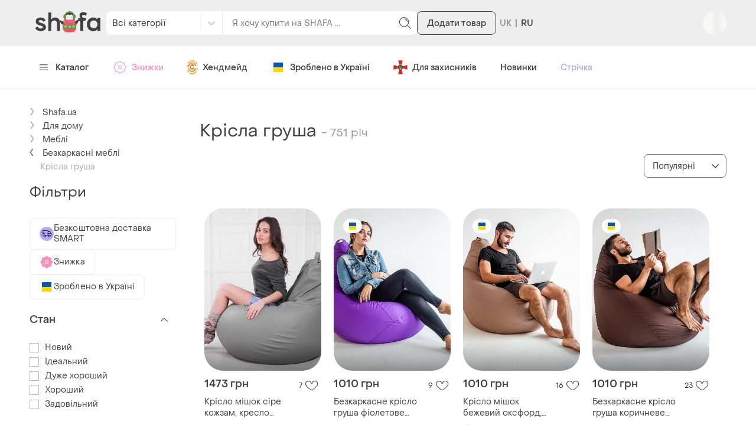

--- FILE ---
content_type: text/html; charset=utf-8
request_url: https://shafa.ua/uk/kresla-grusha.xhtml
body_size: 65427
content:
<!DOCTYPE html>
<html lang="uk">
<head>
    <meta charset="utf-8"/>
    <title>Купити Крісла груша — недорого в каталозі Безкаркасні меблі на Шафі | Київ та Україна
    </title>
    <meta http-equiv="X-UA-Compatible" content="IE=edge,chrome=1"/>
    <meta name="viewport" content="width=device-width, initial-scale=1.0, maximum-scale=1.0"/>
    
    
    

    
        
                <link
                    rel="alternate"
                    hreflang="ru"
                    href="https://shafa.ua/kresla-grusha.xhtml"
                />
        
                <link
                    rel="alternate"
                    hreflang="uk"
                    href="https://shafa.ua/uk/kresla-grusha.xhtml"
                />
        
            <link
                rel="alternate"
                hreflang="x-default"
                href="https://shafa.ua/uk/kresla-grusha.xhtml"
            />
    

    
    <meta name="description" content="SHAFA ➤ Крісла груша за вигідними цінами ✓ Середня ціна – 1895.3 грн ✓ Широкий асортимент товарів у категорії Безкаркасні меблі ✓ Знижки та розпродажі ✓  " />
    
        


    
        
        
            <link rel="canonical" href="https://shafa.ua/uk/kresla-grusha.xhtml" />
    



<link rel="next" href="https://shafa.ua/uk/kresla-grusha.xhtml?page=2" />
    
    <script type="application/ld+json">
    {
        "@context": "https://schema.org",
        "@graph": [
          {
              "@type": "ItemList",
              "url": "/uk/kresla-grusha.xhtml",
              "name": "Купити Крісла груша — недорого в каталозі Безкаркасні меблі на Шафі | Київ та Україна",
              "numberOfItems": "751",
              "itemListElement": [{"@type": "ListItem", "item": {"@type": "Product", "image": "https://image-thumbs.shafastatic.net/685633045_310_430", "itemCondition": "https://schema.org/NewCondition", "name": "\u041a\u0440\u0456\u0441\u043b\u043e \u043c\u0456\u0448\u043e\u043a \u0441\u0456\u0440\u0435 \u043a\u043e\u0436\u0437\u0430\u043c, \u043a\u0440\u0435\u0441\u043b\u043e \u043c\u0435\u0448\u043e\u043a \u0441\u0435\u0440\u043e\u0435 \u044d\u043a\u043e\u043a\u043e\u0436\u0430, \u043a\u0440\u0456\u0441\u043b\u043e \u0433\u0440\u0443\u0448\u0430 \u0441\u0456\u0440\u0435 \u0448\u043a\u0456\u0440\u0437\u0430\u043c\u0456\u043d\u043d\u0438\u043a, \u043c\u0435\u0448\u043e\u043a \u043a\u0440\u0435\u0441\u043b\u043e \u0433\u0440\u0443\u0448\u0430 \u0441\u0435\u0440\u043e\u0435, \u043f\u0443\u0444\u0438\u043a \u043c\u0435\u0448\u043e\u043a \u0441\u0435\u0440\u044b\u0439", "offers": {"@type": "Offer", "availability": "https://schema.org/InStock", "price": "1473", "priceCurrency": "UAH"}, "url": "/uk/home/mebel/beskarkasnaya/108217403-kreslo-grusha-seroe-kozhzam-kreslo-meshok-ekokozha-seryy-pufik"}, "position": 1}, {"@type": "ListItem", "item": {"@type": "Product", "image": "https://image-thumbs.shafastatic.net/2228318117_310_430", "itemCondition": "https://schema.org/NewCondition", "name": "\u0411\u0435\u0437\u043a\u0430\u0440\u043a\u0430\u0441\u043d\u0435 \u043a\u0440\u0456\u0441\u043b\u043e \u0433\u0440\u0443\u0448\u0430 \u0444\u0456\u043e\u043b\u0435\u0442\u043e\u0432\u0435 \u043e\u043a\u0441\u0444\u043e\u0440\u0434, \u043a\u0440\u0435\u0441\u043b\u043e \u043c\u0435\u0448\u043e\u043a \u0444\u0438\u043e\u043b\u0435\u0442\u043e\u0432\u043e\u0435, \u043c\u0435\u0448\u043e\u043a \u043a\u0440\u0435\u0441\u043b\u043e \u0433\u0440\u0443\u0448\u0430 \u0444\u0438\u043e\u043b\u0435\u0442\u043e\u0432\u0430\u044f, \u043a\u0440\u0456\u0441\u043b\u043e \u043c\u0456\u0448\u043e\u043a \u0444\u0456\u043e\u043b\u0435\u0442\u043e\u0432\u0435, \u043f\u0443\u0444\u0456\u043a \u043c\u0456\u0448\u043e\u043a \u0444\u0456\u043e\u043b\u0435\u0442", "offers": {"@type": "Offer", "availability": "https://schema.org/InStock", "price": "1010", "priceCurrency": "UAH"}, "url": "/uk/home/mebel/beskarkasnaya/106367737-kreslo-meshok-fioletovoe-oksford-bolshoe-kreslo-grusha-fioletovaya"}, "position": 2}, {"@type": "ListItem", "item": {"@type": "Product", "aggregateRating": {"@type": "AggregateRating", "bestRating": 5, "ratingCount": 1, "ratingValue": "1.0", "worstRating": 1}, "image": "https://image-thumbs.shafastatic.net/2228327904_310_430", "itemCondition": "https://schema.org/NewCondition", "name": "\u041a\u0440\u0456\u0441\u043b\u043e \u043c\u0456\u0448\u043e\u043a \u0431\u0435\u0436\u0435\u0432\u0438\u0439 \u043e\u043a\u0441\u0444\u043e\u0440\u0434, \u043a\u0440\u0435\u0441\u043b\u043e \u043c\u0435\u0448\u043e\u043a \u0431\u0435\u0436\u0435\u0432\u043e\u0435, \u043c\u0435\u0448\u043e\u043a \u043a\u0440\u0435\u0441\u043b\u043e \u0433\u0440\u0443\u0448\u0430 \u0431\u0435\u0436\u0435\u0432\u043e\u0435", "offers": {"@type": "Offer", "availability": "https://schema.org/InStock", "price": "1010", "priceCurrency": "UAH"}, "url": "/uk/home/mebel/beskarkasnaya/106359186-kreslo-meshok-bezhevyy-oksford-pufik-meshok-kreslo-bezhevoe-kreslo"}, "position": 3}, {"@type": "ListItem", "item": {"@type": "Product", "image": "https://image-thumbs.shafastatic.net/2228319870_310_430", "itemCondition": "https://schema.org/NewCondition", "name": "\u0411\u0435\u0437\u043a\u0430\u0440\u043a\u0430\u0441\u043d\u0435 \u043a\u0440\u0456\u0441\u043b\u043e \u0433\u0440\u0443\u0448\u0430 \u043a\u043e\u0440\u0438\u0447\u043d\u0435\u0432\u0435 \u043e\u043a\u0441\u0444\u043e\u0440\u0434, \u043a\u0440\u0435\u0441\u043b\u043e \u043c\u0435\u0448\u043e\u043a \u043a\u043e\u0440\u0438\u0447\u043d\u0435\u0432\u043e\u0435, \u043c\u0435\u0448\u043e\u043a \u043a\u0440\u0435\u0441\u043b\u043e \u0433\u0440\u0443\u0448\u0430 \u043a\u043e\u0440\u0438\u0447\u043d\u0435\u0432\u043e\u0435, \u043f\u0443\u0444\u0456\u043a \u043c\u0456\u0448\u043e\u043a \u043a\u043e\u0440\u0438\u0447\u043d\u0435\u0432\u0438\u0439", "offers": {"@type": "Offer", "availability": "https://schema.org/InStock", "price": "1010", "priceCurrency": "UAH"}, "url": "/uk/home/mebel/beskarkasnaya/106367736-kreslo-meshok-korichnevyy-oksford-pufik-meshok-kreslo-korichnevo"}, "position": 4}, {"@type": "ListItem", "item": {"@type": "Product", "image": "https://image-thumbs.shafastatic.net/-173073669_310_430", "itemCondition": "https://schema.org/NewCondition", "name": "\u041a\u0440\u0456\u0441\u043b\u043e \u0433\u0440\u0443\u0448\u0430", "offers": {"@type": "Offer", "availability": "https://schema.org/InStock", "price": "1500", "priceCurrency": "UAH"}, "url": "/uk/home/mebel/beskarkasnaya/164646964-krislo-grusha"}, "position": 5}, {"@type": "ListItem", "item": {"@type": "Product", "image": "https://image-thumbs.shafastatic.net/2228317139_310_430", "itemCondition": "https://schema.org/NewCondition", "name": "\u0411\u0435\u0437\u043a\u0430\u0440\u043a\u0430\u0441\u043d\u0435 \u043a\u0440\u0456\u0441\u043b\u043e \u0433\u0440\u0443\u0448\u0430 \u0440\u043e\u0436\u0435\u0432\u0435 \u043e\u043a\u0441\u0444\u043e\u0440\u0434, \u043a\u0440\u0435\u0441\u043b\u043e \u043c\u0435\u0448\u043e\u043a \u0440\u043e\u0437\u043e\u0432\u043e\u0435, \u043c\u0435\u0448\u043e\u043a \u043a\u0440\u0435\u0441\u043b\u043e \u0433\u0440\u0443\u0448\u0430 \u0440\u043e\u0437\u043e\u0432\u0430\u044f, \u043a\u0440\u0456\u0441\u043b\u043e \u043c\u0456\u0448\u043e\u043a \u0440\u043e\u0436\u0435\u0432\u0435,\u043f\u0443\u0444\u0438\u043a \u043c\u0435\u0448\u043e\u043a \u0440\u043e\u0437\u043e\u0432\u044b\u0439", "offers": {"@type": "Offer", "availability": "https://schema.org/InStock", "price": "1010", "priceCurrency": "UAH"}, "url": "/uk/home/mebel/beskarkasnaya/115370558-kreslo-meshok-oksford-rozovoe-pufik-meshok-kreslo-rozovoe-kreslo"}, "position": 6}, {"@type": "ListItem", "item": {"@type": "Product", "image": "https://image-thumbs.shafastatic.net/2228328809_310_430", "itemCondition": "https://schema.org/NewCondition", "name": "\u041a\u0440\u0456\u0441\u043b\u043e \u043c\u0456\u0448\u043e\u043a \u0431\u0443\u0437\u043a\u043e\u0432\u0438\u0439 \u043e\u043a\u0441\u0444\u043e\u0440\u0434, \u043a\u0440\u0435\u0441\u043b\u043e \u0433\u0440\u0443\u0448\u0430 \u0441\u0438\u0440\u0435\u043d\u0435\u0432\u0430\u044f, \u043a\u0440\u0456\u0441\u043b\u043e \u043c\u0456\u0448\u043e\u043a \u0444\u0456\u043e\u043b\u0435\u0442\u043e\u0432\u0435,", "offers": {"@type": "Offer", "availability": "https://schema.org/InStock", "price": "1010", "priceCurrency": "UAH"}, "url": "/uk/home/mebel/beskarkasnaya/106349939-kreslo-meshok-sirenevoe-oksford-bolshoe-kreslo-grusha-sirenevaya"}, "position": 7}, {"@type": "ListItem", "item": {"@type": "Product", "image": "https://image-thumbs.shafastatic.net/2177958598_310_430", "itemCondition": "https://schema.org/NewCondition", "name": "\u041a\u0440\u0456\u0441\u043b\u043e \u0431\u0435\u0441\u043a\u0430\u0440\u043a\u0430\u0441\u043d\u0435 /\u043a\u0440\u0456\u0441\u043b\u043e \u0444\u0435\u0440\u0440\u0430\u0440\u0456, \u0433\u0440\u0443\u0448\u0430, \u043c\u044f\u0447", "offers": {"@type": "Offer", "availability": "https://schema.org/InStock", "price": "395", "priceCurrency": "UAH"}, "url": "/uk/home/mebel/beskarkasnaya/185274334-krislo-beskarkasne-krislo-ferrari-grusha-myach"}, "position": 8}, {"@type": "ListItem", "item": {"@type": "Product", "aggregateRating": {"@type": "AggregateRating", "bestRating": 5, "ratingCount": 1, "ratingValue": "5.0", "worstRating": 1}, "image": "https://image-thumbs.shafastatic.net/2230335561_310_430", "itemCondition": "https://schema.org/NewCondition", "name": "\u041a\u0440\u0435\u0441\u043b\u043e \u043c\u0435\u0448\u043e\u043a \u043e\u043a\u0441\u0444\u043e\u0440\u0434 \u043f\u0440\u0438\u043d\u0442 \u0437 \u043c\u043e\u043f\u0441\u0430\u043c, \u0434\u0438\u0442\u044f\u0447\u0435 \u043a\u0440\u0456\u0441\u043b\u043e \u043c\u0456\u0448\u043e\u043a, \u0431\u0435\u0437\u043a\u0430\u0440\u043a\u0430\u0441\u043d\u0435 \u043a\u0440\u0456\u0441\u043b\u043e \u0433\u0440\u0443\u0448\u0430 \u043f\u0440\u0438\u043d\u0442, \u043c\u0435\u0448\u043e\u043a \u043a\u0440\u0435\u0441\u043b\u043e \u0433\u0440\u0443\u0448\u0430, \u043f\u0443\u0444\u0438\u043a \u043c\u0435\u0448\u043e\u043a \u0434\u0438\u0437\u0430\u0439\u043d", "offers": {"@type": "Offer", "availability": "https://schema.org/InStock", "price": "1359", "priceCurrency": "UAH"}, "url": "/uk/home/mebel/beskarkasnaya/178512400-meshok-kreslo-grusha-oksford-print-mopsy-pufik-meshok-s-dizaynom"}, "position": 9}, {"@type": "ListItem", "item": {"@type": "Product", "image": "https://image-thumbs.shafastatic.net/2228328669_310_430", "itemCondition": "https://schema.org/NewCondition", "name": "\u041a\u0440\u0456\u0441\u043b\u043e \u043c\u0456\u0448\u043e\u043a \u043e\u043a\u0441\u0444\u043e\u0440\u0434 \u0440\u043e\u0436\u0435\u0432\u0438\u0439, \u043f\u0443\u0444\u0438\u043a \u043c\u0456\u0448\u043e\u043a \u043a\u0440\u0456\u0441\u043b\u043e \u0440\u043e\u0436\u0435\u0432\u0435, \u043a\u0440\u0435\u0441\u043b\u043e \u0433\u0440\u0443\u0448\u0430 \u0440\u043e\u0437\u043e\u0432\u0430\u044f, \u0431\u0435\u0437\u043a\u0430\u0440\u043a\u0430\u0441\u043d\u0435 \u043a\u0440\u0456\u0441\u043b\u043e", "offers": {"@type": "Offer", "availability": "https://schema.org/InStock", "price": "1010", "priceCurrency": "UAH"}, "url": "/uk/home/mebel/beskarkasnaya/106357539-kreslo-meshok-oksford-rozovoe-pufik-meshok-kreslo-rozovoe-kreslo"}, "position": 10}, {"@type": "ListItem", "item": {"@type": "Product", "image": "https://image-thumbs.shafastatic.net/1267346787_310_430", "itemCondition": "https://schema.org/NewCondition", "name": "\u041a\u0440\u0456\u0441\u043b\u043e \u043c\u0456\u0448\u043e\u043a | \u043a\u0440\u0456\u0441\u043b\u043e \u0433\u0440\u0443\u0448\u0430", "offers": {"@type": "Offer", "availability": "https://schema.org/InStock", "price": "1347", "priceCurrency": "UAH"}, "url": "/uk/home/mebel/beskarkasnaya/130411691-krislo-mishok-krislo-grusha"}, "position": 11}, {"@type": "ListItem", "item": {"@type": "Product", "image": "https://image-thumbs.shafastatic.net/1267357791_310_430", "itemCondition": "https://schema.org/NewCondition", "name": "\u041a\u0440\u0456\u0441\u043b\u043e \u043c\u0456\u0448\u043e\u043a | \u043a\u0440\u0456\u0441\u043b\u043e \u0433\u0440\u0443\u0448\u0430", "offers": {"@type": "Offer", "availability": "https://schema.org/InStock", "price": "1347", "priceCurrency": "UAH"}, "url": "/uk/home/mebel/beskarkasnaya/130412164-krislo-mishok-krislo-grusha"}, "position": 12}, {"@type": "ListItem", "item": {"@type": "Product", "image": "https://image-thumbs.shafastatic.net/2228319332_310_430", "itemCondition": "https://schema.org/NewCondition", "name": "\u0411\u0435\u0437\u043a\u0430\u0440\u043a\u0430\u0441\u043d\u0435 \u043a\u0440\u0456\u0441\u043b\u043e \u0433\u0440\u0443\u0448\u0430 \u0431\u0456\u0440\u044e\u0437\u043e\u0432\u0435 \u043e\u043a\u0441\u0444\u043e\u0440\u0434, \u043a\u0440\u0435\u0441\u043b\u043e \u043c\u0435\u0448\u043e\u043a \u0431\u0438\u0440\u044e\u0437\u043e\u0432\u043e\u0435, \u043c\u0435\u0448\u043e\u043a \u043a\u0440\u0435\u0441\u043b\u043e \u0433\u0440\u0443\u0448\u0430 \u0431\u0438\u0440\u044e\u0437\u043e\u0432\u0430\u044f", "offers": {"@type": "Offer", "availability": "https://schema.org/InStock", "price": "1010", "priceCurrency": "UAH"}, "url": "/uk/home/mebel/beskarkasnaya/106367738-kreslo-meshok-biryuzovoe-oksford-bolshoe-kreslo-grusha-biryuzovaya"}, "position": 13}, {"@type": "ListItem", "item": {"@type": "Product", "image": "https://image-thumbs.shafastatic.net/1603300605_310_430", "itemCondition": "https://schema.org/NewCondition", "name": "\u041a\u0440\u0456\u0441\u043b\u043e-\u043c\u0456\u0448\u043e\u043a \u0433\u0440\u0443\u0448\u0430 \u0435\u043a\u043e\u0448\u043a\u0456\u0440\u0430  \u043a\u0440\u0456\u0441\u043b\u043e \u0433\u0440\u0443\u0448\u0430  \u0448\u043a\u0456\u0440\u0437\u0430\u043c\u0456\u043d\u043d\u0438\u043a \u043a\u0440\u0456\u0441\u043b\u043e \u043c\u0456\u0448\u043e\u043a \u0433\u0440\u0443\u0448\u0430 \u0435\u043a\u043e\u043a\u043e\u0436\u0430", "offers": {"@type": "Offer", "availability": "https://schema.org/InStock", "price": "1140", "priceCurrency": "UAH"}, "url": "/uk/home/mebel/beskarkasnaya/143192946-kreslo-grusha-kozhzam-kreslo-meshok-ekokozha-pufik-meshok-kreslo"}, "position": 14}, {"@type": "ListItem", "item": {"@type": "Product", "image": "https://image-thumbs.shafastatic.net/1602971931_310_430", "itemCondition": "https://schema.org/NewCondition", "name": "\u041a\u0440\u0456\u0441\u043b\u043e-\u043c\u0456\u0448\u043e\u043a \u0433\u0440\u0443\u0448\u0430 \u0435\u043a\u043e\u0448\u043a\u0456\u0440\u0430  \u043a\u0440\u0456\u0441\u043b\u043e \u0433\u0440\u0443\u0448\u0430  \u0448\u043a\u0456\u0440\u0437\u0430\u043c\u0456\u043d\u043d\u0438\u043a \u043a\u0440\u0456\u0441\u043b\u043e \u043c\u0456\u0448\u043e\u043a \u0433\u0440\u0443\u0448\u0430 \u0435\u043a\u043e\u043a\u043e\u0436\u0430", "offers": {"@type": "Offer", "availability": "https://schema.org/InStock", "price": "1140", "priceCurrency": "UAH"}, "url": "/uk/home/mebel/beskarkasnaya/143190629-kreslo-grusha-kozhzam-kreslo-meshok-ekokozha-pufik-meshok-kreslo"}, "position": 15}, {"@type": "ListItem", "item": {"@type": "Product", "image": "https://image-thumbs.shafastatic.net/2235951121_310_430", "itemCondition": "https://schema.org/NewCondition", "name": "\u041a\u0440\u0435\u0441\u043b\u043e \u043c\u0435\u0448\u043e\u043a \u0433\u0440\u0443\u0448\u0430 \u0441\u0438\u043d\u0438\u0439 \u0441\u0440\u0435\u0434\u043d\u0435\u0433\u043e \u0440\u0430\u0437\u043c\u0435\u0440\u0430", "offers": {"@type": "Offer", "availability": "https://schema.org/InStock", "price": "1443", "priceCurrency": "UAH"}, "url": "/uk/home/mebel/beskarkasnaya/195056551-kreslo-meshok-grusha-siniy-srednego-razmera"}, "position": 16}, {"@type": "ListItem", "item": {"@type": "Product", "image": "https://image-thumbs.shafastatic.net/2235938061_310_430", "itemCondition": "https://schema.org/NewCondition", "name": "\u041a\u0440\u0435\u0441\u043b\u043e \u043c\u0435\u0448\u043e\u043a \u0433\u0440\u0443\u0448\u0430 \u0444\u0438\u043e\u043b\u0435\u0442\u043e\u0432\u0430\u044f 95\u044580 \u0441\u043c", "offers": {"@type": "Offer", "availability": "https://schema.org/InStock", "price": "1443", "priceCurrency": "UAH"}, "url": "/uk/home/mebel/beskarkasnaya/195052571-kreslo-meshok-grusha-fioletovaya-95h80-sm"}, "position": 17}, {"@type": "ListItem", "item": {"@type": "Product", "image": "https://image-thumbs.shafastatic.net/2235964529_310_430", "itemCondition": "https://schema.org/NewCondition", "name": "\u041a\u0440\u0435\u0441\u043b\u043e - \u043c\u0435\u0448\u043e\u043a \u0433\u0440\u0443\u0448\u0430 \u0431\u0435\u0436\u0435\u0432\u0430\u044f \u0441\u0440\u0435\u0434\u043d\u0438\u0439 \u0440\u0430\u0437\u043c\u0435\u0440", "offers": {"@type": "Offer", "availability": "https://schema.org/InStock", "price": "1443", "priceCurrency": "UAH"}, "url": "/uk/home/mebel/beskarkasnaya/195060700-kreslo-meshok-grusha-bezhevaya-sredniy-razmer"}, "position": 18}, {"@type": "ListItem", "item": {"@type": "Product", "image": "https://image-thumbs.shafastatic.net/1508614543_310_430", "itemCondition": "https://schema.org/NewCondition", "name": "\u041a\u0440\u0456\u0441\u043b\u043e \u043c\u0456\u0448\u043e\u043a \u0433\u0440\u0443\u0448\u0430 \u0434\u0438\u0442\u044f\u0447\u0430 | \u043f\u043e\u043c\u0430\u0440\u0430\u043d\u0447\u0435\u0432\u0438\u0439 oxford", "offers": {"@type": "Offer", "availability": "https://schema.org/InStock", "price": "900", "priceCurrency": "UAH"}, "url": "/uk/home/mebel/beskarkasnaya/141081407-kreslo-meshok-grusha-detskaya-oranzheviy-oxford"}, "position": 19}, {"@type": "ListItem", "item": {"@type": "Product", "image": "https://image-thumbs.shafastatic.net/1508882726_310_430", "itemCondition": "https://schema.org/NewCondition", "name": "\u041a\u0440\u0456\u0441\u043b\u043e \u043c\u0456\u0448\u043e\u043a \u0433\u0440\u0443\u0448\u0430 \u0434\u0438\u0442\u044f\u0447\u0430 | \u0436\u043e\u0432\u0442\u0438\u0439 oxford", "offers": {"@type": "Offer", "availability": "https://schema.org/InStock", "price": "900", "priceCurrency": "UAH"}, "url": "/uk/home/mebel/beskarkasnaya/141084846-kreslo-meshok-grusha-detskaya-zheltiy-oxford"}, "position": 20}, {"@type": "ListItem", "item": {"@type": "Product", "image": "https://image-thumbs.shafastatic.net/1503794645_310_430", "itemCondition": "https://schema.org/NewCondition", "name": "\u041a\u0440\u0456\u0441\u043b\u043e \u043c\u0456\u0448\u043e\u043a \u0433\u0440\u0443\u0448\u0430 \u0434\u0438\u0442\u044f\u0447\u0430 | \u0441\u0438\u043d\u0456\u0439 oxford", "offers": {"@type": "Offer", "availability": "https://schema.org/InStock", "price": "900", "priceCurrency": "UAH"}, "url": "/uk/home/mebel/beskarkasnaya/140978360-kreslo-meshok-grusha-detskaya-siniy-oxford"}, "position": 21}, {"@type": "ListItem", "item": {"@type": "Product", "image": "https://image-thumbs.shafastatic.net/1508874442_310_430", "itemCondition": "https://schema.org/NewCondition", "name": "\u041a\u0440\u0456\u0441\u043b\u043e \u043c\u0456\u0448\u043e\u043a \u0433\u0440\u0443\u0448\u0430 \u0434\u0438\u0442\u044f\u0447\u0430 | \u0437\u0435\u043b\u0435\u043d\u0438\u0439 oxford", "offers": {"@type": "Offer", "availability": "https://schema.org/InStock", "price": "900", "priceCurrency": "UAH"}, "url": "/uk/home/mebel/beskarkasnaya/141084794-kreslo-meshok-grusha-detskaya-zeleniy-oxford"}, "position": 22}, {"@type": "ListItem", "item": {"@type": "Product", "image": "https://image-thumbs.shafastatic.net/2235959038_310_430", "itemCondition": "https://schema.org/NewCondition", "name": "\u041a\u0440\u0435\u0441\u043b\u043e \u043c\u0435\u0448\u043e\u043a \u0433\u0440\u0443\u0448\u0430 \u0441\u0430\u043b\u0430\u0442\u043e\u0432\u0430\u044f 95\u044580 \u0441\u043c", "offers": {"@type": "Offer", "availability": "https://schema.org/InStock", "price": "1443", "priceCurrency": "UAH"}, "url": "/uk/home/mebel/beskarkasnaya/195058979-kreslo-meshok-grusha-salatovaya-95h80-sm"}, "position": 23}, {"@type": "ListItem", "item": {"@type": "Product", "image": "https://image-thumbs.shafastatic.net/1508769216_310_430", "itemCondition": "https://schema.org/NewCondition", "name": "\u041a\u0440\u0456\u0441\u043b\u043e \u043c\u0456\u0448\u043e\u043a \u0433\u0440\u0443\u0448\u0430 \u0434\u0438\u0442\u044f\u0447\u0430 | \u0441\u0430\u043b\u0430\u0442\u043e\u0432\u0438\u0439 oxford", "offers": {"@type": "Offer", "availability": "https://schema.org/InStock", "price": "900", "priceCurrency": "UAH"}, "url": "/uk/home/mebel/beskarkasnaya/141083362-kreslo-meshok-grusha-detskaya-salatoviy-oxford"}, "position": 24}, {"@type": "ListItem", "item": {"@type": "Product", "image": "https://image-thumbs.shafastatic.net/1508874047_310_430", "itemCondition": "https://schema.org/NewCondition", "name": "\u041a\u0440\u0456\u0441\u043b\u043e \u043c\u0456\u0448\u043e\u043a \u0433\u0440\u0443\u0448\u0430 \u0434\u0438\u0442\u044f\u0447\u0430 | \u0440\u043e\u0436\u0435\u0432\u0438\u0439 oxford", "offers": {"@type": "Offer", "availability": "https://schema.org/InStock", "price": "900", "priceCurrency": "UAH"}, "url": "/uk/home/mebel/beskarkasnaya/141084790-kreslo-meshok-grusha-detskaya-rozoviy-oxford"}, "position": 25}, {"@type": "ListItem", "item": {"@type": "Product", "image": "https://image-thumbs.shafastatic.net/2235953271_310_430", "itemCondition": "https://schema.org/NewCondition", "name": "\u041a\u0440\u0435\u0441\u043b\u043e \u043c\u0435\u0448\u043e\u043a \u0433\u0440\u0443\u0448\u0430 \u0444\u0443\u043a\u0441\u0438\u044f 95\u044580 \u0441\u043c", "offers": {"@type": "Offer", "availability": "https://schema.org/InStock", "price": "1443", "priceCurrency": "UAH"}, "url": "/uk/home/mebel/beskarkasnaya/195057233-kreslo-meshok-grusha-fuksiya-95h80-sm"}, "position": 26}, {"@type": "ListItem", "item": {"@type": "Product", "image": "https://image-thumbs.shafastatic.net/653529196_310_430", "itemCondition": "https://schema.org/NewCondition", "name": "\u041a\u0440\u0456\u0441\u043b\u043e \u043c\u0456\u0448\u043e\u043a \u0440\u043e\u0436\u0435\u0432\u0438\u0439 \u043e\u043a\u0441\u0444\u043e\u0440\u0434, \u043f\u0443\u0444\u0438\u043a \u043c\u0456\u0448\u043e\u043a \u043a\u0440\u0456\u0441\u043b\u043e \u0440\u043e\u0436\u0435\u0432\u0435, \u043a\u0440\u0435\u0441\u043b\u043e \u0433\u0440\u0443\u0448\u0430 \u0440\u043e\u0437\u043e\u0432\u0430\u044f, \u0431\u0435\u0441\u043a\u0430\u0440\u043a\u0430\u0441\u043d\u043e\u0435 \u043a\u0440\u0435\u0441\u043b\u043e", "offers": {"@type": "Offer", "availability": "https://schema.org/InStock", "price": "1010", "priceCurrency": "UAH"}, "url": "/uk/home/mebel/beskarkasnaya/105779181-kreslo-meshok-grusha-oksford-rozovoe-razmer-na-vybor"}, "position": 27}, {"@type": "ListItem", "item": {"@type": "Product", "image": "https://image-thumbs.shafastatic.net/2228331687_310_430", "itemCondition": "https://schema.org/NewCondition", "name": "\u041a\u0440\u0456\u0441\u043b\u043e \u0433\u0440\u0443\u0448\u0430 \u043f\u043e\u043c\u0430\u0440\u0430\u043d\u0447\u0435\u0432\u0438\u0439 \u043e\u043a\u0441\u0444\u043e\u0440\u0434, \u043a\u0440\u0456\u0441\u043b\u043e \u043c\u0456\u0448\u043e\u043a \u043f\u043e\u043c\u0430\u0440\u0430\u043d\u0447\u0435\u0432\u0438\u0439, \u043c\u0435\u0448\u043e\u043a \u043a\u0440\u0435\u0441\u043b\u043e \u043e\u0440\u0430\u043d\u0436\u0435\u0432\u043e\u0435", "offers": {"@type": "Offer", "availability": "https://schema.org/InStock", "price": "1010", "priceCurrency": "UAH"}, "url": "/uk/home/mebel/beskarkasnaya/106359157-kreslo-grusha-oranzhevaya-oksford-kreslo-meshok-oranzhevyy-pufik"}, "position": 28}, {"@type": "ListItem", "item": {"@type": "Product", "image": "https://image-thumbs.shafastatic.net/1503814877_310_430", "itemCondition": "https://schema.org/NewCondition", "name": "\u041a\u0440\u0456\u0441\u043b\u043e \u043c\u0456\u0448\u043e\u043a \u0433\u0440\u0443\u0448\u0430 \u0434\u0438\u0442\u044f\u0447\u0430 \u003cunk\u003e \u0447\u043e\u0440\u043d\u0438\u0439 oxford", "offers": {"@type": "Offer", "availability": "https://schema.org/InStock", "price": "900", "priceCurrency": "UAH"}, "url": "/uk/home/mebel/beskarkasnaya/140978628-kreslo-meshok-grusha-detskaya-chernyy-oxford"}, "position": 29}, {"@type": "ListItem", "item": {"@type": "Product", "image": "https://image-thumbs.shafastatic.net/2235927866_310_430", "itemCondition": "https://schema.org/NewCondition", "name": "\u041a\u0440\u0435\u0441\u043b\u043e - \u043c\u0435\u0448\u043e\u043a \u0433\u0440\u0443\u0448\u0430 \u043a\u0440\u0430\u0441\u043d\u0430\u044f \u0441\u0440\u0435\u0434\u043d\u0438\u0439 \u0440\u0430\u0437\u043c\u0435\u0440", "offers": {"@type": "Offer", "availability": "https://schema.org/InStock", "price": "1443", "priceCurrency": "UAH"}, "url": "/uk/home/mebel/beskarkasnaya/195049662-kreslo-meshok-grusha-krasnaya-sredniy-razmer"}, "position": 30}, {"@type": "ListItem", "item": {"@type": "Product", "image": "https://image-thumbs.shafastatic.net/2228330872_310_430", "itemCondition": "https://schema.org/NewCondition", "name": "\u041a\u0440\u0456\u0441\u043b\u043e \u043c\u0456\u0448\u043e\u043a \u0441\u0430\u043b\u0430\u0442\u043e\u0432\u0438\u0439 \u043e\u043a\u0441\u0444\u043e\u0440\u0434, \u043f\u0443\u0444\u0438\u043a \u043a\u0440\u0456\u0441\u043b\u043e \u0441\u0430\u043b\u0430\u0442\u043e\u0432\u0435, \u043a\u0440\u0456\u0441\u043b\u043e \u0433\u0440\u0443\u0448\u0430 \u0437\u0435\u043b\u0435\u043d\u0435, \u043a\u0440\u0456\u0441\u043b\u043e \u043c\u0456\u0448\u043e\u043a \u0433\u0440\u0443\u0448\u0430 \u0437\u0435\u043b\u0435\u043d", "offers": {"@type": "Offer", "availability": "https://schema.org/InStock", "price": "1010", "priceCurrency": "UAH"}, "url": "/uk/home/mebel/beskarkasnaya/106365635-kreslo-meshok-salatovyy-oksford-pufik-meshok-kreslo-salatovoe-kreslo"}, "position": 31}, {"@type": "ListItem", "item": {"@type": "Product", "image": "https://image-thumbs.shafastatic.net/2228328383_310_430", "itemCondition": "https://schema.org/NewCondition", "name": "\u041a\u0440\u0456\u0441\u043b\u043e \u043c\u0456\u0448\u043e\u043a \u0447\u043e\u0440\u043d\u0438\u0439 \u043e\u043a\u0441\u0444\u043e\u0440\u0434, \u043f\u0443\u0444\u0438\u043a \u043c\u0456\u0448\u043e\u043a \u043a\u0440\u0456\u0441\u043b\u043e \u0447\u043e\u0440\u043d\u0438\u0439, \u043a\u0440\u0435\u0441\u043b\u043e \u0433\u0440\u0443\u0448\u0430 \u0447\u0435\u0440\u043d\u0430\u044f, \u0431\u0435\u0441\u043a\u0430\u0440\u043a\u0430\u0441\u043d\u043e\u0435 \u043a\u0440\u0435\u0441\u043b\u043e", "offers": {"@type": "Offer", "availability": "https://schema.org/InStock", "price": "1010", "priceCurrency": "UAH"}, "url": "/uk/home/mebel/beskarkasnaya/106358661-kreslo-meshok-chernoe-oksford-bolshoe-pufik-meshok-kreslo"}, "position": 32}, {"@type": "ListItem", "item": {"@type": "Product", "image": "https://image-thumbs.shafastatic.net/1408784364_310_430", "itemCondition": "https://schema.org/NewCondition", "name": "\u041a\u0440\u0456\u0441\u043b\u043e \u043c\u0456\u0448\u043e\u043a \"\u043f\u043e\u0445\u0456\u0434\". \u043a\u0440\u0456\u0441\u043b\u043e-\u0433\u0440\u0443\u0448\u0430. \u043a\u0440\u0456\u0441\u043b\u043e-\u043c\u0456\u0448\u043e\u043a \u0434\u043b\u044f \u0434\u0456\u0442\u0435\u0439 \u0456 \u0434\u043e\u0440\u043e\u0441\u043b\u0438\u0445", "offers": {"@type": "Offer", "availability": "https://schema.org/InStock", "price": "1150", "priceCurrency": "UAH"}, "url": "/uk/home/mebel/beskarkasnaya/137515257-kreslo-meshok-pohod-kreslo-grusha-kreslo-meshok-dlya-detyay-i"}, "position": 33}, {"@type": "ListItem", "item": {"@type": "Product", "image": "https://image-thumbs.shafastatic.net/-641641461_310_430", "itemCondition": "https://schema.org/NewCondition", "name": "\u041a\u0440\u0456\u0441\u043b\u043e \u0433\u0440\u0443\u0448\u0430 \u0437 \u043a\u0438\u0448\u0435\u043d\u0435\u044e \u043b\u044e\u043a\u0441\u043a\u043e\u043c\u0444\u043e\u0440\u0442", "offers": {"@type": "Offer", "availability": "https://schema.org/InStock", "price": "1847", "priceCurrency": "UAH"}, "url": "/uk/home/mebel/beskarkasnaya/176762238-krislo-grusha-z-kisheneyu-lyukskomfort-tia-sport-cvet-1"}, "position": 34}, {"@type": "ListItem", "item": {"@type": "Product", "image": "https://image-thumbs.shafastatic.net/2228323865_310_430", "itemCondition": "https://schema.org/NewCondition", "name": "\u041a\u0440\u0456\u0441\u043b\u043e \u043c\u0456\u0448\u043e\u043a \u0437\u0435\u043b\u0435\u043d\u0438\u0439 \u043e\u043a\u0441\u0444\u043e\u0440\u0434, \u043f\u0443\u0444\u0438\u043a \u043c\u0456\u0448\u043e\u043a \u043a\u0440\u0456\u0441\u043b\u043e \u0437\u0435\u043b\u0435\u043d\u0435, \u043a\u0440\u0456\u0441\u043b\u043e \u0433\u0440\u0443\u0448\u0430 \u0437\u0435\u043b\u0435\u043d\u0430, \u043a\u0440\u0456\u0441\u043b\u043e \u043c\u0456\u0448\u043e\u043a \u0433\u0440\u0443\u0448\u0430 \u0437\u0435\u043b\u0435\u043d\u0435", "offers": {"@type": "Offer", "availability": "https://schema.org/InStock", "price": "1010", "priceCurrency": "UAH"}, "url": "/uk/home/mebel/beskarkasnaya/106364908-kreslo-meshok-zelenyy-oksford-pufik-meshok-kreslo-zelenoe-kreslo"}, "position": 35}, {"@type": "ListItem", "item": {"@type": "Product", "image": "https://image-thumbs.shafastatic.net/2223458592_310_430", "itemCondition": "https://schema.org/NewCondition", "name": "\u041a\u0440\u0456\u0441\u043b\u043e \u0433\u0440\u0443\u0448\u0430 \u2503\u043a\u0440\u0456\u0441\u043b\u043e \u043c\u0456\u0448\u043e\u043a \u2503\u043c\u0027\u044f\u043a\u0456 \u043c\u0435\u0431\u043b\u0456 \u2503\u043c\u0027\u044f\u043a\u0435 \u043a\u0440\u0456\u0441\u043b\u043e", "offers": {"@type": "Offer", "availability": "https://schema.org/InStock", "price": "939", "priceCurrency": "UAH"}, "url": "/uk/home/mebel/beskarkasnaya/162207098-kreslo-grusha-_kreslo-meshok-_myagkaya-mebel-_myagkoe-kreslo"}, "position": 36}, {"@type": "ListItem", "item": {"@type": "Product", "image": "https://image-thumbs.shafastatic.net/-602379518_310_430", "itemCondition": "https://schema.org/NewCondition", "name": "\u0411\u0435\u0437\u043a\u0430\u0440\u043a\u0430\u0441\u043d\u0435 \u043a\u0440\u0456\u0441\u043b\u043e \"\u0433\u0440\u0443\u0448\u0430\" \u043e\u043a\u0441\u0444\u043e\u0440\u0434", "offers": {"@type": "Offer", "availability": "https://schema.org/InStock", "price": "1188", "priceCurrency": "UAH"}, "url": "/uk/home/mebel/beskarkasnaya/176003849-beskarkasnoe-kreslo-grusha-oksford-900h600-mm"}, "position": 37}, {"@type": "ListItem", "item": {"@type": "Product", "image": "https://image-thumbs.shafastatic.net/-602539986_310_430", "itemCondition": "https://schema.org/NewCondition", "name": "\u0411\u0435\u0437\u043a\u0430\u0440\u043a\u0430\u0441\u043d\u0435 \u043a\u0440\u0456\u0441\u043b\u043e \"\u0433\u0440\u0443\u0448\u0430\" \u0432\u0435\u0441\u0435\u043b\u043a\u0430", "offers": {"@type": "Offer", "availability": "https://schema.org/InStock", "price": "1188", "priceCurrency": "UAH"}, "url": "/uk/home/mebel/beskarkasnaya/176007971-beskarkasnoe-kreslo-grusha-raduga"}, "position": 38}, {"@type": "ListItem", "item": {"@type": "Product", "image": "https://image-thumbs.shafastatic.net/-602385275_310_430", "itemCondition": "https://schema.org/NewCondition", "name": "\u0411\u0435\u0437\u043a\u0430\u0440\u043a\u0430\u0441\u043d\u0435 \u043a\u0440\u0456\u0441\u043b\u043e \"\u0433\u0440\u0443\u0448\u0430\" \u0432\u0435\u043b\u044e\u0440", "offers": {"@type": "Offer", "availability": "https://schema.org/InStock", "price": "1476", "priceCurrency": "UAH"}, "url": "/uk/home/mebel/beskarkasnaya/176003971-beskarkasnoe-kreslo-grusha-velyur"}, "position": 39}, {"@type": "ListItem", "item": {"@type": "Product", "image": "https://image-thumbs.shafastatic.net/1601868733_310_430", "itemCondition": "https://schema.org/NewCondition", "name": "\u041a\u0440\u0456\u0441\u043b\u043e \u043c\u0456\u0448\u043e\u043a \u0433\u0440\u0443\u0448\u0430 \u0432\u0435\u043b\u0438\u043a\u0435 \u0440\u043e\u0436\u0435\u0432\u0438\u0439 oxford", "offers": {"@type": "Offer", "availability": "https://schema.org/InStock", "price": "1700", "priceCurrency": "UAH"}, "url": "/uk/home/mebel/beskarkasnaya/143182699-kreslo-meshok-grusha-bolshoy-fioletovyy-oxford"}, "position": 40}, {"@type": "ListItem", "item": {"@type": "Product", "image": "https://image-thumbs.shafastatic.net/1508660286_310_430", "itemCondition": "https://schema.org/NewCondition", "name": "\u041a\u0440\u0456\u0441\u043b\u043e \u043c\u0456\u0448\u043e\u043a \u0433\u0440\u0443\u0448\u0430 \u0432\u0435\u043b\u0438\u043a\u0438\u0439 \u0431\u043b\u0430\u043a\u0438\u0442\u043d\u0438\u0439 oxford", "offers": {"@type": "Offer", "availability": "https://schema.org/InStock", "price": "1700", "priceCurrency": "UAH"}, "url": "/uk/home/mebel/beskarkasnaya/141081817-kreslo-meshok-grusha-bolshoy-siniy-oxford"}, "position": 41}, {"@type": "ListItem", "item": {"@type": "Product", "image": "https://image-thumbs.shafastatic.net/-606676870_310_430", "itemCondition": "https://schema.org/NewCondition", "name": "\u041a\u0440\u0456\u0441\u043b\u043e \u043c\u0456\u0448\u043e\u043a \u0433\u0440\u0443\u0448\u0430", "offers": {"@type": "Offer", "availability": "https://schema.org/InStock", "price": "1398", "priceCurrency": "UAH"}, "url": "/uk/home/mebel/beskarkasnaya/176085011-krislo-mishok-grusha-tia-sport-razmer-xl-130-90-sm"}, "position": 42}, {"@type": "ListItem", "item": {"@type": "Product", "image": "https://image-thumbs.shafastatic.net/2235940046_310_430", "itemCondition": "https://schema.org/NewCondition", "name": "\u041a\u0440\u0435\u0441\u043b\u043e \u043c\u0435\u0448\u043e\u043a \u0433\u0440\u0443\u0448\u0430 \u0447\u0435\u0440\u043d\u044b\u0439 \u043a\u043e\u0444\u0435 95\u044580 \u0441\u043c", "offers": {"@type": "Offer", "availability": "https://schema.org/InStock", "price": "1480", "priceCurrency": "UAH"}, "url": "/uk/home/mebel/beskarkasnaya/195053159-kreslo-meshok-grusha-chernyy-kofe-95h80-sm"}, "position": 43}, {"@type": "ListItem", "item": {"@type": "Product", "image": "https://image-thumbs.shafastatic.net/2228328960_310_430", "itemCondition": "https://schema.org/NewCondition", "name": "\u041a\u0440\u0456\u0441\u043b\u043e \u0433\u0440\u0443\u0448\u0430 \u0447\u0435\u0440\u0432\u043e\u043d\u0435 \u043e\u043a\u0441\u0444\u043e\u0440\u0434, \u043a\u0440\u0456\u0441\u043b\u043e \u043c\u0456\u0448\u043e\u043a \u0447\u0435\u0440\u0432\u043e\u043d\u0435, \u043a\u0440\u0435\u0441\u043b\u043e \u043c\u0435\u0448\u043e\u043a \u043a\u0440\u0430\u0441\u043d\u043e\u0435, \u043c\u0435\u0448\u043e\u043a \u043a\u0440\u0435\u0441\u043b\u043e \u0431\u043e\u043b\u044c\u0448\u043e\u0435 \u043a\u0440\u0430\u0441\u043d", "offers": {"@type": "Offer", "availability": "https://schema.org/InStock", "price": "1010", "priceCurrency": "UAH"}, "url": "/uk/home/mebel/beskarkasnaya/106358728-kreslo-grusha-krasnoe-oksford-kreslo-meshok-krasnoe-pufik-meshok"}, "position": 44}, {"@type": "ListItem", "item": {"@type": "Product", "image": "https://image-thumbs.shafastatic.net/2235954472_310_430", "itemCondition": "https://schema.org/NewCondition", "name": "\u041a\u0440\u0435\u0441\u043b\u043e \u043c\u0435\u0448\u043e\u043a \u0433\u0440\u0443\u0448\u0430 \u043a\u0440\u0430\u0441\u043d\u0430\u044f \u043e\u043a\u0441\u0444\u043e\u0440\u0434 95\u044580 \u0441\u043c", "offers": {"@type": "Offer", "availability": "https://schema.org/InStock", "price": "1443", "priceCurrency": "UAH"}, "url": "/uk/home/mebel/beskarkasnaya/195057614-kreslo-meshok-grusha-krasnaya-oksford-95h80-sm"}, "position": 45}, {"@type": "ListItem", "item": {"@type": "Product", "image": "https://image-thumbs.shafastatic.net/2228331858_310_430", "itemCondition": "https://schema.org/NewCondition", "name": "\u041a\u0440\u0456\u0441\u043b\u043e \u043c\u0456\u0448\u043e\u043a \u0441\u0438\u043d\u0456\u0439 \u043e\u043a\u0441\u0444\u043e\u0440\u0434, \u0431\u0435\u0437\u043a\u0430\u0440\u043a\u0430\u0441\u043d\u0435 \u043a\u0440\u0456\u0441\u043b\u043e \u043c\u0456\u0448\u043e\u043a \u0441\u0438\u043d\u0456\u0439, \u043a\u0440\u0435\u0441\u043b\u043e \u0433\u0440\u0443\u0448\u0430 \u0441\u0438\u043d\u044f\u044f,\u043a\u0440\u0435\u0441\u043b\u043e \u043c\u0435\u0448\u043e\u043a \u0441\u0438\u043d\u0435\u0435", "offers": {"@type": "Offer", "availability": "https://schema.org/InStock", "price": "1010", "priceCurrency": "UAH"}, "url": "/uk/home/mebel/beskarkasnaya/106359176-kreslo-meshok-sinee-oksford-bolshoe-pufik-meshok-kreslo-siniy-kreslo"}, "position": 46}, {"@type": "ListItem", "item": {"@type": "Product", "image": "https://image-thumbs.shafastatic.net/-602371472_310_430", "itemCondition": "https://schema.org/NewCondition", "name": "\u041a\u0440\u0456\u0441\u043b\u043e \u0433\u0440\u0443\u0448\u0430 \u0454\u0434\u0438\u043d\u043e\u0440\u0456\u0433", "offers": {"@type": "Offer", "availability": "https://schema.org/InStock", "price": "1398", "priceCurrency": "UAH"}, "url": "/uk/home/mebel/beskarkasnaya/176003631-krislo-grusha-yedinorig-tia-sport-razmer-s-90-60-sm"}, "position": 47}, {"@type": "ListItem", "item": {"@type": "Product", "image": "https://image-thumbs.shafastatic.net/1503808705_310_430", "itemCondition": "https://schema.org/NewCondition", "name": "\u041a\u0440\u0456\u0441\u043b\u043e \u043c\u0456\u0448\u043e\u043a \u0433\u0440\u0443\u0448\u0430 \u0441\u0435\u0440\u0435\u0434\u043d\u0456\u0439  \u2047  \u0441\u0438\u043d\u0456\u0439 oxford", "offers": {"@type": "Offer", "availability": "https://schema.org/InStock", "price": "1700", "priceCurrency": "UAH"}, "url": "/uk/home/mebel/beskarkasnaya/140978554-kreslo-meshok-grusha-sredniy-siniy-oxford"}, "position": 48}]
          }
        ]
    }
</script>
<script type="application/ld+json">
    {
        "@context": "https://schema.org",
        "@graph": [
            {
                "@type": "CollectionPage",
                "url": "/uk/kresla-grusha.xhtml",
                "name": "Купити Крісла груша — недорого в каталозі Безкаркасні меблі на Шафі | Київ та Україна",
                "description": "SHAFA ➤ Крісла груша за вигідними цінами ✓ Середня ціна – 1895.3 грн ✓ Широкий асортимент товарів у категорії Безкаркасні меблі ✓ Знижки та розпродажі ✓ ",
                "mainEntity": {
                    "@type": "ItemList",
                    "itemListElement": [{"@type": "ListItem", "image": "https://image-thumbs.shafastatic.net/685633045_310_430", "name": "\u041a\u0440\u0456\u0441\u043b\u043e \u043c\u0456\u0448\u043e\u043a \u0441\u0456\u0440\u0435 \u043a\u043e\u0436\u0437\u0430\u043c, \u043a\u0440\u0435\u0441\u043b\u043e \u043c\u0435\u0448\u043e\u043a \u0441\u0435\u0440\u043e\u0435 \u044d\u043a\u043e\u043a\u043e\u0436\u0430, \u043a\u0440\u0456\u0441\u043b\u043e \u0433\u0440\u0443\u0448\u0430 \u0441\u0456\u0440\u0435 \u0448\u043a\u0456\u0440\u0437\u0430\u043c\u0456\u043d\u043d\u0438\u043a, \u043c\u0435\u0448\u043e\u043a \u043a\u0440\u0435\u0441\u043b\u043e \u0433\u0440\u0443\u0448\u0430 \u0441\u0435\u0440\u043e\u0435, \u043f\u0443\u0444\u0438\u043a \u043c\u0435\u0448\u043e\u043a \u0441\u0435\u0440\u044b\u0439", "position": 1, "url": "/uk/home/mebel/beskarkasnaya/108217403-kreslo-grusha-seroe-kozhzam-kreslo-meshok-ekokozha-seryy-pufik"}, {"@type": "ListItem", "image": "https://image-thumbs.shafastatic.net/2228318117_310_430", "name": "\u0411\u0435\u0437\u043a\u0430\u0440\u043a\u0430\u0441\u043d\u0435 \u043a\u0440\u0456\u0441\u043b\u043e \u0433\u0440\u0443\u0448\u0430 \u0444\u0456\u043e\u043b\u0435\u0442\u043e\u0432\u0435 \u043e\u043a\u0441\u0444\u043e\u0440\u0434, \u043a\u0440\u0435\u0441\u043b\u043e \u043c\u0435\u0448\u043e\u043a \u0444\u0438\u043e\u043b\u0435\u0442\u043e\u0432\u043e\u0435, \u043c\u0435\u0448\u043e\u043a \u043a\u0440\u0435\u0441\u043b\u043e \u0433\u0440\u0443\u0448\u0430 \u0444\u0438\u043e\u043b\u0435\u0442\u043e\u0432\u0430\u044f, \u043a\u0440\u0456\u0441\u043b\u043e \u043c\u0456\u0448\u043e\u043a \u0444\u0456\u043e\u043b\u0435\u0442\u043e\u0432\u0435, \u043f\u0443\u0444\u0456\u043a \u043c\u0456\u0448\u043e\u043a \u0444\u0456\u043e\u043b\u0435\u0442", "position": 2, "url": "/uk/home/mebel/beskarkasnaya/106367737-kreslo-meshok-fioletovoe-oksford-bolshoe-kreslo-grusha-fioletovaya"}, {"@type": "ListItem", "image": "https://image-thumbs.shafastatic.net/2228327904_310_430", "name": "\u041a\u0440\u0456\u0441\u043b\u043e \u043c\u0456\u0448\u043e\u043a \u0431\u0435\u0436\u0435\u0432\u0438\u0439 \u043e\u043a\u0441\u0444\u043e\u0440\u0434, \u043a\u0440\u0435\u0441\u043b\u043e \u043c\u0435\u0448\u043e\u043a \u0431\u0435\u0436\u0435\u0432\u043e\u0435, \u043c\u0435\u0448\u043e\u043a \u043a\u0440\u0435\u0441\u043b\u043e \u0433\u0440\u0443\u0448\u0430 \u0431\u0435\u0436\u0435\u0432\u043e\u0435", "position": 3, "url": "/uk/home/mebel/beskarkasnaya/106359186-kreslo-meshok-bezhevyy-oksford-pufik-meshok-kreslo-bezhevoe-kreslo"}, {"@type": "ListItem", "image": "https://image-thumbs.shafastatic.net/2228319870_310_430", "name": "\u0411\u0435\u0437\u043a\u0430\u0440\u043a\u0430\u0441\u043d\u0435 \u043a\u0440\u0456\u0441\u043b\u043e \u0433\u0440\u0443\u0448\u0430 \u043a\u043e\u0440\u0438\u0447\u043d\u0435\u0432\u0435 \u043e\u043a\u0441\u0444\u043e\u0440\u0434, \u043a\u0440\u0435\u0441\u043b\u043e \u043c\u0435\u0448\u043e\u043a \u043a\u043e\u0440\u0438\u0447\u043d\u0435\u0432\u043e\u0435, \u043c\u0435\u0448\u043e\u043a \u043a\u0440\u0435\u0441\u043b\u043e \u0433\u0440\u0443\u0448\u0430 \u043a\u043e\u0440\u0438\u0447\u043d\u0435\u0432\u043e\u0435, \u043f\u0443\u0444\u0456\u043a \u043c\u0456\u0448\u043e\u043a \u043a\u043e\u0440\u0438\u0447\u043d\u0435\u0432\u0438\u0439", "position": 4, "url": "/uk/home/mebel/beskarkasnaya/106367736-kreslo-meshok-korichnevyy-oksford-pufik-meshok-kreslo-korichnevo"}, {"@type": "ListItem", "image": "https://image-thumbs.shafastatic.net/-173073669_310_430", "name": "\u041a\u0440\u0456\u0441\u043b\u043e \u0433\u0440\u0443\u0448\u0430", "position": 5, "url": "/uk/home/mebel/beskarkasnaya/164646964-krislo-grusha"}, {"@type": "ListItem", "image": "https://image-thumbs.shafastatic.net/2228317139_310_430", "name": "\u0411\u0435\u0437\u043a\u0430\u0440\u043a\u0430\u0441\u043d\u0435 \u043a\u0440\u0456\u0441\u043b\u043e \u0433\u0440\u0443\u0448\u0430 \u0440\u043e\u0436\u0435\u0432\u0435 \u043e\u043a\u0441\u0444\u043e\u0440\u0434, \u043a\u0440\u0435\u0441\u043b\u043e \u043c\u0435\u0448\u043e\u043a \u0440\u043e\u0437\u043e\u0432\u043e\u0435, \u043c\u0435\u0448\u043e\u043a \u043a\u0440\u0435\u0441\u043b\u043e \u0433\u0440\u0443\u0448\u0430 \u0440\u043e\u0437\u043e\u0432\u0430\u044f, \u043a\u0440\u0456\u0441\u043b\u043e \u043c\u0456\u0448\u043e\u043a \u0440\u043e\u0436\u0435\u0432\u0435,\u043f\u0443\u0444\u0438\u043a \u043c\u0435\u0448\u043e\u043a \u0440\u043e\u0437\u043e\u0432\u044b\u0439", "position": 6, "url": "/uk/home/mebel/beskarkasnaya/115370558-kreslo-meshok-oksford-rozovoe-pufik-meshok-kreslo-rozovoe-kreslo"}, {"@type": "ListItem", "image": "https://image-thumbs.shafastatic.net/2228328809_310_430", "name": "\u041a\u0440\u0456\u0441\u043b\u043e \u043c\u0456\u0448\u043e\u043a \u0431\u0443\u0437\u043a\u043e\u0432\u0438\u0439 \u043e\u043a\u0441\u0444\u043e\u0440\u0434, \u043a\u0440\u0435\u0441\u043b\u043e \u0433\u0440\u0443\u0448\u0430 \u0441\u0438\u0440\u0435\u043d\u0435\u0432\u0430\u044f, \u043a\u0440\u0456\u0441\u043b\u043e \u043c\u0456\u0448\u043e\u043a \u0444\u0456\u043e\u043b\u0435\u0442\u043e\u0432\u0435,", "position": 7, "url": "/uk/home/mebel/beskarkasnaya/106349939-kreslo-meshok-sirenevoe-oksford-bolshoe-kreslo-grusha-sirenevaya"}, {"@type": "ListItem", "image": "https://image-thumbs.shafastatic.net/2177958598_310_430", "name": "\u041a\u0440\u0456\u0441\u043b\u043e \u0431\u0435\u0441\u043a\u0430\u0440\u043a\u0430\u0441\u043d\u0435 /\u043a\u0440\u0456\u0441\u043b\u043e \u0444\u0435\u0440\u0440\u0430\u0440\u0456, \u0433\u0440\u0443\u0448\u0430, \u043c\u044f\u0447", "position": 8, "url": "/uk/home/mebel/beskarkasnaya/185274334-krislo-beskarkasne-krislo-ferrari-grusha-myach"}, {"@type": "ListItem", "image": "https://image-thumbs.shafastatic.net/2230335561_310_430", "name": "\u041a\u0440\u0435\u0441\u043b\u043e \u043c\u0435\u0448\u043e\u043a \u043e\u043a\u0441\u0444\u043e\u0440\u0434 \u043f\u0440\u0438\u043d\u0442 \u0437 \u043c\u043e\u043f\u0441\u0430\u043c, \u0434\u0438\u0442\u044f\u0447\u0435 \u043a\u0440\u0456\u0441\u043b\u043e \u043c\u0456\u0448\u043e\u043a, \u0431\u0435\u0437\u043a\u0430\u0440\u043a\u0430\u0441\u043d\u0435 \u043a\u0440\u0456\u0441\u043b\u043e \u0433\u0440\u0443\u0448\u0430 \u043f\u0440\u0438\u043d\u0442, \u043c\u0435\u0448\u043e\u043a \u043a\u0440\u0435\u0441\u043b\u043e \u0433\u0440\u0443\u0448\u0430, \u043f\u0443\u0444\u0438\u043a \u043c\u0435\u0448\u043e\u043a \u0434\u0438\u0437\u0430\u0439\u043d", "position": 9, "url": "/uk/home/mebel/beskarkasnaya/178512400-meshok-kreslo-grusha-oksford-print-mopsy-pufik-meshok-s-dizaynom"}, {"@type": "ListItem", "image": "https://image-thumbs.shafastatic.net/2228328669_310_430", "name": "\u041a\u0440\u0456\u0441\u043b\u043e \u043c\u0456\u0448\u043e\u043a \u043e\u043a\u0441\u0444\u043e\u0440\u0434 \u0440\u043e\u0436\u0435\u0432\u0438\u0439, \u043f\u0443\u0444\u0438\u043a \u043c\u0456\u0448\u043e\u043a \u043a\u0440\u0456\u0441\u043b\u043e \u0440\u043e\u0436\u0435\u0432\u0435, \u043a\u0440\u0435\u0441\u043b\u043e \u0433\u0440\u0443\u0448\u0430 \u0440\u043e\u0437\u043e\u0432\u0430\u044f, \u0431\u0435\u0437\u043a\u0430\u0440\u043a\u0430\u0441\u043d\u0435 \u043a\u0440\u0456\u0441\u043b\u043e", "position": 10, "url": "/uk/home/mebel/beskarkasnaya/106357539-kreslo-meshok-oksford-rozovoe-pufik-meshok-kreslo-rozovoe-kreslo"}, {"@type": "ListItem", "image": "https://image-thumbs.shafastatic.net/1267346787_310_430", "name": "\u041a\u0440\u0456\u0441\u043b\u043e \u043c\u0456\u0448\u043e\u043a | \u043a\u0440\u0456\u0441\u043b\u043e \u0433\u0440\u0443\u0448\u0430", "position": 11, "url": "/uk/home/mebel/beskarkasnaya/130411691-krislo-mishok-krislo-grusha"}, {"@type": "ListItem", "image": "https://image-thumbs.shafastatic.net/1267357791_310_430", "name": "\u041a\u0440\u0456\u0441\u043b\u043e \u043c\u0456\u0448\u043e\u043a | \u043a\u0440\u0456\u0441\u043b\u043e \u0433\u0440\u0443\u0448\u0430", "position": 12, "url": "/uk/home/mebel/beskarkasnaya/130412164-krislo-mishok-krislo-grusha"}, {"@type": "ListItem", "image": "https://image-thumbs.shafastatic.net/2228319332_310_430", "name": "\u0411\u0435\u0437\u043a\u0430\u0440\u043a\u0430\u0441\u043d\u0435 \u043a\u0440\u0456\u0441\u043b\u043e \u0433\u0440\u0443\u0448\u0430 \u0431\u0456\u0440\u044e\u0437\u043e\u0432\u0435 \u043e\u043a\u0441\u0444\u043e\u0440\u0434, \u043a\u0440\u0435\u0441\u043b\u043e \u043c\u0435\u0448\u043e\u043a \u0431\u0438\u0440\u044e\u0437\u043e\u0432\u043e\u0435, \u043c\u0435\u0448\u043e\u043a \u043a\u0440\u0435\u0441\u043b\u043e \u0433\u0440\u0443\u0448\u0430 \u0431\u0438\u0440\u044e\u0437\u043e\u0432\u0430\u044f", "position": 13, "url": "/uk/home/mebel/beskarkasnaya/106367738-kreslo-meshok-biryuzovoe-oksford-bolshoe-kreslo-grusha-biryuzovaya"}, {"@type": "ListItem", "image": "https://image-thumbs.shafastatic.net/1603300605_310_430", "name": "\u041a\u0440\u0456\u0441\u043b\u043e-\u043c\u0456\u0448\u043e\u043a \u0433\u0440\u0443\u0448\u0430 \u0435\u043a\u043e\u0448\u043a\u0456\u0440\u0430  \u043a\u0440\u0456\u0441\u043b\u043e \u0433\u0440\u0443\u0448\u0430  \u0448\u043a\u0456\u0440\u0437\u0430\u043c\u0456\u043d\u043d\u0438\u043a \u043a\u0440\u0456\u0441\u043b\u043e \u043c\u0456\u0448\u043e\u043a \u0433\u0440\u0443\u0448\u0430 \u0435\u043a\u043e\u043a\u043e\u0436\u0430", "position": 14, "url": "/uk/home/mebel/beskarkasnaya/143192946-kreslo-grusha-kozhzam-kreslo-meshok-ekokozha-pufik-meshok-kreslo"}, {"@type": "ListItem", "image": "https://image-thumbs.shafastatic.net/1602971931_310_430", "name": "\u041a\u0440\u0456\u0441\u043b\u043e-\u043c\u0456\u0448\u043e\u043a \u0433\u0440\u0443\u0448\u0430 \u0435\u043a\u043e\u0448\u043a\u0456\u0440\u0430  \u043a\u0440\u0456\u0441\u043b\u043e \u0433\u0440\u0443\u0448\u0430  \u0448\u043a\u0456\u0440\u0437\u0430\u043c\u0456\u043d\u043d\u0438\u043a \u043a\u0440\u0456\u0441\u043b\u043e \u043c\u0456\u0448\u043e\u043a \u0433\u0440\u0443\u0448\u0430 \u0435\u043a\u043e\u043a\u043e\u0436\u0430", "position": 15, "url": "/uk/home/mebel/beskarkasnaya/143190629-kreslo-grusha-kozhzam-kreslo-meshok-ekokozha-pufik-meshok-kreslo"}, {"@type": "ListItem", "image": "https://image-thumbs.shafastatic.net/2235951121_310_430", "name": "\u041a\u0440\u0435\u0441\u043b\u043e \u043c\u0435\u0448\u043e\u043a \u0433\u0440\u0443\u0448\u0430 \u0441\u0438\u043d\u0438\u0439 \u0441\u0440\u0435\u0434\u043d\u0435\u0433\u043e \u0440\u0430\u0437\u043c\u0435\u0440\u0430", "position": 16, "url": "/uk/home/mebel/beskarkasnaya/195056551-kreslo-meshok-grusha-siniy-srednego-razmera"}, {"@type": "ListItem", "image": "https://image-thumbs.shafastatic.net/2235938061_310_430", "name": "\u041a\u0440\u0435\u0441\u043b\u043e \u043c\u0435\u0448\u043e\u043a \u0433\u0440\u0443\u0448\u0430 \u0444\u0438\u043e\u043b\u0435\u0442\u043e\u0432\u0430\u044f 95\u044580 \u0441\u043c", "position": 17, "url": "/uk/home/mebel/beskarkasnaya/195052571-kreslo-meshok-grusha-fioletovaya-95h80-sm"}, {"@type": "ListItem", "image": "https://image-thumbs.shafastatic.net/2235964529_310_430", "name": "\u041a\u0440\u0435\u0441\u043b\u043e - \u043c\u0435\u0448\u043e\u043a \u0433\u0440\u0443\u0448\u0430 \u0431\u0435\u0436\u0435\u0432\u0430\u044f \u0441\u0440\u0435\u0434\u043d\u0438\u0439 \u0440\u0430\u0437\u043c\u0435\u0440", "position": 18, "url": "/uk/home/mebel/beskarkasnaya/195060700-kreslo-meshok-grusha-bezhevaya-sredniy-razmer"}, {"@type": "ListItem", "image": "https://image-thumbs.shafastatic.net/1508614543_310_430", "name": "\u041a\u0440\u0456\u0441\u043b\u043e \u043c\u0456\u0448\u043e\u043a \u0433\u0440\u0443\u0448\u0430 \u0434\u0438\u0442\u044f\u0447\u0430 | \u043f\u043e\u043c\u0430\u0440\u0430\u043d\u0447\u0435\u0432\u0438\u0439 oxford", "position": 19, "url": "/uk/home/mebel/beskarkasnaya/141081407-kreslo-meshok-grusha-detskaya-oranzheviy-oxford"}, {"@type": "ListItem", "image": "https://image-thumbs.shafastatic.net/1508882726_310_430", "name": "\u041a\u0440\u0456\u0441\u043b\u043e \u043c\u0456\u0448\u043e\u043a \u0433\u0440\u0443\u0448\u0430 \u0434\u0438\u0442\u044f\u0447\u0430 | \u0436\u043e\u0432\u0442\u0438\u0439 oxford", "position": 20, "url": "/uk/home/mebel/beskarkasnaya/141084846-kreslo-meshok-grusha-detskaya-zheltiy-oxford"}, {"@type": "ListItem", "image": "https://image-thumbs.shafastatic.net/1503794645_310_430", "name": "\u041a\u0440\u0456\u0441\u043b\u043e \u043c\u0456\u0448\u043e\u043a \u0433\u0440\u0443\u0448\u0430 \u0434\u0438\u0442\u044f\u0447\u0430 | \u0441\u0438\u043d\u0456\u0439 oxford", "position": 21, "url": "/uk/home/mebel/beskarkasnaya/140978360-kreslo-meshok-grusha-detskaya-siniy-oxford"}, {"@type": "ListItem", "image": "https://image-thumbs.shafastatic.net/1508874442_310_430", "name": "\u041a\u0440\u0456\u0441\u043b\u043e \u043c\u0456\u0448\u043e\u043a \u0433\u0440\u0443\u0448\u0430 \u0434\u0438\u0442\u044f\u0447\u0430 | \u0437\u0435\u043b\u0435\u043d\u0438\u0439 oxford", "position": 22, "url": "/uk/home/mebel/beskarkasnaya/141084794-kreslo-meshok-grusha-detskaya-zeleniy-oxford"}, {"@type": "ListItem", "image": "https://image-thumbs.shafastatic.net/2235959038_310_430", "name": "\u041a\u0440\u0435\u0441\u043b\u043e \u043c\u0435\u0448\u043e\u043a \u0433\u0440\u0443\u0448\u0430 \u0441\u0430\u043b\u0430\u0442\u043e\u0432\u0430\u044f 95\u044580 \u0441\u043c", "position": 23, "url": "/uk/home/mebel/beskarkasnaya/195058979-kreslo-meshok-grusha-salatovaya-95h80-sm"}, {"@type": "ListItem", "image": "https://image-thumbs.shafastatic.net/1508769216_310_430", "name": "\u041a\u0440\u0456\u0441\u043b\u043e \u043c\u0456\u0448\u043e\u043a \u0433\u0440\u0443\u0448\u0430 \u0434\u0438\u0442\u044f\u0447\u0430 | \u0441\u0430\u043b\u0430\u0442\u043e\u0432\u0438\u0439 oxford", "position": 24, "url": "/uk/home/mebel/beskarkasnaya/141083362-kreslo-meshok-grusha-detskaya-salatoviy-oxford"}, {"@type": "ListItem", "image": "https://image-thumbs.shafastatic.net/1508874047_310_430", "name": "\u041a\u0440\u0456\u0441\u043b\u043e \u043c\u0456\u0448\u043e\u043a \u0433\u0440\u0443\u0448\u0430 \u0434\u0438\u0442\u044f\u0447\u0430 | \u0440\u043e\u0436\u0435\u0432\u0438\u0439 oxford", "position": 25, "url": "/uk/home/mebel/beskarkasnaya/141084790-kreslo-meshok-grusha-detskaya-rozoviy-oxford"}, {"@type": "ListItem", "image": "https://image-thumbs.shafastatic.net/2235953271_310_430", "name": "\u041a\u0440\u0435\u0441\u043b\u043e \u043c\u0435\u0448\u043e\u043a \u0433\u0440\u0443\u0448\u0430 \u0444\u0443\u043a\u0441\u0438\u044f 95\u044580 \u0441\u043c", "position": 26, "url": "/uk/home/mebel/beskarkasnaya/195057233-kreslo-meshok-grusha-fuksiya-95h80-sm"}, {"@type": "ListItem", "image": "https://image-thumbs.shafastatic.net/653529196_310_430", "name": "\u041a\u0440\u0456\u0441\u043b\u043e \u043c\u0456\u0448\u043e\u043a \u0440\u043e\u0436\u0435\u0432\u0438\u0439 \u043e\u043a\u0441\u0444\u043e\u0440\u0434, \u043f\u0443\u0444\u0438\u043a \u043c\u0456\u0448\u043e\u043a \u043a\u0440\u0456\u0441\u043b\u043e \u0440\u043e\u0436\u0435\u0432\u0435, \u043a\u0440\u0435\u0441\u043b\u043e \u0433\u0440\u0443\u0448\u0430 \u0440\u043e\u0437\u043e\u0432\u0430\u044f, \u0431\u0435\u0441\u043a\u0430\u0440\u043a\u0430\u0441\u043d\u043e\u0435 \u043a\u0440\u0435\u0441\u043b\u043e", "position": 27, "url": "/uk/home/mebel/beskarkasnaya/105779181-kreslo-meshok-grusha-oksford-rozovoe-razmer-na-vybor"}, {"@type": "ListItem", "image": "https://image-thumbs.shafastatic.net/2228331687_310_430", "name": "\u041a\u0440\u0456\u0441\u043b\u043e \u0433\u0440\u0443\u0448\u0430 \u043f\u043e\u043c\u0430\u0440\u0430\u043d\u0447\u0435\u0432\u0438\u0439 \u043e\u043a\u0441\u0444\u043e\u0440\u0434, \u043a\u0440\u0456\u0441\u043b\u043e \u043c\u0456\u0448\u043e\u043a \u043f\u043e\u043c\u0430\u0440\u0430\u043d\u0447\u0435\u0432\u0438\u0439, \u043c\u0435\u0448\u043e\u043a \u043a\u0440\u0435\u0441\u043b\u043e \u043e\u0440\u0430\u043d\u0436\u0435\u0432\u043e\u0435", "position": 28, "url": "/uk/home/mebel/beskarkasnaya/106359157-kreslo-grusha-oranzhevaya-oksford-kreslo-meshok-oranzhevyy-pufik"}, {"@type": "ListItem", "image": "https://image-thumbs.shafastatic.net/1503814877_310_430", "name": "\u041a\u0440\u0456\u0441\u043b\u043e \u043c\u0456\u0448\u043e\u043a \u0433\u0440\u0443\u0448\u0430 \u0434\u0438\u0442\u044f\u0447\u0430 \u003cunk\u003e \u0447\u043e\u0440\u043d\u0438\u0439 oxford", "position": 29, "url": "/uk/home/mebel/beskarkasnaya/140978628-kreslo-meshok-grusha-detskaya-chernyy-oxford"}, {"@type": "ListItem", "image": "https://image-thumbs.shafastatic.net/2235927866_310_430", "name": "\u041a\u0440\u0435\u0441\u043b\u043e - \u043c\u0435\u0448\u043e\u043a \u0433\u0440\u0443\u0448\u0430 \u043a\u0440\u0430\u0441\u043d\u0430\u044f \u0441\u0440\u0435\u0434\u043d\u0438\u0439 \u0440\u0430\u0437\u043c\u0435\u0440", "position": 30, "url": "/uk/home/mebel/beskarkasnaya/195049662-kreslo-meshok-grusha-krasnaya-sredniy-razmer"}, {"@type": "ListItem", "image": "https://image-thumbs.shafastatic.net/2228330872_310_430", "name": "\u041a\u0440\u0456\u0441\u043b\u043e \u043c\u0456\u0448\u043e\u043a \u0441\u0430\u043b\u0430\u0442\u043e\u0432\u0438\u0439 \u043e\u043a\u0441\u0444\u043e\u0440\u0434, \u043f\u0443\u0444\u0438\u043a \u043a\u0440\u0456\u0441\u043b\u043e \u0441\u0430\u043b\u0430\u0442\u043e\u0432\u0435, \u043a\u0440\u0456\u0441\u043b\u043e \u0433\u0440\u0443\u0448\u0430 \u0437\u0435\u043b\u0435\u043d\u0435, \u043a\u0440\u0456\u0441\u043b\u043e \u043c\u0456\u0448\u043e\u043a \u0433\u0440\u0443\u0448\u0430 \u0437\u0435\u043b\u0435\u043d", "position": 31, "url": "/uk/home/mebel/beskarkasnaya/106365635-kreslo-meshok-salatovyy-oksford-pufik-meshok-kreslo-salatovoe-kreslo"}, {"@type": "ListItem", "image": "https://image-thumbs.shafastatic.net/2228328383_310_430", "name": "\u041a\u0440\u0456\u0441\u043b\u043e \u043c\u0456\u0448\u043e\u043a \u0447\u043e\u0440\u043d\u0438\u0439 \u043e\u043a\u0441\u0444\u043e\u0440\u0434, \u043f\u0443\u0444\u0438\u043a \u043c\u0456\u0448\u043e\u043a \u043a\u0440\u0456\u0441\u043b\u043e \u0447\u043e\u0440\u043d\u0438\u0439, \u043a\u0440\u0435\u0441\u043b\u043e \u0433\u0440\u0443\u0448\u0430 \u0447\u0435\u0440\u043d\u0430\u044f, \u0431\u0435\u0441\u043a\u0430\u0440\u043a\u0430\u0441\u043d\u043e\u0435 \u043a\u0440\u0435\u0441\u043b\u043e", "position": 32, "url": "/uk/home/mebel/beskarkasnaya/106358661-kreslo-meshok-chernoe-oksford-bolshoe-pufik-meshok-kreslo"}, {"@type": "ListItem", "image": "https://image-thumbs.shafastatic.net/1408784364_310_430", "name": "\u041a\u0440\u0456\u0441\u043b\u043e \u043c\u0456\u0448\u043e\u043a \"\u043f\u043e\u0445\u0456\u0434\". \u043a\u0440\u0456\u0441\u043b\u043e-\u0433\u0440\u0443\u0448\u0430. \u043a\u0440\u0456\u0441\u043b\u043e-\u043c\u0456\u0448\u043e\u043a \u0434\u043b\u044f \u0434\u0456\u0442\u0435\u0439 \u0456 \u0434\u043e\u0440\u043e\u0441\u043b\u0438\u0445", "position": 33, "url": "/uk/home/mebel/beskarkasnaya/137515257-kreslo-meshok-pohod-kreslo-grusha-kreslo-meshok-dlya-detyay-i"}, {"@type": "ListItem", "image": "https://image-thumbs.shafastatic.net/-641641461_310_430", "name": "\u041a\u0440\u0456\u0441\u043b\u043e \u0433\u0440\u0443\u0448\u0430 \u0437 \u043a\u0438\u0448\u0435\u043d\u0435\u044e \u043b\u044e\u043a\u0441\u043a\u043e\u043c\u0444\u043e\u0440\u0442", "position": 34, "url": "/uk/home/mebel/beskarkasnaya/176762238-krislo-grusha-z-kisheneyu-lyukskomfort-tia-sport-cvet-1"}, {"@type": "ListItem", "image": "https://image-thumbs.shafastatic.net/2228323865_310_430", "name": "\u041a\u0440\u0456\u0441\u043b\u043e \u043c\u0456\u0448\u043e\u043a \u0437\u0435\u043b\u0435\u043d\u0438\u0439 \u043e\u043a\u0441\u0444\u043e\u0440\u0434, \u043f\u0443\u0444\u0438\u043a \u043c\u0456\u0448\u043e\u043a \u043a\u0440\u0456\u0441\u043b\u043e \u0437\u0435\u043b\u0435\u043d\u0435, \u043a\u0440\u0456\u0441\u043b\u043e \u0433\u0440\u0443\u0448\u0430 \u0437\u0435\u043b\u0435\u043d\u0430, \u043a\u0440\u0456\u0441\u043b\u043e \u043c\u0456\u0448\u043e\u043a \u0433\u0440\u0443\u0448\u0430 \u0437\u0435\u043b\u0435\u043d\u0435", "position": 35, "url": "/uk/home/mebel/beskarkasnaya/106364908-kreslo-meshok-zelenyy-oksford-pufik-meshok-kreslo-zelenoe-kreslo"}, {"@type": "ListItem", "image": "https://image-thumbs.shafastatic.net/2223458592_310_430", "name": "\u041a\u0440\u0456\u0441\u043b\u043e \u0433\u0440\u0443\u0448\u0430 \u2503\u043a\u0440\u0456\u0441\u043b\u043e \u043c\u0456\u0448\u043e\u043a \u2503\u043c\u0027\u044f\u043a\u0456 \u043c\u0435\u0431\u043b\u0456 \u2503\u043c\u0027\u044f\u043a\u0435 \u043a\u0440\u0456\u0441\u043b\u043e", "position": 36, "url": "/uk/home/mebel/beskarkasnaya/162207098-kreslo-grusha-_kreslo-meshok-_myagkaya-mebel-_myagkoe-kreslo"}, {"@type": "ListItem", "image": "https://image-thumbs.shafastatic.net/-602379518_310_430", "name": "\u0411\u0435\u0437\u043a\u0430\u0440\u043a\u0430\u0441\u043d\u0435 \u043a\u0440\u0456\u0441\u043b\u043e \"\u0433\u0440\u0443\u0448\u0430\" \u043e\u043a\u0441\u0444\u043e\u0440\u0434", "position": 37, "url": "/uk/home/mebel/beskarkasnaya/176003849-beskarkasnoe-kreslo-grusha-oksford-900h600-mm"}, {"@type": "ListItem", "image": "https://image-thumbs.shafastatic.net/-602539986_310_430", "name": "\u0411\u0435\u0437\u043a\u0430\u0440\u043a\u0430\u0441\u043d\u0435 \u043a\u0440\u0456\u0441\u043b\u043e \"\u0433\u0440\u0443\u0448\u0430\" \u0432\u0435\u0441\u0435\u043b\u043a\u0430", "position": 38, "url": "/uk/home/mebel/beskarkasnaya/176007971-beskarkasnoe-kreslo-grusha-raduga"}, {"@type": "ListItem", "image": "https://image-thumbs.shafastatic.net/-602385275_310_430", "name": "\u0411\u0435\u0437\u043a\u0430\u0440\u043a\u0430\u0441\u043d\u0435 \u043a\u0440\u0456\u0441\u043b\u043e \"\u0433\u0440\u0443\u0448\u0430\" \u0432\u0435\u043b\u044e\u0440", "position": 39, "url": "/uk/home/mebel/beskarkasnaya/176003971-beskarkasnoe-kreslo-grusha-velyur"}, {"@type": "ListItem", "image": "https://image-thumbs.shafastatic.net/1601868733_310_430", "name": "\u041a\u0440\u0456\u0441\u043b\u043e \u043c\u0456\u0448\u043e\u043a \u0433\u0440\u0443\u0448\u0430 \u0432\u0435\u043b\u0438\u043a\u0435 \u0440\u043e\u0436\u0435\u0432\u0438\u0439 oxford", "position": 40, "url": "/uk/home/mebel/beskarkasnaya/143182699-kreslo-meshok-grusha-bolshoy-fioletovyy-oxford"}, {"@type": "ListItem", "image": "https://image-thumbs.shafastatic.net/1508660286_310_430", "name": "\u041a\u0440\u0456\u0441\u043b\u043e \u043c\u0456\u0448\u043e\u043a \u0433\u0440\u0443\u0448\u0430 \u0432\u0435\u043b\u0438\u043a\u0438\u0439 \u0431\u043b\u0430\u043a\u0438\u0442\u043d\u0438\u0439 oxford", "position": 41, "url": "/uk/home/mebel/beskarkasnaya/141081817-kreslo-meshok-grusha-bolshoy-siniy-oxford"}, {"@type": "ListItem", "image": "https://image-thumbs.shafastatic.net/-606676870_310_430", "name": "\u041a\u0440\u0456\u0441\u043b\u043e \u043c\u0456\u0448\u043e\u043a \u0433\u0440\u0443\u0448\u0430", "position": 42, "url": "/uk/home/mebel/beskarkasnaya/176085011-krislo-mishok-grusha-tia-sport-razmer-xl-130-90-sm"}, {"@type": "ListItem", "image": "https://image-thumbs.shafastatic.net/2235940046_310_430", "name": "\u041a\u0440\u0435\u0441\u043b\u043e \u043c\u0435\u0448\u043e\u043a \u0433\u0440\u0443\u0448\u0430 \u0447\u0435\u0440\u043d\u044b\u0439 \u043a\u043e\u0444\u0435 95\u044580 \u0441\u043c", "position": 43, "url": "/uk/home/mebel/beskarkasnaya/195053159-kreslo-meshok-grusha-chernyy-kofe-95h80-sm"}, {"@type": "ListItem", "image": "https://image-thumbs.shafastatic.net/2228328960_310_430", "name": "\u041a\u0440\u0456\u0441\u043b\u043e \u0433\u0440\u0443\u0448\u0430 \u0447\u0435\u0440\u0432\u043e\u043d\u0435 \u043e\u043a\u0441\u0444\u043e\u0440\u0434, \u043a\u0440\u0456\u0441\u043b\u043e \u043c\u0456\u0448\u043e\u043a \u0447\u0435\u0440\u0432\u043e\u043d\u0435, \u043a\u0440\u0435\u0441\u043b\u043e \u043c\u0435\u0448\u043e\u043a \u043a\u0440\u0430\u0441\u043d\u043e\u0435, \u043c\u0435\u0448\u043e\u043a \u043a\u0440\u0435\u0441\u043b\u043e \u0431\u043e\u043b\u044c\u0448\u043e\u0435 \u043a\u0440\u0430\u0441\u043d", "position": 44, "url": "/uk/home/mebel/beskarkasnaya/106358728-kreslo-grusha-krasnoe-oksford-kreslo-meshok-krasnoe-pufik-meshok"}, {"@type": "ListItem", "image": "https://image-thumbs.shafastatic.net/2235954472_310_430", "name": "\u041a\u0440\u0435\u0441\u043b\u043e \u043c\u0435\u0448\u043e\u043a \u0433\u0440\u0443\u0448\u0430 \u043a\u0440\u0430\u0441\u043d\u0430\u044f \u043e\u043a\u0441\u0444\u043e\u0440\u0434 95\u044580 \u0441\u043c", "position": 45, "url": "/uk/home/mebel/beskarkasnaya/195057614-kreslo-meshok-grusha-krasnaya-oksford-95h80-sm"}, {"@type": "ListItem", "image": "https://image-thumbs.shafastatic.net/2228331858_310_430", "name": "\u041a\u0440\u0456\u0441\u043b\u043e \u043c\u0456\u0448\u043e\u043a \u0441\u0438\u043d\u0456\u0439 \u043e\u043a\u0441\u0444\u043e\u0440\u0434, \u0431\u0435\u0437\u043a\u0430\u0440\u043a\u0430\u0441\u043d\u0435 \u043a\u0440\u0456\u0441\u043b\u043e \u043c\u0456\u0448\u043e\u043a \u0441\u0438\u043d\u0456\u0439, \u043a\u0440\u0435\u0441\u043b\u043e \u0433\u0440\u0443\u0448\u0430 \u0441\u0438\u043d\u044f\u044f,\u043a\u0440\u0435\u0441\u043b\u043e \u043c\u0435\u0448\u043e\u043a \u0441\u0438\u043d\u0435\u0435", "position": 46, "url": "/uk/home/mebel/beskarkasnaya/106359176-kreslo-meshok-sinee-oksford-bolshoe-pufik-meshok-kreslo-siniy-kreslo"}, {"@type": "ListItem", "image": "https://image-thumbs.shafastatic.net/-602371472_310_430", "name": "\u041a\u0440\u0456\u0441\u043b\u043e \u0433\u0440\u0443\u0448\u0430 \u0454\u0434\u0438\u043d\u043e\u0440\u0456\u0433", "position": 47, "url": "/uk/home/mebel/beskarkasnaya/176003631-krislo-grusha-yedinorig-tia-sport-razmer-s-90-60-sm"}, {"@type": "ListItem", "image": "https://image-thumbs.shafastatic.net/1503808705_310_430", "name": "\u041a\u0440\u0456\u0441\u043b\u043e \u043c\u0456\u0448\u043e\u043a \u0433\u0440\u0443\u0448\u0430 \u0441\u0435\u0440\u0435\u0434\u043d\u0456\u0439  \u2047  \u0441\u0438\u043d\u0456\u0439 oxford", "position": 48, "url": "/uk/home/mebel/beskarkasnaya/140978554-kreslo-meshok-grusha-sredniy-siniy-oxford"}]
                }
            }
        ]
    }
</script>


    <!-- Removed from SSR, why do we need that (link rel=icon is enough) -->
    <link rel="shortcut icon" href="https://shafa.c.prom.st/favicon-16x16.png">
    <link rel="apple-touch-icon" sizes="57x57" href="https://shafa.c.prom.st/apple-touch-icon-57x57.png">
    <link rel="apple-touch-icon" sizes="60x60" href="https://shafa.c.prom.st/apple-touch-icon-60x60.png">
    <link rel="apple-touch-icon" sizes="72x72" href="https://shafa.c.prom.st/apple-touch-icon-72x72.png">
    <link rel="apple-touch-icon" sizes="76x76" href="https://shafa.c.prom.st/apple-touch-icon-76x76.png">
    <link rel="apple-touch-icon" sizes="114x114" href="https://shafa.c.prom.st/apple-touch-icon-114x114.png">
    <link rel="apple-touch-icon" sizes="120x120" href="https://shafa.c.prom.st/apple-touch-icon-120x120.png">
    <link rel="apple-touch-icon" sizes="144x144" href="https://shafa.c.prom.st/apple-touch-icon-144x144.png">
    <link rel="apple-touch-icon" sizes="152x152" href="https://shafa.c.prom.st/apple-touch-icon-152x152.png">
    <link rel="apple-touch-icon" sizes="180x180" href="https://shafa.c.prom.st/apple-touch-icon-180x180.png">
    <link rel="icon" type="image/png" href="https://shafa.c.prom.st/favicon-32x32.png" sizes="32x32">
    <link rel="icon" type="image/png" href="https://shafa.c.prom.st/android-chrome-192x192.png" sizes="192x192">
    <link rel="icon" type="image/png" href="https://shafa.c.prom.st/favicon-96x96.png" sizes="96x96">
    <link rel="icon" type="image/png" href="https://shafa.c.prom.st/favicon-16x16.png" sizes="16x16">
    <meta name="msapplication-TileColor" content="#000000"/>
    <meta name="msapplication-TileImage" content="https://shafa.c.prom.st/mstile-144x144.png"/>
    <meta name="theme-color" content="#eeeeee"/>
    <meta name="apple-mobile-web-app-status-bar-style" content="#8FDBB0"/>

    <meta name="p:domain_verify" content="2befc6ff4a9e8cc4994d706aa182b1cc"/>
    <link rel="stylesheet" media="all" href="https://shafa.c.prom.st/build/main.cd92906e894a9cbf708f.css">
    <link rel="dns-prefetch" href="//assets.shafastatic.net">
    <link rel="dns-prefetch" href="//avatars.shafastatic.net">
    <link rel="dns-prefetch" href="//image-thumbnails.shafastatic.net">

    
    <script>
        dataLayer = [];
    </script>
    

    
    
        <!- - Google tag (gtag.js) -->
        <script async src="https://www.googletagmanager.com/gtag/js?id=G-VJYG1MWHR2"></script>
        <script>
          window.dataLayer = window.dataLayer || [];
          function gtag(){dataLayer.push(arguments);}
          gtag('js', new Date());

          gtag(
            'config',
            'G-VJYG1MWHR2',
            {
              'groups': 'GA4',
              'content_group': 'tag',
              
              
            }
          );
          gtag('config', 'AW-827914930', { 'groups': 'Google_ads' });
          gtag('config', 'AW-695307191', { 'groups': 'Google_ads' });
         </script>
    

    <link rel="stylesheet" media="all" href="https://shafa.c.prom.st/build/css/global.1b099087423897464322.css">
    
        <link data-chunk="ssr_spa_entry" rel="stylesheet" href="https://shafa.c.prom.st/build/css/ssr_spa_entry.9b938ded5caf35e2e531.css">
<link data-chunk="containers-Header" rel="stylesheet" href="https://shafa.c.prom.st/build/6371.b8a3925bda0b7496f245.css">
<link data-chunk="components-Footer" rel="stylesheet" href="https://shafa.c.prom.st/build/5381.d9762280821de01ed15e.css">
    
    <script>
        window.addEventListener("load", function (event) {
          try {
              var pageType = 'searchresults';
              var eventName = 'view_search_results';

              gtag('event', 'page_view', {
                  'send_to': 'AW-827914930',
                  'dynx_itemid': [108217403, 106367737, 106359186, 106367736, 164646964, 115370558, 106349939, 185274334, 178512400, 106357539, 130411691, 130412164, 106367738, 143192946, 143190629, 195056551, 195052571, 195060700, 141081407, 141084846, 140978360, 141084794, 195058979, 141083362, 141084790, 195057233, 105779181, 106359157, 140978628, 195049662, 106365635, 106358661, 137515257, 176762238, 106364908, 162207098, 176003849, 176007971, 176003971, 143182699, 141081817, 176085011, 195053159, 106358728, 195057614, 106359176, 176003631, 140978554],
                  'dynx_pagetype': pageType,
                  'dynx_totalvalue': 0,
                  'ecomm_prodid': [108217403, 106367737, 106359186, 106367736, 164646964, 115370558, 106349939, 185274334, 178512400, 106357539, 130411691, 130412164, 106367738, 143192946, 143190629, 195056551, 195052571, 195060700, 141081407, 141084846, 140978360, 141084794, 195058979, 141083362, 141084790, 195057233, 105779181, 106359157, 140978628, 195049662, 106365635, 106358661, 137515257, 176762238, 106364908, 162207098, 176003849, 176007971, 176003971, 143182699, 141081817, 176085011, 195053159, 106358728, 195057614, 106359176, 176003631, 140978554],
                  'ecomm_pagetype': pageType,
                  'ecomm_totalvalue': 0
              });
              gtag(
                  'event',
                  eventName,
                  {
                      items: [
                          
                              {
                                  id: 108217403,
                                  google_business_vertical: 'retail'
                              },
                          
                              {
                                  id: 106367737,
                                  google_business_vertical: 'retail'
                              },
                          
                              {
                                  id: 106359186,
                                  google_business_vertical: 'retail'
                              },
                          
                              {
                                  id: 106367736,
                                  google_business_vertical: 'retail'
                              },
                          
                              {
                                  id: 164646964,
                                  google_business_vertical: 'retail'
                              },
                          
                      ],
                      send_to: [
                        'AW-827914930',
                        'AW-695307191',
                    ],
                  }
              );

              
                window.sendSeoIntentEvent();
              
          } catch (e) {
              console.warn(e);
          }
        });
    </script>

    
    
    <link rel="stylesheet" media="all" href="https://shafa.c.prom.st/build/css/catalog.0a78cd51cffafba94b55.css">


    
    
        <!-- Esputink web push  -->
        <script>
            (function(i,s,o,g,r,a,m){
            i["esSdk"] = r;
            i[r] = i[r] || function() {
                (i[r].q = i[r].q || []).push(arguments)
            }, a=s.createElement(o), m=s.getElementsByTagName(o)[0]; a.async=1; a.src=g;
            m.parentNode.insertBefore(a,m)}
            ) (window, document, "script", "https://esputnik.com/scripts/v1/public/scripts?apiKey=eyJhbGciOiJSUzI1NiJ9.[base64].a0dndtou7H4jjB2Rg9448q9RwKQWKvXv2i4KjuJCQRZUDBcMl4gJt-n-xjqtf-3LIglvY5U-Aby2qN6lKeXcAg&domain=85CE5AE0-4164-4ECF-8BA2-4BA0B3F13300", "es");
            es("pushOn");
        </script>

        <!-- Esputink tracking client -->
        <script type="text/javascript">
        ! function(t, e, c, n) {
            // Fix naming (client will be uploaded to _sc variable, link this variable with esTrackingClient variable)
            // Currently _sc is undefined, so need to make empty object for link
            window._sc = {};
            window.esTrackingClient = _sc;
            var s = e.createElement(c);
            s.async = 1, s.src = "https://script.esputnik.com/" + n + "/sc.js";
            var r = e.scripts[0];
            r.parentNode.insertBefore(s, r)
        }(window, document, 'script', "9FEF59165B1247659D2A32CCAF05E7A1");
        </script>
    
    

    
        
            <script>
                (function (w,d,dn,t){w[dn]=w[dn]||[];w[dn].push({eventType:'init',value:t,dc:''});
                var f=d.getElementsByTagName('script')[0],c=d.createElement('script');c.async=true;
                c.src='https://tags.creativecdn.com/Ucd0Z4LT2bTI0vpzr3aE.js';
                f.parentNode.insertBefore(c,f);})(window,document,'rtbhEvents','Ucd0Z4LT2bTI0vpzr3aE');
            </script>
            <script>
                window.RTB_HOUSE_USER_ID = 'unknown';
            </script>
        
    
</head>
<body>
    <script>
        window._user_accept_header = 'text/html,application/xhtml+xml,application/xml;q=0.9,image/webp,image/apng,*/*;q=0.8,application/signed-exchange;v=b3;q=0.9'
    </script>
    <!-- Email for Esputnik  -->
    

    <!-- Facebook Pixel Code -->
    <script>
        !function(f,b,e,v,n,t,s){if(f.fbq)return;n=f.fbq=function(){n.callMethod?
        n.callMethod.apply(n,arguments):n.queue.push(arguments)};if(!f._fbq)f._fbq=n;
        n.push=n;n.loaded=!0;n.version='2.0';n.queue=[];t=b.createElement(e);t.async=!0;
        t.src=v;s=b.getElementsByTagName(e)[0];s.parentNode.insertBefore(t,s)}(window,
        document,'script','https://connect.facebook.net/en_US/fbevents.js');
        
        fbq('init', '1725697687474407');
        
        fbq('track', 'PageView');
    </script>
    <noscript><img height="1" width="1" style="display:none"
        src="https://www.facebook.com/tr?id=1725697687474407&ev=PageView&noscript=1"
    /></noscript>
    <!-- DO NOT MODIFY -->
    <!-- End Facebook Pixel Code -->

    <script type="application/ld+json">
        {
        "@context": "http://schema.org",
        "@type":"Organization",
        "brand":"Shafa",
        "logo": "https://shafa.c.prom.st/svg/shafa-logo.svg",
        "name" :"Shafa.ua",
        "alternateName" :"Shafa",
        "url" :"http://shafa.ua",
        "sameAs" :[
        "https://www.instagram.com/shafaua/",
        "https://www.facebook.com/shafa.ua/",
        "https://twitter.com/shafaua",
        "https://www.youtube.com/channel/UCWn_Jh5KFT_EImWHt7oCGDg"
        ],
        "department" :[
            {
                "@context": "http://schema.org",
                "@type": "Organization",
                "location": {
                    "@type": "Place",
                    "address": {
                        "@type": "PostalAddress",
                        "addressLocality": "Київ",
                        "streetAddress": "вул. Харківське шосе, 201-203"
                    }
                }
            }
        ]
        }
    </script>


    <!--[if lt IE 9]>
<div class="b-section b-section_bg_white">
    <div class="b-section__container">
        <div class="b-browser-update">
            <div class="b-browser-update__warning">
                <h4 class="b-browser-update__title">ВНИМАНИЕ!</h4>
                <b>Вы используете устаревшую версию браузера Internet Explorer</b>
                <p class="b-browser-update__text">
                    При использовании Internet Explorer 6, 7, 8 возможна некорректная и медленная работа сайта, часть функционала может быть недоступна.
                    Настоятельно Вам рекомендуем выбрать и установить любой из современных браузеров. Это бесплатно и займет всего несколько минут.
                </p>
            </div>
            <ul>
                <li class="b-browser-update__item">
                    <a class="b-browser-update__link" href="http://www.mozilla.com/firefox/" target="_blank">
                        <img alt="" height="53" itemprop="image" src="https://shafa.c.prom.st/img/update_browser/firefox_middle.png" width="53">
                        <span class="b-browser-update__title">Mozilla Firefox</span>
                    </a>
                </li><li class="b-browser-update__item b-browser-update__item_type_even">
                    <a class="b-browser-update__link" href="http://www.google.com/chrome" target="_blank">
                        <img alt="" height="53" itemprop="image" src="https://shafa.c.prom.st/img/update_browser/chrome_middle.png" width="53">
                        <span class="b-browser-update__title">Google Chrome</span>
                    </a>
                </li><li class="b-browser-update__item">
                    <a class="b-browser-update__link" href="http://www.opera.com/download/" target="_blank">
                        <img alt="" height="53" itemprop="image" src="https://shafa.c.prom.st/img/update_browser/opera_middle.png" width="53">
                        <span class="b-browser-update__title">Opera</span>
                    </a>
                </li><li class="b-browser-update__item b-browser-update__item_type_even">
                    <a class="b-browser-update__link" href="http://www.microsoft.com/windows/Internet-explorer/default.aspx" target="_blank">
                        <img alt="" height="53" itemprop="image" src="https://shafa.c.prom.st/img/update_browser/ie_middle.png" width="53">
                        <span class="b-browser-update__title">Internet Explorer</span>
                    </a>
                </li>
            </ul>
            <p class="b-browser-update__text">
                Если по каким либо причинам Вы не имеете доступа к возможности установки программ, то рекомендуем воспользоваться "portable" версиями браузеров. Они не требуют инсталляции на компьютер и работают с любого диска или вашей флешки: <a class="b-browser-update__ref" href="http://portableapps.com/apps/internet/firefox_portable" target="_blank">Mozilla Firefox</a> или <a class="b-browser-update__ref" href="http://portableapps.com/apps/internet/google_chrome_portable" target="_blank">Google Chrome</a>
            </p>
        </div>
    </div>
</div>
<![endif]-->

    
    

    
        <script>window.__NAVBAR_APOLLO_STATE__ = {"Region:uk":{"__typename":"Region","id":"uk","currencyName":"грн","phoneCode":"380","phoneLength":10,"phoneMaxLength":12,"phoneCheckRegexp":"^((\\+38)|(38)|8)?(0\\d{9})$"},"ROOT_QUERY":{"__typename":"Query","region":{"__ref":"Region:uk"},"logo":{"__typename":"LogoImageType","imageWeb":"https://uploads.shafastatic.net/uploads/2026/Jan/pingvi_logo_pV7ZVEr.svg","title":"pingvi_shafa"}}}</script>
    
    <div class="b-layout">
        
        <div class="b-mobile-only" id="js-apps-banner"></div>
        
        <div class="b-layout__content">
            
            
                <div data-ssr-component-name="NavBar"><header><div class="jMHwEd"><div class="n4mJSR"><div class="jrtgq7"><div class="ThM_Du"><section class="YJ8Hgr"><a class="rJeIDP BWnpYH XNlOrx" href="/"><svg xmlns="http://www.w3.org/2000/svg" fill="#414141" viewBox="0 0 128 36" width="130" height="36"><path fill-rule="evenodd" d="M65.537 10.143c3.436 0 6.254 1.309 8.386 3.89v-3.309h5.864V35.42h-5.864v-3.333C71.797 34.662 68.98 35.978 65.54 36c-3.533 0-6.494-1.25-8.802-3.718-2.335-2.47-3.52-5.576-3.52-9.234 0-3.641 1.185-6.74 3.52-9.21 2.316-2.452 5.277-3.695 8.8-3.695m48.213 0c3.436 0 6.254 1.309 8.387 3.89v-3.309H128V35.42h-5.863v-3.333c-2.128 2.576-4.946 3.892-8.385 3.914-3.533 0-6.494-1.25-8.803-3.718-2.334-2.47-3.518-5.576-3.518-9.234 0-3.641 1.184-6.74 3.519-9.21 2.316-2.452 5.277-3.695 8.8-3.695m-103.007-.02c4.432 0 7.906 1.645 9.82 5.495l-4.644 2.485c-.993-2.135-3.333-3.15-5.248-3.15-1.772 0-3.651.805-3.651 2.275 0 1.575 1.524 2.485 5.637 3.43l.227.056c5.485 1.375 8.177 3.774 8.282 7.434.072 1.855-.531 3.465-1.808 4.76-1.808 1.82-4.928 2.906-8.544 2.906-4.964 0-8.97-2.17-10.814-5.916l4.715-2.73c1.383 2.485 3.475 3.815 6.17 3.815 1.878 0 4.502-.77 4.502-2.52 0-1.645-2.375-2.52-5.956-3.325-5.39-1.084-8.332-3.78-8.226-7.595.107-4.585 3.758-7.42 9.538-7.42M31.67.713V13.75c1.826-2.394 4.331-3.607 7.458-3.607 2.89 0 5.475.974 7.091 2.672 1.678 1.785 2.528 4.18 2.528 7.12V35.42H42.92V21.678c0-1.834-.482-3.26-1.471-4.358-.975-1.06-2.314-1.598-3.979-1.598-1.745 0-3.158.563-4.2 1.67-1.06 1.108-1.599 2.58-1.599 4.379v13.648h-5.863V.713zM93.816.016c3.116-.176 6.212 1.107 7.936 2.708l-2.875 4.274C97.6 5.877 95.86 4.931 94.263 5.281c-1.384.316-2.237 1.332-2.237 2.558 0 1.507 1.35 2.838 2.911 2.873h4.365v5.291H94.44v19.411h-5.856V16.003H84.43v-5.29h4.827c-1.171-.912-2.556-2.629-2.307-5.222C87.2 2.934 89.333.27 93.816.016m-27.22 15.707c-2.115 0-3.89.704-5.274 2.093-1.43 1.41-2.124 3.122-2.124 5.232 0 2.097.714 3.865 2.122 5.255 1.386 1.39 3.161 2.095 5.276 2.095 2.084 0 3.843-.705 5.227-2.094 1.394-1.398 2.1-3.166 2.1-5.256 0-2.074-.707-3.834-2.1-5.232-1.384-1.39-3.143-2.093-5.227-2.093m48.213 0c-2.115 0-3.89.704-5.274 2.093-1.429 1.41-2.124 3.122-2.124 5.232 0 2.097.715 3.865 2.123 5.255 1.386 1.39 3.16 2.095 5.275 2.095 2.085 0 3.843-.705 5.228-2.094 1.393-1.398 2.1-3.166 2.1-5.256 0-2.074-.707-3.834-2.1-5.232-1.385-1.39-3.143-2.093-5.228-2.093" clip-rule="evenodd"></path></svg></a></section><section class="z6MTNO"><div class="H7RPkC"><div class="YO572Z"><div class="qSnxuT"><style data-emotion="css fyq6mk-container">.css-fyq6mk-container{position:relative;box-sizing:border-box;width:100%;}</style><div class="alnmhj css-fyq6mk-container" id="header-catalog-select"><style data-emotion="css 7pg0cj-a11yText">.css-7pg0cj-a11yText{z-index:9999;border:0;clip:rect(1px, 1px, 1px, 1px);height:1px;width:1px;position:absolute;overflow:hidden;padding:0;white-space:nowrap;}</style><span id="react-select-398516-live-region" class="css-7pg0cj-a11yText"></span><span aria-live="polite" aria-atomic="false" aria-relevant="additions text" role="log" class="css-7pg0cj-a11yText"></span><style data-emotion="css 1malprb-control">.css-1malprb-control{-webkit-align-items:center;-webkit-box-align:center;-ms-flex-align:center;align-items:center;cursor:pointer;display:-webkit-box;display:-webkit-flex;display:-ms-flexbox;display:flex;-webkit-box-flex-wrap:wrap;-webkit-flex-wrap:wrap;-ms-flex-wrap:wrap;flex-wrap:wrap;-webkit-box-pack:justify;-webkit-justify-content:space-between;justify-content:space-between;min-height:38px;outline:0!important;position:relative;-webkit-transition:all 100ms;transition:all 100ms;background-color:hsl(0, 0%, 100%);border-color:hsl(0, 0%, 80%);border-radius:0;border-style:solid;border-width:1px;box-sizing:border-box;border:none;height:40px;border-right:1px solid #eee;border-top-left-radius:8px;border-bottom-left-radius:8px;}.css-1malprb-control:hover{border-color:hsl(0, 0%, 70%);}</style><div class="css-1malprb-control"><style data-emotion="css hlgwow">.css-hlgwow{-webkit-align-items:center;-webkit-box-align:center;-ms-flex-align:center;align-items:center;display:grid;-webkit-flex:1;-ms-flex:1;flex:1;-webkit-box-flex-wrap:wrap;-webkit-flex-wrap:wrap;-ms-flex-wrap:wrap;flex-wrap:wrap;-webkit-overflow-scrolling:touch;position:relative;overflow:hidden;padding:2px 8px;box-sizing:border-box;}</style><div class="css-hlgwow"><style data-emotion="css 1dimb5e-singleValue">.css-1dimb5e-singleValue{grid-area:1/1/2/3;max-width:100%;overflow:hidden;text-overflow:ellipsis;white-space:nowrap;color:hsl(0, 0%, 20%);margin-left:2px;margin-right:2px;box-sizing:border-box;}</style><div class="css-1dimb5e-singleValue">Всі категорії</div><style data-emotion="css 1hac4vs-dummyInput">.css-1hac4vs-dummyInput{background:0;border:0;caret-color:transparent;font-size:inherit;grid-area:1/1/2/3;outline:0;padding:0;width:1px;color:transparent;left:-100px;opacity:0;position:relative;-webkit-transform:scale(.01);-moz-transform:scale(.01);-ms-transform:scale(.01);transform:scale(.01);}</style><input id="react-select-398516-input" tabindex="0" inputMode="none" aria-autocomplete="list" aria-expanded="false" aria-haspopup="true" role="combobox" aria-activedescendant="" aria-readonly="true" class="css-1hac4vs-dummyInput" value=""/></div><style data-emotion="css 1wy0on6">.css-1wy0on6{-webkit-align-items:center;-webkit-box-align:center;-ms-flex-align:center;align-items:center;-webkit-align-self:stretch;-ms-flex-item-align:stretch;align-self:stretch;display:-webkit-box;display:-webkit-flex;display:-ms-flexbox;display:flex;-webkit-flex-shrink:0;-ms-flex-negative:0;flex-shrink:0;box-sizing:border-box;}</style><div class="css-1wy0on6"><style data-emotion="css xk7zj3-indicatorSeparator">.css-xk7zj3-indicatorSeparator{-webkit-align-self:stretch;-ms-flex-item-align:stretch;align-self:stretch;width:1px;background-color:#f0f0f0;margin-bottom:8px;margin-top:8px;box-sizing:border-box;}</style><span class="css-xk7zj3-indicatorSeparator"></span><style data-emotion="css 1xc3v61-indicatorContainer">.css-1xc3v61-indicatorContainer{display:-webkit-box;display:-webkit-flex;display:-ms-flexbox;display:flex;-webkit-transition:color 150ms;transition:color 150ms;color:hsl(0, 0%, 80%);padding:8px;box-sizing:border-box;}.css-1xc3v61-indicatorContainer:hover{color:hsl(0, 0%, 60%);}</style><div class="css-1xc3v61-indicatorContainer" aria-hidden="true"><style data-emotion="css 8mmkcg">.css-8mmkcg{display:inline-block;fill:currentColor;line-height:1;stroke:currentColor;stroke-width:0;}</style><svg height="20" width="20" viewBox="0 0 20 20" aria-hidden="true" focusable="false" class="css-8mmkcg"><path d="M4.516 7.548c0.436-0.446 1.043-0.481 1.576 0l3.908 3.747 3.908-3.747c0.533-0.481 1.141-0.446 1.574 0 0.436 0.445 0.408 1.197 0 1.615-0.406 0.418-4.695 4.502-4.695 4.502-0.217 0.223-0.502 0.335-0.787 0.335s-0.57-0.112-0.789-0.335c0 0-4.287-4.084-4.695-4.502s-0.436-1.17 0-1.615z"></path></svg></div></div></div></div></div><form class="zNCCU2" action="/uk/clothes" method="GET"><div class="q5lJJE i2LSBp"><div class="HYJ28p"><input class="XVTi12 lsZsBN" placeholder="Я хочу купити на SHAFA ..." autoComplete="off" name="search_text" value=""/></div></div><button type="submit" class="vFhB6y elUm1F _9k26a" theme="text"><svg xmlns="http://www.w3.org/2000/svg" viewBox="0 0 24 24" class="t9wA7M" width="24" height="24"><path d="m21.8 21.2-5.5-5.5c1.2-1.4 2-3.4 2-5.4 0-4.5-3.7-8.2-8.2-8.2S2 5.7 2 10.2s3.7 8.2 8.2 8.2c2 0 4-.8 5.4-2.1l5.5 5.5c.1.1.2.1.4.1s.3 0 .4-.1.1-.4-.1-.6m-11.6-3.8c-4 0-7.2-3.2-7.2-7.2S6.2 3 10.2 3s7.2 3.2 7.2 7.2-3.2 7.2-7.2 7.2"></path><path d="M16 9.1c-.8-2.8-1.9-3.9-4.7-4.7-.3-.1-.5.1-.6.3-.1.3.1.5.3.6 2.4.7 3.3 1.6 4 4 .1.2.3.4.5.4h.1c.3-.1.5-.4.4-.6"></path></svg></button></form></div></div><button type="button" class="vFhB6y IR7Ccs eMJtnW" theme="secondary">Додати товар</button></section><div class="J_cBfQ"><div class="iXnl_h" data-lang="UK"></div><a class="rJeIDP W4QOXJ nn27WV" href="/"><span class="I57Hyw">RU</span></a></div><section class="ity1pI"><div class="j_RIhu"><button type="button" class="vFhB6y elUm1F lUtTok" theme="text">Вхід</button><span class="AVWVvP">|</span><button type="button" class="vFhB6y elUm1F lUtTok" theme="text">Реєстрація</button></div></section></div></div></div></div><div class="dq6rYk"><div class="jrtgq7"><ul class="rK8sjF"><li class="RDRdYv"><button type="button" theme="text" class="vFhB6y elUm1F xIq6aC"><svg xmlns="http://www.w3.org/2000/svg" viewBox="0 0 512 512" class="kLWq8w" width="16" height="14"><path d="M491.318 235.318H20.682C9.26 235.318 0 244.577 0 256s9.26 20.682 20.682 20.682h470.636c11.423 0 20.682-9.259 20.682-20.682s-9.259-20.682-20.682-20.682m0-156.879H20.682C9.26 78.439 0 87.699 0 99.121s9.26 20.682 20.682 20.682h470.636c11.423 0 20.682-9.26 20.682-20.682s-9.259-20.682-20.682-20.682m0 313.758H20.682C9.26 392.197 0 401.456 0 412.879s9.26 20.682 20.682 20.682h470.636c11.423 0 20.682-9.259 20.682-20.682s-9.259-20.682-20.682-20.682"></path></svg>Каталог</button></li><li class="RDRdYv"><a class="rJeIDP W4QOXJ rKHfxF d_MHIo" href="/uk/dynamic-collections/skidka-dnya"><svg xmlns="http://www.w3.org/2000/svg" viewBox="0 0 24 24" class="xpg_Sk" width="24" height="24"><path fill-rule="evenodd" d="m9.159 19.357 1.652 1.652q.123.122.263.215a1.68 1.68 0 0 0 2.114-.215l1.012-1.014a2.68 2.68 0 0 1 1.896-.785h1.432a1.68 1.68 0 0 0 1.681-1.681v-1.432c0-.71.283-1.393.785-1.896l1.014-1.013q.123-.123.215-.263a1.68 1.68 0 0 0-.215-2.113l-1.014-1.013a2.68 2.68 0 0 1-.785-1.896V6.471a1.68 1.68 0 0 0-1.681-1.681h-1.432c-.71 0-1.393-.283-1.896-.785l-1.012-1.013a1.68 1.68 0 0 0-2.377 0L9.798 4.005a2.68 2.68 0 0 1-1.896.785H6.47a1.68 1.68 0 0 0-1.681 1.681v1.432a2.68 2.68 0 0 1-.785 1.896L2.99 10.812q-.123.123-.216.263a1.68 1.68 0 0 0 .216 2.114L4.004 14.2c.502.503.785 1.185.785 1.896v1.432a1.68 1.68 0 0 0 1.681 1.681h2.335c.132 0 .26.053.354.146M10.524 1.94a2.68 2.68 0 0 1 3.37.343l1.014 1.013c.315.316.743.493 1.188.493h1.432c1.48 0 2.681 1.2 2.681 2.681v1.432c0 .445.177.873.493 1.188l1.013 1.014q.195.196.343.42a2.68 2.68 0 0 1-.343 3.37l-1.013 1.014a1.7 1.7 0 0 0-.493 1.188v1.432c0 1.48-1.2 2.681-2.681 2.681h-1.432c-.445 0-.873.177-1.188.493l-1.013 1.013q-.197.196-.421.343a2.68 2.68 0 0 1-3.37-.343L8.598 20.21H6.47a2.68 2.68 0 0 1-2.68-2.681v-1.432a1.68 1.68 0 0 0-.494-1.188l-1.013-1.013a2.68 2.68 0 0 1 0-3.791L3.296 9.09a1.68 1.68 0 0 0 .493-1.188V6.471c0-1.48 1.2-2.681 2.681-2.681h1.432c.445 0 .873-.177 1.188-.493l1.014-1.013q.197-.195.42-.343M8.645 14.646l6-6a.5.5 0 1 1 .708.708l-6 6a.5.5 0 0 1-.708-.708M9 10c0-.55.45-1 1-1s1 .45 1 1-.45 1-1 1-1-.45-1-1m4 4c0-.55.45-1 1-1s1 .45 1 1-.45 1-1 1-1-.45-1-1" clip-rule="evenodd"></path></svg>Знижки</a></li><li class="RDRdYv"><a class="rJeIDP W4QOXJ rKHfxF" href="/uk/dynamic-collections/craft-goods"><svg xmlns="http://www.w3.org/2000/svg" fill="none" viewBox="0 0 18 24" class="xpg_Sk" width="18"><g id="ic_crafta"><path fill="#F79421" d="M8.6 20.049c-1 0-3.2-.3-4.5-1.7-1.1-1.1-2.2-2.6-2.3-4.2 0-.7.1-2.3 1.1-1.6.5.4.6 1.8 1 2.7.9 1.8 2.2 2.5 4.5 2.5 2 0 3.4-1.6 4.1-3.2s1.8-1.7 2.4-.9c.5.8-1.8 6.2-6.3 6.4m4.5-14.4c1.2 1.2 2.9 2.1 2.3 3.7-.7 1.9-2-.4-3.2-2-1.1-1.5-2.7-2.5-5.1-1.4-2 .7-3.1 3.2-4.1 4.4-.7.7-1 1.3-2 1.3-.8 0-1.2-1.1-.9-1.7.4-1 1.9-2.2 2.6-2.8.8-.6 2.7-2.7 3.5-3.2 1.9-1.4 5.3.1 6.9 1.7"></path><path fill="#CE7529" d="M11.2 8.749c0 .5.1 1.1-.3 1.5-.3.4-1.7.6-1.7-.1-.1-1.3-1.9-1.3-2.4-.4-1.6 2.9 1.2 4.9 2.4 3.4 1-1.3 2.9-.6 1.8 1.3-.9 1.5-3 1.8-4.5 1s-1.9-2.6-1.8-4.2c.2-1.7 1.3-3.5 3-4.1 1.4-.5 3.5 0 3.5 1.6.1.8 0-.4 0 0"></path><path fill="#F9AA4C" d="M15.6 19.149c0 1.8-2.2 3.1-3.8 4.1-1.9 1-5.7 1.1-7.3-.4-.5-.5-1.4-1.5-.4-2.1.5-.3 1.9.9 3.3 1.1 1.9.2 3.5-.4 4.9-1.3.5-.4 3.2-3.2 3.3-1.4 0 .9 0-.6 0 0M6.7.349c1.9-.5 3-.4 4.8 0 1 .3 2.8 1.4 1.6 2.6-.8.8-2.1-.9-3.5-1-1.3-.2-2.5-.1-3.6.4-1.4.7-2.2 1.3-3.1 2.5-.7.8-1.9 2.6-2.2 1.6-.6-1.5 2.9-5.3 6-6.1"></path><path fill="#F79421" d="M16 6.449c-.7-.2-2.3-1.9-1.9-3.2.7-1.8 2.2 1.2 2.2 2 .1.2.4 1.4-.3 1.2m-13.7 14c-.7.3-2.5-3.2-2-3.7 1.1-1.2 2 1.5 2.3 2.4.2.8 0 1.2-.3 1.3m14-6.5c.6-.9 1.3-.8 1.4-.2 0 1.1-1.7 4.4-2.1 2.5-.2-.7.3-1.6.7-2.3"></path></g></svg>Хендмейд</a></li><li class="RDRdYv"><a class="rJeIDP W4QOXJ rKHfxF" href="/uk/dynamic-collections/made-in-ukraine"><svg xmlns="http://www.w3.org/2000/svg" fill="none" viewBox="0 0 24 24" class="xpg_Sk" width="24" height="24"><path fill="#2714D2" d="M4 5a1 1 0 0 1 1-1h14a1 1 0 0 1 1 1v7H4z"></path><path fill="#0057B8" d="M4 5a1 1 0 0 1 1-1h14a1 1 0 0 1 1 1v7H4z"></path><path fill="#2714D2" d="M4 12h16v7a1 1 0 0 1-1 1H5a1 1 0 0 1-1-1z"></path><path fill="#FFD800" d="M4 12h16v7a1 1 0 0 1-1 1H5a1 1 0 0 1-1-1z"></path></svg>Зроблено в Україні</a></li><li class="RDRdYv"><a class="rJeIDP W4QOXJ rKHfxF" href="/uk/dynamic-collections/dlya-viyskovih"><svg xmlns="http://www.w3.org/2000/svg" viewBox="0 0 24 24" class="xpg_Sk" width="24" height="24"><path fill="#FEDF00" d="M15.6 23.6H8.4L11 13 8.4 23.5zL13 13zq.15-.15 0 0"></path><path fill="#FEDF00" d="M23.5 15.7 13 13.1zV8.5L13 11.1l10.5-2.6zc.1-.1.1 0 0 0"></path><path fill="#FEDF00" d="m7.8 24 2.6-10.4h3.3v-3.2h-3.3v3.2L0 16.2V7.8l10.3 2.5L7.8 0h8.4l-2.5 10.3L24 7.8v8.4l-10.3-2.5L16.3 24z"></path><path fill="#D41A65" d="M8.4.5h7.2L13 11h-2zm15.1 7.9v7.2L13 13v-2zM8.4 23.5 11 13h2l2.6 10.5zM.5 15.6V8.4L11 11v2z"></path><path fill="#FEDF00" d="M12 16.7a4.7 4.7 0 1 0 0-9.4 4.7 4.7 0 0 0 0 9.4"></path><path fill="#29327D" d="M12 16.2a4.2 4.2 0 1 0 0-8.4 4.2 4.2 0 0 0 0 8.4"></path><path fill="#FEDF00" d="M12 8.2c-.5.7-.1 1-.2 2.7 0 .8-.3 1.5-.6 2.2-.7 0-.7-.8-.1-.8-.1-1.7-.3-2.8-1.4-3.5v5.6H11c.1.8.8 1.3 1 1.5.2-.3.9-.7 1-1.5h1.3V8.8c-1.2.6-1.3 1.7-1.4 3.5.6 0 .6.8-.1.8-.3-.7-.6-1.3-.6-2.2-.1-1.8.3-2-.2-2.7m-1.9 1.4c.5.7.5 1.4.6 2.4-.2.1-.3.3-.4.5h-.2zm3.8 0v2.8h-.2c0-.2-.2-.4-.4-.5.1-.9.1-1.6.6-2.3M12 12.2c.1.3.2.7.4 1-.2.1-.3.1-.4.3-.1-.1-.3-.2-.4-.3.2-.4.3-.7.4-1m-1.9.6h.2c.2.4.3.5.7.6 0 .2-.1.4-.1.6H10zm3.6 0h.3V14h-.9c0-.2 0-.4-.1-.6.4-.1.6-.2.7-.6m-2.3.7c.2 0 .4.2.4.5h-.5c.1-.2.1-.4.1-.5m1.2 0c0 .1 0 .3.1.5h-.5c0-.3.2-.5.4-.5m-1.2.8h.4v.8c-.2-.2-.4-.4-.4-.8m.8 0h.4c0 .3-.2.6-.4.8z"></path></svg>Для захисників</a></li><li class="RDRdYv"><a class="rJeIDP W4QOXJ rKHfxF" href="/uk/new-arrivals">Новинки</a></li><li class="RDRdYv"><a class="rJeIDP W4QOXJ rKHfxF u2OvC7" href="/uk/social/posts">Стрічка</a></li></ul><div class="_5_WEt"><div class="jrtgq7 WL6u0X"><div class="uXvTBT"><div class="IYcFNy"><ul class="hHFikI"><li class="SmxSyh"><a class="rJeIDP BWnpYH D1KnoO" href="/uk/dynamic-collections/craft-goods"><svg xmlns="http://www.w3.org/2000/svg" fill="none" viewBox="0 0 18 24" class="eVY5MR" width="24" height="24"><g id="ic_crafta"><path fill="#F79421" d="M8.6 20.049c-1 0-3.2-.3-4.5-1.7-1.1-1.1-2.2-2.6-2.3-4.2 0-.7.1-2.3 1.1-1.6.5.4.6 1.8 1 2.7.9 1.8 2.2 2.5 4.5 2.5 2 0 3.4-1.6 4.1-3.2s1.8-1.7 2.4-.9c.5.8-1.8 6.2-6.3 6.4m4.5-14.4c1.2 1.2 2.9 2.1 2.3 3.7-.7 1.9-2-.4-3.2-2-1.1-1.5-2.7-2.5-5.1-1.4-2 .7-3.1 3.2-4.1 4.4-.7.7-1 1.3-2 1.3-.8 0-1.2-1.1-.9-1.7.4-1 1.9-2.2 2.6-2.8.8-.6 2.7-2.7 3.5-3.2 1.9-1.4 5.3.1 6.9 1.7"></path><path fill="#CE7529" d="M11.2 8.749c0 .5.1 1.1-.3 1.5-.3.4-1.7.6-1.7-.1-.1-1.3-1.9-1.3-2.4-.4-1.6 2.9 1.2 4.9 2.4 3.4 1-1.3 2.9-.6 1.8 1.3-.9 1.5-3 1.8-4.5 1s-1.9-2.6-1.8-4.2c.2-1.7 1.3-3.5 3-4.1 1.4-.5 3.5 0 3.5 1.6.1.8 0-.4 0 0"></path><path fill="#F9AA4C" d="M15.6 19.149c0 1.8-2.2 3.1-3.8 4.1-1.9 1-5.7 1.1-7.3-.4-.5-.5-1.4-1.5-.4-2.1.5-.3 1.9.9 3.3 1.1 1.9.2 3.5-.4 4.9-1.3.5-.4 3.2-3.2 3.3-1.4 0 .9 0-.6 0 0M6.7.349c1.9-.5 3-.4 4.8 0 1 .3 2.8 1.4 1.6 2.6-.8.8-2.1-.9-3.5-1-1.3-.2-2.5-.1-3.6.4-1.4.7-2.2 1.3-3.1 2.5-.7.8-1.9 2.6-2.2 1.6-.6-1.5 2.9-5.3 6-6.1"></path><path fill="#F79421" d="M16 6.449c-.7-.2-2.3-1.9-1.9-3.2.7-1.8 2.2 1.2 2.2 2 .1.2.4 1.4-.3 1.2m-13.7 14c-.7.3-2.5-3.2-2-3.7 1.1-1.2 2 1.5 2.3 2.4.2.8 0 1.2-.3 1.3m14-6.5c.6-.9 1.3-.8 1.4-.2 0 1.1-1.7 4.4-2.1 2.5-.2-.7.3-1.6.7-2.3"></path></g></svg>Хендмейд</a></li><li class="SmxSyh"><a class="rJeIDP BWnpYH D1KnoO" href="/uk/dynamic-collections/made-in-ukraine"><svg xmlns="http://www.w3.org/2000/svg" fill="none" viewBox="0 0 24 24" class="eVY5MR" width="24" height="24"><path fill="#2714D2" d="M4 5a1 1 0 0 1 1-1h14a1 1 0 0 1 1 1v7H4z"></path><path fill="#0057B8" d="M4 5a1 1 0 0 1 1-1h14a1 1 0 0 1 1 1v7H4z"></path><path fill="#2714D2" d="M4 12h16v7a1 1 0 0 1-1 1H5a1 1 0 0 1-1-1z"></path><path fill="#FFD800" d="M4 12h16v7a1 1 0 0 1-1 1H5a1 1 0 0 1-1-1z"></path></svg>Зроблено в Україні</a></li><li class="SmxSyh"><a class="rJeIDP BWnpYH D1KnoO" href="/uk/dynamic-collections/dlya-viyskovih"><svg xmlns="http://www.w3.org/2000/svg" viewBox="0 0 24 24" class="eVY5MR" width="24" height="24"><path fill="#FEDF00" d="M15.6 23.6H8.4L11 13 8.4 23.5zL13 13zq.15-.15 0 0"></path><path fill="#FEDF00" d="M23.5 15.7 13 13.1zV8.5L13 11.1l10.5-2.6zc.1-.1.1 0 0 0"></path><path fill="#FEDF00" d="m7.8 24 2.6-10.4h3.3v-3.2h-3.3v3.2L0 16.2V7.8l10.3 2.5L7.8 0h8.4l-2.5 10.3L24 7.8v8.4l-10.3-2.5L16.3 24z"></path><path fill="#D41A65" d="M8.4.5h7.2L13 11h-2zm15.1 7.9v7.2L13 13v-2zM8.4 23.5 11 13h2l2.6 10.5zM.5 15.6V8.4L11 11v2z"></path><path fill="#FEDF00" d="M12 16.7a4.7 4.7 0 1 0 0-9.4 4.7 4.7 0 0 0 0 9.4"></path><path fill="#29327D" d="M12 16.2a4.2 4.2 0 1 0 0-8.4 4.2 4.2 0 0 0 0 8.4"></path><path fill="#FEDF00" d="M12 8.2c-.5.7-.1 1-.2 2.7 0 .8-.3 1.5-.6 2.2-.7 0-.7-.8-.1-.8-.1-1.7-.3-2.8-1.4-3.5v5.6H11c.1.8.8 1.3 1 1.5.2-.3.9-.7 1-1.5h1.3V8.8c-1.2.6-1.3 1.7-1.4 3.5.6 0 .6.8-.1.8-.3-.7-.6-1.3-.6-2.2-.1-1.8.3-2-.2-2.7m-1.9 1.4c.5.7.5 1.4.6 2.4-.2.1-.3.3-.4.5h-.2zm3.8 0v2.8h-.2c0-.2-.2-.4-.4-.5.1-.9.1-1.6.6-2.3M12 12.2c.1.3.2.7.4 1-.2.1-.3.1-.4.3-.1-.1-.3-.2-.4-.3.2-.4.3-.7.4-1m-1.9.6h.2c.2.4.3.5.7.6 0 .2-.1.4-.1.6H10zm3.6 0h.3V14h-.9c0-.2 0-.4-.1-.6.4-.1.6-.2.7-.6m-2.3.7c.2 0 .4.2.4.5h-.5c.1-.2.1-.4.1-.5m1.2 0c0 .1 0 .3.1.5h-.5c0-.3.2-.5.4-.5m-1.2.8h.4v.8c-.2-.2-.4-.4-.4-.8m.8 0h.4c0 .3-.2.6-.4.8z"></path></svg>Для захисників</a></li><li class="SmxSyh"><a class="rJeIDP BWnpYH D1KnoO" href="/uk/new-arrivals"><svg xmlns="http://www.w3.org/2000/svg" viewBox="0 0 24 24" class="eVY5MR" width="24" height="24"><path fill-rule="evenodd" d="M9.852 13.443h.48v7.595l7.256-10.479h-4.37V2.956L5.961 13.443zM10.335 22a.96.96 0 0 1-.963-.962v-6.634H5.96a.96.96 0 0 1-.849-.513.96.96 0 0 1 .06-.995l7.256-10.48a.95.95 0 0 1 1.077-.371.96.96 0 0 1 .675.918v6.634h3.41a.96.96 0 0 1 .79 1.508l-7.256 10.48a.96.96 0 0 1-.788.415" clip-rule="evenodd"></path></svg>Новинки</a></li><li class="SmxSyh"><a class="rJeIDP BWnpYH D1KnoO" href="/uk/brands"><svg xmlns="http://www.w3.org/2000/svg" viewBox="0 0 24 24" class="eVY5MR" width="24" height="24"><path d="M14.996 7.78a.87.87 0 0 1 1.1 0l.066.059.06.066c.26.32.26.78 0 1.1l-.06.066a.87.87 0 0 1-1.166.06l-.067-.06a.87.87 0 0 1 0-1.232z"></path><path d="M19.5 6.102c0-.885-.718-1.602-1.603-1.602h-4.385c-.371 0-.73.13-1.015.363l-.118.107-8.41 8.41a1.6 1.6 0 0 0 0 2.265l4.386 4.385.12.11c.63.514 1.559.477 2.145-.11l8.41-8.41c.3-.301.47-.708.47-1.133zm1 4.385c0 .605-.211 1.186-.59 1.649l-.173.191-8.41 8.41a2.6 2.6 0 0 1-3.482.179l-.197-.179-4.386-4.384a2.6 2.6 0 0 1 0-3.68l8.41-8.41.191-.173a2.6 2.6 0 0 1 1.649-.59h4.385A2.6 2.6 0 0 1 20.5 6.102z"></path><path d="M5.456 10.487a.5.5 0 0 1 .629-.065l.078.065 7.35 7.35.064.079a.5.5 0 0 1-.693.692l-.079-.065-7.35-7.35-.064-.077a.5.5 0 0 1 .065-.63"></path></svg>Бренди</a></li></ul></div></div></div></div></div></div><div class="ZbsCd1"><div class="yHA9tG stZnKc"><div class="ZTOXcD"><button type="button" class="vFhB6y elUm1F bOsjXo" theme="text"><svg xmlns="http://www.w3.org/2000/svg" viewBox="0 0 512 512" width="20" height="16"><path d="M491.318 235.318H20.682C9.26 235.318 0 244.577 0 256s9.26 20.682 20.682 20.682h470.636c11.423 0 20.682-9.259 20.682-20.682s-9.259-20.682-20.682-20.682m0-156.879H20.682C9.26 78.439 0 87.699 0 99.121s9.26 20.682 20.682 20.682h470.636c11.423 0 20.682-9.26 20.682-20.682s-9.259-20.682-20.682-20.682m0 313.758H20.682C9.26 392.197 0 401.456 0 412.879s9.26 20.682 20.682 20.682h470.636c11.423 0 20.682-9.259 20.682-20.682s-9.259-20.682-20.682-20.682"></path></svg></button><a href="/" class="HLdVWw"><svg xmlns="http://www.w3.org/2000/svg" fill="#414141" viewBox="0 0 128 36" class="S3g71o" width="72" height="20"><path fill-rule="evenodd" d="M65.537 10.143c3.436 0 6.254 1.309 8.386 3.89v-3.309h5.864V35.42h-5.864v-3.333C71.797 34.662 68.98 35.978 65.54 36c-3.533 0-6.494-1.25-8.802-3.718-2.335-2.47-3.52-5.576-3.52-9.234 0-3.641 1.185-6.74 3.52-9.21 2.316-2.452 5.277-3.695 8.8-3.695m48.213 0c3.436 0 6.254 1.309 8.387 3.89v-3.309H128V35.42h-5.863v-3.333c-2.128 2.576-4.946 3.892-8.385 3.914-3.533 0-6.494-1.25-8.803-3.718-2.334-2.47-3.518-5.576-3.518-9.234 0-3.641 1.184-6.74 3.519-9.21 2.316-2.452 5.277-3.695 8.8-3.695m-103.007-.02c4.432 0 7.906 1.645 9.82 5.495l-4.644 2.485c-.993-2.135-3.333-3.15-5.248-3.15-1.772 0-3.651.805-3.651 2.275 0 1.575 1.524 2.485 5.637 3.43l.227.056c5.485 1.375 8.177 3.774 8.282 7.434.072 1.855-.531 3.465-1.808 4.76-1.808 1.82-4.928 2.906-8.544 2.906-4.964 0-8.97-2.17-10.814-5.916l4.715-2.73c1.383 2.485 3.475 3.815 6.17 3.815 1.878 0 4.502-.77 4.502-2.52 0-1.645-2.375-2.52-5.956-3.325-5.39-1.084-8.332-3.78-8.226-7.595.107-4.585 3.758-7.42 9.538-7.42M31.67.713V13.75c1.826-2.394 4.331-3.607 7.458-3.607 2.89 0 5.475.974 7.091 2.672 1.678 1.785 2.528 4.18 2.528 7.12V35.42H42.92V21.678c0-1.834-.482-3.26-1.471-4.358-.975-1.06-2.314-1.598-3.979-1.598-1.745 0-3.158.563-4.2 1.67-1.06 1.108-1.599 2.58-1.599 4.379v13.648h-5.863V.713zM93.816.016c3.116-.176 6.212 1.107 7.936 2.708l-2.875 4.274C97.6 5.877 95.86 4.931 94.263 5.281c-1.384.316-2.237 1.332-2.237 2.558 0 1.507 1.35 2.838 2.911 2.873h4.365v5.291H94.44v19.411h-5.856V16.003H84.43v-5.29h4.827c-1.171-.912-2.556-2.629-2.307-5.222C87.2 2.934 89.333.27 93.816.016m-27.22 15.707c-2.115 0-3.89.704-5.274 2.093-1.43 1.41-2.124 3.122-2.124 5.232 0 2.097.714 3.865 2.122 5.255 1.386 1.39 3.161 2.095 5.276 2.095 2.084 0 3.843-.705 5.227-2.094 1.394-1.398 2.1-3.166 2.1-5.256 0-2.074-.707-3.834-2.1-5.232-1.384-1.39-3.143-2.093-5.227-2.093m48.213 0c-2.115 0-3.89.704-5.274 2.093-1.429 1.41-2.124 3.122-2.124 5.232 0 2.097.715 3.865 2.123 5.255 1.386 1.39 3.16 2.095 5.275 2.095 2.085 0 3.843-.705 5.228-2.094 1.393-1.398 2.1-3.166 2.1-5.256 0-2.074-.707-3.834-2.1-5.232-1.385-1.39-3.143-2.093-5.228-2.093" clip-rule="evenodd"></path></svg></a></div><div class="X7HsRG"><ul class="Lk5mrz"><li class="vD0k6e"><a class="rJeIDP V6v7ou zIRafg" href="/uk/my/subscribed-brands/products"><svg xmlns="http://www.w3.org/2000/svg" viewBox="0 0 24 24" class="dA894N" width="24" height="24"><path d="M12 17.555q.122 0 .23.057l5.087 2.652a.22.22 0 0 0 .137.027.23.23 0 0 0 .198-.26l-.931-5.708a.5.5 0 0 1 .14-.435l4.07-4.058a.24.24 0 0 0 .002-.333.23.23 0 0 0-.128-.065l-5.662-.872a.5.5 0 0 1-.372-.272l-2.568-5.16a.23.23 0 0 0-.133-.116.24.24 0 0 0-.171.013.23.23 0 0 0-.103.104L9.229 8.29a.5.5 0 0 1-.372.271l-5.664.872a.234.234 0 0 0-.19.27.24.24 0 0 0 .066.13l4.07 4.056a.5.5 0 0 1 .14.435l-.93 5.694a.233.233 0 0 0 .188.272.23.23 0 0 0 .143-.023l5.089-2.654a.5.5 0 0 1 .23-.057m5.515 3.232h.009zm-.09.505c-.2 0-.396-.049-.575-.143L12 18.62l-4.854 2.53a1.25 1.25 0 0 1-.775.125 1.235 1.235 0 0 1-1.008-1.422l.888-5.439-3.888-3.876a1.235 1.235 0 0 1 .676-2.095l5.41-.833L10.9 2.683c.12-.238.313-.433.548-.55a1.2 1.2 0 0 1 .935-.07c.313.103.567.323.714.62l2.453 4.928 5.409.833c.26.041.503.166.686.352a1.24 1.24 0 0 1-.01 1.742l-3.887 3.877.889 5.442c.089.726-.39 1.343-1.061 1.427h-.003q-.076.008-.148.008"></path></svg></a></li><li class="vD0k6e"><a class="rJeIDP V6v7ou zIRafg" href="/uk/notification"><svg xmlns="http://www.w3.org/2000/svg" viewBox="0 0 24 24" class="dA894N" width="24" height="24"><path fill-rule="evenodd" d="M20 18.5c0 .275-.225.5-.5.5h-15a.5.5 0 0 1-.5-.5v-1a.5.5 0 0 1 .5-.5h15c.275 0 .5.225.5.5zM12 21a1.5 1.5 0 0 1-1.415-1h2.829c-.206.582-.762 1-1.414 1M6 11c0-3.309 2.691-6 6-6s6 2.691 6 6v5H6zm13.5 5H19v-5c0-3.69-2.874-6.717-6.5-6.975V2.5a.5.5 0 0 0-1 0v1.525C7.874 4.283 5 7.31 5 11v5h-.5c-.827 0-1.5.673-1.5 1.5v1c0 .827.673 1.5 1.5 1.5h5.051c.232 1.14 1.242 2 2.449 2 1.208 0 2.217-.86 2.449-2H19.5c.827 0 1.5-.673 1.5-1.5v-1c0-.827-.673-1.5-1.5-1.5M11 7c-1.654 0-3 1.346-3 3a.5.5 0 0 0 1 0c0-1.103.897-2 2-2a.5.5 0 0 0 0-1" clip-rule="evenodd"></path></svg></a></li></ul><button type="button" class="vFhB6y elUm1F sdHDdA" theme="text"><svg xmlns="http://www.w3.org/2000/svg" viewBox="0 0 24 24" width="24" height="24"><path d="m21.8 21.2-5.5-5.5c1.2-1.4 2-3.4 2-5.4 0-4.5-3.7-8.2-8.2-8.2S2 5.7 2 10.2s3.7 8.2 8.2 8.2c2 0 4-.8 5.4-2.1l5.5 5.5c.1.1.2.1.4.1s.3 0 .4-.1.1-.4-.1-.6m-11.6-3.8c-4 0-7.2-3.2-7.2-7.2S6.2 3 10.2 3s7.2 3.2 7.2 7.2-3.2 7.2-7.2 7.2"></path><path d="M16 9.1c-.8-2.8-1.9-3.9-4.7-4.7-.3-.1-.5.1-.6.3-.1.3.1.5.3.6 2.4.7 3.3 1.6 4 4 .1.2.3.4.5.4h.1c.3-.1.5-.4.4-.6"></path></svg></button></div></div></div></header></div>
            
            <div class="b-section">
                <div class="b-section__container">
                    
                </div>
            </div>
            
            
            


            
<div class="b-section">
  <div class="b-section__container b-section__container-mobile b-main">
    <div class="b-main__content">
      <div class="b-main__inner js-pjax-mount">
        <div class="b-main__block">
    <div class="b-block b-catalog-title">
        <h1 class="b-title_type_catalog b-catalog-title__text">
            Крісла груша
        </h1>
        
        
        

        <p class="b-catalog-title__count" id="product-count" data-count="751">- 751 річ</p>
    </div>
    
        <div id="js-seo-hub-tag"></div>
    
    <div class="b-block b-block-sorting">
        <div class="b-block__item b-search-result-meta">
            
            
    
        </div>
        <div class="b-block__sorting b-block__item">
                <span class="b-sort">
                    <select class="b-sort__select js-catalog-sorting" name="sorting">
                        <option value="1"
                                >
                            Популярні
                        </option>
                        <option value="2"
                                >
                            Від дешевих
                        </option>
                        <option value="3"
                                >
                            Від дорогих
                        </option>
                        <option value="4"
                                >
                            За датою
                        </option>
                    </select>
                </span>
        </div>
    </div>







    
            

<ul class="b-catalog b-catalog_max-columns_4 b-block"><li class="b-catalog__item" id="b-catalog__item-108217403">
            <div
        class="b-tile-item "
        data-sale-date="2026-01-21"
        data-sale-price="0"
        data-sale-status="0"
    >

        
        

        

        

        <a
            href="/uk/home/mebel/beskarkasnaya/108217403-kreslo-grusha-seroe-kozhzam-kreslo-meshok-ekokozha-seryy-pufik"
            class="b-tile-item__image-holder js-b-tile-item "
            data-event-action=""
            data-event-label=""
            data-event-click-action="Open from tag"
            data-is-made-in-ukraine="0"
            data-free-shipping-action="0"
            data-user-has-recent-activity="1"
            data-sale-status="nonsale"
            data-clerk-source=""
            data-id="108217403"
            data-item-count="1"
            data-product-name="Крісло мішок сіре кожзам, кресло мешок серое экокожа, крісло груша сіре шкірзамінник, мешок кресло груша серое, пуфик мешок серый"
            data-product-price="1473"
            data-product-catalog-slug="mebel/beskarkasnaya"
            
            title="Крісло мішок сіре кожзам, кресло мешок серое экокожа, крісло груша сіре шкірзамінник, мешок кресло груша серое, пуфик мешок серый"
        >
            <img
                class="b-tile-item__image js-lazy-img"
                src="https://shafa.c.prom.st/img/catalog-hanger.png"
                title="Крісло мішок сіре кожзам, кресло мешок серое экокожа, крісло груша сіре шкірзамінник, мешок кресло груша серое, пуфик мешок серый"
                alt="Крісло мішок сіре кожзам, кресло мешок серое экокожа, крісло груша сіре шкірзамінник, мешок кресло груша серое, пуфик мешок серый"
                data-placeholder="https://shafa.c.prom.st/img/catalog-hanger.png"
                data-src="https://image-thumbs.shafastatic.net/685633045_310_430"
                data-csrfmiddlewaretoken="thYG4da4d1Z6jKOYl6uqqt0lr1KMbmeTZ1DGKEYbnehl4yk4a02Kc6oT4554g3bx"
            />
            <noscript>
                <img
                    class="b-tile-item__image"
                    src="https://image-thumbs.shafastatic.net/685633045_310_430"
                    alt="Крісло мішок сіре кожзам, кресло мешок серое экокожа, крісло груша сіре шкірзамінник, мешок кресло груша серое, пуфик мешок серый"
                />
            </noscript>

            
                <div class="b-tile-item__labels">
                        
                        
                        
                        
                        
                        

                        
                    </div>
                
            
        </a>

        <div class="b-tile-item__content">
            <div class="b-tile-item__info">
                
                    <div class="b-tile-item__price-holder">
                        <div class="b-tile-item__price">
                            1473 грн
                        </div>
                        
                    </div>
                    
                    
                
                <a
                        href="/uk/home/mebel/beskarkasnaya/108217403-kreslo-grusha-seroe-kozhzam-kreslo-meshok-ekokozha-seryy-pufik"
                        class="b-tile-item-name-product js-b-tile-item"
                        data-event-action="Open from tag"
                        data-event-action=""
                        data-event-label=""
                        data-is-made-in-ukraine="0"
                        data-free-shipping-action="0"
                        data-user-has-recent-activity="1"
                        data-sale-status="nonsale"
                        data-item-count="1"
                        data-id="108217403"
                        data-clerk-source=""
                        title="Крісло мішок сіре кожзам, кресло мешок серое экокожа, крісло груша сіре шкірзамінник, мешок кресло груша серое, пуфик мешок серый"
                >
                    Крісло мішок сіре кожзам, кресло мешок серое экокожа, крісло груша сіре шкірзамінник, мешок кресло груша серое, пуфик мешок серый
                </a>
                <span class="b-tile-item__size">
                        One size
                    
                    </span>

                
            </div>
            <div class="b-tile-item__favorite">
                
                    
                        <span class="b-tile-item__favorite-inner"
                            data-auth-user="False"
                            data-product-id="108217403"
                            data-product-name="Крісло мішок сіре кожзам, кресло мешок серое экокожа, крісло груша сіре шкірзамінник, мешок кресло груша серое, пуфик мешок серый"
                            data-product-breadcrumbs="[{&#34;title&#34;: &#34;Shafa.ua&#34;, &#34;url&#34;: &#34;/&#34;, &#34;is_root&#34;: false, &#34;id&#34;: null}, {&#34;title&#34;: &#34;\u0414\u043b\u044f \u0434\u043e\u043c\u0443&#34;, &#34;url&#34;: &#34;/uk/home&#34;, &#34;is_root&#34;: true, &#34;id&#34;: 594}, {&#34;title&#34;: &#34;\u041c\u0435\u0431\u043b\u0456&#34;, &#34;url&#34;: &#34;/uk/home/mebel&#34;, &#34;is_root&#34;: false, &#34;id&#34;: 1441}, {&#34;title&#34;: &#34;\u0411\u0435\u0437\u043a\u0430\u0440\u043a\u0430\u0441\u043d\u0456 \u043c\u0435\u0431\u043b\u0456&#34;, &#34;url&#34;: &#34;/uk/home/mebel/beskarkasnaya&#34;, &#34;is_root&#34;: false, &#34;id&#34;: 1700}]"
                            data-product-price="1473"
                            data-favourite-counter="7"
                            data-is-liked="False"
                            data-item-count="1"
                        >
                            <a role="button"
                               class="b-product-buttons__iconed-link b-product-buttons__iconed-link_middle"
                            >
                                <span class="b-favorite">
                                    <span class="b-favorite__counter">
                                        7
                                    </span>
                                    <svg class="b-favorite__heart">
                                         <use
                                                 xmlns:xlink="http://www.w3.org/1999/xlink"
                                                 xlink:href="/build/sprite.defs.23acb0a4db33bba0a67f98cd8491f97c.svg#static--svg--heart">
                                         </use>
                                    </svg>
                                </span>
                            </a>
                        </span>
                    
                
            </div>
        </div>

        
    </div>
        </li><li class="b-catalog__item" id="b-catalog__item-106367737">
            <div
        class="b-tile-item "
        data-sale-date="2026-01-21"
        data-sale-price="0"
        data-sale-status="0"
    >

        
        

        

        

        <a
            href="/uk/home/mebel/beskarkasnaya/106367737-kreslo-meshok-fioletovoe-oksford-bolshoe-kreslo-grusha-fioletovaya"
            class="b-tile-item__image-holder js-b-tile-item "
            data-event-action=""
            data-event-label=""
            data-event-click-action="Open from tag"
            data-is-made-in-ukraine="1"
            data-free-shipping-action="0"
            data-user-has-recent-activity="1"
            data-sale-status="nonsale"
            data-clerk-source=""
            data-id="106367737"
            data-item-count="2"
            data-product-name="Безкаркасне крісло груша фіолетове оксфорд, кресло мешок фиолетовое, мешок кресло груша фиолетовая, крісло мішок фіолетове, пуфік мішок фіолет"
            data-product-price="1010"
            data-product-catalog-slug="mebel/beskarkasnaya"
            
            title="Безкаркасне крісло груша фіолетове оксфорд, кресло мешок фиолетовое, мешок кресло груша фиолетовая, крісло мішок фіолетове, пуфік мішок фіолет"
        >
            <img
                class="b-tile-item__image js-lazy-img"
                src="https://shafa.c.prom.st/img/catalog-hanger.png"
                title="Безкаркасне крісло груша фіолетове оксфорд, кресло мешок фиолетовое, мешок кресло груша фиолетовая, крісло мішок фіолетове, пуфік мішок фіолет"
                alt="Безкаркасне крісло груша фіолетове оксфорд, кресло мешок фиолетовое, мешок кресло груша фиолетовая, крісло мішок фіолетове, пуфік мішок фіолет"
                data-placeholder="https://shafa.c.prom.st/img/catalog-hanger.png"
                data-src="https://image-thumbs.shafastatic.net/2228318117_310_430"
                data-csrfmiddlewaretoken="L0K1x8KXtQ45hQMiuvvjZHNZjIulouvnhKp1dzy4D3mk2Eiojp3DLkbxWMPDtbs1"
            />
            <noscript>
                <img
                    class="b-tile-item__image"
                    src="https://image-thumbs.shafastatic.net/2228318117_310_430"
                    alt="Безкаркасне крісло груша фіолетове оксфорд, кресло мешок фиолетовое, мешок кресло груша фиолетовая, крісло мішок фіолетове, пуфік мішок фіолет"
                />
            </noscript>

            
                <div class="b-tile-item__labels">
                        
                            <span class="b-tile-item__label-item">
                                <span>
                                    <svg class="b-is-ukraine">
                                        <use
                                            xmlns:xlink="http://www.w3.org/1999/xlink"
                                            xlink:href="/build/sprite.defs.23acb0a4db33bba0a67f98cd8491f97c.svg#static--svg--ua-flag">
                                        </use>
                                    </svg>
                                </span>
                            </span>
                        
                        
                        
                        
                        

                        
                    </div>
                
            
        </a>

        <div class="b-tile-item__content">
            <div class="b-tile-item__info">
                
                    <div class="b-tile-item__price-holder">
                        <div class="b-tile-item__price">
                            1010 грн
                        </div>
                        
                    </div>
                    
                    
                
                <a
                        href="/uk/home/mebel/beskarkasnaya/106367737-kreslo-meshok-fioletovoe-oksford-bolshoe-kreslo-grusha-fioletovaya"
                        class="b-tile-item-name-product js-b-tile-item"
                        data-event-action="Open from tag"
                        data-event-action=""
                        data-event-label=""
                        data-is-made-in-ukraine="1"
                        data-free-shipping-action="0"
                        data-user-has-recent-activity="1"
                        data-sale-status="nonsale"
                        data-item-count="2"
                        data-id="106367737"
                        data-clerk-source=""
                        title="Безкаркасне крісло груша фіолетове оксфорд, кресло мешок фиолетовое, мешок кресло груша фиолетовая, крісло мішок фіолетове, пуфік мішок фіолет"
                >
                    Безкаркасне крісло груша фіолетове оксфорд, кресло мешок фиолетовое, мешок кресло груша фиолетовая, крісло мішок фіолетове, пуфік мішок фіолет
                </a>
                

                
            </div>
            <div class="b-tile-item__favorite">
                
                    
                        <span class="b-tile-item__favorite-inner"
                            data-auth-user="False"
                            data-product-id="106367737"
                            data-product-name="Безкаркасне крісло груша фіолетове оксфорд, кресло мешок фиолетовое, мешок кресло груша фиолетовая, крісло мішок фіолетове, пуфік мішок фіолет"
                            data-product-breadcrumbs="[{&#34;title&#34;: &#34;Shafa.ua&#34;, &#34;url&#34;: &#34;/&#34;, &#34;is_root&#34;: false, &#34;id&#34;: null}, {&#34;title&#34;: &#34;\u0414\u043b\u044f \u0434\u043e\u043c\u0443&#34;, &#34;url&#34;: &#34;/uk/home&#34;, &#34;is_root&#34;: true, &#34;id&#34;: 594}, {&#34;title&#34;: &#34;\u041c\u0435\u0431\u043b\u0456&#34;, &#34;url&#34;: &#34;/uk/home/mebel&#34;, &#34;is_root&#34;: false, &#34;id&#34;: 1441}, {&#34;title&#34;: &#34;\u0411\u0435\u0437\u043a\u0430\u0440\u043a\u0430\u0441\u043d\u0456 \u043c\u0435\u0431\u043b\u0456&#34;, &#34;url&#34;: &#34;/uk/home/mebel/beskarkasnaya&#34;, &#34;is_root&#34;: false, &#34;id&#34;: 1700}]"
                            data-product-price="1010"
                            data-favourite-counter="9"
                            data-is-liked="False"
                            data-item-count="2"
                        >
                            <a role="button"
                               class="b-product-buttons__iconed-link b-product-buttons__iconed-link_middle"
                            >
                                <span class="b-favorite">
                                    <span class="b-favorite__counter">
                                        9
                                    </span>
                                    <svg class="b-favorite__heart">
                                         <use
                                                 xmlns:xlink="http://www.w3.org/1999/xlink"
                                                 xlink:href="/build/sprite.defs.23acb0a4db33bba0a67f98cd8491f97c.svg#static--svg--heart">
                                         </use>
                                    </svg>
                                </span>
                            </a>
                        </span>
                    
                
            </div>
        </div>

        
    </div>
        </li><li class="b-catalog__item" id="b-catalog__item-106359186">
            <div
        class="b-tile-item "
        data-sale-date="2026-01-21"
        data-sale-price="0"
        data-sale-status="0"
    >

        
        

        

        

        <a
            href="/uk/home/mebel/beskarkasnaya/106359186-kreslo-meshok-bezhevyy-oksford-pufik-meshok-kreslo-bezhevoe-kreslo"
            class="b-tile-item__image-holder js-b-tile-item "
            data-event-action=""
            data-event-label=""
            data-event-click-action="Open from tag"
            data-is-made-in-ukraine="1"
            data-free-shipping-action="0"
            data-user-has-recent-activity="1"
            data-sale-status="nonsale"
            data-clerk-source=""
            data-id="106359186"
            data-item-count="3"
            data-product-name="Крісло мішок бежевий оксфорд, кресло мешок бежевое, мешок кресло груша бежевое"
            data-product-price="1010"
            data-product-catalog-slug="mebel/beskarkasnaya"
            
            title="Крісло мішок бежевий оксфорд, кресло мешок бежевое, мешок кресло груша бежевое"
        >
            <img
                class="b-tile-item__image js-lazy-img"
                src="https://shafa.c.prom.st/img/catalog-hanger.png"
                title="Крісло мішок бежевий оксфорд, кресло мешок бежевое, мешок кресло груша бежевое"
                alt="Крісло мішок бежевий оксфорд, кресло мешок бежевое, мешок кресло груша бежевое"
                data-placeholder="https://shafa.c.prom.st/img/catalog-hanger.png"
                data-src="https://image-thumbs.shafastatic.net/2228327904_310_430"
                data-csrfmiddlewaretoken="eGVaowAT0fzMDG3gtvLB9ZIwwWsZKaz7KqAa4Xo0asR1ouzmipjVVC6490NhPRwL"
            />
            <noscript>
                <img
                    class="b-tile-item__image"
                    src="https://image-thumbs.shafastatic.net/2228327904_310_430"
                    alt="Крісло мішок бежевий оксфорд, кресло мешок бежевое, мешок кресло груша бежевое"
                />
            </noscript>

            
                <div class="b-tile-item__labels">
                        
                            <span class="b-tile-item__label-item">
                                <span>
                                    <svg class="b-is-ukraine">
                                        <use
                                            xmlns:xlink="http://www.w3.org/1999/xlink"
                                            xlink:href="/build/sprite.defs.23acb0a4db33bba0a67f98cd8491f97c.svg#static--svg--ua-flag">
                                        </use>
                                    </svg>
                                </span>
                            </span>
                        
                        
                        
                        
                        

                        
                    </div>
                
            
        </a>

        <div class="b-tile-item__content">
            <div class="b-tile-item__info">
                
                    <div class="b-tile-item__price-holder">
                        <div class="b-tile-item__price">
                            1010 грн
                        </div>
                        
                    </div>
                    
                    
                
                <a
                        href="/uk/home/mebel/beskarkasnaya/106359186-kreslo-meshok-bezhevyy-oksford-pufik-meshok-kreslo-bezhevoe-kreslo"
                        class="b-tile-item-name-product js-b-tile-item"
                        data-event-action="Open from tag"
                        data-event-action=""
                        data-event-label=""
                        data-is-made-in-ukraine="1"
                        data-free-shipping-action="0"
                        data-user-has-recent-activity="1"
                        data-sale-status="nonsale"
                        data-item-count="3"
                        data-id="106359186"
                        data-clerk-source=""
                        title="Крісло мішок бежевий оксфорд, кресло мешок бежевое, мешок кресло груша бежевое"
                >
                    Крісло мішок бежевий оксфорд, кресло мешок бежевое, мешок кресло груша бежевое
                </a>
                

                
                    <div
                        class="js-product-rating"
                        data-rating="1.0"
                        data-rating-amount="1"
                    ></div>
                
            </div>
            <div class="b-tile-item__favorite">
                
                    
                        <span class="b-tile-item__favorite-inner"
                            data-auth-user="False"
                            data-product-id="106359186"
                            data-product-name="Крісло мішок бежевий оксфорд, кресло мешок бежевое, мешок кресло груша бежевое"
                            data-product-breadcrumbs="[{&#34;title&#34;: &#34;Shafa.ua&#34;, &#34;url&#34;: &#34;/&#34;, &#34;is_root&#34;: false, &#34;id&#34;: null}, {&#34;title&#34;: &#34;\u0414\u043b\u044f \u0434\u043e\u043c\u0443&#34;, &#34;url&#34;: &#34;/uk/home&#34;, &#34;is_root&#34;: true, &#34;id&#34;: 594}, {&#34;title&#34;: &#34;\u041c\u0435\u0431\u043b\u0456&#34;, &#34;url&#34;: &#34;/uk/home/mebel&#34;, &#34;is_root&#34;: false, &#34;id&#34;: 1441}, {&#34;title&#34;: &#34;\u0411\u0435\u0437\u043a\u0430\u0440\u043a\u0430\u0441\u043d\u0456 \u043c\u0435\u0431\u043b\u0456&#34;, &#34;url&#34;: &#34;/uk/home/mebel/beskarkasnaya&#34;, &#34;is_root&#34;: false, &#34;id&#34;: 1700}]"
                            data-product-price="1010"
                            data-favourite-counter="16"
                            data-is-liked="False"
                            data-item-count="3"
                        >
                            <a role="button"
                               class="b-product-buttons__iconed-link b-product-buttons__iconed-link_middle"
                            >
                                <span class="b-favorite">
                                    <span class="b-favorite__counter">
                                        16
                                    </span>
                                    <svg class="b-favorite__heart">
                                         <use
                                                 xmlns:xlink="http://www.w3.org/1999/xlink"
                                                 xlink:href="/build/sprite.defs.23acb0a4db33bba0a67f98cd8491f97c.svg#static--svg--heart">
                                         </use>
                                    </svg>
                                </span>
                            </a>
                        </span>
                    
                
            </div>
        </div>

        
    </div>
        </li><li class="b-catalog__item" id="b-catalog__item-106367736">
            <div
        class="b-tile-item "
        data-sale-date="2026-01-21"
        data-sale-price="0"
        data-sale-status="0"
    >

        
        

        

        

        <a
            href="/uk/home/mebel/beskarkasnaya/106367736-kreslo-meshok-korichnevyy-oksford-pufik-meshok-kreslo-korichnevo"
            class="b-tile-item__image-holder js-b-tile-item "
            data-event-action=""
            data-event-label=""
            data-event-click-action="Open from tag"
            data-is-made-in-ukraine="1"
            data-free-shipping-action="0"
            data-user-has-recent-activity="1"
            data-sale-status="nonsale"
            data-clerk-source=""
            data-id="106367736"
            data-item-count="4"
            data-product-name="Безкаркасне крісло груша коричневе оксфорд, кресло мешок коричневое, мешок кресло груша коричневое, пуфік мішок коричневий"
            data-product-price="1010"
            data-product-catalog-slug="mebel/beskarkasnaya"
            
            title="Безкаркасне крісло груша коричневе оксфорд, кресло мешок коричневое, мешок кресло груша коричневое, пуфік мішок коричневий"
        >
            <img
                class="b-tile-item__image js-lazy-img"
                src="https://shafa.c.prom.st/img/catalog-hanger.png"
                title="Безкаркасне крісло груша коричневе оксфорд, кресло мешок коричневое, мешок кресло груша коричневое, пуфік мішок коричневий"
                alt="Безкаркасне крісло груша коричневе оксфорд, кресло мешок коричневое, мешок кресло груша коричневое, пуфік мішок коричневий"
                data-placeholder="https://shafa.c.prom.st/img/catalog-hanger.png"
                data-src="https://image-thumbs.shafastatic.net/2228319870_310_430"
                data-csrfmiddlewaretoken="GhvzrKmoFjRb9nI9ZnX1iDVZdxfXTp8pc1az7bavPw9qUbefOhvl4gjxQBAfY653"
            />
            <noscript>
                <img
                    class="b-tile-item__image"
                    src="https://image-thumbs.shafastatic.net/2228319870_310_430"
                    alt="Безкаркасне крісло груша коричневе оксфорд, кресло мешок коричневое, мешок кресло груша коричневое, пуфік мішок коричневий"
                />
            </noscript>

            
                <div class="b-tile-item__labels">
                        
                            <span class="b-tile-item__label-item">
                                <span>
                                    <svg class="b-is-ukraine">
                                        <use
                                            xmlns:xlink="http://www.w3.org/1999/xlink"
                                            xlink:href="/build/sprite.defs.23acb0a4db33bba0a67f98cd8491f97c.svg#static--svg--ua-flag">
                                        </use>
                                    </svg>
                                </span>
                            </span>
                        
                        
                        
                        
                        

                        
                    </div>
                
            
        </a>

        <div class="b-tile-item__content">
            <div class="b-tile-item__info">
                
                    <div class="b-tile-item__price-holder">
                        <div class="b-tile-item__price">
                            1010 грн
                        </div>
                        
                    </div>
                    
                    
                
                <a
                        href="/uk/home/mebel/beskarkasnaya/106367736-kreslo-meshok-korichnevyy-oksford-pufik-meshok-kreslo-korichnevo"
                        class="b-tile-item-name-product js-b-tile-item"
                        data-event-action="Open from tag"
                        data-event-action=""
                        data-event-label=""
                        data-is-made-in-ukraine="1"
                        data-free-shipping-action="0"
                        data-user-has-recent-activity="1"
                        data-sale-status="nonsale"
                        data-item-count="4"
                        data-id="106367736"
                        data-clerk-source=""
                        title="Безкаркасне крісло груша коричневе оксфорд, кресло мешок коричневое, мешок кресло груша коричневое, пуфік мішок коричневий"
                >
                    Безкаркасне крісло груша коричневе оксфорд, кресло мешок коричневое, мешок кресло груша коричневое, пуфік мішок коричневий
                </a>
                

                
            </div>
            <div class="b-tile-item__favorite">
                
                    
                        <span class="b-tile-item__favorite-inner"
                            data-auth-user="False"
                            data-product-id="106367736"
                            data-product-name="Безкаркасне крісло груша коричневе оксфорд, кресло мешок коричневое, мешок кресло груша коричневое, пуфік мішок коричневий"
                            data-product-breadcrumbs="[{&#34;title&#34;: &#34;Shafa.ua&#34;, &#34;url&#34;: &#34;/&#34;, &#34;is_root&#34;: false, &#34;id&#34;: null}, {&#34;title&#34;: &#34;\u0414\u043b\u044f \u0434\u043e\u043c\u0443&#34;, &#34;url&#34;: &#34;/uk/home&#34;, &#34;is_root&#34;: true, &#34;id&#34;: 594}, {&#34;title&#34;: &#34;\u041c\u0435\u0431\u043b\u0456&#34;, &#34;url&#34;: &#34;/uk/home/mebel&#34;, &#34;is_root&#34;: false, &#34;id&#34;: 1441}, {&#34;title&#34;: &#34;\u0411\u0435\u0437\u043a\u0430\u0440\u043a\u0430\u0441\u043d\u0456 \u043c\u0435\u0431\u043b\u0456&#34;, &#34;url&#34;: &#34;/uk/home/mebel/beskarkasnaya&#34;, &#34;is_root&#34;: false, &#34;id&#34;: 1700}]"
                            data-product-price="1010"
                            data-favourite-counter="23"
                            data-is-liked="False"
                            data-item-count="4"
                        >
                            <a role="button"
                               class="b-product-buttons__iconed-link b-product-buttons__iconed-link_middle"
                            >
                                <span class="b-favorite">
                                    <span class="b-favorite__counter">
                                        23
                                    </span>
                                    <svg class="b-favorite__heart">
                                         <use
                                                 xmlns:xlink="http://www.w3.org/1999/xlink"
                                                 xlink:href="/build/sprite.defs.23acb0a4db33bba0a67f98cd8491f97c.svg#static--svg--heart">
                                         </use>
                                    </svg>
                                </span>
                            </a>
                        </span>
                    
                
            </div>
        </div>

        
    </div>
        </li><li class="b-catalog__item" id="b-catalog__item-164646964">
            <div
        class="b-tile-item "
        data-sale-date="2026-01-21"
        data-sale-price="0"
        data-sale-status="0"
    >

        
        

        

        

        <a
            href="/uk/home/mebel/beskarkasnaya/164646964-krislo-grusha"
            class="b-tile-item__image-holder js-b-tile-item "
            data-event-action=""
            data-event-label=""
            data-event-click-action="Open from tag"
            data-is-made-in-ukraine="1"
            data-free-shipping-action="0"
            data-user-has-recent-activity="1"
            data-sale-status="nonsale"
            data-clerk-source=""
            data-id="164646964"
            data-item-count="5"
            data-product-name="Крісло груша"
            data-product-price="1500"
            data-product-catalog-slug="mebel/beskarkasnaya"
            
            title="Крісло груша"
        >
            <img
                class="b-tile-item__image js-lazy-img"
                src="https://shafa.c.prom.st/img/catalog-hanger.png"
                title="Крісло груша"
                alt="Крісло груша"
                data-placeholder="https://shafa.c.prom.st/img/catalog-hanger.png"
                data-src="https://image-thumbs.shafastatic.net/-173073669_310_430"
                data-csrfmiddlewaretoken="4xdgDJCzoXzxlueoenHuFhBUoEmxX0WMAhSgjaqGyaRM6iKu3hfOrUZs1IHP2HTq"
            />
            <noscript>
                <img
                    class="b-tile-item__image"
                    src="https://image-thumbs.shafastatic.net/-173073669_310_430"
                    alt="Крісло груша"
                />
            </noscript>

            
                <div class="b-tile-item__labels">
                        
                            <span class="b-tile-item__label-item">
                                <span>
                                    <svg class="b-is-ukraine">
                                        <use
                                            xmlns:xlink="http://www.w3.org/1999/xlink"
                                            xlink:href="/build/sprite.defs.23acb0a4db33bba0a67f98cd8491f97c.svg#static--svg--ua-flag">
                                        </use>
                                    </svg>
                                </span>
                            </span>
                        
                        
                        
                        
                        

                        
                    </div>
                
            
        </a>

        <div class="b-tile-item__content">
            <div class="b-tile-item__info">
                
                    <div class="b-tile-item__price-holder">
                        <div class="b-tile-item__price">
                            1500 грн
                        </div>
                        
                    </div>
                    
                    
                
                <a
                        href="/uk/home/mebel/beskarkasnaya/164646964-krislo-grusha"
                        class="b-tile-item-name-product js-b-tile-item"
                        data-event-action="Open from tag"
                        data-event-action=""
                        data-event-label=""
                        data-is-made-in-ukraine="1"
                        data-free-shipping-action="0"
                        data-user-has-recent-activity="1"
                        data-sale-status="nonsale"
                        data-item-count="5"
                        data-id="164646964"
                        data-clerk-source=""
                        title="Крісло груша"
                >
                    Крісло груша
                </a>
                <span class="b-tile-item__size">
                        One size
                    
                    </span>

                
            </div>
            <div class="b-tile-item__favorite">
                
                    
                        <span class="b-tile-item__favorite-inner"
                            data-auth-user="False"
                            data-product-id="164646964"
                            data-product-name="Крісло груша"
                            data-product-breadcrumbs="[{&#34;title&#34;: &#34;Shafa.ua&#34;, &#34;url&#34;: &#34;/&#34;, &#34;is_root&#34;: false, &#34;id&#34;: null}, {&#34;title&#34;: &#34;\u0414\u043b\u044f \u0434\u043e\u043c\u0443&#34;, &#34;url&#34;: &#34;/uk/home&#34;, &#34;is_root&#34;: true, &#34;id&#34;: 594}, {&#34;title&#34;: &#34;\u041c\u0435\u0431\u043b\u0456&#34;, &#34;url&#34;: &#34;/uk/home/mebel&#34;, &#34;is_root&#34;: false, &#34;id&#34;: 1441}, {&#34;title&#34;: &#34;\u0411\u0435\u0437\u043a\u0430\u0440\u043a\u0430\u0441\u043d\u0456 \u043c\u0435\u0431\u043b\u0456&#34;, &#34;url&#34;: &#34;/uk/home/mebel/beskarkasnaya&#34;, &#34;is_root&#34;: false, &#34;id&#34;: 1700}]"
                            data-product-price="1500"
                            data-favourite-counter="4"
                            data-is-liked="False"
                            data-item-count="5"
                        >
                            <a role="button"
                               class="b-product-buttons__iconed-link b-product-buttons__iconed-link_middle"
                            >
                                <span class="b-favorite">
                                    <span class="b-favorite__counter">
                                        4
                                    </span>
                                    <svg class="b-favorite__heart">
                                         <use
                                                 xmlns:xlink="http://www.w3.org/1999/xlink"
                                                 xlink:href="/build/sprite.defs.23acb0a4db33bba0a67f98cd8491f97c.svg#static--svg--heart">
                                         </use>
                                    </svg>
                                </span>
                            </a>
                        </span>
                    
                
            </div>
        </div>

        
    </div>
        </li><li class="b-catalog__item" id="b-catalog__item-115370558">
            <div
        class="b-tile-item "
        data-sale-date="2026-01-21"
        data-sale-price="0"
        data-sale-status="0"
    >

        
        

        

        

        <a
            href="/uk/home/mebel/beskarkasnaya/115370558-kreslo-meshok-oksford-rozovoe-pufik-meshok-kreslo-rozovoe-kreslo"
            class="b-tile-item__image-holder js-b-tile-item "
            data-event-action=""
            data-event-label=""
            data-event-click-action="Open from tag"
            data-is-made-in-ukraine="1"
            data-free-shipping-action="0"
            data-user-has-recent-activity="1"
            data-sale-status="nonsale"
            data-clerk-source=""
            data-id="115370558"
            data-item-count="6"
            data-product-name="Безкаркасне крісло груша рожеве оксфорд, кресло мешок розовое, мешок кресло груша розовая, крісло мішок рожеве,пуфик мешок розовый"
            data-product-price="1010"
            data-product-catalog-slug="mebel/beskarkasnaya"
            
            title="Безкаркасне крісло груша рожеве оксфорд, кресло мешок розовое, мешок кресло груша розовая, крісло мішок рожеве,пуфик мешок розовый"
        >
            <img
                class="b-tile-item__image js-lazy-img"
                src="https://shafa.c.prom.st/img/catalog-hanger.png"
                title="Безкаркасне крісло груша рожеве оксфорд, кресло мешок розовое, мешок кресло груша розовая, крісло мішок рожеве,пуфик мешок розовый"
                alt="Безкаркасне крісло груша рожеве оксфорд, кресло мешок розовое, мешок кресло груша розовая, крісло мішок рожеве,пуфик мешок розовый"
                data-placeholder="https://shafa.c.prom.st/img/catalog-hanger.png"
                data-src="https://image-thumbs.shafastatic.net/2228317139_310_430"
                data-csrfmiddlewaretoken="vItph4Wjfx0TwLKgWPGcXV3HNMzMn7b31s8pXvKqpKi8hzgmLJewJyrfqQU4sO8H"
            />
            <noscript>
                <img
                    class="b-tile-item__image"
                    src="https://image-thumbs.shafastatic.net/2228317139_310_430"
                    alt="Безкаркасне крісло груша рожеве оксфорд, кресло мешок розовое, мешок кресло груша розовая, крісло мішок рожеве,пуфик мешок розовый"
                />
            </noscript>

            
                <div class="b-tile-item__labels">
                        
                            <span class="b-tile-item__label-item">
                                <span>
                                    <svg class="b-is-ukraine">
                                        <use
                                            xmlns:xlink="http://www.w3.org/1999/xlink"
                                            xlink:href="/build/sprite.defs.23acb0a4db33bba0a67f98cd8491f97c.svg#static--svg--ua-flag">
                                        </use>
                                    </svg>
                                </span>
                            </span>
                        
                        
                        
                        
                        

                        
                    </div>
                
            
        </a>

        <div class="b-tile-item__content">
            <div class="b-tile-item__info">
                
                    <div class="b-tile-item__price-holder">
                        <div class="b-tile-item__price">
                            1010 грн
                        </div>
                        
                    </div>
                    
                    
                
                <a
                        href="/uk/home/mebel/beskarkasnaya/115370558-kreslo-meshok-oksford-rozovoe-pufik-meshok-kreslo-rozovoe-kreslo"
                        class="b-tile-item-name-product js-b-tile-item"
                        data-event-action="Open from tag"
                        data-event-action=""
                        data-event-label=""
                        data-is-made-in-ukraine="1"
                        data-free-shipping-action="0"
                        data-user-has-recent-activity="1"
                        data-sale-status="nonsale"
                        data-item-count="6"
                        data-id="115370558"
                        data-clerk-source=""
                        title="Безкаркасне крісло груша рожеве оксфорд, кресло мешок розовое, мешок кресло груша розовая, крісло мішок рожеве,пуфик мешок розовый"
                >
                    Безкаркасне крісло груша рожеве оксфорд, кресло мешок розовое, мешок кресло груша розовая, крісло мішок рожеве,пуфик мешок розовый
                </a>
                

                
            </div>
            <div class="b-tile-item__favorite">
                
                    
                        <span class="b-tile-item__favorite-inner"
                            data-auth-user="False"
                            data-product-id="115370558"
                            data-product-name="Безкаркасне крісло груша рожеве оксфорд, кресло мешок розовое, мешок кресло груша розовая, крісло мішок рожеве,пуфик мешок розовый"
                            data-product-breadcrumbs="[{&#34;title&#34;: &#34;Shafa.ua&#34;, &#34;url&#34;: &#34;/&#34;, &#34;is_root&#34;: false, &#34;id&#34;: null}, {&#34;title&#34;: &#34;\u0414\u043b\u044f \u0434\u043e\u043c\u0443&#34;, &#34;url&#34;: &#34;/uk/home&#34;, &#34;is_root&#34;: true, &#34;id&#34;: 594}, {&#34;title&#34;: &#34;\u041c\u0435\u0431\u043b\u0456&#34;, &#34;url&#34;: &#34;/uk/home/mebel&#34;, &#34;is_root&#34;: false, &#34;id&#34;: 1441}, {&#34;title&#34;: &#34;\u0411\u0435\u0437\u043a\u0430\u0440\u043a\u0430\u0441\u043d\u0456 \u043c\u0435\u0431\u043b\u0456&#34;, &#34;url&#34;: &#34;/uk/home/mebel/beskarkasnaya&#34;, &#34;is_root&#34;: false, &#34;id&#34;: 1700}]"
                            data-product-price="1010"
                            data-favourite-counter="8"
                            data-is-liked="False"
                            data-item-count="6"
                        >
                            <a role="button"
                               class="b-product-buttons__iconed-link b-product-buttons__iconed-link_middle"
                            >
                                <span class="b-favorite">
                                    <span class="b-favorite__counter">
                                        8
                                    </span>
                                    <svg class="b-favorite__heart">
                                         <use
                                                 xmlns:xlink="http://www.w3.org/1999/xlink"
                                                 xlink:href="/build/sprite.defs.23acb0a4db33bba0a67f98cd8491f97c.svg#static--svg--heart">
                                         </use>
                                    </svg>
                                </span>
                            </a>
                        </span>
                    
                
            </div>
        </div>

        
    </div>
        </li><li class="b-catalog__item" id="b-catalog__item-106349939">
            <div
        class="b-tile-item "
        data-sale-date="2026-01-21"
        data-sale-price="0"
        data-sale-status="0"
    >

        
        

        

        

        <a
            href="/uk/home/mebel/beskarkasnaya/106349939-kreslo-meshok-sirenevoe-oksford-bolshoe-kreslo-grusha-sirenevaya"
            class="b-tile-item__image-holder js-b-tile-item "
            data-event-action=""
            data-event-label=""
            data-event-click-action="Open from tag"
            data-is-made-in-ukraine="1"
            data-free-shipping-action="0"
            data-user-has-recent-activity="1"
            data-sale-status="nonsale"
            data-clerk-source=""
            data-id="106349939"
            data-item-count="7"
            data-product-name="Крісло мішок бузковий оксфорд, кресло груша сиреневая, крісло мішок фіолетове,"
            data-product-price="1010"
            data-product-catalog-slug="mebel/beskarkasnaya"
            
            title="Крісло мішок бузковий оксфорд, кресло груша сиреневая, крісло мішок фіолетове,"
        >
            <img
                class="b-tile-item__image js-lazy-img"
                src="https://shafa.c.prom.st/img/catalog-hanger.png"
                title="Крісло мішок бузковий оксфорд, кресло груша сиреневая, крісло мішок фіолетове,"
                alt="Крісло мішок бузковий оксфорд, кресло груша сиреневая, крісло мішок фіолетове,"
                data-placeholder="https://shafa.c.prom.st/img/catalog-hanger.png"
                data-src="https://image-thumbs.shafastatic.net/2228328809_310_430"
                data-csrfmiddlewaretoken="B3O4O4sAjCACceGMWggpEXL0eLqj1R5S7Nt4uvgHtPSRX2cSLaOJqA9yRPLB6y2w"
            />
            <noscript>
                <img
                    class="b-tile-item__image"
                    src="https://image-thumbs.shafastatic.net/2228328809_310_430"
                    alt="Крісло мішок бузковий оксфорд, кресло груша сиреневая, крісло мішок фіолетове,"
                />
            </noscript>

            
                <div class="b-tile-item__labels">
                        
                            <span class="b-tile-item__label-item">
                                <span>
                                    <svg class="b-is-ukraine">
                                        <use
                                            xmlns:xlink="http://www.w3.org/1999/xlink"
                                            xlink:href="/build/sprite.defs.23acb0a4db33bba0a67f98cd8491f97c.svg#static--svg--ua-flag">
                                        </use>
                                    </svg>
                                </span>
                            </span>
                        
                        
                        
                        
                        

                        
                    </div>
                
            
        </a>

        <div class="b-tile-item__content">
            <div class="b-tile-item__info">
                
                    <div class="b-tile-item__price-holder">
                        <div class="b-tile-item__price">
                            1010 грн
                        </div>
                        
                    </div>
                    
                    
                
                <a
                        href="/uk/home/mebel/beskarkasnaya/106349939-kreslo-meshok-sirenevoe-oksford-bolshoe-kreslo-grusha-sirenevaya"
                        class="b-tile-item-name-product js-b-tile-item"
                        data-event-action="Open from tag"
                        data-event-action=""
                        data-event-label=""
                        data-is-made-in-ukraine="1"
                        data-free-shipping-action="0"
                        data-user-has-recent-activity="1"
                        data-sale-status="nonsale"
                        data-item-count="7"
                        data-id="106349939"
                        data-clerk-source=""
                        title="Крісло мішок бузковий оксфорд, кресло груша сиреневая, крісло мішок фіолетове,"
                >
                    Крісло мішок бузковий оксфорд, кресло груша сиреневая, крісло мішок фіолетове,
                </a>
                

                
            </div>
            <div class="b-tile-item__favorite">
                
                    
                        <span class="b-tile-item__favorite-inner"
                            data-auth-user="False"
                            data-product-id="106349939"
                            data-product-name="Крісло мішок бузковий оксфорд, кресло груша сиреневая, крісло мішок фіолетове,"
                            data-product-breadcrumbs="[{&#34;title&#34;: &#34;Shafa.ua&#34;, &#34;url&#34;: &#34;/&#34;, &#34;is_root&#34;: false, &#34;id&#34;: null}, {&#34;title&#34;: &#34;\u0414\u043b\u044f \u0434\u043e\u043c\u0443&#34;, &#34;url&#34;: &#34;/uk/home&#34;, &#34;is_root&#34;: true, &#34;id&#34;: 594}, {&#34;title&#34;: &#34;\u041c\u0435\u0431\u043b\u0456&#34;, &#34;url&#34;: &#34;/uk/home/mebel&#34;, &#34;is_root&#34;: false, &#34;id&#34;: 1441}, {&#34;title&#34;: &#34;\u0411\u0435\u0437\u043a\u0430\u0440\u043a\u0430\u0441\u043d\u0456 \u043c\u0435\u0431\u043b\u0456&#34;, &#34;url&#34;: &#34;/uk/home/mebel/beskarkasnaya&#34;, &#34;is_root&#34;: false, &#34;id&#34;: 1700}]"
                            data-product-price="1010"
                            data-favourite-counter="6"
                            data-is-liked="False"
                            data-item-count="7"
                        >
                            <a role="button"
                               class="b-product-buttons__iconed-link b-product-buttons__iconed-link_middle"
                            >
                                <span class="b-favorite">
                                    <span class="b-favorite__counter">
                                        6
                                    </span>
                                    <svg class="b-favorite__heart">
                                         <use
                                                 xmlns:xlink="http://www.w3.org/1999/xlink"
                                                 xlink:href="/build/sprite.defs.23acb0a4db33bba0a67f98cd8491f97c.svg#static--svg--heart">
                                         </use>
                                    </svg>
                                </span>
                            </a>
                        </span>
                    
                
            </div>
        </div>

        
    </div>
        </li><li class="b-catalog__item" id="b-catalog__item-185274334">
            <div
        class="b-tile-item "
        data-sale-date="2026-01-21"
        data-sale-price="0"
        data-sale-status="0"
    >

        
        

        

        

        <a
            href="/uk/home/mebel/beskarkasnaya/185274334-krislo-beskarkasne-krislo-ferrari-grusha-myach"
            class="b-tile-item__image-holder js-b-tile-item "
            data-event-action=""
            data-event-label=""
            data-event-click-action="Open from tag"
            data-is-made-in-ukraine="1"
            data-free-shipping-action="0"
            data-user-has-recent-activity="1"
            data-sale-status="nonsale"
            data-clerk-source=""
            data-id="185274334"
            data-item-count="8"
            data-product-name="Крісло бескаркасне /крісло феррарі, груша, мяч"
            data-product-price="395"
            data-product-catalog-slug="mebel/beskarkasnaya"
            
            title="Крісло бескаркасне /крісло феррарі, груша, мяч"
        >
            <img
                class="b-tile-item__image js-lazy-img"
                src="https://shafa.c.prom.st/img/catalog-hanger.png"
                title="Крісло бескаркасне /крісло феррарі, груша, мяч"
                alt="Крісло бескаркасне /крісло феррарі, груша, мяч"
                data-placeholder="https://shafa.c.prom.st/img/catalog-hanger.png"
                data-src="https://image-thumbs.shafastatic.net/2177958598_310_430"
                data-csrfmiddlewaretoken="Y8g62fdzZOT3muqAAzUsWyyCbwjEg4j6uSV6IG1G91bi7iWGptsMIbWaOAEWlLgK"
            />
            <noscript>
                <img
                    class="b-tile-item__image"
                    src="https://image-thumbs.shafastatic.net/2177958598_310_430"
                    alt="Крісло бескаркасне /крісло феррарі, груша, мяч"
                />
            </noscript>

            
                <div class="b-tile-item__labels">
                        
                            <span class="b-tile-item__label-item">
                                <span>
                                    <svg class="b-is-ukraine">
                                        <use
                                            xmlns:xlink="http://www.w3.org/1999/xlink"
                                            xlink:href="/build/sprite.defs.23acb0a4db33bba0a67f98cd8491f97c.svg#static--svg--ua-flag">
                                        </use>
                                    </svg>
                                </span>
                            </span>
                        
                        
                        
                        
                        

                        
                    </div>
                
            
        </a>

        <div class="b-tile-item__content">
            <div class="b-tile-item__info">
                
                    <div class="b-tile-item__price-holder">
                        <div class="b-tile-item__price">
                            395 грн
                        </div>
                        
                    </div>
                    
                    
                
                <a
                        href="/uk/home/mebel/beskarkasnaya/185274334-krislo-beskarkasne-krislo-ferrari-grusha-myach"
                        class="b-tile-item-name-product js-b-tile-item"
                        data-event-action="Open from tag"
                        data-event-action=""
                        data-event-label=""
                        data-is-made-in-ukraine="1"
                        data-free-shipping-action="0"
                        data-user-has-recent-activity="1"
                        data-sale-status="nonsale"
                        data-item-count="8"
                        data-id="185274334"
                        data-clerk-source=""
                        title="Крісло бескаркасне /крісло феррарі, груша, мяч"
                >
                    Крісло бескаркасне /крісло феррарі, груша, мяч
                </a>
                

                
            </div>
            <div class="b-tile-item__favorite">
                
                    
                        <span class="b-tile-item__favorite-inner"
                            data-auth-user="False"
                            data-product-id="185274334"
                            data-product-name="Крісло бескаркасне /крісло феррарі, груша, мяч"
                            data-product-breadcrumbs="[{&#34;title&#34;: &#34;Shafa.ua&#34;, &#34;url&#34;: &#34;/&#34;, &#34;is_root&#34;: false, &#34;id&#34;: null}, {&#34;title&#34;: &#34;\u0414\u043b\u044f \u0434\u043e\u043c\u0443&#34;, &#34;url&#34;: &#34;/uk/home&#34;, &#34;is_root&#34;: true, &#34;id&#34;: 594}, {&#34;title&#34;: &#34;\u041c\u0435\u0431\u043b\u0456&#34;, &#34;url&#34;: &#34;/uk/home/mebel&#34;, &#34;is_root&#34;: false, &#34;id&#34;: 1441}, {&#34;title&#34;: &#34;\u0411\u0435\u0437\u043a\u0430\u0440\u043a\u0430\u0441\u043d\u0456 \u043c\u0435\u0431\u043b\u0456&#34;, &#34;url&#34;: &#34;/uk/home/mebel/beskarkasnaya&#34;, &#34;is_root&#34;: false, &#34;id&#34;: 1700}]"
                            data-product-price="395"
                            data-favourite-counter="8"
                            data-is-liked="False"
                            data-item-count="8"
                        >
                            <a role="button"
                               class="b-product-buttons__iconed-link b-product-buttons__iconed-link_middle"
                            >
                                <span class="b-favorite">
                                    <span class="b-favorite__counter">
                                        8
                                    </span>
                                    <svg class="b-favorite__heart">
                                         <use
                                                 xmlns:xlink="http://www.w3.org/1999/xlink"
                                                 xlink:href="/build/sprite.defs.23acb0a4db33bba0a67f98cd8491f97c.svg#static--svg--heart">
                                         </use>
                                    </svg>
                                </span>
                            </a>
                        </span>
                    
                
            </div>
        </div>

        
    </div>
        </li><li class="b-catalog__item" id="b-catalog__item-178512400">
            <div
        class="b-tile-item "
        data-sale-date="2026-01-21"
        data-sale-price="0"
        data-sale-status="0"
    >

        
        

        

        

        <a
            href="/uk/home/mebel/beskarkasnaya/178512400-meshok-kreslo-grusha-oksford-print-mopsy-pufik-meshok-s-dizaynom"
            class="b-tile-item__image-holder js-b-tile-item "
            data-event-action=""
            data-event-label=""
            data-event-click-action="Open from tag"
            data-is-made-in-ukraine="0"
            data-free-shipping-action="0"
            data-user-has-recent-activity="1"
            data-sale-status="nonsale"
            data-clerk-source=""
            data-id="178512400"
            data-item-count="9"
            data-product-name="Кресло мешок оксфорд принт з мопсам, дитяче крісло мішок, безкаркасне крісло груша принт, мешок кресло груша, пуфик мешок дизайн"
            data-product-price="1359"
            data-product-catalog-slug="mebel/beskarkasnaya"
            
            title="Кресло мешок оксфорд принт з мопсам, дитяче крісло мішок, безкаркасне крісло груша принт, мешок кресло груша, пуфик мешок дизайн"
        >
            <img
                class="b-tile-item__image js-lazy-img"
                src="https://shafa.c.prom.st/img/catalog-hanger.png"
                title="Кресло мешок оксфорд принт з мопсам, дитяче крісло мішок, безкаркасне крісло груша принт, мешок кресло груша, пуфик мешок дизайн"
                alt="Кресло мешок оксфорд принт з мопсам, дитяче крісло мішок, безкаркасне крісло груша принт, мешок кресло груша, пуфик мешок дизайн"
                data-placeholder="https://shafa.c.prom.st/img/catalog-hanger.png"
                data-src="https://image-thumbs.shafastatic.net/2230335561_310_430"
                data-csrfmiddlewaretoken="m7kESc4Bbkzz0EjsQJHJFHiOtY9lbYG9SRZEyDSIlxROLsPyFDf3rkGm62uDgFDN"
            />
            <noscript>
                <img
                    class="b-tile-item__image"
                    src="https://image-thumbs.shafastatic.net/2230335561_310_430"
                    alt="Кресло мешок оксфорд принт з мопсам, дитяче крісло мішок, безкаркасне крісло груша принт, мешок кресло груша, пуфик мешок дизайн"
                />
            </noscript>

            
                <div class="b-tile-item__labels">
                        
                        
                        
                        
                        
                        

                        
                    </div>
                
            
        </a>

        <div class="b-tile-item__content">
            <div class="b-tile-item__info">
                
                    <div class="b-tile-item__price-holder">
                        <div class="b-tile-item__price">
                            1359 грн
                        </div>
                        
                    </div>
                    
                    
                
                <a
                        href="/uk/home/mebel/beskarkasnaya/178512400-meshok-kreslo-grusha-oksford-print-mopsy-pufik-meshok-s-dizaynom"
                        class="b-tile-item-name-product js-b-tile-item"
                        data-event-action="Open from tag"
                        data-event-action=""
                        data-event-label=""
                        data-is-made-in-ukraine="0"
                        data-free-shipping-action="0"
                        data-user-has-recent-activity="1"
                        data-sale-status="nonsale"
                        data-item-count="9"
                        data-id="178512400"
                        data-clerk-source=""
                        title="Кресло мешок оксфорд принт з мопсам, дитяче крісло мішок, безкаркасне крісло груша принт, мешок кресло груша, пуфик мешок дизайн"
                >
                    Кресло мешок оксфорд принт з мопсам, дитяче крісло мішок, безкаркасне крісло груша принт, мешок кресло груша, пуфик мешок дизайн
                </a>
                

                
                    <div
                        class="js-product-rating"
                        data-rating="5.0"
                        data-rating-amount="1"
                    ></div>
                
            </div>
            <div class="b-tile-item__favorite">
                
                    
                        <span class="b-tile-item__favorite-inner"
                            data-auth-user="False"
                            data-product-id="178512400"
                            data-product-name="Кресло мешок оксфорд принт з мопсам, дитяче крісло мішок, безкаркасне крісло груша принт, мешок кресло груша, пуфик мешок дизайн"
                            data-product-breadcrumbs="[{&#34;title&#34;: &#34;Shafa.ua&#34;, &#34;url&#34;: &#34;/&#34;, &#34;is_root&#34;: false, &#34;id&#34;: null}, {&#34;title&#34;: &#34;\u0414\u043b\u044f \u0434\u043e\u043c\u0443&#34;, &#34;url&#34;: &#34;/uk/home&#34;, &#34;is_root&#34;: true, &#34;id&#34;: 594}, {&#34;title&#34;: &#34;\u041c\u0435\u0431\u043b\u0456&#34;, &#34;url&#34;: &#34;/uk/home/mebel&#34;, &#34;is_root&#34;: false, &#34;id&#34;: 1441}, {&#34;title&#34;: &#34;\u0411\u0435\u0437\u043a\u0430\u0440\u043a\u0430\u0441\u043d\u0456 \u043c\u0435\u0431\u043b\u0456&#34;, &#34;url&#34;: &#34;/uk/home/mebel/beskarkasnaya&#34;, &#34;is_root&#34;: false, &#34;id&#34;: 1700}]"
                            data-product-price="1359"
                            data-favourite-counter="16"
                            data-is-liked="False"
                            data-item-count="9"
                        >
                            <a role="button"
                               class="b-product-buttons__iconed-link b-product-buttons__iconed-link_middle"
                            >
                                <span class="b-favorite">
                                    <span class="b-favorite__counter">
                                        16
                                    </span>
                                    <svg class="b-favorite__heart">
                                         <use
                                                 xmlns:xlink="http://www.w3.org/1999/xlink"
                                                 xlink:href="/build/sprite.defs.23acb0a4db33bba0a67f98cd8491f97c.svg#static--svg--heart">
                                         </use>
                                    </svg>
                                </span>
                            </a>
                        </span>
                    
                
            </div>
        </div>

        
    </div>
        </li><li class="b-catalog__item" id="b-catalog__item-106357539">
            <div
        class="b-tile-item "
        data-sale-date="2026-01-21"
        data-sale-price="0"
        data-sale-status="0"
    >

        
        

        

        

        <a
            href="/uk/home/mebel/beskarkasnaya/106357539-kreslo-meshok-oksford-rozovoe-pufik-meshok-kreslo-rozovoe-kreslo"
            class="b-tile-item__image-holder js-b-tile-item "
            data-event-action=""
            data-event-label=""
            data-event-click-action="Open from tag"
            data-is-made-in-ukraine="1"
            data-free-shipping-action="0"
            data-user-has-recent-activity="1"
            data-sale-status="nonsale"
            data-clerk-source=""
            data-id="106357539"
            data-item-count="10"
            data-product-name="Крісло мішок оксфорд рожевий, пуфик мішок крісло рожеве, кресло груша розовая, безкаркасне крісло"
            data-product-price="1010"
            data-product-catalog-slug="mebel/beskarkasnaya"
            
            title="Крісло мішок оксфорд рожевий, пуфик мішок крісло рожеве, кресло груша розовая, безкаркасне крісло"
        >
            <img
                class="b-tile-item__image js-lazy-img"
                src="https://shafa.c.prom.st/img/catalog-hanger.png"
                title="Крісло мішок оксфорд рожевий, пуфик мішок крісло рожеве, кресло груша розовая, безкаркасне крісло"
                alt="Крісло мішок оксфорд рожевий, пуфик мішок крісло рожеве, кресло груша розовая, безкаркасне крісло"
                data-placeholder="https://shafa.c.prom.st/img/catalog-hanger.png"
                data-src="https://image-thumbs.shafastatic.net/2228328669_310_430"
                data-csrfmiddlewaretoken="LLQCIsZKxM5FZL2hHukhfJEFPzuA4GJMhvvCoTNRHZnUKzynwoSB1m2dsDPS9nGq"
            />
            <noscript>
                <img
                    class="b-tile-item__image"
                    src="https://image-thumbs.shafastatic.net/2228328669_310_430"
                    alt="Крісло мішок оксфорд рожевий, пуфик мішок крісло рожеве, кресло груша розовая, безкаркасне крісло"
                />
            </noscript>

            
                <div class="b-tile-item__labels">
                        
                            <span class="b-tile-item__label-item">
                                <span>
                                    <svg class="b-is-ukraine">
                                        <use
                                            xmlns:xlink="http://www.w3.org/1999/xlink"
                                            xlink:href="/build/sprite.defs.23acb0a4db33bba0a67f98cd8491f97c.svg#static--svg--ua-flag">
                                        </use>
                                    </svg>
                                </span>
                            </span>
                        
                        
                        
                        
                        

                        
                    </div>
                
            
        </a>

        <div class="b-tile-item__content">
            <div class="b-tile-item__info">
                
                    <div class="b-tile-item__price-holder">
                        <div class="b-tile-item__price">
                            1010 грн
                        </div>
                        
                    </div>
                    
                    
                
                <a
                        href="/uk/home/mebel/beskarkasnaya/106357539-kreslo-meshok-oksford-rozovoe-pufik-meshok-kreslo-rozovoe-kreslo"
                        class="b-tile-item-name-product js-b-tile-item"
                        data-event-action="Open from tag"
                        data-event-action=""
                        data-event-label=""
                        data-is-made-in-ukraine="1"
                        data-free-shipping-action="0"
                        data-user-has-recent-activity="1"
                        data-sale-status="nonsale"
                        data-item-count="10"
                        data-id="106357539"
                        data-clerk-source=""
                        title="Крісло мішок оксфорд рожевий, пуфик мішок крісло рожеве, кресло груша розовая, безкаркасне крісло"
                >
                    Крісло мішок оксфорд рожевий, пуфик мішок крісло рожеве, кресло груша розовая, безкаркасне крісло
                </a>
                

                
            </div>
            <div class="b-tile-item__favorite">
                
                    
                        <span class="b-tile-item__favorite-inner"
                            data-auth-user="False"
                            data-product-id="106357539"
                            data-product-name="Крісло мішок оксфорд рожевий, пуфик мішок крісло рожеве, кресло груша розовая, безкаркасне крісло"
                            data-product-breadcrumbs="[{&#34;title&#34;: &#34;Shafa.ua&#34;, &#34;url&#34;: &#34;/&#34;, &#34;is_root&#34;: false, &#34;id&#34;: null}, {&#34;title&#34;: &#34;\u0414\u043b\u044f \u0434\u043e\u043c\u0443&#34;, &#34;url&#34;: &#34;/uk/home&#34;, &#34;is_root&#34;: true, &#34;id&#34;: 594}, {&#34;title&#34;: &#34;\u041c\u0435\u0431\u043b\u0456&#34;, &#34;url&#34;: &#34;/uk/home/mebel&#34;, &#34;is_root&#34;: false, &#34;id&#34;: 1441}, {&#34;title&#34;: &#34;\u0411\u0435\u0437\u043a\u0430\u0440\u043a\u0430\u0441\u043d\u0456 \u043c\u0435\u0431\u043b\u0456&#34;, &#34;url&#34;: &#34;/uk/home/mebel/beskarkasnaya&#34;, &#34;is_root&#34;: false, &#34;id&#34;: 1700}]"
                            data-product-price="1010"
                            data-favourite-counter="4"
                            data-is-liked="False"
                            data-item-count="10"
                        >
                            <a role="button"
                               class="b-product-buttons__iconed-link b-product-buttons__iconed-link_middle"
                            >
                                <span class="b-favorite">
                                    <span class="b-favorite__counter">
                                        4
                                    </span>
                                    <svg class="b-favorite__heart">
                                         <use
                                                 xmlns:xlink="http://www.w3.org/1999/xlink"
                                                 xlink:href="/build/sprite.defs.23acb0a4db33bba0a67f98cd8491f97c.svg#static--svg--heart">
                                         </use>
                                    </svg>
                                </span>
                            </a>
                        </span>
                    
                
            </div>
        </div>

        
    </div>
        </li><li class="b-catalog__item" id="b-catalog__item-130411691">
            <div
        class="b-tile-item "
        data-sale-date="2026-01-21"
        data-sale-price="0"
        data-sale-status="0"
    >

        
        

        

        

        <a
            href="/uk/home/mebel/beskarkasnaya/130411691-krislo-mishok-krislo-grusha"
            class="b-tile-item__image-holder js-b-tile-item "
            data-event-action=""
            data-event-label=""
            data-event-click-action="Open from tag"
            data-is-made-in-ukraine="0"
            data-free-shipping-action="0"
            data-user-has-recent-activity="1"
            data-sale-status="nonsale"
            data-clerk-source=""
            data-id="130411691"
            data-item-count="11"
            data-product-name="Крісло мішок | крісло груша"
            data-product-price="1347"
            data-product-catalog-slug="mebel/beskarkasnaya"
            
            title="Крісло мішок | крісло груша"
        >
            <img
                class="b-tile-item__image js-lazy-img"
                src="https://shafa.c.prom.st/img/catalog-hanger.png"
                title="Крісло мішок | крісло груша"
                alt="Крісло мішок | крісло груша"
                data-placeholder="https://shafa.c.prom.st/img/catalog-hanger.png"
                data-src="https://image-thumbs.shafastatic.net/1267346787_310_430"
                data-csrfmiddlewaretoken="LurXliCwogqrQLPfit4FdhUDbl4V9KCPhe6X1JqDytIGBzll7nCZZUibOppderzt"
            />
            <noscript>
                <img
                    class="b-tile-item__image"
                    src="https://image-thumbs.shafastatic.net/1267346787_310_430"
                    alt="Крісло мішок | крісло груша"
                />
            </noscript>

            
                <div class="b-tile-item__labels">
                        
                        
                        
                        
                        
                        

                        
                    </div>
                
            
        </a>

        <div class="b-tile-item__content">
            <div class="b-tile-item__info">
                
                    <div class="b-tile-item__price-holder">
                        <div class="b-tile-item__price">
                            1347 грн
                        </div>
                        
                    </div>
                    
                    
                
                <a
                        href="/uk/home/mebel/beskarkasnaya/130411691-krislo-mishok-krislo-grusha"
                        class="b-tile-item-name-product js-b-tile-item"
                        data-event-action="Open from tag"
                        data-event-action=""
                        data-event-label=""
                        data-is-made-in-ukraine="0"
                        data-free-shipping-action="0"
                        data-user-has-recent-activity="1"
                        data-sale-status="nonsale"
                        data-item-count="11"
                        data-id="130411691"
                        data-clerk-source=""
                        title="Крісло мішок | крісло груша"
                >
                    Крісло мішок | крісло груша
                </a>
                <span class="b-tile-item__size">
                        One size
                    
                    </span>

                
            </div>
            <div class="b-tile-item__favorite">
                
                    
                        <span class="b-tile-item__favorite-inner"
                            data-auth-user="False"
                            data-product-id="130411691"
                            data-product-name="Крісло мішок | крісло груша"
                            data-product-breadcrumbs="[{&#34;title&#34;: &#34;Shafa.ua&#34;, &#34;url&#34;: &#34;/&#34;, &#34;is_root&#34;: false, &#34;id&#34;: null}, {&#34;title&#34;: &#34;\u0414\u043b\u044f \u0434\u043e\u043c\u0443&#34;, &#34;url&#34;: &#34;/uk/home&#34;, &#34;is_root&#34;: true, &#34;id&#34;: 594}, {&#34;title&#34;: &#34;\u041c\u0435\u0431\u043b\u0456&#34;, &#34;url&#34;: &#34;/uk/home/mebel&#34;, &#34;is_root&#34;: false, &#34;id&#34;: 1441}, {&#34;title&#34;: &#34;\u0411\u0435\u0437\u043a\u0430\u0440\u043a\u0430\u0441\u043d\u0456 \u043c\u0435\u0431\u043b\u0456&#34;, &#34;url&#34;: &#34;/uk/home/mebel/beskarkasnaya&#34;, &#34;is_root&#34;: false, &#34;id&#34;: 1700}]"
                            data-product-price="1347"
                            data-favourite-counter="11"
                            data-is-liked="False"
                            data-item-count="11"
                        >
                            <a role="button"
                               class="b-product-buttons__iconed-link b-product-buttons__iconed-link_middle"
                            >
                                <span class="b-favorite">
                                    <span class="b-favorite__counter">
                                        11
                                    </span>
                                    <svg class="b-favorite__heart">
                                         <use
                                                 xmlns:xlink="http://www.w3.org/1999/xlink"
                                                 xlink:href="/build/sprite.defs.23acb0a4db33bba0a67f98cd8491f97c.svg#static--svg--heart">
                                         </use>
                                    </svg>
                                </span>
                            </a>
                        </span>
                    
                
            </div>
        </div>

        
    </div>
        </li><li class="b-catalog__item" id="b-catalog__item-130412164">
            <div
        class="b-tile-item "
        data-sale-date="2026-01-21"
        data-sale-price="0"
        data-sale-status="0"
    >

        
        

        

        

        <a
            href="/uk/home/mebel/beskarkasnaya/130412164-krislo-mishok-krislo-grusha"
            class="b-tile-item__image-holder js-b-tile-item "
            data-event-action=""
            data-event-label=""
            data-event-click-action="Open from tag"
            data-is-made-in-ukraine="0"
            data-free-shipping-action="0"
            data-user-has-recent-activity="1"
            data-sale-status="nonsale"
            data-clerk-source=""
            data-id="130412164"
            data-item-count="12"
            data-product-name="Крісло мішок | крісло груша"
            data-product-price="1347"
            data-product-catalog-slug="mebel/beskarkasnaya"
            
            title="Крісло мішок | крісло груша"
        >
            <img
                class="b-tile-item__image js-lazy-img"
                src="https://shafa.c.prom.st/img/catalog-hanger.png"
                title="Крісло мішок | крісло груша"
                alt="Крісло мішок | крісло груша"
                data-placeholder="https://shafa.c.prom.st/img/catalog-hanger.png"
                data-src="https://image-thumbs.shafastatic.net/1267357791_310_430"
                data-csrfmiddlewaretoken="eoAn40FwBpiJZNFUcQ17Zp6fQEguYMDVK8fnKrtDLCAYKBb01KzrL2uNtIBM3tAz"
            />
            <noscript>
                <img
                    class="b-tile-item__image"
                    src="https://image-thumbs.shafastatic.net/1267357791_310_430"
                    alt="Крісло мішок | крісло груша"
                />
            </noscript>

            
                <div class="b-tile-item__labels">
                        
                        
                        
                        
                        
                        

                        
                    </div>
                
            
        </a>

        <div class="b-tile-item__content">
            <div class="b-tile-item__info">
                
                    <div class="b-tile-item__price-holder">
                        <div class="b-tile-item__price">
                            1347 грн
                        </div>
                        
                    </div>
                    
                    
                
                <a
                        href="/uk/home/mebel/beskarkasnaya/130412164-krislo-mishok-krislo-grusha"
                        class="b-tile-item-name-product js-b-tile-item"
                        data-event-action="Open from tag"
                        data-event-action=""
                        data-event-label=""
                        data-is-made-in-ukraine="0"
                        data-free-shipping-action="0"
                        data-user-has-recent-activity="1"
                        data-sale-status="nonsale"
                        data-item-count="12"
                        data-id="130412164"
                        data-clerk-source=""
                        title="Крісло мішок | крісло груша"
                >
                    Крісло мішок | крісло груша
                </a>
                <span class="b-tile-item__size">
                        One size
                    
                    </span>

                
            </div>
            <div class="b-tile-item__favorite">
                
                    
                        <span class="b-tile-item__favorite-inner"
                            data-auth-user="False"
                            data-product-id="130412164"
                            data-product-name="Крісло мішок | крісло груша"
                            data-product-breadcrumbs="[{&#34;title&#34;: &#34;Shafa.ua&#34;, &#34;url&#34;: &#34;/&#34;, &#34;is_root&#34;: false, &#34;id&#34;: null}, {&#34;title&#34;: &#34;\u0414\u043b\u044f \u0434\u043e\u043c\u0443&#34;, &#34;url&#34;: &#34;/uk/home&#34;, &#34;is_root&#34;: true, &#34;id&#34;: 594}, {&#34;title&#34;: &#34;\u041c\u0435\u0431\u043b\u0456&#34;, &#34;url&#34;: &#34;/uk/home/mebel&#34;, &#34;is_root&#34;: false, &#34;id&#34;: 1441}, {&#34;title&#34;: &#34;\u0411\u0435\u0437\u043a\u0430\u0440\u043a\u0430\u0441\u043d\u0456 \u043c\u0435\u0431\u043b\u0456&#34;, &#34;url&#34;: &#34;/uk/home/mebel/beskarkasnaya&#34;, &#34;is_root&#34;: false, &#34;id&#34;: 1700}]"
                            data-product-price="1347"
                            data-favourite-counter="9"
                            data-is-liked="False"
                            data-item-count="12"
                        >
                            <a role="button"
                               class="b-product-buttons__iconed-link b-product-buttons__iconed-link_middle"
                            >
                                <span class="b-favorite">
                                    <span class="b-favorite__counter">
                                        9
                                    </span>
                                    <svg class="b-favorite__heart">
                                         <use
                                                 xmlns:xlink="http://www.w3.org/1999/xlink"
                                                 xlink:href="/build/sprite.defs.23acb0a4db33bba0a67f98cd8491f97c.svg#static--svg--heart">
                                         </use>
                                    </svg>
                                </span>
                            </a>
                        </span>
                    
                
            </div>
        </div>

        
    </div>
        </li><li class="b-catalog__item" id="b-catalog__item-106367738">
            <div
        class="b-tile-item "
        data-sale-date="2026-01-21"
        data-sale-price="0"
        data-sale-status="0"
    >

        
        

        

        

        <a
            href="/uk/home/mebel/beskarkasnaya/106367738-kreslo-meshok-biryuzovoe-oksford-bolshoe-kreslo-grusha-biryuzovaya"
            class="b-tile-item__image-holder js-b-tile-item "
            data-event-action=""
            data-event-label=""
            data-event-click-action="Open from tag"
            data-is-made-in-ukraine="1"
            data-free-shipping-action="0"
            data-user-has-recent-activity="1"
            data-sale-status="nonsale"
            data-clerk-source=""
            data-id="106367738"
            data-item-count="13"
            data-product-name="Безкаркасне крісло груша бірюзове оксфорд, кресло мешок бирюзовое, мешок кресло груша бирюзовая"
            data-product-price="1010"
            data-product-catalog-slug="mebel/beskarkasnaya"
            
            title="Безкаркасне крісло груша бірюзове оксфорд, кресло мешок бирюзовое, мешок кресло груша бирюзовая"
        >
            <img
                class="b-tile-item__image js-lazy-img"
                src="https://shafa.c.prom.st/img/catalog-hanger.png"
                title="Безкаркасне крісло груша бірюзове оксфорд, кресло мешок бирюзовое, мешок кресло груша бирюзовая"
                alt="Безкаркасне крісло груша бірюзове оксфорд, кресло мешок бирюзовое, мешок кресло груша бирюзовая"
                data-placeholder="https://shafa.c.prom.st/img/catalog-hanger.png"
                data-src="https://image-thumbs.shafastatic.net/2228319332_310_430"
                data-csrfmiddlewaretoken="Ne5qxRihJRcONRj3cEpgVKRaBnIwBDy9jYKqdi6oT4u3yFP91yXAHnfIer3OGkvN"
            />
            <noscript>
                <img
                    class="b-tile-item__image"
                    src="https://image-thumbs.shafastatic.net/2228319332_310_430"
                    alt="Безкаркасне крісло груша бірюзове оксфорд, кресло мешок бирюзовое, мешок кресло груша бирюзовая"
                />
            </noscript>

            
                <div class="b-tile-item__labels">
                        
                            <span class="b-tile-item__label-item">
                                <span>
                                    <svg class="b-is-ukraine">
                                        <use
                                            xmlns:xlink="http://www.w3.org/1999/xlink"
                                            xlink:href="/build/sprite.defs.23acb0a4db33bba0a67f98cd8491f97c.svg#static--svg--ua-flag">
                                        </use>
                                    </svg>
                                </span>
                            </span>
                        
                        
                        
                        
                        

                        
                    </div>
                
            
        </a>

        <div class="b-tile-item__content">
            <div class="b-tile-item__info">
                
                    <div class="b-tile-item__price-holder">
                        <div class="b-tile-item__price">
                            1010 грн
                        </div>
                        
                    </div>
                    
                    
                
                <a
                        href="/uk/home/mebel/beskarkasnaya/106367738-kreslo-meshok-biryuzovoe-oksford-bolshoe-kreslo-grusha-biryuzovaya"
                        class="b-tile-item-name-product js-b-tile-item"
                        data-event-action="Open from tag"
                        data-event-action=""
                        data-event-label=""
                        data-is-made-in-ukraine="1"
                        data-free-shipping-action="0"
                        data-user-has-recent-activity="1"
                        data-sale-status="nonsale"
                        data-item-count="13"
                        data-id="106367738"
                        data-clerk-source=""
                        title="Безкаркасне крісло груша бірюзове оксфорд, кресло мешок бирюзовое, мешок кресло груша бирюзовая"
                >
                    Безкаркасне крісло груша бірюзове оксфорд, кресло мешок бирюзовое, мешок кресло груша бирюзовая
                </a>
                

                
            </div>
            <div class="b-tile-item__favorite">
                
                    
                        <span class="b-tile-item__favorite-inner"
                            data-auth-user="False"
                            data-product-id="106367738"
                            data-product-name="Безкаркасне крісло груша бірюзове оксфорд, кресло мешок бирюзовое, мешок кресло груша бирюзовая"
                            data-product-breadcrumbs="[{&#34;title&#34;: &#34;Shafa.ua&#34;, &#34;url&#34;: &#34;/&#34;, &#34;is_root&#34;: false, &#34;id&#34;: null}, {&#34;title&#34;: &#34;\u0414\u043b\u044f \u0434\u043e\u043c\u0443&#34;, &#34;url&#34;: &#34;/uk/home&#34;, &#34;is_root&#34;: true, &#34;id&#34;: 594}, {&#34;title&#34;: &#34;\u041c\u0435\u0431\u043b\u0456&#34;, &#34;url&#34;: &#34;/uk/home/mebel&#34;, &#34;is_root&#34;: false, &#34;id&#34;: 1441}, {&#34;title&#34;: &#34;\u0411\u0435\u0437\u043a\u0430\u0440\u043a\u0430\u0441\u043d\u0456 \u043c\u0435\u0431\u043b\u0456&#34;, &#34;url&#34;: &#34;/uk/home/mebel/beskarkasnaya&#34;, &#34;is_root&#34;: false, &#34;id&#34;: 1700}]"
                            data-product-price="1010"
                            data-favourite-counter="4"
                            data-is-liked="False"
                            data-item-count="13"
                        >
                            <a role="button"
                               class="b-product-buttons__iconed-link b-product-buttons__iconed-link_middle"
                            >
                                <span class="b-favorite">
                                    <span class="b-favorite__counter">
                                        4
                                    </span>
                                    <svg class="b-favorite__heart">
                                         <use
                                                 xmlns:xlink="http://www.w3.org/1999/xlink"
                                                 xlink:href="/build/sprite.defs.23acb0a4db33bba0a67f98cd8491f97c.svg#static--svg--heart">
                                         </use>
                                    </svg>
                                </span>
                            </a>
                        </span>
                    
                
            </div>
        </div>

        
    </div>
        </li><li class="b-catalog__item" id="b-catalog__item-143192946">
            <div
        class="b-tile-item "
        data-sale-date="2026-01-21"
        data-sale-price="0"
        data-sale-status="0"
    >

        
        

        

        

        <a
            href="/uk/home/mebel/beskarkasnaya/143192946-kreslo-grusha-kozhzam-kreslo-meshok-ekokozha-pufik-meshok-kreslo"
            class="b-tile-item__image-holder js-b-tile-item "
            data-event-action=""
            data-event-label=""
            data-event-click-action="Open from tag"
            data-is-made-in-ukraine="0"
            data-free-shipping-action="0"
            data-user-has-recent-activity="1"
            data-sale-status="nonsale"
            data-clerk-source=""
            data-id="143192946"
            data-item-count="14"
            data-product-name="Крісло-мішок груша екошкіра  крісло груша  шкірзамінник крісло мішок груша екокожа"
            data-product-price="1140"
            data-product-catalog-slug="mebel/beskarkasnaya"
            
            title="Крісло-мішок груша екошкіра  крісло груша  шкірзамінник крісло мішок груша екокожа"
        >
            <img
                class="b-tile-item__image js-lazy-img"
                src="https://shafa.c.prom.st/img/catalog-hanger.png"
                title="Крісло-мішок груша екошкіра  крісло груша  шкірзамінник крісло мішок груша екокожа"
                alt="Крісло-мішок груша екошкіра  крісло груша  шкірзамінник крісло мішок груша екокожа"
                data-placeholder="https://shafa.c.prom.st/img/catalog-hanger.png"
                data-src="https://image-thumbs.shafastatic.net/1603300605_310_430"
                data-csrfmiddlewaretoken="8SuxVDrRQ5eRjw5sY6fdE4S4nnj20q6IEC9xB4fY0iw64kByN0NxqHgC0rEk573m"
            />
            <noscript>
                <img
                    class="b-tile-item__image"
                    src="https://image-thumbs.shafastatic.net/1603300605_310_430"
                    alt="Крісло-мішок груша екошкіра  крісло груша  шкірзамінник крісло мішок груша екокожа"
                />
            </noscript>

            
                <div class="b-tile-item__labels">
                        
                        
                        
                        
                        
                        

                        
                    </div>
                
            
        </a>

        <div class="b-tile-item__content">
            <div class="b-tile-item__info">
                
                    <div class="b-tile-item__price-holder">
                        <div class="b-tile-item__price">
                            1140 грн
                        </div>
                        
                    </div>
                    
                    
                
                <a
                        href="/uk/home/mebel/beskarkasnaya/143192946-kreslo-grusha-kozhzam-kreslo-meshok-ekokozha-pufik-meshok-kreslo"
                        class="b-tile-item-name-product js-b-tile-item"
                        data-event-action="Open from tag"
                        data-event-action=""
                        data-event-label=""
                        data-is-made-in-ukraine="0"
                        data-free-shipping-action="0"
                        data-user-has-recent-activity="1"
                        data-sale-status="nonsale"
                        data-item-count="14"
                        data-id="143192946"
                        data-clerk-source=""
                        title="Крісло-мішок груша екошкіра  крісло груша  шкірзамінник крісло мішок груша екокожа"
                >
                    Крісло-мішок груша екошкіра  крісло груша  шкірзамінник крісло мішок груша екокожа
                </a>
                

                
            </div>
            <div class="b-tile-item__favorite">
                
                    
                        <span class="b-tile-item__favorite-inner"
                            data-auth-user="False"
                            data-product-id="143192946"
                            data-product-name="Крісло-мішок груша екошкіра  крісло груша  шкірзамінник крісло мішок груша екокожа"
                            data-product-breadcrumbs="[{&#34;title&#34;: &#34;Shafa.ua&#34;, &#34;url&#34;: &#34;/&#34;, &#34;is_root&#34;: false, &#34;id&#34;: null}, {&#34;title&#34;: &#34;\u0414\u043b\u044f \u0434\u043e\u043c\u0443&#34;, &#34;url&#34;: &#34;/uk/home&#34;, &#34;is_root&#34;: true, &#34;id&#34;: 594}, {&#34;title&#34;: &#34;\u041c\u0435\u0431\u043b\u0456&#34;, &#34;url&#34;: &#34;/uk/home/mebel&#34;, &#34;is_root&#34;: false, &#34;id&#34;: 1441}, {&#34;title&#34;: &#34;\u0411\u0435\u0437\u043a\u0430\u0440\u043a\u0430\u0441\u043d\u0456 \u043c\u0435\u0431\u043b\u0456&#34;, &#34;url&#34;: &#34;/uk/home/mebel/beskarkasnaya&#34;, &#34;is_root&#34;: false, &#34;id&#34;: 1700}]"
                            data-product-price="1140"
                            data-favourite-counter="2"
                            data-is-liked="False"
                            data-item-count="14"
                        >
                            <a role="button"
                               class="b-product-buttons__iconed-link b-product-buttons__iconed-link_middle"
                            >
                                <span class="b-favorite">
                                    <span class="b-favorite__counter">
                                        2
                                    </span>
                                    <svg class="b-favorite__heart">
                                         <use
                                                 xmlns:xlink="http://www.w3.org/1999/xlink"
                                                 xlink:href="/build/sprite.defs.23acb0a4db33bba0a67f98cd8491f97c.svg#static--svg--heart">
                                         </use>
                                    </svg>
                                </span>
                            </a>
                        </span>
                    
                
            </div>
        </div>

        
    </div>
        </li><li class="b-catalog__item" id="b-catalog__item-143190629">
            <div
        class="b-tile-item "
        data-sale-date="2026-01-21"
        data-sale-price="0"
        data-sale-status="0"
    >

        
        

        

        

        <a
            href="/uk/home/mebel/beskarkasnaya/143190629-kreslo-grusha-kozhzam-kreslo-meshok-ekokozha-pufik-meshok-kreslo"
            class="b-tile-item__image-holder js-b-tile-item "
            data-event-action=""
            data-event-label=""
            data-event-click-action="Open from tag"
            data-is-made-in-ukraine="0"
            data-free-shipping-action="0"
            data-user-has-recent-activity="1"
            data-sale-status="nonsale"
            data-clerk-source=""
            data-id="143190629"
            data-item-count="15"
            data-product-name="Крісло-мішок груша екошкіра  крісло груша  шкірзамінник крісло мішок груша екокожа"
            data-product-price="1140"
            data-product-catalog-slug="mebel/beskarkasnaya"
            
            title="Крісло-мішок груша екошкіра  крісло груша  шкірзамінник крісло мішок груша екокожа"
        >
            <img
                class="b-tile-item__image js-lazy-img"
                src="https://shafa.c.prom.st/img/catalog-hanger.png"
                title="Крісло-мішок груша екошкіра  крісло груша  шкірзамінник крісло мішок груша екокожа"
                alt="Крісло-мішок груша екошкіра  крісло груша  шкірзамінник крісло мішок груша екокожа"
                data-placeholder="https://shafa.c.prom.st/img/catalog-hanger.png"
                data-src="https://image-thumbs.shafastatic.net/1602971931_310_430"
                data-csrfmiddlewaretoken="Vl4yJbohKBEeSQhFTP3l1sBq9lBeYtYYr5JypCcoUOWtDENLIJBFN5ZYMpWw3aVC"
            />
            <noscript>
                <img
                    class="b-tile-item__image"
                    src="https://image-thumbs.shafastatic.net/1602971931_310_430"
                    alt="Крісло-мішок груша екошкіра  крісло груша  шкірзамінник крісло мішок груша екокожа"
                />
            </noscript>

            
                <div class="b-tile-item__labels">
                        
                        
                        
                        
                        
                        

                        
                    </div>
                
            
        </a>

        <div class="b-tile-item__content">
            <div class="b-tile-item__info">
                
                    <div class="b-tile-item__price-holder">
                        <div class="b-tile-item__price">
                            1140 грн
                        </div>
                        
                    </div>
                    
                    
                
                <a
                        href="/uk/home/mebel/beskarkasnaya/143190629-kreslo-grusha-kozhzam-kreslo-meshok-ekokozha-pufik-meshok-kreslo"
                        class="b-tile-item-name-product js-b-tile-item"
                        data-event-action="Open from tag"
                        data-event-action=""
                        data-event-label=""
                        data-is-made-in-ukraine="0"
                        data-free-shipping-action="0"
                        data-user-has-recent-activity="1"
                        data-sale-status="nonsale"
                        data-item-count="15"
                        data-id="143190629"
                        data-clerk-source=""
                        title="Крісло-мішок груша екошкіра  крісло груша  шкірзамінник крісло мішок груша екокожа"
                >
                    Крісло-мішок груша екошкіра  крісло груша  шкірзамінник крісло мішок груша екокожа
                </a>
                

                
            </div>
            <div class="b-tile-item__favorite">
                
                    
                        <span class="b-tile-item__favorite-inner"
                            data-auth-user="False"
                            data-product-id="143190629"
                            data-product-name="Крісло-мішок груша екошкіра  крісло груша  шкірзамінник крісло мішок груша екокожа"
                            data-product-breadcrumbs="[{&#34;title&#34;: &#34;Shafa.ua&#34;, &#34;url&#34;: &#34;/&#34;, &#34;is_root&#34;: false, &#34;id&#34;: null}, {&#34;title&#34;: &#34;\u0414\u043b\u044f \u0434\u043e\u043c\u0443&#34;, &#34;url&#34;: &#34;/uk/home&#34;, &#34;is_root&#34;: true, &#34;id&#34;: 594}, {&#34;title&#34;: &#34;\u041c\u0435\u0431\u043b\u0456&#34;, &#34;url&#34;: &#34;/uk/home/mebel&#34;, &#34;is_root&#34;: false, &#34;id&#34;: 1441}, {&#34;title&#34;: &#34;\u0411\u0435\u0437\u043a\u0430\u0440\u043a\u0430\u0441\u043d\u0456 \u043c\u0435\u0431\u043b\u0456&#34;, &#34;url&#34;: &#34;/uk/home/mebel/beskarkasnaya&#34;, &#34;is_root&#34;: false, &#34;id&#34;: 1700}]"
                            data-product-price="1140"
                            data-favourite-counter="6"
                            data-is-liked="False"
                            data-item-count="15"
                        >
                            <a role="button"
                               class="b-product-buttons__iconed-link b-product-buttons__iconed-link_middle"
                            >
                                <span class="b-favorite">
                                    <span class="b-favorite__counter">
                                        6
                                    </span>
                                    <svg class="b-favorite__heart">
                                         <use
                                                 xmlns:xlink="http://www.w3.org/1999/xlink"
                                                 xlink:href="/build/sprite.defs.23acb0a4db33bba0a67f98cd8491f97c.svg#static--svg--heart">
                                         </use>
                                    </svg>
                                </span>
                            </a>
                        </span>
                    
                
            </div>
        </div>

        
    </div>
        </li><li class="b-catalog__item" id="b-catalog__item-195056551">
            <div
        class="b-tile-item "
        data-sale-date="2026-01-21"
        data-sale-price="0"
        data-sale-status="0"
    >

        
        

        

        

        <a
            href="/uk/home/mebel/beskarkasnaya/195056551-kreslo-meshok-grusha-siniy-srednego-razmera"
            class="b-tile-item__image-holder js-b-tile-item "
            data-event-action=""
            data-event-label=""
            data-event-click-action="Open from tag"
            data-is-made-in-ukraine="0"
            data-free-shipping-action="0"
            data-user-has-recent-activity="1"
            data-sale-status="nonsale"
            data-clerk-source=""
            data-id="195056551"
            data-item-count="16"
            data-product-name="Кресло мешок груша синий среднего размера"
            data-product-price="1443"
            data-product-catalog-slug="mebel/beskarkasnaya"
            
            title="Кресло мешок груша синий среднего размера"
        >
            <img
                class="b-tile-item__image js-lazy-img"
                src="https://shafa.c.prom.st/img/catalog-hanger.png"
                title="Кресло мешок груша синий среднего размера"
                alt="Кресло мешок груша синий среднего размера"
                data-placeholder="https://shafa.c.prom.st/img/catalog-hanger.png"
                data-src="https://image-thumbs.shafastatic.net/2235951121_310_430"
                data-csrfmiddlewaretoken="GuNho3BV1MhqX10HJlp0fWCo2WJrEiC3cesh4up2bZzFIPwNyfXk1z0WF04JJZzH"
            />
            <noscript>
                <img
                    class="b-tile-item__image"
                    src="https://image-thumbs.shafastatic.net/2235951121_310_430"
                    alt="Кресло мешок груша синий среднего размера"
                />
            </noscript>

            
                <div class="b-tile-item__labels">
                        
                        
                        
                        
                        
                        

                        
                    </div>
                
            
        </a>

        <div class="b-tile-item__content">
            <div class="b-tile-item__info">
                
                    <div class="b-tile-item__price-holder">
                        <div class="b-tile-item__price">
                            1443 грн
                        </div>
                        
                    </div>
                    
                    
                
                <a
                        href="/uk/home/mebel/beskarkasnaya/195056551-kreslo-meshok-grusha-siniy-srednego-razmera"
                        class="b-tile-item-name-product js-b-tile-item"
                        data-event-action="Open from tag"
                        data-event-action=""
                        data-event-label=""
                        data-is-made-in-ukraine="0"
                        data-free-shipping-action="0"
                        data-user-has-recent-activity="1"
                        data-sale-status="nonsale"
                        data-item-count="16"
                        data-id="195056551"
                        data-clerk-source=""
                        title="Кресло мешок груша синий среднего размера"
                >
                    Кресло мешок груша синий среднего размера
                </a>
                

                
            </div>
            <div class="b-tile-item__favorite">
                
                    
                        <span class="b-tile-item__favorite-inner"
                            data-auth-user="False"
                            data-product-id="195056551"
                            data-product-name="Кресло мешок груша синий среднего размера"
                            data-product-breadcrumbs="[{&#34;title&#34;: &#34;Shafa.ua&#34;, &#34;url&#34;: &#34;/&#34;, &#34;is_root&#34;: false, &#34;id&#34;: null}, {&#34;title&#34;: &#34;\u0414\u043b\u044f \u0434\u043e\u043c\u0443&#34;, &#34;url&#34;: &#34;/uk/home&#34;, &#34;is_root&#34;: true, &#34;id&#34;: 594}, {&#34;title&#34;: &#34;\u041c\u0435\u0431\u043b\u0456&#34;, &#34;url&#34;: &#34;/uk/home/mebel&#34;, &#34;is_root&#34;: false, &#34;id&#34;: 1441}, {&#34;title&#34;: &#34;\u0411\u0435\u0437\u043a\u0430\u0440\u043a\u0430\u0441\u043d\u0456 \u043c\u0435\u0431\u043b\u0456&#34;, &#34;url&#34;: &#34;/uk/home/mebel/beskarkasnaya&#34;, &#34;is_root&#34;: false, &#34;id&#34;: 1700}]"
                            data-product-price="1443"
                            data-favourite-counter="0"
                            data-is-liked="False"
                            data-item-count="16"
                        >
                            <a role="button"
                               class="b-product-buttons__iconed-link b-product-buttons__iconed-link_middle"
                            >
                                <span class="b-favorite">
                                    <span class="b-favorite__counter">
                                        0
                                    </span>
                                    <svg class="b-favorite__heart">
                                         <use
                                                 xmlns:xlink="http://www.w3.org/1999/xlink"
                                                 xlink:href="/build/sprite.defs.23acb0a4db33bba0a67f98cd8491f97c.svg#static--svg--heart">
                                         </use>
                                    </svg>
                                </span>
                            </a>
                        </span>
                    
                
            </div>
        </div>

        
    </div>
        </li><li class="b-catalog__item" id="b-catalog__item-195052571">
            <div
        class="b-tile-item "
        data-sale-date="2026-01-21"
        data-sale-price="0"
        data-sale-status="0"
    >

        
        

        

        

        <a
            href="/uk/home/mebel/beskarkasnaya/195052571-kreslo-meshok-grusha-fioletovaya-95h80-sm"
            class="b-tile-item__image-holder js-b-tile-item "
            data-event-action=""
            data-event-label=""
            data-event-click-action="Open from tag"
            data-is-made-in-ukraine="0"
            data-free-shipping-action="0"
            data-user-has-recent-activity="1"
            data-sale-status="nonsale"
            data-clerk-source=""
            data-id="195052571"
            data-item-count="17"
            data-product-name="Кресло мешок груша фиолетовая 95х80 см"
            data-product-price="1443"
            data-product-catalog-slug="mebel/beskarkasnaya"
            
            title="Кресло мешок груша фиолетовая 95х80 см"
        >
            <img
                class="b-tile-item__image js-lazy-img"
                src="https://shafa.c.prom.st/img/catalog-hanger.png"
                title="Кресло мешок груша фиолетовая 95х80 см"
                alt="Кресло мешок груша фиолетовая 95х80 см"
                data-placeholder="https://shafa.c.prom.st/img/catalog-hanger.png"
                data-src="https://image-thumbs.shafastatic.net/2235938061_310_430"
                data-csrfmiddlewaretoken="5WD0mgu89hKBCboLvzJlmEOoA4pEPpiEBGi02Hifju2QnZURkthF8hcWd8KWU6fi"
            />
            <noscript>
                <img
                    class="b-tile-item__image"
                    src="https://image-thumbs.shafastatic.net/2235938061_310_430"
                    alt="Кресло мешок груша фиолетовая 95х80 см"
                />
            </noscript>

            
                <div class="b-tile-item__labels">
                        
                        
                        
                        
                        
                        

                        
                    </div>
                
            
        </a>

        <div class="b-tile-item__content">
            <div class="b-tile-item__info">
                
                    <div class="b-tile-item__price-holder">
                        <div class="b-tile-item__price">
                            1443 грн
                        </div>
                        
                    </div>
                    
                    
                
                <a
                        href="/uk/home/mebel/beskarkasnaya/195052571-kreslo-meshok-grusha-fioletovaya-95h80-sm"
                        class="b-tile-item-name-product js-b-tile-item"
                        data-event-action="Open from tag"
                        data-event-action=""
                        data-event-label=""
                        data-is-made-in-ukraine="0"
                        data-free-shipping-action="0"
                        data-user-has-recent-activity="1"
                        data-sale-status="nonsale"
                        data-item-count="17"
                        data-id="195052571"
                        data-clerk-source=""
                        title="Кресло мешок груша фиолетовая 95х80 см"
                >
                    Кресло мешок груша фиолетовая 95х80 см
                </a>
                

                
            </div>
            <div class="b-tile-item__favorite">
                
                    
                        <span class="b-tile-item__favorite-inner"
                            data-auth-user="False"
                            data-product-id="195052571"
                            data-product-name="Кресло мешок груша фиолетовая 95х80 см"
                            data-product-breadcrumbs="[{&#34;title&#34;: &#34;Shafa.ua&#34;, &#34;url&#34;: &#34;/&#34;, &#34;is_root&#34;: false, &#34;id&#34;: null}, {&#34;title&#34;: &#34;\u0414\u043b\u044f \u0434\u043e\u043c\u0443&#34;, &#34;url&#34;: &#34;/uk/home&#34;, &#34;is_root&#34;: true, &#34;id&#34;: 594}, {&#34;title&#34;: &#34;\u041c\u0435\u0431\u043b\u0456&#34;, &#34;url&#34;: &#34;/uk/home/mebel&#34;, &#34;is_root&#34;: false, &#34;id&#34;: 1441}, {&#34;title&#34;: &#34;\u0411\u0435\u0437\u043a\u0430\u0440\u043a\u0430\u0441\u043d\u0456 \u043c\u0435\u0431\u043b\u0456&#34;, &#34;url&#34;: &#34;/uk/home/mebel/beskarkasnaya&#34;, &#34;is_root&#34;: false, &#34;id&#34;: 1700}]"
                            data-product-price="1443"
                            data-favourite-counter="0"
                            data-is-liked="False"
                            data-item-count="17"
                        >
                            <a role="button"
                               class="b-product-buttons__iconed-link b-product-buttons__iconed-link_middle"
                            >
                                <span class="b-favorite">
                                    <span class="b-favorite__counter">
                                        0
                                    </span>
                                    <svg class="b-favorite__heart">
                                         <use
                                                 xmlns:xlink="http://www.w3.org/1999/xlink"
                                                 xlink:href="/build/sprite.defs.23acb0a4db33bba0a67f98cd8491f97c.svg#static--svg--heart">
                                         </use>
                                    </svg>
                                </span>
                            </a>
                        </span>
                    
                
            </div>
        </div>

        
    </div>
        </li><li class="b-catalog__item" id="b-catalog__item-195060700">
            <div
        class="b-tile-item "
        data-sale-date="2026-01-21"
        data-sale-price="0"
        data-sale-status="0"
    >

        
        

        

        

        <a
            href="/uk/home/mebel/beskarkasnaya/195060700-kreslo-meshok-grusha-bezhevaya-sredniy-razmer"
            class="b-tile-item__image-holder js-b-tile-item "
            data-event-action=""
            data-event-label=""
            data-event-click-action="Open from tag"
            data-is-made-in-ukraine="0"
            data-free-shipping-action="0"
            data-user-has-recent-activity="1"
            data-sale-status="nonsale"
            data-clerk-source=""
            data-id="195060700"
            data-item-count="18"
            data-product-name="Кресло - мешок груша бежевая средний размер"
            data-product-price="1443"
            data-product-catalog-slug="mebel/beskarkasnaya"
            
            title="Кресло - мешок груша бежевая средний размер"
        >
            <img
                class="b-tile-item__image js-lazy-img"
                src="https://shafa.c.prom.st/img/catalog-hanger.png"
                title="Кресло - мешок груша бежевая средний размер"
                alt="Кресло - мешок груша бежевая средний размер"
                data-placeholder="https://shafa.c.prom.st/img/catalog-hanger.png"
                data-src="https://image-thumbs.shafastatic.net/2235964529_310_430"
                data-csrfmiddlewaretoken="1sBSP4NHBtqyMuVo4upb8D4Q1AX5cPaaxcgSvvBOLGINxiruToXvUgsoEEinhw7O"
            />
            <noscript>
                <img
                    class="b-tile-item__image"
                    src="https://image-thumbs.shafastatic.net/2235964529_310_430"
                    alt="Кресло - мешок груша бежевая средний размер"
                />
            </noscript>

            
                <div class="b-tile-item__labels">
                        
                        
                        
                        
                        
                        

                        
                    </div>
                
            
        </a>

        <div class="b-tile-item__content">
            <div class="b-tile-item__info">
                
                    <div class="b-tile-item__price-holder">
                        <div class="b-tile-item__price">
                            1443 грн
                        </div>
                        
                    </div>
                    
                    
                
                <a
                        href="/uk/home/mebel/beskarkasnaya/195060700-kreslo-meshok-grusha-bezhevaya-sredniy-razmer"
                        class="b-tile-item-name-product js-b-tile-item"
                        data-event-action="Open from tag"
                        data-event-action=""
                        data-event-label=""
                        data-is-made-in-ukraine="0"
                        data-free-shipping-action="0"
                        data-user-has-recent-activity="1"
                        data-sale-status="nonsale"
                        data-item-count="18"
                        data-id="195060700"
                        data-clerk-source=""
                        title="Кресло - мешок груша бежевая средний размер"
                >
                    Кресло - мешок груша бежевая средний размер
                </a>
                

                
            </div>
            <div class="b-tile-item__favorite">
                
                    
                        <span class="b-tile-item__favorite-inner"
                            data-auth-user="False"
                            data-product-id="195060700"
                            data-product-name="Кресло - мешок груша бежевая средний размер"
                            data-product-breadcrumbs="[{&#34;title&#34;: &#34;Shafa.ua&#34;, &#34;url&#34;: &#34;/&#34;, &#34;is_root&#34;: false, &#34;id&#34;: null}, {&#34;title&#34;: &#34;\u0414\u043b\u044f \u0434\u043e\u043c\u0443&#34;, &#34;url&#34;: &#34;/uk/home&#34;, &#34;is_root&#34;: true, &#34;id&#34;: 594}, {&#34;title&#34;: &#34;\u041c\u0435\u0431\u043b\u0456&#34;, &#34;url&#34;: &#34;/uk/home/mebel&#34;, &#34;is_root&#34;: false, &#34;id&#34;: 1441}, {&#34;title&#34;: &#34;\u0411\u0435\u0437\u043a\u0430\u0440\u043a\u0430\u0441\u043d\u0456 \u043c\u0435\u0431\u043b\u0456&#34;, &#34;url&#34;: &#34;/uk/home/mebel/beskarkasnaya&#34;, &#34;is_root&#34;: false, &#34;id&#34;: 1700}]"
                            data-product-price="1443"
                            data-favourite-counter="0"
                            data-is-liked="False"
                            data-item-count="18"
                        >
                            <a role="button"
                               class="b-product-buttons__iconed-link b-product-buttons__iconed-link_middle"
                            >
                                <span class="b-favorite">
                                    <span class="b-favorite__counter">
                                        0
                                    </span>
                                    <svg class="b-favorite__heart">
                                         <use
                                                 xmlns:xlink="http://www.w3.org/1999/xlink"
                                                 xlink:href="/build/sprite.defs.23acb0a4db33bba0a67f98cd8491f97c.svg#static--svg--heart">
                                         </use>
                                    </svg>
                                </span>
                            </a>
                        </span>
                    
                
            </div>
        </div>

        
    </div>
        </li><li class="b-catalog__item" id="b-catalog__item-141081407">
            <div
        class="b-tile-item "
        data-sale-date="2026-01-21"
        data-sale-price="0"
        data-sale-status="0"
    >

        
        

        

        

        <a
            href="/uk/home/mebel/beskarkasnaya/141081407-kreslo-meshok-grusha-detskaya-oranzheviy-oxford"
            class="b-tile-item__image-holder js-b-tile-item "
            data-event-action=""
            data-event-label=""
            data-event-click-action="Open from tag"
            data-is-made-in-ukraine="0"
            data-free-shipping-action="0"
            data-user-has-recent-activity="1"
            data-sale-status="nonsale"
            data-clerk-source=""
            data-id="141081407"
            data-item-count="19"
            data-product-name="Крісло мішок груша дитяча | помаранчевий oxford"
            data-product-price="900"
            data-product-catalog-slug="mebel/beskarkasnaya"
            
            title="Крісло мішок груша дитяча | помаранчевий oxford"
        >
            <img
                class="b-tile-item__image js-lazy-img"
                src="https://shafa.c.prom.st/img/catalog-hanger.png"
                title="Крісло мішок груша дитяча | помаранчевий oxford"
                alt="Крісло мішок груша дитяча | помаранчевий oxford"
                data-placeholder="https://shafa.c.prom.st/img/catalog-hanger.png"
                data-src="https://image-thumbs.shafastatic.net/1508614543_310_430"
                data-csrfmiddlewaretoken="0hki9Dte5f59Dxqy7ztS1Y8FeYGhc4xcw1ZiP4hlfsnoolWEWt1cNBwdR21zhLuQ"
            />
            <noscript>
                <img
                    class="b-tile-item__image"
                    src="https://image-thumbs.shafastatic.net/1508614543_310_430"
                    alt="Крісло мішок груша дитяча | помаранчевий oxford"
                />
            </noscript>

            
                <div class="b-tile-item__labels">
                        
                        
                        
                        
                        
                        

                        
                    </div>
                
            
        </a>

        <div class="b-tile-item__content">
            <div class="b-tile-item__info">
                
                    <div class="b-tile-item__price-holder">
                        <div class="b-tile-item__price">
                            900 грн
                        </div>
                        
                    </div>
                    
                    
                
                <a
                        href="/uk/home/mebel/beskarkasnaya/141081407-kreslo-meshok-grusha-detskaya-oranzheviy-oxford"
                        class="b-tile-item-name-product js-b-tile-item"
                        data-event-action="Open from tag"
                        data-event-action=""
                        data-event-label=""
                        data-is-made-in-ukraine="0"
                        data-free-shipping-action="0"
                        data-user-has-recent-activity="1"
                        data-sale-status="nonsale"
                        data-item-count="19"
                        data-id="141081407"
                        data-clerk-source=""
                        title="Крісло мішок груша дитяча | помаранчевий oxford"
                >
                    Крісло мішок груша дитяча | помаранчевий oxford
                </a>
                

                
            </div>
            <div class="b-tile-item__favorite">
                
                    
                        <span class="b-tile-item__favorite-inner"
                            data-auth-user="False"
                            data-product-id="141081407"
                            data-product-name="Крісло мішок груша дитяча | помаранчевий oxford"
                            data-product-breadcrumbs="[{&#34;title&#34;: &#34;Shafa.ua&#34;, &#34;url&#34;: &#34;/&#34;, &#34;is_root&#34;: false, &#34;id&#34;: null}, {&#34;title&#34;: &#34;\u0414\u043b\u044f \u0434\u043e\u043c\u0443&#34;, &#34;url&#34;: &#34;/uk/home&#34;, &#34;is_root&#34;: true, &#34;id&#34;: 594}, {&#34;title&#34;: &#34;\u041c\u0435\u0431\u043b\u0456&#34;, &#34;url&#34;: &#34;/uk/home/mebel&#34;, &#34;is_root&#34;: false, &#34;id&#34;: 1441}, {&#34;title&#34;: &#34;\u0411\u0435\u0437\u043a\u0430\u0440\u043a\u0430\u0441\u043d\u0456 \u043c\u0435\u0431\u043b\u0456&#34;, &#34;url&#34;: &#34;/uk/home/mebel/beskarkasnaya&#34;, &#34;is_root&#34;: false, &#34;id&#34;: 1700}]"
                            data-product-price="900"
                            data-favourite-counter="1"
                            data-is-liked="False"
                            data-item-count="19"
                        >
                            <a role="button"
                               class="b-product-buttons__iconed-link b-product-buttons__iconed-link_middle"
                            >
                                <span class="b-favorite">
                                    <span class="b-favorite__counter">
                                        1
                                    </span>
                                    <svg class="b-favorite__heart">
                                         <use
                                                 xmlns:xlink="http://www.w3.org/1999/xlink"
                                                 xlink:href="/build/sprite.defs.23acb0a4db33bba0a67f98cd8491f97c.svg#static--svg--heart">
                                         </use>
                                    </svg>
                                </span>
                            </a>
                        </span>
                    
                
            </div>
        </div>

        
    </div>
        </li><li class="b-catalog__item" id="b-catalog__item-141084846">
            <div
        class="b-tile-item "
        data-sale-date="2026-01-21"
        data-sale-price="0"
        data-sale-status="0"
    >

        
        

        

        

        <a
            href="/uk/home/mebel/beskarkasnaya/141084846-kreslo-meshok-grusha-detskaya-zheltiy-oxford"
            class="b-tile-item__image-holder js-b-tile-item "
            data-event-action=""
            data-event-label=""
            data-event-click-action="Open from tag"
            data-is-made-in-ukraine="0"
            data-free-shipping-action="0"
            data-user-has-recent-activity="1"
            data-sale-status="nonsale"
            data-clerk-source=""
            data-id="141084846"
            data-item-count="20"
            data-product-name="Крісло мішок груша дитяча | жовтий oxford"
            data-product-price="900"
            data-product-catalog-slug="mebel/beskarkasnaya"
            
            title="Крісло мішок груша дитяча | жовтий oxford"
        >
            <img
                class="b-tile-item__image js-lazy-img"
                src="https://shafa.c.prom.st/img/catalog-hanger.png"
                title="Крісло мішок груша дитяча | жовтий oxford"
                alt="Крісло мішок груша дитяча | жовтий oxford"
                data-placeholder="https://shafa.c.prom.st/img/catalog-hanger.png"
                data-src="https://image-thumbs.shafastatic.net/1508882726_310_430"
                data-csrfmiddlewaretoken="3cBzKckjsJyhVFwAaAzkHhtzUQwZeizYzWgzqD8qCWQwGt2GZu7EtUR7xURhjZwC"
            />
            <noscript>
                <img
                    class="b-tile-item__image"
                    src="https://image-thumbs.shafastatic.net/1508882726_310_430"
                    alt="Крісло мішок груша дитяча | жовтий oxford"
                />
            </noscript>

            
                <div class="b-tile-item__labels">
                        
                        
                        
                        
                        
                        

                        
                    </div>
                
            
        </a>

        <div class="b-tile-item__content">
            <div class="b-tile-item__info">
                
                    <div class="b-tile-item__price-holder">
                        <div class="b-tile-item__price">
                            900 грн
                        </div>
                        
                    </div>
                    
                    
                
                <a
                        href="/uk/home/mebel/beskarkasnaya/141084846-kreslo-meshok-grusha-detskaya-zheltiy-oxford"
                        class="b-tile-item-name-product js-b-tile-item"
                        data-event-action="Open from tag"
                        data-event-action=""
                        data-event-label=""
                        data-is-made-in-ukraine="0"
                        data-free-shipping-action="0"
                        data-user-has-recent-activity="1"
                        data-sale-status="nonsale"
                        data-item-count="20"
                        data-id="141084846"
                        data-clerk-source=""
                        title="Крісло мішок груша дитяча | жовтий oxford"
                >
                    Крісло мішок груша дитяча | жовтий oxford
                </a>
                

                
            </div>
            <div class="b-tile-item__favorite">
                
                    
                        <span class="b-tile-item__favorite-inner"
                            data-auth-user="False"
                            data-product-id="141084846"
                            data-product-name="Крісло мішок груша дитяча | жовтий oxford"
                            data-product-breadcrumbs="[{&#34;title&#34;: &#34;Shafa.ua&#34;, &#34;url&#34;: &#34;/&#34;, &#34;is_root&#34;: false, &#34;id&#34;: null}, {&#34;title&#34;: &#34;\u0414\u043b\u044f \u0434\u043e\u043c\u0443&#34;, &#34;url&#34;: &#34;/uk/home&#34;, &#34;is_root&#34;: true, &#34;id&#34;: 594}, {&#34;title&#34;: &#34;\u041c\u0435\u0431\u043b\u0456&#34;, &#34;url&#34;: &#34;/uk/home/mebel&#34;, &#34;is_root&#34;: false, &#34;id&#34;: 1441}, {&#34;title&#34;: &#34;\u0411\u0435\u0437\u043a\u0430\u0440\u043a\u0430\u0441\u043d\u0456 \u043c\u0435\u0431\u043b\u0456&#34;, &#34;url&#34;: &#34;/uk/home/mebel/beskarkasnaya&#34;, &#34;is_root&#34;: false, &#34;id&#34;: 1700}]"
                            data-product-price="900"
                            data-favourite-counter="0"
                            data-is-liked="False"
                            data-item-count="20"
                        >
                            <a role="button"
                               class="b-product-buttons__iconed-link b-product-buttons__iconed-link_middle"
                            >
                                <span class="b-favorite">
                                    <span class="b-favorite__counter">
                                        0
                                    </span>
                                    <svg class="b-favorite__heart">
                                         <use
                                                 xmlns:xlink="http://www.w3.org/1999/xlink"
                                                 xlink:href="/build/sprite.defs.23acb0a4db33bba0a67f98cd8491f97c.svg#static--svg--heart">
                                         </use>
                                    </svg>
                                </span>
                            </a>
                        </span>
                    
                
            </div>
        </div>

        
    </div>
        </li><li class="b-catalog__item" id="b-catalog__item-140978360">
            <div
        class="b-tile-item "
        data-sale-date="2026-01-21"
        data-sale-price="0"
        data-sale-status="0"
    >

        
        

        

        

        <a
            href="/uk/home/mebel/beskarkasnaya/140978360-kreslo-meshok-grusha-detskaya-siniy-oxford"
            class="b-tile-item__image-holder js-b-tile-item "
            data-event-action=""
            data-event-label=""
            data-event-click-action="Open from tag"
            data-is-made-in-ukraine="0"
            data-free-shipping-action="0"
            data-user-has-recent-activity="1"
            data-sale-status="nonsale"
            data-clerk-source=""
            data-id="140978360"
            data-item-count="21"
            data-product-name="Крісло мішок груша дитяча | синій oxford"
            data-product-price="900"
            data-product-catalog-slug="mebel/beskarkasnaya"
            
            title="Крісло мішок груша дитяча | синій oxford"
        >
            <img
                class="b-tile-item__image js-lazy-img"
                src="https://shafa.c.prom.st/img/catalog-hanger.png"
                title="Крісло мішок груша дитяча | синій oxford"
                alt="Крісло мішок груша дитяча | синій oxford"
                data-placeholder="https://shafa.c.prom.st/img/catalog-hanger.png"
                data-src="https://image-thumbs.shafastatic.net/1503794645_310_430"
                data-csrfmiddlewaretoken="xivK1ilr9716fXwu0arwpfOVYW2uOKqy32aKHJ9yjkjl0L2AP4ZQbSctB0nMTrnc"
            />
            <noscript>
                <img
                    class="b-tile-item__image"
                    src="https://image-thumbs.shafastatic.net/1503794645_310_430"
                    alt="Крісло мішок груша дитяча | синій oxford"
                />
            </noscript>

            
                <div class="b-tile-item__labels">
                        
                        
                        
                        
                        
                        

                        
                    </div>
                
            
        </a>

        <div class="b-tile-item__content">
            <div class="b-tile-item__info">
                
                    <div class="b-tile-item__price-holder">
                        <div class="b-tile-item__price">
                            900 грн
                        </div>
                        
                    </div>
                    
                    
                
                <a
                        href="/uk/home/mebel/beskarkasnaya/140978360-kreslo-meshok-grusha-detskaya-siniy-oxford"
                        class="b-tile-item-name-product js-b-tile-item"
                        data-event-action="Open from tag"
                        data-event-action=""
                        data-event-label=""
                        data-is-made-in-ukraine="0"
                        data-free-shipping-action="0"
                        data-user-has-recent-activity="1"
                        data-sale-status="nonsale"
                        data-item-count="21"
                        data-id="140978360"
                        data-clerk-source=""
                        title="Крісло мішок груша дитяча | синій oxford"
                >
                    Крісло мішок груша дитяча | синій oxford
                </a>
                

                
            </div>
            <div class="b-tile-item__favorite">
                
                    
                        <span class="b-tile-item__favorite-inner"
                            data-auth-user="False"
                            data-product-id="140978360"
                            data-product-name="Крісло мішок груша дитяча | синій oxford"
                            data-product-breadcrumbs="[{&#34;title&#34;: &#34;Shafa.ua&#34;, &#34;url&#34;: &#34;/&#34;, &#34;is_root&#34;: false, &#34;id&#34;: null}, {&#34;title&#34;: &#34;\u0414\u043b\u044f \u0434\u043e\u043c\u0443&#34;, &#34;url&#34;: &#34;/uk/home&#34;, &#34;is_root&#34;: true, &#34;id&#34;: 594}, {&#34;title&#34;: &#34;\u041c\u0435\u0431\u043b\u0456&#34;, &#34;url&#34;: &#34;/uk/home/mebel&#34;, &#34;is_root&#34;: false, &#34;id&#34;: 1441}, {&#34;title&#34;: &#34;\u0411\u0435\u0437\u043a\u0430\u0440\u043a\u0430\u0441\u043d\u0456 \u043c\u0435\u0431\u043b\u0456&#34;, &#34;url&#34;: &#34;/uk/home/mebel/beskarkasnaya&#34;, &#34;is_root&#34;: false, &#34;id&#34;: 1700}]"
                            data-product-price="900"
                            data-favourite-counter="1"
                            data-is-liked="False"
                            data-item-count="21"
                        >
                            <a role="button"
                               class="b-product-buttons__iconed-link b-product-buttons__iconed-link_middle"
                            >
                                <span class="b-favorite">
                                    <span class="b-favorite__counter">
                                        1
                                    </span>
                                    <svg class="b-favorite__heart">
                                         <use
                                                 xmlns:xlink="http://www.w3.org/1999/xlink"
                                                 xlink:href="/build/sprite.defs.23acb0a4db33bba0a67f98cd8491f97c.svg#static--svg--heart">
                                         </use>
                                    </svg>
                                </span>
                            </a>
                        </span>
                    
                
            </div>
        </div>

        
    </div>
        </li><li class="b-catalog__item" id="b-catalog__item-141084794">
            <div
        class="b-tile-item "
        data-sale-date="2026-01-21"
        data-sale-price="0"
        data-sale-status="0"
    >

        
        

        

        

        <a
            href="/uk/home/mebel/beskarkasnaya/141084794-kreslo-meshok-grusha-detskaya-zeleniy-oxford"
            class="b-tile-item__image-holder js-b-tile-item "
            data-event-action=""
            data-event-label=""
            data-event-click-action="Open from tag"
            data-is-made-in-ukraine="0"
            data-free-shipping-action="0"
            data-user-has-recent-activity="1"
            data-sale-status="nonsale"
            data-clerk-source=""
            data-id="141084794"
            data-item-count="22"
            data-product-name="Крісло мішок груша дитяча | зелений oxford"
            data-product-price="900"
            data-product-catalog-slug="mebel/beskarkasnaya"
            
            title="Крісло мішок груша дитяча | зелений oxford"
        >
            <img
                class="b-tile-item__image js-lazy-img"
                src="https://shafa.c.prom.st/img/catalog-hanger.png"
                title="Крісло мішок груша дитяча | зелений oxford"
                alt="Крісло мішок груша дитяча | зелений oxford"
                data-placeholder="https://shafa.c.prom.st/img/catalog-hanger.png"
                data-src="https://image-thumbs.shafastatic.net/1508874442_310_430"
                data-csrfmiddlewaretoken="G6r2rVLgxVABVnQB6sRdVURVduIkFXLNcQ627mznH8SQGbmHVmpxHxftQy3CKEIr"
            />
            <noscript>
                <img
                    class="b-tile-item__image"
                    src="https://image-thumbs.shafastatic.net/1508874442_310_430"
                    alt="Крісло мішок груша дитяча | зелений oxford"
                />
            </noscript>

            
                <div class="b-tile-item__labels">
                        
                        
                        
                        
                        
                        

                        
                    </div>
                
            
        </a>

        <div class="b-tile-item__content">
            <div class="b-tile-item__info">
                
                    <div class="b-tile-item__price-holder">
                        <div class="b-tile-item__price">
                            900 грн
                        </div>
                        
                    </div>
                    
                    
                
                <a
                        href="/uk/home/mebel/beskarkasnaya/141084794-kreslo-meshok-grusha-detskaya-zeleniy-oxford"
                        class="b-tile-item-name-product js-b-tile-item"
                        data-event-action="Open from tag"
                        data-event-action=""
                        data-event-label=""
                        data-is-made-in-ukraine="0"
                        data-free-shipping-action="0"
                        data-user-has-recent-activity="1"
                        data-sale-status="nonsale"
                        data-item-count="22"
                        data-id="141084794"
                        data-clerk-source=""
                        title="Крісло мішок груша дитяча | зелений oxford"
                >
                    Крісло мішок груша дитяча | зелений oxford
                </a>
                

                
            </div>
            <div class="b-tile-item__favorite">
                
                    
                        <span class="b-tile-item__favorite-inner"
                            data-auth-user="False"
                            data-product-id="141084794"
                            data-product-name="Крісло мішок груша дитяча | зелений oxford"
                            data-product-breadcrumbs="[{&#34;title&#34;: &#34;Shafa.ua&#34;, &#34;url&#34;: &#34;/&#34;, &#34;is_root&#34;: false, &#34;id&#34;: null}, {&#34;title&#34;: &#34;\u0414\u043b\u044f \u0434\u043e\u043c\u0443&#34;, &#34;url&#34;: &#34;/uk/home&#34;, &#34;is_root&#34;: true, &#34;id&#34;: 594}, {&#34;title&#34;: &#34;\u041c\u0435\u0431\u043b\u0456&#34;, &#34;url&#34;: &#34;/uk/home/mebel&#34;, &#34;is_root&#34;: false, &#34;id&#34;: 1441}, {&#34;title&#34;: &#34;\u0411\u0435\u0437\u043a\u0430\u0440\u043a\u0430\u0441\u043d\u0456 \u043c\u0435\u0431\u043b\u0456&#34;, &#34;url&#34;: &#34;/uk/home/mebel/beskarkasnaya&#34;, &#34;is_root&#34;: false, &#34;id&#34;: 1700}]"
                            data-product-price="900"
                            data-favourite-counter="0"
                            data-is-liked="False"
                            data-item-count="22"
                        >
                            <a role="button"
                               class="b-product-buttons__iconed-link b-product-buttons__iconed-link_middle"
                            >
                                <span class="b-favorite">
                                    <span class="b-favorite__counter">
                                        0
                                    </span>
                                    <svg class="b-favorite__heart">
                                         <use
                                                 xmlns:xlink="http://www.w3.org/1999/xlink"
                                                 xlink:href="/build/sprite.defs.23acb0a4db33bba0a67f98cd8491f97c.svg#static--svg--heart">
                                         </use>
                                    </svg>
                                </span>
                            </a>
                        </span>
                    
                
            </div>
        </div>

        
    </div>
        </li><li class="b-catalog__item" id="b-catalog__item-195058979">
            <div
        class="b-tile-item "
        data-sale-date="2026-01-21"
        data-sale-price="0"
        data-sale-status="0"
    >

        
        

        

        

        <a
            href="/uk/home/mebel/beskarkasnaya/195058979-kreslo-meshok-grusha-salatovaya-95h80-sm"
            class="b-tile-item__image-holder js-b-tile-item "
            data-event-action=""
            data-event-label=""
            data-event-click-action="Open from tag"
            data-is-made-in-ukraine="0"
            data-free-shipping-action="0"
            data-user-has-recent-activity="1"
            data-sale-status="nonsale"
            data-clerk-source=""
            data-id="195058979"
            data-item-count="23"
            data-product-name="Кресло мешок груша салатовая 95х80 см"
            data-product-price="1443"
            data-product-catalog-slug="mebel/beskarkasnaya"
            
            title="Кресло мешок груша салатовая 95х80 см"
        >
            <img
                class="b-tile-item__image js-lazy-img"
                src="https://shafa.c.prom.st/img/catalog-hanger.png"
                title="Кресло мешок груша салатовая 95х80 см"
                alt="Кресло мешок груша салатовая 95х80 см"
                data-placeholder="https://shafa.c.prom.st/img/catalog-hanger.png"
                data-src="https://image-thumbs.shafastatic.net/2235959038_310_430"
                data-csrfmiddlewaretoken="rXlF6xChyd0Pd26zgwqXoghyJmT3Z1TFXH0FMYqoIqi4YQCF5qYhaTF6mqel4IQj"
            />
            <noscript>
                <img
                    class="b-tile-item__image"
                    src="https://image-thumbs.shafastatic.net/2235959038_310_430"
                    alt="Кресло мешок груша салатовая 95х80 см"
                />
            </noscript>

            
                <div class="b-tile-item__labels">
                        
                        
                        
                        
                        
                        

                        
                    </div>
                
            
        </a>

        <div class="b-tile-item__content">
            <div class="b-tile-item__info">
                
                    <div class="b-tile-item__price-holder">
                        <div class="b-tile-item__price">
                            1443 грн
                        </div>
                        
                    </div>
                    
                    
                
                <a
                        href="/uk/home/mebel/beskarkasnaya/195058979-kreslo-meshok-grusha-salatovaya-95h80-sm"
                        class="b-tile-item-name-product js-b-tile-item"
                        data-event-action="Open from tag"
                        data-event-action=""
                        data-event-label=""
                        data-is-made-in-ukraine="0"
                        data-free-shipping-action="0"
                        data-user-has-recent-activity="1"
                        data-sale-status="nonsale"
                        data-item-count="23"
                        data-id="195058979"
                        data-clerk-source=""
                        title="Кресло мешок груша салатовая 95х80 см"
                >
                    Кресло мешок груша салатовая 95х80 см
                </a>
                

                
            </div>
            <div class="b-tile-item__favorite">
                
                    
                        <span class="b-tile-item__favorite-inner"
                            data-auth-user="False"
                            data-product-id="195058979"
                            data-product-name="Кресло мешок груша салатовая 95х80 см"
                            data-product-breadcrumbs="[{&#34;title&#34;: &#34;Shafa.ua&#34;, &#34;url&#34;: &#34;/&#34;, &#34;is_root&#34;: false, &#34;id&#34;: null}, {&#34;title&#34;: &#34;\u0414\u043b\u044f \u0434\u043e\u043c\u0443&#34;, &#34;url&#34;: &#34;/uk/home&#34;, &#34;is_root&#34;: true, &#34;id&#34;: 594}, {&#34;title&#34;: &#34;\u041c\u0435\u0431\u043b\u0456&#34;, &#34;url&#34;: &#34;/uk/home/mebel&#34;, &#34;is_root&#34;: false, &#34;id&#34;: 1441}, {&#34;title&#34;: &#34;\u0411\u0435\u0437\u043a\u0430\u0440\u043a\u0430\u0441\u043d\u0456 \u043c\u0435\u0431\u043b\u0456&#34;, &#34;url&#34;: &#34;/uk/home/mebel/beskarkasnaya&#34;, &#34;is_root&#34;: false, &#34;id&#34;: 1700}]"
                            data-product-price="1443"
                            data-favourite-counter="0"
                            data-is-liked="False"
                            data-item-count="23"
                        >
                            <a role="button"
                               class="b-product-buttons__iconed-link b-product-buttons__iconed-link_middle"
                            >
                                <span class="b-favorite">
                                    <span class="b-favorite__counter">
                                        0
                                    </span>
                                    <svg class="b-favorite__heart">
                                         <use
                                                 xmlns:xlink="http://www.w3.org/1999/xlink"
                                                 xlink:href="/build/sprite.defs.23acb0a4db33bba0a67f98cd8491f97c.svg#static--svg--heart">
                                         </use>
                                    </svg>
                                </span>
                            </a>
                        </span>
                    
                
            </div>
        </div>

        
    </div>
        </li><li class="b-catalog__item" id="b-catalog__item-141083362">
            <div
        class="b-tile-item "
        data-sale-date="2026-01-21"
        data-sale-price="0"
        data-sale-status="0"
    >

        
        

        

        

        <a
            href="/uk/home/mebel/beskarkasnaya/141083362-kreslo-meshok-grusha-detskaya-salatoviy-oxford"
            class="b-tile-item__image-holder js-b-tile-item "
            data-event-action=""
            data-event-label=""
            data-event-click-action="Open from tag"
            data-is-made-in-ukraine="0"
            data-free-shipping-action="0"
            data-user-has-recent-activity="1"
            data-sale-status="nonsale"
            data-clerk-source=""
            data-id="141083362"
            data-item-count="24"
            data-product-name="Крісло мішок груша дитяча | салатовий oxford"
            data-product-price="900"
            data-product-catalog-slug="mebel/beskarkasnaya"
            
            title="Крісло мішок груша дитяча | салатовий oxford"
        >
            <img
                class="b-tile-item__image js-lazy-img"
                src="https://shafa.c.prom.st/img/catalog-hanger.png"
                title="Крісло мішок груша дитяча | салатовий oxford"
                alt="Крісло мішок груша дитяча | салатовий oxford"
                data-placeholder="https://shafa.c.prom.st/img/catalog-hanger.png"
                data-src="https://image-thumbs.shafastatic.net/1508769216_310_430"
                data-csrfmiddlewaretoken="iNAvQtOUPuD8hoAZsGMZDEt5DjN1OwYOOxfvwUC1ZHVn2c65hAkjphRDgn8jTdVs"
            />
            <noscript>
                <img
                    class="b-tile-item__image"
                    src="https://image-thumbs.shafastatic.net/1508769216_310_430"
                    alt="Крісло мішок груша дитяча | салатовий oxford"
                />
            </noscript>

            
                <div class="b-tile-item__labels">
                        
                        
                        
                        
                        
                        

                        
                    </div>
                
            
        </a>

        <div class="b-tile-item__content">
            <div class="b-tile-item__info">
                
                    <div class="b-tile-item__price-holder">
                        <div class="b-tile-item__price">
                            900 грн
                        </div>
                        
                    </div>
                    
                    
                
                <a
                        href="/uk/home/mebel/beskarkasnaya/141083362-kreslo-meshok-grusha-detskaya-salatoviy-oxford"
                        class="b-tile-item-name-product js-b-tile-item"
                        data-event-action="Open from tag"
                        data-event-action=""
                        data-event-label=""
                        data-is-made-in-ukraine="0"
                        data-free-shipping-action="0"
                        data-user-has-recent-activity="1"
                        data-sale-status="nonsale"
                        data-item-count="24"
                        data-id="141083362"
                        data-clerk-source=""
                        title="Крісло мішок груша дитяча | салатовий oxford"
                >
                    Крісло мішок груша дитяча | салатовий oxford
                </a>
                

                
            </div>
            <div class="b-tile-item__favorite">
                
                    
                        <span class="b-tile-item__favorite-inner"
                            data-auth-user="False"
                            data-product-id="141083362"
                            data-product-name="Крісло мішок груша дитяча | салатовий oxford"
                            data-product-breadcrumbs="[{&#34;title&#34;: &#34;Shafa.ua&#34;, &#34;url&#34;: &#34;/&#34;, &#34;is_root&#34;: false, &#34;id&#34;: null}, {&#34;title&#34;: &#34;\u0414\u043b\u044f \u0434\u043e\u043c\u0443&#34;, &#34;url&#34;: &#34;/uk/home&#34;, &#34;is_root&#34;: true, &#34;id&#34;: 594}, {&#34;title&#34;: &#34;\u041c\u0435\u0431\u043b\u0456&#34;, &#34;url&#34;: &#34;/uk/home/mebel&#34;, &#34;is_root&#34;: false, &#34;id&#34;: 1441}, {&#34;title&#34;: &#34;\u0411\u0435\u0437\u043a\u0430\u0440\u043a\u0430\u0441\u043d\u0456 \u043c\u0435\u0431\u043b\u0456&#34;, &#34;url&#34;: &#34;/uk/home/mebel/beskarkasnaya&#34;, &#34;is_root&#34;: false, &#34;id&#34;: 1700}]"
                            data-product-price="900"
                            data-favourite-counter="1"
                            data-is-liked="False"
                            data-item-count="24"
                        >
                            <a role="button"
                               class="b-product-buttons__iconed-link b-product-buttons__iconed-link_middle"
                            >
                                <span class="b-favorite">
                                    <span class="b-favorite__counter">
                                        1
                                    </span>
                                    <svg class="b-favorite__heart">
                                         <use
                                                 xmlns:xlink="http://www.w3.org/1999/xlink"
                                                 xlink:href="/build/sprite.defs.23acb0a4db33bba0a67f98cd8491f97c.svg#static--svg--heart">
                                         </use>
                                    </svg>
                                </span>
                            </a>
                        </span>
                    
                
            </div>
        </div>

        
    </div>
        </li><li class="b-catalog__item" id="b-catalog__item-141084790">
            <div
        class="b-tile-item "
        data-sale-date="2026-01-21"
        data-sale-price="0"
        data-sale-status="0"
    >

        
        

        

        

        <a
            href="/uk/home/mebel/beskarkasnaya/141084790-kreslo-meshok-grusha-detskaya-rozoviy-oxford"
            class="b-tile-item__image-holder js-b-tile-item "
            data-event-action=""
            data-event-label=""
            data-event-click-action="Open from tag"
            data-is-made-in-ukraine="0"
            data-free-shipping-action="0"
            data-user-has-recent-activity="1"
            data-sale-status="nonsale"
            data-clerk-source=""
            data-id="141084790"
            data-item-count="25"
            data-product-name="Крісло мішок груша дитяча | рожевий oxford"
            data-product-price="900"
            data-product-catalog-slug="mebel/beskarkasnaya"
            
            title="Крісло мішок груша дитяча | рожевий oxford"
        >
            <img
                class="b-tile-item__image js-lazy-img"
                src="https://shafa.c.prom.st/img/catalog-hanger.png"
                title="Крісло мішок груша дитяча | рожевий oxford"
                alt="Крісло мішок груша дитяча | рожевий oxford"
                data-placeholder="https://shafa.c.prom.st/img/catalog-hanger.png"
                data-src="https://image-thumbs.shafastatic.net/1508874047_310_430"
                data-csrfmiddlewaretoken="YFVZgtnBKVdJTB2in1A9wN3e4V1LRbmbupAZWUbIU8vYEpyocV8tiqrMHZm3WSjP"
            />
            <noscript>
                <img
                    class="b-tile-item__image"
                    src="https://image-thumbs.shafastatic.net/1508874047_310_430"
                    alt="Крісло мішок груша дитяча | рожевий oxford"
                />
            </noscript>

            
                <div class="b-tile-item__labels">
                        
                        
                        
                        
                        
                        

                        
                    </div>
                
            
        </a>

        <div class="b-tile-item__content">
            <div class="b-tile-item__info">
                
                    <div class="b-tile-item__price-holder">
                        <div class="b-tile-item__price">
                            900 грн
                        </div>
                        
                    </div>
                    
                    
                
                <a
                        href="/uk/home/mebel/beskarkasnaya/141084790-kreslo-meshok-grusha-detskaya-rozoviy-oxford"
                        class="b-tile-item-name-product js-b-tile-item"
                        data-event-action="Open from tag"
                        data-event-action=""
                        data-event-label=""
                        data-is-made-in-ukraine="0"
                        data-free-shipping-action="0"
                        data-user-has-recent-activity="1"
                        data-sale-status="nonsale"
                        data-item-count="25"
                        data-id="141084790"
                        data-clerk-source=""
                        title="Крісло мішок груша дитяча | рожевий oxford"
                >
                    Крісло мішок груша дитяча | рожевий oxford
                </a>
                

                
            </div>
            <div class="b-tile-item__favorite">
                
                    
                        <span class="b-tile-item__favorite-inner"
                            data-auth-user="False"
                            data-product-id="141084790"
                            data-product-name="Крісло мішок груша дитяча | рожевий oxford"
                            data-product-breadcrumbs="[{&#34;title&#34;: &#34;Shafa.ua&#34;, &#34;url&#34;: &#34;/&#34;, &#34;is_root&#34;: false, &#34;id&#34;: null}, {&#34;title&#34;: &#34;\u0414\u043b\u044f \u0434\u043e\u043c\u0443&#34;, &#34;url&#34;: &#34;/uk/home&#34;, &#34;is_root&#34;: true, &#34;id&#34;: 594}, {&#34;title&#34;: &#34;\u041c\u0435\u0431\u043b\u0456&#34;, &#34;url&#34;: &#34;/uk/home/mebel&#34;, &#34;is_root&#34;: false, &#34;id&#34;: 1441}, {&#34;title&#34;: &#34;\u0411\u0435\u0437\u043a\u0430\u0440\u043a\u0430\u0441\u043d\u0456 \u043c\u0435\u0431\u043b\u0456&#34;, &#34;url&#34;: &#34;/uk/home/mebel/beskarkasnaya&#34;, &#34;is_root&#34;: false, &#34;id&#34;: 1700}]"
                            data-product-price="900"
                            data-favourite-counter="0"
                            data-is-liked="False"
                            data-item-count="25"
                        >
                            <a role="button"
                               class="b-product-buttons__iconed-link b-product-buttons__iconed-link_middle"
                            >
                                <span class="b-favorite">
                                    <span class="b-favorite__counter">
                                        0
                                    </span>
                                    <svg class="b-favorite__heart">
                                         <use
                                                 xmlns:xlink="http://www.w3.org/1999/xlink"
                                                 xlink:href="/build/sprite.defs.23acb0a4db33bba0a67f98cd8491f97c.svg#static--svg--heart">
                                         </use>
                                    </svg>
                                </span>
                            </a>
                        </span>
                    
                
            </div>
        </div>

        
    </div>
        </li><li class="b-catalog__item" id="b-catalog__item-195057233">
            <div
        class="b-tile-item "
        data-sale-date="2026-01-21"
        data-sale-price="0"
        data-sale-status="0"
    >

        
        

        

        

        <a
            href="/uk/home/mebel/beskarkasnaya/195057233-kreslo-meshok-grusha-fuksiya-95h80-sm"
            class="b-tile-item__image-holder js-b-tile-item "
            data-event-action=""
            data-event-label=""
            data-event-click-action="Open from tag"
            data-is-made-in-ukraine="0"
            data-free-shipping-action="0"
            data-user-has-recent-activity="1"
            data-sale-status="nonsale"
            data-clerk-source=""
            data-id="195057233"
            data-item-count="26"
            data-product-name="Кресло мешок груша фуксия 95х80 см"
            data-product-price="1443"
            data-product-catalog-slug="mebel/beskarkasnaya"
            
            title="Кресло мешок груша фуксия 95х80 см"
        >
            <img
                class="b-tile-item__image js-lazy-img"
                src="https://shafa.c.prom.st/img/catalog-hanger.png"
                title="Кресло мешок груша фуксия 95х80 см"
                alt="Кресло мешок груша фуксия 95х80 см"
                data-placeholder="https://shafa.c.prom.st/img/catalog-hanger.png"
                data-src="https://image-thumbs.shafastatic.net/2235953271_310_430"
                data-csrfmiddlewaretoken="7aJl1KplDlKe2fDNrVa441UcUinroaaoDUolHbdsNy2tN39TgPIoQEiKxmIJtR72"
            />
            <noscript>
                <img
                    class="b-tile-item__image"
                    src="https://image-thumbs.shafastatic.net/2235953271_310_430"
                    alt="Кресло мешок груша фуксия 95х80 см"
                />
            </noscript>

            
                <div class="b-tile-item__labels">
                        
                        
                        
                        
                        
                        

                        
                    </div>
                
            
        </a>

        <div class="b-tile-item__content">
            <div class="b-tile-item__info">
                
                    <div class="b-tile-item__price-holder">
                        <div class="b-tile-item__price">
                            1443 грн
                        </div>
                        
                    </div>
                    
                    
                
                <a
                        href="/uk/home/mebel/beskarkasnaya/195057233-kreslo-meshok-grusha-fuksiya-95h80-sm"
                        class="b-tile-item-name-product js-b-tile-item"
                        data-event-action="Open from tag"
                        data-event-action=""
                        data-event-label=""
                        data-is-made-in-ukraine="0"
                        data-free-shipping-action="0"
                        data-user-has-recent-activity="1"
                        data-sale-status="nonsale"
                        data-item-count="26"
                        data-id="195057233"
                        data-clerk-source=""
                        title="Кресло мешок груша фуксия 95х80 см"
                >
                    Кресло мешок груша фуксия 95х80 см
                </a>
                

                
            </div>
            <div class="b-tile-item__favorite">
                
                    
                        <span class="b-tile-item__favorite-inner"
                            data-auth-user="False"
                            data-product-id="195057233"
                            data-product-name="Кресло мешок груша фуксия 95х80 см"
                            data-product-breadcrumbs="[{&#34;title&#34;: &#34;Shafa.ua&#34;, &#34;url&#34;: &#34;/&#34;, &#34;is_root&#34;: false, &#34;id&#34;: null}, {&#34;title&#34;: &#34;\u0414\u043b\u044f \u0434\u043e\u043c\u0443&#34;, &#34;url&#34;: &#34;/uk/home&#34;, &#34;is_root&#34;: true, &#34;id&#34;: 594}, {&#34;title&#34;: &#34;\u041c\u0435\u0431\u043b\u0456&#34;, &#34;url&#34;: &#34;/uk/home/mebel&#34;, &#34;is_root&#34;: false, &#34;id&#34;: 1441}, {&#34;title&#34;: &#34;\u0411\u0435\u0437\u043a\u0430\u0440\u043a\u0430\u0441\u043d\u0456 \u043c\u0435\u0431\u043b\u0456&#34;, &#34;url&#34;: &#34;/uk/home/mebel/beskarkasnaya&#34;, &#34;is_root&#34;: false, &#34;id&#34;: 1700}]"
                            data-product-price="1443"
                            data-favourite-counter="0"
                            data-is-liked="False"
                            data-item-count="26"
                        >
                            <a role="button"
                               class="b-product-buttons__iconed-link b-product-buttons__iconed-link_middle"
                            >
                                <span class="b-favorite">
                                    <span class="b-favorite__counter">
                                        0
                                    </span>
                                    <svg class="b-favorite__heart">
                                         <use
                                                 xmlns:xlink="http://www.w3.org/1999/xlink"
                                                 xlink:href="/build/sprite.defs.23acb0a4db33bba0a67f98cd8491f97c.svg#static--svg--heart">
                                         </use>
                                    </svg>
                                </span>
                            </a>
                        </span>
                    
                
            </div>
        </div>

        
    </div>
        </li><li class="b-catalog__item" id="b-catalog__item-105779181">
            <div
        class="b-tile-item "
        data-sale-date="2026-01-21"
        data-sale-price="0"
        data-sale-status="0"
    >

        
        

        

        

        <a
            href="/uk/home/mebel/beskarkasnaya/105779181-kreslo-meshok-grusha-oksford-rozovoe-razmer-na-vybor"
            class="b-tile-item__image-holder js-b-tile-item "
            data-event-action=""
            data-event-label=""
            data-event-click-action="Open from tag"
            data-is-made-in-ukraine="1"
            data-free-shipping-action="0"
            data-user-has-recent-activity="1"
            data-sale-status="nonsale"
            data-clerk-source=""
            data-id="105779181"
            data-item-count="27"
            data-product-name="Крісло мішок рожевий оксфорд, пуфик мішок крісло рожеве, кресло груша розовая, бескаркасное кресло"
            data-product-price="1010"
            data-product-catalog-slug="mebel/beskarkasnaya"
            
            title="Крісло мішок рожевий оксфорд, пуфик мішок крісло рожеве, кресло груша розовая, бескаркасное кресло"
        >
            <img
                class="b-tile-item__image js-lazy-img"
                src="https://shafa.c.prom.st/img/catalog-hanger.png"
                title="Крісло мішок рожевий оксфорд, пуфик мішок крісло рожеве, кресло груша розовая, бескаркасное кресло"
                alt="Крісло мішок рожевий оксфорд, пуфик мішок крісло рожеве, кресло груша розовая, бескаркасное кресло"
                data-placeholder="https://shafa.c.prom.st/img/catalog-hanger.png"
                data-src="https://image-thumbs.shafastatic.net/653529196_310_430"
                data-csrfmiddlewaretoken="xL3hYcBPx4zYorDZXjxk7BKfAbCAl4PR3vIhEDpWHhRd9f95Md5ETe8NdfXSqLMv"
            />
            <noscript>
                <img
                    class="b-tile-item__image"
                    src="https://image-thumbs.shafastatic.net/653529196_310_430"
                    alt="Крісло мішок рожевий оксфорд, пуфик мішок крісло рожеве, кресло груша розовая, бескаркасное кресло"
                />
            </noscript>

            
                <div class="b-tile-item__labels">
                        
                            <span class="b-tile-item__label-item">
                                <span>
                                    <svg class="b-is-ukraine">
                                        <use
                                            xmlns:xlink="http://www.w3.org/1999/xlink"
                                            xlink:href="/build/sprite.defs.23acb0a4db33bba0a67f98cd8491f97c.svg#static--svg--ua-flag">
                                        </use>
                                    </svg>
                                </span>
                            </span>
                        
                        
                        
                        
                        

                        
                    </div>
                
            
        </a>

        <div class="b-tile-item__content">
            <div class="b-tile-item__info">
                
                    <div class="b-tile-item__price-holder">
                        <div class="b-tile-item__price">
                            1010 грн
                        </div>
                        
                    </div>
                    
                    
                
                <a
                        href="/uk/home/mebel/beskarkasnaya/105779181-kreslo-meshok-grusha-oksford-rozovoe-razmer-na-vybor"
                        class="b-tile-item-name-product js-b-tile-item"
                        data-event-action="Open from tag"
                        data-event-action=""
                        data-event-label=""
                        data-is-made-in-ukraine="1"
                        data-free-shipping-action="0"
                        data-user-has-recent-activity="1"
                        data-sale-status="nonsale"
                        data-item-count="27"
                        data-id="105779181"
                        data-clerk-source=""
                        title="Крісло мішок рожевий оксфорд, пуфик мішок крісло рожеве, кресло груша розовая, бескаркасное кресло"
                >
                    Крісло мішок рожевий оксфорд, пуфик мішок крісло рожеве, кресло груша розовая, бескаркасное кресло
                </a>
                

                
            </div>
            <div class="b-tile-item__favorite">
                
                    
                        <span class="b-tile-item__favorite-inner"
                            data-auth-user="False"
                            data-product-id="105779181"
                            data-product-name="Крісло мішок рожевий оксфорд, пуфик мішок крісло рожеве, кресло груша розовая, бескаркасное кресло"
                            data-product-breadcrumbs="[{&#34;title&#34;: &#34;Shafa.ua&#34;, &#34;url&#34;: &#34;/&#34;, &#34;is_root&#34;: false, &#34;id&#34;: null}, {&#34;title&#34;: &#34;\u0414\u043b\u044f \u0434\u043e\u043c\u0443&#34;, &#34;url&#34;: &#34;/uk/home&#34;, &#34;is_root&#34;: true, &#34;id&#34;: 594}, {&#34;title&#34;: &#34;\u041c\u0435\u0431\u043b\u0456&#34;, &#34;url&#34;: &#34;/uk/home/mebel&#34;, &#34;is_root&#34;: false, &#34;id&#34;: 1441}, {&#34;title&#34;: &#34;\u0411\u0435\u0437\u043a\u0430\u0440\u043a\u0430\u0441\u043d\u0456 \u043c\u0435\u0431\u043b\u0456&#34;, &#34;url&#34;: &#34;/uk/home/mebel/beskarkasnaya&#34;, &#34;is_root&#34;: false, &#34;id&#34;: 1700}]"
                            data-product-price="1010"
                            data-favourite-counter="9"
                            data-is-liked="False"
                            data-item-count="27"
                        >
                            <a role="button"
                               class="b-product-buttons__iconed-link b-product-buttons__iconed-link_middle"
                            >
                                <span class="b-favorite">
                                    <span class="b-favorite__counter">
                                        9
                                    </span>
                                    <svg class="b-favorite__heart">
                                         <use
                                                 xmlns:xlink="http://www.w3.org/1999/xlink"
                                                 xlink:href="/build/sprite.defs.23acb0a4db33bba0a67f98cd8491f97c.svg#static--svg--heart">
                                         </use>
                                    </svg>
                                </span>
                            </a>
                        </span>
                    
                
            </div>
        </div>

        
    </div>
        </li><li class="b-catalog__item" id="b-catalog__item-106359157">
            <div
        class="b-tile-item "
        data-sale-date="2026-01-21"
        data-sale-price="0"
        data-sale-status="0"
    >

        
        

        

        

        <a
            href="/uk/home/mebel/beskarkasnaya/106359157-kreslo-grusha-oranzhevaya-oksford-kreslo-meshok-oranzhevyy-pufik"
            class="b-tile-item__image-holder js-b-tile-item "
            data-event-action=""
            data-event-label=""
            data-event-click-action="Open from tag"
            data-is-made-in-ukraine="1"
            data-free-shipping-action="0"
            data-user-has-recent-activity="1"
            data-sale-status="nonsale"
            data-clerk-source=""
            data-id="106359157"
            data-item-count="28"
            data-product-name="Крісло груша помаранчевий оксфорд, крісло мішок помаранчевий, мешок кресло оранжевое"
            data-product-price="1010"
            data-product-catalog-slug="mebel/beskarkasnaya"
            
            title="Крісло груша помаранчевий оксфорд, крісло мішок помаранчевий, мешок кресло оранжевое"
        >
            <img
                class="b-tile-item__image js-lazy-img"
                src="https://shafa.c.prom.st/img/catalog-hanger.png"
                title="Крісло груша помаранчевий оксфорд, крісло мішок помаранчевий, мешок кресло оранжевое"
                alt="Крісло груша помаранчевий оксфорд, крісло мішок помаранчевий, мешок кресло оранжевое"
                data-placeholder="https://shafa.c.prom.st/img/catalog-hanger.png"
                data-src="https://image-thumbs.shafastatic.net/2228331687_310_430"
                data-csrfmiddlewaretoken="XlrbFcY0I5VcXx9ShPbQ7KQpKcZgiAaMt56blDM7SidrIlFY6JJaTneXngkynh7q"
            />
            <noscript>
                <img
                    class="b-tile-item__image"
                    src="https://image-thumbs.shafastatic.net/2228331687_310_430"
                    alt="Крісло груша помаранчевий оксфорд, крісло мішок помаранчевий, мешок кресло оранжевое"
                />
            </noscript>

            
                <div class="b-tile-item__labels">
                        
                            <span class="b-tile-item__label-item">
                                <span>
                                    <svg class="b-is-ukraine">
                                        <use
                                            xmlns:xlink="http://www.w3.org/1999/xlink"
                                            xlink:href="/build/sprite.defs.23acb0a4db33bba0a67f98cd8491f97c.svg#static--svg--ua-flag">
                                        </use>
                                    </svg>
                                </span>
                            </span>
                        
                        
                        
                        
                        

                        
                    </div>
                
            
        </a>

        <div class="b-tile-item__content">
            <div class="b-tile-item__info">
                
                    <div class="b-tile-item__price-holder">
                        <div class="b-tile-item__price">
                            1010 грн
                        </div>
                        
                    </div>
                    
                    
                
                <a
                        href="/uk/home/mebel/beskarkasnaya/106359157-kreslo-grusha-oranzhevaya-oksford-kreslo-meshok-oranzhevyy-pufik"
                        class="b-tile-item-name-product js-b-tile-item"
                        data-event-action="Open from tag"
                        data-event-action=""
                        data-event-label=""
                        data-is-made-in-ukraine="1"
                        data-free-shipping-action="0"
                        data-user-has-recent-activity="1"
                        data-sale-status="nonsale"
                        data-item-count="28"
                        data-id="106359157"
                        data-clerk-source=""
                        title="Крісло груша помаранчевий оксфорд, крісло мішок помаранчевий, мешок кресло оранжевое"
                >
                    Крісло груша помаранчевий оксфорд, крісло мішок помаранчевий, мешок кресло оранжевое
                </a>
                

                
            </div>
            <div class="b-tile-item__favorite">
                
                    
                        <span class="b-tile-item__favorite-inner"
                            data-auth-user="False"
                            data-product-id="106359157"
                            data-product-name="Крісло груша помаранчевий оксфорд, крісло мішок помаранчевий, мешок кресло оранжевое"
                            data-product-breadcrumbs="[{&#34;title&#34;: &#34;Shafa.ua&#34;, &#34;url&#34;: &#34;/&#34;, &#34;is_root&#34;: false, &#34;id&#34;: null}, {&#34;title&#34;: &#34;\u0414\u043b\u044f \u0434\u043e\u043c\u0443&#34;, &#34;url&#34;: &#34;/uk/home&#34;, &#34;is_root&#34;: true, &#34;id&#34;: 594}, {&#34;title&#34;: &#34;\u041c\u0435\u0431\u043b\u0456&#34;, &#34;url&#34;: &#34;/uk/home/mebel&#34;, &#34;is_root&#34;: false, &#34;id&#34;: 1441}, {&#34;title&#34;: &#34;\u0411\u0435\u0437\u043a\u0430\u0440\u043a\u0430\u0441\u043d\u0456 \u043c\u0435\u0431\u043b\u0456&#34;, &#34;url&#34;: &#34;/uk/home/mebel/beskarkasnaya&#34;, &#34;is_root&#34;: false, &#34;id&#34;: 1700}]"
                            data-product-price="1010"
                            data-favourite-counter="3"
                            data-is-liked="False"
                            data-item-count="28"
                        >
                            <a role="button"
                               class="b-product-buttons__iconed-link b-product-buttons__iconed-link_middle"
                            >
                                <span class="b-favorite">
                                    <span class="b-favorite__counter">
                                        3
                                    </span>
                                    <svg class="b-favorite__heart">
                                         <use
                                                 xmlns:xlink="http://www.w3.org/1999/xlink"
                                                 xlink:href="/build/sprite.defs.23acb0a4db33bba0a67f98cd8491f97c.svg#static--svg--heart">
                                         </use>
                                    </svg>
                                </span>
                            </a>
                        </span>
                    
                
            </div>
        </div>

        
    </div>
        </li><li class="b-catalog__item" id="b-catalog__item-140978628">
            <div
        class="b-tile-item "
        data-sale-date="2026-01-21"
        data-sale-price="0"
        data-sale-status="0"
    >

        
        

        

        

        <a
            href="/uk/home/mebel/beskarkasnaya/140978628-kreslo-meshok-grusha-detskaya-chernyy-oxford"
            class="b-tile-item__image-holder js-b-tile-item "
            data-event-action=""
            data-event-label=""
            data-event-click-action="Open from tag"
            data-is-made-in-ukraine="0"
            data-free-shipping-action="0"
            data-user-has-recent-activity="1"
            data-sale-status="nonsale"
            data-clerk-source=""
            data-id="140978628"
            data-item-count="29"
            data-product-name="Крісло мішок груша дитяча &lt;unk&gt; чорний oxford"
            data-product-price="900"
            data-product-catalog-slug="mebel/beskarkasnaya"
            
            title="Крісло мішок груша дитяча &lt;unk&gt; чорний oxford"
        >
            <img
                class="b-tile-item__image js-lazy-img"
                src="https://shafa.c.prom.st/img/catalog-hanger.png"
                title="Крісло мішок груша дитяча &lt;unk&gt; чорний oxford"
                alt="Крісло мішок груша дитяча &lt;unk&gt; чорний oxford"
                data-placeholder="https://shafa.c.prom.st/img/catalog-hanger.png"
                data-src="https://image-thumbs.shafastatic.net/1503814877_310_430"
                data-csrfmiddlewaretoken="oAPhs4Uz6iJw4uhYIV7MHIXzroASNOIRUkuh8vIGgv1LPiN4xPF6tll74sVaSvFv"
            />
            <noscript>
                <img
                    class="b-tile-item__image"
                    src="https://image-thumbs.shafastatic.net/1503814877_310_430"
                    alt="Крісло мішок груша дитяча &lt;unk&gt; чорний oxford"
                />
            </noscript>

            
                <div class="b-tile-item__labels">
                        
                        
                        
                        
                        
                        

                        
                    </div>
                
            
        </a>

        <div class="b-tile-item__content">
            <div class="b-tile-item__info">
                
                    <div class="b-tile-item__price-holder">
                        <div class="b-tile-item__price">
                            900 грн
                        </div>
                        
                    </div>
                    
                    
                
                <a
                        href="/uk/home/mebel/beskarkasnaya/140978628-kreslo-meshok-grusha-detskaya-chernyy-oxford"
                        class="b-tile-item-name-product js-b-tile-item"
                        data-event-action="Open from tag"
                        data-event-action=""
                        data-event-label=""
                        data-is-made-in-ukraine="0"
                        data-free-shipping-action="0"
                        data-user-has-recent-activity="1"
                        data-sale-status="nonsale"
                        data-item-count="29"
                        data-id="140978628"
                        data-clerk-source=""
                        title="Крісло мішок груша дитяча &lt;unk&gt; чорний oxford"
                >
                    Крісло мішок груша дитяча &lt;unk&gt; чорний oxford
                </a>
                

                
            </div>
            <div class="b-tile-item__favorite">
                
                    
                        <span class="b-tile-item__favorite-inner"
                            data-auth-user="False"
                            data-product-id="140978628"
                            data-product-name="Крісло мішок груша дитяча &lt;unk&gt; чорний oxford"
                            data-product-breadcrumbs="[{&#34;title&#34;: &#34;Shafa.ua&#34;, &#34;url&#34;: &#34;/&#34;, &#34;is_root&#34;: false, &#34;id&#34;: null}, {&#34;title&#34;: &#34;\u0414\u043b\u044f \u0434\u043e\u043c\u0443&#34;, &#34;url&#34;: &#34;/uk/home&#34;, &#34;is_root&#34;: true, &#34;id&#34;: 594}, {&#34;title&#34;: &#34;\u041c\u0435\u0431\u043b\u0456&#34;, &#34;url&#34;: &#34;/uk/home/mebel&#34;, &#34;is_root&#34;: false, &#34;id&#34;: 1441}, {&#34;title&#34;: &#34;\u0411\u0435\u0437\u043a\u0430\u0440\u043a\u0430\u0441\u043d\u0456 \u043c\u0435\u0431\u043b\u0456&#34;, &#34;url&#34;: &#34;/uk/home/mebel/beskarkasnaya&#34;, &#34;is_root&#34;: false, &#34;id&#34;: 1700}]"
                            data-product-price="900"
                            data-favourite-counter="3"
                            data-is-liked="False"
                            data-item-count="29"
                        >
                            <a role="button"
                               class="b-product-buttons__iconed-link b-product-buttons__iconed-link_middle"
                            >
                                <span class="b-favorite">
                                    <span class="b-favorite__counter">
                                        3
                                    </span>
                                    <svg class="b-favorite__heart">
                                         <use
                                                 xmlns:xlink="http://www.w3.org/1999/xlink"
                                                 xlink:href="/build/sprite.defs.23acb0a4db33bba0a67f98cd8491f97c.svg#static--svg--heart">
                                         </use>
                                    </svg>
                                </span>
                            </a>
                        </span>
                    
                
            </div>
        </div>

        
    </div>
        </li><li class="b-catalog__item" id="b-catalog__item-195049662">
            <div
        class="b-tile-item "
        data-sale-date="2026-01-21"
        data-sale-price="0"
        data-sale-status="0"
    >

        
        

        

        

        <a
            href="/uk/home/mebel/beskarkasnaya/195049662-kreslo-meshok-grusha-krasnaya-sredniy-razmer"
            class="b-tile-item__image-holder js-b-tile-item "
            data-event-action=""
            data-event-label=""
            data-event-click-action="Open from tag"
            data-is-made-in-ukraine="0"
            data-free-shipping-action="0"
            data-user-has-recent-activity="1"
            data-sale-status="nonsale"
            data-clerk-source=""
            data-id="195049662"
            data-item-count="30"
            data-product-name="Кресло - мешок груша красная средний размер"
            data-product-price="1443"
            data-product-catalog-slug="mebel/beskarkasnaya"
            
            title="Кресло - мешок груша красная средний размер"
        >
            <img
                class="b-tile-item__image js-lazy-img"
                src="https://shafa.c.prom.st/img/catalog-hanger.png"
                title="Кресло - мешок груша красная средний размер"
                alt="Кресло - мешок груша красная средний размер"
                data-placeholder="https://shafa.c.prom.st/img/catalog-hanger.png"
                data-src="https://image-thumbs.shafastatic.net/2235927866_310_430"
                data-csrfmiddlewaretoken="UMbYPu1tMN5AUgTLRp514xOsPqFX1VKdqwQYvVPAW0nPF4pRGjDlQac0su0f6CHR"
            />
            <noscript>
                <img
                    class="b-tile-item__image"
                    src="https://image-thumbs.shafastatic.net/2235927866_310_430"
                    alt="Кресло - мешок груша красная средний размер"
                />
            </noscript>

            
                <div class="b-tile-item__labels">
                        
                        
                        
                        
                        
                        

                        
                    </div>
                
            
        </a>

        <div class="b-tile-item__content">
            <div class="b-tile-item__info">
                
                    <div class="b-tile-item__price-holder">
                        <div class="b-tile-item__price">
                            1443 грн
                        </div>
                        
                    </div>
                    
                    
                
                <a
                        href="/uk/home/mebel/beskarkasnaya/195049662-kreslo-meshok-grusha-krasnaya-sredniy-razmer"
                        class="b-tile-item-name-product js-b-tile-item"
                        data-event-action="Open from tag"
                        data-event-action=""
                        data-event-label=""
                        data-is-made-in-ukraine="0"
                        data-free-shipping-action="0"
                        data-user-has-recent-activity="1"
                        data-sale-status="nonsale"
                        data-item-count="30"
                        data-id="195049662"
                        data-clerk-source=""
                        title="Кресло - мешок груша красная средний размер"
                >
                    Кресло - мешок груша красная средний размер
                </a>
                

                
            </div>
            <div class="b-tile-item__favorite">
                
                    
                        <span class="b-tile-item__favorite-inner"
                            data-auth-user="False"
                            data-product-id="195049662"
                            data-product-name="Кресло - мешок груша красная средний размер"
                            data-product-breadcrumbs="[{&#34;title&#34;: &#34;Shafa.ua&#34;, &#34;url&#34;: &#34;/&#34;, &#34;is_root&#34;: false, &#34;id&#34;: null}, {&#34;title&#34;: &#34;\u0414\u043b\u044f \u0434\u043e\u043c\u0443&#34;, &#34;url&#34;: &#34;/uk/home&#34;, &#34;is_root&#34;: true, &#34;id&#34;: 594}, {&#34;title&#34;: &#34;\u041c\u0435\u0431\u043b\u0456&#34;, &#34;url&#34;: &#34;/uk/home/mebel&#34;, &#34;is_root&#34;: false, &#34;id&#34;: 1441}, {&#34;title&#34;: &#34;\u0411\u0435\u0437\u043a\u0430\u0440\u043a\u0430\u0441\u043d\u0456 \u043c\u0435\u0431\u043b\u0456&#34;, &#34;url&#34;: &#34;/uk/home/mebel/beskarkasnaya&#34;, &#34;is_root&#34;: false, &#34;id&#34;: 1700}]"
                            data-product-price="1443"
                            data-favourite-counter="0"
                            data-is-liked="False"
                            data-item-count="30"
                        >
                            <a role="button"
                               class="b-product-buttons__iconed-link b-product-buttons__iconed-link_middle"
                            >
                                <span class="b-favorite">
                                    <span class="b-favorite__counter">
                                        0
                                    </span>
                                    <svg class="b-favorite__heart">
                                         <use
                                                 xmlns:xlink="http://www.w3.org/1999/xlink"
                                                 xlink:href="/build/sprite.defs.23acb0a4db33bba0a67f98cd8491f97c.svg#static--svg--heart">
                                         </use>
                                    </svg>
                                </span>
                            </a>
                        </span>
                    
                
            </div>
        </div>

        
    </div>
        </li><li class="b-catalog__item" id="b-catalog__item-106365635">
            <div
        class="b-tile-item "
        data-sale-date="2026-01-21"
        data-sale-price="0"
        data-sale-status="0"
    >

        
        

        

        

        <a
            href="/uk/home/mebel/beskarkasnaya/106365635-kreslo-meshok-salatovyy-oksford-pufik-meshok-kreslo-salatovoe-kreslo"
            class="b-tile-item__image-holder js-b-tile-item "
            data-event-action=""
            data-event-label=""
            data-event-click-action="Open from tag"
            data-is-made-in-ukraine="1"
            data-free-shipping-action="0"
            data-user-has-recent-activity="1"
            data-sale-status="nonsale"
            data-clerk-source=""
            data-id="106365635"
            data-item-count="31"
            data-product-name="Крісло мішок салатовий оксфорд, пуфик крісло салатове, крісло груша зелене, крісло мішок груша зелен"
            data-product-price="1010"
            data-product-catalog-slug="mebel/beskarkasnaya"
            
            title="Крісло мішок салатовий оксфорд, пуфик крісло салатове, крісло груша зелене, крісло мішок груша зелен"
        >
            <img
                class="b-tile-item__image js-lazy-img"
                src="https://shafa.c.prom.st/img/catalog-hanger.png"
                title="Крісло мішок салатовий оксфорд, пуфик крісло салатове, крісло груша зелене, крісло мішок груша зелен"
                alt="Крісло мішок салатовий оксфорд, пуфик крісло салатове, крісло груша зелене, крісло мішок груша зелен"
                data-placeholder="https://shafa.c.prom.st/img/catalog-hanger.png"
                data-src="https://image-thumbs.shafastatic.net/2228330872_310_430"
                data-csrfmiddlewaretoken="nkR6vASHUMWu6zuLSL2VZsTu1soqdGy3T4w6b1GO4ZeJRn0RHFAfL5h2EwJIinvH"
            />
            <noscript>
                <img
                    class="b-tile-item__image"
                    src="https://image-thumbs.shafastatic.net/2228330872_310_430"
                    alt="Крісло мішок салатовий оксфорд, пуфик крісло салатове, крісло груша зелене, крісло мішок груша зелен"
                />
            </noscript>

            
                <div class="b-tile-item__labels">
                        
                            <span class="b-tile-item__label-item">
                                <span>
                                    <svg class="b-is-ukraine">
                                        <use
                                            xmlns:xlink="http://www.w3.org/1999/xlink"
                                            xlink:href="/build/sprite.defs.23acb0a4db33bba0a67f98cd8491f97c.svg#static--svg--ua-flag">
                                        </use>
                                    </svg>
                                </span>
                            </span>
                        
                        
                        
                        
                        

                        
                    </div>
                
            
        </a>

        <div class="b-tile-item__content">
            <div class="b-tile-item__info">
                
                    <div class="b-tile-item__price-holder">
                        <div class="b-tile-item__price">
                            1010 грн
                        </div>
                        
                    </div>
                    
                    
                
                <a
                        href="/uk/home/mebel/beskarkasnaya/106365635-kreslo-meshok-salatovyy-oksford-pufik-meshok-kreslo-salatovoe-kreslo"
                        class="b-tile-item-name-product js-b-tile-item"
                        data-event-action="Open from tag"
                        data-event-action=""
                        data-event-label=""
                        data-is-made-in-ukraine="1"
                        data-free-shipping-action="0"
                        data-user-has-recent-activity="1"
                        data-sale-status="nonsale"
                        data-item-count="31"
                        data-id="106365635"
                        data-clerk-source=""
                        title="Крісло мішок салатовий оксфорд, пуфик крісло салатове, крісло груша зелене, крісло мішок груша зелен"
                >
                    Крісло мішок салатовий оксфорд, пуфик крісло салатове, крісло груша зелене, крісло мішок груша зелен
                </a>
                

                
            </div>
            <div class="b-tile-item__favorite">
                
                    
                        <span class="b-tile-item__favorite-inner"
                            data-auth-user="False"
                            data-product-id="106365635"
                            data-product-name="Крісло мішок салатовий оксфорд, пуфик крісло салатове, крісло груша зелене, крісло мішок груша зелен"
                            data-product-breadcrumbs="[{&#34;title&#34;: &#34;Shafa.ua&#34;, &#34;url&#34;: &#34;/&#34;, &#34;is_root&#34;: false, &#34;id&#34;: null}, {&#34;title&#34;: &#34;\u0414\u043b\u044f \u0434\u043e\u043c\u0443&#34;, &#34;url&#34;: &#34;/uk/home&#34;, &#34;is_root&#34;: true, &#34;id&#34;: 594}, {&#34;title&#34;: &#34;\u041c\u0435\u0431\u043b\u0456&#34;, &#34;url&#34;: &#34;/uk/home/mebel&#34;, &#34;is_root&#34;: false, &#34;id&#34;: 1441}, {&#34;title&#34;: &#34;\u0411\u0435\u0437\u043a\u0430\u0440\u043a\u0430\u0441\u043d\u0456 \u043c\u0435\u0431\u043b\u0456&#34;, &#34;url&#34;: &#34;/uk/home/mebel/beskarkasnaya&#34;, &#34;is_root&#34;: false, &#34;id&#34;: 1700}]"
                            data-product-price="1010"
                            data-favourite-counter="2"
                            data-is-liked="False"
                            data-item-count="31"
                        >
                            <a role="button"
                               class="b-product-buttons__iconed-link b-product-buttons__iconed-link_middle"
                            >
                                <span class="b-favorite">
                                    <span class="b-favorite__counter">
                                        2
                                    </span>
                                    <svg class="b-favorite__heart">
                                         <use
                                                 xmlns:xlink="http://www.w3.org/1999/xlink"
                                                 xlink:href="/build/sprite.defs.23acb0a4db33bba0a67f98cd8491f97c.svg#static--svg--heart">
                                         </use>
                                    </svg>
                                </span>
                            </a>
                        </span>
                    
                
            </div>
        </div>

        
    </div>
        </li><li class="b-catalog__item" id="b-catalog__item-106358661">
            <div
        class="b-tile-item "
        data-sale-date="2026-01-21"
        data-sale-price="0"
        data-sale-status="0"
    >

        
        

        

        

        <a
            href="/uk/home/mebel/beskarkasnaya/106358661-kreslo-meshok-chernoe-oksford-bolshoe-pufik-meshok-kreslo"
            class="b-tile-item__image-holder js-b-tile-item "
            data-event-action=""
            data-event-label=""
            data-event-click-action="Open from tag"
            data-is-made-in-ukraine="1"
            data-free-shipping-action="0"
            data-user-has-recent-activity="1"
            data-sale-status="nonsale"
            data-clerk-source=""
            data-id="106358661"
            data-item-count="32"
            data-product-name="Крісло мішок чорний оксфорд, пуфик мішок крісло чорний, кресло груша черная, бескаркасное кресло"
            data-product-price="1010"
            data-product-catalog-slug="mebel/beskarkasnaya"
            
            title="Крісло мішок чорний оксфорд, пуфик мішок крісло чорний, кресло груша черная, бескаркасное кресло"
        >
            <img
                class="b-tile-item__image js-lazy-img"
                src="https://shafa.c.prom.st/img/catalog-hanger.png"
                title="Крісло мішок чорний оксфорд, пуфик мішок крісло чорний, кресло груша черная, бескаркасное кресло"
                alt="Крісло мішок чорний оксфорд, пуфик мішок крісло чорний, кресло груша черная, бескаркасное кресло"
                data-placeholder="https://shafa.c.prom.st/img/catalog-hanger.png"
                data-src="https://image-thumbs.shafastatic.net/2228328383_310_430"
                data-csrfmiddlewaretoken="pJNYV0mBONB3UXsR9knmV5etcDaDkI2nVtsYBraIY0TiFLYXYeVGHIC1PHvVppZ1"
            />
            <noscript>
                <img
                    class="b-tile-item__image"
                    src="https://image-thumbs.shafastatic.net/2228328383_310_430"
                    alt="Крісло мішок чорний оксфорд, пуфик мішок крісло чорний, кресло груша черная, бескаркасное кресло"
                />
            </noscript>

            
                <div class="b-tile-item__labels">
                        
                            <span class="b-tile-item__label-item">
                                <span>
                                    <svg class="b-is-ukraine">
                                        <use
                                            xmlns:xlink="http://www.w3.org/1999/xlink"
                                            xlink:href="/build/sprite.defs.23acb0a4db33bba0a67f98cd8491f97c.svg#static--svg--ua-flag">
                                        </use>
                                    </svg>
                                </span>
                            </span>
                        
                        
                        
                        
                        

                        
                    </div>
                
            
        </a>

        <div class="b-tile-item__content">
            <div class="b-tile-item__info">
                
                    <div class="b-tile-item__price-holder">
                        <div class="b-tile-item__price">
                            1010 грн
                        </div>
                        
                    </div>
                    
                    
                
                <a
                        href="/uk/home/mebel/beskarkasnaya/106358661-kreslo-meshok-chernoe-oksford-bolshoe-pufik-meshok-kreslo"
                        class="b-tile-item-name-product js-b-tile-item"
                        data-event-action="Open from tag"
                        data-event-action=""
                        data-event-label=""
                        data-is-made-in-ukraine="1"
                        data-free-shipping-action="0"
                        data-user-has-recent-activity="1"
                        data-sale-status="nonsale"
                        data-item-count="32"
                        data-id="106358661"
                        data-clerk-source=""
                        title="Крісло мішок чорний оксфорд, пуфик мішок крісло чорний, кресло груша черная, бескаркасное кресло"
                >
                    Крісло мішок чорний оксфорд, пуфик мішок крісло чорний, кресло груша черная, бескаркасное кресло
                </a>
                

                
            </div>
            <div class="b-tile-item__favorite">
                
                    
                        <span class="b-tile-item__favorite-inner"
                            data-auth-user="False"
                            data-product-id="106358661"
                            data-product-name="Крісло мішок чорний оксфорд, пуфик мішок крісло чорний, кресло груша черная, бескаркасное кресло"
                            data-product-breadcrumbs="[{&#34;title&#34;: &#34;Shafa.ua&#34;, &#34;url&#34;: &#34;/&#34;, &#34;is_root&#34;: false, &#34;id&#34;: null}, {&#34;title&#34;: &#34;\u0414\u043b\u044f \u0434\u043e\u043c\u0443&#34;, &#34;url&#34;: &#34;/uk/home&#34;, &#34;is_root&#34;: true, &#34;id&#34;: 594}, {&#34;title&#34;: &#34;\u041c\u0435\u0431\u043b\u0456&#34;, &#34;url&#34;: &#34;/uk/home/mebel&#34;, &#34;is_root&#34;: false, &#34;id&#34;: 1441}, {&#34;title&#34;: &#34;\u0411\u0435\u0437\u043a\u0430\u0440\u043a\u0430\u0441\u043d\u0456 \u043c\u0435\u0431\u043b\u0456&#34;, &#34;url&#34;: &#34;/uk/home/mebel/beskarkasnaya&#34;, &#34;is_root&#34;: false, &#34;id&#34;: 1700}]"
                            data-product-price="1010"
                            data-favourite-counter="7"
                            data-is-liked="False"
                            data-item-count="32"
                        >
                            <a role="button"
                               class="b-product-buttons__iconed-link b-product-buttons__iconed-link_middle"
                            >
                                <span class="b-favorite">
                                    <span class="b-favorite__counter">
                                        7
                                    </span>
                                    <svg class="b-favorite__heart">
                                         <use
                                                 xmlns:xlink="http://www.w3.org/1999/xlink"
                                                 xlink:href="/build/sprite.defs.23acb0a4db33bba0a67f98cd8491f97c.svg#static--svg--heart">
                                         </use>
                                    </svg>
                                </span>
                            </a>
                        </span>
                    
                
            </div>
        </div>

        
    </div>
        </li><li class="b-catalog__item" id="b-catalog__item-137515257">
            <div
        class="b-tile-item "
        data-sale-date="2026-01-21"
        data-sale-price="0"
        data-sale-status="0"
    >

        
        

        

        

        <a
            href="/uk/home/mebel/beskarkasnaya/137515257-kreslo-meshok-pohod-kreslo-grusha-kreslo-meshok-dlya-detyay-i"
            class="b-tile-item__image-holder js-b-tile-item "
            data-event-action=""
            data-event-label=""
            data-event-click-action="Open from tag"
            data-is-made-in-ukraine="0"
            data-free-shipping-action="0"
            data-user-has-recent-activity="1"
            data-sale-status="nonsale"
            data-clerk-source=""
            data-id="137515257"
            data-item-count="33"
            data-product-name="Крісло мішок &#34;похід&#34;. крісло-груша. крісло-мішок для дітей і дорослих"
            data-product-price="1150"
            data-product-catalog-slug="mebel/beskarkasnaya"
            
            title="Крісло мішок &#34;похід&#34;. крісло-груша. крісло-мішок для дітей і дорослих"
        >
            <img
                class="b-tile-item__image js-lazy-img"
                src="https://shafa.c.prom.st/img/catalog-hanger.png"
                title="Крісло мішок &#34;похід&#34;. крісло-груша. крісло-мішок для дітей і дорослих"
                alt="Крісло мішок &#34;похід&#34;. крісло-груша. крісло-мішок для дітей і дорослих"
                data-placeholder="https://shafa.c.prom.st/img/catalog-hanger.png"
                data-src="https://image-thumbs.shafastatic.net/1408784364_310_430"
                data-csrfmiddlewaretoken="sn3zIFR9zTsziiYF7bk3nZ0WwN2AnQPpY7Izo6FgJ6KO36uLW5Sn9Cou9RnSsxM3"
            />
            <noscript>
                <img
                    class="b-tile-item__image"
                    src="https://image-thumbs.shafastatic.net/1408784364_310_430"
                    alt="Крісло мішок &#34;похід&#34;. крісло-груша. крісло-мішок для дітей і дорослих"
                />
            </noscript>

            
                <div class="b-tile-item__labels">
                        
                        
                        
                        
                        
                        

                        
                    </div>
                
            
        </a>

        <div class="b-tile-item__content">
            <div class="b-tile-item__info">
                
                    <div class="b-tile-item__price-holder">
                        <div class="b-tile-item__price">
                            1150 грн
                        </div>
                        
                    </div>
                    
                    
                
                <a
                        href="/uk/home/mebel/beskarkasnaya/137515257-kreslo-meshok-pohod-kreslo-grusha-kreslo-meshok-dlya-detyay-i"
                        class="b-tile-item-name-product js-b-tile-item"
                        data-event-action="Open from tag"
                        data-event-action=""
                        data-event-label=""
                        data-is-made-in-ukraine="0"
                        data-free-shipping-action="0"
                        data-user-has-recent-activity="1"
                        data-sale-status="nonsale"
                        data-item-count="33"
                        data-id="137515257"
                        data-clerk-source=""
                        title="Крісло мішок &#34;похід&#34;. крісло-груша. крісло-мішок для дітей і дорослих"
                >
                    Крісло мішок &#34;похід&#34;. крісло-груша. крісло-мішок для дітей і дорослих
                </a>
                

                
            </div>
            <div class="b-tile-item__favorite">
                
                    
                        <span class="b-tile-item__favorite-inner"
                            data-auth-user="False"
                            data-product-id="137515257"
                            data-product-name="Крісло мішок &#34;похід&#34;. крісло-груша. крісло-мішок для дітей і дорослих"
                            data-product-breadcrumbs="[{&#34;title&#34;: &#34;Shafa.ua&#34;, &#34;url&#34;: &#34;/&#34;, &#34;is_root&#34;: false, &#34;id&#34;: null}, {&#34;title&#34;: &#34;\u0414\u043b\u044f \u0434\u043e\u043c\u0443&#34;, &#34;url&#34;: &#34;/uk/home&#34;, &#34;is_root&#34;: true, &#34;id&#34;: 594}, {&#34;title&#34;: &#34;\u041c\u0435\u0431\u043b\u0456&#34;, &#34;url&#34;: &#34;/uk/home/mebel&#34;, &#34;is_root&#34;: false, &#34;id&#34;: 1441}, {&#34;title&#34;: &#34;\u0411\u0435\u0437\u043a\u0430\u0440\u043a\u0430\u0441\u043d\u0456 \u043c\u0435\u0431\u043b\u0456&#34;, &#34;url&#34;: &#34;/uk/home/mebel/beskarkasnaya&#34;, &#34;is_root&#34;: false, &#34;id&#34;: 1700}]"
                            data-product-price="1150"
                            data-favourite-counter="1"
                            data-is-liked="False"
                            data-item-count="33"
                        >
                            <a role="button"
                               class="b-product-buttons__iconed-link b-product-buttons__iconed-link_middle"
                            >
                                <span class="b-favorite">
                                    <span class="b-favorite__counter">
                                        1
                                    </span>
                                    <svg class="b-favorite__heart">
                                         <use
                                                 xmlns:xlink="http://www.w3.org/1999/xlink"
                                                 xlink:href="/build/sprite.defs.23acb0a4db33bba0a67f98cd8491f97c.svg#static--svg--heart">
                                         </use>
                                    </svg>
                                </span>
                            </a>
                        </span>
                    
                
            </div>
        </div>

        
    </div>
        </li><li class="b-catalog__item" id="b-catalog__item-176762238">
            <div
        class="b-tile-item "
        data-sale-date="2026-01-21"
        data-sale-price="0"
        data-sale-status="0"
    >

        
        

        

        

        <a
            href="/uk/home/mebel/beskarkasnaya/176762238-krislo-grusha-z-kisheneyu-lyukskomfort-tia-sport-cvet-1"
            class="b-tile-item__image-holder js-b-tile-item "
            data-event-action=""
            data-event-label=""
            data-event-click-action="Open from tag"
            data-is-made-in-ukraine="0"
            data-free-shipping-action="0"
            data-user-has-recent-activity="1"
            data-sale-status="nonsale"
            data-clerk-source=""
            data-id="176762238"
            data-item-count="34"
            data-product-name="Крісло груша з кишенею люкскомфорт"
            data-product-price="1847"
            data-product-catalog-slug="mebel/beskarkasnaya"
            
            title="Крісло груша з кишенею люкскомфорт"
        >
            <img
                class="b-tile-item__image js-lazy-img"
                src="https://shafa.c.prom.st/img/catalog-hanger.png"
                title="Крісло груша з кишенею люкскомфорт"
                alt="Крісло груша з кишенею люкскомфорт"
                data-placeholder="https://shafa.c.prom.st/img/catalog-hanger.png"
                data-src="https://image-thumbs.shafastatic.net/-641641461_310_430"
                data-csrfmiddlewaretoken="cGtpXywsXJJ2fvkr8gDEXA4hUW4YJgC9Iq8pDZkz7W1h0jQxXabYJdsPx0pgOXzN"
            />
            <noscript>
                <img
                    class="b-tile-item__image"
                    src="https://image-thumbs.shafastatic.net/-641641461_310_430"
                    alt="Крісло груша з кишенею люкскомфорт"
                />
            </noscript>

            
                <div class="b-tile-item__labels">
                        
                        
                        
                        
                        
                        

                        
                    </div>
                
            
        </a>

        <div class="b-tile-item__content">
            <div class="b-tile-item__info">
                
                    <div class="b-tile-item__price-holder">
                        <div class="b-tile-item__price">
                            1847 грн
                        </div>
                        
                    </div>
                    
                    
                
                <a
                        href="/uk/home/mebel/beskarkasnaya/176762238-krislo-grusha-z-kisheneyu-lyukskomfort-tia-sport-cvet-1"
                        class="b-tile-item-name-product js-b-tile-item"
                        data-event-action="Open from tag"
                        data-event-action=""
                        data-event-label=""
                        data-is-made-in-ukraine="0"
                        data-free-shipping-action="0"
                        data-user-has-recent-activity="1"
                        data-sale-status="nonsale"
                        data-item-count="34"
                        data-id="176762238"
                        data-clerk-source=""
                        title="Крісло груша з кишенею люкскомфорт"
                >
                    Крісло груша з кишенею люкскомфорт
                </a>
                

                
            </div>
            <div class="b-tile-item__favorite">
                
                    
                        <span class="b-tile-item__favorite-inner"
                            data-auth-user="False"
                            data-product-id="176762238"
                            data-product-name="Крісло груша з кишенею люкскомфорт"
                            data-product-breadcrumbs="[{&#34;title&#34;: &#34;Shafa.ua&#34;, &#34;url&#34;: &#34;/&#34;, &#34;is_root&#34;: false, &#34;id&#34;: null}, {&#34;title&#34;: &#34;\u0414\u043b\u044f \u0434\u043e\u043c\u0443&#34;, &#34;url&#34;: &#34;/uk/home&#34;, &#34;is_root&#34;: true, &#34;id&#34;: 594}, {&#34;title&#34;: &#34;\u041c\u0435\u0431\u043b\u0456&#34;, &#34;url&#34;: &#34;/uk/home/mebel&#34;, &#34;is_root&#34;: false, &#34;id&#34;: 1441}, {&#34;title&#34;: &#34;\u0411\u0435\u0437\u043a\u0430\u0440\u043a\u0430\u0441\u043d\u0456 \u043c\u0435\u0431\u043b\u0456&#34;, &#34;url&#34;: &#34;/uk/home/mebel/beskarkasnaya&#34;, &#34;is_root&#34;: false, &#34;id&#34;: 1700}]"
                            data-product-price="1847"
                            data-favourite-counter="0"
                            data-is-liked="False"
                            data-item-count="34"
                        >
                            <a role="button"
                               class="b-product-buttons__iconed-link b-product-buttons__iconed-link_middle"
                            >
                                <span class="b-favorite">
                                    <span class="b-favorite__counter">
                                        0
                                    </span>
                                    <svg class="b-favorite__heart">
                                         <use
                                                 xmlns:xlink="http://www.w3.org/1999/xlink"
                                                 xlink:href="/build/sprite.defs.23acb0a4db33bba0a67f98cd8491f97c.svg#static--svg--heart">
                                         </use>
                                    </svg>
                                </span>
                            </a>
                        </span>
                    
                
            </div>
        </div>

        
    </div>
        </li><li class="b-catalog__item" id="b-catalog__item-106364908">
            <div
        class="b-tile-item "
        data-sale-date="2026-01-21"
        data-sale-price="0"
        data-sale-status="0"
    >

        
        

        

        

        <a
            href="/uk/home/mebel/beskarkasnaya/106364908-kreslo-meshok-zelenyy-oksford-pufik-meshok-kreslo-zelenoe-kreslo"
            class="b-tile-item__image-holder js-b-tile-item "
            data-event-action=""
            data-event-label=""
            data-event-click-action="Open from tag"
            data-is-made-in-ukraine="1"
            data-free-shipping-action="0"
            data-user-has-recent-activity="1"
            data-sale-status="nonsale"
            data-clerk-source=""
            data-id="106364908"
            data-item-count="35"
            data-product-name="Крісло мішок зелений оксфорд, пуфик мішок крісло зелене, крісло груша зелена, крісло мішок груша зелене"
            data-product-price="1010"
            data-product-catalog-slug="mebel/beskarkasnaya"
            
            title="Крісло мішок зелений оксфорд, пуфик мішок крісло зелене, крісло груша зелена, крісло мішок груша зелене"
        >
            <img
                class="b-tile-item__image js-lazy-img"
                src="https://shafa.c.prom.st/img/catalog-hanger.png"
                title="Крісло мішок зелений оксфорд, пуфик мішок крісло зелене, крісло груша зелена, крісло мішок груша зелене"
                alt="Крісло мішок зелений оксфорд, пуфик мішок крісло зелене, крісло груша зелена, крісло мішок груша зелене"
                data-placeholder="https://shafa.c.prom.st/img/catalog-hanger.png"
                data-src="https://image-thumbs.shafastatic.net/2228323865_310_430"
                data-csrfmiddlewaretoken="O43N7KhX50G0S154hCyHm7CYQXsoU00QkOINNb54fdYfDPBa6w618K0wt1NGZHXu"
            />
            <noscript>
                <img
                    class="b-tile-item__image"
                    src="https://image-thumbs.shafastatic.net/2228323865_310_430"
                    alt="Крісло мішок зелений оксфорд, пуфик мішок крісло зелене, крісло груша зелена, крісло мішок груша зелене"
                />
            </noscript>

            
                <div class="b-tile-item__labels">
                        
                            <span class="b-tile-item__label-item">
                                <span>
                                    <svg class="b-is-ukraine">
                                        <use
                                            xmlns:xlink="http://www.w3.org/1999/xlink"
                                            xlink:href="/build/sprite.defs.23acb0a4db33bba0a67f98cd8491f97c.svg#static--svg--ua-flag">
                                        </use>
                                    </svg>
                                </span>
                            </span>
                        
                        
                        
                        
                        

                        
                    </div>
                
            
        </a>

        <div class="b-tile-item__content">
            <div class="b-tile-item__info">
                
                    <div class="b-tile-item__price-holder">
                        <div class="b-tile-item__price">
                            1010 грн
                        </div>
                        
                    </div>
                    
                    
                
                <a
                        href="/uk/home/mebel/beskarkasnaya/106364908-kreslo-meshok-zelenyy-oksford-pufik-meshok-kreslo-zelenoe-kreslo"
                        class="b-tile-item-name-product js-b-tile-item"
                        data-event-action="Open from tag"
                        data-event-action=""
                        data-event-label=""
                        data-is-made-in-ukraine="1"
                        data-free-shipping-action="0"
                        data-user-has-recent-activity="1"
                        data-sale-status="nonsale"
                        data-item-count="35"
                        data-id="106364908"
                        data-clerk-source=""
                        title="Крісло мішок зелений оксфорд, пуфик мішок крісло зелене, крісло груша зелена, крісло мішок груша зелене"
                >
                    Крісло мішок зелений оксфорд, пуфик мішок крісло зелене, крісло груша зелена, крісло мішок груша зелене
                </a>
                

                
            </div>
            <div class="b-tile-item__favorite">
                
                    
                        <span class="b-tile-item__favorite-inner"
                            data-auth-user="False"
                            data-product-id="106364908"
                            data-product-name="Крісло мішок зелений оксфорд, пуфик мішок крісло зелене, крісло груша зелена, крісло мішок груша зелене"
                            data-product-breadcrumbs="[{&#34;title&#34;: &#34;Shafa.ua&#34;, &#34;url&#34;: &#34;/&#34;, &#34;is_root&#34;: false, &#34;id&#34;: null}, {&#34;title&#34;: &#34;\u0414\u043b\u044f \u0434\u043e\u043c\u0443&#34;, &#34;url&#34;: &#34;/uk/home&#34;, &#34;is_root&#34;: true, &#34;id&#34;: 594}, {&#34;title&#34;: &#34;\u041c\u0435\u0431\u043b\u0456&#34;, &#34;url&#34;: &#34;/uk/home/mebel&#34;, &#34;is_root&#34;: false, &#34;id&#34;: 1441}, {&#34;title&#34;: &#34;\u0411\u0435\u0437\u043a\u0430\u0440\u043a\u0430\u0441\u043d\u0456 \u043c\u0435\u0431\u043b\u0456&#34;, &#34;url&#34;: &#34;/uk/home/mebel/beskarkasnaya&#34;, &#34;is_root&#34;: false, &#34;id&#34;: 1700}]"
                            data-product-price="1010"
                            data-favourite-counter="10"
                            data-is-liked="False"
                            data-item-count="35"
                        >
                            <a role="button"
                               class="b-product-buttons__iconed-link b-product-buttons__iconed-link_middle"
                            >
                                <span class="b-favorite">
                                    <span class="b-favorite__counter">
                                        10
                                    </span>
                                    <svg class="b-favorite__heart">
                                         <use
                                                 xmlns:xlink="http://www.w3.org/1999/xlink"
                                                 xlink:href="/build/sprite.defs.23acb0a4db33bba0a67f98cd8491f97c.svg#static--svg--heart">
                                         </use>
                                    </svg>
                                </span>
                            </a>
                        </span>
                    
                
            </div>
        </div>

        
    </div>
        </li><li class="b-catalog__item" id="b-catalog__item-162207098">
            <div
        class="b-tile-item "
        data-sale-date="2026-01-21"
        data-sale-price="0"
        data-sale-status="0"
    >

        
        

        

        

        <a
            href="/uk/home/mebel/beskarkasnaya/162207098-kreslo-grusha-_kreslo-meshok-_myagkaya-mebel-_myagkoe-kreslo"
            class="b-tile-item__image-holder js-b-tile-item "
            data-event-action=""
            data-event-label=""
            data-event-click-action="Open from tag"
            data-is-made-in-ukraine="1"
            data-free-shipping-action="0"
            data-user-has-recent-activity="1"
            data-sale-status="nonsale"
            data-clerk-source=""
            data-id="162207098"
            data-item-count="36"
            data-product-name="Крісло груша ┃крісло мішок ┃м&#39;які меблі ┃м&#39;яке крісло"
            data-product-price="939"
            data-product-catalog-slug="mebel/beskarkasnaya"
            
            title="Крісло груша ┃крісло мішок ┃м&#39;які меблі ┃м&#39;яке крісло"
        >
            <img
                class="b-tile-item__image js-lazy-img"
                src="https://shafa.c.prom.st/img/catalog-hanger.png"
                title="Крісло груша ┃крісло мішок ┃м&#39;які меблі ┃м&#39;яке крісло"
                alt="Крісло груша ┃крісло мішок ┃м&#39;які меблі ┃м&#39;яке крісло"
                data-placeholder="https://shafa.c.prom.st/img/catalog-hanger.png"
                data-src="https://image-thumbs.shafastatic.net/2223458592_310_430"
                data-csrfmiddlewaretoken="9o4STBdALou61YC7A6R9P4dEX5YMcu6bF8JSz21HVBMlMM8dp0ptBHBcA9j4hb3P"
            />
            <noscript>
                <img
                    class="b-tile-item__image"
                    src="https://image-thumbs.shafastatic.net/2223458592_310_430"
                    alt="Крісло груша ┃крісло мішок ┃м&#39;які меблі ┃м&#39;яке крісло"
                />
            </noscript>

            
                <div class="b-tile-item__labels">
                        
                            <span class="b-tile-item__label-item">
                                <span>
                                    <svg class="b-is-ukraine">
                                        <use
                                            xmlns:xlink="http://www.w3.org/1999/xlink"
                                            xlink:href="/build/sprite.defs.23acb0a4db33bba0a67f98cd8491f97c.svg#static--svg--ua-flag">
                                        </use>
                                    </svg>
                                </span>
                            </span>
                        
                        
                        
                        
                        

                        
                    </div>
                
            
        </a>

        <div class="b-tile-item__content">
            <div class="b-tile-item__info">
                
                    <div class="b-tile-item__price-holder">
                        <div class="b-tile-item__price">
                            939 грн
                        </div>
                        
                    </div>
                    
                    
                
                <a
                        href="/uk/home/mebel/beskarkasnaya/162207098-kreslo-grusha-_kreslo-meshok-_myagkaya-mebel-_myagkoe-kreslo"
                        class="b-tile-item-name-product js-b-tile-item"
                        data-event-action="Open from tag"
                        data-event-action=""
                        data-event-label=""
                        data-is-made-in-ukraine="1"
                        data-free-shipping-action="0"
                        data-user-has-recent-activity="1"
                        data-sale-status="nonsale"
                        data-item-count="36"
                        data-id="162207098"
                        data-clerk-source=""
                        title="Крісло груша ┃крісло мішок ┃м&#39;які меблі ┃м&#39;яке крісло"
                >
                    Крісло груша ┃крісло мішок ┃м&#39;які меблі ┃м&#39;яке крісло
                </a>
                

                
            </div>
            <div class="b-tile-item__favorite">
                
                    
                        <span class="b-tile-item__favorite-inner"
                            data-auth-user="False"
                            data-product-id="162207098"
                            data-product-name="Крісло груша ┃крісло мішок ┃м&#39;які меблі ┃м&#39;яке крісло"
                            data-product-breadcrumbs="[{&#34;title&#34;: &#34;Shafa.ua&#34;, &#34;url&#34;: &#34;/&#34;, &#34;is_root&#34;: false, &#34;id&#34;: null}, {&#34;title&#34;: &#34;\u0414\u043b\u044f \u0434\u043e\u043c\u0443&#34;, &#34;url&#34;: &#34;/uk/home&#34;, &#34;is_root&#34;: true, &#34;id&#34;: 594}, {&#34;title&#34;: &#34;\u041c\u0435\u0431\u043b\u0456&#34;, &#34;url&#34;: &#34;/uk/home/mebel&#34;, &#34;is_root&#34;: false, &#34;id&#34;: 1441}, {&#34;title&#34;: &#34;\u0411\u0435\u0437\u043a\u0430\u0440\u043a\u0430\u0441\u043d\u0456 \u043c\u0435\u0431\u043b\u0456&#34;, &#34;url&#34;: &#34;/uk/home/mebel/beskarkasnaya&#34;, &#34;is_root&#34;: false, &#34;id&#34;: 1700}]"
                            data-product-price="939"
                            data-favourite-counter="4"
                            data-is-liked="False"
                            data-item-count="36"
                        >
                            <a role="button"
                               class="b-product-buttons__iconed-link b-product-buttons__iconed-link_middle"
                            >
                                <span class="b-favorite">
                                    <span class="b-favorite__counter">
                                        4
                                    </span>
                                    <svg class="b-favorite__heart">
                                         <use
                                                 xmlns:xlink="http://www.w3.org/1999/xlink"
                                                 xlink:href="/build/sprite.defs.23acb0a4db33bba0a67f98cd8491f97c.svg#static--svg--heart">
                                         </use>
                                    </svg>
                                </span>
                            </a>
                        </span>
                    
                
            </div>
        </div>

        
    </div>
        </li><li class="b-catalog__item" id="b-catalog__item-176003849">
            <div
        class="b-tile-item "
        data-sale-date="2026-01-21"
        data-sale-price="0"
        data-sale-status="0"
    >

        
        

        

        

        <a
            href="/uk/home/mebel/beskarkasnaya/176003849-beskarkasnoe-kreslo-grusha-oksford-900h600-mm"
            class="b-tile-item__image-holder js-b-tile-item "
            data-event-action=""
            data-event-label=""
            data-event-click-action="Open from tag"
            data-is-made-in-ukraine="0"
            data-free-shipping-action="0"
            data-user-has-recent-activity="1"
            data-sale-status="nonsale"
            data-clerk-source=""
            data-id="176003849"
            data-item-count="37"
            data-product-name="Безкаркасне крісло &#34;груша&#34; оксфорд"
            data-product-price="1188"
            data-product-catalog-slug="mebel/beskarkasnaya"
            
            title="Безкаркасне крісло &#34;груша&#34; оксфорд"
        >
            <img
                class="b-tile-item__image js-lazy-img"
                src="https://shafa.c.prom.st/img/catalog-hanger.png"
                title="Безкаркасне крісло &#34;груша&#34; оксфорд"
                alt="Безкаркасне крісло &#34;груша&#34; оксфорд"
                data-placeholder="https://shafa.c.prom.st/img/catalog-hanger.png"
                data-src="https://image-thumbs.shafastatic.net/-602379518_310_430"
                data-csrfmiddlewaretoken="ziJNt3Hq2BoJ3BUv7BsjIZTtB0NON9u552oN9uvxcOGYOpqBWv0DuCh1e486SQrJ"
            />
            <noscript>
                <img
                    class="b-tile-item__image"
                    src="https://image-thumbs.shafastatic.net/-602379518_310_430"
                    alt="Безкаркасне крісло &#34;груша&#34; оксфорд"
                />
            </noscript>

            
                <div class="b-tile-item__labels">
                        
                        
                        
                        
                        
                        

                        
                    </div>
                
            
        </a>

        <div class="b-tile-item__content">
            <div class="b-tile-item__info">
                
                    <div class="b-tile-item__price-holder">
                        <div class="b-tile-item__price">
                            1188 грн
                        </div>
                        
                    </div>
                    
                    
                
                <a
                        href="/uk/home/mebel/beskarkasnaya/176003849-beskarkasnoe-kreslo-grusha-oksford-900h600-mm"
                        class="b-tile-item-name-product js-b-tile-item"
                        data-event-action="Open from tag"
                        data-event-action=""
                        data-event-label=""
                        data-is-made-in-ukraine="0"
                        data-free-shipping-action="0"
                        data-user-has-recent-activity="1"
                        data-sale-status="nonsale"
                        data-item-count="37"
                        data-id="176003849"
                        data-clerk-source=""
                        title="Безкаркасне крісло &#34;груша&#34; оксфорд"
                >
                    Безкаркасне крісло &#34;груша&#34; оксфорд
                </a>
                

                
            </div>
            <div class="b-tile-item__favorite">
                
                    
                        <span class="b-tile-item__favorite-inner"
                            data-auth-user="False"
                            data-product-id="176003849"
                            data-product-name="Безкаркасне крісло &#34;груша&#34; оксфорд"
                            data-product-breadcrumbs="[{&#34;title&#34;: &#34;Shafa.ua&#34;, &#34;url&#34;: &#34;/&#34;, &#34;is_root&#34;: false, &#34;id&#34;: null}, {&#34;title&#34;: &#34;\u0414\u043b\u044f \u0434\u043e\u043c\u0443&#34;, &#34;url&#34;: &#34;/uk/home&#34;, &#34;is_root&#34;: true, &#34;id&#34;: 594}, {&#34;title&#34;: &#34;\u041c\u0435\u0431\u043b\u0456&#34;, &#34;url&#34;: &#34;/uk/home/mebel&#34;, &#34;is_root&#34;: false, &#34;id&#34;: 1441}, {&#34;title&#34;: &#34;\u0411\u0435\u0437\u043a\u0430\u0440\u043a\u0430\u0441\u043d\u0456 \u043c\u0435\u0431\u043b\u0456&#34;, &#34;url&#34;: &#34;/uk/home/mebel/beskarkasnaya&#34;, &#34;is_root&#34;: false, &#34;id&#34;: 1700}]"
                            data-product-price="1188"
                            data-favourite-counter="1"
                            data-is-liked="False"
                            data-item-count="37"
                        >
                            <a role="button"
                               class="b-product-buttons__iconed-link b-product-buttons__iconed-link_middle"
                            >
                                <span class="b-favorite">
                                    <span class="b-favorite__counter">
                                        1
                                    </span>
                                    <svg class="b-favorite__heart">
                                         <use
                                                 xmlns:xlink="http://www.w3.org/1999/xlink"
                                                 xlink:href="/build/sprite.defs.23acb0a4db33bba0a67f98cd8491f97c.svg#static--svg--heart">
                                         </use>
                                    </svg>
                                </span>
                            </a>
                        </span>
                    
                
            </div>
        </div>

        
    </div>
        </li><li class="b-catalog__item" id="b-catalog__item-176007971">
            <div
        class="b-tile-item "
        data-sale-date="2026-01-21"
        data-sale-price="0"
        data-sale-status="0"
    >

        
        

        

        

        <a
            href="/uk/home/mebel/beskarkasnaya/176007971-beskarkasnoe-kreslo-grusha-raduga"
            class="b-tile-item__image-holder js-b-tile-item "
            data-event-action=""
            data-event-label=""
            data-event-click-action="Open from tag"
            data-is-made-in-ukraine="0"
            data-free-shipping-action="0"
            data-user-has-recent-activity="1"
            data-sale-status="nonsale"
            data-clerk-source=""
            data-id="176007971"
            data-item-count="38"
            data-product-name="Безкаркасне крісло &#34;груша&#34; веселка"
            data-product-price="1188"
            data-product-catalog-slug="mebel/beskarkasnaya"
            
            title="Безкаркасне крісло &#34;груша&#34; веселка"
        >
            <img
                class="b-tile-item__image js-lazy-img"
                src="https://shafa.c.prom.st/img/catalog-hanger.png"
                title="Безкаркасне крісло &#34;груша&#34; веселка"
                alt="Безкаркасне крісло &#34;груша&#34; веселка"
                data-placeholder="https://shafa.c.prom.st/img/catalog-hanger.png"
                data-src="https://image-thumbs.shafastatic.net/-602539986_310_430"
                data-csrfmiddlewaretoken="keMCkXt6kWLOl7Fp4OtUoAEOB6lkJCsoQYrC0ohdu9336VbvTI1ead2meaGCOjp2"
            />
            <noscript>
                <img
                    class="b-tile-item__image"
                    src="https://image-thumbs.shafastatic.net/-602539986_310_430"
                    alt="Безкаркасне крісло &#34;груша&#34; веселка"
                />
            </noscript>

            
                <div class="b-tile-item__labels">
                        
                        
                        
                        
                        
                        

                        
                    </div>
                
            
        </a>

        <div class="b-tile-item__content">
            <div class="b-tile-item__info">
                
                    <div class="b-tile-item__price-holder">
                        <div class="b-tile-item__price">
                            1188 грн
                        </div>
                        
                    </div>
                    
                    
                
                <a
                        href="/uk/home/mebel/beskarkasnaya/176007971-beskarkasnoe-kreslo-grusha-raduga"
                        class="b-tile-item-name-product js-b-tile-item"
                        data-event-action="Open from tag"
                        data-event-action=""
                        data-event-label=""
                        data-is-made-in-ukraine="0"
                        data-free-shipping-action="0"
                        data-user-has-recent-activity="1"
                        data-sale-status="nonsale"
                        data-item-count="38"
                        data-id="176007971"
                        data-clerk-source=""
                        title="Безкаркасне крісло &#34;груша&#34; веселка"
                >
                    Безкаркасне крісло &#34;груша&#34; веселка
                </a>
                

                
            </div>
            <div class="b-tile-item__favorite">
                
                    
                        <span class="b-tile-item__favorite-inner"
                            data-auth-user="False"
                            data-product-id="176007971"
                            data-product-name="Безкаркасне крісло &#34;груша&#34; веселка"
                            data-product-breadcrumbs="[{&#34;title&#34;: &#34;Shafa.ua&#34;, &#34;url&#34;: &#34;/&#34;, &#34;is_root&#34;: false, &#34;id&#34;: null}, {&#34;title&#34;: &#34;\u0414\u043b\u044f \u0434\u043e\u043c\u0443&#34;, &#34;url&#34;: &#34;/uk/home&#34;, &#34;is_root&#34;: true, &#34;id&#34;: 594}, {&#34;title&#34;: &#34;\u041c\u0435\u0431\u043b\u0456&#34;, &#34;url&#34;: &#34;/uk/home/mebel&#34;, &#34;is_root&#34;: false, &#34;id&#34;: 1441}, {&#34;title&#34;: &#34;\u0411\u0435\u0437\u043a\u0430\u0440\u043a\u0430\u0441\u043d\u0456 \u043c\u0435\u0431\u043b\u0456&#34;, &#34;url&#34;: &#34;/uk/home/mebel/beskarkasnaya&#34;, &#34;is_root&#34;: false, &#34;id&#34;: 1700}]"
                            data-product-price="1188"
                            data-favourite-counter="1"
                            data-is-liked="False"
                            data-item-count="38"
                        >
                            <a role="button"
                               class="b-product-buttons__iconed-link b-product-buttons__iconed-link_middle"
                            >
                                <span class="b-favorite">
                                    <span class="b-favorite__counter">
                                        1
                                    </span>
                                    <svg class="b-favorite__heart">
                                         <use
                                                 xmlns:xlink="http://www.w3.org/1999/xlink"
                                                 xlink:href="/build/sprite.defs.23acb0a4db33bba0a67f98cd8491f97c.svg#static--svg--heart">
                                         </use>
                                    </svg>
                                </span>
                            </a>
                        </span>
                    
                
            </div>
        </div>

        
    </div>
        </li><li class="b-catalog__item" id="b-catalog__item-176003971">
            <div
        class="b-tile-item "
        data-sale-date="2026-01-21"
        data-sale-price="0"
        data-sale-status="0"
    >

        
        

        

        

        <a
            href="/uk/home/mebel/beskarkasnaya/176003971-beskarkasnoe-kreslo-grusha-velyur"
            class="b-tile-item__image-holder js-b-tile-item "
            data-event-action=""
            data-event-label=""
            data-event-click-action="Open from tag"
            data-is-made-in-ukraine="0"
            data-free-shipping-action="0"
            data-user-has-recent-activity="1"
            data-sale-status="nonsale"
            data-clerk-source=""
            data-id="176003971"
            data-item-count="39"
            data-product-name="Безкаркасне крісло &#34;груша&#34; велюр"
            data-product-price="1476"
            data-product-catalog-slug="mebel/beskarkasnaya"
            
            title="Безкаркасне крісло &#34;груша&#34; велюр"
        >
            <img
                class="b-tile-item__image js-lazy-img"
                src="https://shafa.c.prom.st/img/catalog-hanger.png"
                title="Безкаркасне крісло &#34;груша&#34; велюр"
                alt="Безкаркасне крісло &#34;груша&#34; велюр"
                data-placeholder="https://shafa.c.prom.st/img/catalog-hanger.png"
                data-src="https://image-thumbs.shafastatic.net/-602385275_310_430"
                data-csrfmiddlewaretoken="DsKFWvlzTE5fc2pvjVKAvgXwd78aElsU9cpFCW9G3RnuXQVB8PiUhTl4QbtsJ2py"
            />
            <noscript>
                <img
                    class="b-tile-item__image"
                    src="https://image-thumbs.shafastatic.net/-602385275_310_430"
                    alt="Безкаркасне крісло &#34;груша&#34; велюр"
                />
            </noscript>

            
                <div class="b-tile-item__labels">
                        
                        
                        
                        
                        
                        

                        
                    </div>
                
            
        </a>

        <div class="b-tile-item__content">
            <div class="b-tile-item__info">
                
                    <div class="b-tile-item__price-holder">
                        <div class="b-tile-item__price">
                            1476 грн
                        </div>
                        
                    </div>
                    
                    
                
                <a
                        href="/uk/home/mebel/beskarkasnaya/176003971-beskarkasnoe-kreslo-grusha-velyur"
                        class="b-tile-item-name-product js-b-tile-item"
                        data-event-action="Open from tag"
                        data-event-action=""
                        data-event-label=""
                        data-is-made-in-ukraine="0"
                        data-free-shipping-action="0"
                        data-user-has-recent-activity="1"
                        data-sale-status="nonsale"
                        data-item-count="39"
                        data-id="176003971"
                        data-clerk-source=""
                        title="Безкаркасне крісло &#34;груша&#34; велюр"
                >
                    Безкаркасне крісло &#34;груша&#34; велюр
                </a>
                

                
            </div>
            <div class="b-tile-item__favorite">
                
                    
                        <span class="b-tile-item__favorite-inner"
                            data-auth-user="False"
                            data-product-id="176003971"
                            data-product-name="Безкаркасне крісло &#34;груша&#34; велюр"
                            data-product-breadcrumbs="[{&#34;title&#34;: &#34;Shafa.ua&#34;, &#34;url&#34;: &#34;/&#34;, &#34;is_root&#34;: false, &#34;id&#34;: null}, {&#34;title&#34;: &#34;\u0414\u043b\u044f \u0434\u043e\u043c\u0443&#34;, &#34;url&#34;: &#34;/uk/home&#34;, &#34;is_root&#34;: true, &#34;id&#34;: 594}, {&#34;title&#34;: &#34;\u041c\u0435\u0431\u043b\u0456&#34;, &#34;url&#34;: &#34;/uk/home/mebel&#34;, &#34;is_root&#34;: false, &#34;id&#34;: 1441}, {&#34;title&#34;: &#34;\u0411\u0435\u0437\u043a\u0430\u0440\u043a\u0430\u0441\u043d\u0456 \u043c\u0435\u0431\u043b\u0456&#34;, &#34;url&#34;: &#34;/uk/home/mebel/beskarkasnaya&#34;, &#34;is_root&#34;: false, &#34;id&#34;: 1700}]"
                            data-product-price="1476"
                            data-favourite-counter="1"
                            data-is-liked="False"
                            data-item-count="39"
                        >
                            <a role="button"
                               class="b-product-buttons__iconed-link b-product-buttons__iconed-link_middle"
                            >
                                <span class="b-favorite">
                                    <span class="b-favorite__counter">
                                        1
                                    </span>
                                    <svg class="b-favorite__heart">
                                         <use
                                                 xmlns:xlink="http://www.w3.org/1999/xlink"
                                                 xlink:href="/build/sprite.defs.23acb0a4db33bba0a67f98cd8491f97c.svg#static--svg--heart">
                                         </use>
                                    </svg>
                                </span>
                            </a>
                        </span>
                    
                
            </div>
        </div>

        
    </div>
        </li><li class="b-catalog__item" id="b-catalog__item-143182699">
            <div
        class="b-tile-item "
        data-sale-date="2026-01-21"
        data-sale-price="0"
        data-sale-status="0"
    >

        
        

        

        

        <a
            href="/uk/home/mebel/beskarkasnaya/143182699-kreslo-meshok-grusha-bolshoy-fioletovyy-oxford"
            class="b-tile-item__image-holder js-b-tile-item "
            data-event-action=""
            data-event-label=""
            data-event-click-action="Open from tag"
            data-is-made-in-ukraine="0"
            data-free-shipping-action="0"
            data-user-has-recent-activity="1"
            data-sale-status="nonsale"
            data-clerk-source=""
            data-id="143182699"
            data-item-count="40"
            data-product-name="Крісло мішок груша велике рожевий oxford"
            data-product-price="1700"
            data-product-catalog-slug="mebel/beskarkasnaya"
            
            title="Крісло мішок груша велике рожевий oxford"
        >
            <img
                class="b-tile-item__image js-lazy-img"
                src="https://shafa.c.prom.st/img/catalog-hanger.png"
                title="Крісло мішок груша велике рожевий oxford"
                alt="Крісло мішок груша велике рожевий oxford"
                data-placeholder="https://shafa.c.prom.st/img/catalog-hanger.png"
                data-src="https://image-thumbs.shafastatic.net/1601868733_310_430"
                data-csrfmiddlewaretoken="T3aPXtcecpRxOAkscLI7MKzZuYLI2YIopNPPDU0lmC9MzoQy1FgrynXx72607FF2"
            />
            <noscript>
                <img
                    class="b-tile-item__image"
                    src="https://image-thumbs.shafastatic.net/1601868733_310_430"
                    alt="Крісло мішок груша велике рожевий oxford"
                />
            </noscript>

            
                <div class="b-tile-item__labels">
                        
                        
                        
                        
                        
                        

                        
                    </div>
                
            
        </a>

        <div class="b-tile-item__content">
            <div class="b-tile-item__info">
                
                    <div class="b-tile-item__price-holder">
                        <div class="b-tile-item__price">
                            1700 грн
                        </div>
                        
                    </div>
                    
                    
                
                <a
                        href="/uk/home/mebel/beskarkasnaya/143182699-kreslo-meshok-grusha-bolshoy-fioletovyy-oxford"
                        class="b-tile-item-name-product js-b-tile-item"
                        data-event-action="Open from tag"
                        data-event-action=""
                        data-event-label=""
                        data-is-made-in-ukraine="0"
                        data-free-shipping-action="0"
                        data-user-has-recent-activity="1"
                        data-sale-status="nonsale"
                        data-item-count="40"
                        data-id="143182699"
                        data-clerk-source=""
                        title="Крісло мішок груша велике рожевий oxford"
                >
                    Крісло мішок груша велике рожевий oxford
                </a>
                

                
            </div>
            <div class="b-tile-item__favorite">
                
                    
                        <span class="b-tile-item__favorite-inner"
                            data-auth-user="False"
                            data-product-id="143182699"
                            data-product-name="Крісло мішок груша велике рожевий oxford"
                            data-product-breadcrumbs="[{&#34;title&#34;: &#34;Shafa.ua&#34;, &#34;url&#34;: &#34;/&#34;, &#34;is_root&#34;: false, &#34;id&#34;: null}, {&#34;title&#34;: &#34;\u0414\u043b\u044f \u0434\u043e\u043c\u0443&#34;, &#34;url&#34;: &#34;/uk/home&#34;, &#34;is_root&#34;: true, &#34;id&#34;: 594}, {&#34;title&#34;: &#34;\u041c\u0435\u0431\u043b\u0456&#34;, &#34;url&#34;: &#34;/uk/home/mebel&#34;, &#34;is_root&#34;: false, &#34;id&#34;: 1441}, {&#34;title&#34;: &#34;\u0411\u0435\u0437\u043a\u0430\u0440\u043a\u0430\u0441\u043d\u0456 \u043c\u0435\u0431\u043b\u0456&#34;, &#34;url&#34;: &#34;/uk/home/mebel/beskarkasnaya&#34;, &#34;is_root&#34;: false, &#34;id&#34;: 1700}]"
                            data-product-price="1700"
                            data-favourite-counter="1"
                            data-is-liked="False"
                            data-item-count="40"
                        >
                            <a role="button"
                               class="b-product-buttons__iconed-link b-product-buttons__iconed-link_middle"
                            >
                                <span class="b-favorite">
                                    <span class="b-favorite__counter">
                                        1
                                    </span>
                                    <svg class="b-favorite__heart">
                                         <use
                                                 xmlns:xlink="http://www.w3.org/1999/xlink"
                                                 xlink:href="/build/sprite.defs.23acb0a4db33bba0a67f98cd8491f97c.svg#static--svg--heart">
                                         </use>
                                    </svg>
                                </span>
                            </a>
                        </span>
                    
                
            </div>
        </div>

        
    </div>
        </li><li class="b-catalog__item" id="b-catalog__item-141081817">
            <div
        class="b-tile-item "
        data-sale-date="2026-01-21"
        data-sale-price="0"
        data-sale-status="0"
    >

        
        

        

        

        <a
            href="/uk/home/mebel/beskarkasnaya/141081817-kreslo-meshok-grusha-bolshoy-siniy-oxford"
            class="b-tile-item__image-holder js-b-tile-item "
            data-event-action=""
            data-event-label=""
            data-event-click-action="Open from tag"
            data-is-made-in-ukraine="0"
            data-free-shipping-action="0"
            data-user-has-recent-activity="1"
            data-sale-status="nonsale"
            data-clerk-source=""
            data-id="141081817"
            data-item-count="41"
            data-product-name="Крісло мішок груша великий блакитний oxford"
            data-product-price="1700"
            data-product-catalog-slug="mebel/beskarkasnaya"
            
            title="Крісло мішок груша великий блакитний oxford"
        >
            <img
                class="b-tile-item__image js-lazy-img"
                src="https://shafa.c.prom.st/img/catalog-hanger.png"
                title="Крісло мішок груша великий блакитний oxford"
                alt="Крісло мішок груша великий блакитний oxford"
                data-placeholder="https://shafa.c.prom.st/img/catalog-hanger.png"
                data-src="https://image-thumbs.shafastatic.net/1508660286_310_430"
                data-csrfmiddlewaretoken="fLTPU6ewym9PGX6m4ZiK0M3FcBxxfH86LvyPAx2DIzr4rLCsTTQ4MprdPFSPko5K"
            />
            <noscript>
                <img
                    class="b-tile-item__image"
                    src="https://image-thumbs.shafastatic.net/1508660286_310_430"
                    alt="Крісло мішок груша великий блакитний oxford"
                />
            </noscript>

            
                <div class="b-tile-item__labels">
                        
                        
                        
                        
                        
                        

                        
                    </div>
                
            
        </a>

        <div class="b-tile-item__content">
            <div class="b-tile-item__info">
                
                    <div class="b-tile-item__price-holder">
                        <div class="b-tile-item__price">
                            1700 грн
                        </div>
                        
                    </div>
                    
                    
                
                <a
                        href="/uk/home/mebel/beskarkasnaya/141081817-kreslo-meshok-grusha-bolshoy-siniy-oxford"
                        class="b-tile-item-name-product js-b-tile-item"
                        data-event-action="Open from tag"
                        data-event-action=""
                        data-event-label=""
                        data-is-made-in-ukraine="0"
                        data-free-shipping-action="0"
                        data-user-has-recent-activity="1"
                        data-sale-status="nonsale"
                        data-item-count="41"
                        data-id="141081817"
                        data-clerk-source=""
                        title="Крісло мішок груша великий блакитний oxford"
                >
                    Крісло мішок груша великий блакитний oxford
                </a>
                

                
            </div>
            <div class="b-tile-item__favorite">
                
                    
                        <span class="b-tile-item__favorite-inner"
                            data-auth-user="False"
                            data-product-id="141081817"
                            data-product-name="Крісло мішок груша великий блакитний oxford"
                            data-product-breadcrumbs="[{&#34;title&#34;: &#34;Shafa.ua&#34;, &#34;url&#34;: &#34;/&#34;, &#34;is_root&#34;: false, &#34;id&#34;: null}, {&#34;title&#34;: &#34;\u0414\u043b\u044f \u0434\u043e\u043c\u0443&#34;, &#34;url&#34;: &#34;/uk/home&#34;, &#34;is_root&#34;: true, &#34;id&#34;: 594}, {&#34;title&#34;: &#34;\u041c\u0435\u0431\u043b\u0456&#34;, &#34;url&#34;: &#34;/uk/home/mebel&#34;, &#34;is_root&#34;: false, &#34;id&#34;: 1441}, {&#34;title&#34;: &#34;\u0411\u0435\u0437\u043a\u0430\u0440\u043a\u0430\u0441\u043d\u0456 \u043c\u0435\u0431\u043b\u0456&#34;, &#34;url&#34;: &#34;/uk/home/mebel/beskarkasnaya&#34;, &#34;is_root&#34;: false, &#34;id&#34;: 1700}]"
                            data-product-price="1700"
                            data-favourite-counter="0"
                            data-is-liked="False"
                            data-item-count="41"
                        >
                            <a role="button"
                               class="b-product-buttons__iconed-link b-product-buttons__iconed-link_middle"
                            >
                                <span class="b-favorite">
                                    <span class="b-favorite__counter">
                                        0
                                    </span>
                                    <svg class="b-favorite__heart">
                                         <use
                                                 xmlns:xlink="http://www.w3.org/1999/xlink"
                                                 xlink:href="/build/sprite.defs.23acb0a4db33bba0a67f98cd8491f97c.svg#static--svg--heart">
                                         </use>
                                    </svg>
                                </span>
                            </a>
                        </span>
                    
                
            </div>
        </div>

        
    </div>
        </li><li class="b-catalog__item" id="b-catalog__item-176085011">
            <div
        class="b-tile-item "
        data-sale-date="2026-01-21"
        data-sale-price="0"
        data-sale-status="0"
    >

        
        

        

        

        <a
            href="/uk/home/mebel/beskarkasnaya/176085011-krislo-mishok-grusha-tia-sport-razmer-xl-130-90-sm"
            class="b-tile-item__image-holder js-b-tile-item "
            data-event-action=""
            data-event-label=""
            data-event-click-action="Open from tag"
            data-is-made-in-ukraine="0"
            data-free-shipping-action="0"
            data-user-has-recent-activity="1"
            data-sale-status="nonsale"
            data-clerk-source=""
            data-id="176085011"
            data-item-count="42"
            data-product-name="Крісло мішок груша"
            data-product-price="1398"
            data-product-catalog-slug="mebel/beskarkasnaya"
            
            title="Крісло мішок груша"
        >
            <img
                class="b-tile-item__image js-lazy-img"
                src="https://shafa.c.prom.st/img/catalog-hanger.png"
                title="Крісло мішок груша"
                alt="Крісло мішок груша"
                data-placeholder="https://shafa.c.prom.st/img/catalog-hanger.png"
                data-src="https://image-thumbs.shafastatic.net/-606676870_310_430"
                data-csrfmiddlewaretoken="hZ6q8UhlJtyM1ZFI15WQycjK6fO1UFovNJLqOl5sTGQ1MNbOQZuakPHiJj9jZml9"
            />
            <noscript>
                <img
                    class="b-tile-item__image"
                    src="https://image-thumbs.shafastatic.net/-606676870_310_430"
                    alt="Крісло мішок груша"
                />
            </noscript>

            
                <div class="b-tile-item__labels">
                        
                        
                        
                        
                        
                        

                        
                    </div>
                
            
        </a>

        <div class="b-tile-item__content">
            <div class="b-tile-item__info">
                
                    <div class="b-tile-item__price-holder">
                        <div class="b-tile-item__price">
                            1398 грн
                        </div>
                        
                    </div>
                    
                    
                
                <a
                        href="/uk/home/mebel/beskarkasnaya/176085011-krislo-mishok-grusha-tia-sport-razmer-xl-130-90-sm"
                        class="b-tile-item-name-product js-b-tile-item"
                        data-event-action="Open from tag"
                        data-event-action=""
                        data-event-label=""
                        data-is-made-in-ukraine="0"
                        data-free-shipping-action="0"
                        data-user-has-recent-activity="1"
                        data-sale-status="nonsale"
                        data-item-count="42"
                        data-id="176085011"
                        data-clerk-source=""
                        title="Крісло мішок груша"
                >
                    Крісло мішок груша
                </a>
                

                
            </div>
            <div class="b-tile-item__favorite">
                
                    
                        <span class="b-tile-item__favorite-inner"
                            data-auth-user="False"
                            data-product-id="176085011"
                            data-product-name="Крісло мішок груша"
                            data-product-breadcrumbs="[{&#34;title&#34;: &#34;Shafa.ua&#34;, &#34;url&#34;: &#34;/&#34;, &#34;is_root&#34;: false, &#34;id&#34;: null}, {&#34;title&#34;: &#34;\u0414\u043b\u044f \u0434\u043e\u043c\u0443&#34;, &#34;url&#34;: &#34;/uk/home&#34;, &#34;is_root&#34;: true, &#34;id&#34;: 594}, {&#34;title&#34;: &#34;\u041c\u0435\u0431\u043b\u0456&#34;, &#34;url&#34;: &#34;/uk/home/mebel&#34;, &#34;is_root&#34;: false, &#34;id&#34;: 1441}, {&#34;title&#34;: &#34;\u0411\u0435\u0437\u043a\u0430\u0440\u043a\u0430\u0441\u043d\u0456 \u043c\u0435\u0431\u043b\u0456&#34;, &#34;url&#34;: &#34;/uk/home/mebel/beskarkasnaya&#34;, &#34;is_root&#34;: false, &#34;id&#34;: 1700}]"
                            data-product-price="1398"
                            data-favourite-counter="0"
                            data-is-liked="False"
                            data-item-count="42"
                        >
                            <a role="button"
                               class="b-product-buttons__iconed-link b-product-buttons__iconed-link_middle"
                            >
                                <span class="b-favorite">
                                    <span class="b-favorite__counter">
                                        0
                                    </span>
                                    <svg class="b-favorite__heart">
                                         <use
                                                 xmlns:xlink="http://www.w3.org/1999/xlink"
                                                 xlink:href="/build/sprite.defs.23acb0a4db33bba0a67f98cd8491f97c.svg#static--svg--heart">
                                         </use>
                                    </svg>
                                </span>
                            </a>
                        </span>
                    
                
            </div>
        </div>

        
    </div>
        </li><li class="b-catalog__item" id="b-catalog__item-195053159">
            <div
        class="b-tile-item "
        data-sale-date="2026-01-21"
        data-sale-price="0"
        data-sale-status="0"
    >

        
        

        

        

        <a
            href="/uk/home/mebel/beskarkasnaya/195053159-kreslo-meshok-grusha-chernyy-kofe-95h80-sm"
            class="b-tile-item__image-holder js-b-tile-item "
            data-event-action=""
            data-event-label=""
            data-event-click-action="Open from tag"
            data-is-made-in-ukraine="0"
            data-free-shipping-action="0"
            data-user-has-recent-activity="1"
            data-sale-status="nonsale"
            data-clerk-source=""
            data-id="195053159"
            data-item-count="43"
            data-product-name="Кресло мешок груша черный кофе 95х80 см"
            data-product-price="1480"
            data-product-catalog-slug="mebel/beskarkasnaya"
            
            title="Кресло мешок груша черный кофе 95х80 см"
        >
            <img
                class="b-tile-item__image js-lazy-img"
                src="https://shafa.c.prom.st/img/catalog-hanger.png"
                title="Кресло мешок груша черный кофе 95х80 см"
                alt="Кресло мешок груша черный кофе 95х80 см"
                data-placeholder="https://shafa.c.prom.st/img/catalog-hanger.png"
                data-src="https://image-thumbs.shafastatic.net/2235940046_310_430"
                data-csrfmiddlewaretoken="lTVHLEQGqhbFb37VVnO9S1FuFbl2v3GaRDAHr5ENAutUWRD1KhmtEE32ifGkAKDO"
            />
            <noscript>
                <img
                    class="b-tile-item__image"
                    src="https://image-thumbs.shafastatic.net/2235940046_310_430"
                    alt="Кресло мешок груша черный кофе 95х80 см"
                />
            </noscript>

            
                <div class="b-tile-item__labels">
                        
                        
                        
                        
                        
                        

                        
                    </div>
                
            
        </a>

        <div class="b-tile-item__content">
            <div class="b-tile-item__info">
                
                    <div class="b-tile-item__price-holder">
                        <div class="b-tile-item__price">
                            1480 грн
                        </div>
                        
                    </div>
                    
                    
                
                <a
                        href="/uk/home/mebel/beskarkasnaya/195053159-kreslo-meshok-grusha-chernyy-kofe-95h80-sm"
                        class="b-tile-item-name-product js-b-tile-item"
                        data-event-action="Open from tag"
                        data-event-action=""
                        data-event-label=""
                        data-is-made-in-ukraine="0"
                        data-free-shipping-action="0"
                        data-user-has-recent-activity="1"
                        data-sale-status="nonsale"
                        data-item-count="43"
                        data-id="195053159"
                        data-clerk-source=""
                        title="Кресло мешок груша черный кофе 95х80 см"
                >
                    Кресло мешок груша черный кофе 95х80 см
                </a>
                

                
            </div>
            <div class="b-tile-item__favorite">
                
                    
                        <span class="b-tile-item__favorite-inner"
                            data-auth-user="False"
                            data-product-id="195053159"
                            data-product-name="Кресло мешок груша черный кофе 95х80 см"
                            data-product-breadcrumbs="[{&#34;title&#34;: &#34;Shafa.ua&#34;, &#34;url&#34;: &#34;/&#34;, &#34;is_root&#34;: false, &#34;id&#34;: null}, {&#34;title&#34;: &#34;\u0414\u043b\u044f \u0434\u043e\u043c\u0443&#34;, &#34;url&#34;: &#34;/uk/home&#34;, &#34;is_root&#34;: true, &#34;id&#34;: 594}, {&#34;title&#34;: &#34;\u041c\u0435\u0431\u043b\u0456&#34;, &#34;url&#34;: &#34;/uk/home/mebel&#34;, &#34;is_root&#34;: false, &#34;id&#34;: 1441}, {&#34;title&#34;: &#34;\u0411\u0435\u0437\u043a\u0430\u0440\u043a\u0430\u0441\u043d\u0456 \u043c\u0435\u0431\u043b\u0456&#34;, &#34;url&#34;: &#34;/uk/home/mebel/beskarkasnaya&#34;, &#34;is_root&#34;: false, &#34;id&#34;: 1700}]"
                            data-product-price="1480"
                            data-favourite-counter="0"
                            data-is-liked="False"
                            data-item-count="43"
                        >
                            <a role="button"
                               class="b-product-buttons__iconed-link b-product-buttons__iconed-link_middle"
                            >
                                <span class="b-favorite">
                                    <span class="b-favorite__counter">
                                        0
                                    </span>
                                    <svg class="b-favorite__heart">
                                         <use
                                                 xmlns:xlink="http://www.w3.org/1999/xlink"
                                                 xlink:href="/build/sprite.defs.23acb0a4db33bba0a67f98cd8491f97c.svg#static--svg--heart">
                                         </use>
                                    </svg>
                                </span>
                            </a>
                        </span>
                    
                
            </div>
        </div>

        
    </div>
        </li><li class="b-catalog__item" id="b-catalog__item-106358728">
            <div
        class="b-tile-item "
        data-sale-date="2026-01-21"
        data-sale-price="0"
        data-sale-status="0"
    >

        
        

        

        

        <a
            href="/uk/home/mebel/beskarkasnaya/106358728-kreslo-grusha-krasnoe-oksford-kreslo-meshok-krasnoe-pufik-meshok"
            class="b-tile-item__image-holder js-b-tile-item "
            data-event-action=""
            data-event-label=""
            data-event-click-action="Open from tag"
            data-is-made-in-ukraine="1"
            data-free-shipping-action="0"
            data-user-has-recent-activity="1"
            data-sale-status="nonsale"
            data-clerk-source=""
            data-id="106358728"
            data-item-count="44"
            data-product-name="Крісло груша червоне оксфорд, крісло мішок червоне, кресло мешок красное, мешок кресло большое красн"
            data-product-price="1010"
            data-product-catalog-slug="mebel/beskarkasnaya"
            
            title="Крісло груша червоне оксфорд, крісло мішок червоне, кресло мешок красное, мешок кресло большое красн"
        >
            <img
                class="b-tile-item__image js-lazy-img"
                src="https://shafa.c.prom.st/img/catalog-hanger.png"
                title="Крісло груша червоне оксфорд, крісло мішок червоне, кресло мешок красное, мешок кресло большое красн"
                alt="Крісло груша червоне оксфорд, крісло мішок червоне, кресло мешок красное, мешок кресло большое красн"
                data-placeholder="https://shafa.c.prom.st/img/catalog-hanger.png"
                data-src="https://image-thumbs.shafastatic.net/2228328960_310_430"
                data-csrfmiddlewaretoken="M0RvFMQzTy2PBY98fIe45Dl0ZtOZkxu0iKwvldEG3Lk4mMFe4CMoRgJyCx9hperE"
            />
            <noscript>
                <img
                    class="b-tile-item__image"
                    src="https://image-thumbs.shafastatic.net/2228328960_310_430"
                    alt="Крісло груша червоне оксфорд, крісло мішок червоне, кресло мешок красное, мешок кресло большое красн"
                />
            </noscript>

            
                <div class="b-tile-item__labels">
                        
                            <span class="b-tile-item__label-item">
                                <span>
                                    <svg class="b-is-ukraine">
                                        <use
                                            xmlns:xlink="http://www.w3.org/1999/xlink"
                                            xlink:href="/build/sprite.defs.23acb0a4db33bba0a67f98cd8491f97c.svg#static--svg--ua-flag">
                                        </use>
                                    </svg>
                                </span>
                            </span>
                        
                        
                        
                        
                        

                        
                    </div>
                
            
        </a>

        <div class="b-tile-item__content">
            <div class="b-tile-item__info">
                
                    <div class="b-tile-item__price-holder">
                        <div class="b-tile-item__price">
                            1010 грн
                        </div>
                        
                    </div>
                    
                    
                
                <a
                        href="/uk/home/mebel/beskarkasnaya/106358728-kreslo-grusha-krasnoe-oksford-kreslo-meshok-krasnoe-pufik-meshok"
                        class="b-tile-item-name-product js-b-tile-item"
                        data-event-action="Open from tag"
                        data-event-action=""
                        data-event-label=""
                        data-is-made-in-ukraine="1"
                        data-free-shipping-action="0"
                        data-user-has-recent-activity="1"
                        data-sale-status="nonsale"
                        data-item-count="44"
                        data-id="106358728"
                        data-clerk-source=""
                        title="Крісло груша червоне оксфорд, крісло мішок червоне, кресло мешок красное, мешок кресло большое красн"
                >
                    Крісло груша червоне оксфорд, крісло мішок червоне, кресло мешок красное, мешок кресло большое красн
                </a>
                

                
            </div>
            <div class="b-tile-item__favorite">
                
                    
                        <span class="b-tile-item__favorite-inner"
                            data-auth-user="False"
                            data-product-id="106358728"
                            data-product-name="Крісло груша червоне оксфорд, крісло мішок червоне, кресло мешок красное, мешок кресло большое красн"
                            data-product-breadcrumbs="[{&#34;title&#34;: &#34;Shafa.ua&#34;, &#34;url&#34;: &#34;/&#34;, &#34;is_root&#34;: false, &#34;id&#34;: null}, {&#34;title&#34;: &#34;\u0414\u043b\u044f \u0434\u043e\u043c\u0443&#34;, &#34;url&#34;: &#34;/uk/home&#34;, &#34;is_root&#34;: true, &#34;id&#34;: 594}, {&#34;title&#34;: &#34;\u041c\u0435\u0431\u043b\u0456&#34;, &#34;url&#34;: &#34;/uk/home/mebel&#34;, &#34;is_root&#34;: false, &#34;id&#34;: 1441}, {&#34;title&#34;: &#34;\u0411\u0435\u0437\u043a\u0430\u0440\u043a\u0430\u0441\u043d\u0456 \u043c\u0435\u0431\u043b\u0456&#34;, &#34;url&#34;: &#34;/uk/home/mebel/beskarkasnaya&#34;, &#34;is_root&#34;: false, &#34;id&#34;: 1700}]"
                            data-product-price="1010"
                            data-favourite-counter="5"
                            data-is-liked="False"
                            data-item-count="44"
                        >
                            <a role="button"
                               class="b-product-buttons__iconed-link b-product-buttons__iconed-link_middle"
                            >
                                <span class="b-favorite">
                                    <span class="b-favorite__counter">
                                        5
                                    </span>
                                    <svg class="b-favorite__heart">
                                         <use
                                                 xmlns:xlink="http://www.w3.org/1999/xlink"
                                                 xlink:href="/build/sprite.defs.23acb0a4db33bba0a67f98cd8491f97c.svg#static--svg--heart">
                                         </use>
                                    </svg>
                                </span>
                            </a>
                        </span>
                    
                
            </div>
        </div>

        
    </div>
        </li><li class="b-catalog__item" id="b-catalog__item-195057614">
            <div
        class="b-tile-item "
        data-sale-date="2026-01-21"
        data-sale-price="0"
        data-sale-status="0"
    >

        
        

        

        

        <a
            href="/uk/home/mebel/beskarkasnaya/195057614-kreslo-meshok-grusha-krasnaya-oksford-95h80-sm"
            class="b-tile-item__image-holder js-b-tile-item "
            data-event-action=""
            data-event-label=""
            data-event-click-action="Open from tag"
            data-is-made-in-ukraine="0"
            data-free-shipping-action="0"
            data-user-has-recent-activity="1"
            data-sale-status="nonsale"
            data-clerk-source=""
            data-id="195057614"
            data-item-count="45"
            data-product-name="Кресло мешок груша красная оксфорд 95х80 см"
            data-product-price="1443"
            data-product-catalog-slug="mebel/beskarkasnaya"
            
            title="Кресло мешок груша красная оксфорд 95х80 см"
        >
            <img
                class="b-tile-item__image js-lazy-img"
                src="https://shafa.c.prom.st/img/catalog-hanger.png"
                title="Кресло мешок груша красная оксфорд 95х80 см"
                alt="Кресло мешок груша красная оксфорд 95х80 см"
                data-placeholder="https://shafa.c.prom.st/img/catalog-hanger.png"
                data-src="https://image-thumbs.shafastatic.net/2235954472_310_430"
                data-csrfmiddlewaretoken="UoWuTcEq80RIJSO9mFeG4PKgQi3fUPDkq8BuzDsxid9XuGkfbzM0Qs8OtmoxZwAY"
            />
            <noscript>
                <img
                    class="b-tile-item__image"
                    src="https://image-thumbs.shafastatic.net/2235954472_310_430"
                    alt="Кресло мешок груша красная оксфорд 95х80 см"
                />
            </noscript>

            
                <div class="b-tile-item__labels">
                        
                        
                        
                        
                        
                        

                        
                    </div>
                
            
        </a>

        <div class="b-tile-item__content">
            <div class="b-tile-item__info">
                
                    <div class="b-tile-item__price-holder">
                        <div class="b-tile-item__price">
                            1443 грн
                        </div>
                        
                    </div>
                    
                    
                
                <a
                        href="/uk/home/mebel/beskarkasnaya/195057614-kreslo-meshok-grusha-krasnaya-oksford-95h80-sm"
                        class="b-tile-item-name-product js-b-tile-item"
                        data-event-action="Open from tag"
                        data-event-action=""
                        data-event-label=""
                        data-is-made-in-ukraine="0"
                        data-free-shipping-action="0"
                        data-user-has-recent-activity="1"
                        data-sale-status="nonsale"
                        data-item-count="45"
                        data-id="195057614"
                        data-clerk-source=""
                        title="Кресло мешок груша красная оксфорд 95х80 см"
                >
                    Кресло мешок груша красная оксфорд 95х80 см
                </a>
                

                
            </div>
            <div class="b-tile-item__favorite">
                
                    
                        <span class="b-tile-item__favorite-inner"
                            data-auth-user="False"
                            data-product-id="195057614"
                            data-product-name="Кресло мешок груша красная оксфорд 95х80 см"
                            data-product-breadcrumbs="[{&#34;title&#34;: &#34;Shafa.ua&#34;, &#34;url&#34;: &#34;/&#34;, &#34;is_root&#34;: false, &#34;id&#34;: null}, {&#34;title&#34;: &#34;\u0414\u043b\u044f \u0434\u043e\u043c\u0443&#34;, &#34;url&#34;: &#34;/uk/home&#34;, &#34;is_root&#34;: true, &#34;id&#34;: 594}, {&#34;title&#34;: &#34;\u041c\u0435\u0431\u043b\u0456&#34;, &#34;url&#34;: &#34;/uk/home/mebel&#34;, &#34;is_root&#34;: false, &#34;id&#34;: 1441}, {&#34;title&#34;: &#34;\u0411\u0435\u0437\u043a\u0430\u0440\u043a\u0430\u0441\u043d\u0456 \u043c\u0435\u0431\u043b\u0456&#34;, &#34;url&#34;: &#34;/uk/home/mebel/beskarkasnaya&#34;, &#34;is_root&#34;: false, &#34;id&#34;: 1700}]"
                            data-product-price="1443"
                            data-favourite-counter="0"
                            data-is-liked="False"
                            data-item-count="45"
                        >
                            <a role="button"
                               class="b-product-buttons__iconed-link b-product-buttons__iconed-link_middle"
                            >
                                <span class="b-favorite">
                                    <span class="b-favorite__counter">
                                        0
                                    </span>
                                    <svg class="b-favorite__heart">
                                         <use
                                                 xmlns:xlink="http://www.w3.org/1999/xlink"
                                                 xlink:href="/build/sprite.defs.23acb0a4db33bba0a67f98cd8491f97c.svg#static--svg--heart">
                                         </use>
                                    </svg>
                                </span>
                            </a>
                        </span>
                    
                
            </div>
        </div>

        
    </div>
        </li><li class="b-catalog__item" id="b-catalog__item-106359176">
            <div
        class="b-tile-item "
        data-sale-date="2026-01-21"
        data-sale-price="0"
        data-sale-status="0"
    >

        
        

        

        

        <a
            href="/uk/home/mebel/beskarkasnaya/106359176-kreslo-meshok-sinee-oksford-bolshoe-pufik-meshok-kreslo-siniy-kreslo"
            class="b-tile-item__image-holder js-b-tile-item "
            data-event-action=""
            data-event-label=""
            data-event-click-action="Open from tag"
            data-is-made-in-ukraine="1"
            data-free-shipping-action="0"
            data-user-has-recent-activity="1"
            data-sale-status="nonsale"
            data-clerk-source=""
            data-id="106359176"
            data-item-count="46"
            data-product-name="Крісло мішок синій оксфорд, безкаркасне крісло мішок синій, кресло груша синяя,кресло мешок синее"
            data-product-price="1010"
            data-product-catalog-slug="mebel/beskarkasnaya"
            
            title="Крісло мішок синій оксфорд, безкаркасне крісло мішок синій, кресло груша синяя,кресло мешок синее"
        >
            <img
                class="b-tile-item__image js-lazy-img"
                src="https://shafa.c.prom.st/img/catalog-hanger.png"
                title="Крісло мішок синій оксфорд, безкаркасне крісло мішок синій, кресло груша синяя,кресло мешок синее"
                alt="Крісло мішок синій оксфорд, безкаркасне крісло мішок синій, кресло груша синяя,кресло мешок синее"
                data-placeholder="https://shafa.c.prom.st/img/catalog-hanger.png"
                data-src="https://image-thumbs.shafastatic.net/2228331858_310_430"
                data-csrfmiddlewaretoken="YxAhEAZOURz1Fb5VzuLgfEGmzvRr8Qexuhfhk1NV44RgqZB1oojA1h4UczcJdxbb"
            />
            <noscript>
                <img
                    class="b-tile-item__image"
                    src="https://image-thumbs.shafastatic.net/2228331858_310_430"
                    alt="Крісло мішок синій оксфорд, безкаркасне крісло мішок синій, кресло груша синяя,кресло мешок синее"
                />
            </noscript>

            
                <div class="b-tile-item__labels">
                        
                            <span class="b-tile-item__label-item">
                                <span>
                                    <svg class="b-is-ukraine">
                                        <use
                                            xmlns:xlink="http://www.w3.org/1999/xlink"
                                            xlink:href="/build/sprite.defs.23acb0a4db33bba0a67f98cd8491f97c.svg#static--svg--ua-flag">
                                        </use>
                                    </svg>
                                </span>
                            </span>
                        
                        
                        
                        
                        

                        
                    </div>
                
            
        </a>

        <div class="b-tile-item__content">
            <div class="b-tile-item__info">
                
                    <div class="b-tile-item__price-holder">
                        <div class="b-tile-item__price">
                            1010 грн
                        </div>
                        
                    </div>
                    
                    
                
                <a
                        href="/uk/home/mebel/beskarkasnaya/106359176-kreslo-meshok-sinee-oksford-bolshoe-pufik-meshok-kreslo-siniy-kreslo"
                        class="b-tile-item-name-product js-b-tile-item"
                        data-event-action="Open from tag"
                        data-event-action=""
                        data-event-label=""
                        data-is-made-in-ukraine="1"
                        data-free-shipping-action="0"
                        data-user-has-recent-activity="1"
                        data-sale-status="nonsale"
                        data-item-count="46"
                        data-id="106359176"
                        data-clerk-source=""
                        title="Крісло мішок синій оксфорд, безкаркасне крісло мішок синій, кресло груша синяя,кресло мешок синее"
                >
                    Крісло мішок синій оксфорд, безкаркасне крісло мішок синій, кресло груша синяя,кресло мешок синее
                </a>
                

                
            </div>
            <div class="b-tile-item__favorite">
                
                    
                        <span class="b-tile-item__favorite-inner"
                            data-auth-user="False"
                            data-product-id="106359176"
                            data-product-name="Крісло мішок синій оксфорд, безкаркасне крісло мішок синій, кресло груша синяя,кресло мешок синее"
                            data-product-breadcrumbs="[{&#34;title&#34;: &#34;Shafa.ua&#34;, &#34;url&#34;: &#34;/&#34;, &#34;is_root&#34;: false, &#34;id&#34;: null}, {&#34;title&#34;: &#34;\u0414\u043b\u044f \u0434\u043e\u043c\u0443&#34;, &#34;url&#34;: &#34;/uk/home&#34;, &#34;is_root&#34;: true, &#34;id&#34;: 594}, {&#34;title&#34;: &#34;\u041c\u0435\u0431\u043b\u0456&#34;, &#34;url&#34;: &#34;/uk/home/mebel&#34;, &#34;is_root&#34;: false, &#34;id&#34;: 1441}, {&#34;title&#34;: &#34;\u0411\u0435\u0437\u043a\u0430\u0440\u043a\u0430\u0441\u043d\u0456 \u043c\u0435\u0431\u043b\u0456&#34;, &#34;url&#34;: &#34;/uk/home/mebel/beskarkasnaya&#34;, &#34;is_root&#34;: false, &#34;id&#34;: 1700}]"
                            data-product-price="1010"
                            data-favourite-counter="3"
                            data-is-liked="False"
                            data-item-count="46"
                        >
                            <a role="button"
                               class="b-product-buttons__iconed-link b-product-buttons__iconed-link_middle"
                            >
                                <span class="b-favorite">
                                    <span class="b-favorite__counter">
                                        3
                                    </span>
                                    <svg class="b-favorite__heart">
                                         <use
                                                 xmlns:xlink="http://www.w3.org/1999/xlink"
                                                 xlink:href="/build/sprite.defs.23acb0a4db33bba0a67f98cd8491f97c.svg#static--svg--heart">
                                         </use>
                                    </svg>
                                </span>
                            </a>
                        </span>
                    
                
            </div>
        </div>

        
    </div>
        </li><li class="b-catalog__item" id="b-catalog__item-176003631">
            <div
        class="b-tile-item "
        data-sale-date="2026-01-21"
        data-sale-price="0"
        data-sale-status="0"
    >

        
        

        

        

        <a
            href="/uk/home/mebel/beskarkasnaya/176003631-krislo-grusha-yedinorig-tia-sport-razmer-s-90-60-sm"
            class="b-tile-item__image-holder js-b-tile-item "
            data-event-action=""
            data-event-label=""
            data-event-click-action="Open from tag"
            data-is-made-in-ukraine="0"
            data-free-shipping-action="0"
            data-user-has-recent-activity="1"
            data-sale-status="nonsale"
            data-clerk-source=""
            data-id="176003631"
            data-item-count="47"
            data-product-name="Крісло груша єдиноріг"
            data-product-price="1398"
            data-product-catalog-slug="mebel/beskarkasnaya"
            
            title="Крісло груша єдиноріг"
        >
            <img
                class="b-tile-item__image js-lazy-img"
                src="https://shafa.c.prom.st/img/catalog-hanger.png"
                title="Крісло груша єдиноріг"
                alt="Крісло груша єдиноріг"
                data-placeholder="https://shafa.c.prom.st/img/catalog-hanger.png"
                data-src="https://image-thumbs.shafastatic.net/-602371472_310_430"
                data-csrfmiddlewaretoken="wYpkQheeP1chsIzdbBi2pL2X7yi0dA202I4kwI2lZeuwdw5j0vQmboqvKCDiihZE"
            />
            <noscript>
                <img
                    class="b-tile-item__image"
                    src="https://image-thumbs.shafastatic.net/-602371472_310_430"
                    alt="Крісло груша єдиноріг"
                />
            </noscript>

            
                <div class="b-tile-item__labels">
                        
                        
                        
                        
                        
                        

                        
                    </div>
                
            
        </a>

        <div class="b-tile-item__content">
            <div class="b-tile-item__info">
                
                    <div class="b-tile-item__price-holder">
                        <div class="b-tile-item__price">
                            1398 грн
                        </div>
                        
                    </div>
                    
                    
                
                <a
                        href="/uk/home/mebel/beskarkasnaya/176003631-krislo-grusha-yedinorig-tia-sport-razmer-s-90-60-sm"
                        class="b-tile-item-name-product js-b-tile-item"
                        data-event-action="Open from tag"
                        data-event-action=""
                        data-event-label=""
                        data-is-made-in-ukraine="0"
                        data-free-shipping-action="0"
                        data-user-has-recent-activity="1"
                        data-sale-status="nonsale"
                        data-item-count="47"
                        data-id="176003631"
                        data-clerk-source=""
                        title="Крісло груша єдиноріг"
                >
                    Крісло груша єдиноріг
                </a>
                

                
            </div>
            <div class="b-tile-item__favorite">
                
                    
                        <span class="b-tile-item__favorite-inner"
                            data-auth-user="False"
                            data-product-id="176003631"
                            data-product-name="Крісло груша єдиноріг"
                            data-product-breadcrumbs="[{&#34;title&#34;: &#34;Shafa.ua&#34;, &#34;url&#34;: &#34;/&#34;, &#34;is_root&#34;: false, &#34;id&#34;: null}, {&#34;title&#34;: &#34;\u0414\u043b\u044f \u0434\u043e\u043c\u0443&#34;, &#34;url&#34;: &#34;/uk/home&#34;, &#34;is_root&#34;: true, &#34;id&#34;: 594}, {&#34;title&#34;: &#34;\u041c\u0435\u0431\u043b\u0456&#34;, &#34;url&#34;: &#34;/uk/home/mebel&#34;, &#34;is_root&#34;: false, &#34;id&#34;: 1441}, {&#34;title&#34;: &#34;\u0411\u0435\u0437\u043a\u0430\u0440\u043a\u0430\u0441\u043d\u0456 \u043c\u0435\u0431\u043b\u0456&#34;, &#34;url&#34;: &#34;/uk/home/mebel/beskarkasnaya&#34;, &#34;is_root&#34;: false, &#34;id&#34;: 1700}]"
                            data-product-price="1398"
                            data-favourite-counter="0"
                            data-is-liked="False"
                            data-item-count="47"
                        >
                            <a role="button"
                               class="b-product-buttons__iconed-link b-product-buttons__iconed-link_middle"
                            >
                                <span class="b-favorite">
                                    <span class="b-favorite__counter">
                                        0
                                    </span>
                                    <svg class="b-favorite__heart">
                                         <use
                                                 xmlns:xlink="http://www.w3.org/1999/xlink"
                                                 xlink:href="/build/sprite.defs.23acb0a4db33bba0a67f98cd8491f97c.svg#static--svg--heart">
                                         </use>
                                    </svg>
                                </span>
                            </a>
                        </span>
                    
                
            </div>
        </div>

        
    </div>
        </li><li class="b-catalog__item" id="b-catalog__item-140978554">
            <div
        class="b-tile-item "
        data-sale-date="2026-01-21"
        data-sale-price="0"
        data-sale-status="0"
    >

        
        

        

        

        <a
            href="/uk/home/mebel/beskarkasnaya/140978554-kreslo-meshok-grusha-sredniy-siniy-oxford"
            class="b-tile-item__image-holder js-b-tile-item "
            data-event-action=""
            data-event-label=""
            data-event-click-action="Open from tag"
            data-is-made-in-ukraine="0"
            data-free-shipping-action="0"
            data-user-has-recent-activity="1"
            data-sale-status="nonsale"
            data-clerk-source=""
            data-id="140978554"
            data-item-count="48"
            data-product-name="Крісло мішок груша середній  ⁇  синій oxford"
            data-product-price="1700"
            data-product-catalog-slug="mebel/beskarkasnaya"
            
            title="Крісло мішок груша середній  ⁇  синій oxford"
        >
            <img
                class="b-tile-item__image js-lazy-img"
                src="https://shafa.c.prom.st/img/catalog-hanger.png"
                title="Крісло мішок груша середній  ⁇  синій oxford"
                alt="Крісло мішок груша середній  ⁇  синій oxford"
                data-placeholder="https://shafa.c.prom.st/img/catalog-hanger.png"
                data-src="https://image-thumbs.shafastatic.net/1503808705_310_430"
                data-csrfmiddlewaretoken="fatcsXNUaB7aR8xV4w8bJtM8hdgvpoesLU8c8oB1kOppCW31TqGvv6aGUhBNu5b6"
            />
            <noscript>
                <img
                    class="b-tile-item__image"
                    src="https://image-thumbs.shafastatic.net/1503808705_310_430"
                    alt="Крісло мішок груша середній  ⁇  синій oxford"
                />
            </noscript>

            
                <div class="b-tile-item__labels">
                        
                        
                        
                        
                        
                        

                        
                    </div>
                
            
        </a>

        <div class="b-tile-item__content">
            <div class="b-tile-item__info">
                
                    <div class="b-tile-item__price-holder">
                        <div class="b-tile-item__price">
                            1700 грн
                        </div>
                        
                    </div>
                    
                    
                
                <a
                        href="/uk/home/mebel/beskarkasnaya/140978554-kreslo-meshok-grusha-sredniy-siniy-oxford"
                        class="b-tile-item-name-product js-b-tile-item"
                        data-event-action="Open from tag"
                        data-event-action=""
                        data-event-label=""
                        data-is-made-in-ukraine="0"
                        data-free-shipping-action="0"
                        data-user-has-recent-activity="1"
                        data-sale-status="nonsale"
                        data-item-count="48"
                        data-id="140978554"
                        data-clerk-source=""
                        title="Крісло мішок груша середній  ⁇  синій oxford"
                >
                    Крісло мішок груша середній  ⁇  синій oxford
                </a>
                

                
            </div>
            <div class="b-tile-item__favorite">
                
                    
                        <span class="b-tile-item__favorite-inner"
                            data-auth-user="False"
                            data-product-id="140978554"
                            data-product-name="Крісло мішок груша середній  ⁇  синій oxford"
                            data-product-breadcrumbs="[{&#34;title&#34;: &#34;Shafa.ua&#34;, &#34;url&#34;: &#34;/&#34;, &#34;is_root&#34;: false, &#34;id&#34;: null}, {&#34;title&#34;: &#34;\u0414\u043b\u044f \u0434\u043e\u043c\u0443&#34;, &#34;url&#34;: &#34;/uk/home&#34;, &#34;is_root&#34;: true, &#34;id&#34;: 594}, {&#34;title&#34;: &#34;\u041c\u0435\u0431\u043b\u0456&#34;, &#34;url&#34;: &#34;/uk/home/mebel&#34;, &#34;is_root&#34;: false, &#34;id&#34;: 1441}, {&#34;title&#34;: &#34;\u0411\u0435\u0437\u043a\u0430\u0440\u043a\u0430\u0441\u043d\u0456 \u043c\u0435\u0431\u043b\u0456&#34;, &#34;url&#34;: &#34;/uk/home/mebel/beskarkasnaya&#34;, &#34;is_root&#34;: false, &#34;id&#34;: 1700}]"
                            data-product-price="1700"
                            data-favourite-counter="0"
                            data-is-liked="False"
                            data-item-count="48"
                        >
                            <a role="button"
                               class="b-product-buttons__iconed-link b-product-buttons__iconed-link_middle"
                            >
                                <span class="b-favorite">
                                    <span class="b-favorite__counter">
                                        0
                                    </span>
                                    <svg class="b-favorite__heart">
                                         <use
                                                 xmlns:xlink="http://www.w3.org/1999/xlink"
                                                 xlink:href="/build/sprite.defs.23acb0a4db33bba0a67f98cd8491f97c.svg#static--svg--heart">
                                         </use>
                                    </svg>
                                </span>
                            </a>
                        </span>
                    
                
            </div>
        </div>

        
    </div>
        </li></ul>
        

    
        
    <div class="b-pagination b-block">
        <ul class="b-pagination__list"><!--
            
                --><li class="b-pagination__item b-pagination__item_state_active">
                    
                        <a class="b-pagination__link js-catalog-pagination" href="/uk/kresla-grusha.xhtml" data-page="1">1</a>
                    
                </li><!--
                
                --><li class="b-pagination__item ">
                    
                        <a class="b-pagination__link js-catalog-pagination" href="?page=2" data-page="2">2</a>
                    
                </li><!--
                
                --><li class="b-pagination__item ">
                    
                        <a class="b-pagination__link js-catalog-pagination" href="?page=3" data-page="3">3</a>
                    
                </li><!--
                
                --><li class="b-pagination__item ">
                    
                        <a class="b-pagination__link js-catalog-pagination" href="?page=4" data-page="4">4</a>
                    
                </li><!--
                
                --><li class="b-pagination__item b-pagination__item_type_next">
                    <a class="b-pagination__link js-catalog-pagination"
                       href="?page=2"
                       data-page="2">
                      <span class="b-pagination__name js-catalog-pagination" data-page="2">Вперед</span>
                      <svg class="b-pagination__arrow js-catalog-pagination" data-page="2">
                        <use xmlns:xlink="http://www.w3.org/1999/xlink" xlink:href="/build/sprite.defs.23acb0a4db33bba0a67f98cd8491f97c.svg#static--svg--arrow-1px"></use>
                      </svg>
                    </a>
                </li><!--
            
        --></ul>
    </div>

    

    

    <div class="b-block">
            <div class="b-subscribe b-subscribe_bg_grey b-subscribe_type_content" id="subscriber_block">
                <div class="b-subscribe__text">
                    Дізнавайтеся про распродажі та новинки першими!
                </div>
                <form class="b-subscribe__form" id="subscriberForm">
                    <div class="b-subscribe__field-holder">
                        <input
                                type="hidden"
                                name="csrfmiddlewaretoken"
                                value="QxR1d03eJTw8OcSkvUfOXHpz0GBsnH7umhw1TrRlT6Onz0oqkON8JkN7DKWKso48">
                        <input
                            type="text"
                            class="b-subscribe__field"
                            placeholder="Ваш e-mail"
                            name="email"
                        />
                        <span id="form_error" class="b-subscribe__error-text"></span>
                        <input
                            type="hidden"
                            name="type"
                            value=""
                        />
                        <span id="error" class="b-subscribe__field-error"></span>
                    </div>
                    <div class="b-subscribe__button-holder">
                        <button class="b-button b-button_type_block">
                            <span class="b-button__text">
                                Підписатися
                            </span>
                        </button>
                    </div>
                </form>
            </div>
        </div>

    <div class="b-block">
        <h3 class="b-title b-title_type_thin">Також шукають</h3>
        <ul class="b-catalog-crosslinking">
            
            <li class="b-catalog-crosslinking__item">
                <a
                  href="/uk/home/mebel/myagkaya"
                  class="b-catalog-crosslinking__link js-ga-onclick"
                  data-event-category="Clicks"
                  data-event-action="From bottom"
                  data-event-label="/uk/home/mebel/myagkaya"
                >
                    М&#39;які меблі
                </a>
            </li>
            
            
            <li class="b-catalog-crosslinking__item">
                <a
                  href="/uk/podushki-iz-porolona.xhtml"
                  class="b-catalog-crosslinking__link js-ga-onclick"
                  data-event-category="Clicks"
                  data-event-action="From bottom"
                  data-event-label="/uk/podushki-iz-porolona.xhtml"
                >
                    Подушки з поролону
                </a>
            </li>
            
            <li class="b-catalog-crosslinking__item">
                <a
                  href="/uk/pufiki-grusha.xhtml"
                  class="b-catalog-crosslinking__link js-ga-onclick"
                  data-event-category="Clicks"
                  data-event-action="From bottom"
                  data-event-label="/uk/pufiki-grusha.xhtml"
                >
                    Пуфики груша
                </a>
            </li>
            
            <li class="b-catalog-crosslinking__item">
                <a
                  href="/uk/tkan-oksford.xhtml"
                  class="b-catalog-crosslinking__link js-ga-onclick"
                  data-event-category="Clicks"
                  data-event-action="From bottom"
                  data-event-label="/uk/tkan-oksford.xhtml"
                >
                    Тканина оксфорд
                </a>
            </li>
            
            <li class="b-catalog-crosslinking__item">
                <a
                  href="/uk/kresla-grusha-myagkie.xhtml"
                  class="b-catalog-crosslinking__link js-ga-onclick"
                  data-event-category="Clicks"
                  data-event-action="From bottom"
                  data-event-label="/uk/kresla-grusha-myagkie.xhtml"
                >
                    Крісла груша м&#39;які
                </a>
            </li>
            
            <li class="b-catalog-crosslinking__item">
                <a
                  href="/uk/mebel-detskaya-kresla.xhtml"
                  class="b-catalog-crosslinking__link js-ga-onclick"
                  data-event-category="Clicks"
                  data-event-action="From bottom"
                  data-event-label="/uk/mebel-detskaya-kresla.xhtml"
                >
                    Меблі дитячі крісла
                </a>
            </li>
            
            <li class="b-catalog-crosslinking__item">
                <a
                  href="/uk/meshki-mebel.xhtml"
                  class="b-catalog-crosslinking__link js-ga-onclick"
                  data-event-category="Clicks"
                  data-event-action="From bottom"
                  data-event-label="/uk/meshki-mebel.xhtml"
                >
                    Мішки меблі
                </a>
            </li>
            
            <li class="b-catalog-crosslinking__item">
                <a
                  href="/uk/kreslo-meshok-puf-bez-napolnitelya.xhtml"
                  class="b-catalog-crosslinking__link js-ga-onclick"
                  data-event-category="Clicks"
                  data-event-action="From bottom"
                  data-event-label="/uk/kreslo-meshok-puf-bez-napolnitelya.xhtml"
                >
                    Крісло мішок пуф без наповнювача
                </a>
            </li>
            
            <li class="b-catalog-crosslinking__item">
                <a
                  href="/uk/naruzhnyy-chehol-meshok-puf.xhtml"
                  class="b-catalog-crosslinking__link js-ga-onclick"
                  data-event-category="Clicks"
                  data-event-action="From bottom"
                  data-event-label="/uk/naruzhnyy-chehol-meshok-puf.xhtml"
                >
                    Зовнішній чохол мішок пуф
                </a>
            </li>
            
            <li class="b-catalog-crosslinking__item">
                <a
                  href="/uk/kreslo-meshok-dlya-sada.xhtml"
                  class="b-catalog-crosslinking__link js-ga-onclick"
                  data-event-category="Clicks"
                  data-event-action="From bottom"
                  data-event-label="/uk/kreslo-meshok-dlya-sada.xhtml"
                >
                    Крісло мішок для саду
                </a>
            </li>
            
            <li class="b-catalog-crosslinking__item">
                <a
                  href="/uk/kresla-myagkie-bezhevogo-cveta.xhtml"
                  class="b-catalog-crosslinking__link js-ga-onclick"
                  data-event-category="Clicks"
                  data-event-action="From bottom"
                  data-event-label="/uk/kresla-myagkie-bezhevogo-cveta.xhtml"
                >
                    Крісла бежевого кольору
                </a>
            </li>
            
            <li class="b-catalog-crosslinking__item">
                <a
                  href="/uk/kresla-myagkaya-mebel.xhtml"
                  class="b-catalog-crosslinking__link js-ga-onclick"
                  data-event-category="Clicks"
                  data-event-action="From bottom"
                  data-event-label="/uk/kresla-myagkaya-mebel.xhtml"
                >
                    Крісла м&#39;які меблі
                </a>
            </li>
            
            <li class="b-catalog-crosslinking__item">
                <a
                  href="/uk/vyazanoe-kreslo.xhtml"
                  class="b-catalog-crosslinking__link js-ga-onclick"
                  data-event-category="Clicks"
                  data-event-action="From bottom"
                  data-event-label="/uk/vyazanoe-kreslo.xhtml"
                >
                    В&#39;язане крісло
                </a>
            </li>
            
            <li class="b-catalog-crosslinking__item">
                <a
                  href="/uk/kreslo-meshok-xxl.xhtml"
                  class="b-catalog-crosslinking__link js-ga-onclick"
                  data-event-category="Clicks"
                  data-event-action="From bottom"
                  data-event-label="/uk/kreslo-meshok-xxl.xhtml"
                >
                    Крісло мішок xxl
                </a>
            </li>
            
            <li class="b-catalog-crosslinking__item">
                <a
                  href="/uk/myagkie-kresla-pufy.xhtml"
                  class="b-catalog-crosslinking__link js-ga-onclick"
                  data-event-category="Clicks"
                  data-event-action="From bottom"
                  data-event-label="/uk/myagkie-kresla-pufy.xhtml"
                >
                    М&#39;які крісла пуфи
                </a>
            </li>
            
            <li class="b-catalog-crosslinking__item">
                <a
                  href="/uk/myagkoe-kreslo-meshok.xhtml"
                  class="b-catalog-crosslinking__link js-ga-onclick"
                  data-event-category="Clicks"
                  data-event-action="From bottom"
                  data-event-label="/uk/myagkoe-kreslo-meshok.xhtml"
                >
                    М&#39;яке крісло мішок
                </a>
            </li>
            
            <li class="b-catalog-crosslinking__item">
                <a
                  href="/uk/home/mebel/beskarkasnaya/if/characteristics=16000"
                  class="b-catalog-crosslinking__link js-ga-onclick"
                  data-event-category="Clicks"
                  data-event-action="From bottom"
                  data-event-label="/uk/home/mebel/beskarkasnaya/if/characteristics=16000"
                >
                    Тканинні безкаркасні меблі
                </a>
            </li>
            
            <li class="b-catalog-crosslinking__item">
                <a
                  href="/uk/home/mebel/beskarkasnaya/if/characteristics=16003"
                  class="b-catalog-crosslinking__link js-ga-onclick"
                  data-event-category="Clicks"
                  data-event-action="From bottom"
                  data-event-label="/uk/home/mebel/beskarkasnaya/if/characteristics=16003"
                >
                    Безкаркасне ліжко
                </a>
            </li>
            
            <li class="b-catalog-crosslinking__item">
                <a
                  href="/uk/home/mebel/beskarkasnaya/if/characteristics=16011"
                  class="b-catalog-crosslinking__link js-ga-onclick"
                  data-event-category="Clicks"
                  data-event-action="From bottom"
                  data-event-label="/uk/home/mebel/beskarkasnaya/if/characteristics=16011"
                >
                    Безкаркасні меблі м&#39;яч
                </a>
            </li>
            
        </ul>
    </div>

    <div id="group-similar_tags" class="b-filter__tags b-filter__section_state_active">
        <p class="b-filter__tags-title js-toggle" data-target-id="group-similar_tags" data-toggle-classname="b-filter__section_state_active">
            Схожі запити
        </p>
        <div class="b-sidebar-links">
            <ul class="b-filter__tags-content b-simple-list">
                
                <li class="b-filter__tags-list">
                    <a href="/uk/kresla-grusha-vzroslye.xhtml"
                       class="js-ga-onclick b-filter__tags-link js-list-urls"
                       data-event-category="Clicks"
                       data-event-action="From sidebar"
                       data-event-label="/uk/kresla-grusha-vzroslye.xhtml">Крісла груша дорослі
                    </a>
                </li>
                
                <li class="b-filter__tags-list">
                    <a href="/uk/beskarkasnye-kresla-meshki-grusha.xhtml"
                       class="js-ga-onclick b-filter__tags-link js-list-urls"
                       data-event-category="Clicks"
                       data-event-action="From sidebar"
                       data-event-label="/uk/beskarkasnye-kresla-meshki-grusha.xhtml">Безкаркасні крісла мішки груша
                    </a>
                </li>
                
                <li class="b-filter__tags-list">
                    <a href="/uk/kresla-grushi-pufy.xhtml"
                       class="js-ga-onclick b-filter__tags-link js-list-urls"
                       data-event-category="Clicks"
                       data-event-action="From sidebar"
                       data-event-label="/uk/kresla-grushi-pufy.xhtml">Крісла груші пуфи
                    </a>
                </li>
                
                <li class="b-filter__tags-list">
                    <a href="/uk/kreslo-grusha-iz-velyura.xhtml"
                       class="js-ga-onclick b-filter__tags-link js-list-urls"
                       data-event-category="Clicks"
                       data-event-action="From sidebar"
                       data-event-label="/uk/kreslo-grusha-iz-velyura.xhtml">Крісло груша з велюру
                    </a>
                </li>
                
                <li class="b-filter__tags-list">
                    <a href="/uk/kresla-grusha-myagkie.xhtml"
                       class="js-ga-onclick b-filter__tags-link js-list-urls"
                       data-event-category="Clicks"
                       data-event-action="From sidebar"
                       data-event-label="/uk/kresla-grusha-myagkie.xhtml">Крісла груша м&#39;які
                    </a>
                </li>
                
                <li class="b-filter__tags-list">
                    <a href="/uk/rozovyy-kreslo-meshok-grusha.xhtml"
                       class="js-ga-onclick b-filter__tags-link js-list-urls"
                       data-event-category="Clicks"
                       data-event-action="From sidebar"
                       data-event-label="/uk/rozovyy-kreslo-meshok-grusha.xhtml">Рожевий крісло мішок груші
                    </a>
                </li>
                
                <li class="b-filter__tags-list">
                    <a href="/uk/kreslo-grusha-rogozhka.xhtml"
                       class="js-ga-onclick b-filter__tags-link js-list-urls"
                       data-event-category="Clicks"
                       data-event-action="From sidebar"
                       data-event-label="/uk/kreslo-grusha-rogozhka.xhtml">Крісло груша рогожка
                    </a>
                </li>
                
                <li class="b-filter__tags-list">
                    <a href="/uk/kreslo-grusha-sinee.xhtml"
                       class="js-ga-onclick b-filter__tags-link js-list-urls"
                       data-event-category="Clicks"
                       data-event-action="From sidebar"
                       data-event-label="/uk/kreslo-grusha-sinee.xhtml">Крісло груша синє
                    </a>
                </li>
                
                <li class="b-filter__tags-list">
                    <a href="/uk/kreslo-grusha-oranzhevaya.xhtml"
                       class="js-ga-onclick b-filter__tags-link js-list-urls"
                       data-event-category="Clicks"
                       data-event-action="From sidebar"
                       data-event-label="/uk/kreslo-grusha-oranzhevaya.xhtml">Крісло груша помаранчева
                    </a>
                </li>
                
                <li class="b-filter__tags-list">
                    <a href="/uk/korichnevaya-kreslo-grusha.xhtml"
                       class="js-ga-onclick b-filter__tags-link js-list-urls"
                       data-event-category="Clicks"
                       data-event-action="From sidebar"
                       data-event-label="/uk/korichnevaya-kreslo-grusha.xhtml">Коричневе крісло груша
                    </a>
                </li>
                
            </ul>
        </div>
    </div>

    
    <div class="b-unstyled b-noselect">
        <h2>Купити крісла груша </h2><p>Продаж крісла груша  на shafa.ua. Більше 751 товарів продається на нашому сайті. Середня ціна в каталозі - 1834 грн. Купуйте вигідно крісла груша  разом з Шафа!</p>
    </div>

</div>
      </div>
    </div>
    <aside class="b-main__aside">
      <div class="b-breadcrumbs-block">
        <ul class="b-breadcrumbs" itemscope itemtype="http://schema.org/BreadcrumbList">
          
          <li class="b-breadcrumbs__vertical_item" itemscope itemprop="itemListElement" itemtype="http://schema.org/ListItem">
            <a
              href="/"
              itemprop="item"
            >
              <span itemprop="name">Shafa.ua</span>
            </a>
            <meta itemprop="position" content="1" />
          </li>
          
          <li class="b-breadcrumbs__vertical_item" itemscope itemprop="itemListElement" itemtype="http://schema.org/ListItem">
            <a
              href="/uk/home"
              itemprop="item"
            >
              <span itemprop="name">Для дому</span>
            </a>
            <meta itemprop="position" content="2" />
          </li>
          
          <li class="b-breadcrumbs__vertical_item" itemscope itemprop="itemListElement" itemtype="http://schema.org/ListItem">
            <a
              href="/uk/home/mebel"
              itemprop="item"
            >
              <span itemprop="name">Меблі</span>
            </a>
            <meta itemprop="position" content="3" />
          </li>
          
          <li class="b-breadcrumbs__vertical_item" itemscope itemprop="itemListElement" itemtype="http://schema.org/ListItem">
            <a
              href="/uk/home/mebel/beskarkasnaya"
              itemprop="item"
            >
              <span itemprop="name">Безкаркасні меблі</span>
            </a>
            <meta itemprop="position" content="4" />
          </li>
          
          <li class="b-breadcrumbs__vertical_item  b-breadcrumbs__vertical_item_state_active">Крісла груша</li>
        </ul>
      </div>
      <div class="b-filter" id="filters">
        <div class="b-filter__header">Фільтри</div>
        <span class="b-sort b-sort__mobile">
          <svg class="b-filter__icon">
            <use xmlns:xlink="http://www.w3.org/1999/xlink"
              xlink:href="/build/sprite.defs.23acb0a4db33bba0a67f98cd8491f97c.svg#static--svg--ic-search">
            </use>
          </svg>
          <select class="b-sort__select b-sort__select-mobile js-catalog-sorting" name="sorting">
            <option value="1"
                    >
               Популярні
            </option>
            <option value="2"
                    >
                Від дешевих
            </option>
            <option value="3"
                    >
                Від дорогих
            </option>
            <option value="4"
                    >
                За датою
            </option>
          </select>
        </span>
        <button
          class="b-filter__button b-button-bordered js-toggle"
          data-toggle-classname="b-filter_state_active"
          data-target-id="filters"
        >
          <svg class="b-filter__icon">
            <use xmlns:xlink="http://www.w3.org/1999/xlink"
                 xlink:href="/build/sprite.defs.23acb0a4db33bba0a67f98cd8491f97c.svg#static--svg--ic_filter">
            </use>
          </svg>
          <span class="b-filter-name">Фільтри</span>
        </button>
        <div class="b-filter__container">
          <div class="js-filters-container">
            <img src="https://shafa.c.prom.st/loading-w.gif" alt="Loading...">
          </div>
        </div>
      </div>
    </aside>
  </div>
</div>
<div class="js-catalog-apps-promotion-banner"></div>

        </div>
        
            <link rel="preload" as="image" href="https://shafa.c.prom.st/build/src/components/AppsPromotionQRCode/images/footer..png"/><div data-ssr-component-name="Footer"><footer class="s0XL4H"><div class="jrtgq7"><section class="k3D1kU"><div><div class="kpHMCt"><img width="90" height="90" class="H7G7jq" src="https://shafa.c.prom.st/build/src/components/AppsPromotionQRCode/images/footer..png"/><div><p class="fNVT_l">Завантажуйте додаток</p><p class="gZAyyg">Купуйте речі і спілкуйтесь у будь-якому місці</p></div></div><ul class="L9e0T_"><li><a class="rJeIDP W4QOXJ VPHn2C" href="https://apple.co/2pE66cJ" target="_blank" rel="noopener noreferrer"><img width="152" height="48" class="lazyload" data-src="https://shafa.c.prom.st/build/src/components/Footer/images/app-store-2x-min..jpg" alt="App Store"/></a></li><li><a class="rJeIDP W4QOXJ VPHn2C" href="https://play.google.com/store/apps/details?id=shafa.odejda.obuv.aksessuary" target="_blank" rel="noopener noreferrer"><img width="152" height="48" class="lazyload" data-src="https://shafa.c.prom.st/build/src/components/Footer/images/google-play-2x-min..jpg" alt="Google Play"/></a></li></ul></div><div><a class="rJeIDP V6v7ou" target="_blank" href="/uk/page/yak-tse-praciue">Як це працює?</a><p class="xK2RZb">Україна, 02121, місто Київ, Харківське шосе, будинок 201-203, літера 4Г</p></div><div><ul><li class="pQgbbC"><a class="rJeIDP V6v7ou" href="/uk/privacy-policy">Політика конфіденційності</a></li><li class="pQgbbC"><a class="rJeIDP V6v7ou" href="/uk/terms-of-service">Договір-оферта</a></li><li class="pQgbbC"><a class="rJeIDP V6v7ou" href="/uk/page/kontakty">Контакти</a></li></ul></div><div><p class="kHUHT3">Ми у соц.мережах</p><ul class="vcUC3Q"><li><a class="rJeIDP W4QOXJ anNY_U LG2Uix" href="https://www.facebook.com/shafa.ua" rel="noopener noreferrer">facebook</a></li><li><a class="rJeIDP W4QOXJ anNY_U sReUR2" href="https://www.instagram.com/shafaua" rel="noopener noreferrer">instagram</a></li><li><a class="rJeIDP W4QOXJ anNY_U SDoqLW" href="https://www.youtube.com/channel/UCWn_Jh5KFT_EImWHt7oCGDg" rel="noopener noreferrer">youtube</a></li></ul></div></section><section class="ZJQ2TB"><p>Речі за кліком серця. Всі права захищені</p><p class="qT_tg_">© 2026<!-- --> <a class="rJeIDP V6v7ou" href="/uk/">Shafa.ua</a></p></section></div></footer></div>
        
        <div class="b-desktop-only" id="js-scroll-top"></div>
        <div class="js-one-tap-auth"></div>
        <div class="js-minute-of-silence-modal"></div>
    </div>

    
    <script>
  window.BASE_TEMPLATE_SOURCE = 'django';
      window.VID = null;
      window.controllerName = "tag";

  window.abTests = "static_b, ranking_formula_7_a, ranking_formula_8_a, ranking_formula_10_a, kvi_a, ranking_formula_4_a, new_buyer_a"
  window.IS_CANARY = 'False' === 'True';
  window.SHAF_14882_SPLIT_REFUND = 'False' === 'True';
  window.SHAF_11785_TEST_LIKES_POPUP_ENABLED = '' === 'True';
  window.SHAF_18041_RECAPTCHA_ENABLED_FOR_WEB_SOCIAL_REGISTRATION = 'False' === 'True';
</script>

    <script type="application/json+context">{"config": {"csrfToken": "DOLPHwyKWyQZL0dicxhhd21ehJCQawCK9yqPnXmR6L8ewOJo1rPBZFpMUNX8fdzo", "brandSearchUrl": "/uk/listing/util/brands", "cityChangeUrl": "/uk/util/user_tutorial", "pjaxBaseUrl": "/uk/kresla-grusha.xhtml", "sizeGroupId": null, "userIsAuthenticated": false}, "selectedBrands": [], "FilterState": {"prices": [], "price_from": null, "price_to": null, "cities": [], "sizes": [], "colors": [], "conditions": [], "brands": [], "sort": null, "category": null, "characteristics": [], "ukrainian": null, "username": "", "free_shipping": null, "is_on_sale": null, "available_subscription": null, "search_text": ""}, "ClearableFilters": ["username", "prices", "conditions", "price_to", "colors", "brands", "free_shipping", "cities", "characteristics", "is_on_sale", "price_from", "sizes", "ukrainian"], "FilterData": {"condition": [{"id": 1, "name": "\u041d\u043e\u0432\u0438\u0439"}, {"id": 2, "name": "\u0406\u0434\u0435\u0430\u043b\u044c\u043d\u0438\u0439"}, {"id": 3, "name": "\u0414\u0443\u0436\u0435 \u0445\u043e\u0440\u043e\u0448\u0438\u0439"}, {"id": 4, "name": "\u0425\u043e\u0440\u043e\u0448\u0438\u0439"}, {"id": 5, "name": "\u0417\u0430\u0434\u043e\u0432\u0456\u043b\u044c\u043d\u0438\u0439"}], "price": [{"id": 1, "name": "\u0414\u043e 100 \u0433\u0440\u043d", "from": null, "to": 100}, {"id": 2, "name": "\u0412\u0456\u0434 100 \u0434\u043e 300 \u0433\u0440\u043d", "from": 100, "to": 300}, {"id": 3, "name": "\u0412\u0456\u0434 300 \u0434\u043e 500 \u0433\u0440\u043d", "from": 300, "to": 500}, {"id": 4, "name": "\u0412\u0456\u0434 500 \u0434\u043e 1000 \u0433\u0440\u043d", "from": 500, "to": 1000}, {"id": 5, "name": "\u0411\u0456\u043b\u044c\u0448\u0435 1000 \u0433\u0440\u043d", "from": 1000, "to": null}], "size_groups": {"2": {"id": 2, "name": "\u041e\u0431\u0443\u0432\u044c", "sizes": [{"id": 31, "title": "34", "title_short": "34"}, {"id": 227, "title": "34.5", "title_short": "34.5"}, {"id": 32, "title": "35", "title_short": "35"}, {"id": 228, "title": "35.5", "title_short": "35.5"}, {"id": 33, "title": "36", "title_short": "36"}, {"id": 248, "title": "36.5", "title_short": "36.5"}, {"id": 34, "title": "37", "title_short": "37"}, {"id": 229, "title": "37.5", "title_short": "37.5"}, {"id": 35, "title": "38", "title_short": "38"}, {"id": 230, "title": "38.5", "title_short": "38.5"}, {"id": 36, "title": "39", "title_short": "39"}, {"id": 231, "title": "39.5", "title_short": "39.5"}, {"id": 37, "title": "40", "title_short": "40"}, {"id": 232, "title": "40.5", "title_short": "40.5"}, {"id": 38, "title": "41", "title_short": "41"}, {"id": 233, "title": "41.5", "title_short": "41.5"}, {"id": 39, "title": "42", "title_short": "42"}, {"id": 234, "title": "42.5", "title_short": "42.5"}, {"id": 40, "title": "43", "title_short": "43"}, {"id": 235, "title": "44", "title_short": "44"}, {"id": 236, "title": "45", "title_short": "45"}, {"id": 237, "title": "46", "title_short": "46"}, {"id": 47, "title": "One size", "title_short": "One size"}, {"id": 48, "title": "\u0406\u043d\u0448\u0438\u0439", "title_short": "\u0406\u043d\u0448\u0438\u0439"}, {"id": 451, "title": "43.5", "title_short": "43.5"}, {"id": 452, "title": "44.5", "title_short": "44.5"}, {"id": 453, "title": "45.5", "title_short": "45.5"}]}, "3": {"id": 3, "name": "\u0414\u0436\u0438\u043d\u0441\u044b", "sizes": [{"id": 49, "title": "24 / XXS", "title_short": "24/XXS"}, {"id": 331, "title": "25 / XS", "title_short": "25/XS"}, {"id": 50, "title": "26 / S", "title_short": "26/S"}, {"id": 51, "title": "27 / S", "title_short": "27/S"}, {"id": 333, "title": "28 / M", "title_short": "28/M"}, {"id": 52, "title": "29 / M", "title_short": "29/M"}, {"id": 334, "title": "30 / L", "title_short": "30/L"}, {"id": 53, "title": "31 / L", "title_short": "31/L"}, {"id": 335, "title": "32 / XL", "title_short": "32/XL"}, {"id": 54, "title": "33 / XL", "title_short": "33/XL"}, {"id": 55, "title": "34 / XXL", "title_short": "34/XXL"}, {"id": 56, "title": "35 / XXL", "title_short": "35/XXL"}, {"id": 57, "title": "36 / 3XL", "title_short": "36/3XL"}, {"id": 58, "title": "38 / 4XL", "title_short": "38/4XL"}, {"id": 336, "title": "40 / 5XL", "title_short": "40/5XL"}, {"id": 337, "title": "42 / 6XL", "title_short": "42/6XL"}, {"id": 338, "title": "44 / 7XL", "title_short": "44/7XL"}, {"id": 59, "title": "One size", "title_short": "One size"}, {"id": 60, "title": "\u0406\u043d\u0448\u0438\u0439", "title_short": "\u0406\u043d\u0448\u0438\u0439"}]}, "11": {"id": 11, "name": "\u041c\u0443\u0436\u0441\u043a\u0430\u044f \u043e\u0434\u0435\u0436\u0434\u0430", "sizes": [{"id": 147, "title": "34 / XS / 42", "title_short": "34 / XS"}, {"id": 148, "title": "36 / S / 44", "title_short": "36 / S"}, {"id": 149, "title": "38 / M / 46", "title_short": "38 / M"}, {"id": 150, "title": "40 / L / 48", "title_short": "40 / L"}, {"id": 151, "title": "42 / XL / 50", "title_short": "42 / XL"}, {"id": 152, "title": "44 / XXL / 52", "title_short": "44 / XXL"}, {"id": 153, "title": "46 / 3XL / 54", "title_short": "46 / 3XL"}, {"id": 154, "title": "48 / 4XL / 56", "title_short": "48 / 4XL"}, {"id": 155, "title": "50 / 5XL / 58", "title_short": "50 / 5XL"}, {"id": 156, "title": "52 / 6XL / 60", "title_short": "52 / 6XL"}, {"id": 247, "title": "54 / 7XL / 62", "title_short": "54 / 7XL"}, {"id": 514, "title": "56 / 7XL / 64", "title_short": "56 / 7XL"}, {"id": 515, "title": "58 / 7XL / 66", "title_short": "58 / 7XL"}, {"id": 516, "title": "60 / 8XL / 68", "title_short": "60 / 8XL"}, {"id": 517, "title": "62 / 8XL / 70", "title_short": "62 / 8XL"}, {"id": 158, "title": "\u0406\u043d\u0448\u0438\u0439", "title_short": "\u0406\u043d\u0448\u0438\u0439"}, {"id": 157, "title": "One size", "title_short": "One size"}]}, "4": {"id": 4, "name": "\u041e\u0434\u0435\u0436\u0434\u0430 \u0434\u043b\u044f \u043c\u0430\u043b\u044b\u0448\u0435\u0439", "sizes": [{"id": 1190, "title": "50", "title_short": "50"}, {"id": 122, "title": "56", "title_short": "56"}, {"id": 123, "title": "62", "title_short": "62"}, {"id": 124, "title": "68", "title_short": "68"}, {"id": 125, "title": "74", "title_short": "74"}, {"id": 126, "title": "80", "title_short": "80"}, {"id": 127, "title": "86", "title_short": "86"}, {"id": 339, "title": "92", "title_short": "92"}, {"id": 1169, "title": "98", "title_short": "98"}, {"id": 1170, "title": "50-56", "title_short": "50-56"}, {"id": 1171, "title": "56-62", "title_short": "56-62"}, {"id": 1172, "title": "62-68", "title_short": "62-68"}, {"id": 1173, "title": "68-74", "title_short": "68-74"}, {"id": 1174, "title": "74-80", "title_short": "74-80"}, {"id": 1175, "title": "80-86", "title_short": "80-86"}, {"id": 1176, "title": "86-92", "title_short": "86-92"}, {"id": 128, "title": "One size", "title_short": "One size"}, {"id": 129, "title": "\u0406\u043d\u0448\u0438\u0439", "title_short": "\u0406\u043d\u0448\u0438\u0439"}]}, "5": {"id": 5, "name": "\u041e\u0431\u0443\u0432\u044c \u0434\u043b\u044f \u043c\u0430\u043b\u044b\u0448\u0435\u0439", "sizes": [{"id": 189, "title": "15", "title_short": "15"}, {"id": 130, "title": "16", "title_short": "16"}, {"id": 131, "title": "17", "title_short": "17"}, {"id": 190, "title": "17.5", "title_short": "17.5"}, {"id": 132, "title": "18", "title_short": "18"}, {"id": 191, "title": "18.5", "title_short": "18.5"}, {"id": 133, "title": "19", "title_short": "19"}, {"id": 192, "title": "19.5", "title_short": "19.5"}, {"id": 134, "title": "20", "title_short": "20"}, {"id": 193, "title": "20.5", "title_short": "20.5"}, {"id": 135, "title": "21", "title_short": "21"}, {"id": 194, "title": "21.5", "title_short": "21.5"}, {"id": 146, "title": "22", "title_short": "22"}, {"id": 373, "title": "\u0406\u043d\u0448\u0438\u0439", "title_short": "\u0406\u043d\u0448\u0438\u0439"}]}, "6": {"id": 6, "name": "\u0414\u0435\u0442\u0441\u043a\u0430\u044f \u043e\u0434\u0435\u0436\u0434\u0430", "sizes": [{"id": 61, "title": "92", "title_short": "92"}, {"id": 62, "title": "98", "title_short": "98"}, {"id": 63, "title": "104", "title_short": "104"}, {"id": 64, "title": "110", "title_short": "110"}, {"id": 65, "title": "116", "title_short": "116"}, {"id": 66, "title": "122", "title_short": "122"}, {"id": 67, "title": "128", "title_short": "128"}, {"id": 68, "title": "134", "title_short": "134"}, {"id": 69, "title": "140", "title_short": "140"}, {"id": 70, "title": "146", "title_short": "146"}, {"id": 71, "title": "152", "title_short": "152"}, {"id": 72, "title": "158", "title_short": "158"}, {"id": 73, "title": "164", "title_short": "164"}, {"id": 629, "title": "170", "title_short": "170"}, {"id": 1177, "title": "92-98", "title_short": "92-98"}, {"id": 1178, "title": "98-104", "title_short": "98-104"}, {"id": 1179, "title": "104-110", "title_short": "104-110"}, {"id": 1180, "title": "110-116", "title_short": "110-116"}, {"id": 1181, "title": "116-122", "title_short": "116-122"}, {"id": 1182, "title": "122-128", "title_short": "122-128"}, {"id": 1183, "title": "128-134", "title_short": "128-134"}, {"id": 1184, "title": "134-140", "title_short": "134-140"}, {"id": 1185, "title": "140-146", "title_short": "140-146"}, {"id": 1186, "title": "146-152", "title_short": "146-152"}, {"id": 1187, "title": "152-158", "title_short": "152-158"}, {"id": 1188, "title": "158-164", "title_short": "158-164"}, {"id": 1189, "title": "164-170", "title_short": "164-170"}, {"id": 74, "title": "One size", "title_short": "One size"}, {"id": 75, "title": "\u0406\u043d\u0448\u0438\u0439", "title_short": "\u0406\u043d\u0448\u0438\u0439"}]}, "8": {"id": 8, "name": "\u0414\u0435\u0442\u0441\u043a\u0438\u0435 \u0433\u043e\u043b\u043e\u0432\u043d\u044b\u0435 \u0443\u0431\u043e\u0440\u044b", "sizes": [{"id": 76, "title": "49", "title_short": "49"}, {"id": 77, "title": "50", "title_short": "50"}, {"id": 78, "title": "51", "title_short": "51"}, {"id": 79, "title": "52", "title_short": "52"}, {"id": 80, "title": "53", "title_short": "53"}, {"id": 81, "title": "54", "title_short": "54"}, {"id": 82, "title": "55", "title_short": "55"}, {"id": 83, "title": "56", "title_short": "56"}, {"id": 84, "title": "57", "title_short": "57"}, {"id": 85, "title": "58", "title_short": "58"}, {"id": 86, "title": "One size", "title_short": "One size"}, {"id": 87, "title": "\u0406\u043d\u0448\u0438\u0439", "title_short": "\u0406\u043d\u0448\u0438\u0439"}]}, "7": {"id": 7, "name": "\u041e\u0431\u0443\u0432\u044c \u0434\u043b\u044f \u0434\u0435\u0432\u043e\u0447\u0435\u043a", "sizes": [{"id": 88, "title": "22", "title_short": "22"}, {"id": 195, "title": "22.5", "title_short": "22.5"}, {"id": 89, "title": "23", "title_short": "23"}, {"id": 196, "title": "23.5", "title_short": "23.5"}, {"id": 90, "title": "24", "title_short": "24"}, {"id": 197, "title": "24.5", "title_short": "24.5"}, {"id": 91, "title": "25", "title_short": "25"}, {"id": 198, "title": "25.5", "title_short": "25.5"}, {"id": 92, "title": "26", "title_short": "26"}, {"id": 199, "title": "26.5", "title_short": "26.5"}, {"id": 93, "title": "27", "title_short": "27"}, {"id": 200, "title": "27.5", "title_short": "27.5"}, {"id": 94, "title": "28", "title_short": "28"}, {"id": 201, "title": "28.5", "title_short": "28.5"}, {"id": 95, "title": "29", "title_short": "29"}, {"id": 202, "title": "29.5", "title_short": "29.5"}, {"id": 96, "title": "30", "title_short": "30"}, {"id": 203, "title": "30.5", "title_short": "30.5"}, {"id": 97, "title": "31", "title_short": "31"}, {"id": 204, "title": "31.5", "title_short": "31.5"}, {"id": 98, "title": "32", "title_short": "32"}, {"id": 205, "title": "32.5", "title_short": "32.5"}, {"id": 99, "title": "33", "title_short": "33"}, {"id": 206, "title": "33.5", "title_short": "33.5"}, {"id": 100, "title": "34", "title_short": "34"}, {"id": 207, "title": "34.5", "title_short": "34.5"}, {"id": 101, "title": "35", "title_short": "35"}, {"id": 208, "title": "35.5", "title_short": "35.5"}, {"id": 102, "title": "36", "title_short": "36"}, {"id": 628, "title": "36.5", "title_short": "36.5"}, {"id": 623, "title": "37", "title_short": "37"}, {"id": 624, "title": "37.5", "title_short": "37.5"}, {"id": 625, "title": "38", "title_short": "38"}, {"id": 626, "title": "38.5", "title_short": "38.5"}, {"id": 627, "title": "39", "title_short": "39"}, {"id": 374, "title": "\u0406\u043d\u0448\u0438\u0439", "title_short": "\u0406\u043d\u0448\u0438\u0439"}]}, "9": {"id": 9, "name": "\u041e\u0431\u0443\u0432\u044c \u0434\u043b\u044f \u043c\u0430\u043b\u044c\u0447\u0438\u043a\u043e\u0432", "sizes": [{"id": 103, "title": "22", "title_short": "22"}, {"id": 209, "title": "22.5", "title_short": "22.5"}, {"id": 104, "title": "23", "title_short": "23"}, {"id": 210, "title": "23.5", "title_short": "23.5"}, {"id": 105, "title": "24", "title_short": "24"}, {"id": 211, "title": "24.5", "title_short": "24.5"}, {"id": 106, "title": "25", "title_short": "25"}, {"id": 212, "title": "25.5", "title_short": "25.5"}, {"id": 107, "title": "26", "title_short": "26"}, {"id": 213, "title": "26.5", "title_short": "26.5"}, {"id": 108, "title": "27", "title_short": "27"}, {"id": 214, "title": "27.5", "title_short": "27.5"}, {"id": 109, "title": "28", "title_short": "28"}, {"id": 215, "title": "28.5", "title_short": "28.5"}, {"id": 110, "title": "29", "title_short": "29"}, {"id": 216, "title": "29.5", "title_short": "29.5"}, {"id": 111, "title": "30", "title_short": "30"}, {"id": 217, "title": "30.5", "title_short": "30.5"}, {"id": 112, "title": "31", "title_short": "31"}, {"id": 218, "title": "31.5", "title_short": "31.5"}, {"id": 113, "title": "32", "title_short": "32"}, {"id": 219, "title": "32.5", "title_short": "32.5"}, {"id": 114, "title": "33", "title_short": "33"}, {"id": 220, "title": "33.5", "title_short": "33.5"}, {"id": 115, "title": "34", "title_short": "34"}, {"id": 221, "title": "34.5", "title_short": "34.5"}, {"id": 116, "title": "35", "title_short": "35"}, {"id": 222, "title": "35.5", "title_short": "35.5"}, {"id": 117, "title": "36", "title_short": "36"}, {"id": 1311, "title": "36.5", "title_short": "36.5"}, {"id": 118, "title": "37", "title_short": "37"}, {"id": 223, "title": "37.5", "title_short": "37.5"}, {"id": 119, "title": "38", "title_short": "38"}, {"id": 224, "title": "38.5", "title_short": "38.5"}, {"id": 120, "title": "39", "title_short": "39"}, {"id": 225, "title": "39.5", "title_short": "39.5"}, {"id": 121, "title": "40", "title_short": "40"}, {"id": 375, "title": "\u0406\u043d\u0448\u0438\u0439", "title_short": "\u0406\u043d\u0448\u0438\u0439"}]}, "10": {"id": 10, "name": "\u0413\u043e\u043b\u043e\u0432\u043d\u044b\u0435 \u0443\u0431\u043e\u0440\u044b \u0434\u043b\u044f \u043c\u0430\u043b\u044b\u0448\u0435\u0439", "sizes": [{"id": 138, "title": "35", "title_short": "35"}, {"id": 139, "title": "40", "title_short": "40"}, {"id": 140, "title": "44", "title_short": "44"}, {"id": 141, "title": "46", "title_short": "46"}, {"id": 142, "title": "47", "title_short": "47"}, {"id": 143, "title": "48", "title_short": "48"}, {"id": 144, "title": "\u0406\u043d\u0448\u0438\u0439", "title_short": "\u0406\u043d\u0448\u0438\u0439"}, {"id": 145, "title": "One size", "title_short": "One size"}]}, "12": {"id": 12, "name": "\u041c\u0443\u0436\u0441\u043a\u0430\u044f \u043e\u0431\u0443\u0432\u044c", "sizes": [{"id": 171, "title": "36", "title_short": "36"}, {"id": 172, "title": "37", "title_short": "37"}, {"id": 173, "title": "38", "title_short": "38"}, {"id": 238, "title": "38.5", "title_short": "38.5"}, {"id": 174, "title": "39", "title_short": "39"}, {"id": 239, "title": "39.5", "title_short": "39.5"}, {"id": 175, "title": "40", "title_short": "40"}, {"id": 240, "title": "40.5", "title_short": "40.5"}, {"id": 176, "title": "41", "title_short": "41"}, {"id": 241, "title": "41.5", "title_short": "41.5"}, {"id": 177, "title": "42", "title_short": "42"}, {"id": 242, "title": "42.5", "title_short": "42.5"}, {"id": 178, "title": "43", "title_short": "43"}, {"id": 243, "title": "43.5", "title_short": "43.5"}, {"id": 179, "title": "44", "title_short": "44"}, {"id": 244, "title": "44.5", "title_short": "44.5"}, {"id": 180, "title": "45", "title_short": "45"}, {"id": 245, "title": "45.5", "title_short": "45.5"}, {"id": 181, "title": "46", "title_short": "46"}, {"id": 182, "title": "47", "title_short": "47"}, {"id": 1338, "title": "46.5", "title_short": "46.5"}, {"id": 246, "title": "47.5", "title_short": "47.5"}, {"id": 183, "title": "48", "title_short": "48"}, {"id": 184, "title": "49", "title_short": "49"}, {"id": 185, "title": "One size", "title_short": "One size"}, {"id": 1340, "title": "50", "title_short": "50"}, {"id": 186, "title": "\u0406\u043d\u0448\u0438\u0439", "title_short": "\u0406\u043d\u0448\u0438\u0439"}]}, "13": {"id": 13, "name": "\u041c\u0443\u0436\u0441\u043a\u0438\u0435 \u0448\u0442\u0430\u043d\u044b", "sizes": [{"id": 159, "title": "28 / XS / 42", "title_short": "42 / XS"}, {"id": 160, "title": "29 / S / 42", "title_short": "42 / S"}, {"id": 161, "title": "30 / S / 44", "title_short": "44 / S"}, {"id": 162, "title": "31 / M / 44", "title_short": "44 / M"}, {"id": 163, "title": "32 / M / 46", "title_short": "46 / M"}, {"id": 164, "title": "33 / L / 48", "title_short": "48 / L"}, {"id": 165, "title": "34 / L / 50", "title_short": "50 / L"}, {"id": 166, "title": "36 / XL / 50", "title_short": "50 / XL"}, {"id": 167, "title": "38 / XL / 52", "title_short": "52 / XL"}, {"id": 168, "title": "40 / XXL / 54", "title_short": "54/XXL"}, {"id": 314, "title": "40 / XXL / 56", "title_short": "56/XXL"}, {"id": 169, "title": "42 / 3XL / 58", "title_short": "58 / 3XL"}, {"id": 249, "title": "44 / 4XL / 60", "title_short": "60 / 4XL"}, {"id": 250, "title": "46 / 5XL / 62", "title_short": "62 / 5XL"}, {"id": 251, "title": "48 / 6XL / 64", "title_short": "64 / 6XL"}, {"id": 252, "title": "50 / 7XL / 66", "title_short": "66 / 7XL"}, {"id": 313, "title": "One size", "title_short": "One size"}, {"id": 170, "title": "\u0406\u043d\u0448\u0438\u0439", "title_short": "\u0406\u043d\u0448\u0438\u0439"}]}, "14": {"id": 14, "name": "\u0411\u044e\u0441\u0442\u0433\u0430\u043b\u044c\u0442\u0435\u0440\u044b", "sizes": [{"id": 253, "title": "65AA", "title_short": "65AA"}, {"id": 254, "title": "65A", "title_short": "65A"}, {"id": 255, "title": "65B", "title_short": "65B"}, {"id": 256, "title": "65C", "title_short": "65C"}, {"id": 257, "title": "65D", "title_short": "65D"}, {"id": 258, "title": "70AA", "title_short": "70AA"}, {"id": 259, "title": "70A", "title_short": "70A"}, {"id": 260, "title": "70B", "title_short": "70B"}, {"id": 261, "title": "70C", "title_short": "70C"}, {"id": 262, "title": "70D", "title_short": "70D"}, {"id": 377, "title": "70E", "title_short": "70E"}, {"id": 378, "title": "70F", "title_short": "70F"}, {"id": 379, "title": "70G", "title_short": "70G"}, {"id": 380, "title": "70H", "title_short": "70H"}, {"id": 263, "title": "75A", "title_short": "75A"}, {"id": 264, "title": "75B", "title_short": "75B"}, {"id": 265, "title": "75C", "title_short": "75C"}, {"id": 266, "title": "75D", "title_short": "75D"}, {"id": 267, "title": "75E", "title_short": "75E"}, {"id": 268, "title": "75F", "title_short": "75F"}, {"id": 381, "title": "75G", "title_short": "75G"}, {"id": 382, "title": "75H", "title_short": "75H"}, {"id": 269, "title": "80A", "title_short": "80A"}, {"id": 270, "title": "80B", "title_short": "80B"}, {"id": 271, "title": "80C", "title_short": "80C"}, {"id": 272, "title": "80D", "title_short": "80D"}, {"id": 273, "title": "80E", "title_short": "80E"}, {"id": 274, "title": "80F", "title_short": "80F"}, {"id": 275, "title": "80G", "title_short": "80G"}, {"id": 383, "title": "80H", "title_short": "80H"}, {"id": 372, "title": "85A", "title_short": "85A"}, {"id": 276, "title": "85B", "title_short": "85B"}, {"id": 277, "title": "85C", "title_short": "85C"}, {"id": 278, "title": "85D", "title_short": "85D"}, {"id": 279, "title": "85E", "title_short": "85E"}, {"id": 280, "title": "85F", "title_short": "85F"}, {"id": 281, "title": "85G", "title_short": "85G"}, {"id": 282, "title": "85H", "title_short": "85H"}, {"id": 384, "title": "90A", "title_short": "90A"}, {"id": 283, "title": "90B", "title_short": "90B"}, {"id": 284, "title": "90C", "title_short": "90C"}, {"id": 285, "title": "90D", "title_short": "90D"}, {"id": 286, "title": "90E", "title_short": "90E"}, {"id": 287, "title": "90F", "title_short": "90F"}, {"id": 288, "title": "90G", "title_short": "90G"}, {"id": 289, "title": "90H", "title_short": "90H"}, {"id": 385, "title": "95A", "title_short": "95A"}, {"id": 290, "title": "95B", "title_short": "95B"}, {"id": 291, "title": "95C", "title_short": "95C"}, {"id": 292, "title": "95D", "title_short": "95D"}, {"id": 293, "title": "95E", "title_short": "95E"}, {"id": 294, "title": "95F", "title_short": "95F"}, {"id": 295, "title": "95G", "title_short": "95G"}, {"id": 296, "title": "95H", "title_short": "95H"}, {"id": 376, "title": "100B", "title_short": "100B"}, {"id": 297, "title": "100C", "title_short": "100C"}, {"id": 298, "title": "100D", "title_short": "100D"}, {"id": 299, "title": "100E", "title_short": "100E"}, {"id": 300, "title": "100F", "title_short": "100F"}, {"id": 301, "title": "100G", "title_short": "100G"}, {"id": 302, "title": "100H", "title_short": "100H"}, {"id": 386, "title": "105B", "title_short": "105B"}, {"id": 303, "title": "105C", "title_short": "105C"}, {"id": 304, "title": "105D", "title_short": "105D"}, {"id": 305, "title": "105E", "title_short": "105E"}, {"id": 306, "title": "105F", "title_short": "105F"}, {"id": 307, "title": "105G", "title_short": "105G"}, {"id": 308, "title": "105H", "title_short": "105H"}, {"id": 387, "title": "110B", "title_short": "110B"}, {"id": 388, "title": "110C", "title_short": "110C"}, {"id": 389, "title": "110D", "title_short": "110D"}, {"id": 390, "title": "110E", "title_short": "110E"}, {"id": 391, "title": "110F", "title_short": "110F"}, {"id": 392, "title": "110G", "title_short": "110G"}, {"id": 393, "title": "110H", "title_short": "110H"}, {"id": 394, "title": "115B", "title_short": "115B"}, {"id": 395, "title": "115C", "title_short": "115C"}, {"id": 396, "title": "115D", "title_short": "115D"}, {"id": 397, "title": "115E", "title_short": "115E"}, {"id": 398, "title": "115F", "title_short": "115F"}, {"id": 399, "title": "115G", "title_short": "115G"}, {"id": 400, "title": "115H", "title_short": "115H"}, {"id": 694, "title": "115I", "title_short": "115I"}, {"id": 695, "title": "115J", "title_short": "115J"}, {"id": 696, "title": "120C", "title_short": "120C"}, {"id": 697, "title": "120D", "title_short": "120D"}, {"id": 698, "title": "120E", "title_short": "120E"}, {"id": 699, "title": "120F", "title_short": "120F"}, {"id": 700, "title": "120G", "title_short": "120G"}, {"id": 701, "title": "120H", "title_short": "120H"}, {"id": 702, "title": "120I", "title_short": "120I"}, {"id": 703, "title": "120J", "title_short": "120J"}, {"id": 309, "title": "One size", "title_short": "One size"}, {"id": 310, "title": "\u0406\u043d\u0448\u0438\u0439", "title_short": "\u0406\u043d\u0448\u0438\u0439"}]}, "15": {"id": 15, "name": "\u0413\u043e\u043b\u043e\u0432\u043d\u044b\u0435 \u0443\u0431\u043e\u0440\u044b", "sizes": [{"id": 315, "title": "XXS / 54", "title_short": "XXS / 54"}, {"id": 316, "title": "XS / 55", "title_short": "XS / 55"}, {"id": 317, "title": "S / 56", "title_short": "S / 56"}, {"id": 318, "title": "M / 57", "title_short": "M / 57"}, {"id": 319, "title": "L / 58", "title_short": "L / 58"}, {"id": 320, "title": "XL / 59", "title_short": "XL / 59"}, {"id": 321, "title": "XXL / 60", "title_short": "XXL / 60"}, {"id": 322, "title": "XXL / 61", "title_short": "XXL / 61"}, {"id": 323, "title": "3XL / 62", "title_short": "3XL / 62"}, {"id": 324, "title": "3XL / 63", "title_short": "3XL / 63"}, {"id": 325, "title": "4XL / 64", "title_short": "4XL / 64"}, {"id": 326, "title": "4XL / 65", "title_short": "4XL / 65"}, {"id": 327, "title": "One size", "title_short": "One size"}, {"id": 328, "title": "\u0406\u043d\u0448\u0438\u0439", "title_short": "\u0406\u043d\u0448\u0438\u0439"}, {"id": 568, "title": "58", "title_short": "58"}, {"id": 569, "title": "57", "title_short": "57"}, {"id": 570, "title": "56", "title_short": "56"}, {"id": 571, "title": "55", "title_short": "55"}, {"id": 572, "title": "54", "title_short": "54"}, {"id": 573, "title": "53", "title_short": "53"}, {"id": 574, "title": "52", "title_short": "52"}, {"id": 575, "title": "51", "title_short": "51"}, {"id": 576, "title": "50", "title_short": "50"}, {"id": 577, "title": "49", "title_short": "49"}, {"id": 578, "title": "48", "title_short": "48"}, {"id": 579, "title": "47", "title_short": "47"}, {"id": 580, "title": "46", "title_short": "46"}, {"id": 581, "title": "44", "title_short": "44"}, {"id": 622, "title": "42", "title_short": "42"}, {"id": 582, "title": "40", "title_short": "40"}, {"id": 583, "title": "35", "title_short": "35"}]}, "17": {"id": 17, "name": "\u0421\u043f\u0430\u043b\u044c\u043d\u0438\u0439 \u0440\u043e\u0437\u043c\u0456\u0440", "sizes": [{"id": 420, "title": "40x60", "title_short": "40x60"}, {"id": 421, "title": "50x50", "title_short": "50x50"}, {"id": 422, "title": "50x70", "title_short": "50x70"}, {"id": 423, "title": "60x60", "title_short": "60x60"}, {"id": 424, "title": "60x90", "title_short": "60x90"}, {"id": 425, "title": "60x120", "title_short": "60x120"}, {"id": 426, "title": "60x140", "title_short": "60x140"}, {"id": 427, "title": "70x70", "title_short": "70x70"}, {"id": 428, "title": "75x75", "title_short": "75x75"}, {"id": 429, "title": "80x120", "title_short": "80x120"}, {"id": 430, "title": "80x140", "title_short": "80x140"}, {"id": 454, "title": "90\u0445200", "title_short": "90\u0445200"}, {"id": 431, "title": "100x100", "title_short": "100x100"}, {"id": 432, "title": "100x120", "title_short": "100x120"}, {"id": 433, "title": "100x140", "title_short": "100x140"}, {"id": 434, "title": "120x120", "title_short": "120x120"}, {"id": 762, "title": "110*140", "title_short": "110*140"}, {"id": 435, "title": "120x140", "title_short": "120x140"}, {"id": 436, "title": "120x160", "title_short": "120x160"}, {"id": 437, "title": "130x160", "title_short": "130x160"}, {"id": 438, "title": "130x190", "title_short": "130x190"}, {"id": 439, "title": "130x220", "title_short": "130x220"}, {"id": 440, "title": "130x250", "title_short": "130x250"}, {"id": 441, "title": "140x140", "title_short": "140x140"}, {"id": 442, "title": "160x110", "title_short": "160x110"}, {"id": 443, "title": "160x160", "title_short": "160x160"}, {"id": 444, "title": "160x200", "title_short": "160x200"}, {"id": 445, "title": "160x220", "title_short": "160x220"}, {"id": 446, "title": "160x300", "title_short": "160x300"}, {"id": 447, "title": "180x180", "title_short": "180x180"}, {"id": 659, "title": "180x220", "title_short": "180x220"}, {"id": 448, "title": "190x110", "title_short": "190x110"}, {"id": 660, "title": "200x220", "title_short": "200x220"}, {"id": 449, "title": "220x110", "title_short": "220x110"}, {"id": 775, "title": "220\u0445240", "title_short": "220\u0445240"}, {"id": 455, "title": "140\u0445200", "title_short": "140\u0445200"}, {"id": 456, "title": "30\u044530", "title_short": "30\u044530"}, {"id": 457, "title": "40\u044540", "title_short": "40\u044540"}, {"id": 693, "title": "180\u0445200", "title_short": "180\u0445200"}, {"id": 460, "title": "\u0406\u043d\u0448\u0438\u0439", "title_short": "\u0406\u043d\u0448\u0438\u0439"}]}, "18": {"id": 18, "name": "\u041f\u0440\u0430\u043b\u044c\u043d\u0438\u0439 \u043f\u043e\u0440\u043e\u0448\u043e\u043a", "sizes": [{"id": 461, "title": "< 0.5 \u043a\u0433", "title_short": "< 0.5 \u043a\u0433"}, {"id": 462, "title": "0.6-1\u043a\u0433", "title_short": "0.6-1\u043a\u0433"}, {"id": 463, "title": "1.1-2\u043a\u0433", "title_short": "1.1-2\u043a\u0433"}, {"id": 464, "title": "2.1-3\u043a\u0433", "title_short": "2.1-3\u043a\u0433"}, {"id": 465, "title": "3.1-5\u043a\u0433", "title_short": "3.1-5\u043a\u0433"}, {"id": 466, "title": "5.1-10\u043a\u0433", "title_short": "5.1-10\u043a\u0433"}, {"id": 467, "title": ">10\u043a\u0433", "title_short": ">10\u043a\u0433"}, {"id": 468, "title": "<0.5\u043b", "title_short": "<0.5\u043b"}, {"id": 469, "title": "0.6-1\u043b", "title_short": "0.6-1\u043b"}, {"id": 470, "title": "1.1-2\u043b", "title_short": "1.1-2\u043b"}, {"id": 471, "title": "2.1-3\u043b", "title_short": "2.1-3\u043b"}, {"id": 472, "title": "3.1-5\u043b", "title_short": "3.1-5\u043b"}, {"id": 473, "title": "5.1-10\u043b", "title_short": "5.1-10\u043b"}, {"id": 474, "title": ">10\u043a\u0433", "title_short": ">10\u043a\u0433"}, {"id": 475, "title": "<10\u0448\u0442", "title_short": "<10\u0448\u0442"}, {"id": 476, "title": "11-20\u0448\u0442", "title_short": "11-20\u0448\u0442"}, {"id": 477, "title": "21-30\u0448\u0442", "title_short": "21-30\u0448\u0442"}, {"id": 478, "title": "31-40\u0448\u0442", "title_short": "31-40\u0448\u0442"}, {"id": 479, "title": "41-50\u0448\u0442", "title_short": "41-50\u0448\u0442"}, {"id": 480, "title": "51-60\u0448\u0442", "title_short": "51-60\u0448\u0442"}, {"id": 481, "title": "61-70\u0448\u0442", "title_short": "61-70\u0448\u0442"}, {"id": 482, "title": ">70\u0448\u0442", "title_short": ">70\u0448\u0442"}, {"id": 483, "title": "\u0406\u043d\u0448\u0438\u0439", "title_short": "\u0406\u043d\u0448\u0438\u0439"}]}, "19": {"id": 19, "name": "\u041f\u0430\u0440\u0444\u0443\u043c\u0438", "sizes": [{"id": 507, "title": "0.8\u043c\u043b", "title_short": "0.8\u043c\u043b"}, {"id": 508, "title": "1\u043c\u043b", "title_short": "1\u043c\u043b"}, {"id": 586, "title": "\u0406\u043d\u0448\u0438\u0439", "title_short": "\u0406\u043d\u0448\u0438\u0439"}]}, "20": {"id": 20, "name": "\u041b\u0430\u043a\u0438", "sizes": [{"id": 484, "title": "1 \u043c\u043b", "title_short": "1 \u043c\u043b"}, {"id": 486, "title": "3 \u043c\u043b", "title_short": "3 \u043c\u043b"}, {"id": 485, "title": "5 \u043c\u043b", "title_short": "5 \u043c\u043b"}, {"id": 487, "title": "6 \u043c\u043b", "title_short": "6 \u043c\u043b"}, {"id": 488, "title": "7 \u043c\u043b", "title_short": "7 \u043c\u043b"}, {"id": 489, "title": "7,3 \u043c\u043b", "title_short": "7,3 \u043c\u043b"}, {"id": 490, "title": "7,5 \u043c\u043b", "title_short": "7,5 \u043c\u043b"}, {"id": 491, "title": "8 \u043c\u043b", "title_short": "8 \u043c\u043b"}, {"id": 492, "title": "9 \u043c\u043b", "title_short": "9 \u043c\u043b"}, {"id": 493, "title": "10 \u043c\u043b", "title_short": "10 \u043c\u043b"}, {"id": 494, "title": "11 \u043c\u043b", "title_short": "11 \u043c\u043b"}, {"id": 495, "title": "11,8 \u043c\u043b", "title_short": "11,8 \u043c\u043b"}, {"id": 496, "title": "12 \u043c\u043b", "title_short": "12 \u043c\u043b"}, {"id": 497, "title": "13 \u043c\u043b", "title_short": "13 \u043c\u043b"}, {"id": 498, "title": "14 \u043c\u043b", "title_short": "14 \u043c\u043b"}, {"id": 499, "title": "15 \u043c\u043b", "title_short": "15 \u043c\u043b"}, {"id": 500, "title": "18 \u043c\u043b", "title_short": "18 \u043c\u043b"}, {"id": 501, "title": "30 \u043c\u043b", "title_short": "30 \u043c\u043b"}, {"id": 502, "title": "35 \u043c\u043b", "title_short": "35 \u043c\u043b"}, {"id": 503, "title": "40 \u043c\u043b", "title_short": "40 \u043c\u043b"}, {"id": 504, "title": "50 \u043c\u043b", "title_short": "50 \u043c\u043b"}, {"id": 505, "title": "60 \u043c\u043b", "title_short": "60 \u043c\u043b"}, {"id": 506, "title": "\u0406\u043d\u0448\u0438\u0439", "title_short": "\u0406\u043d\u0448\u0438\u0439"}]}, "21": {"id": 21, "name": "\u041c\u0430\u0442\u0440\u0430\u0446\u0438", "sizes": [{"id": 765, "title": "160\u0445200", "title_short": "160\u0445200"}, {"id": 763, "title": "180\u0445200", "title_short": "180\u0445200"}, {"id": 764, "title": "200\u0445200", "title_short": "200\u0445200"}, {"id": 766, "title": "120\u0445190", "title_short": "120\u0445190"}, {"id": 767, "title": "110\u0445190", "title_short": "110\u0445190"}, {"id": 768, "title": "140\u0445190", "title_short": "140\u0445190"}, {"id": 769, "title": "\u0406\u043d\u0448\u0438\u0439", "title_short": "\u0406\u043d\u0448\u0438\u0439"}]}, "22": {"id": 22, "name": "\u0420\u0435\u043c\u043d\u0438", "sizes": [{"id": 588, "title": "75 \u0441\u043c", "title_short": "75 \u0441\u043c"}, {"id": 587, "title": "80 \u0441\u043c", "title_short": "80 \u0441\u043c"}, {"id": 520, "title": "85 \u0441\u043c", "title_short": "85 \u0441\u043c"}, {"id": 521, "title": "90 \u0441\u043c", "title_short": "90 \u0441\u043c"}, {"id": 522, "title": "95 \u0441\u043c", "title_short": "95 \u0441\u043c"}, {"id": 523, "title": "100 \u0441\u043c", "title_short": "100 \u0441\u043c"}, {"id": 524, "title": "105 \u0441\u043c", "title_short": "105 \u0441\u043c"}, {"id": 525, "title": "110 \u0441\u043c", "title_short": "110 \u0441\u043c"}, {"id": 526, "title": "115 \u0441\u043c", "title_short": "115 \u0441\u043c"}, {"id": 527, "title": "120 \u0441\u043c", "title_short": "120 \u0441\u043c"}, {"id": 528, "title": "125 \u0441\u043c", "title_short": "125 \u0441\u043c"}, {"id": 529, "title": "130 \u0441\u043c", "title_short": "130 \u0441\u043c"}, {"id": 530, "title": "135 \u0441\u043c", "title_short": "135 \u0441\u043c"}, {"id": 531, "title": "140 \u0441\u043c", "title_short": "140 \u0441\u043c"}, {"id": 585, "title": "\u0406\u043d\u0448\u0438\u0439", "title_short": "\u0406\u043d\u0448\u0438\u0439"}]}, "23": {"id": 23, "name": "\u041a\u043e\u043b\u044c\u0446\u0430", "sizes": [{"id": 532, "title": "12", "title_short": "12"}, {"id": 533, "title": "12,5", "title_short": "12,5"}, {"id": 534, "title": "13", "title_short": "13"}, {"id": 535, "title": "13,5", "title_short": "13,5"}, {"id": 536, "title": "14", "title_short": "14"}, {"id": 537, "title": "14,5", "title_short": "14,5"}, {"id": 538, "title": "15", "title_short": "15"}, {"id": 539, "title": "15,5", "title_short": "15,5"}, {"id": 540, "title": "16", "title_short": "16"}, {"id": 541, "title": "16,5", "title_short": "16,5"}, {"id": 542, "title": "17", "title_short": "17"}, {"id": 543, "title": "17,5", "title_short": "17,5"}, {"id": 544, "title": "18", "title_short": "18"}, {"id": 545, "title": "18,5", "title_short": "18,5"}, {"id": 546, "title": "19", "title_short": "19"}, {"id": 547, "title": "19,5", "title_short": "19,5"}, {"id": 548, "title": "20", "title_short": "20"}, {"id": 549, "title": "20,5", "title_short": "20,5"}, {"id": 550, "title": "21", "title_short": "21"}, {"id": 551, "title": "21,5", "title_short": "21,5"}, {"id": 552, "title": "22", "title_short": "22"}, {"id": 553, "title": "22,5", "title_short": "22,5"}, {"id": 554, "title": "23", "title_short": "23"}, {"id": 555, "title": "23,5", "title_short": "23,5"}, {"id": 556, "title": "24", "title_short": "24"}, {"id": 559, "title": "One size", "title_short": "One size"}, {"id": 774, "title": "\u0406\u043d\u0448\u0438\u0439", "title_short": "\u0406\u043d\u0448\u0438\u0439"}]}, "24": {"id": 24, "name": "\u0426\u0435\u043f\u043e\u0447\u043a\u0438", "sizes": [{"id": 560, "title": "35 \u0441\u043c", "title_short": "35 \u0441\u043c"}, {"id": 561, "title": "40 \u0441\u043c", "title_short": "40 \u0441\u043c"}, {"id": 562, "title": "45 \u0441\u043c", "title_short": "45 \u0441\u043c"}, {"id": 563, "title": "50 \u0441\u043c", "title_short": "50 \u0441\u043c"}, {"id": 564, "title": "55 \u0441\u043c", "title_short": "55 \u0441\u043c"}, {"id": 565, "title": "60 \u0441\u043c", "title_short": "60 \u0441\u043c"}, {"id": 566, "title": "65 \u0441\u043c", "title_short": "65 \u0441\u043c"}, {"id": 567, "title": "70 \u0441\u043c", "title_short": "70 \u0441\u043c"}, {"id": 584, "title": "\u0406\u043d\u0448\u0438\u0439", "title_short": "\u0406\u043d\u0448\u0438\u0439"}]}, "26": {"id": 26, "name": "\u041c\u0435\u043d\u0441\u0442\u0440\u0443\u0430\u043b\u044c\u043d\u0456 \u0447\u0430\u0448\u0456", "sizes": [{"id": 590, "title": "S", "title_short": "S"}, {"id": 591, "title": "M", "title_short": "M"}, {"id": 592, "title": "L", "title_short": "L"}, {"id": 777, "title": "\u0406\u043d\u0448\u0438\u0439", "title_short": "\u0406\u043d\u0448\u0438\u0439"}]}, "27": {"id": 27, "name": "\u0420\u043e\u0437\u043c\u0456\u0440 \u043f\u0456\u0434\u0433\u0443\u0437\u043a\u0456\u0432 \u0434\u043b\u044f \u0434\u043e\u0440\u043e\u0441\u043b\u0438\u0445", "sizes": [{"id": 593, "title": "S", "title_short": "S"}, {"id": 594, "title": "M", "title_short": "M"}, {"id": 595, "title": "L", "title_short": "L"}, {"id": 596, "title": "XL", "title_short": "XL"}, {"id": 771, "title": "\u0406\u043d\u0448\u0438\u0439", "title_short": "\u0406\u043d\u0448\u0438\u0439"}]}, "28": {"id": 28, "name": "\u0420\u0443\u043a\u0430\u0432\u0438\u0447\u043a\u0438", "sizes": [{"id": 597, "title": "XS", "title_short": "XS"}, {"id": 598, "title": "S", "title_short": "S"}, {"id": 599, "title": "M", "title_short": "M"}, {"id": 600, "title": "L", "title_short": "L"}, {"id": 601, "title": "XL", "title_short": "XL"}, {"id": 661, "title": "2", "title_short": "2"}, {"id": 662, "title": "3", "title_short": "3"}, {"id": 663, "title": "4", "title_short": "4"}, {"id": 664, "title": "5", "title_short": "5"}, {"id": 607, "title": "6", "title_short": "6"}, {"id": 608, "title": "6.5", "title_short": "6.5"}, {"id": 609, "title": "7", "title_short": "7"}, {"id": 602, "title": "7.5", "title_short": "7.5"}, {"id": 603, "title": "8", "title_short": "8"}, {"id": 604, "title": "8.5", "title_short": "8.5"}, {"id": 605, "title": "9", "title_short": "9"}, {"id": 606, "title": "One Size", "title_short": "One Size"}, {"id": 770, "title": "\u0406\u043d\u0448\u0438\u0439", "title_short": "\u0406\u043d\u0448\u0438\u0439"}]}, "29": {"id": 29, "name": "\u041a\u043e\u043c\u043f\u0440\u0435\u0441\u0456\u0439\u043d\u0438\u0439 \u0442\u0440\u0438\u043a\u043e\u0442\u0430\u0436", "sizes": [{"id": 610, "title": "1", "title_short": "1"}, {"id": 611, "title": "2", "title_short": "2"}, {"id": 612, "title": "3", "title_short": "3"}, {"id": 613, "title": "4", "title_short": "4"}, {"id": 614, "title": "5", "title_short": "5"}, {"id": 615, "title": "6", "title_short": "6"}, {"id": 616, "title": "7", "title_short": "7"}, {"id": 617, "title": "S", "title_short": "S"}, {"id": 618, "title": "M", "title_short": "M"}, {"id": 619, "title": "L", "title_short": "L"}, {"id": 620, "title": "XL", "title_short": "XL"}, {"id": 621, "title": "XXL", "title_short": "XXL"}, {"id": 776, "title": "\u0406\u043d\u0448\u0438\u0439", "title_short": "\u0406\u043d\u0448\u0438\u0439"}]}, "16": {"id": 16, "name": "\u041a\u043e\u0441\u043c\u0435\u0442\u0438\u043a\u0430", "sizes": [{"id": 772, "title": "1 \u043c\u043b", "title_short": "1 \u043c\u043b"}, {"id": 518, "title": "3 \u043c\u043b", "title_short": "3 \u043c\u043b"}, {"id": 519, "title": "5 \u043c\u043b", "title_short": "5 \u043c\u043b"}, {"id": 509, "title": "7 \u043c\u043b", "title_short": "7 \u043c\u043b"}, {"id": 404, "title": "8 \u043c\u043b", "title_short": "8 \u043c\u043b"}, {"id": 403, "title": "10 \u043c\u043b", "title_short": "10 \u043c\u043b"}, {"id": 402, "title": "15 \u043c\u043b", "title_short": "15 \u043c\u043b"}, {"id": 405, "title": "20 \u043c\u043b", "title_short": "20 \u043c\u043b"}, {"id": 589, "title": "25 \u043c\u043b", "title_short": "25 \u043c\u043b"}, {"id": 406, "title": "30 \u043c\u043b", "title_short": "30 \u043c\u043b"}, {"id": 407, "title": "40 \u043c\u043b", "title_short": "40 \u043c\u043b"}, {"id": 408, "title": "50 \u043c\u043b", "title_short": "50 \u043c\u043b"}, {"id": 409, "title": "60 \u043c\u043b", "title_short": "60 \u043c\u043b"}, {"id": 410, "title": "75 \u043c\u043b", "title_short": "75 \u043c\u043b"}, {"id": 401, "title": "100 \u043c\u043b", "title_short": "100 \u043c\u043b"}, {"id": 411, "title": "120 \u043c\u043b", "title_short": "120 \u043c\u043b"}, {"id": 412, "title": "125 \u043c\u043b", "title_short": "125 \u043c\u043b"}, {"id": 458, "title": "150 \u043c\u043b", "title_short": "150 \u043c\u043b"}, {"id": 413, "title": "200 \u043c\u043b", "title_short": "200 \u043c\u043b"}, {"id": 414, "title": "250 \u043c\u043b", "title_short": "250 \u043c\u043b"}, {"id": 415, "title": "300 \u043c\u043b", "title_short": "300 \u043c\u043b"}, {"id": 416, "title": "400 \u043c\u043b", "title_short": "400 \u043c\u043b"}, {"id": 417, "title": "500 \u043c\u043b", "title_short": "500 \u043c\u043b"}, {"id": 418, "title": "750 \u043c\u043b", "title_short": "750 \u043c\u043b"}, {"id": 419, "title": "1 \u043b", "title_short": "1 \u043b"}, {"id": 459, "title": "\u0406\u043d\u0448\u0438\u0439", "title_short": "\u0406\u043d\u0448\u0438\u0439"}]}, "30": {"id": 30, "name": "\u0428\u043a\u0430\u0440\u043f\u0435\u0442\u043a\u0438", "sizes": [{"id": 630, "title": "Onesize", "title_short": "Onesize"}, {"id": 631, "title": "XXS", "title_short": "XXS"}, {"id": 632, "title": "XS", "title_short": "XS"}, {"id": 633, "title": "S", "title_short": "S"}, {"id": 634, "title": "M", "title_short": "M"}, {"id": 635, "title": "L", "title_short": "L"}, {"id": 636, "title": "XL", "title_short": "XL"}, {"id": 637, "title": "22-24", "title_short": "22-24"}, {"id": 638, "title": "25-27", "title_short": "25-27"}, {"id": 639, "title": "28-30", "title_short": "28-30"}, {"id": 640, "title": "31-34", "title_short": "31-34"}, {"id": 641, "title": "35-38", "title_short": "35-38"}, {"id": 642, "title": "36-40", "title_short": "36-40"}, {"id": 643, "title": "41-45", "title_short": "41-45"}, {"id": 1131, "title": "\u0406\u043d\u0448\u0438\u0439", "title_short": "\u0406\u043d\u0448\u0438\u0439"}]}, "31": {"id": 31, "name": "\u0421\u043a\u043b\u044f\u043d\u043a\u0438", "sizes": [{"id": 644, "title": "110 \u043c\u043b", "title_short": "110 \u043c\u043b"}, {"id": 645, "title": "180 \u043c\u043b", "title_short": "180 \u043c\u043b"}, {"id": 646, "title": "200 \u043c\u043b", "title_short": "200 \u043c\u043b"}, {"id": 647, "title": "210 \u043c\u043b", "title_short": "210 \u043c\u043b"}, {"id": 648, "title": "220 \u043c\u043b", "title_short": "220 \u043c\u043b"}, {"id": 649, "title": "230 \u043c\u043b", "title_short": "230 \u043c\u043b"}, {"id": 650, "title": "250 \u043c\u043b", "title_short": "250 \u043c\u043b"}, {"id": 651, "title": "260 \u043c\u043b", "title_short": "260 \u043c\u043b"}, {"id": 652, "title": "290 \u043c\u043b", "title_short": "290 \u043c\u043b"}, {"id": 653, "title": "300 \u043c\u043b", "title_short": "300 \u043c\u043b"}, {"id": 654, "title": "320 \u043c\u043b", "title_short": "320 \u043c\u043b"}, {"id": 655, "title": "330 \u043c\u043b", "title_short": "330 \u043c\u043b"}, {"id": 656, "title": "340 \u043c\u043b", "title_short": "340 \u043c\u043b"}, {"id": 657, "title": "400 \u043c\u043b", "title_short": "400 \u043c\u043b"}, {"id": 658, "title": "\u0406\u043d\u0448\u0438\u0439", "title_short": "\u0406\u043d\u0448\u0438\u0439"}]}, "32": {"id": 32, "name": "\u0421\u043a\u043e\u0432\u043e\u0440\u0456\u0434\u043a\u0438", "sizes": []}, "33": {"id": 33, "name": "\u0420\u0443\u0448\u043d\u0438\u043a\u0438", "sizes": [{"id": 665, "title": "30x50", "title_short": "30x50"}, {"id": 674, "title": "40x70", "title_short": "40x70"}, {"id": 666, "title": "50x70", "title_short": "50x70"}, {"id": 667, "title": "50x90", "title_short": "50x90"}, {"id": 675, "title": "50x80", "title_short": "50x80"}, {"id": 668, "title": "50x100", "title_short": "50x100"}, {"id": 670, "title": "70x130", "title_short": "70x130"}, {"id": 669, "title": "70x140", "title_short": "70x140"}, {"id": 671, "title": "90x150", "title_short": "90x150"}, {"id": 676, "title": "75x150", "title_short": "75x150"}, {"id": 677, "title": "90x170", "title_short": "90x170"}, {"id": 672, "title": "100x150", "title_short": "100x150"}, {"id": 673, "title": "100x180", "title_short": "100x180"}, {"id": 678, "title": "\u0406\u043d\u0448\u0438\u0439", "title_short": "\u0406\u043d\u0448\u0438\u0439"}]}, "34": {"id": 34, "name": "\u0411\u0440\u0430\u0441\u043b\u0435\u0442\u0438", "sizes": [{"id": 679, "title": "14", "title_short": "14"}, {"id": 680, "title": "15", "title_short": "15"}, {"id": 681, "title": "16", "title_short": "16"}, {"id": 682, "title": "17", "title_short": "17"}, {"id": 683, "title": "17.5", "title_short": "17.5"}, {"id": 684, "title": "18", "title_short": "18"}, {"id": 685, "title": "18.5", "title_short": "18.5"}, {"id": 686, "title": "19", "title_short": "19"}, {"id": 687, "title": "19.5", "title_short": "19.5"}, {"id": 688, "title": "20", "title_short": "20"}, {"id": 689, "title": "20.5", "title_short": "20.5"}, {"id": 690, "title": "21", "title_short": "21"}, {"id": 691, "title": "22", "title_short": "22"}, {"id": 692, "title": "23", "title_short": "23"}, {"id": 761, "title": "\u0406\u043d\u0448\u0438\u0439", "title_short": "\u0406\u043d\u0448\u0438\u0439"}]}, "39": {"id": 39, "name": "\u0416\u0456\u043d\u043e\u0447\u0438\u0439 \u043e\u0434\u044f\u0433 (\u0454\u0432\u0440)", "sizes": [{"id": 812, "title": "32", "title_short": "32"}, {"id": 813, "title": "34", "title_short": "34"}, {"id": 814, "title": "36", "title_short": "36"}, {"id": 815, "title": "38", "title_short": "38"}, {"id": 816, "title": "40", "title_short": "40"}, {"id": 817, "title": "42", "title_short": "42"}, {"id": 818, "title": "44", "title_short": "44"}, {"id": 819, "title": "46", "title_short": "46"}, {"id": 820, "title": "48", "title_short": "48"}, {"id": 821, "title": "50", "title_short": "50"}, {"id": 822, "title": "52", "title_short": "52"}, {"id": 823, "title": "54", "title_short": "54"}, {"id": 824, "title": "56", "title_short": "56"}, {"id": 825, "title": "58", "title_short": "58"}, {"id": 826, "title": "60", "title_short": "60"}, {"id": 827, "title": "62", "title_short": "62"}, {"id": 828, "title": "64", "title_short": "64"}, {"id": 830, "title": "One size", "title_short": "One size"}, {"id": 831, "title": "\u0406\u043d\u0448\u0438\u0439", "title_short": "\u0406\u043d\u0448\u0438\u0439"}]}, "35": {"id": 35, "name": "\u0420\u043e\u043b\u0438\u043a\u0438", "sizes": [{"id": 704, "title": "26-29", "title_short": "26-29"}, {"id": 705, "title": "27-30", "title_short": "27-30"}, {"id": 706, "title": "27-31", "title_short": "27-31"}, {"id": 707, "title": "28-31", "title_short": "28-31"}, {"id": 708, "title": "28-32", "title_short": "28-32"}, {"id": 709, "title": "28-33", "title_short": "28-33"}, {"id": 710, "title": "29-32", "title_short": "29-32"}, {"id": 711, "title": "29-33", "title_short": "29-33"}, {"id": 712, "title": "30-33", "title_short": "30-33"}, {"id": 713, "title": "31-34", "title_short": "31-34"}, {"id": 714, "title": "32-35", "title_short": "32-35"}, {"id": 715, "title": "33-36", "title_short": "33-36"}, {"id": 716, "title": "33-37", "title_short": "33-37"}, {"id": 717, "title": "34-37", "title_short": "34-37"}, {"id": 718, "title": "34-38", "title_short": "34-38"}, {"id": 719, "title": "35-38", "title_short": "35-38"}, {"id": 721, "title": "36", "title_short": "36"}, {"id": 720, "title": "36-39", "title_short": "36-39"}, {"id": 722, "title": "37", "title_short": "37"}, {"id": 723, "title": "37-40", "title_short": "37-40"}, {"id": 724, "title": "38", "title_short": "38"}, {"id": 725, "title": "38-41", "title_short": "38-41"}, {"id": 726, "title": "38-42", "title_short": "38-42"}, {"id": 727, "title": "39", "title_short": "39"}, {"id": 728, "title": "39-42", "title_short": "39-42"}, {"id": 729, "title": "40", "title_short": "40"}, {"id": 730, "title": "41", "title_short": "41"}, {"id": 731, "title": "42", "title_short": "42"}, {"id": 732, "title": "43", "title_short": "43"}, {"id": 733, "title": "44", "title_short": "44"}, {"id": 734, "title": "45", "title_short": "45"}, {"id": 760, "title": "\u0406\u043d\u0448\u0438\u0439", "title_short": "\u0406\u043d\u0448\u0438\u0439"}]}, "36": {"id": 36, "name": "\u0421\u043f\u043e\u0440\u0442\u0438\u0432\u043d\u0438\u0439 \u0437\u0430\u0445\u0438\u0441\u0442", "sizes": [{"id": 735, "title": "XXS", "title_short": "XXS"}, {"id": 736, "title": "XS", "title_short": "XS"}, {"id": 737, "title": "S", "title_short": "S"}, {"id": 738, "title": "S/M", "title_short": "S/M"}, {"id": 739, "title": "M", "title_short": "M"}, {"id": 740, "title": "M/L", "title_short": "M/L"}, {"id": 741, "title": "L", "title_short": "L"}, {"id": 742, "title": "L/XL", "title_short": "L/XL"}, {"id": 743, "title": "XL", "title_short": "XL"}, {"id": 744, "title": "XXL", "title_short": "XXL"}, {"id": 745, "title": "One size", "title_short": "One size"}, {"id": 746, "title": "\u0406\u043d\u0448\u0438\u0439", "title_short": "\u0406\u043d\u0448\u0438\u0439"}]}, "37": {"id": 37, "name": "\u041f\u0456\u0434\u0433\u0443\u0437\u043a\u0438", "sizes": [{"id": 747, "title": "0", "title_short": "0"}, {"id": 748, "title": "0+", "title_short": "0+"}, {"id": 749, "title": "1", "title_short": "1"}, {"id": 750, "title": "2", "title_short": "2"}, {"id": 751, "title": "3", "title_short": "3"}, {"id": 752, "title": "4", "title_short": "4"}, {"id": 753, "title": "4+", "title_short": "4+"}, {"id": 754, "title": "5", "title_short": "5"}, {"id": 755, "title": "5+", "title_short": "5+"}, {"id": 756, "title": "6", "title_short": "6"}, {"id": 757, "title": "6+", "title_short": "6+"}, {"id": 758, "title": "7", "title_short": "7"}, {"id": 759, "title": "8", "title_short": "8"}, {"id": 773, "title": "\u0406\u043d\u0448\u0438\u0439", "title_short": "\u0406\u043d\u0448\u0438\u0439"}]}, "42": {"id": 42, "name": "\u0416\u0456\u043d\u043e\u0447\u0456 \u0434\u0436\u0438\u043d\u0441\u0438 (\u0454\u0432\u0440)", "sizes": [{"id": 872, "title": "24", "title_short": "24"}, {"id": 873, "title": "25", "title_short": "25"}, {"id": 874, "title": "26", "title_short": "26"}, {"id": 875, "title": "27", "title_short": "27"}, {"id": 876, "title": "28", "title_short": "28"}, {"id": 877, "title": "29", "title_short": "29"}, {"id": 878, "title": "30", "title_short": "30"}, {"id": 879, "title": "31", "title_short": "31"}, {"id": 880, "title": "32", "title_short": "32"}, {"id": 881, "title": "33", "title_short": "33"}, {"id": 882, "title": "34", "title_short": "34"}, {"id": 883, "title": "35", "title_short": "35"}, {"id": 884, "title": "36", "title_short": "36"}, {"id": 885, "title": "37", "title_short": "37"}, {"id": 886, "title": "38", "title_short": "38"}, {"id": 887, "title": "40", "title_short": "40"}, {"id": 888, "title": "42", "title_short": "42"}, {"id": 889, "title": "44", "title_short": "44"}, {"id": 890, "title": "One size", "title_short": "One size"}, {"id": 891, "title": "\u0406\u043d\u0448\u0438\u0439", "title_short": "\u0406\u043d\u0448\u0438\u0439"}]}, "43": {"id": 43, "name": "\u0416\u0456\u043d\u043e\u0447\u0456 \u0434\u0436\u0438\u043d\u0441\u0438 (\u043c\u0456\u0436\u043d)", "sizes": [{"id": 892, "title": "X\u0425S", "title_short": "X\u0425S"}, {"id": 893, "title": "XS", "title_short": "XS"}, {"id": 894, "title": "S", "title_short": "S"}, {"id": 895, "title": "M", "title_short": "M"}, {"id": 896, "title": "L", "title_short": "L"}, {"id": 897, "title": "XL", "title_short": "XL"}, {"id": 898, "title": "XXL", "title_short": "XXL"}, {"id": 899, "title": "3XL", "title_short": "3XL"}, {"id": 900, "title": "4XL", "title_short": "4XL"}, {"id": 901, "title": "5XL", "title_short": "5XL"}, {"id": 902, "title": "6XL", "title_short": "6XL"}, {"id": 903, "title": "7XL", "title_short": "7XL"}, {"id": 904, "title": "One size", "title_short": "One size"}, {"id": 905, "title": "\u0406\u043d\u0448\u0438\u0439", "title_short": "\u0406\u043d\u0448\u0438\u0439"}]}, "44": {"id": 44, "name": "\u0416\u0456\u043d\u043e\u0447\u0456 \u0434\u0436\u0438\u043d\u0441\u0438 (\u0443\u043a\u0440)", "sizes": [{"id": 906, "title": "40", "title_short": "40"}, {"id": 907, "title": "40-42", "title_short": "40-42"}, {"id": 908, "title": "42", "title_short": "42"}, {"id": 909, "title": "42-44", "title_short": "42-44"}, {"id": 910, "title": "44", "title_short": "44"}, {"id": 911, "title": "44-46", "title_short": "44-46"}, {"id": 912, "title": "46", "title_short": "46"}, {"id": 913, "title": "46-48", "title_short": "46-48"}, {"id": 914, "title": "48", "title_short": "48"}, {"id": 915, "title": "48-50", "title_short": "48-50"}, {"id": 916, "title": "50", "title_short": "50"}, {"id": 917, "title": "50-52", "title_short": "50-52"}, {"id": 918, "title": "52", "title_short": "52"}, {"id": 919, "title": "52-54", "title_short": "52-54"}, {"id": 920, "title": "54", "title_short": "54"}, {"id": 921, "title": "56", "title_short": "56"}, {"id": 922, "title": "58", "title_short": "58"}, {"id": 923, "title": "60", "title_short": "60"}, {"id": 924, "title": "One size", "title_short": "One size"}, {"id": 925, "title": "\u0406\u043d\u0448\u0438\u0439", "title_short": "\u0406\u043d\u0448\u0438\u0439"}]}, "45": {"id": 45, "name": "\u0416\u0456\u043d\u043e\u0447\u0456 \u0434\u0436\u0438\u043d\u0441\u0438 (\u0434\u0436\u0438\u043d\u0441)", "sizes": [{"id": 926, "title": "W22", "title_short": "W22"}, {"id": 927, "title": "W24", "title_short": "W24"}, {"id": 928, "title": "W26", "title_short": "W26"}, {"id": 929, "title": "W28", "title_short": "W28"}, {"id": 930, "title": "W30", "title_short": "W30"}, {"id": 931, "title": "W32", "title_short": "W32"}, {"id": 932, "title": "W34", "title_short": "W34"}, {"id": 933, "title": "W36", "title_short": "W36"}, {"id": 934, "title": "W38", "title_short": "W38"}, {"id": 935, "title": "One size", "title_short": "One size"}, {"id": 936, "title": "\u0406\u043d\u0448\u0438\u0439", "title_short": "\u0406\u043d\u0448\u0438\u0439"}]}, "46": {"id": 46, "name": "\u0427\u043e\u043b\u043e\u0432\u0456\u0447\u0438\u0439 \u043e\u0434\u044f\u0433 (\u0443\u043a\u0440)", "sizes": [{"id": 937, "title": "42", "title_short": "42"}, {"id": 938, "title": "44", "title_short": "44"}, {"id": 939, "title": "46", "title_short": "46"}, {"id": 940, "title": "48", "title_short": "48"}, {"id": 941, "title": "50", "title_short": "50"}, {"id": 942, "title": "52", "title_short": "52"}, {"id": 943, "title": "54", "title_short": "54"}, {"id": 944, "title": "56", "title_short": "56"}, {"id": 945, "title": "58", "title_short": "58"}, {"id": 946, "title": "60", "title_short": "60"}, {"id": 947, "title": "62", "title_short": "62"}, {"id": 948, "title": "64", "title_short": "64"}, {"id": 949, "title": "66", "title_short": "66"}, {"id": 950, "title": "68", "title_short": "68"}, {"id": 951, "title": "70", "title_short": "70"}, {"id": 952, "title": "46-48", "title_short": "46-48"}, {"id": 953, "title": "48-50", "title_short": "48-50"}, {"id": 954, "title": "50-52", "title_short": "50-52"}, {"id": 955, "title": "52-54", "title_short": "52-54"}, {"id": 956, "title": "54-56", "title_short": "54-56"}, {"id": 957, "title": "One size", "title_short": "One size"}, {"id": 958, "title": "\u0406\u043d\u0448\u0438\u0439", "title_short": "\u0406\u043d\u0448\u0438\u0439"}]}, "47": {"id": 47, "name": "\u0427\u043e\u043b\u043e\u0432\u0456\u0447\u0438\u0439 \u043e\u0434\u044f\u0433 (\u043c\u0456\u0436\u043d)", "sizes": [{"id": 959, "title": "XXS", "title_short": "XXS"}, {"id": 960, "title": "XS", "title_short": "XS"}, {"id": 961, "title": "S", "title_short": "S"}, {"id": 962, "title": "M", "title_short": "M"}, {"id": 963, "title": "L", "title_short": "L"}, {"id": 965, "title": "XL", "title_short": "XL"}, {"id": 966, "title": "XXL", "title_short": "XXL"}, {"id": 968, "title": "3XL", "title_short": "3XL"}, {"id": 969, "title": "4XL", "title_short": "4XL"}, {"id": 970, "title": "5XL", "title_short": "5XL"}, {"id": 971, "title": "6XL", "title_short": "6XL"}, {"id": 972, "title": "7XL", "title_short": "7XL"}, {"id": 973, "title": "8XL", "title_short": "8XL"}, {"id": 974, "title": "S-M", "title_short": "S-M"}, {"id": 975, "title": "M-L", "title_short": "M-L"}, {"id": 976, "title": "L-XL", "title_short": "L-XL"}, {"id": 977, "title": "XL-XXL", "title_short": "XL-XXL"}, {"id": 978, "title": "XXL-3XL", "title_short": "XXL-3XL"}, {"id": 979, "title": "3XL-4XL", "title_short": "3XL-4XL"}, {"id": 980, "title": "One size", "title_short": "One size"}, {"id": 981, "title": "\u0406\u043d\u0448\u0438\u0439", "title_short": "\u0406\u043d\u0448\u0438\u0439"}]}, "48": {"id": 48, "name": "\u0427\u043e\u043b\u043e\u0432\u0456\u0447\u0438\u0439 \u043e\u0434\u044f\u0433 (\u0454\u0432\u0440)", "sizes": [{"id": 1219, "title": "34", "title_short": "34"}, {"id": 982, "title": "36", "title_short": "36"}, {"id": 983, "title": "38", "title_short": "38"}, {"id": 984, "title": "40", "title_short": "40"}, {"id": 985, "title": "42", "title_short": "42"}, {"id": 986, "title": "44", "title_short": "44"}, {"id": 987, "title": "46", "title_short": "46"}, {"id": 988, "title": "48", "title_short": "48"}, {"id": 989, "title": "50", "title_short": "50"}, {"id": 990, "title": "52", "title_short": "52"}, {"id": 991, "title": "54", "title_short": "54"}, {"id": 992, "title": "56", "title_short": "56"}, {"id": 993, "title": "58", "title_short": "58"}, {"id": 994, "title": "60", "title_short": "60"}, {"id": 995, "title": "62", "title_short": "62"}, {"id": 996, "title": "64", "title_short": "64"}, {"id": 997, "title": "One size", "title_short": "One size"}, {"id": 998, "title": "\u0406\u043d\u0448\u0438\u0439", "title_short": "\u0406\u043d\u0448\u0438\u0439"}]}, "49": {"id": 49, "name": "\u0427\u043e\u043b\u043e\u0432\u0456\u0447\u0456 \u0448\u0442\u0430\u043d\u0438 (\u0454\u0432\u0440)", "sizes": [{"id": 999, "title": "28", "title_short": "28"}, {"id": 1000, "title": "29", "title_short": "29"}, {"id": 1001, "title": "30", "title_short": "30"}, {"id": 1002, "title": "31", "title_short": "31"}, {"id": 1003, "title": "32", "title_short": "32"}, {"id": 1004, "title": "33", "title_short": "33"}, {"id": 1005, "title": "34", "title_short": "34"}, {"id": 1006, "title": "36", "title_short": "36"}, {"id": 1007, "title": "38", "title_short": "38"}, {"id": 1008, "title": "40", "title_short": "40"}, {"id": 1009, "title": "42", "title_short": "42"}, {"id": 1010, "title": "44", "title_short": "44"}, {"id": 1011, "title": "46", "title_short": "46"}, {"id": 1012, "title": "48", "title_short": "48"}, {"id": 1013, "title": "50", "title_short": "50"}, {"id": 1014, "title": "One size", "title_short": "One size"}, {"id": 1015, "title": "\u0406\u043d\u0448\u0438\u0439", "title_short": "\u0406\u043d\u0448\u0438\u0439"}]}, "50": {"id": 50, "name": "\u0427\u043e\u043b\u043e\u0432\u0456\u0447\u0456 \u0448\u0442\u0430\u043d\u0438 (\u0443\u043a\u0440)", "sizes": [{"id": 1016, "title": "42", "title_short": "42"}, {"id": 1017, "title": "44", "title_short": "44"}, {"id": 1018, "title": "46", "title_short": "46"}, {"id": 1019, "title": "48", "title_short": "48"}, {"id": 1020, "title": "50", "title_short": "50"}, {"id": 1021, "title": "52", "title_short": "52"}, {"id": 1022, "title": "54", "title_short": "54"}, {"id": 1023, "title": "56", "title_short": "56"}, {"id": 1024, "title": "58", "title_short": "58"}, {"id": 1025, "title": "60", "title_short": "60"}, {"id": 1026, "title": "62", "title_short": "62"}, {"id": 1027, "title": "64", "title_short": "64"}, {"id": 1028, "title": "66", "title_short": "66"}, {"id": 1031, "title": "One size", "title_short": "One size"}, {"id": 1032, "title": "\u0406\u043d\u0448\u0438\u0439", "title_short": "\u0406\u043d\u0448\u0438\u0439"}]}, "51": {"id": 51, "name": "\u0427\u043e\u043b\u043e\u0432\u0456\u0447\u0456 \u0448\u0442\u0430\u043d\u0438 (\u043c\u0456\u0436\u043d)", "sizes": [{"id": 1033, "title": "XS", "title_short": "XS"}, {"id": 1034, "title": "S", "title_short": "S"}, {"id": 1035, "title": "M", "title_short": "M"}, {"id": 1036, "title": "L", "title_short": "L"}, {"id": 1037, "title": "XL", "title_short": "XL"}, {"id": 1038, "title": "2XL", "title_short": "2XL"}, {"id": 1039, "title": "3XL", "title_short": "3XL"}, {"id": 1040, "title": "4XL", "title_short": "4XL"}, {"id": 1041, "title": "5XL", "title_short": "5XL"}, {"id": 1042, "title": "6XL", "title_short": "6XL"}, {"id": 1043, "title": "7XL", "title_short": "7XL"}, {"id": 1044, "title": "One size", "title_short": "One size"}, {"id": 1045, "title": "\u0406\u043d\u0448\u0438\u0439", "title_short": "\u0406\u043d\u0448\u0438\u0439"}]}, "52": {"id": 52, "name": "\u0427\u043e\u043b\u043e\u0432\u0456\u0447\u0456 \u0448\u0442\u0430\u043d\u0438 (\u0434\u0436\u0438\u043d\u0441)", "sizes": [{"id": 1132, "title": "W28L30", "title_short": "W28L30"}, {"id": 1133, "title": "W28L32", "title_short": "W28L32"}, {"id": 1134, "title": "W28L34", "title_short": "W28L34"}, {"id": 1135, "title": "W29L30", "title_short": "W29L30"}, {"id": 1136, "title": "W29L32", "title_short": "W29L32"}, {"id": 1137, "title": "W29L34", "title_short": "W29L34"}, {"id": 1138, "title": "W30L30", "title_short": "W30L30"}, {"id": 1139, "title": "W30L32", "title_short": "W30L32"}, {"id": 1140, "title": "W30L34", "title_short": "W30L34"}, {"id": 1141, "title": "W30L36", "title_short": "W30L36"}, {"id": 1142, "title": "W31L30", "title_short": "W31L30"}, {"id": 1143, "title": "W31L32", "title_short": "W31L32"}, {"id": 1144, "title": "W31L34", "title_short": "W31L34"}, {"id": 1145, "title": "W31L36", "title_short": "W31L36"}, {"id": 1146, "title": "W32L30", "title_short": "W32L30"}, {"id": 1147, "title": "W32L32", "title_short": "W32L32"}, {"id": 1148, "title": "W32L34", "title_short": "W32L34"}, {"id": 1149, "title": "W32L36", "title_short": "W32L36"}, {"id": 1150, "title": "W33L30", "title_short": "W33L30"}, {"id": 1151, "title": "W33L32", "title_short": "W33L32"}, {"id": 1152, "title": "W33L34", "title_short": "W33L34"}, {"id": 1153, "title": "W33L36", "title_short": "W33L36"}, {"id": 1154, "title": "W34L30", "title_short": "W34L30"}, {"id": 1155, "title": "W34L32", "title_short": "W34L32"}, {"id": 1156, "title": "W34L34", "title_short": "W34L34"}, {"id": 1157, "title": "W34L36", "title_short": "W34L36"}, {"id": 1158, "title": "W36L30", "title_short": "W36L30"}, {"id": 1159, "title": "W36L32", "title_short": "W36L32"}, {"id": 1160, "title": "W36L34", "title_short": "W36L34"}, {"id": 1161, "title": "W36L36", "title_short": "W36L36"}, {"id": 1162, "title": "W38L32", "title_short": "W38L32"}, {"id": 1163, "title": "W38L34", "title_short": "W38L34"}, {"id": 1164, "title": "W38L36", "title_short": "W38L36"}, {"id": 1165, "title": "W40L32", "title_short": "W40L32"}, {"id": 1166, "title": "W40L34", "title_short": "W40L34"}, {"id": 1167, "title": "W40L36", "title_short": "W40L36"}, {"id": 1342, "title": "W42L32", "title_short": "W42L32"}, {"id": 1343, "title": "W42L34", "title_short": "W42L34"}, {"id": 1344, "title": "W42L36", "title_short": "W42L36"}, {"id": 1168, "title": "\u0406\u043d\u0448\u0438\u0439", "title_short": "\u0406\u043d\u0448\u0438\u0439"}]}, "53": {"id": 53, "name": "\u0416\u0456\u043d\u043e\u0447\u0435 \u0432\u0437\u0443\u0442\u0442\u044f (USA)", "sizes": [{"id": 1191, "title": "4", "title_short": "4"}, {"id": 1046, "title": "5", "title_short": "5"}, {"id": 1047, "title": "5,5", "title_short": "5,5"}, {"id": 1048, "title": "6", "title_short": "6"}, {"id": 1049, "title": "6,5", "title_short": "6,5"}, {"id": 1050, "title": "7", "title_short": "7"}, {"id": 1051, "title": "7,5", "title_short": "7,5"}, {"id": 1052, "title": "8", "title_short": "8"}, {"id": 1053, "title": "8,5", "title_short": "8,5"}, {"id": 1054, "title": "9", "title_short": "9"}, {"id": 1055, "title": "9,5", "title_short": "9,5"}, {"id": 1056, "title": "10", "title_short": "10"}, {"id": 1057, "title": "10,5", "title_short": "10,5"}, {"id": 1058, "title": "11", "title_short": "11"}, {"id": 1062, "title": "11,5", "title_short": "11,5"}, {"id": 1063, "title": "12", "title_short": "12"}, {"id": 1064, "title": "12,5", "title_short": "12,5"}, {"id": 1065, "title": "13", "title_short": "13"}, {"id": 1066, "title": "13,5", "title_short": "13,5"}, {"id": 1060, "title": "One size", "title_short": "One size"}, {"id": 1061, "title": "\u0406\u043d\u0448\u0438\u0439", "title_short": "\u0406\u043d\u0448\u0438\u0439"}]}, "54": {"id": 54, "name": "\u0427\u043e\u043b\u043e\u0432\u0456\u0447\u0435 \u0432\u0437\u0443\u0442\u0442\u044f (USA)", "sizes": [{"id": 1067, "title": "5", "title_short": "5"}, {"id": 1068, "title": "5,5", "title_short": "5,5"}, {"id": 1069, "title": "6", "title_short": "6"}, {"id": 1070, "title": "6,5", "title_short": "6,5"}, {"id": 1071, "title": "7", "title_short": "7"}, {"id": 1072, "title": "7,5", "title_short": "7,5"}, {"id": 1073, "title": "8", "title_short": "8"}, {"id": 1074, "title": "8,5", "title_short": "8,5"}, {"id": 1075, "title": "9", "title_short": "9"}, {"id": 1076, "title": "9,5", "title_short": "9,5"}, {"id": 1077, "title": "10", "title_short": "10"}, {"id": 1078, "title": "10,5", "title_short": "10,5"}, {"id": 1079, "title": "11", "title_short": "11"}, {"id": 1080, "title": "11,5", "title_short": "11,5"}, {"id": 1081, "title": "12", "title_short": "12"}, {"id": 1082, "title": "12,5", "title_short": "12,5"}, {"id": 1083, "title": "13", "title_short": "13"}, {"id": 1084, "title": "13,5", "title_short": "13,5"}, {"id": 1085, "title": "14", "title_short": "14"}, {"id": 1086, "title": "14,5", "title_short": "14,5"}, {"id": 1087, "title": "15", "title_short": "15"}, {"id": 1088, "title": "15,5", "title_short": "15,5"}, {"id": 1089, "title": "One size", "title_short": "One size"}, {"id": 1090, "title": "\u0406\u043d\u0448\u0438\u0439", "title_short": "\u0406\u043d\u0448\u0438\u0439"}]}, "55": {"id": 55, "name": "\u0414\u0438\u0442\u044f\u0447\u0435 \u0432\u0437\u0443\u0442\u0442\u044f (USA)", "sizes": [{"id": 1303, "title": "6C", "title_short": "6C"}, {"id": 1304, "title": "6.5C", "title_short": "6.5C"}, {"id": 1305, "title": "7C", "title_short": "7C"}, {"id": 1306, "title": "7.5C", "title_short": "7.5C"}, {"id": 1307, "title": "8C", "title_short": "8C"}, {"id": 1308, "title": "8.5C", "title_short": "8.5C"}, {"id": 1309, "title": "9C", "title_short": "9C"}, {"id": 1310, "title": "9.5C", "title_short": "9.5C"}, {"id": 1091, "title": "10\u0421", "title_short": "10\u0421"}, {"id": 1094, "title": "10.5C", "title_short": "10.5C"}, {"id": 1092, "title": "11C", "title_short": "11C"}, {"id": 1095, "title": "11.5C", "title_short": "11.5C"}, {"id": 1093, "title": "12C", "title_short": "12C"}, {"id": 1096, "title": "12.5C", "title_short": "12.5C"}, {"id": 1097, "title": "13C", "title_short": "13C"}, {"id": 1098, "title": "13.5C", "title_short": "13.5C"}, {"id": 1099, "title": "1Y", "title_short": "1Y"}, {"id": 1100, "title": "1.5Y", "title_short": "1.5Y"}, {"id": 1101, "title": "2Y", "title_short": "2Y"}, {"id": 1102, "title": "2.5Y", "title_short": "2.5Y"}, {"id": 1103, "title": "3Y", "title_short": "3Y"}, {"id": 1104, "title": "3.5Y", "title_short": "3.5Y"}, {"id": 1105, "title": "4Y", "title_short": "4Y"}, {"id": 1106, "title": "4.5Y", "title_short": "4.5Y"}, {"id": 1107, "title": "5Y", "title_short": "5Y"}, {"id": 1108, "title": "5.5Y", "title_short": "5.5Y"}, {"id": 1109, "title": "6Y", "title_short": "6Y"}, {"id": 1110, "title": "6.5Y", "title_short": "6.5Y"}, {"id": 1111, "title": "7Y", "title_short": "7Y"}, {"id": 1116, "title": "\u0406\u043d\u0448\u0438\u0439", "title_short": "\u0406\u043d\u0448\u0438\u0439"}]}, "56": {"id": 56, "name": "\u0412\u0437\u0443\u0442\u0442\u044f \u0434\u043b\u044f \u043c\u0430\u043b\u044e\u043a\u0456\u0432 (usa)", "sizes": [{"id": 1117, "title": "0,5", "title_short": "0,5"}, {"id": 1118, "title": "1", "title_short": "1"}, {"id": 1119, "title": "1,5", "title_short": "1,5"}, {"id": 1120, "title": "2", "title_short": "2"}, {"id": 1121, "title": "2,5", "title_short": "2,5"}, {"id": 1122, "title": "3", "title_short": "3"}, {"id": 1123, "title": "3,5", "title_short": "3,5"}, {"id": 1124, "title": "4", "title_short": "4"}, {"id": 1125, "title": "4,5", "title_short": "4,5"}, {"id": 1126, "title": "5", "title_short": "5"}, {"id": 1127, "title": "5,5", "title_short": "5,5"}, {"id": 1128, "title": "6", "title_short": "6"}, {"id": 1130, "title": "6,5", "title_short": "6,5"}, {"id": 1129, "title": "\u0406\u043d\u0448\u0438\u0439", "title_short": "\u0406\u043d\u0448\u0438\u0439"}]}, "58": {"id": 58, "name": "\u0412\u0437\u0443\u0442\u0442\u044f \u0434\u043b\u044f \u043c\u0430\u043b\u044e\u043a\u0456\u0432 (ukr)", "sizes": [{"id": 1220, "title": "15", "title_short": "15"}, {"id": 1221, "title": "16", "title_short": "16"}, {"id": 1222, "title": "17", "title_short": "17"}, {"id": 1223, "title": "17.5", "title_short": "17.5"}, {"id": 1224, "title": "18", "title_short": "18"}, {"id": 1225, "title": "18.5", "title_short": "18.5"}, {"id": 1226, "title": "19", "title_short": "19"}, {"id": 1227, "title": "19.5", "title_short": "19.5"}, {"id": 1228, "title": "20", "title_short": "20"}, {"id": 1229, "title": "20.5", "title_short": "20.5"}, {"id": 1230, "title": "21", "title_short": "21"}, {"id": 1231, "title": "21.5", "title_short": "21.5"}, {"id": 1232, "title": "22", "title_short": "22"}, {"id": 1233, "title": "\u0406\u043d\u0448\u0438\u0439", "title_short": "\u0406\u043d\u0448\u0438\u0439"}]}, "59": {"id": 59, "name": "\u0414\u0438\u0442\u044f\u0447\u0438\u0439 \u043e\u0434\u044f\u0433 (\u0437\u0440\u0456\u0441\u0442)", "sizes": [{"id": 1234, "title": "92", "title_short": "92"}, {"id": 1235, "title": "98", "title_short": "98"}, {"id": 1236, "title": "104", "title_short": "104"}, {"id": 1237, "title": "110", "title_short": "110"}, {"id": 1238, "title": "116", "title_short": "116"}, {"id": 1239, "title": "122", "title_short": "122"}, {"id": 1240, "title": "128", "title_short": "128"}, {"id": 1241, "title": "134", "title_short": "134"}, {"id": 1242, "title": "140", "title_short": "140"}, {"id": 1243, "title": "146", "title_short": "146"}, {"id": 1244, "title": "152", "title_short": "152"}, {"id": 1245, "title": "158", "title_short": "158"}, {"id": 1246, "title": "164", "title_short": "164"}, {"id": 1247, "title": "170", "title_short": "170"}, {"id": 1248, "title": "\u0406\u043d\u0448\u0438\u0439", "title_short": "\u0406\u043d\u0448\u0438\u0439"}]}, "60": {"id": 60, "name": "\u0414\u0438\u0442\u044f\u0447\u0438\u0439 \u043e\u0434\u044f\u0433 (\u0440\u043e\u0437\u043c\u0456\u0440\u0438)", "sizes": [{"id": 1250, "title": "26", "title_short": "26"}, {"id": 1251, "title": "28", "title_short": "28"}, {"id": 1253, "title": "30", "title_short": "30"}, {"id": 1254, "title": "32", "title_short": "32"}, {"id": 1256, "title": "34", "title_short": "34"}, {"id": 1257, "title": "36", "title_short": "36"}, {"id": 1258, "title": "38", "title_short": "38"}, {"id": 1260, "title": "40", "title_short": "40"}, {"id": 1262, "title": "42", "title_short": "42"}, {"id": 1263, "title": "One size", "title_short": "One size"}, {"id": 1264, "title": "\u0406\u043d\u0448\u0438\u0439", "title_short": "\u0406\u043d\u0448\u0438\u0439"}]}, "61": {"id": 61, "name": "\u0414\u0438\u0442\u044f\u0447\u0435 \u0432\u0437\u0443\u0442\u0442\u044f (EU/UA)", "sizes": [{"id": 1265, "title": "22", "title_short": "22"}, {"id": 1266, "title": "22.5", "title_short": "22.5"}, {"id": 1267, "title": "23", "title_short": "23"}, {"id": 1268, "title": "23.5", "title_short": "23.5"}, {"id": 1269, "title": "24", "title_short": "24"}, {"id": 1270, "title": "24.5", "title_short": "24.5"}, {"id": 1271, "title": "25", "title_short": "25"}, {"id": 1272, "title": "25.5", "title_short": "25.5"}, {"id": 1273, "title": "26", "title_short": "26"}, {"id": 1274, "title": "26.5", "title_short": "26.5"}, {"id": 1275, "title": "27", "title_short": "27"}, {"id": 1276, "title": "27.5", "title_short": "27.5"}, {"id": 1277, "title": "28", "title_short": "28"}, {"id": 1278, "title": "28.5", "title_short": "28.5"}, {"id": 1279, "title": "29", "title_short": "29"}, {"id": 1280, "title": "29.5", "title_short": "29.5"}, {"id": 1281, "title": "30", "title_short": "30"}, {"id": 1282, "title": "30.5", "title_short": "30.5"}, {"id": 1283, "title": "31", "title_short": "31"}, {"id": 1284, "title": "31.5", "title_short": "31.5"}, {"id": 1285, "title": "32", "title_short": "32"}, {"id": 1286, "title": "32.5", "title_short": "32.5"}, {"id": 1287, "title": "33", "title_short": "33"}, {"id": 1288, "title": "33.5", "title_short": "33.5"}, {"id": 1289, "title": "34", "title_short": "34"}, {"id": 1290, "title": "34.5", "title_short": "34.5"}, {"id": 1291, "title": "35", "title_short": "35"}, {"id": 1292, "title": "35.5", "title_short": "35.5"}, {"id": 1293, "title": "36", "title_short": "36"}, {"id": 1294, "title": "36.5", "title_short": "36.5"}, {"id": 1295, "title": "37", "title_short": "37"}, {"id": 1296, "title": "37.5", "title_short": "37.5"}, {"id": 1297, "title": "38", "title_short": "38"}, {"id": 1298, "title": "38.5", "title_short": "38.5"}, {"id": 1299, "title": "39", "title_short": "39"}, {"id": 1300, "title": "39.5", "title_short": "39.5"}, {"id": 1301, "title": "40", "title_short": "40"}, {"id": 1302, "title": "\u0406\u043d\u0448\u0438\u0439", "title_short": "\u0406\u043d\u0448\u0438\u0439"}]}, "41": {"id": 41, "name": "\u0416\u0456\u043d\u043e\u0447\u0438\u0439 \u043e\u0434\u044f\u0433 (\u0430\u043c)", "sizes": [{"id": 847, "title": "0", "title_short": "0"}, {"id": 848, "title": "2", "title_short": "2"}, {"id": 849, "title": "4", "title_short": "4"}, {"id": 850, "title": "6", "title_short": "6"}, {"id": 851, "title": "8", "title_short": "8"}, {"id": 852, "title": "10", "title_short": "10"}, {"id": 853, "title": "12", "title_short": "12"}, {"id": 854, "title": "14", "title_short": "14"}, {"id": 855, "title": "16", "title_short": "16"}, {"id": 856, "title": "18", "title_short": "18"}, {"id": 857, "title": "20", "title_short": "20"}, {"id": 858, "title": "22", "title_short": "22"}, {"id": 859, "title": "24", "title_short": "24"}, {"id": 860, "title": "26", "title_short": "26"}, {"id": 861, "title": "28", "title_short": "28"}, {"id": 862, "title": "30", "title_short": "30"}, {"id": 863, "title": "32", "title_short": "32"}, {"id": 864, "title": "One size", "title_short": "One size"}, {"id": 865, "title": "\u0406\u043d\u0448\u0438\u0439", "title_short": "\u0406\u043d\u0448\u0438\u0439"}]}, "38": {"id": 38, "name": "\u0416\u0456\u043d\u043e\u0447\u0438\u0439 \u043e\u0434\u044f\u0433 (\u0443\u043a\u0440)", "sizes": [{"id": 778, "title": "38", "title_short": "38"}, {"id": 779, "title": "40", "title_short": "40"}, {"id": 780, "title": "42", "title_short": "42"}, {"id": 781, "title": "44", "title_short": "44"}, {"id": 782, "title": "46", "title_short": "46"}, {"id": 783, "title": "48", "title_short": "48"}, {"id": 784, "title": "50", "title_short": "50"}, {"id": 785, "title": "52", "title_short": "52"}, {"id": 786, "title": "54", "title_short": "54"}, {"id": 787, "title": "56", "title_short": "56"}, {"id": 788, "title": "58", "title_short": "58"}, {"id": 789, "title": "60", "title_short": "60"}, {"id": 790, "title": "62", "title_short": "62"}, {"id": 791, "title": "64", "title_short": "64"}, {"id": 792, "title": "66", "title_short": "66"}, {"id": 793, "title": "68", "title_short": "68"}, {"id": 794, "title": "70", "title_short": "70"}, {"id": 795, "title": "40-42", "title_short": "40-42"}, {"id": 796, "title": "42-44", "title_short": "42-44"}, {"id": 799, "title": "42-48", "title_short": "42-48"}, {"id": 797, "title": "44-46", "title_short": "44-46"}, {"id": 798, "title": "46-48", "title_short": "46-48"}, {"id": 800, "title": "48-50", "title_short": "48-50"}, {"id": 801, "title": "50-52", "title_short": "50-52"}, {"id": 802, "title": "52-54", "title_short": "52-54"}, {"id": 803, "title": "54-56", "title_short": "54-56"}, {"id": 804, "title": "56-58", "title_short": "56-58"}, {"id": 805, "title": "58-60", "title_short": "58-60"}, {"id": 806, "title": "62-64", "title_short": "62-64"}, {"id": 807, "title": "64-66", "title_short": "64-66"}, {"id": 808, "title": "66-68", "title_short": "66-68"}, {"id": 809, "title": "68-70", "title_short": "68-70"}, {"id": 810, "title": "One size", "title_short": "One size"}, {"id": 811, "title": "\u0406\u043d\u0448\u0438\u0439", "title_short": "\u0406\u043d\u0448\u0438\u0439"}]}, "40": {"id": 40, "name": "\u0416\u0456\u043d\u043e\u0447\u0438\u0439 \u043e\u0434\u044f\u0433 (\u043c\u0456\u0436\u043d)", "sizes": [{"id": 829, "title": "X\u0425S", "title_short": "X\u0425S"}, {"id": 832, "title": "\u0425S", "title_short": "\u0425S"}, {"id": 833, "title": "S", "title_short": "S"}, {"id": 834, "title": "M", "title_short": "M"}, {"id": 835, "title": "L", "title_short": "L"}, {"id": 836, "title": "XL", "title_short": "XL"}, {"id": 837, "title": "XXL", "title_short": "XXL"}, {"id": 838, "title": "XXXL", "title_short": "XXXL"}, {"id": 839, "title": "4XL", "title_short": "4XL"}, {"id": 840, "title": "5XL", "title_short": "5XL"}, {"id": 841, "title": "6XL", "title_short": "6XL"}, {"id": 842, "title": "7XL", "title_short": "7XL"}, {"id": 843, "title": "8XL", "title_short": "8XL"}, {"id": 844, "title": "9XL", "title_short": "9XL"}, {"id": 866, "title": "XXS-XS", "title_short": "XXS-XS"}, {"id": 867, "title": "XS-S", "title_short": "XS-S"}, {"id": 868, "title": "S-M", "title_short": "S-M"}, {"id": 869, "title": "M-L", "title_short": "M-L"}, {"id": 870, "title": "L-XL", "title_short": "L-XL"}, {"id": 871, "title": "XL-XXL", "title_short": "XL-XXL"}, {"id": 845, "title": "One size", "title_short": "One size"}, {"id": 846, "title": "\u0406\u043d\u0448\u0438\u0439", "title_short": "\u0406\u043d\u0448\u0438\u0439"}]}, "1": {"id": 1, "name": "\u041e\u0434\u0435\u0436\u0434\u0430", "sizes": [{"id": 1, "title": "32 / XXS / 40", "title_short": "32/XXS"}, {"id": 2, "title": "34 / XS / 42", "title_short": "34/XS"}, {"id": 3, "title": "36 / S / 44", "title_short": "36/S"}, {"id": 4, "title": "38 / M / 46", "title_short": "38/M"}, {"id": 5, "title": "40 /  L / 48", "title_short": "40/L"}, {"id": 6, "title": "42 /  XL / 50", "title_short": "42/XL"}, {"id": 7, "title": "44 / XXL / 52", "title_short": "44/XXL"}, {"id": 8, "title": "46 / 3XL / 54", "title_short": "46/3XL"}, {"id": 9, "title": "48 /  4XL / 56", "title_short": "48/4XL"}, {"id": 10, "title": "50 / 4XL / 58", "title_short": "50/4XL"}, {"id": 329, "title": "52 / 5XL  / 60", "title_short": "52/5XL"}, {"id": 330, "title": "54 / 5XL / 62", "title_short": "54/5XL"}, {"id": 510, "title": "56 / 6XL / 64", "title_short": "56/6XL"}, {"id": 511, "title": "58 / 7XL / 66", "title_short": "58/7XL"}, {"id": 512, "title": "8XL / 68", "title_short": "8XL/68"}, {"id": 513, "title": "9XL / 70", "title_short": "9XL/70"}, {"id": 11, "title": "One size", "title_short": "One size"}, {"id": 12, "title": "\u0406\u043d\u0448\u0438\u0439", "title_short": "\u0406\u043d\u0448\u0438\u0439"}]}, "62": {"id": 62, "name": "\u0427\u043e\u043b\u043e\u0432\u0456\u0447\u0435 \u0432\u0437\u0443\u0442\u0442\u044f (UKR)", "sizes": [{"id": 1313, "title": "36", "title_short": "36"}, {"id": 1314, "title": "37", "title_short": "37"}, {"id": 1315, "title": "38", "title_short": "38"}, {"id": 1316, "title": "38.5", "title_short": "38.5"}, {"id": 1317, "title": "39", "title_short": "39"}, {"id": 1318, "title": "39.5", "title_short": "39.5"}, {"id": 1319, "title": "40", "title_short": "40"}, {"id": 1320, "title": "40.5", "title_short": "40.5"}, {"id": 1321, "title": "41", "title_short": "41"}, {"id": 1322, "title": "41.5", "title_short": "41.5"}, {"id": 1323, "title": "42", "title_short": "42"}, {"id": 1324, "title": "42.5", "title_short": "42.5"}, {"id": 1325, "title": "43", "title_short": "43"}, {"id": 1326, "title": "43.5", "title_short": "43.5"}, {"id": 1327, "title": "44", "title_short": "44"}, {"id": 1328, "title": "44.5", "title_short": "44.5"}, {"id": 1329, "title": "45", "title_short": "45"}, {"id": 1330, "title": "45.5", "title_short": "45.5"}, {"id": 1331, "title": "46", "title_short": "46"}, {"id": 1339, "title": "46.5", "title_short": "46.5"}, {"id": 1332, "title": "47", "title_short": "47"}, {"id": 1333, "title": "47.5", "title_short": "47.5"}, {"id": 1334, "title": "48", "title_short": "48"}, {"id": 1335, "title": "49", "title_short": "49"}, {"id": 1341, "title": "50", "title_short": "50"}, {"id": 1336, "title": "\u0406\u043d\u0448\u0438\u0439", "title_short": "\u0406\u043d\u0448\u0438\u0439"}, {"id": 1337, "title": "One size", "title_short": "One size"}]}, "57": {"id": 57, "name": "\u0416\u0456\u043d\u043e\u0447\u0435 \u0432\u0437\u0443\u0442\u0442\u044f (UKR)", "sizes": [{"id": 1192, "title": "34", "title_short": "34"}, {"id": 1193, "title": "34.5", "title_short": "34.5"}, {"id": 1194, "title": "35", "title_short": "35"}, {"id": 1195, "title": "35.5", "title_short": "35.5"}, {"id": 1196, "title": "36", "title_short": "36"}, {"id": 1197, "title": "36.5", "title_short": "36.5"}, {"id": 1198, "title": "37", "title_short": "37"}, {"id": 1199, "title": "37.5", "title_short": "37.5"}, {"id": 1200, "title": "38", "title_short": "38"}, {"id": 1201, "title": "38.5", "title_short": "38.5"}, {"id": 1202, "title": "39", "title_short": "39"}, {"id": 1203, "title": "39.5", "title_short": "39.5"}, {"id": 1204, "title": "40", "title_short": "40"}, {"id": 1205, "title": "40.5", "title_short": "40.5"}, {"id": 1206, "title": "41", "title_short": "41"}, {"id": 1207, "title": "41.5", "title_short": "41.5"}, {"id": 1208, "title": "42", "title_short": "42"}, {"id": 1209, "title": "42.5", "title_short": "42.5"}, {"id": 1210, "title": "43", "title_short": "43"}, {"id": 1211, "title": "43.5", "title_short": "43.5"}, {"id": 1212, "title": "44", "title_short": "44"}, {"id": 1213, "title": "44.5", "title_short": "44.5"}, {"id": 1214, "title": "45", "title_short": "45"}, {"id": 1215, "title": "45.5", "title_short": "45.5"}, {"id": 1216, "title": "46", "title_short": "46"}, {"id": 1217, "title": "One size", "title_short": "One size"}, {"id": 1218, "title": "\u0406\u043d\u0448\u0438\u0439", "title_short": "\u0406\u043d\u0448\u0438\u0439"}]}, "63": {"id": 63, "name": "\u041e\u0434\u044f\u0433 \u0434\u043b\u044f \u043c\u0430\u043b\u044e\u043a\u0456\u0432 (\u0443\u043a\u0440)", "sizes": []}, "64": {"id": 64, "name": "\u041e\u0434\u044f\u0433 \u0434\u043b\u044f \u043c\u0430\u043b\u044e\u043a\u0456\u0432", "sizes": [{"id": 1345, "title": "50", "title_short": "50"}, {"id": 1346, "title": "56", "title_short": "56"}, {"id": 1347, "title": "62", "title_short": "62"}, {"id": 1348, "title": "74", "title_short": "74"}, {"id": 1349, "title": "80", "title_short": "80"}, {"id": 1350, "title": "86", "title_short": "86"}, {"id": 1352, "title": "One size", "title_short": "One size"}, {"id": 1351, "title": "\u0406\u043d\u0448\u0438\u0439", "title_short": "\u0406\u043d\u0448\u0438\u0439"}]}}, "default_size_group_id": 1, "color": [{"id": 1, "hex": "#FFFFFF", "name": "\u0411\u0456\u043b\u0438\u0439", "is_white": true, "is_multicolor": false}, {"id": 2, "hex": "#EDEEF0", "name": "\u0421\u0440\u0456\u0431\u043b\u044f\u0441\u0442\u0438\u0439", "is_white": false, "is_multicolor": false}, {"id": 3, "hex": "#F6E6D1", "name": "\u0411\u0435\u0436\u0435\u0432\u0438\u0439", "is_white": false, "is_multicolor": false}, {"id": 4, "hex": "#A7A7A7", "name": "\u0421\u0456\u0440\u0438\u0439", "is_white": false, "is_multicolor": false}, {"id": 5, "hex": "#FFF633", "name": "\u0416\u043e\u0432\u0442\u0438\u0439", "is_white": false, "is_multicolor": false}, {"id": 6, "hex": "#FFE133", "name": "\u0417\u043e\u043b\u043e\u0442\u0438\u0441\u0442\u0438\u0439", "is_white": false, "is_multicolor": false}, {"id": 7, "hex": "#FFB833", "name": "\u041f\u043e\u043c\u0430\u0440\u0430\u043d\u0447\u0435\u0432\u0438\u0439", "is_white": false, "is_multicolor": false}, {"id": 8, "hex": "#FFC0CB", "name": "\u0420\u043e\u0436\u0435\u0432\u0438\u0439", "is_white": false, "is_multicolor": false}, {"id": 9, "hex": "#FF0000", "name": "\u0427\u0435\u0440\u0432\u043e\u043d\u0438\u0439", "is_white": false, "is_multicolor": false}, {"id": 10, "hex": "#30D5C8", "name": "\u0411\u0456\u0440\u044e\u0437\u043e\u0432\u0438\u0439", "is_white": false, "is_multicolor": false}, {"id": 11, "hex": "#3395D2", "name": "\u0421\u0438\u043d\u0456\u0439", "is_white": false, "is_multicolor": false}, {"id": 12, "hex": "#9E9B6B", "name": "\u0425\u0430\u043a\u0456", "is_white": false, "is_multicolor": false}, {"id": 13, "hex": "#59AF5F", "name": "\u0417\u0435\u043b\u0435\u043d\u0438\u0439", "is_white": false, "is_multicolor": false}, {"id": 14, "hex": "#9A339B", "name": "\u0424\u0456\u043e\u043b\u0435\u0442\u043e\u0432\u0438\u0439", "is_white": false, "is_multicolor": false}, {"id": 15, "hex": "#855D33", "name": "\u041a\u043e\u0440\u0438\u0447\u043d\u0435\u0432\u0438\u0439", "is_white": false, "is_multicolor": false}, {"id": 16, "hex": "#000000", "name": "\u0427\u043e\u0440\u043d\u0438\u0439", "is_white": false, "is_multicolor": false}, {"id": 17, "hex": "#0", "name": "\u0420\u0456\u0437\u043d\u043e\u043a\u043e\u043b\u044c\u043e\u0440\u043e\u0432\u0438\u0439", "is_white": false, "is_multicolor": true}, {"id": 18, "hex": "#00BFFF", "name": "\u0411\u043b\u0430\u043a\u0438\u0442\u043d\u0438\u0439", "is_white": false, "is_multicolor": false}, {"id": 19, "hex": "#900020", "name": "\u0411\u043e\u0440\u0434\u043e\u0432\u0438\u0439", "is_white": false, "is_multicolor": false}, {"id": 20, "hex": "#7FFF00", "name": "\u0421\u0430\u043b\u0430\u0442\u043e\u0432\u0438\u0439", "is_white": false, "is_multicolor": false}, {"id": 21, "hex": "#FFE5B4", "name": "\u041f\u0435\u0440\u0441\u0438\u043a\u043e\u0432\u0438\u0439", "is_white": false, "is_multicolor": false}, {"id": 22, "hex": "#C8A2C8", "name": "\u0411\u0443\u0437\u043a\u043e\u0432\u0438\u0439", "is_white": false, "is_multicolor": false}, {"id": 23, "hex": "#FF7F50", "name": "\u041a\u043e\u0440\u0430\u043b\u043e\u0432\u0438\u0439", "is_white": false, "is_multicolor": false}, {"id": 24, "hex": "#CAAC00", "name": "\u0413\u0456\u0440\u0447\u0438\u0447\u043d\u0438\u0439", "is_white": false, "is_multicolor": false}, {"id": 25, "hex": "#FF00FF", "name": "\u0424\u0443\u043a\u0441\u0456\u044f", "is_white": false, "is_multicolor": false}, {"id": 26, "hex": "#8FE8CA", "name": "\u041c'\u044f\u0442\u043d\u0438\u0439", "is_white": false, "is_multicolor": false}, {"id": 27, "hex": "#C72C48", "name": "\u041c\u0430\u043b\u0438\u043d\u043e\u0432\u0438\u0439", "is_white": false, "is_multicolor": false}, {"id": 28, "hex": "#F5EFE6", "name": "\u041c\u043e\u043b\u043e\u0447\u043d\u0438\u0439", "is_white": false, "is_multicolor": false}, {"id": 29, "hex": "#646465", "name": "\u0413\u0440\u0430\u0444\u0456\u0442\u043e\u0432\u0438\u0439", "is_white": false, "is_multicolor": false}, {"id": 30, "hex": "#808000", "name": "\u041e\u043b\u0438\u0432\u043a\u043e\u0432\u0438\u0439", "is_white": false, "is_multicolor": false}, {"id": 31, "hex": "#E6B8A2", "name": "\u041d\u044e\u0434\u043e\u0432\u0438\u0439", "is_white": false, "is_multicolor": false}, {"id": 32, "hex": "#EEEEEE", "name": "\u041f\u0440\u043e\u0437\u043e\u0440\u0438\u0439", "is_white": false, "is_multicolor": false}], "city": [{"id": 130, "name": "\u0410\u0432\u0434\u0456\u0457\u0432\u043a\u0430", "slug": "avdeevka", "seo": {"where_uk": "\u0410\u0432\u0434\u0456\u0457\u0432\u0446\u0456"}}, {"id": 447, "name": "\u042f\u043a\u0438\u043c\u0456\u0432\u043a\u0430", "slug": "yakymivka", "seo": {"where_uk": "\u042f\u043a\u0438\u043c\u0456\u0432\u0446\u0456"}}, {"id": 183, "name": "\u041e\u043b\u0435\u043a\u0441\u0430\u043d\u0434\u0440\u0456\u044f", "slug": "aleksandriya", "seo": {"where_uk": "\u041e\u043b\u0435\u043a\u0441\u0430\u043d\u0434\u0440\u0456\u0457"}}, {"id": 649, "name": "\u0410\u043b\u0435\u043a\u0441\u0430\u043d\u0434\u0440\u043e\u0432\u043a\u0430", "slug": "Aleksandrovka", "seo": null}, {"id": 137, "name": "\u041e\u043b\u0435\u043a\u0441\u0430\u043d\u0434\u0440\u0456\u0432\u043a\u0430", "slug": "aleksandrovka", "seo": {"where_uk": "\u041e\u043b\u0435\u043a\u0441\u0430\u043d\u0434\u0440\u0456\u0432\u0446\u0456"}}, {"id": 311, "name": "\u0410\u043b\u0443\u043f\u043a\u0430", "slug": "alupka", "seo": {"where_uk": "\u0410\u043b\u0443\u043f\u0446\u0456"}}, {"id": 141, "name": "\u0410\u043b\u0443\u0448\u0442\u0430", "slug": "alushta", "seo": {"where_uk": "\u0410\u043b\u0443\u0448\u0442\u0456"}}, {"id": 36, "name": "\u0410\u043b\u0447\u0435\u0432\u0441\u044c\u043a", "slug": "alchevsk", "seo": {"where_uk": "\u0410\u043b\u0447\u0435\u0432\u0441\u044c\u043a\u0443"}}, {"id": 292, "name": "\u0410\u043c\u0432\u0440\u043e\u0441\u0456\u0457\u0432\u043a\u0430", "slug": "amvrosievka", "seo": {"where_uk": "\u0410\u043c\u0432\u0440\u043e\u0441\u0456\u0457\u0432\u0446\u0456"}}, {"id": 612, "name": "\u0410\u043d\u0430\u043d\u044c\u0457\u0432", "slug": "Ananyev", "seo": {"where_uk": "\u0410\u043d\u0430\u043d\u044c\u0454\u0432\u0456", "region_uk": "\u041e\u0434\u0435\u0441\u044c\u043a\u0456\u0439"}}, {"id": 438, "name": "\u0410\u043d\u0434\u0440\u0443\u0448\u0456\u0432\u043a\u0430", "slug": "andrushivka", "seo": {"where_uk": "\u0410\u043d\u0434\u0440\u0443\u0448\u0456\u0432\u0446\u0456"}}, {"id": 162, "name": "\u0410\u043d\u0442\u0440\u0430\u0446\u0438\u0442", "slug": "antracit", "seo": {"where_uk": "\u0410\u043d\u0442\u0440\u0430\u0446\u0438\u0442\u0456"}}, {"id": 426, "name": "\u0410\u043f\u043e\u0441\u0442\u043e\u043b\u043e\u0432\u0435", "slug": "apostolove", "seo": {"where_uk": "\u0410\u043f\u043e\u0441\u0442\u043e\u043b\u043e\u0432\u043e\u043c\u0443"}}, {"id": 169, "name": "\u0410\u0440\u043c\u044f\u043d\u0441\u044c\u043a", "slug": "armyansk", "seo": {"where_uk": "\u0410\u0440\u043c\u044f\u043d\u0441\u044c\u043a\u0443"}}, {"id": 486, "name": "\u0410\u0440\u0446\u0438\u0437", "slug": "artsyz", "seo": {"where_uk": "\u0410\u0440\u0446\u0438\u0437\u0456"}}, {"id": 210, "name": "\u041e\u0445\u0442\u0438\u0440\u043a\u0430", "slug": "ahtyrka", "seo": {"where_uk": "\u041e\u0445\u0442\u0438\u0440\u0446\u0456"}}, {"id": 131, "name": "\u0411\u0430\u043b\u0430\u043a\u043b\u0456\u044f", "slug": "balakleya", "seo": {"where_uk": "\u0411\u0430\u043b\u0430\u043a\u043b\u0456\u0457"}}, {"id": 487, "name": "\u0411\u0430\u043b\u0442\u0430", "slug": "balta", "seo": {"where_uk": "\u0411\u0430\u043b\u0442\u0456"}}, {"id": 413, "name": "\u0411\u0430\u0440", "slug": "bar", "seo": {"where_uk": "\u0411\u0430\u0440\u0456"}}, {"id": 439, "name": "\u0411\u0430\u0440\u0430\u043d\u0456\u0432\u043a\u0430", "slug": "baranivka", "seo": {"where_uk": "\u0411\u0430\u0440\u0430\u043d\u0456\u0432\u0446\u0456"}}, {"id": 175, "name": "\u0411\u0430\u0440\u0438\u0448\u0456\u0432\u043a\u0430", "slug": "baryshevka", "seo": {"where_uk": "\u0411\u0430\u0440\u0438\u0448\u0456\u0432\u0446\u0456"}}, {"id": 372, "name": "\u0411\u0430\u0445\u043c\u0430\u0447", "slug": "bahmach", "seo": {"where_uk": "\u0411\u0430\u0445\u043c\u0430\u0447\u0456"}}, {"id": 407, "name": "\u0411\u0430\u0445\u043c\u0443\u0442", "slug": "bahmut", "seo": {"where_uk": "\u0411\u0430\u0445\u043c\u0443\u0442\u0456"}}, {"id": 127, "name": "\u0411\u0430\u0445\u0447\u0438\u0441\u0430\u0440\u0430\u0439", "slug": "bahchisaray", "seo": {"where_uk": "\u0411\u0430\u0445\u0447\u0438\u0441\u0430\u0440\u0430\u0457"}}, {"id": 145, "name": "\u0411\u0430\u0448\u0442\u0430\u043d\u043a\u0430", "slug": "bashtanka", "seo": {"where_uk": "\u0411\u0430\u0448\u0442\u0430\u043d\u0446\u0456"}}, {"id": 40, "name": "\u0411\u0456\u043b\u0430 \u0426\u0435\u0440\u043a\u0432\u0430", "slug": "belaya-cerkov", "seo": {"where_uk": "\u0411\u0456\u043b\u0456\u0439 \u0426\u0435\u0440\u043a\u0432\u0456"}}, {"id": 338, "name": "\u0411\u0456\u043b\u0433\u043e\u0440\u043e\u0434-\u0414\u043d\u0456\u0441\u0442\u0440\u043e\u0432\u0441\u044c\u043a\u0438\u0439", "slug": "belgorod-dnestrovskiy", "seo": {"where_uk": "\u0411\u0456\u043b\u0433\u043e\u0440\u043e\u0434-\u0414\u043d\u0456\u0441\u0442\u0440\u043e\u0432\u0441\u044c\u043a\u043e\u043c\u0443"}}, {"id": 434, "name": "\u0411\u0456\u043b\u0435\u043d\u044c\u043a\u0435", "slug": "bilenke", "seo": {"where_uk": "\u0411\u0456\u043b\u0435\u043d\u044c\u043a\u043e\u043c\u0443"}}, {"id": 471, "name": "\u0411\u0456\u043b\u043e\u0432\u043e\u0434\u0441\u044c\u043a", "slug": "Belovodsk", "seo": {"where_uk": "\u0411\u0456\u043b\u043e\u0432\u043e\u0434\u0441\u044c\u043a\u0443"}}, {"id": 275, "name": "\u0411\u0456\u043b\u043e\u0437\u0435\u0440\u043a\u0430", "slug": "belozerka", "seo": {"where_uk": "\u0411\u0456\u043b\u043e\u0437\u0435\u0440\u0446\u0456"}}, {"id": 511, "name": "\u0411\u0456\u043b\u043e\u043f\u0456\u043b\u043b\u044f", "slug": "bilopillia", "seo": {"where_uk": "\u0411\u0456\u043b\u043e\u043f\u0456\u043b\u043b\u0456"}}, {"id": 488, "name": "\u0411\u0456\u043b\u044f\u0457\u0432\u043a\u0430", "slug": "bilyayivka", "seo": {"where_uk": "\u0411\u0456\u043b\u044f\u0457\u0432\u0446\u0456"}}, {"id": 248, "name": "\u0411\u0435\u0440\u0434\u0438\u0447\u0456\u0432", "slug": "berdichev", "seo": {"where_uk": "\u0411\u0435\u0440\u0434\u0438\u0447\u0435\u0432\u0456"}}, {"id": 57, "name": "\u0411\u0435\u0440\u0434\u044f\u043d\u0441\u044c\u043a", "slug": "berdyansk", "seo": {"where_uk": "\u0411\u0435\u0440\u0434\u044f\u043d\u0441\u044c\u043a\u0443"}}, {"id": 129, "name": "\u0411\u0435\u0440\u0435\u0433\u043e\u0432\u043e", "slug": "beregovo", "seo": {"where_uk": "\u0411\u0435\u0440\u0435\u0433\u043e\u0432\u043e\u043c\u0443"}}, {"id": 213, "name": "\u0411\u0435\u0440\u0435\u0436\u0430\u043d\u0438", "slug": "berezhany", "seo": {"where_uk": "\u0411\u0435\u0440\u0435\u0436\u0430\u043d\u0430\u0445"}}, {"id": 361, "name": "\u0411\u0435\u0440\u0435\u0437\u0430\u043d\u044c", "slug": "berezan", "seo": {"where_uk": "\u0411\u0435\u0440\u0435\u0437\u0430\u043d\u0456"}}, {"id": 489, "name": "\u0411\u0435\u0440\u0435\u0437\u0456\u0432\u043a\u0430", "slug": "berezivka", "seo": {"where_uk": "\u0411\u0435\u0440\u0435\u0437\u0456\u0432\u0446\u0456"}}, {"id": 360, "name": "\u0411\u0435\u0440\u0438\u0441\u043b\u0430\u0432", "slug": "berislav", "seo": {"where_uk": "\u0411\u0435\u0440\u0438\u0441\u043b\u0430\u0432\u0456"}}, {"id": 414, "name": "\u0411\u0435\u0440\u0448\u0430\u0434\u044c", "slug": "bershad", "seo": {"where_uk": "\u0411\u0435\u0440\u0448\u0430\u0434\u0456"}}, {"id": 655, "name": "\u0411\u043b\u0438\u0436\u043d\u0454", "slug": "Blizhneye", "seo": {"where_uk": "\u0414\u043e\u043d\u0435\u0446\u044c\u043a\u0430", "region_uk": "\u0414\u043e\u043d\u0435\u0446\u043a\u0430\u044f"}}, {"id": 332, "name": "\u0411\u043b\u0438\u0437\u043d\u044e\u043a\u0438", "slug": "bliznyuki", "seo": {"where_uk": "\u0411\u043b\u0438\u0437\u043d\u044e\u043a\u0430\u0445"}}, {"id": 464, "name": "\u0411\u043e\u0431\u0440\u0438\u043d\u0435\u0446\u044c", "slug": "bobrynets", "seo": {"where_uk": "\u0411\u043e\u0431\u0440\u0438\u043d\u0446\u0456"}}, {"id": 533, "name": "\u0411\u043e\u0431\u0440\u043e\u0432\u0438\u0446\u044f", "slug": "bobrovytsia", "seo": {"where_uk": "\u0411\u043e\u0431\u0440\u043e\u0432\u0438\u0446\u0456"}}, {"id": 208, "name": "\u0411\u043e\u0433\u043e\u0434\u0443\u0445\u0456\u0432", "slug": "bogoduhov", "seo": {"where_uk": "\u0411\u043e\u0433\u043e\u0434\u0443\u0445\u043e\u0432\u0456"}}, {"id": 246, "name": "\u0411\u043e\u0440\u0433\u043e\u0440\u043e\u0434\u0447\u0430\u043d\u0438", "slug": "bogorodchany", "seo": {"where_uk": "\u0411\u043e\u0433\u043e\u0440\u043e\u0434\u0447\u0430\u043d\u0430\u0445"}}, {"id": 300, "name": "\u0411\u043e\u0433\u0443\u0441\u043b\u0430\u0432", "slug": "boguslav", "seo": {"where_uk": "\u0411\u043e\u0433\u0443\u0441\u043b\u0430\u0432\u0456"}}, {"id": 236, "name": "\u0411\u043e\u043b\u0433\u0440\u0430\u0434", "slug": "bolgrad", "seo": {"where_uk": "\u0411\u043e\u043b\u0433\u0440\u0430\u0434\u0456"}}, {"id": 454, "name": "\u0411\u043e\u043b\u0435\u0445\u0456\u0432", "slug": "bolekhiv", "seo": {"where_uk": "\u0411\u043e\u043b\u0435\u0445\u043e\u0432\u0456"}}, {"id": 111, "name": "\u0412\u0435\u043b\u0438\u043a\u0430 \u0411\u0456\u043b\u043e\u0437\u0435\u0440\u043a\u0430", "slug": "bolshaya-belozerka", "seo": {"where_uk": "\u0412\u0435\u043b\u0438\u043a\u0456\u0439 \u0411\u0456\u043b\u043e\u0437\u0435\u0440\u0446\u0456"}}, {"id": 534, "name": "\u0411\u043e\u0440\u0437\u043d\u0430", "slug": "borzna", "seo": {"where_uk": "\u0411\u043e\u0440\u0437\u043d\u0456"}}, {"id": 477, "name": "\u0411\u043e\u0440\u0438\u0441\u043b\u0430\u0432", "slug": "boryslav", "seo": {"where_uk": "\u0411\u043e\u0440\u0438\u0441\u043b\u0430\u0432\u0456"}}, {"id": 29, "name": "\u0411\u043e\u0440\u0438\u0441\u043f\u0456\u043b\u044c", "slug": "borispol", "seo": {"where_uk": "\u0411\u043e\u0440\u0438\u0441\u043f\u043e\u043b\u0456"}}, {"id": 200, "name": "\u0411\u043e\u0440\u043e\u0432\u0430", "slug": "borovaya", "seo": {"where_uk": "\u0411\u043e\u0440\u043e\u0432\u0456"}}, {"id": 294, "name": "\u0411\u043e\u0440\u043e\u0434\u044f\u043d\u043a\u0430", "slug": "borodyanka", "seo": {"where_uk": "\u0411\u043e\u0440\u043e\u0434\u044f\u043d\u0446\u0456"}}, {"id": 514, "name": "\u0411\u043e\u0440\u0449\u0456\u0432", "slug": "borshchiv", "seo": {"where_uk": "\u0411\u043e\u0440\u0449\u0435\u0432\u0456"}}, {"id": 128, "name": "\u0411\u043e\u044f\u043d\u0438", "slug": "boyany", "seo": {"where_uk": "\u0411\u043e\u044f\u043d\u0430\u0445"}}, {"id": 99, "name": "\u0411\u043e\u044f\u0440\u043a\u0430", "slug": "boyarka", "seo": {"where_uk": "\u0411\u043e\u044f\u0440\u0446\u0456"}}, {"id": 104, "name": "\u0411\u0440\u043e\u0432\u0430\u0440\u0438", "slug": "brovary", "seo": {"where_uk": "\u0411\u0440\u043e\u0432\u0430\u0440\u0430\u0445"}}, {"id": 310, "name": "\u0411\u0440\u043e\u0434\u0438", "slug": "brody", "seo": {"where_uk": "\u0411\u0440\u043e\u0434\u0430\u0445"}}, {"id": 96, "name": "\u0411\u0443\u0440\u0448\u0442\u0438\u043d", "slug": "burshtyn", "seo": {"where_uk": "\u0411\u0443\u0440\u0448\u0442\u0438\u043d\u0456"}}, {"id": 215, "name": "\u0411\u0443\u0440\u0438\u043d\u044c", "slug": "buryn", "seo": {"where_uk": "\u0411\u0443\u0440\u0438\u043d\u0456"}}, {"id": 365, "name": "\u0411\u0443\u0447\u0430", "slug": "bucha", "seo": {"where_uk": "\u0411\u0443\u0447\u0456"}}, {"id": 168, "name": "\u0411\u0443\u0447\u0430\u0447", "slug": "buchach", "seo": {"where_uk": "\u0411\u0443\u0447\u0430\u0447\u0456"}}, {"id": 116, "name": "\u0412\u0430\u043b\u043a\u0438", "slug": "valki", "seo": {"where_uk": "\u0412\u0430\u043b\u043a\u0430\u0445"}}, {"id": 508, "name": "\u0412\u0430\u0440\u0430\u0448", "slug": "varash", "seo": {"where_uk": "\u0412\u0430\u0440\u0430\u0448\u0456"}}, {"id": 120, "name": "\u0412\u0430\u0441\u0438\u043b\u0456\u0432\u043a\u0430", "slug": "vasilevka", "seo": {"where_uk": "\u0412\u0430\u0441\u0438\u043b\u0456\u0432\u0446\u0456"}}, {"id": 178, "name": "\u0412\u0430\u0441\u0438\u043b\u044c\u043a\u0456\u0432", "slug": "vasilkov", "seo": {"where_uk": "\u0412\u0430\u0441\u0438\u043b\u044c\u043a\u043e\u0432\u0456"}}, {"id": 427, "name": "\u0412\u0430\u0441\u0438\u043b\u044c\u043a\u0456\u0432\u043a\u0430", "slug": "vasylkivka", "seo": {"where_uk": "\u0412\u0430\u0441\u0438\u043b\u044c\u043a\u0456\u0432\u0446\u0456"}}, {"id": 525, "name": "\u0412\u0430\u0442\u0443\u0442\u0456\u043d\u0435", "slug": "vatutine", "seo": {"where_uk": "\u0412\u0430\u0442\u0443\u0442\u0456\u043d\u043e\u043c\u0443"}}, {"id": 656, "name": "\u0412\u0435\u043b\u0438\u043a\u0430 \u041d\u043e\u0432\u043e\u0441\u0456\u043b\u043a\u0430", "slug": "VelikayaNovosyolka", "seo": {"where_uk": "\u0412\u0435\u043b\u0438\u043a\u0430\u044f \u041d\u043e\u0432\u043e\u0441\u0451\u043b\u043a\u0430"}}, {"id": 691, "name": "\u0412\u0435\u043b\u0438\u043a\u0430 \u042f\u0431\u043b\u0443\u043d\u0456\u0432\u043a\u0430", "slug": "VelykaYablonovka", "seo": {"where_uk": "\u0412\u0435\u043b\u0438\u043a\u0456\u0439 \u042f\u0431\u043b\u0443\u043d\u0456\u0432\u0446\u0456"}}, {"id": 289, "name": "\u0412\u0435\u043b\u0438\u043a\u0438\u0439 \u0411\u0435\u0440\u0435\u0437\u043d\u0438\u0439", "slug": "velikiy-beryoznyy", "seo": {"where_uk": "\u0412\u0435\u043b\u0438\u043a\u043e\u043c\u0443 \u0411\u0435\u0440\u0435\u0437\u043d\u043e\u043c\u0443"}}, {"id": 444, "name": "\u0412\u0435\u043b\u0438\u043a\u0438\u0439 \u0411\u0438\u0447\u043a\u0456\u0432", "slug": "velykyi-bychkiv", "seo": {"where_uk": "\u0412\u0435\u043b\u0438\u043a\u043e\u043c\u0443 \u0411\u0438\u0447\u043a\u043e\u0432\u0456"}}, {"id": 703, "name": "\u0412\u0435\u043b\u0438\u043a\u0438\u0439 \u0414\u0430\u043b\u044c\u043d\u0438\u043a", "slug": "VelikiyDalnyk", "seo": {"where_uk": "\u0412\u0435\u043b\u0438\u043a\u0438\u0439 \u0414\u0430\u043b\u044c\u043d\u0438\u043a"}}, {"id": 490, "name": "\u0412\u0435\u043b\u0438\u043a\u043e\u0434\u043e\u043b\u0438\u043d\u0441\u044c\u043a\u0435", "slug": "vielkodolinska", "seo": {"where_uk": "\u0412\u0435\u043b\u0438\u043a\u043e\u0434\u043e\u043b\u0438\u043d\u0441\u043a\u043e\u043c\u0443"}}, {"id": 428, "name": "\u0412\u0435\u0440\u0445\u043d\u044c\u043e\u0434\u043d\u0456\u043f\u0440\u043e\u0432\u0441\u044c\u043a", "slug": "verkhniodniprovsk", "seo": {"where_uk": "\u0412\u0435\u0440\u0445\u043d\u044c\u043e\u0434\u043d\u0456\u043f\u0440\u043e\u0432\u0441\u044c\u043a\u0443"}}, {"id": 429, "name": "\u0412\u0435\u0440\u0445\u0456\u0432\u0446\u0435\u0432\u0435", "slug": "verkhivtseve", "seo": {"where_uk": "\u0412\u0435\u0440\u0445\u0456\u0432\u0446\u0435\u0432\u043e\u043c\u0443"}}, {"id": 352, "name": "\u0412\u0435\u0441\u0435\u043b\u0438\u043d\u043e\u0432\u0435", "slug": "veselinovo", "seo": {"where_uk": "\u0412\u0435\u0441\u0435\u043b\u0438\u043d\u043e\u0432\u043e\u043c\u0443"}}, {"id": 448, "name": "\u0412\u0435\u0441\u0435\u043b\u0435", "slug": "vesele", "seo": {"where_uk": "\u0412\u0435\u0441\u0435\u043b\u043e\u043c\u0443"}}, {"id": 491, "name": "\u0412\u0438\u043b\u043a\u043e\u0432\u0435", "slug": "vilkovo", "seo": {"where_uk": "\u0412\u0438\u043b\u043a\u043e\u0432\u043e\u043c\u0443"}}, {"id": 478, "name": "\u0412\u0438\u043d\u043d\u0438\u043a\u0438", "slug": "vynnyky", "seo": {"where_uk": "\u0412\u0438\u043d\u043d\u0438\u043a\u0430\u0445"}}, {"id": 85, "name": "\u0412\u0456\u043d\u043d\u0438\u0446\u044f", "slug": "vinnica", "seo": {"where_uk": "\u0412\u0456\u043d\u043d\u0438\u0446\u0456", "region_uk": "\u0412\u0456\u043d\u043d\u0438\u0446\u044c\u043a\u0456\u0439"}}, {"id": 180, "name": "\u0412\u0438\u043d\u043e\u0433\u0440\u0430\u0434\u0456\u0432", "slug": "vinogradov", "seo": {"where_uk": "\u0412\u0438\u043d\u043e\u0433\u0440\u0430\u0434\u043e\u0432\u0456"}}, {"id": 463, "name": "\u0412\u0438\u0448\u043d\u0435\u0432\u0435", "slug": "vyshneve", "seo": {"where_uk": "\u0412\u0438\u0448\u043d\u0435\u0432\u043e\u043c\u0443"}}, {"id": 308, "name": "\u0412\u043e\u043b\u043e\u0434\u0438\u043c\u0438\u0440-\u0412\u043e\u043b\u0438\u043d\u0441\u044c\u043a\u0438\u0439", "slug": "vladimir-volynskiy", "seo": {"where_uk": "\u0412\u043e\u043b\u043e\u0434\u0438\u043c\u0438\u0440\u0456-\u0412\u043e\u043b\u0438\u043d\u0441\u044c\u043a\u043e\u043c\u0443"}}, {"id": 506, "name": "\u0412\u043e\u043b\u043e\u0434\u0438\u043c\u0438\u0440\u0435\u0446\u044c", "slug": "volodymyrets", "seo": {"where_uk": "\u0412\u043e\u043b\u043e\u0434\u0438\u043c\u0438\u0440\u0446\u0456"}}, {"id": 261, "name": "\u0412\u043e\u0437\u043d\u0435\u0441\u0435\u043d\u0441\u044c\u043a", "slug": "voznesensk", "seo": {"where_uk": "\u0412\u043e\u0437\u043d\u0435\u0441\u0435\u043d\u0441\u044c\u043a\u0443"}}, {"id": 368, "name": "\u0412\u043e\u043b\u043d\u043e\u0432\u0430\u0445\u0430", "slug": "volnovaha", "seo": {"where_uk": "\u0412\u043e\u043b\u043d\u043e\u0432\u0430\u0441\u0456"}}, {"id": 253, "name": "\u0412\u043e\u043b\u043e\u0447\u0438\u0441\u044c\u043a", "slug": "volochisk", "seo": {"where_uk": "\u0412\u043e\u043b\u043e\u0447\u0438\u0441\u044c\u043a\u0443"}}, {"id": 187, "name": "\u0412\u043e\u0432\u0447\u0430\u043d\u0441\u044c\u043a", "slug": "volchansk", "seo": {"where_uk": "\u0412\u043e\u0432\u0447\u0430\u043d\u0441\u044c\u043a\u0443"}}, {"id": 126, "name": "\u0412\u0456\u043b\u044c\u043d\u043e\u0433\u0456\u0440\u0441\u044c\u043a", "slug": "volnogorsk", "seo": {"where_uk": "\u0412\u0456\u043b\u044c\u043d\u043e\u0433\u0456\u0440\u0441\u044c\u043a\u0443"}}, {"id": 305, "name": "\u0412\u0438\u0441\u043e\u043a\u0438\u0439", "slug": "vysokiy", "seo": {"where_uk": "\u0412\u0438\u0441\u043e\u043a\u043e\u043c\u0443"}}, {"id": 520, "name": "\u0412\u0438\u0441\u043e\u043a\u043e\u043f\u0456\u043b\u043b\u044f", "slug": "vysokopillia", "seo": {"where_uk": "\u0412\u0438\u0441\u043e\u043a\u043e\u043f\u0456\u043b\u043b\u0456"}}, {"id": 114, "name": "\u0412\u0438\u0448\u0433\u043e\u0440\u043e\u0434", "slug": "vyshgorod", "seo": {"where_uk": "\u0412\u0438\u0448\u0433\u043e\u0440\u043e\u0434\u0456"}}, {"id": 160, "name": "\u0413\u0430\u0434\u044f\u0447", "slug": "gadyach", "seo": {"where_uk": "\u0413\u0430\u0434\u044f\u0447\u0456"}}, {"id": 465, "name": "\u0413\u0430\u0439\u0432\u043e\u0440\u043e\u043d", "slug": "haivoron", "seo": {"where_uk": "\u0413\u0430\u0439\u0432\u043e\u0440\u043e\u043d\u0456"}}, {"id": 410, "name": "\u0413\u0430\u0439\u0441\u0438\u043d", "slug": "haisyn", "seo": {"where_uk": "\u0413\u0430\u0439\u0441\u0438\u043d"}}, {"id": 296, "name": "\u0413\u0430\u043b\u0438\u0447", "slug": "galich", "seo": {"where_uk": "\u0413\u0430\u043b\u0438\u0447\u0456"}}, {"id": 251, "name": "\u0413\u0430\u0441\u043f\u0440\u0430", "slug": "gaspra", "seo": {"where_uk": "\u0413\u0430\u0441\u043f\u0440\u0456"}}, {"id": 27, "name": "\u0413\u0430\u0442\u043d\u0435", "slug": "hatne", "seo": {"where_uk": "\u0413\u0430\u0442\u043d\u043e\u043c\u0443"}}, {"id": 315, "name": "\u0413\u0435\u043d\u0456\u0447\u0435\u0441\u044c\u043a", "slug": "genichesk", "seo": {"where_uk": "\u0413\u0435\u043d\u0456\u0447\u0435\u0441\u044c\u043a\u0443"}}, {"id": 496, "name": "\u0413\u043b\u043e\u0431\u0438\u043d\u043e", "slug": "hlobyne", "seo": {"where_uk": "\u0413\u043b\u043e\u0431\u0438\u043d\u043e"}}, {"id": 512, "name": "\u0413\u043b\u0443\u0445\u0456\u0432", "slug": "hlukhiv", "seo": {"where_uk": "\u0413\u043b\u0443\u0445\u043e\u0432\u0456"}}, {"id": 317, "name": "\u0413\u043b\u0438\u0431\u043e\u043a\u0430", "slug": "glybokaya", "seo": {"where_uk": "\u0413\u043b\u0438\u0431\u043e\u043a\u0456\u0439"}}, {"id": 415, "name": "\u0413\u043d\u0456\u0432\u0430\u043d\u044c", "slug": "Gnivan", "seo": {"where_uk": "\u0413\u043d\u0456\u0432\u0430\u043d\u0456"}}, {"id": 223, "name": "\u0413\u043e\u043b\u0430 \u041f\u0440\u0438\u0441\u0442\u0430\u043d\u044c", "slug": "golaya-pristan", "seo": {"where_uk": "\u0413\u043e\u043b\u0456\u0439 \u041f\u0440\u0438\u0441\u0442\u0430\u043d\u0456"}}, {"id": 243, "name": "\u0413\u043e\u0440\u0456\u0448\u043d\u0456 \u041f\u043b\u0430\u0432\u043d\u0456", "slug": "komsomolsk", "seo": {"where_uk": "\u0413\u043e\u0440\u0456\u0448\u043d\u0456\u0445 \u041f\u043b\u0430\u0432\u043d\u044f\u0445"}}, {"id": 59, "name": "\u0413\u043e\u0440\u043b\u0456\u0432\u043a\u0430", "slug": "gorlovka", "seo": {"where_uk": "\u0413\u043e\u0440\u043b\u0456\u0432\u0446\u0456"}}, {"id": 356, "name": "\u0413\u043e\u0440\u043e\u0434\u0435\u043d\u043a\u0430", "slug": "gorodenka", "seo": {"where_uk": "\u0413\u043e\u0440\u043e\u0434\u0435\u043d\u0446\u0456"}}, {"id": 526, "name": "\u0413\u043e\u0440\u043e\u0434\u0438\u0449\u0435", "slug": "horodyshche", "seo": {"where_uk": "\u0413\u043e\u0440\u043e\u0434\u0438\u0449\u0456"}}, {"id": 535, "name": "\u0413\u043e\u0440\u043e\u0434\u043d\u044f", "slug": "horodnia", "seo": {"where_uk": "\u0413\u043e\u0440\u043e\u0434\u043d\u0456"}}, {"id": 316, "name": "\u0413\u043e\u0440\u043e\u0434\u043e\u043a", "slug": "gorodok", "seo": {"where_uk": "\u0413\u043e\u0440\u043e\u0434\u043a\u0443"}}, {"id": 362, "name": "\u0413\u043e\u0440\u043e\u0445\u0456\u0432", "slug": "Gorohov", "seo": {"where_uk": "\u0413\u043e\u0440\u043e\u0445\u043e\u0432\u0456"}}, {"id": 472, "name": "\u0413\u0456\u0440\u0441\u044c\u043a\u0435", "slug": "hirske", "seo": {"where_uk": "\u0413\u0456\u0440\u0441\u044c\u043a\u043e\u043c\u0443"}}, {"id": 497, "name": "\u0413\u0440\u0435\u0431\u0456\u043d\u043a\u0430", "slug": "hrebinka", "seo": {"where_uk": "\u0413\u0440\u0435\u0431\u0456\u043d\u0446\u0456"}}, {"id": 449, "name": "\u0413\u0443\u043b\u044f\u0439\u043f\u043e\u043b\u0435", "slug": "huliaipole", "seo": {"where_uk": "\u0413\u0443\u043b\u044f\u0439\u043f\u043e\u043b\u0456"}}, {"id": 335, "name": "\u0413\u0443\u0440\u0437\u0443\u0444", "slug": "gurzuf", "seo": {"where_uk": "\u0413\u0443\u0440\u0437\u0443\u0444\u0456"}}, {"id": 614, "name": "\u0414\u0430\u0447\u043d\u0435", "slug": "Dachnoye", "seo": {"where_uk": "\u0414\u0430\u0447\u043d\u043e\u043c\u0443", "region_uk": "\u041e\u0434\u0435\u0441\u044c\u043a\u0430"}}, {"id": 191, "name": "\u0414\u0432\u043e\u0440\u0456\u0447\u043d\u0430", "slug": "dvurechnaya", "seo": {"where_uk": "\u0414\u0432\u043e\u0440\u0456\u0447\u043d\u0456\u0439"}}, {"id": 143, "name": "\u0414\u0435\u0431\u0430\u043b\u044c\u0446\u0435\u0432\u0435", "slug": "debalcevo", "seo": {"where_uk": "\u0414\u0435\u0431\u0430\u043b\u044c\u0446\u0435\u0432\u043e\u043c\u0443"}}, {"id": 108, "name": "\u0414\u0435\u0440\u0430\u0436\u043d\u044f", "slug": "derazhnya", "seo": {"where_uk": "\u0414\u0435\u0440\u0430\u0436\u043d\u0456"}}, {"id": 48, "name": "\u0414\u0435\u0440\u0433\u0430\u0447\u0456", "slug": "dergachi", "seo": {"where_uk": "\u0414\u0435\u0440\u0433\u0430\u0447\u0430\u0445"}}, {"id": 312, "name": "\u0414\u0435\u0441\u043d\u0430", "slug": "desna", "seo": {"where_uk": "\u0414\u0435\u0441\u043d\u0456"}}, {"id": 147, "name": "\u0414\u0436\u0430\u043d\u043a\u043e\u0439", "slug": "dzhankoy", "seo": {"where_uk": "\u0414\u0436\u0430\u043d\u043a\u043e\u0457"}}, {"id": 196, "name": "\u0414\u0438\u043a\u0430\u043d\u044c\u043a\u0430", "slug": "dikanka", "seo": {"where_uk": "\u0414\u0438\u043a\u0430\u043d\u044c\u0446\u0456"}}, {"id": 132, "name": "\u0414\u043c\u0438\u0442\u0440\u0456\u0432\u043a\u0430", "slug": "dmitrovka", "seo": {"where_uk": "\u0414\u043c\u0438\u0442\u0440\u0456\u0432\u0446\u0456"}}, {"id": 33, "name": "\u0414\u043d\u0456\u043f\u0440\u043e", "slug": "dnepropetrovsk", "seo": {"where_uk": "\u0414\u043d\u0456\u043f\u0440\u0456"}}, {"id": 146, "name": "\u0414\u043d\u0456\u043f\u0440\u043e\u0440\u0443\u0434\u043d\u0435", "slug": "dneprorudnoe", "seo": {"where_uk": "\u0414\u043d\u0456\u043f\u0440\u043e\u0440\u0443\u0434\u043d\u043e\u043c\u0443"}}, {"id": 364, "name": "\u0414\u043e\u0431\u0440\u043e\u043f\u0456\u043b\u043b\u044f", "slug": "Dobropolie", "seo": {"where_uk": "\u0414\u043e\u0431\u0440\u043e\u043f\u0456\u043b\u043b\u0456"}}, {"id": 318, "name": "\u0414\u043e\u043a\u0443\u0447\u0430\u0454\u0432\u0441\u044c\u043a", "slug": "dokuchaevsk", "seo": {"where_uk": "\u0414\u043e\u043a\u0443\u0447\u0430\u0454\u0432\u0441\u044c\u043a\u0443"}}, {"id": 256, "name": "\u0414\u043e\u0432\u0436\u0430\u043d\u0441\u044c\u043a", "slug": "sverdlovsk", "seo": {"where_uk": "\u0414\u043e\u043b\u0436\u0430\u043d\u0441\u044c\u043a\u0443"}}, {"id": 46, "name": "\u0414\u043e\u043b\u0438\u043d\u0430", "slug": "dolina", "seo": {"where_uk": "\u0414\u043e\u043b\u0438\u043d\u0456"}}, {"id": 466, "name": "\u0414\u043e\u043b\u0438\u043d\u0441\u044c\u043a\u0430", "slug": "dolynska", "seo": {"where_uk": "\u0414\u043e\u043b\u0438\u043d\u0441\u044c\u043a\u0456\u0439"}}, {"id": 7, "name": "\u0414\u043e\u043d\u0435\u0446\u044c\u043a", "slug": "doneck", "seo": {"where_uk": "\u0414\u043e\u043d\u0435\u0446\u044c\u043a\u0443"}}, {"id": 185, "name": "\u0414\u0440\u043e\u0433\u043e\u0431\u0438\u0447", "slug": "drogobych", "seo": {"where_uk": "\u0414\u0440\u043e\u0433\u043e\u0431\u0438\u0447\u0456"}}, {"id": 182, "name": "\u0414\u0440\u0443\u0436\u043a\u0456\u0432\u043a\u0430", "slug": "druzhkovka", "seo": {"where_uk": "\u0414\u0440\u0443\u0436\u043a\u0456\u0432\u0446\u0456"}}, {"id": 704, "name": "\u0414\u0443\u0431\u0456\u0301\u0457\u0432\u043a\u0430", "slug": "Dubiivka", "seo": {"where_uk": "\u0414\u0443\u0431\u0456\u0301\u0457\u0432\u043a\u0430", "region_uk": "\u0427\u0435\u0440\u043a\u0430\u0441\u044c\u043a\u0430 \u043e\u0431\u043b."}}, {"id": 648, "name": "\u0414\u0443\u0431\u043d\u043e", "slug": "Dubno", "seo": {"where_uk": "\u0420\u0456\u0432\u043d\u0435", "region_uk": "\u0420\u0456\u0432\u043d\u0435\u043d\u0441\u044c\u043a\u0430"}}, {"id": 507, "name": "\u0414\u0443\u0431\u0440\u043e\u0432\u0438\u0446\u044f", "slug": "dubrovytsia", "seo": {"where_uk": "\u0414\u0443\u0431\u0440\u043e\u0432\u0438\u0446\u0456"}}, {"id": 280, "name": "\u0414\u0443\u043d\u0430\u0457\u0432\u0446\u0456", "slug": "dunaevcy", "seo": {"where_uk": "\u0414\u0443\u043d\u0430\u0457\u0432\u0446\u044f\u0445"}}, {"id": 51, "name": "\u0404\u0432\u043f\u0430\u0442\u043e\u0440\u0456\u044f", "slug": "evpatoriya", "seo": {"where_uk": "\u0404\u0432\u043f\u0430\u0442\u043e\u0440\u0456\u0457"}}, {"id": 373, "name": "\u0404\u043c\u0456\u043b\u044c\u0447\u0438\u043d\u0435", "slug": "emilchino", "seo": {"where_uk": "\u0404\u043c\u0456\u043b\u044c\u0447\u0438\u043d\u043e\u043c\u0443"}}, {"id": 255, "name": "\u0404\u043d\u0430\u043a\u0456\u0454\u0432\u0435", "slug": "enakievo", "seo": {"where_uk": "\u0404\u043d\u0430\u043a\u0456\u0454\u0432\u043e\u043c\u0443"}}, {"id": 374, "name": "\u0416\u0430\u0448\u043a\u0456\u0432", "slug": "jashkov", "seo": {"where_uk": "\u0416\u0430\u0448\u043a\u043e\u0432\u0456"}}, {"id": 350, "name": "\u0416\u0438\u0434\u0430\u0447\u0456\u0432", "slug": "zhidachov", "seo": {"where_uk": "\u0416\u0438\u0434\u0430\u0447\u0435\u0432\u0456"}}, {"id": 32, "name": "\u0416\u0438\u0442\u043e\u043c\u0438\u0440", "slug": "zhitomir", "seo": {"where_uk": "\u0416\u0438\u0442\u043e\u043c\u0438\u0440\u0456", "region_uk": "\u0416\u0438\u0442\u043e\u043c\u0438\u0440\u0441\u044c\u043a\u0456\u0439"}}, {"id": 411, "name": "\u0416\u043c\u0435\u0440\u0438\u043d\u043a\u0430", "slug": "zhmerynka", "seo": {"where_uk": "\u0416\u043c\u0435\u0440\u0438\u043d\u0446\u0456"}}, {"id": 479, "name": "\u0416\u043e\u0432\u043a\u0432\u0430", "slug": "zhovkva", "seo": {"where_uk": "\u0416\u043e\u0432\u043a\u0432\u0456"}}, {"id": 299, "name": "\u0416\u043e\u0432\u0442\u0456 \u0412\u043e\u0434\u0438", "slug": "zhyoltye-vody", "seo": {"where_uk": "\u0416\u043e\u0432\u0442\u0438\u0445 \u0412\u043e\u0434\u0430\u0445"}}, {"id": 351, "name": "\u0417\u0430\u0437\u0438\u043c'\u044f", "slug": "zazime", "seo": {"where_uk": "\u0417\u0430\u0437\u0438\u043c'\u0457"}}, {"id": 515, "name": "\u0417\u0430\u043b\u0435\u0449\u0438\u043a\u0438", "slug": "zalishchyky", "seo": {"where_uk": "\u0417\u0430\u043b\u0456\u0449\u0438\u043a\u0430\u0445"}}, {"id": 8, "name": "\u0417\u0430\u043f\u043e\u0440\u0456\u0436\u0436\u044f", "slug": "zaporozhe", "seo": {"where_uk": "\u0417\u0430\u043f\u043e\u0440\u0456\u0436\u0436\u0456", "region_uk": "\u0417\u0430\u043f\u043e\u0440\u0456\u0437\u044c\u043a\u0456\u0439"}}, {"id": 247, "name": "\u0417\u0431\u0430\u0440\u0430\u0436", "slug": "zbarazh", "seo": {"where_uk": "\u0417\u0431\u0430\u0440\u0430\u0436\u0456"}}, {"id": 527, "name": "\u0417\u0432\u0435\u043d\u0438\u0433\u043e\u0440\u043e\u0434\u043a\u0430", "slug": "zvenyhorodka", "seo": {"where_uk": "\u0417\u0432\u0435\u043d\u0438\u0433\u043e\u0440\u043e\u0434\u0446\u0456"}}, {"id": 437, "name": "\u0417\u0432\u044f\u0433\u0435\u043b\u044c", "slug": "novohrad-volynskyi", "seo": {"where_uk": "\u0417\u0432\u044f\u0433\u0435\u043b\u0456", "region_uk": "\u0416\u0438\u0442\u043e\u043c\u0438\u0440\u0441\u044c\u043a\u0430 \u043e\u0431\u043b\u0430\u0441\u0442\u044c"}}, {"id": 505, "name": "\u0417\u0434\u043e\u043b\u0431\u0443\u043d\u0456\u0432", "slug": "zdolbuniv", "seo": {"where_uk": "\u0417\u0434\u043e\u043b\u0431\u0443\u043d\u043e\u0432\u0456"}}, {"id": 609, "name": "\u0417\u0435\u043b\u0435\u043d\u043e\u0434\u043e\u043b\u044c\u0441\u044c\u043a", "slug": "Zelenodolsk", "seo": {"where_uk": "\u0417\u0435\u043b\u0435\u043d\u043e\u0434\u043e\u043b\u044c\u0441\u044c\u043a\u0443"}}, {"id": 498, "name": "\u0417\u0456\u043d\u044c\u043a\u0456\u0432", "slug": "zinkiv", "seo": {"where_uk": "\u0417\u0456\u043d\u044c\u043a\u043e\u0432\u0456"}}, {"id": 344, "name": "\u0417\u043c\u0456\u0457\u0432", "slug": "zmiyov", "seo": {"where_uk": "\u0417\u043c\u0456\u0454\u0432\u0456"}}, {"id": 271, "name": "\u0417\u043d\u0430\u043c'\u044f\u043d\u043a\u0430", "slug": "znamenka", "seo": {"where_uk": "\u0417\u043d\u0430\u043c'\u044f\u043d\u0446\u0456"}}, {"id": 64, "name": "\u0417\u043e\u043b\u043e\u0442\u043e\u043d\u043e\u0448\u0430", "slug": "zolotonosha", "seo": {"where_uk": "\u0417\u043e\u043b\u043e\u0442\u043e\u043d\u043e\u0448\u0456"}}, {"id": 105, "name": "\u0417\u043e\u043b\u043e\u0447\u0456\u0432", "slug": "zolochev", "seo": {"where_uk": "\u0417\u043e\u043b\u043e\u0447\u0435\u0432\u0456"}}, {"id": 252, "name": "\u0417\u0443\u0433\u0440\u0435\u0441", "slug": "zugres", "seo": {"where_uk": "\u0417\u0443\u0433\u0440\u0435\u0441\u0456"}}, {"id": 458, "name": "\u0406\u0432\u0430\u043d\u043a\u0456\u0432", "slug": "ivankiv", "seo": {"where_uk": "\u0406\u0432\u0430\u043d\u043a\u043e\u0432\u0456"}}, {"id": 705, "name": "\u0406\u0432\u0430\u043d\u043a\u043e\u0432\u0438\u0447\u0456", "slug": "Ivankovichi", "seo": {"where_uk": "\u0406\u0432\u0430\u043d\u043a\u043e\u0432\u0438\u0447\u0456", "region_uk": "\u041a\u0438\u0457\u0432\u0441\u044c\u043a\u0430 \u043e\u0431\u043b\u0430\u0441\u0442\u044c"}}, {"id": 89, "name": "\u0406\u0432\u0430\u043d\u043e-\u0424\u0440\u0430\u043d\u043a\u0456\u0432\u0441\u044c\u043a", "slug": "ivano-frankovsk", "seo": {"where_uk": "\u0406\u0432\u0430\u043d\u043e-\u0424\u0440\u0430\u043d\u043a\u0456\u0432\u0441\u044c\u043a\u0443", "region_uk": "\u0406\u0432\u0430\u043d\u043e-\u0444\u0440\u0430\u043d\u043a\u0456\u0432\u0441\u044c\u043a\u0438\u0439"}}, {"id": 58, "name": "\u0406\u0437\u043c\u0430\u0457\u043b", "slug": "izmail", "seo": {"where_uk": "\u0406\u0437\u043c\u0430\u0457\u043b\u0456"}}, {"id": 319, "name": "\u0406\u0437\u044e\u043c", "slug": "izyum", "seo": {"where_uk": "\u0406\u0437\u044e\u043c\u0456"}}, {"id": 77, "name": "\u0406\u0437\u044f\u0441\u043b\u0430\u0432", "slug": "izyaslav", "seo": {"where_uk": "\u0406\u0437\u044f\u0441\u043b\u0430\u0432\u0456"}}, {"id": 416, "name": "\u0406\u043b\u043b\u0456\u043d\u0446\u0456", "slug": "illintsi", "seo": {"where_uk": "\u0406\u043b\u043b\u0456\u043d\u0446\u044f\u0445"}}, {"id": 366, "name": "\u0406\u0440\u043f\u0456\u043d\u044c", "slug": "irpen", "seo": {"where_uk": "\u0406\u0440\u043f\u0435\u043d\u0456"}}, {"id": 71, "name": "\u0406\u0440\u0448\u0430\u0432\u0430", "slug": "irshava", "seo": {"where_uk": "\u0406\u0440\u0448\u0430\u0432\u0456"}}, {"id": 257, "name": "\u0406\u0447\u043d\u044f", "slug": "ichnya", "seo": {"where_uk": "\u0406\u0447\u043d\u0456"}}, {"id": 228, "name": "\u041a\u0430\u0433\u0430\u0440\u043b\u0438\u043a", "slug": "kagarlyk", "seo": {"where_uk": "\u041a\u0430\u0433\u0430\u0440\u043b\u0438\u043a\u0443"}}, {"id": 34, "name": "\u041a\u0430\u0434\u0456\u0457\u0432\u043a\u0430", "slug": "stahanov", "seo": {"where_uk": "\u041a\u0430\u0434\u0456\u0457\u0432\u0446\u0456"}}, {"id": 45, "name": "\u041a\u043e\u0437\u044f\u0442\u0438\u043d", "slug": "kazatin", "seo": {"where_uk": "\u041a\u043e\u0437\u044f\u0442\u0438\u043d\u0456"}}, {"id": 521, "name": "\u041a\u0430\u043b\u0430\u043d\u0447\u0430\u043a", "slug": "kalanchak", "seo": {"where_uk": "\u041a\u0430\u043b\u0430\u043d\u0447\u0430\u043a\u0443"}}, {"id": 60, "name": "\u041a\u0430\u043b\u0438\u043d\u0456\u0432\u043a\u0430", "slug": "kalinovka", "seo": {"where_uk": "\u041a\u0430\u043b\u0438\u043d\u0456\u0432\u0446\u0456"}}, {"id": 55, "name": "\u041a\u0430\u043b\u0443\u0448", "slug": "kalush", "seo": {"where_uk": "\u041a\u0430\u043b\u0443\u0448\u0456"}}, {"id": 369, "name": "\u041a\u0430\u043c'\u044f\u043d\u0435\u0446\u044c-\u041f\u043e\u0434\u0456\u043b\u044c\u0441\u044c\u043a\u0438\u0439", "slug": "Kemenets-Podolskiy", "seo": {"where_uk": "\u041a\u0430\u043c'\u044f\u043d\u0446\u0456-\u041f\u043e\u0434\u0456\u043b\u044c\u0441\u044c\u043a\u043e\u043c\u0443"}}, {"id": 528, "name": "\u041a\u0430\u043c'\u044f\u043d\u043a\u0430", "slug": "kamianka", "seo": {"where_uk": "\u041a\u0430\u043c'\u044f\u043d\u0446\u0456"}}, {"id": 97, "name": "\u041a\u0430\u043c'\u044f\u043d\u043a\u0430-\u0411\u0443\u0437\u044c\u043a\u0430", "slug": "kamenka-bugskaya", "seo": {"where_uk": "\u041a\u0430\u043c'\u044f\u043d\u0446\u0456 \u0411\u0443\u0437\u044c\u043a\u0456\u0439"}}, {"id": 450, "name": "\u041a\u0430\u043c'\u044f\u043d\u043a\u0430-\u0414\u043d\u0456\u043f\u0440\u043e\u0432\u0441\u044c\u043a\u0430", "slug": "kamianka-dniprovska", "seo": {"where_uk": "\u041a\u0430\u043c'\u044f\u043d\u0446\u0456-\u0414\u043d\u0456\u043f\u0440\u043e\u0432\u0441\u044c\u043a\u0456\u0439"}}, {"id": 94, "name": "\u041a\u0430\u043c'\u044f\u043d\u0441\u044c\u043a\u0435", "slug": "dneprodzerzhinsk", "seo": {"where_uk": "\u0414\u043d\u0456\u043f\u0440\u043e\u0434\u0437\u0435\u0440\u0436\u0438\u043d\u0441\u044c\u043a\u0443"}}, {"id": 421, "name": "\u041a\u0430\u043c\u0456\u043d\u044c-\u041a\u0430\u0448\u0438\u0440\u0441\u044c\u043a\u0438\u0439", "slug": "kamin-kashyrskyi", "seo": {"where_uk": "\u041a\u0430\u043c\u0456\u043d\u044c-\u041a\u0430\u0448\u0438\u0440\u0441\u044c\u043a\u043e\u043c\u0443"}}, {"id": 309, "name": "\u041a\u0430\u043d\u0456\u0432", "slug": "kanev", "seo": {"where_uk": "\u041a\u0430\u043d\u0435\u0432\u0456"}}, {"id": 203, "name": "\u041a\u0430\u0440\u043b\u0456\u0432\u043a\u0430", "slug": "karlovka", "seo": {"where_uk": "\u041a\u0430\u0440\u043b\u0456\u0432\u0446\u0456"}}, {"id": 270, "name": "\u041a\u0430\u0442\u0435\u0440\u0438\u043d\u043e\u043f\u0456\u043b\u044c", "slug": "katerinopol", "seo": {"where_uk": "\u041a\u0430\u0442\u0435\u0440\u0438\u043d\u043e\u043f\u043e\u043b\u0456"}}, {"id": 242, "name": "\u041a\u0430\u0445\u043e\u0432\u043a\u0430", "slug": "kahovka", "seo": {"where_uk": "\u041a\u0430\u0445\u043e\u0432\u0446\u0456"}}, {"id": 357, "name": "\u041a\u0435\u0433\u0438\u0447\u0456\u0432\u043a\u0430", "slug": "kegichyovka", "seo": {"where_uk": "\u041a\u0435\u0433\u0438\u0447\u0456\u0432\u0446\u0456"}}, {"id": 222, "name": "\u041a\u0435\u043b\u044c\u043c\u0435\u043d\u0446\u0456", "slug": "kelmency", "seo": {"where_uk": "\u041a\u0435\u043b\u044c\u043c\u0435\u043d\u0446\u044f\u0445"}}, {"id": 52, "name": "\u041a\u0435\u0440\u0447", "slug": "kerch", "seo": {"where_uk": "\u041a\u0435\u0440\u0447\u0456"}}, {"id": 179, "name": "\u041a\u0456\u0432\u0435\u0440\u0446\u0456", "slug": "kivercy", "seo": {"where_uk": "\u041a\u0456\u0432\u0435\u0440\u0446\u0456"}}, {"id": 5, "name": "\u041a\u0438\u0457\u0432", "slug": "kiev", "seo": {"where_uk": "\u041a\u0438\u0454\u0432\u0456", "region_uk": "\u041a\u0438\u0457\u0432\u0441\u044c\u043a\u0456\u0439"}}, {"id": 192, "name": "\u041a\u0456\u043b\u0456\u044f", "slug": "kiliya", "seo": {"where_uk": "\u041a\u0456\u043b\u0456\u0457"}}, {"id": 193, "name": "\u041a\u0438\u043f\u0443\u0447\u0435", "slug": "artyomovsk", "seo": {"where_uk": "\u0410\u0440\u0442\u0435\u043c\u0456\u0432\u0441\u044c\u043a\u0443"}}, {"id": 227, "name": "\u041a\u0438\u0441\u0435\u043b\u0456\u0432", "slug": "kiselev", "seo": {"where_uk": "\u041a\u0438\u0441\u0435\u043b\u0435\u0432\u0456"}}, {"id": 349, "name": "\u041a\u0456\u0446\u043c\u0430\u043d\u044c", "slug": "kicman", "seo": {"where_uk": "\u041a\u0456\u0446\u043c\u0430\u043d\u0456"}}, {"id": 266, "name": "\u041a\u043b\u0435\u0432\u0430\u043d\u044c", "slug": "klevan", "seo": {"where_uk": "\u041a\u043b\u0435\u0432\u0430\u043d\u0456"}}, {"id": 499, "name": "\u041a\u043e\u0431\u0435\u043b\u044f\u043a\u0438", "slug": "kobeliaky", "seo": {"where_uk": "\u041a\u043e\u0431\u0435\u043b\u044f\u043a\u0430\u0445"}}, {"id": 140, "name": "\u041a\u043e\u0432\u0435\u043b\u044c", "slug": "kovel", "seo": {"where_uk": "\u041a\u043e\u0432\u0435\u043b\u0456"}}, {"id": 696, "name": "\u041a\u043e\u0437\u0435\u043b\u0435\u0446\u044c", "slug": "Kozelec", "seo": {"where_uk": "\u041a\u043e\u0437\u0435\u043b\u0435\u0446\u044c"}}, {"id": 88, "name": "\u041a\u043e\u0437\u0438\u043d", "slug": "kozin", "seo": {"where_uk": "\u041a\u043e\u0437\u0438\u043d\u0456"}}, {"id": 198, "name": "\u041a\u043e\u0437\u043e\u0432\u0430", "slug": "kozova", "seo": {"where_uk": "\u041a\u043e\u0437\u043e\u0432\u0456\u0439"}}, {"id": 321, "name": "\u041a\u043e\u043a\u0442\u0435\u0431\u0435\u043b\u044c", "slug": "koktebel", "seo": {"where_uk": "\u041a\u043e\u043a\u0442\u0435\u0431\u0435\u043b\u0456"}}, {"id": 134, "name": "\u041a\u043e\u043b\u043e\u043c\u0438\u044f", "slug": "kolomyya", "seo": {"where_uk": "\u041a\u043e\u043b\u043e\u043c\u0438\u0457"}}, {"id": 268, "name": "\u041a\u043e\u043c\u0430\u0440\u043d\u043e", "slug": "komarno", "seo": {"where_uk": "\u041a\u043e\u043c\u0430\u0440\u043d\u0456"}}, {"id": 63, "name": "\u041a\u043e\u043d\u043e\u0442\u043e\u043f", "slug": "konotop", "seo": {"where_uk": "\u041a\u043e\u043d\u043e\u0442\u043e\u043f\u0456"}}, {"id": 133, "name": "\u041a\u043e\u043d\u0441\u0442\u044f\u043d\u0442\u0438\u043d\u0456\u0432\u043a\u0430", "slug": "konstantinovka", "seo": {"where_uk": "\u041a\u043e\u0441\u0442\u044f\u043d\u0442\u0438\u043d\u0456\u0432\u0446\u0456"}}, {"id": 138, "name": "\u041a\u043e\u0440\u0435\u0457\u0437", "slug": "koreiz", "seo": {"where_uk": "\u041a\u043e\u0440\u0435\u0457\u0437\u0456"}}, {"id": 711, "name": "\u041a\u043e\u0440\u0435\u0446\u044c", "slug": "Korets", "seo": {"where_uk": "\u041a\u043e\u0440\u0435\u0446\u044c", "region_uk": "\u0420\u0456\u0432\u043d\u0435\u043d\u0441\u044c\u043a\u0430 \u043e\u0431\u043b."}}, {"id": 70, "name": "\u041a\u043e\u0440\u043e\u043b\u0435\u0432\u043e", "slug": "korolevo", "seo": {"where_uk": "\u041a\u043e\u0440\u043e\u043b\u0435\u0432\u0456"}}, {"id": 647, "name": "\u041a\u043e\u0440\u043e\u043f", "slug": "Korop", "seo": {"where_uk": "\u041a\u043e\u0440\u043e\u043f\u0456", "region_uk": "\u0427\u0435\u0440\u043d\u0456\u0433\u0456\u0432\u0441\u044c\u043a\u0430"}}, {"id": 158, "name": "\u041a\u043e\u0440\u043e\u0441\u0442\u0435\u043d\u044c", "slug": "korosten", "seo": {"where_uk": "\u041a\u043e\u0440\u043e\u0441\u0442\u0435\u043d\u0456"}}, {"id": 436, "name": "\u041a\u043e\u0440\u043e\u0441\u0442\u0438\u0448\u0456\u0432", "slug": "korostyshiv", "seo": {"where_uk": "\u041a\u043e\u0440\u043e\u0441\u0442\u0438\u0448\u0435\u0432\u0456"}}, {"id": 241, "name": "\u041a\u043e\u0440\u0441\u0443\u043d\u044c-\u0428\u0435\u0432\u0447\u0435\u043d\u043a\u0456\u0432\u0441\u044c\u043a\u0438\u0439", "slug": "korsun-shevchenkovskiy", "seo": {"where_uk": "\u041a\u043e\u0440\u0441\u0443\u043d\u044c-\u0428\u0435\u0432\u0447\u0435\u043d\u043a\u0456\u0432\u0441\u044c\u043a\u043e\u043c\u0443"}}, {"id": 536, "name": "\u041a\u043e\u0440\u044e\u043a\u0456\u0432\u043a\u0430", "slug": "koriukivka", "seo": {"where_uk": "\u041a\u043e\u0440\u044e\u043a\u0456\u0432\u0446\u0456"}}, {"id": 543, "name": "\u041a\u043e\u0441\u0456\u0432", "slug": "kosov", "seo": {"where_uk": "\u041a\u043e\u0441\u043e\u0432\u0456"}}, {"id": 273, "name": "\u041a\u043e\u0441\u0442\u043e\u043f\u0456\u043b\u044c", "slug": "kostopol", "seo": {"where_uk": "\u041a\u043e\u0441\u0442\u043e\u043f\u043e\u043b\u0456"}}, {"id": 500, "name": "\u041a\u043e\u0442\u0435\u043b\u044c\u0432\u0430", "slug": "kotelva", "seo": {"where_uk": "\u041a\u043e\u0442\u0435\u043b\u044c\u0432\u0456"}}, {"id": 701, "name": "\u041a\u043e\u0446\u044e\u0431\u0438\u043d\u0441\u044c\u043a\u0435", "slug": "Kotsubynske", "seo": {"where_uk": "\u041a\u043e\u0446\u044e\u0431\u0438\u043d\u0441\u044c\u043a\u0435", "region_uk": "\u041a\u0438\u0457\u0432\u0441\u044c\u043a\u0430 \u043e\u0431\u043b\u0430\u0441\u0442\u044c"}}, {"id": 24, "name": "\u041a\u0440\u0430\u043c\u0430\u0442\u043e\u0440\u0441\u044c\u043a", "slug": "kramatorsk", "seo": {"where_uk": "\u041a\u0440\u0430\u043c\u0430\u0442\u043e\u0440\u0441\u044c\u043a\u0443"}}, {"id": 329, "name": "\u041a\u0440\u0430\u0441\u0438\u043b\u0456\u0432", "slug": "krasilov", "seo": {"where_uk": "\u041a\u0440\u0430\u0441\u0438\u043b\u043e\u0432\u0456"}}, {"id": 245, "name": "\u041a\u0440\u0430\u0441\u043d\u043e\u0433\u0440\u0430\u0434", "slug": "krasnograd", "seo": {"where_uk": "\u041a\u0440\u0430\u0441\u043d\u043e\u0433\u0440\u0430\u0434\u0456"}}, {"id": 323, "name": "\u041a\u0440\u0430\u0441\u043d\u043e\u043a\u0443\u0442\u0441\u044c\u043a", "slug": "krasnokutsk", "seo": {"where_uk": "\u041a\u0440\u0430\u0441\u043d\u043e\u043a\u0443\u0442\u0441\u044c\u043a\u0443"}}, {"id": 219, "name": "\u041a\u0440\u0435\u043c\u0435\u043d\u0435\u0446\u044c", "slug": "kremenec", "seo": {"where_uk": "\u041a\u0440\u0435\u043c\u0435\u043d\u0446\u0456"}}, {"id": 345, "name": "\u041a\u0440\u0435\u043c\u0456\u043d\u043d\u0430", "slug": "kremennaya", "seo": {"where_uk": "\u041a\u0440\u0435\u043c\u0456\u043d\u043d\u0456\u0439"}}, {"id": 93, "name": "\u041a\u0440\u0435\u043c\u0435\u043d\u0447\u0443\u043a", "slug": "kremenchug", "seo": {"where_uk": "\u041a\u0440\u0435\u043c\u0435\u043d\u0447\u0443\u0446\u0456"}}, {"id": 240, "name": "\u041a\u0440\u0438\u0432\u0438\u0439 \u0420\u0456\u0433", "slug": "krivoy-rog", "seo": {"where_uk": "\u041a\u0440\u0438\u0432\u043e\u043c\u0443 \u0420\u043e\u0437\u0456"}}, {"id": 149, "name": "\u041a\u0440\u043e\u043b\u0435\u0432\u0435\u0446\u044c", "slug": "krolevec", "seo": {"where_uk": "\u041a\u0440\u043e\u043b\u0435\u0432\u0446\u0456"}}, {"id": 16, "name": "\u041a\u0440\u043e\u043f\u0438\u0432\u043d\u0438\u0446\u044c\u043a\u0438\u0439", "slug": "kirovograd", "seo": {"where_uk": "\u041a\u0440\u043e\u043f\u0438\u0432\u043d\u0438\u0446\u044c\u043a\u043e\u043c\u0443", "region_uk": "\u041a\u0456\u0440\u043e\u0432\u043e\u0433\u0440\u0430\u0434\u0441\u044c\u043a\u0456\u0439"}}, {"id": 87, "name": "\u041a\u0443\u043b\u0438\u043a\u0456\u0432", "slug": "kulikov", "seo": {"where_uk": "\u041a\u0443\u043b\u0438\u043a\u043e\u0432\u0456"}}, {"id": 281, "name": "\u041a\u0443\u043d\u0430", "slug": "kuna", "seo": {"where_uk": "\u041a\u0443\u043d\u0456"}}, {"id": 690, "name": "\u041a\u0443\u043f\u0438\u0447\u0432\u043e\u043b\u044f", "slug": "Kupichvol", "seo": {"where_uk": "\u041b\u044c\u0432\u043e\u0432"}}, {"id": 343, "name": "\u041a\u0443\u043f'\u044f\u043d\u0441\u044c\u043a", "slug": "kupyansk", "seo": {"where_uk": "\u041a\u0443\u043f'\u044f\u043d\u0441\u044c\u043a\u0443"}}, {"id": 250, "name": "\u041a\u0443\u0440\u0430\u0445\u043e\u0432\u0435", "slug": "kurahovo", "seo": {"where_uk": "\u041a\u0443\u0440\u0430\u0445\u043e\u0432\u043e\u043c\u0443"}}, {"id": 613, "name": "\u041a\u0443\u0442\u0438", "slug": "Kytu", "seo": {"where_uk": "\u041a\u0443\u0442\u0430\u0445"}}, {"id": 417, "name": "\u041b\u0430\u0434\u0438\u0436\u0438\u043d", "slug": "ladyzhyn", "seo": {"where_uk": "\u041b\u0430\u0434\u0438\u0436\u0438\u043d\u0456"}}, {"id": 136, "name": "\u041b\u0430\u0437\u0443\u0440\u043d\u0435", "slug": "lazurnoe", "seo": {"where_uk": "\u041b\u0430\u0437\u0443\u0440\u043d\u043e\u043c\u0443"}}, {"id": 695, "name": "\u041b\u0430\u043d\u0456\u0432\u0446\u0456", "slug": "Lanivtsi", "seo": {"where_uk": "\u041b\u0430\u043d\u0456\u0432\u0446\u0456"}}, {"id": 259, "name": "\u041b\u0435\u0431\u0435\u0434\u0438\u043d", "slug": "lebedin", "seo": {"where_uk": "\u041b\u0435\u0431\u0435\u0434\u0438\u043d\u0456"}}, {"id": 341, "name": "\u041b\u0435\u0442\u0438\u0447\u0456\u0432", "slug": "letichev", "seo": {"where_uk": "\u041b\u0435\u0442\u0438\u0447\u0435\u0432\u0456"}}, {"id": 142, "name": "\u041b\u0438\u043c\u0430\u043d", "slug": "krasnyy-liman", "seo": {"where_uk": "\u0427\u0435\u0440\u0432\u043e\u043d\u043e\u043c\u0443 \u041b\u0438\u043c\u0430\u043d\u0456"}}, {"id": 204, "name": "\u041b\u0438\u043f\u043e\u0432\u0435\u0446\u044c", "slug": "lipovec", "seo": {"where_uk": "\u041b\u0438\u043f\u043e\u0432\u0446\u0456"}}, {"id": 47, "name": "\u041b\u0438\u0441\u0438\u0447\u0430\u043d\u0441\u044c\u043a", "slug": "lisichansk", "seo": {"where_uk": "\u041b\u0438\u0441\u0438\u0447\u0430\u043d\u0441\u044c\u043a\u0443"}}, {"id": 197, "name": "\u041b\u043e\u0437\u043e\u0432\u0430", "slug": "lozovaya", "seo": {"where_uk": "\u041b\u043e\u0437\u043e\u0432\u0456\u0439"}}, {"id": 501, "name": "\u041b\u043e\u0445\u0432\u0438\u0446\u044f", "slug": "lokhvytsia", "seo": {"where_uk": "\u041b\u043e\u0445\u0432\u0438\u0446\u0456"}}, {"id": 188, "name": "\u041b\u0443\u0431\u043d\u0438", "slug": "lubny", "seo": {"where_uk": "\u041b\u0443\u0431\u043d\u0430\u0445"}}, {"id": 72, "name": "\u041b\u0443\u0433\u0430\u043d\u0441\u044c\u043a", "slug": "lugansk", "seo": {"where_uk": "\u041b\u0443\u0433\u0430\u043d\u0441\u044c\u043a\u0443", "region_uk": "\u041b\u0443\u0433\u0430\u043d\u0441\u044c\u043a\u0456\u0439"}}, {"id": 212, "name": "\u041b\u0443\u0442\u0443\u0433\u0438\u043d\u0435", "slug": "lutugino", "seo": {"where_uk": "\u041b\u0443\u0442\u0443\u0433\u0438\u043d\u043e\u043c\u0443"}}, {"id": 13, "name": "\u041b\u0443\u0446\u044c\u043a", "slug": "luck", "seo": {"where_uk": "\u041b\u0443\u0446\u044c\u043a\u0443", "region_uk": "\u0412\u043e\u043b\u0438\u043d\u0441\u044c\u043a\u0456\u0439"}}, {"id": 6, "name": "\u041b\u044c\u0432\u0456\u0432", "slug": "lvov", "seo": {"where_uk": "\u041b\u044c\u0432\u043e\u0432\u0456", "region_uk": "\u041b\u044c\u0432\u0456\u0432\u0441\u044c\u043a\u0456\u0439"}}, {"id": 492, "name": "\u041b\u044e\u0431\u0430\u0448\u0456\u0432\u043a\u0430", "slug": "liubashivka", "seo": {"where_uk": "\u041b\u044e\u0431\u0430\u0448\u0456\u0432\u0446\u0456"}}, {"id": 422, "name": "\u041b\u044e\u0431\u043e\u043c\u043b\u044c", "slug": "liuboml", "seo": {"where_uk": "\u041b\u044e\u0431\u043e\u043c\u043b\u0456"}}, {"id": 518, "name": "\u041b\u044e\u0431\u043e\u0442\u0438\u043d", "slug": "liubotyn", "seo": {"where_uk": "\u041b\u044e\u0431\u043e\u0442\u0438\u043d\u0456"}}, {"id": 286, "name": "\u041c\u0430\u043a\u0430\u0440\u0456\u0432", "slug": "makarov", "seo": {"where_uk": "\u041c\u0430\u043a\u0430\u0440\u043e\u0432\u0456"}}, {"id": 23, "name": "\u041c\u0430\u043a\u0456\u0457\u0432\u043a\u0430", "slug": "makeevka", "seo": {"where_uk": "\u041c\u0430\u043a\u0456\u0457\u0432\u0446\u0456"}}, {"id": 164, "name": "\u041c\u0430\u043b\u0430 \u0411\u0456\u043b\u043e\u0437\u0456\u0440\u043a\u0430", "slug": "malaya-belozerka", "seo": {"where_uk": "\u041c\u0430\u043b\u0456\u0439 \u0411\u0456\u043b\u043e\u0437\u0435\u0440\u0446\u0456"}}, {"id": 467, "name": "\u041c\u0430\u043b\u0430 \u0412\u0438\u0441\u043a\u0430", "slug": "mala-vyska", "seo": {"where_uk": "\u041c\u0430\u043b\u0456\u0439 \u0412\u0438\u0441\u0446\u0456"}}, {"id": 189, "name": "\u041c\u0430\u043b\u0438\u043d", "slug": "malin", "seo": {"where_uk": "\u041c\u0430\u043b\u0438\u043d\u0456"}}, {"id": 172, "name": "\u041c\u0430\u043b\u0438\u043d\u0456\u0432\u043a\u0430", "slug": "malinovka", "seo": {"where_uk": "\u041c\u0430\u043b\u0438\u043d\u0456\u0432\u0446\u0456"}}, {"id": 423, "name": "\u041c\u0430\u043d\u0435\u0432\u0438\u0447\u0456", "slug": "manevychi", "seo": {"where_uk": "\u041c\u0430\u043d\u0435\u0432\u0438\u0447\u0430\u0445"}}, {"id": 83, "name": "\u041c\u0430\u0440\u0433\u0430\u043d\u0435\u0446\u044c", "slug": "marganec", "seo": {"where_uk": "\u041c\u0430\u0440\u0433\u0430\u043d\u0446\u0456"}}, {"id": 10, "name": "\u041c\u0430\u0440\u0456\u0443\u043f\u043e\u043b\u044c", "slug": "mariupol", "seo": {"where_uk": "\u041c\u0430\u0440\u0456\u0443\u043f\u043e\u043b\u0456"}}, {"id": 66, "name": "\u041c\u0430\u0440\u0441", "slug": "mars", "seo": {"where_uk": "\u041c\u0430\u0440\u0441\u0456"}}, {"id": 435, "name": "\u041c\u0430\u0440'\u0457\u043d\u043a\u0430", "slug": "marinka", "seo": {"where_uk": "\u041c\u0430\u0440'\u0457\u043d\u0446\u0456"}}, {"id": 702, "name": "\u041c\u0435\u0434\u0436\u0438\u0431\u0456\u0436", "slug": "Medzhybizh", "seo": {"where_uk": "\u041c\u0435\u0434\u0436\u0438\u0431\u0456\u0436 "}}, {"id": 445, "name": "\u041c\u0456\u0436\u0433\u0456\u0440'\u044f", "slug": "mizhhirya", "seo": {"where_uk": "\u041c\u0456\u0436\u0433\u0456\u0440'\u044f"}}, {"id": 265, "name": "\u041c\u0435\u0436\u043e\u0432\u0430", "slug": "mezhevaya", "seo": {"where_uk": "\u041c\u0435\u0436\u043e\u0432\u0456\u0439"}}, {"id": 25, "name": "\u041c\u0435\u043b\u0456\u0442\u043e\u043f\u043e\u043b\u044c", "slug": "melitopol", "seo": {"where_uk": "\u041c\u0435\u043b\u0456\u0442\u043e\u043f\u043e\u043b\u0456"}}, {"id": 537, "name": "\u041c\u0435\u043d\u0430", "slug": "mena", "seo": {"where_uk": "\u041c\u0435\u043d\u0456"}}, {"id": 150, "name": "\u041c\u0435\u0440\u0435\u0444\u0430", "slug": "merefa", "seo": {"where_uk": "\u041c\u0435\u0440\u0435\u0444\u0456"}}, {"id": 84, "name": "\u041c\u0456\u0448\u043a\u043e\u0432\u043e-\u041f\u043e\u0433\u043e\u0440\u0456\u043b\u043e\u0432\u0435", "slug": "pogorelov", "seo": {"where_uk": "\u041c\u0456\u0448\u043a\u043e\u0432\u043e-\u041f\u043e\u0433\u043e\u0440\u0456\u043b\u043e\u0432\u0456"}}, {"id": 244, "name": "\u041c\u0438\u0440\u0433\u043e\u0440\u043e\u0434", "slug": "mirgorod", "seo": {"where_uk": "\u041c\u0438\u0440\u0433\u043e\u0440\u043e\u0434\u0456"}}, {"id": 206, "name": "\u041c\u0438\u0440\u043d\u043e\u0433\u0440\u0430\u0434", "slug": "dimitrov", "seo": {"where_uk": "\u041c\u0438\u0440\u043d\u043e\u0433\u0440\u0430\u0434\u0456"}}, {"id": 155, "name": "\u041c\u0438\u0440\u043e\u043d\u0456\u0432\u043a\u0430", "slug": "mironovka", "seo": {"where_uk": "\u041c\u0438\u0440\u043e\u043d\u0456\u0432\u0446\u0456"}}, {"id": 451, "name": "\u041c\u0438\u0445\u0430\u0439\u043b\u0456\u0432\u043a\u0430", "slug": "mikhailivka", "seo": {"where_uk": "\u041c\u0438\u0445\u0430\u0439\u043b\u0456\u0432\u0446\u0456"}}, {"id": 657, "name": "\u041c\u043b\u0438\u043d\u0456\u0432", "slug": "mlyniv", "seo": {"where_uk": "\u041c\u043b\u0438\u043d\u043e\u0432\u0456"}}, {"id": 412, "name": "\u041c\u043e\u0433\u0438\u043b\u0456\u0432-\u041f\u043e\u0434\u0456\u043b\u044c\u0441\u044c\u043a\u0438\u0439", "slug": "mohyliv-podilskyi", "seo": {"where_uk": "\u041c\u043e\u0433\u0438\u043b\u0435\u0432\u0456-\u041f\u043e\u0434\u0456\u043b\u044c\u0441\u044c\u043a\u043e\u043c\u0443"}}, {"id": 220, "name": "\u041c\u043e\u043b\u043e\u0434\u043e\u0433\u0432\u0430\u0440\u0434\u0456\u0439\u0441\u044c\u043a", "slug": "molodogvardyaysk", "seo": {"where_uk": "\u041c\u043e\u043b\u043e\u0434\u043e\u0433\u0432\u0430\u0440\u0434\u0456\u0439\u0441\u044c\u043a\u0443"}}, {"id": 698, "name": "\u041c\u043e\u043d\u0430\u0441\u0442\u0438\u0440\u0438\u0441\u044c\u043a\u0430", "slug": "Monastyryska", "seo": {"where_uk": "Monastyryska"}}, {"id": 529, "name": "\u041c\u043e\u043d\u0430\u0441\u0442\u0438\u0440\u0438\u0449\u0435", "slug": "monastyryshche", "seo": {"where_uk": "\u041c\u043e\u043d\u0430\u0441\u0442\u0438\u0440\u0438\u0449\u0456"}}, {"id": 156, "name": "\u041c\u043e\u0440\u0448\u0438\u043d", "slug": "morshin", "seo": {"where_uk": "\u041c\u043e\u0440\u0448\u0438\u043d\u0456"}}, {"id": 284, "name": "\u041c\u043e\u0441\u0442\u0438\u0441\u044c\u043a\u0430", "slug": "mostiska", "seo": {"where_uk": "\u041c\u043e\u0441\u0442\u0438\u0441\u044c\u043a\u0456\u0439"}}, {"id": 39, "name": "\u041c\u0443\u043a\u0430\u0447\u0435\u0432\u043e", "slug": "mukachevo", "seo": {"where_uk": "\u041c\u0443\u043a\u0430\u0447\u0435\u0432\u0456"}}, {"id": 455, "name": "\u041d\u0430\u0434\u0432\u0456\u0440\u043d\u0430", "slug": "nadvirna", "seo": {"where_uk": "\u041d\u0430\u0434\u0432\u0456\u0440\u043d\u0456\u0439"}}, {"id": 2, "name": "\u041d\u0435 \u0432\u043a\u0430\u0437\u0430\u043d\u043e", "slug": "ne-ukazan", "seo": {"where_uk": "\u041d\u0435 \u0432\u043a\u0430\u0437\u0430\u043d\u043e"}}, {"id": 49, "name": "\u041d\u0456\u0436\u0438\u043d", "slug": "nezhin", "seo": {"where_uk": "\u041d\u0456\u0436\u0438\u043d\u0456"}}, {"id": 231, "name": "\u041d\u0435\u043c\u0438\u0440\u0456\u0432", "slug": "nemirov", "seo": {"where_uk": "\u041d\u0435\u043c\u0438\u0440\u043e\u0432\u0456"}}, {"id": 209, "name": "\u041d\u0435\u0442\u0456\u0448\u0438\u043d", "slug": "netishin", "seo": {"where_uk": "\u041d\u0435\u0442\u0456\u0448\u0438\u043d\u0456"}}, {"id": 334, "name": "\u041d\u0438\u0436\u043d\u044c\u043e\u0433\u0456\u0440\u0441\u044c\u043a\u0438\u0439", "slug": "nizhnegorskiy", "seo": {"where_uk": "\u041d\u0438\u0436\u043d\u044c\u043e\u0433\u0456\u0440\u0441\u044c\u043a\u043e\u043c\u0443"}}, {"id": 26, "name": "\u041c\u0438\u043a\u043e\u043b\u0430\u0457\u0432", "slug": "nikolaev", "seo": {"where_uk": "\u041c\u0438\u043a\u043e\u043b\u0430\u0454\u0432\u0456", "region_uk": "\u041c\u0438\u043a\u043e\u043b\u0430\u0457\u0432\u0441\u044c\u043a\u0456\u0439"}}, {"id": 18, "name": "\u041d\u0456\u043a\u043e\u043f\u043e\u043b\u044c", "slug": "nikopol", "seo": {"where_uk": "\u041d\u0456\u043a\u043e\u043f\u043e\u043b\u0456"}}, {"id": 519, "name": "\u041d\u043e\u0432\u0430 \u0412\u043e\u0434\u043e\u043b\u0430\u0433\u0430", "slug": "nova-vodolaha", "seo": {"where_uk": "\u041d\u043e\u0432\u0456\u0439 \u0412\u043e\u0434\u043e\u043b\u0430\u0437\u0456"}}, {"id": 161, "name": "\u041d\u043e\u0432\u0430 \u041a\u0430\u0445\u043e\u0432\u043a\u0430", "slug": "novaya-kahovka", "seo": {"where_uk": "\u041d\u043e\u0432\u0456\u0439 \u041a\u0430\u0445\u043e\u0432\u0446\u0456"}}, {"id": 482, "name": "\u041d\u043e\u0432\u0430 \u041e\u0434\u0435\u0441\u0430", "slug": "nova-odesa", "seo": {"where_uk": "\u041d\u043e\u0432\u0456\u0439 \u041e\u0434\u0435\u0441\u0456"}}, {"id": 538, "name": "\u041d\u043e\u0432\u0433\u043e\u0440\u043e\u0434-\u0421\u0456\u0432\u0435\u0440\u0441\u044c\u043a\u0438\u0439", "slug": "novhorod-siverskyi", "seo": {"where_uk": "\u041d\u043e\u0432\u0433\u043e\u0440\u043e\u0434-\u0421\u0456\u0432\u0435\u0440\u0441\u044c\u043a\u043e\u043c\u0443"}}, {"id": 473, "name": "\u041d\u043e\u0432\u043e\u0430\u0439\u0434\u0430\u0440", "slug": "novoyadar", "seo": {"where_uk": "\u041d\u043e\u0432\u043e\u0430\u0439\u0434\u0430\u0440\u0456"}}, {"id": 184, "name": "\u041d\u043e\u0432\u043e\u0432\u043e\u043b\u0438\u043d\u0441\u044c\u043a", "slug": "novovolynsk", "seo": {"where_uk": "\u041d\u043e\u0432\u043e\u0432\u043e\u043b\u0438\u043d\u0441\u044c\u043a\u0443"}}, {"id": 262, "name": "\u041d\u043e\u0432\u043e\u0433\u0440\u043e\u0434\u0456\u0432\u043a\u0430", "slug": "novogrodovka", "seo": {"where_uk": "\u041d\u043e\u0432\u043e\u0433\u0440\u043e\u0434\u0456\u0432\u0446\u0456"}}, {"id": 611, "name": "\u041d\u043e\u0432\u043e\u0434\u043d\u0456\u0441\u0442\u0440\u043e\u0432\u0441\u044c\u043a", "slug": "Novodnistrovsk", "seo": {"where_uk": "\u041d\u043e\u0432\u043e\u0434\u043d\u0456\u0441\u0442\u0440\u043e\u0432\u0441\u044c\u043a\u0443", "region_uk": "\u0427\u0435\u0440\u043d\u0456\u0432\u0435\u0446\u044c\u043a\u0456\u0439"}}, {"id": 353, "name": "\u041d\u043e\u0432\u043e\u0434\u0440\u0443\u0436\u0435\u0441\u044c\u043a", "slug": "novodruzhesk", "seo": {"where_uk": "\u041d\u043e\u0432\u043e\u0434\u0440\u0443\u0436\u0435\u0441\u044c\u043a\u0443"}}, {"id": 468, "name": "\u041d\u043e\u0432\u043e\u043c\u0438\u0440\u0433\u043e\u0440\u043e\u0434", "slug": "novomyrhorod", "seo": {"where_uk": "\u041d\u043e\u0432\u043e\u043c\u0438\u0440\u0433\u043e\u0440\u043e\u0434\u0456"}}, {"id": 15, "name": "\u041d\u043e\u0432\u043e\u043c\u043e\u0441\u043a\u043e\u0432\u0441\u044c\u043a", "slug": "novomoskovsk", "seo": {"where_uk": "\u041d\u043e\u0432\u043e\u043c\u043e\u0441\u043a\u043e\u0432\u0441\u044c\u043a\u0443"}}, {"id": 474, "name": "\u041d\u043e\u0432\u043e\u043f\u0441\u043a\u043e\u0432", "slug": "novopskov", "seo": {"where_uk": "\u041d\u043e\u0432\u043e\u043f\u0441\u043a\u043e\u0432\u0456"}}, {"id": 522, "name": "\u041d\u043e\u0432\u043e\u0442\u0440\u043e\u0457\u0446\u044c\u043a\u0435", "slug": "novotroitske", "seo": {"where_uk": "\u041d\u043e\u0432\u043e\u0442\u0440\u043e\u0457\u0446\u044c\u043a\u043e\u043c\u0443"}}, {"id": 469, "name": "\u041d\u043e\u0432\u043e\u0443\u043a\u0440\u0430\u0457\u043d\u043a\u0430", "slug": "novoukrainka", "seo": {"where_uk": "\u041d\u043e\u0432\u043e\u0443\u043a\u0440\u0430\u0457\u043d\u0446\u0456"}}, {"id": 576, "name": "\u041d\u043e\u0432\u043e\u044f\u0432\u043e\u0440\u0456\u0432\u0441\u044c\u043a", "slug": "novoyavorovsk", "seo": {"where_uk": "\u041d\u043e\u0432\u043e\u044f\u0432\u043e\u0440\u0456\u0432\u0441\u044c\u043a\u0443"}}, {"id": 483, "name": "\u041d\u043e\u0432\u0438\u0439 \u0411\u0443\u0433", "slug": "novyi-buh", "seo": {"where_uk": "\u041d\u043e\u0432\u043e\u043c\u0443 \u0411\u0443\u0437\u0456"}}, {"id": 258, "name": "\u041d\u043e\u0432\u0438\u0439 \u041a\u0430\u043b\u0438\u043d\u0456\u0432", "slug": "kalinov", "seo": {"where_uk": "\u041d\u043e\u0432\u043e\u043c\u0443 \u041a\u0430\u043b\u0438\u043d\u043e\u0432\u0456"}}, {"id": 269, "name": "\u041d\u043e\u0432\u0438\u0439 \u0420\u043e\u0437\u0434\u0456\u043b", "slug": "novyy-razdol", "seo": {"where_uk": "\u041d\u043e\u0432\u043e\u043c\u0443 \u0420\u043e\u0437\u0434\u043e\u043b\u0456"}}, {"id": 295, "name": "\u041d\u043e\u0441\u0456\u0432\u043a\u0430", "slug": "nosovka", "seo": {"where_uk": "\u041d\u043e\u0441\u0456\u0432\u0446\u0456"}}, {"id": 69, "name": "\u041e\u0431\u0443\u0445\u0456\u0432", "slug": "obuhov", "seo": {"where_uk": "\u041e\u0431\u0443\u0445\u043e\u0432\u0456"}}, {"id": 56, "name": "\u041e\u0432\u0456\u0434\u0456\u043e\u043f\u043e\u043b\u044c", "slug": "ovidiopol", "seo": {"where_uk": "\u041e\u0432\u0456\u0434\u0456\u043e\u043f\u043e\u043b\u0456"}}, {"id": 314, "name": "\u041e\u0432\u0440\u0443\u0447", "slug": "ovruch", "seo": {"where_uk": "\u041e\u0432\u0440\u0443\u0447\u0456"}}, {"id": 359, "name": "\u041e\u0434\u0435\u0441\u0430", "slug": "odessa", "seo": {"where_uk": "\u041e\u0434\u0435\u0441\u0456", "region_uk": "\u041e\u0434\u0435\u0441\u044c\u043a\u0456\u0439"}}, {"id": 440, "name": "\u041e\u043b\u0435\u0432\u0441\u044c\u043a", "slug": "olevsk", "seo": {"where_uk": "\u041e\u043b\u0435\u0432\u0441\u044c\u043a\u0443"}}, {"id": 214, "name": "\u041e\u043b\u0435\u0448\u043a\u0438", "slug": "cyurupinsk", "seo": {"where_uk": "\u041e\u043b\u0435\u0448\u043a\u0430\u0445"}}, {"id": 452, "name": "\u041e\u0440\u0456\u0445\u0456\u0432", "slug": "orihiv", "seo": {"where_uk": "\u041e\u0440\u0456\u0445\u043e\u0432\u0456"}}, {"id": 293, "name": "\u041e\u0440\u043b\u0456\u0432\u043a\u0430", "slug": "orlovka", "seo": {"where_uk": "\u041e\u0440\u043b\u0456\u0432\u0446\u0456"}}, {"id": 697, "name": "\u041e\u0441\u0442\u0435\u0440", "slug": "Oster", "seo": {"where_uk": "\u041e\u0441\u0442\u0435\u0440"}}, {"id": 509, "name": "\u041e\u0441\u0442\u0440\u043e\u0433", "slug": "ostroh", "seo": {"where_uk": "\u041e\u0441\u0442\u0440\u043e\u0437\u0456"}}, {"id": 484, "name": "\u041e\u0447\u0430\u043a\u0456\u0432", "slug": "ochakiv", "seo": {"where_uk": "\u041e\u0447\u0430\u043a\u043e\u0432\u0456"}}, {"id": 328, "name": "\u041f\u0430\u0432\u043b\u043e\u0433\u0440\u0430\u0434", "slug": "pavlograd", "seo": {"where_uk": "\u041f\u0430\u0432\u043b\u043e\u0433\u0440\u0430\u0434\u0456"}}, {"id": 221, "name": "\u041f\u0435\u0440\u0432\u043e\u043c\u0430\u0439\u0441\u044c\u043a", "slug": "pervomaysk", "seo": {"where_uk": "\u041f\u0435\u0440\u0432\u043e\u043c\u0430\u0439\u0441\u044c\u043a\u0443"}}, {"id": 50, "name": "\u041f\u0435\u0440\u0432\u043e\u043c\u0430\u0439\u0441\u044c\u043a", "slug": "pervomayskiy", "seo": {"where_uk": "\u041f\u0435\u0440\u0432\u043e\u043c\u0430\u0439\u0441\u044c\u043a\u0443"}}, {"id": 282, "name": "\u041f\u0435\u0440\u0435\u0447\u0438\u043d", "slug": "perechin", "seo": {"where_uk": "\u041f\u0435\u0440\u0435\u0447\u0438\u043d\u0456"}}, {"id": 235, "name": "\u041f\u0435\u0440\u0435\u044f\u0441\u043b\u0430\u0432-\u0425\u043c\u0435\u043b\u044c\u043d\u0438\u0446\u044c\u043a\u0438\u0439", "slug": "pereyaslav-hmelnickiy", "seo": {"where_uk": "\u041f\u0435\u0440\u0435\u044f\u0441\u043b\u0430\u0432-\u0425\u043c\u0435\u043b\u044c\u043d\u0438\u0446\u044c\u043a\u043e\u043c\u0443"}}, {"id": 430, "name": "\u041f\u0435\u0440\u0448\u043e\u0442\u0440\u0430\u0432\u0435\u043d\u0441\u044c\u043a", "slug": "pershotravensk", "seo": {"where_uk": "\u041f\u0435\u0440\u0448\u043e\u0442\u0440\u0430\u0432\u0435\u043d\u0441\u044c\u043a\u0443"}}, {"id": 153, "name": "\u041f\u0456\u0441\u043e\u0447\u0438\u043d", "slug": "pesochin", "seo": {"where_uk": "\u041f\u0456\u0441\u043e\u0447\u0438\u043d\u0456"}}, {"id": 699, "name": "\u041f\u0435\u0442\u0440\u043e\u0301\u0432\u0435", "slug": "Petrove", "seo": {"where_uk": "\u041f\u0435\u0442\u0440\u043e\u0301\u0432\u0435"}}, {"id": 81, "name": "\u041f\u0435\u0442\u0440\u043e\u0432\u043e-\u041a\u0440\u0430\u0441\u043d\u043e\u0441\u0456\u043b\u043b\u044f", "slug": "petrovskoe", "seo": {"where_uk": "\u041f\u0435\u0442\u0440\u043e\u0432\u043e-\u041a\u0440\u0430\u0441\u043d\u043e\u0441\u0456\u043b\u043b\u0456"}}, {"id": 495, "name": "\u041f\u0438\u0440\u044f\u0442\u0438\u043d", "slug": "pyriatyn", "seo": {"where_uk": "\u041f\u0438\u0440\u044f\u0442\u0438\u043d\u0456"}}, {"id": 418, "name": "\u041f\u043e\u0433\u0440\u0435\u0431\u0438\u0449\u0435", "slug": "pohrebyshche", "seo": {"where_uk": "\u041f\u043e\u0433\u0440\u0435\u0431\u0438\u0449\u0456"}}, {"id": 119, "name": "\u041f\u0456\u0434\u0433\u043e\u0440\u043e\u0434\u043d\u0435", "slug": "podgorodnoe", "seo": {"where_uk": "\u041f\u0456\u0434\u0433\u043e\u0440\u043e\u0434\u043d\u043e\u043c\u0443"}}, {"id": 260, "name": "\u041f\u043e\u0434\u0456\u043b\u044c\u0441\u044c\u043a", "slug": "kotovsk", "seo": {"where_uk": "\u041f\u043e\u0434\u0456\u043b\u044c\u0441\u044c\u043a\u0443"}}, {"id": 693, "name": "\u041f\u043e\u043a\u043e\u0442\u0438\u043b\u043e\u0432\u043a\u0430", "slug": "Pokotilovka", "seo": {"where_uk": "\u041f\u043e\u043a\u043e\u0442\u0438\u043b\u043e\u0432\u043a\u0430"}}, {"id": 106, "name": "\u041f\u043e\u043a\u0440\u043e\u0432", "slug": "ordzhonikidze", "seo": {"where_uk": "\u041f\u043e\u043a\u0440\u043e\u0432\u0456"}}, {"id": 107, "name": "\u041f\u043e\u043a\u0440\u043e\u0432\u0441\u044c\u043a", "slug": "krasnoarmyaysk", "seo": {"where_uk": "\u041f\u043e\u043a\u0440\u043e\u0432\u0441\u044c\u043a\u0443"}}, {"id": 431, "name": "\u041f\u043e\u043a\u0440\u043e\u0432\u0441\u044c\u043a", "slug": "pokrovske", "seo": {"where_uk": "\u041f\u043e\u043a\u0440\u043e\u0432\u0441\u044c\u043a\u043e\u043c\u0443"}}, {"id": 706, "name": "\u041f\u043e\u043a\u0440\u043e\u0432\u0441\u044c\u043a\u0435", "slug": "Pokrovske", "seo": {"where_uk": "\u041f\u043e\u043a\u0440\u043e\u0432\u0441\u044c\u043a\u0435", "region_uk": "\u0414\u043d\u0456\u043f\u0440\u043e\u043f\u0435\u0442\u0440\u043e\u0432\u0441\u044c\u043a\u0430"}}, {"id": 453, "name": "\u041f\u043e\u043b\u043e\u0433\u0438", "slug": "polohy", "seo": {"where_uk": "\u041f\u043e\u043b\u043e\u0433\u0430\u0445"}}, {"id": 109, "name": "\u041f\u043e\u043b\u043e\u043d\u043d\u0435", "slug": "polonnoe", "seo": {"where_uk": "\u041f\u043e\u043b\u043e\u043d\u043d\u043e\u043c\u0443"}}, {"id": 102, "name": "\u041f\u043e\u043b\u0442\u0430\u0432\u0430", "slug": "poltava", "seo": {"where_uk": "\u041f\u043e\u043b\u0442\u0430\u0432\u0456", "region_uk": "\u041f\u043e\u043b\u0442\u0430\u0432\u0441\u044c\u043a\u0456\u0439"}}, {"id": 174, "name": "\u041f\u043e\u043b\u044f\u043d\u0430", "slug": "polyana", "seo": {"where_uk": "\u041f\u043e\u043b\u044f\u043d\u0456"}}, {"id": 475, "name": "\u041f\u043e\u043f\u0430\u0441\u043d\u0430", "slug": "popasna", "seo": {"where_uk": "\u041f\u043e\u043f\u0430\u0441\u043d\u0456\u0439"}}, {"id": 327, "name": "\u041f\u043e\u043f\u0456\u043b\u044c\u043d\u044f", "slug": "popelnya", "seo": {"where_uk": "\u041f\u043e\u043f\u0456\u043b\u044c\u043d\u0456"}}, {"id": 267, "name": "\u041f\u043e\u043f\u0456\u0432\u043a\u0430", "slug": "popovka", "seo": {"where_uk": "\u041f\u043e\u043f\u0456\u0432\u0446\u0456"}}, {"id": 339, "name": "\u041f\u043e\u0447\u0430\u0457\u0432", "slug": "pochaev", "seo": {"where_uk": "\u041f\u043e\u0447\u0430\u0454\u0432\u0456"}}, {"id": 171, "name": "\u041f\u0440\u0438\u043b\u0443\u043a\u0438", "slug": "priluki", "seo": {"where_uk": "\u041f\u0440\u0438\u043b\u0443\u043a\u0430\u0445"}}, {"id": 148, "name": "\u041f\u0440\u0438\u043c\u043e\u0440\u0441\u044c\u043a", "slug": "primorsk", "seo": {"where_uk": "\u041f\u0440\u0438\u043c\u043e\u0440\u0441\u044c\u043a\u0443"}}, {"id": 480, "name": "\u041f\u0443\u0441\u0442\u043e\u043c\u0438\u0442\u0438", "slug": "pustomyty", "seo": {"where_uk": "\u041f\u0443\u0441\u0442\u043e\u043c\u0438\u0442\u0430\u0445"}}, {"id": 263, "name": "\u041f\u0443\u0442\u0438\u0432\u043b\u044c", "slug": "putivl", "seo": {"where_uk": "\u041f\u0443\u0442\u0438\u0432\u043b\u0456"}}, {"id": 432, "name": "\u041f'\u044f\u0442\u0438\u0445\u0430\u0442\u043a\u0438", "slug": "piatykhatky", "seo": {"where_uk": "\u041f'\u044f\u0442\u0438\u0445\u0430\u0442\u043a\u0430\u0445"}}, {"id": 481, "name": "\u0420\u0430\u0434\u0435\u0445\u0456\u0432", "slug": "radekhiv", "seo": {"where_uk": "\u0420\u0430\u0434\u0435\u0445\u043e\u0432\u0456"}}, {"id": 503, "name": "\u0420\u0430\u0434\u0438\u0432\u0438\u043b\u0456\u0432", "slug": "radyvyliv", "seo": {"where_uk": "\u0420\u0430\u0434\u0438\u0432\u0438\u043b\u043e\u0432\u0456"}}, {"id": 441, "name": "\u0420\u0430\u0434\u043e\u043c\u0438\u0448\u043b\u044c", "slug": "radomyshl", "seo": {"where_uk": "\u0420\u0430\u0434\u043e\u043c\u0438\u0448\u043b\u0456"}}, {"id": 205, "name": "\u0420\u043e\u0437\u0434\u0456\u043b\u044c\u043d\u0430", "slug": "razdelnaya", "seo": {"where_uk": "\u0420\u043e\u0437\u0434\u0456\u043b\u044c\u043d\u0456\u0439"}}, {"id": 459, "name": "\u0420\u043e\u043a\u0438\u0442\u043d\u0435", "slug": "rokytne", "seo": {"where_uk": "\u0420\u043e\u043a\u0438\u0442\u043d\u043e\u043c\u0443"}}, {"id": 424, "name": "\u0420\u0430\u0442\u043d\u0435", "slug": "ratno", "seo": {"where_uk": "\u0420\u0430\u0442\u043d\u043e\u043c\u0443"}}, {"id": 234, "name": "\u0420\u0430\u0445\u0456\u0432", "slug": "rahov", "seo": {"where_uk": "\u0420\u0430\u0445\u043e\u0432\u0456"}}, {"id": 493, "name": "\u0420\u0435\u043d\u0456", "slug": "reni", "seo": {"where_uk": "\u0420\u0435\u043d\u0456"}}, {"id": 502, "name": "\u0420\u0435\u0448\u0435\u0442\u0438\u043b\u0456\u0432\u043a\u0430", "slug": "reshetylivka", "seo": {"where_uk": "\u0420\u0435\u0448\u0435\u0442\u0438\u043b\u0456\u0432\u0446\u0456"}}, {"id": 118, "name": "\u0420\u0436\u0438\u0449\u0456\u0432", "slug": "rzhishev", "seo": {"where_uk": "\u0420\u0436\u0438\u0449\u0435\u0432\u0456"}}, {"id": 254, "name": "\u0420\u043e\u0432\u0435\u043d\u044c\u043a\u0438", "slug": "rovenki", "seo": {"where_uk": "\u0420\u043e\u0432\u0435\u043d\u044c\u043a\u0430\u0445"}}, {"id": 31, "name": "\u0420\u0456\u0432\u043d\u0435", "slug": "rovno", "seo": {"where_uk": "\u0420\u0456\u0432\u043d\u043e\u043c\u0443", "region_uk": "\u0420\u0456\u0432\u043d\u0435\u043d\u0441\u044c\u043a\u0456\u0439"}}, {"id": 121, "name": "\u0420\u043e\u0433\u0430\u0442\u0438\u043d", "slug": "rogatin", "seo": {"where_uk": "\u0420\u043e\u0433\u0430\u0442\u0438\u043d\u0456"}}, {"id": 122, "name": "\u0420\u043e\u0436\u0438\u0449\u0435", "slug": "rozhishe", "seo": {"where_uk": "\u0420\u043e\u0436\u0438\u0449\u0430\u0445"}}, {"id": 651, "name": "\u0420\u043e\u0437\u043e\u0432\u043a\u0430", "slug": "Rozovka", "seo": null}, {"id": 173, "name": "\u0420\u043e\u043c\u043d\u0438", "slug": "romny", "seo": {"where_uk": "\u0420\u043e\u043c\u043d\u0430\u0445"}}, {"id": 226, "name": "\u0420\u0443\u0431\u0456\u0436\u043d\u0435", "slug": "rubezhnoe", "seo": {"where_uk": "\u0420\u0443\u0431\u0456\u0436\u043d\u043e\u043c\u0443"}}, {"id": 144, "name": "\u0421\u0430\u043a\u0438", "slug": "saki", "seo": {"where_uk": "\u0421\u0430\u043a\u0430\u0445"}}, {"id": 409, "name": "\u0421\u0430\u043c\u0431\u0456\u0440", "slug": "sambor", "seo": {"where_uk": "\u0421\u0430\u043c\u0431\u043e\u0440\u0456"}}, {"id": 110, "name": "\u0421\u0430\u0440\u043d\u0438", "slug": "sarny", "seo": {"where_uk": "\u0421\u0430\u0440\u043d\u0430\u0445"}}, {"id": 124, "name": "\u0421\u0430\u0440\u0442\u0430\u043d\u0430", "slug": "sartana", "seo": {"where_uk": "\u0421\u0430\u0440\u0442\u0430\u043d\u0456"}}, {"id": 446, "name": "\u0421\u0432\u0430\u043b\u044f\u0432\u0430", "slug": "svaliava", "seo": {"where_uk": "\u0421\u0432\u0430\u043b\u044f\u0432\u0456"}}, {"id": 370, "name": "\u0421\u0432\u0430\u0442\u043e\u0432\u0435", "slug": "svatovo", "seo": {"where_uk": "\u0421\u0432\u0430\u0442\u043e\u0432\u043e\u043c\u0443"}}, {"id": 306, "name": "\u0421\u0432\u0435\u0441\u0430", "slug": "svessa", "seo": {"where_uk": "\u0421\u0432\u0435\u0441\u0456"}}, {"id": 95, "name": "\u0421\u0432\u0456\u0442\u043b\u043e\u0432\u043e\u0434\u0441\u044c\u043a", "slug": "svetlovodsk", "seo": {"where_uk": "\u0421\u0432\u0456\u0442\u043b\u043e\u0432\u043e\u0434\u0441\u044c\u043a\u0443"}}, {"id": 710, "name": "\u0421\u0432\u044f\u0442\u043e\u043f\u0435\u0442\u0440\u0456\u0301\u0432\u0441\u044c\u043a\u0435", "slug": "Sviatopetrivske", "seo": {"where_uk": "\u0421\u0432\u044f\u0442\u043e\u043f\u0435\u0442\u0440\u0456\u0301\u0432\u0441\u044c\u043a\u0435", "region_uk": "\u041a\u0438\u0457\u0432\u0441\u044c\u043a\u0430 \u043e\u0431\u043b\u0430\u0441\u0442\u044c"}}, {"id": 17, "name": "\u0421\u0435\u0432\u0430\u0441\u0442\u043e\u043f\u043e\u043b\u044c", "slug": "sevastopol", "seo": {"where_uk": "\u0421\u0435\u0432\u0430\u0441\u0442\u043e\u043f\u043e\u043b\u0456"}}, {"id": 35, "name": "\u0421\u0454\u0432\u0454\u0440\u043e\u0434\u043e\u043d\u0435\u0446\u044c\u043a", "slug": "severodoneck", "seo": {"where_uk": "\u0421\u0454\u0432\u0454\u0440\u043e\u0434\u043e\u043d\u0435\u0446\u044c\u043a\u0443"}}, {"id": 181, "name": "\u0421\u0435\u043b\u0438\u0434\u043e\u0432\u0435", "slug": "selidovo", "seo": {"where_uk": "\u0421\u0435\u043b\u0438\u0434\u043e\u0432\u0456"}}, {"id": 283, "name": "\u0421\u0435\u0440\u0435\u0434\u0438\u043d\u0430-\u0411\u0443\u0434\u0430", "slug": "buda", "seo": {"where_uk": "\u0421\u0435\u0440\u0435\u0434\u0438\u0430-\u0411\u0443\u0434\u0456"}}, {"id": 277, "name": "\u0421\u0456\u043c\u0435\u0457\u0437", "slug": "simeiz", "seo": {"where_uk": "\u0421\u0456\u043c\u0435\u0457\u0437\u0456"}}, {"id": 4, "name": "\u0421\u0456\u043c\u0444\u0435\u0440\u043e\u043f\u043e\u043b\u044c", "slug": "simferopol", "seo": {"where_uk": "\u0421\u0456\u043c\u0444\u0435\u0440\u043e\u043f\u043e\u043b\u0456", "region_uk": "\u0410\u0420 \u041a\u0440\u0438\u043c"}}, {"id": 186, "name": "\u0421\u0438\u043d\u0435\u043b\u044c\u043d\u0438\u043a\u043e\u0432\u0435", "slug": "sinelnikovo", "seo": {"where_uk": "\u0421\u0438\u043d\u0435\u043b\u044c\u043d\u0438\u043a\u043e\u0432\u043e\u043c\u0443"}}, {"id": 74, "name": "\u0421\u043a\u0430\u0434\u043e\u0432\u0441\u044c\u043a", "slug": "skadovsk", "seo": {"where_uk": "\u0421\u043a\u0430\u0434\u043e\u0432\u0441\u044c\u043a\u0443"}}, {"id": 460, "name": "\u0421\u043a\u0432\u0438\u0440\u0430", "slug": "skvyra", "seo": {"where_uk": "\u0421\u043a\u0432\u0438\u0440\u0456"}}, {"id": 542, "name": "\u0421\u043a\u043e\u043b\u0435", "slug": "skole", "seo": {"where_uk": "\u0421\u043a\u043e\u043b\u0435"}}, {"id": 78, "name": "\u0421\u043b\u0430\u0432\u0443\u0442\u0430", "slug": "slavuta", "seo": {"where_uk": "\u0421\u043b\u0430\u0432\u0443\u0442\u0456"}}, {"id": 336, "name": "\u0421\u043b\u0430\u0432\u0443\u0442\u0438\u0447", "slug": "slavutich", "seo": {"where_uk": "\u0421\u043b\u0430\u0432\u0443\u0442\u0438\u0447\u0456"}}, {"id": 272, "name": "\u0421\u043b\u0430\u0432'\u044f\u043d\u043e\u0441\u0435\u0440\u0431\u0441\u044c\u043a", "slug": "slavyanoserbsk", "seo": {"where_uk": "\u0421\u043b\u043e\u0432'\u044f\u043d\u043e\u0441\u0435\u0440\u0431\u0441\u044c\u043a\u0443"}}, {"id": 67, "name": "\u0421\u043b\u043e\u0432'\u044f\u043d\u0441\u044c\u043a", "slug": "slavyansk", "seo": {"where_uk": "\u0421\u043b\u043e\u0432'\u044f\u043d\u0441\u044c\u043a\u0443"}}, {"id": 176, "name": "\u0421\u043c\u0456\u043b\u0430", "slug": "smela", "seo": {"where_uk": "\u0421\u043c\u0456\u043b\u0456"}}, {"id": 287, "name": "\u0421\u043d\u0456\u0436\u043d\u0435", "slug": "snezhnoe", "seo": {"where_uk": "\u0421\u043d\u0456\u0436\u043d\u043e\u043c\u0443"}}, {"id": 485, "name": "\u0421\u043d\u0456\u0433\u0443\u0440\u0456\u0432\u043a\u0430", "slug": "snihurivka", "seo": {"where_uk": "\u0421\u043d\u0456\u0433\u0443\u0440\u0456\u0432\u0446\u0456"}}, {"id": 539, "name": "\u0421\u043d\u043e\u0432\u0441\u044c\u043a", "slug": "snovsk", "seo": {"where_uk": "\u0421\u043d\u043e\u0432\u0441\u044c\u043a\u0443"}}, {"id": 456, "name": "\u0421\u043d\u044f\u0442\u0438\u043d", "slug": "sniatyn", "seo": {"where_uk": "\u0421\u043d\u044f\u0442\u0438\u043d\u0456"}}, {"id": 101, "name": "\u0421\u043e\u043a\u0430\u043b\u044c", "slug": "sokal", "seo": {"where_uk": "\u0421\u043e\u043a\u0430\u043b\u0456"}}, {"id": 337, "name": "\u0421\u043e\u043a\u0438\u0440\u044f\u043d\u0438", "slug": "sokiryany", "seo": {"where_uk": "\u0421\u043e\u043a\u0438\u0440\u044f\u043d\u0430\u0445"}}, {"id": 82, "name": "\u0421\u043e\u043a\u043e\u043b\u0456\u0432", "slug": "sokolov", "seo": {"where_uk": "\u0421\u043e\u043a\u043e\u043b\u043e\u0432\u0456"}}, {"id": 225, "name": "\u0421\u043e\u043b\u0435\u0434\u0430\u0440", "slug": "soledar", "seo": {"where_uk": "\u0421\u043e\u043b\u0435\u0434\u0430\u0440\u0456"}}, {"id": 117, "name": "\u0421\u043e\u043b\u043e\u043d\u0435", "slug": "solenoe", "seo": {"where_uk": "\u0421\u043e\u043b\u043e\u043d\u043e\u043c\u0443"}}, {"id": 355, "name": "\u0421\u043e\u043b\u043e\u043d\u0438\u0446\u0456\u0432\u043a\u0430", "slug": "solonicevka", "seo": {"where_uk": "\u0421\u043e\u043b\u043e\u043d\u0456\u0446\u0456\u0432\u043a\u0456"}}, {"id": 86, "name": "\u0421\u043e\u0440\u043e\u043a\u0438\u043d\u0435", "slug": "krasnodon", "seo": {"where_uk": "\u0421\u043e\u0440\u043e\u043a\u0438\u043d\u0435"}}, {"id": 358, "name": "\u0421\u043e\u0441\u043d\u0456\u0432\u043a\u0430", "slug": "sosnovka", "seo": {"where_uk": "\u0421\u043e\u0441\u043d\u0456\u0432\u0446\u0456"}}, {"id": 650, "name": "\u0421\u043e\u0444\u0438\u0435\u0432\u0441\u043a\u0430\u044f \u0411\u043e\u0440\u0449\u0430\u0433\u043e\u0432\u043a\u0430", "slug": "SofiyevskayaBorshchagovka", "seo": null}, {"id": 692, "name": "\u0421\u0442\u0430\u0432\u0438\u0449\u0435", "slug": "Stavysche", "seo": {"where_uk": "\u0421\u0442\u0430\u0432\u0438\u0449\u0435"}}, {"id": 476, "name": "\u0421\u0442\u0430\u043d\u0438\u0446\u044f \u041b\u0443\u0433\u0430\u043d\u0441\u044c\u043a\u0430", "slug": "stanytsia-luhanska", "seo": {"where_uk": "\u0421\u0442\u0430\u043d\u0438\u0446\u0456 \u041b\u0443\u0433\u0430\u043d\u0441\u044c\u043a\u0456\u0439"}}, {"id": 218, "name": "\u0421\u0442\u0430\u0440\u043e\u0431\u0435\u043b\u044c\u0441\u043a", "slug": "starobelsk", "seo": {"where_uk": "\u0421\u0442\u0430\u0440\u043e\u0431\u0456\u043b\u044c\u0441\u044c\u043a\u0443"}}, {"id": 330, "name": "\u0421\u0442\u0430\u0440\u043e\u043a\u043e\u0441\u0442\u044f\u043d\u0442\u0438\u043d\u0456\u0432", "slug": "starokonstantinov", "seo": {"where_uk": "\u0421\u0442\u0430\u0440\u043e\u043a\u043e\u0441\u0442\u044f\u043d\u0442\u0438\u043d\u043e\u0432\u0456"}}, {"id": 367, "name": "\u0421\u0442\u0430\u0440\u0438\u0439 \u0421\u0430\u043c\u0431\u0456\u0440", "slug": "Staryi-Sambor", "seo": {"where_uk": "\u0421\u0442\u0430\u0440\u043e\u043c\u0443 \u0421\u0430\u043c\u0431\u043e\u0440\u0456"}}, {"id": 540, "name": "\u0421\u0442\u043e\u0440\u043e\u0436\u0438\u043d\u0435\u0446\u044c", "slug": "storozhynets", "seo": {"where_uk": "\u0421\u0442\u043e\u0440\u043e\u0436\u0438\u043d\u0446\u0456"}}, {"id": 135, "name": "\u0421\u0442\u0440\u0438\u0439", "slug": "stryy", "seo": {"where_uk": "\u0421\u0442\u0440\u0438\u044e"}}, {"id": 325, "name": "\u0421\u0443\u0432\u043e\u0440\u043e\u0432\u0435", "slug": "suvorovo", "seo": {"where_uk": "\u0421\u0443\u0432\u043e\u0440\u043e\u0432\u043e\u043c\u0443"}}, {"id": 159, "name": "\u0421\u0443\u0434\u0430\u043a", "slug": "sudak", "seo": {"where_uk": "\u0421\u0443\u0434\u0430\u043a\u0443"}}, {"id": 123, "name": "\u0421\u0443\u0434\u043e\u0432\u0430 \u0412\u0438\u0448\u043d\u044f", "slug": "sudovaya-vishnya", "seo": {"where_uk": "\u0421\u0443\u0434\u043e\u0432\u0456\u0439 \u0412\u0438\u0448\u043d\u0456"}}, {"id": 20, "name": "\u0421\u0443\u043c\u0438", "slug": "sumy", "seo": {"where_uk": "\u0421\u0443\u043c\u0430\u0445", "region_uk": "\u0421\u0443\u043c\u0441\u044c\u043a\u0456\u0439"}}, {"id": 408, "name": "\u0429\u0430\u0441\u0442\u044f", "slug": "schastye", "seo": {"where_uk": "\u0429\u0430\u0441\u0442\u0456"}}, {"id": 530, "name": "\u0422\u0430\u043b\u044c\u043d\u0435", "slug": "talne", "seo": {"where_uk": "\u0422\u0430\u043b\u044c\u043d\u043e\u043c\u0443"}}, {"id": 461, "name": "\u0422\u0430\u0440\u0430\u0449\u0430", "slug": "tarashcha", "seo": {"where_uk": "\u0422\u0430\u0440\u0430\u0449\u0456"}}, {"id": 494, "name": "\u0422\u0430\u0442\u0430\u0440\u0431\u0443\u043d\u0430\u0440\u0438", "slug": "tatarbunary", "seo": {"where_uk": "\u0422\u0430\u0442\u0430\u0440\u0431\u0443\u043d\u0430\u0440\u0430\u0445"}}, {"id": 76, "name": "\u0422\u0435\u043e\u0444\u0456\u043f\u043e\u043b\u044c", "slug": "teofipol", "seo": {"where_uk": "\u0422\u0435\u043e\u0444\u0456\u043f\u043e\u043b\u0456"}}, {"id": 90, "name": "\u0422\u0435\u043f\u043b\u043e\u0433\u0456\u0440\u0441\u044c\u043a", "slug": "teplogorsk", "seo": {"where_uk": "\u0422\u0435\u043f\u043b\u043e\u0433\u043e\u0440\u0441\u044c\u043a\u0443"}}, {"id": 199, "name": "\u0422\u0435\u043f\u043b\u043e\u0434\u0430\u0440", "slug": "teplodar", "seo": {"where_uk": "\u0422\u0435\u043f\u043b\u043e\u0434\u0430\u0440\u0456"}}, {"id": 516, "name": "\u0422\u0435\u0440\u0435\u0431\u043e\u0432\u043b\u044f", "slug": "terebovlia", "seo": {"where_uk": "\u0422\u0435\u0440\u0435\u0431\u043e\u0432\u043b\u0456"}}, {"id": 288, "name": "\u0422\u0435\u0440\u043d\u0456\u0432\u043a\u0430", "slug": "ternovka", "seo": {"where_uk": "\u0422\u0435\u0440\u043d\u0456\u0432\u0446\u0456"}}, {"id": 9, "name": "\u0422\u0435\u0440\u043d\u043e\u043f\u0456\u043b\u044c", "slug": "ternopol", "seo": {"where_uk": "\u0422\u0435\u0440\u043d\u043e\u043f\u043e\u043b\u0456", "region_uk": "\u0422\u0435\u0440\u043d\u043e\u043f\u0456\u043b\u044c\u0441\u044c\u043a\u0456\u0439"}}, {"id": 462, "name": "\u0422\u0435\u0442\u0456\u0457\u0432", "slug": "tetiiv", "seo": {"where_uk": "\u0422\u0435\u0442\u0456\u0454\u0432\u0456"}}, {"id": 170, "name": "\u0422\u043e\u043a\u043c\u0430\u043a", "slug": "tokmak", "seo": {"where_uk": "\u0422\u043e\u043a\u043c\u0430\u043a\u0443"}}, {"id": 654, "name": "\u0422\u043e\u043c\u0430\u0448\u0456\u0432\u043a\u0430", "slug": "Tomashivka", "seo": {"where_uk": "\u041a\u0438\u0435\u0432\u0441\u043a\u0430\u044f"}}, {"id": 229, "name": "\u0422\u043e\u0440\u0435\u0446\u044c\u043a", "slug": "dzerzhinsk", "seo": {"where_uk": "\u0422\u043e\u0440\u0435\u0446\u044c\u043a\u043e\u043c\u0443"}}, {"id": 115, "name": "\u0422\u043e\u0448\u043a\u0456\u0432\u043a\u0430", "slug": "toshkovka", "seo": {"where_uk": "\u0422\u043e\u0448\u043a\u0456\u0432\u0446\u0456"}}, {"id": 510, "name": "\u0422\u0440\u043e\u0441\u0442\u044f\u043d\u0435\u0446\u044c", "slug": "trostianets", "seo": {"where_uk": "\u0422\u0440\u043e\u0441\u0442\u044f\u043d\u0446\u0456"}}, {"id": 217, "name": "\u0422\u0440\u0443\u0441\u043a\u0430\u0432\u0435\u0446\u044c", "slug": "truskavec", "seo": {"where_uk": "\u0422\u0440\u0443\u0441\u043a\u0430\u0432\u0446\u0456"}}, {"id": 419, "name": "\u0422\u0443\u043b\u044c\u0447\u0438\u043d", "slug": "tulchyn", "seo": {"where_uk": "\u0422\u0443\u043b\u044c\u0447\u0438\u043d\u0456"}}, {"id": 708, "name": "\u0422\u0443\u0440\u0431\u0456\u0432", "slug": "turbiv", "seo": {"where_uk": "\u0422\u0443\u0440\u0431\u0456\u0432", "region_uk": "\u0412\u0456\u043d\u043d\u0438\u0446\u044c\u043a\u0430"}}, {"id": 707, "name": "\u0422\u0443\u0440\u043a\u0430", "slug": "Turka", "seo": {"where_uk": "\u0422\u0443\u0440\u043a\u0430", "region_uk": "\u041b\u044c\u0432\u0456\u0432\u0441\u044c\u043a\u0430"}}, {"id": 457, "name": "\u0422\u0438\u0441\u043c\u0435\u043d\u0438\u0446\u044f", "slug": "tysmenytsia", "seo": {"where_uk": "\u0422\u0438\u0441\u043c\u0435\u043d\u0438\u0446\u0456"}}, {"id": 65, "name": "\u0422\u044f\u0447\u0456\u0432", "slug": "tyachev", "seo": {"where_uk": "\u0422\u044f\u0447\u0435\u0432\u0456"}}, {"id": 232, "name": "\u0412\u0443\u0433\u043b\u0435\u0434\u0430\u0440", "slug": "ugledar", "seo": {"where_uk": "\u0412\u0443\u0433\u043b\u0435\u0434\u0430\u0440\u0456"}}, {"id": 14, "name": "\u0423\u0436\u0433\u043e\u0440\u043e\u0434", "slug": "uzhgorod", "seo": {"where_uk": "\u0423\u0436\u0433\u043e\u0440\u043e\u0434\u0456", "region_uk": "\u0417\u0430\u043a\u0430\u0440\u043f\u0430\u0442\u0441\u044c\u043a\u0456\u0439"}}, {"id": 333, "name": "\u0423\u0437\u0438\u043d", "slug": "uzin", "seo": {"where_uk": "\u0423\u0437\u0438\u043d\u0456"}}, {"id": 154, "name": "\u0423\u043a\u0440\u0430\u0457\u043d\u043a\u0430", "slug": "ukrainka", "seo": {"where_uk": "\u0423\u043a\u0440\u0430\u0457\u043d\u0446\u0456"}}, {"id": 98, "name": "\u0423\u043c\u0430\u043d\u044c", "slug": "uman", "seo": {"where_uk": "\u0423\u043c\u0430\u043d\u0456"}}, {"id": 37, "name": "\u0424\u0430\u0441\u0442\u0456\u0432", "slug": "fastov", "seo": {"where_uk": "\u0424\u0430\u0441\u0442\u043e\u0432\u0456"}}, {"id": 112, "name": "\u0424\u0435\u043e\u0434\u043e\u0441\u0456\u044f", "slug": "feodosiya", "seo": {"where_uk": "\u0424\u0435\u043e\u0434\u043e\u0441\u0456\u0457"}}, {"id": 194, "name": "\u0424\u043b\u043e\u0440\u0430", "slug": "flora", "seo": {"where_uk": "\u0424\u043b\u043e\u0440\u0456"}}, {"id": 348, "name": "\u0425\u0430\u0440\u0446\u0438\u0437\u044c\u043a", "slug": "harcyzsk", "seo": {"where_uk": "\u0425\u0430\u0440\u0446\u0438\u0437\u044c\u043a\u0443"}}, {"id": 11, "name": "\u0425\u0430\u0440\u043a\u0456\u0432", "slug": "harkov", "seo": {"where_uk": "\u0425\u0430\u0440\u043a\u043e\u0432\u0456", "region_uk": "\u0425\u0430\u0440\u043a\u0456\u0432\u0441\u044c\u043a\u0456\u0439"}}, {"id": 504, "name": "\u0425\u0430\u0440\u043a\u0456\u0432", "slug": "Kharkov", "seo": {"where_uk": "\u0425\u0430\u0440\u043a\u043e\u0432\u0456"}}, {"id": 3, "name": "\u0425\u0435\u0440\u0441\u043e\u043d", "slug": "herson", "seo": {"where_uk": "\u0425\u0435\u0440\u0441\u043e\u043d\u0456", "region_uk": "\u0425\u0435\u0440\u0441\u043e\u043d\u0441\u044c\u043a\u0456\u0439"}}, {"id": 290, "name": "\u0425\u043c\u0456\u043b\u044c\u043d\u0438\u043a", "slug": "hmelnik", "seo": {"where_uk": "\u0425\u043c\u0456\u043b\u044c\u043d\u0438\u043a\u0443"}}, {"id": 22, "name": "\u0425\u043c\u0435\u043b\u044c\u043d\u0438\u0446\u044c\u043a\u0438\u0439", "slug": "hmelnickiy", "seo": {"where_uk": "\u0425\u043c\u0435\u043b\u044c\u043d\u0438\u0446\u044c\u043a\u043e\u043c\u0443", "region_uk": "\u0425\u043c\u0435\u043b\u044c\u043d\u0438\u0446\u044c\u043a\u0456\u0439"}}, {"id": 653, "name": "\u0425\u043e\u0440\u043b\u0438", "slug": "Xorlu", "seo": {"where_uk": "\u0425\u0435\u0440\u0441\u043e\u043d\u0441\u044c\u043a\u0430", "region_uk": "\u0425\u0435\u0440\u0441\u043e\u043d\u0441\u044c\u043a\u0430"}}, {"id": 298, "name": "\u0425\u043e\u0440\u043e\u043b", "slug": "horol", "seo": {"where_uk": "\u0425\u043e\u0440\u043e\u043b\u0456"}}, {"id": 113, "name": "\u0425\u043e\u0442\u0438\u043d", "slug": "hotin", "seo": {"where_uk": "\u0425\u043e\u0442\u0438\u043d\u0456"}}, {"id": 531, "name": "\u0425\u0440\u0438\u0441\u0442\u0438\u043d\u0456\u0432\u043a\u0430", "slug": "khrystynivka", "seo": {"where_uk": "\u0425\u0440\u0438\u0441\u0442\u0438\u043d\u0456\u0432\u0446\u0456"}}, {"id": 207, "name": "\u0425\u0440\u0443\u0441\u0442\u0430\u043b\u044c\u043d\u0438\u0439", "slug": "krasnyy-luch", "seo": {"where_uk": "\u0425\u0440\u0443\u0441\u0442\u0430\u043b\u044c\u043d\u043e\u043c\u0443"}}, {"id": 44, "name": "\u0425\u0443\u0441\u0442", "slug": "hust", "seo": {"where_uk": "\u0425\u0443\u0441\u0442\u0456"}}, {"id": 211, "name": "\u0425\u0438\u0440\u0456\u0432", "slug": "hyrov", "seo": {"where_uk": "\u0425\u0438\u0440\u043e\u0432\u0456"}}, {"id": 524, "name": "\u0427\u0430\u043f\u043b\u0438\u043d\u043a\u0430", "slug": "chaplynka", "seo": {"where_uk": "\u0427\u0430\u043f\u043b\u0438\u043d\u0446\u0456"}}, {"id": 700, "name": "\u0427\u0435\u043c\u0435\u0440\u0456\u0432\u0446\u0456", "slug": "chemerivtsi", "seo": {"where_uk": "\u0427\u0435\u043c\u0435\u0440\u0456\u0432\u0446\u044f\u0445", "region_uk": "\u0425\u043c\u0435\u043b\u044c\u043d\u0438\u0446\u044c\u043a\u0430 \u043e\u0431\u043b\u0430\u0441\u0442\u044c"}}, {"id": 12, "name": "\u0427\u0435\u0440\u0432\u043e\u043d\u043e\u0433\u0440\u0430\u0434", "slug": "chervonograd", "seo": {"where_uk": "\u0427\u0435\u0440\u0432\u043e\u043d\u043e\u0433\u0440\u0430\u0434\u0456"}}, {"id": 30, "name": "\u0427\u0435\u0440\u043a\u0430\u0441\u0438", "slug": "cherkassy", "seo": {"where_uk": "\u0427\u0435\u0440\u043a\u0430\u0441\u0430\u0445", "region_uk": "\u0427\u0435\u0440\u043a\u0430\u0441\u044c\u043a\u0456\u0439"}}, {"id": 320, "name": "\u0427\u0435\u0440\u043d\u0456\u0432\u0446\u0456 (\u0412\u0456\u043d\u043d\u0438\u0446\u044c\u043a\u0430 \u043e\u0431\u043b.)", "slug": "chernevcy", "seo": {"where_uk": "\u0427\u0435\u0440\u043d\u0456\u0432\u0446\u044f\u0445", "region_uk": "\u0412\u0456\u043d\u043d\u0438\u0446\u044c\u043a\u0430"}}, {"id": 21, "name": "\u0427\u0435\u0440\u043d\u0456\u0433\u0456\u0432", "slug": "chernigov", "seo": {"where_uk": "\u0427\u0435\u0440\u043d\u0456\u0433\u043e\u0432\u0456", "region_uk": "\u0427\u0435\u0440\u043d\u0456\u0433\u0456\u0432\u0441\u044c\u043a\u043e\u0457"}}, {"id": 216, "name": "\u0427\u043e\u0440\u043d\u043e\u0431\u0430\u0439", "slug": "chernobay", "seo": {"where_uk": "\u0427\u043e\u0440\u043d\u043e\u0431\u0430\u0457"}}, {"id": 19, "name": "\u0427\u043e\u0440\u043d\u043e\u0431\u0438\u043b\u044c", "slug": "chernobyl", "seo": {"where_uk": "\u0427\u043e\u0440\u043d\u043e\u0431\u0438\u043b\u0456"}}, {"id": 43, "name": "\u0427\u0435\u0440\u043d\u0456\u0432\u0446\u0456 (\u0427\u0435\u0440\u043d\u0456\u0432\u0435\u0446\u044c\u043a\u0430 \u043e\u0431\u043b.)", "slug": "chernovcy", "seo": {"where_uk": "\u0427\u0435\u0440\u043d\u0456\u0432\u0446\u044f\u0445"}}, {"id": 73, "name": "\u0427\u043e\u0440\u043d\u043e\u043c\u043e\u0440\u0441\u044c\u043a", "slug": "ilichevsk", "seo": {"where_uk": "\u0427\u043e\u0440\u043d\u043e\u043c\u043e\u0440\u0441\u044c\u043a\u0443"}}, {"id": 442, "name": "\u0427\u0435\u0440\u043d\u044f\u0445\u0456\u0432", "slug": "cherniakhiv", "seo": {"where_uk": "\u0427\u0435\u0440\u043d\u044f\u0445\u043e\u0432\u0456"}}, {"id": 139, "name": "\u0427\u0438\u0441\u0442\u044f\u043a\u043e\u0432\u0435", "slug": "torez", "seo": {"where_uk": "\u0427\u0438\u0441\u0442\u044f\u043a\u043e\u0432\u043e\u043c\u0443"}}, {"id": 443, "name": "\u0427\u043e\u043f", "slug": "chop", "seo": {"where_uk": "\u0427\u043e\u043f\u0456"}}, {"id": 513, "name": "\u0427\u043e\u0440\u0442\u043a\u0456\u0432", "slug": "chortkiv", "seo": {"where_uk": "\u0427\u043e\u0440\u0442\u043a\u043e\u0432\u0456"}}, {"id": 91, "name": "\u0427\u0443\u0433\u0443\u0457\u0432", "slug": "chuguev", "seo": {"where_uk": "\u0427\u0443\u0433\u0443\u0454\u0432\u0456"}}, {"id": 100, "name": "\u0427\u0443\u0434\u043d\u0456\u0432", "slug": "chudnov", "seo": {"where_uk": "\u0427\u0443\u0434\u043d\u043e\u0432\u0456"}}, {"id": 652, "name": "\u0427\u0443\u0442\u043e\u0432\u0435", "slug": "Chutove", "seo": {"where_uk": "\u041f\u043e\u043b\u0442\u0430\u0432\u0441\u044c\u043a\u0430", "region_uk": "\u041f\u043e\u043b\u0442\u0430\u0432\u0441\u044c\u043a\u0430"}}, {"id": 61, "name": "\u0428\u0430\u0440\u0433\u043e\u0440\u043e\u0434", "slug": "shargorod", "seo": {"where_uk": "\u0428\u0430\u0440\u0433\u043e\u0440\u043e\u0434\u0456"}}, {"id": 331, "name": "\u0428\u0435\u043f\u0435\u0442\u0456\u0432\u043a\u0430", "slug": "shepetovka", "seo": {"where_uk": "\u0428\u0435\u043f\u0435\u0442\u0456\u0432\u0446\u0456"}}, {"id": 433, "name": "\u0428\u0438\u0440\u043e\u043a\u0435", "slug": "shyroke", "seo": {"where_uk": "\u0428\u0438\u0440\u043e\u043a\u043e\u043c\u0443"}}, {"id": 610, "name": "\u0428\u0438\u0448\u0430\u043a\u0438", "slug": "Shishaki", "seo": {"where_uk": "\u0428\u0438\u0448\u0430\u043a\u0430\u0445"}}, {"id": 79, "name": "\u0428\u043e\u0441\u0442\u043a\u0430", "slug": "shostka", "seo": {"where_uk": "\u0428\u043e\u0441\u0442\u0446\u0456"}}, {"id": 532, "name": "\u0428\u043f\u043e\u043b\u0430", "slug": "shpola", "seo": {"where_uk": "\u0428\u043f\u043e\u043b\u0456"}}, {"id": 371, "name": "\u0415\u043d\u0435\u0440\u0433\u043e\u0434\u0430\u0440", "slug": "energodar", "seo": {"where_uk": "\u0415\u043d\u0435\u0440\u0433\u043e\u0434\u0430\u0440\u0456"}}, {"id": 303, "name": "\u042e\u0436\u043d\u0435", "slug": "yuzhnoe", "seo": {"where_uk": "\u042e\u0436\u043d\u043e\u043c\u0443"}}, {"id": 363, "name": "\u042e\u0436\u043d\u043e\u0443\u043a\u0440\u0430\u0457\u043d\u0441\u044c\u043a", "slug": "yuzhnoukrainsk", "seo": {"where_uk": "\u042e\u0436\u043d\u043e\u0443\u043a\u0440\u0430\u0457\u043d\u0441\u044c\u043a\u0443"}}, {"id": 165, "name": "\u042f\u0432\u043e\u0440\u0456\u0432", "slug": "yavorov", "seo": {"where_uk": "\u042f\u0432\u043e\u0440\u043e\u0432\u0456"}}, {"id": 340, "name": "\u042f\u0433\u043e\u0442\u0438\u043d", "slug": "yagotin", "seo": {"where_uk": "\u042f\u0433\u043e\u0442\u0438\u043d\u0456"}}, {"id": 38, "name": "\u042f\u043b\u0442\u0430", "slug": "yalta", "seo": {"where_uk": "\u042f\u043b\u0442\u0456"}}, {"id": 420, "name": "\u042f\u043c\u043f\u0456\u043b\u044c", "slug": "yampil", "seo": {"where_uk": "\u042f\u043c\u043f\u043e\u043b\u0456"}}, {"id": 75, "name": "\u042f\u043d\u0438 \u041a\u0430\u043f\u0443", "slug": "krasnoperekopsk", "seo": {"where_uk": "\u042f\u043d\u0456 \u041a\u0430\u043f\u0443"}}, {"id": 313, "name": "\u042f\u0440\u0435\u043c\u0447\u0435", "slug": "yaremche", "seo": {"where_uk": "\u042f\u0440\u0435\u043c\u0447\u0456"}}, {"id": 224, "name": "\u042f\u0441\u0438\u043d\u0443\u0432\u0430\u0442\u0430", "slug": "yasinovataya", "seo": {"where_uk": "\u042f\u0441\u0438\u043d\u0443\u0432\u0430\u0442\u0456\u0439"}}, {"id": 694, "name": "\u0441\u043c\u0442.\u0422\u0443\u0440\u0456\u0439\u0441\u044c\u043a", "slug": "Turiisk", "seo": {"where_uk": "\u0441\u043c\u0442. \u0422\u0443\u0440\u0456\u0439\u0441\u044c\u043a "}}], "brand": {"top_brands": [{"id": 183, "name": "ZARA", "isUkrainian": false}, {"id": 63, "name": "H&M", "isUkrainian": false}, {"id": 104, "name": "Nike", "isUkrainian": false}, {"id": 123, "name": "Primark", "isUkrainian": false}, {"id": 4, "name": "Adidas", "isUkrainian": false}, {"id": 46800, "name": "Shein", "isUkrainian": false}, {"id": 102, "name": "New Look", "isUkrainian": false}, {"id": 174, "name": "Victoria's Secret", "isUkrainian": false}, {"id": 44739, "name": "PrettyLittleThing", "isUkrainian": false}, {"id": 105, "name": "Next", "isUkrainian": false}], "brands": [{"id": 8360, "name": "& Other Stories", "isUkrainian": false}, {"id": 3686, "name": "5th Avenue", "isUkrainian": false}, {"id": 8, "name": "ALDO", "isUkrainian": false}, {"id": 3, "name": "AMISU", "isUkrainian": false}, {"id": 45928, "name": "ARKET", "isUkrainian": false}, {"id": 5, "name": "ASOS", "isUkrainian": false}, {"id": 7, "name": "Abercrombie & Fitch", "isUkrainian": false}, {"id": 186, "name": "Accessorize", "isUkrainian": false}, {"id": 1565, "name": "Acousma", "isUkrainian": false}, {"id": 4934, "name": "Alexander McQueen", "isUkrainian": false}, {"id": 45406, "name": "Alexander Wang", "isUkrainian": false}, {"id": 1420, "name": "AllSaints", "isUkrainian": false}, {"id": 188, "name": "American Eagle", "isUkrainian": false}, {"id": 7197, "name": "American Vintage", "isUkrainian": false}, {"id": 1609, "name": "Anabel Arto", "isUkrainian": true}, {"id": 5890, "name": "Ann Summers", "isUkrainian": false}, {"id": 1417, "name": "Anna Field", "isUkrainian": false}, {"id": 527, "name": "Antonio Biaggi", "isUkrainian": false}, {"id": 1044, "name": "Ara", "isUkrainian": false}, {"id": 46552, "name": "Arjen", "isUkrainian": true}, {"id": 3428, "name": "Armani Exchange", "isUkrainian": false}, {"id": 6060, "name": "Armani Jeans", "isUkrainian": false}, {"id": 3966, "name": "Asics", "isUkrainian": false}, {"id": 190, "name": "Atlantic", "isUkrainian": false}, {"id": 2, "name": "Atmosphere", "isUkrainian": false}, {"id": 1113, "name": "Attizzare", "isUkrainian": false}, {"id": 2455, "name": "Autograph", "isUkrainian": false}, {"id": 2863, "name": "Avant-Premiere", "isUkrainian": false}, {"id": 6, "name": "Avon", "isUkrainian": false}, {"id": 5639, "name": "Ax Paris", "isUkrainian": false}, {"id": 303, "name": "BHS", "isUkrainian": false}, {"id": 46499, "name": "BONA MENTE de luxe", "isUkrainian": false}, {"id": 1272, "name": "Baldinini", "isUkrainian": false}, {"id": 3351, "name": "Balenciaga", "isUkrainian": false}, {"id": 373, "name": "Ballin", "isUkrainian": false}, {"id": 2210, "name": "Bally", "isUkrainian": false}, {"id": 885, "name": "Balmain", "isUkrainian": false}, {"id": 2300, "name": "Banana Republic", "isUkrainian": false}, {"id": 9602, "name": "Barbour", "isUkrainian": false}, {"id": 374, "name": "Basconi", "isUkrainian": false}, {"id": 20, "name": "Bata", "isUkrainian": false}, {"id": 998, "name": "Befree", "isUkrainian": false}, {"id": 29193, "name": "Beldona", "isUkrainian": false}, {"id": 192, "name": "Bench", "isUkrainian": false}, {"id": 6713, "name": "Berghaus", "isUkrainian": false}, {"id": 11, "name": "Bershka", "isUkrainian": false}, {"id": 5190, "name": "Betty Barclay", "isUkrainian": false}, {"id": 403, "name": "Biaggini", "isUkrainian": false}, {"id": 14, "name": "Bik Bok", "isUkrainian": false}, {"id": 3643, "name": "Birkenstock", "isUkrainian": false}, {"id": 14527, "name": "Biweier", "isUkrainian": false}, {"id": 7489, "name": "Blue Motion", "isUkrainian": false}, {"id": 3502, "name": "Bm", "isUkrainian": false}, {"id": 2970, "name": "Boden", "isUkrainian": false}, {"id": 2289, "name": "Bodyflirt", "isUkrainian": false}, {"id": 44343, "name": "Bogner", "isUkrainian": false}, {"id": 1072, "name": "Bonita", "isUkrainian": false}, {"id": 2641, "name": "Bonmarch\u00e9", "isUkrainian": false}, {"id": 550, "name": "Bonprix", "isUkrainian": false}, {"id": 1824, "name": "Boohoo", "isUkrainian": false}, {"id": 22929, "name": "Boux Avenue", "isUkrainian": false}, {"id": 259, "name": "Braska", "isUkrainian": true}, {"id": 5441, "name": "Brave Soul", "isUkrainian": false}, {"id": 44426, "name": "Brunello Cucinelli", "isUkrainian": false}, {"id": 571, "name": "Buffalo", "isUkrainian": false}, {"id": 194, "name": "Burberry", "isUkrainian": false}, {"id": 45774, "name": "By very", "isUkrainian": false}, {"id": 22, "name": "C&A", "isUkrainian": false}, {"id": 297, "name": "CHANEL", "isUkrainian": false}, {"id": 50279, "name": "CIDER", "isUkrainian": false}, {"id": 1956, "name": "COS", "isUkrainian": false}, {"id": 196, "name": "Cache Cache", "isUkrainian": false}, {"id": 44396, "name": "Calida", "isUkrainian": false}, {"id": 1915, "name": "Calliope", "isUkrainian": false}, {"id": 197, "name": "Calvin Klein", "isUkrainian": false}, {"id": 199, "name": "Calzedonia", "isUkrainian": false}, {"id": 24, "name": "Cama\u00efeu", "isUkrainian": false}, {"id": 44751, "name": "Cameo Rose", "isUkrainian": false}, {"id": 1189, "name": "Caprice", "isUkrainian": false}, {"id": 45688, "name": "Capsule", "isUkrainian": true}, {"id": 444, "name": "Carlo Pazolini", "isUkrainian": false}, {"id": 2796, "name": "Cecil", "isUkrainian": false}, {"id": 1041, "name": "Celine", "isUkrainian": false}, {"id": 13970, "name": "Censored", "isUkrainian": false}, {"id": 29, "name": "Centro", "isUkrainian": false}, {"id": 4982, "name": "Champion", "isUkrainian": false}, {"id": 44824, "name": "Chantelle", "isUkrainian": false}, {"id": 43462, "name": "Charles Voegele", "isUkrainian": false}, {"id": 30, "name": "Cherokee", "isUkrainian": false}, {"id": 5962, "name": "Chicoree", "isUkrainian": false}, {"id": 48041, "name": "China", "isUkrainian": false}, {"id": 1474, "name": "Christian Dior", "isUkrainian": false}, {"id": 46354, "name": "Chrome Hearts", "isUkrainian": false}, {"id": 746, "name": "Clarks", "isUkrainian": false}, {"id": 6992, "name": "Classic Fashion", "isUkrainian": false}, {"id": 26, "name": "Clockhouse", "isUkrainian": false}, {"id": 2318, "name": "Coach", "isUkrainian": false}, {"id": 2741, "name": "Coast", "isUkrainian": false}, {"id": 371, "name": "Colin's", "isUkrainian": false}, {"id": 202, "name": "Colours of the world", "isUkrainian": false}, {"id": 367, "name": "Columbia", "isUkrainian": false}, {"id": 2964, "name": "Comma", "isUkrainian": false}, {"id": 27, "name": "Converse", "isUkrainian": false}, {"id": 7500, "name": "Cotton Traders", "isUkrainian": false}, {"id": 5950, "name": "Crane", "isUkrainian": false}, {"id": 11801, "name": "Crivit Sports", "isUkrainian": false}, {"id": 984, "name": "Crocs", "isUkrainian": false}, {"id": 21, "name": "Cropp", "isUkrainian": false}, {"id": 1034, "name": "Cropp Town", "isUkrainian": false}, {"id": 23, "name": "Cubus", "isUkrainian": false}, {"id": 47047, "name": "Cupshe", "isUkrainian": false}, {"id": 208, "name": "DEBENHAMS", "isUkrainian": false}, {"id": 617, "name": "DKNY", "isUkrainian": false}, {"id": 6814, "name": "Damart", "isUkrainian": false}, {"id": 46173, "name": "De Facto", "isUkrainian": false}, {"id": 8889, "name": "DeFacto", "isUkrainian": false}, {"id": 44427, "name": "Decathlon", "isUkrainian": false}, {"id": 31, "name": "Denim Co", "isUkrainian": false}, {"id": 674, "name": "Desigual", "isUkrainian": false}, {"id": 211, "name": "Diesel", "isUkrainian": false}, {"id": 3242, "name": "Dilvin", "isUkrainian": false}, {"id": 210, "name": "Disney", "isUkrainian": false}, {"id": 38, "name": "Divided", "isUkrainian": false}, {"id": 430, "name": "Dolce & Gabbana", "isUkrainian": false}, {"id": 44414, "name": "Donella", "isUkrainian": false}, {"id": 45826, "name": "Dorina", "isUkrainian": false}, {"id": 33, "name": "Dorothy Perkins", "isUkrainian": false}, {"id": 557, "name": "Dr. Martens", "isUkrainian": false}, {"id": 46913, "name": "Dressa", "isUkrainian": true}, {"id": 662, "name": "Dsquared\u00b2", "isUkrainian": false}, {"id": 3119, "name": "Dune", "isUkrainian": false}, {"id": 3044, "name": "Dunnes", "isUkrainian": false}, {"id": 977, "name": "E-Vie", "isUkrainian": false}, {"id": 45, "name": "EDC", "isUkrainian": false}, {"id": 47875, "name": "ELLEN AMBER", "isUkrainian": false}, {"id": 493, "name": "Ecco", "isUkrainian": false}, {"id": 6957, "name": "Ellen", "isUkrainian": true}, {"id": 44681, "name": "Ellesse", "isUkrainian": false}, {"id": 966, "name": "Emporio Armani", "isUkrainian": false}, {"id": 431, "name": "Escada", "isUkrainian": false}, {"id": 46, "name": "Esmara", "isUkrainian": false}, {"id": 41, "name": "Esprit", "isUkrainian": false}, {"id": 6993, "name": "Essentials", "isUkrainian": false}, {"id": 44376, "name": "Estro", "isUkrainian": true}, {"id": 952, "name": "Etam", "isUkrainian": false}, {"id": 7499, "name": "Evans", "isUkrainian": false}, {"id": 1389, "name": "Even&Odd", "isUkrainian": false}, {"id": 1354, "name": "Exclusive", "isUkrainian": false}, {"id": 49, "name": "F&F", "isUkrainian": false}, {"id": 44927, "name": "FANTASIE", "isUkrainian": false}, {"id": 4690, "name": "FB Sister", "isUkrainian": false}, {"id": 6914, "name": "Fat Face", "isUkrainian": false}, {"id": 591, "name": "Fendi", "isUkrainian": false}, {"id": 3424, "name": "Fila", "isUkrainian": false}, {"id": 4148, "name": "Fiore Matalan", "isUkrainian": false}, {"id": 6634, "name": "Flash Italy", "isUkrainian": false}, {"id": 52, "name": "Forever 21", "isUkrainian": false}, {"id": 332, "name": "French Connection", "isUkrainian": false}, {"id": 44850, "name": "Freya", "isUkrainian": false}, {"id": 3464, "name": "G-Star Raw", "isUkrainian": false}, {"id": 57, "name": "GAP", "isUkrainian": false}, {"id": 59, "name": "GUESS", "isUkrainian": false}, {"id": 260, "name": "Gabor", "isUkrainian": false}, {"id": 2850, "name": "Gant", "isUkrainian": false}, {"id": 54, "name": "George", "isUkrainian": false}, {"id": 536, "name": "Geox", "isUkrainian": false}, {"id": 1358, "name": "Gepur", "isUkrainian": true}, {"id": 684, "name": "Gerry Weber", "isUkrainian": false}, {"id": 4381, "name": "Gina Benotti", "isUkrainian": false}, {"id": 56, "name": "Gina Tricot", "isUkrainian": false}, {"id": 45283, "name": "Giulia", "isUkrainian": true}, {"id": 2580, "name": "Glamorous", "isUkrainian": false}, {"id": 45577, "name": "Golden Goose", "isUkrainian": false}, {"id": 45818, "name": "Goldi", "isUkrainian": true}, {"id": 55, "name": "Graceland", "isUkrainian": false}, {"id": 696, "name": "Gucci", "isUkrainian": false}, {"id": 45733, "name": "Gymshark", "isUkrainian": false}, {"id": 14354, "name": "H&M Divided", "isUkrainian": false}, {"id": 7100, "name": "Hallhuber", "isUkrainian": false}, {"id": 5956, "name": "Helly Hansen", "isUkrainian": false}, {"id": 5772, "name": "Hema", "isUkrainian": false}, {"id": 794, "name": "Hermes", "isUkrainian": false}, {"id": 1718, "name": "Hobbs", "isUkrainian": false}, {"id": 45998, "name": "Hoka", "isUkrainian": false}, {"id": 68, "name": "Hollister Co.", "isUkrainian": false}, {"id": 3018, "name": "Hotter", "isUkrainian": false}, {"id": 64, "name": "House", "isUkrainian": false}, {"id": 324, "name": "Hugo Boss", "isUkrainian": false}, {"id": 8688, "name": "Hunkem\u00f6ller", "isUkrainian": false}, {"id": 46935, "name": "I SAW IT FIRST", "isUkrainian": false}, {"id": 47546, "name": "ISSA PLUS", "isUkrainian": true}, {"id": 72, "name": "Ichi", "isUkrainian": false}, {"id": 3641, "name": "Imperial", "isUkrainian": false}, {"id": 45354, "name": "In The Style", "isUkrainian": false}, {"id": 1664, "name": "Inblu", "isUkrainian": false}, {"id": 75, "name": "Intimissimi", "isUkrainian": false}, {"id": 45891, "name": "Italia Independent.", "isUkrainian": false}, {"id": 47054, "name": "JD Williams", "isUkrainian": false}, {"id": 6013, "name": "Jack & Jones", "isUkrainian": false}, {"id": 7956, "name": "Jack Wills", "isUkrainian": false}, {"id": 2583, "name": "Jack Wolfskin", "isUkrainian": false}, {"id": 45370, "name": "Jacqueline de Yong", "isUkrainian": false}, {"id": 2648, "name": "Jaeger", "isUkrainian": false}, {"id": 78, "name": "Jane Norman", "isUkrainian": false}, {"id": 44855, "name": "Janina", "isUkrainian": false}, {"id": 14269, "name": "Jasmine Lingerie", "isUkrainian": true}, {"id": 1854, "name": "Jasper Conran", "isUkrainian": false}, {"id": 585, "name": "Jennyfer", "isUkrainian": false}, {"id": 7534, "name": "Jessica (C&A)", "isUkrainian": false}, {"id": 10108, "name": "Jhk", "isUkrainian": false}, {"id": 15535, "name": "Jigsaw", "isUkrainian": false}, {"id": 49335, "name": "Jjxx", "isUkrainian": false}, {"id": 4455, "name": "Joe Browns", "isUkrainian": false}, {"id": 3193, "name": "John Lewis", "isUkrainian": false}, {"id": 890, "name": "John Richmond", "isUkrainian": false}, {"id": 7514, "name": "Jordan", "isUkrainian": false}, {"id": 16516, "name": "Joules", "isUkrainian": false}, {"id": 626, "name": "Juicy Couture", "isUkrainian": false}, {"id": 44456, "name": "Kalenji", "isUkrainian": false}, {"id": 80, "name": "KappAhl", "isUkrainian": false}, {"id": 2813, "name": "Kappa", "isUkrainian": false}, {"id": 413, "name": "Karen Millen", "isUkrainian": false}, {"id": 342, "name": "Karl Lagerfeld", "isUkrainian": false}, {"id": 5775, "name": "Karrimor", "isUkrainian": false}, {"id": 9252, "name": "Kelton", "isUkrainian": false}, {"id": 1477, "name": "Kenzo", "isUkrainian": false}, {"id": 45141, "name": "Kiabi", "isUkrainian": false}, {"id": 1699, "name": "Kleo", "isUkrainian": false}, {"id": 1689, "name": "Kookai", "isUkrainian": false}, {"id": 2937, "name": "Koton", "isUkrainian": false}, {"id": 91, "name": "LA SENZA", "isUkrainian": false}, {"id": 6652, "name": "LC Waikiki", "isUkrainian": false}, {"id": 90, "name": "LOOK", "isUkrainian": false}, {"id": 2130, "name": "La Redoute", "isUkrainian": false}, {"id": 84, "name": "Lacoste", "isUkrainian": false}, {"id": 7957, "name": "Ladies Cashmere", "isUkrainian": false}, {"id": 4423, "name": "Lands' End", "isUkrainian": false}, {"id": 49037, "name": "Lanny mode", "isUkrainian": false}, {"id": 46550, "name": "Lascana", "isUkrainian": false}, {"id": 1149, "name": "Laura Ashley", "isUkrainian": false}, {"id": 45463, "name": "Laura Torelli", "isUkrainian": false}, {"id": 46558, "name": "Lauren Ralph Lauren", "isUkrainian": false}, {"id": 83, "name": "Lee", "isUkrainian": false}, {"id": 912, "name": "Lee Cooper", "isUkrainian": false}, {"id": 10990, "name": "Lefties", "isUkrainian": false}, {"id": 44403, "name": "Leg Avenue", "isUkrainian": false}, {"id": 82, "name": "Levi's", "isUkrainian": false}, {"id": 2263, "name": "Limited C\u043ellection", "isUkrainian": false}, {"id": 85, "name": "Lindex", "isUkrainian": false}, {"id": 46666, "name": "Lingerie", "isUkrainian": false}, {"id": 213, "name": "Lipsy", "isUkrainian": false}, {"id": 3788, "name": "Little Mistress", "isUkrainian": false}, {"id": 1111, "name": "Liu Jo", "isUkrainian": false}, {"id": 6887, "name": "Loewe", "isUkrainian": false}, {"id": 45552, "name": "Loro Piana", "isUkrainian": false}, {"id": 13515, "name": "Lost Ink", "isUkrainian": false}, {"id": 89, "name": "Louis Vuitton", "isUkrainian": false}, {"id": 987, "name": "Love Moschino", "isUkrainian": false}, {"id": 1893, "name": "Love Republic", "isUkrainian": false}, {"id": 3620, "name": "Love To Lounge", "isUkrainian": false}, {"id": 46964, "name": "Love&Honey", "isUkrainian": false}, {"id": 19820, "name": "Lowa", "isUkrainian": false}, {"id": 767, "name": "Ltb", "isUkrainian": false}, {"id": 5424, "name": "Luisa Cerano", "isUkrainian": false}, {"id": 3554, "name": "M&Co", "isUkrainian": false}, {"id": 18142, "name": "M&S", "isUkrainian": false}, {"id": 44958, "name": "MADELEINE", "isUkrainian": false}, {"id": 2252, "name": "Maddison", "isUkrainian": false}, {"id": 916, "name": "Maison Scotch", "isUkrainian": false}, {"id": 23742, "name": "Maje", "isUkrainian": false}, {"id": 44977, "name": "Mammut", "isUkrainian": false}, {"id": 94, "name": "Mango", "isUkrainian": false}, {"id": 45491, "name": "Manor", "isUkrainian": false}, {"id": 5727, "name": "Marc Cain", "isUkrainian": false}, {"id": 1482, "name": "Marc O'Polo", "isUkrainian": false}, {"id": 3838, "name": "Marco Tozzi", "isUkrainian": false}, {"id": 1572, "name": "Marella", "isUkrainian": false}, {"id": 499, "name": "Marko", "isUkrainian": false}, {"id": 734, "name": "Marks & Spencer", "isUkrainian": false}, {"id": 7257, "name": "Marks&Spencer", "isUkrainian": false}, {"id": 595, "name": "Massimo Dutti", "isUkrainian": false}, {"id": 2338, "name": "Max Mara", "isUkrainian": false}, {"id": 3361, "name": "Max&Co.", "isUkrainian": false}, {"id": 4200, "name": "Merrell", "isUkrainian": false}, {"id": 97, "name": "Mexx", "isUkrainian": false}, {"id": 637, "name": "Michael Kors", "isUkrainian": false}, {"id": 583, "name": "Minelli", "isUkrainian": false}, {"id": 45306, "name": "Mint Velvet", "isUkrainian": false}, {"id": 910, "name": "Miraton", "isUkrainian": false}, {"id": 1785, "name": "Miss Miss", "isUkrainian": false}, {"id": 96, "name": "Miss Selfridge", "isUkrainian": false}, {"id": 673, "name": "Miss Sixty", "isUkrainian": false}, {"id": 3583, "name": "Missguided", "isUkrainian": false}, {"id": 48012, "name": "Misspap", "isUkrainian": false}, {"id": 3186, "name": "Miu Miu", "isUkrainian": false}, {"id": 93, "name": "Mohito", "isUkrainian": false}, {"id": 1102, "name": "Moncler", "isUkrainian": false}, {"id": 4252, "name": "Monki", "isUkrainian": false}, {"id": 218, "name": "Monsoon", "isUkrainian": false}, {"id": 101, "name": "Morgan", "isUkrainian": false}, {"id": 462, "name": "Moschino", "isUkrainian": false}, {"id": 21810, "name": "Mountain Warehouse", "isUkrainian": false}, {"id": 44324, "name": "MustHave", "isUkrainian": true}, {"id": 45020, "name": "NA-KD", "isUkrainian": false}, {"id": 31009, "name": "NILE", "isUkrainian": false}, {"id": 829, "name": "Naf-Naf", "isUkrainian": false}, {"id": 47394, "name": "Nasty Gal", "isUkrainian": false}, {"id": 4311, "name": "Nenka", "isUkrainian": true}, {"id": 385, "name": "New Balance", "isUkrainian": false}, {"id": 2663, "name": "New Collection", "isUkrainian": false}, {"id": 8143, "name": "New Fashion", "isUkrainian": true}, {"id": 3275, "name": "New Style", "isUkrainian": false}, {"id": 103, "name": "New Yorker", "isUkrainian": false}, {"id": 45892, "name": "Nicoletta", "isUkrainian": false}, {"id": 108, "name": "Nine West", "isUkrainian": false}, {"id": 45361, "name": "Nly Trend", "isUkrainian": false}, {"id": 44749, "name": "Noisy May", "isUkrainian": false}, {"id": 44976, "name": "Nutmeg", "isUkrainian": false}, {"id": 2914, "name": "O'Neill", "isUkrainian": false}, {"id": 111, "name": "ONLY", "isUkrainian": false}, {"id": 4004, "name": "OVS", "isUkrainian": false}, {"id": 112, "name": "Oasis", "isUkrainian": false}, {"id": 7904, "name": "Object Collectors Item", "isUkrainian": false}, {"id": 44390, "name": "Obsessive", "isUkrainian": false}, {"id": 3126, "name": "Ocean Club", "isUkrainian": false}, {"id": 44430, "name": "Odlo", "isUkrainian": false}, {"id": 505, "name": "Oggi", "isUkrainian": false}, {"id": 46660, "name": "Oh Polly", "isUkrainian": false}, {"id": 113, "name": "Okay", "isUkrainian": false}, {"id": 114, "name": "Old Navy", "isUkrainian": false}, {"id": 47209, "name": "One by One", "isUkrainian": true}, {"id": 45192, "name": "Opus", "isUkrainian": false}, {"id": 110, "name": "Orsay", "isUkrainian": false}, {"id": 790, "name": "Ostin", "isUkrainian": false}, {"id": 1329, "name": "Oysho", "isUkrainian": false}, {"id": 49893, "name": "PASSION", "isUkrainian": false}, {"id": 45482, "name": "Palmer's", "isUkrainian": false}, {"id": 125, "name": "Papaya", "isUkrainian": false}, {"id": 13503, "name": "Paris", "isUkrainian": false}, {"id": 7797, "name": "Parisian Collection", "isUkrainian": false}, {"id": 44388, "name": "Passionata", "isUkrainian": false}, {"id": 1305, "name": "Patrizia Pepe", "isUkrainian": false}, {"id": 1483, "name": "Paul Green", "isUkrainian": false}, {"id": 702, "name": "Peacocks", "isUkrainian": false}, {"id": 44904, "name": "Pepco", "isUkrainian": false}, {"id": 222, "name": "Pepe Jeans", "isUkrainian": false}, {"id": 223, "name": "Per Una", "isUkrainian": false}, {"id": 45089, "name": "Peter Hahn", "isUkrainian": false}, {"id": 4891, "name": "Phase Eight", "isUkrainian": false}, {"id": 2627, "name": "Philipp Plein", "isUkrainian": false}, {"id": 6168, "name": "Piazza Italia", "isUkrainian": false}, {"id": 224, "name": "Pieces", "isUkrainian": false}, {"id": 124, "name": "Pimkie", "isUkrainian": false}, {"id": 464, "name": "Pink Woman", "isUkrainian": false}, {"id": 2869, "name": "Pinko", "isUkrainian": false}, {"id": 143, "name": "Polo Ralph Lauren", "isUkrainian": false}, {"id": 44761, "name": "Pour Moi", "isUkrainian": false}, {"id": 416, "name": "Prada", "isUkrainian": false}, {"id": 2643, "name": "Primadonna (Italy)", "isUkrainian": false}, {"id": 4003, "name": "Principles Petite", "isUkrainian": false}, {"id": 121, "name": "Promod", "isUkrainian": false}, {"id": 1095, "name": "Pull&Bear", "isUkrainian": false}, {"id": 122, "name": "Puma", "isUkrainian": false}, {"id": 45013, "name": "QS by Oliver", "isUkrainian": false}, {"id": 5742, "name": "Quechua", "isUkrainian": false}, {"id": 132, "name": "Quiz", "isUkrainian": false}, {"id": 1229, "name": "Rainbow", "isUkrainian": false}, {"id": 47965, "name": "Ralph Lauren", "isUkrainian": false}, {"id": 44799, "name": "Reclaimed Vintage", "isUkrainian": false}, {"id": 45158, "name": "Red Herring", "isUkrainian": false}, {"id": 137, "name": "Reebok", "isUkrainian": false}, {"id": 1461, "name": "Regatta", "isUkrainian": false}, {"id": 6166, "name": "Reiss", "isUkrainian": false}, {"id": 681, "name": "Replay", "isUkrainian": false}, {"id": 134, "name": "Reserved", "isUkrainian": false}, {"id": 1392, "name": "Respect", "isUkrainian": false}, {"id": 1123, "name": "Rieker", "isUkrainian": false}, {"id": 490, "name": "Rinascimento", "isUkrainian": false}, {"id": 135, "name": "River Island", "isUkrainian": false}, {"id": 1150, "name": "Roberto Cavalli", "isUkrainian": false}, {"id": 2027, "name": "Roberto Santi", "isUkrainian": false}, {"id": 7370, "name": "Roman Originals", "isUkrainian": false}, {"id": 3323, "name": "Roxy", "isUkrainian": false}, {"id": 6464, "name": "Ruta-S (\u0423\u043a\u0440\u0430\u0457\u043d\u0430)", "isUkrainian": true}, {"id": 148, "name": "S.Oliver", "isUkrainian": false}, {"id": 47247, "name": "STIMMA", "isUkrainian": true}, {"id": 3959, "name": "Salomon", "isUkrainian": false}, {"id": 45579, "name": "Sandro Paris", "isUkrainian": false}, {"id": 49337, "name": "Savage Fenty by Rihanna", "isUkrainian": false}, {"id": 2105, "name": "Scotch&Soda", "isUkrainian": false}, {"id": 2761, "name": "Secret Possessions", "isUkrainian": false}, {"id": 147, "name": "Select", "isUkrainian": false}, {"id": 4510, "name": "Selected", "isUkrainian": false}, {"id": 44449, "name": "Seventeen", "isUkrainian": true}, {"id": 872, "name": "Silvian Heach", "isUkrainian": false}, {"id": 45599, "name": "Simply Be", "isUkrainian": false}, {"id": 149, "name": "Sinsay", "isUkrainian": false}, {"id": 230, "name": "Sisley", "isUkrainian": false}, {"id": 152, "name": "SisterS Point", "isUkrainian": false}, {"id": 270, "name": "Skechers", "isUkrainian": false}, {"id": 3823, "name": "Skinny", "isUkrainian": false}, {"id": 2060, "name": "Slazenger", "isUkrainian": false}, {"id": 12635, "name": "Sloggi", "isUkrainian": false}, {"id": 231, "name": "South", "isUkrainian": false}, {"id": 2002, "name": "Speedo", "isUkrainian": false}, {"id": 301, "name": "St Michael", "isUkrainian": false}, {"id": 294, "name": "Stefanel", "isUkrainian": false}, {"id": 4941, "name": "Stella McCartney", "isUkrainian": false}, {"id": 458, "name": "Steve Madden", "isUkrainian": false}, {"id": 144, "name": "Stradivarius", "isUkrainian": false}, {"id": 151, "name": "Street one", "isUkrainian": false}, {"id": 44709, "name": "Superdry", "isUkrainian": false}, {"id": 47375, "name": "THIRDLOVE", "isUkrainian": false}, {"id": 161, "name": "TU", "isUkrainian": false}, {"id": 5303, "name": "Taifun", "isUkrainian": false}, {"id": 154, "name": "Tally Weijl", "isUkrainian": false}, {"id": 496, "name": "Tamaris", "isUkrainian": false}, {"id": 996, "name": "Taobao", "isUkrainian": false}, {"id": 5709, "name": "Tcm Tchibo", "isUkrainian": false}, {"id": 3231, "name": "Ted Baker", "isUkrainian": false}, {"id": 155, "name": "Terranova", "isUkrainian": false}, {"id": 7107, "name": "Tezenis", "isUkrainian": false}, {"id": 3926, "name": "The North Face", "isUkrainian": false}, {"id": 268, "name": "Timberland", "isUkrainian": false}, {"id": 3998, "name": "Tj Collection", "isUkrainian": false}, {"id": 401, "name": "Tom Tailor", "isUkrainian": false}, {"id": 159, "name": "Tommy Hilfiger", "isUkrainian": false}, {"id": 158, "name": "Top Secret", "isUkrainian": false}, {"id": 156, "name": "Topshop", "isUkrainian": false}, {"id": 44786, "name": "Trendyol", "isUkrainian": false}, {"id": 1890, "name": "Trespass", "isUkrainian": false}, {"id": 163, "name": "Triumph", "isUkrainian": false}, {"id": 962, "name": "Trussardi", "isUkrainian": false}, {"id": 678, "name": "Twin-Set", "isUkrainian": false}, {"id": 6930, "name": "U.S. Polo Assn", "isUkrainian": false}, {"id": 868, "name": "UGG", "isUkrainian": false}, {"id": 45072, "name": "UP Fashion", "isUkrainian": false}, {"id": 44911, "name": "Ulla Popken", "isUkrainian": false}, {"id": 7268, "name": "Under Armour", "isUkrainian": false}, {"id": 386, "name": "Uniqlo", "isUkrainian": false}, {"id": 165, "name": "United Colors Of Benetton", "isUkrainian": false}, {"id": 6445, "name": "Urban Outfitters", "isUkrainian": false}, {"id": 957, "name": "Usa Pro", "isUkrainian": false}, {"id": 46545, "name": "V by very", "isUkrainian": false}, {"id": 785, "name": "Vagabond", "isUkrainian": false}, {"id": 861, "name": "Valentino", "isUkrainian": false}, {"id": 169, "name": "Vans", "isUkrainian": false}, {"id": 1495, "name": "Vera Pelle", "isUkrainian": false}, {"id": 1571, "name": "Vero Cuoio", "isUkrainian": false}, {"id": 167, "name": "Vero Moda", "isUkrainian": false}, {"id": 326, "name": "Versace", "isUkrainian": false}, {"id": 168, "name": "Vila", "isUkrainian": false}, {"id": 993, "name": "Vila Clothes", "isUkrainian": false}, {"id": 171, "name": "Vintage", "isUkrainian": false}, {"id": 1666, "name": "Vintage Hollywood", "isUkrainian": false}, {"id": 45024, "name": "Vintage stories", "isUkrainian": false}, {"id": 7670, "name": "Vitto Rossi", "isUkrainian": false}, {"id": 4888, "name": "Vovk", "isUkrainian": true}, {"id": 177, "name": "Wallis", "isUkrainian": false}, {"id": 175, "name": "Warehouse", "isUkrainian": false}, {"id": 22558, "name": "Weekday", "isUkrainian": false}, {"id": 5874, "name": "Weekend Max Mara", "isUkrainian": false}, {"id": 8938, "name": "Weiyesi", "isUkrainian": false}, {"id": 4429, "name": "White Stuff", "isUkrainian": false}, {"id": 45551, "name": "Wolford", "isUkrainian": false}, {"id": 3546, "name": "Women'Secret", "isUkrainian": false}, {"id": 3434, "name": "Wonderbra", "isUkrainian": false}, {"id": 48036, "name": "Workout", "isUkrainian": false}, {"id": 2283, "name": "Yamamay", "isUkrainian": false}, {"id": 7327, "name": "Yes Or No", "isUkrainian": false}, {"id": 180, "name": "Yessica", "isUkrainian": false}, {"id": 45305, "name": "Your Fashion Trend", "isUkrainian": false}, {"id": 7660, "name": "Yours", "isUkrainian": false}, {"id": 315, "name": "Yves Saint Laurent", "isUkrainian": false}, {"id": 51427, "name": "ZIMMERMANN", "isUkrainian": false}, {"id": 44722, "name": "Zadig & Voltaire", "isUkrainian": false}, {"id": 46513, "name": "Zaful", "isUkrainian": false}, {"id": 1538, "name": "Zebra", "isUkrainian": false}, {"id": 45644, "name": "b.p.c. bonprix collection", "isUkrainian": false}, {"id": 44781, "name": "bpc selection", "isUkrainian": false}, {"id": 45985, "name": "kaleidoscope", "isUkrainian": false}, {"id": 612, "name": "\u0406\u0442\u0430\u043b\u0456\u044f", "isUkrainian": false}, {"id": 789, "name": "\u0410\u043d\u0433\u043b\u0456\u044f", "isUkrainian": false}, {"id": 4914, "name": "\u041catalan", "isUkrainian": false}, {"id": 47842, "name": "\u041d\u043e\u0441\u0438 \u0441\u0432\u043e\u0454", "isUkrainian": true}, {"id": 358, "name": "\u041d\u0456\u043c\u0435\u0447\u0447\u0438\u043d\u0430", "isUkrainian": false}, {"id": 395, "name": "\u041f\u043e\u043b\u044c\u0448\u0430", "isUkrainian": false}, {"id": 737, "name": "\u0422\u0443\u0440\u0446\u0456\u044f", "isUkrainian": false}, {"id": 47457, "name": "\u0423\u043a\u0440\u0430\u0457\u043d\u0430", "isUkrainian": false}, {"id": 4293, "name": "\u0424\u0440\u0430\u043d\u0446\u0456\u044f", "isUkrainian": false}]}}, "EventLabel": "From Tag", "userCity": null, "toggleFavouriteButtonData": {"url": "/uk/util/toggle_favourite"}}</script>
    

    
    
        <script type="text/javascript">
            window.clerkStats = [];
            window.CLERK_CONFIG = {
                endpointUrl: "https://tracker.shafa.ua/endpoint",
                mirrorDimensions: ['controller', 'ab_test', 'vid'],
                complexDimensions: [],
            };
        </script>
        <script type="text/javascript">
        (function(d) {
            var f = d.createElement('iframe');
            f.id = 'clerk_iframe';
            f.src = 'https://clerk.c.prom.st/v4.3.2/iframe.html';
            f.style.display = "none";
            d.body.appendChild(f);
        })(document);
        </script>
        <script async src="https://clerk.c.prom.st/v4.3.2/bare.js"></script>
    
    

    
    
    
        <script defer src="https://shafa.c.prom.st/build/shared.2a3d86cae963cb3fde8e.js"></script>
        <script defer src="https://shafa.c.prom.st/build/legacy-vendor.504d75f062caf85f524e.js"></script>
        <script defer src="https://shafa.c.prom.st/build/global.5765fd568b31c92ee0a1.js"></script>
    
    

    
<script
  async="async"
  src="https://www.googletagservices.com/tag/js/gpt.js"
></script>
<script defer src="https://shafa.c.prom.st/build/catalog.200a2df97dac86a6ced5.js"></script>

  
    <script>
        window.addEventListener('load', function() {
            try {
                window.sendRTBHouseCategoryEvent('kresla-grusha');

                
                  window.sendRTBHouseSearchEvent([
                    
                      '108217403',
                    
                      '106367737',
                    
                      '106359186',
                    
                      '106367736',
                    
                      '164646964',
                    
                  ])
                
            } catch (err) {
                console.log(err);
            }

            try {
              const brandName = ''.replace(/&amp;/g, '&');
              const brandReferrer = window.getBrandPageReferrerFromStorage(brandName);

              if (brandReferrer) {
                  window.sendFilterBrandChoiceEvent({
                      brandName, brandName,
                      referrer: brandReferrer,
                  });
              }
            } catch (err) {
                console.log(err);
            }
        })
    </script>
  


    
    <script
        async src="https://pagead2.googlesyndication.com/pagead/js/adsbygoogle.js"
    >
    </script>
    

<script type='text/javascript'>!function(){var n="/tracking.js?c=shafaua&ref="+encodeURIComponent(window.location.href),e=atob("dC50cmFmbWFnLmNvbQ=="),o=document.createElement("script");o.src="//"+e+n,o.onerror=function(){(new Image).src="//"+e+n},document.head.appendChild(o)}();</script>
</body>
</html>

--- FILE ---
content_type: text/css
request_url: https://shafa.c.prom.st/build/css/catalog.0a78cd51cffafba94b55.css
body_size: 5224
content:
.SR7LgK{display:inline-flex;align-items:center;margin:0-2px;justify-content:center}.fDRQWG{padding:0 2px;font-size:0}.roUrTo{cursor:pointer;transition:fill .2s ease-in-out 0s}.C2hoOw{cursor:inherit}@keyframes gaFu2K{0%{background-position:0 0}50%{background-position:-100%0}to{background-position:-200%0}}.UuQfWc{display:block;clear:both;line-height:100%;border-radius:2px;overflow:hidden}.UuQfWc+.UuQfWc{margin-top:10px}.aqeD_k{background:linear-gradient(to right,#faf8f7 0,#faf8f7 35%,#eee 50%,#faf8f7 65%,#faf8f7 100%);background-size:200% 100%;background-repeat:repeat;animation:gaFu2K 1500ms linear infinite}.rVwrlu{background-color:#fff}.kNNP4K{border-radius:50%}.kNNP4K:after,.l9WFgX:after{content:"";display:block;padding-bottom:100%}.zW4nua{border-radius:0}.Ddi3Ko{position:fixed;left:0;bottom:48px;z-index:291;display:flex;flex-direction:column-reverse;width:100%}.Kjch0w.Kjch0w{position:relative;padding:16px 46px 16px 16px;box-shadow:0 1px 2px 0 rgba(0,0,0,.2);font-weight:400;box-sizing:border-box;width:100%}.Yu4_jK{position:absolute;right:16px;top:50%;transform:translateY(-50%);fill:#414141}.Yu4_jK:hover{fill:#bbb;cursor:pointer}.BOSb8s{background-color:#48d597;color:#414141}.gM_kjY{background-color:#e65d50;color:#414141}@media (min-width:768px){.Ddi3Ko{width:-webkit-fit-content;width:fit-content;left:20px}.Kjch0w.Kjch0w{margin-bottom:20px;width:344px;border-radius:8px;max-width:344px}}@media (min-width:1024px){.Ddi3Ko{bottom:0}}@keyframes PP9Hoq{0%{transform:scaleX(1)}to{transform:scaleX(0)}}.p8RWRj{animation:PP9Hoq linear 1 forwards}.DRODQh{color:#e65d50;margin-top:8px;font-size:12px}.njvg48{font-weight:500}h1.njvg48{font-size:36px}h2.njvg48{font-size:26px}h3.njvg48{font-size:24px}h4.njvg48{font-size:20px}h5.njvg48{font-size:18px}h6.njvg48{font-size:16px}.x1Yasi{font-weight:500}.oHbMkr{display:block;font-weight:500}.fzVPBu:after{content:"*"}.LxjkZM{color:#777}.HYJ28p{position:relative}.BNMfoY.BNMfoY{position:absolute;right:8px;top:50%;transform:translateY(-50%);width:32px;height:32px;padding:4px;background-color:transparent}.XVTi12{display:inline-flex;height:40px;border:1px solid #d2d2d2;outline:0;width:100%;margin:0;padding:0 16px;align-items:center;box-sizing:border-box;border-radius:8px;font-size:14px;color:#414141;transition:border-color .1s ease-in,color .1s ease-in}.vnZdPY{margin-bottom:8px}.GXWf3b{font-size:12px;margin-top:8px;color:#8e8e8e}.K44dFq .XVTi12{border-color:#e65d50}.ZyzGOt .XVTi12{border-color:#eee;color:#989898;background-color:#fff}.Y1srOp:not(.ZyzGOt) .XVTi12:hover,.Y1srOp:not(.ZyzGOt) .XVTi12:active,.Y1srOp:not(.ZyzGOt) .XVTi12:focus{border-color:#48d597}.q5lJJE .XVTi12{border:0;background-color:transparent}.vFhB6y{display:flex;width:100%;box-sizing:border-box;padding:0 16px;border:0;border-radius:8px;-webkit-text-decoration:none;text-decoration:none;letter-spacing:.1px;font-weight:500;height:40px;cursor:pointer;transition:color .2s;-webkit-user-select:none;user-select:none;pointer-events:auto;align-items:center;justify-content:center;-webkit-tap-highlight-color:transparent}.vFhB6y:focus{outline:0}.vOHxES{background-color:#48d597;color:#414141}.vOHxES:hover{background-color:#8fdbb0;color:#414141}.vOHxES.KxJ2yi{background-color:#eee;color:#8e8e8e}.IR7Ccs{background-color:transparent;border:1px solid #414141;color:#414141}.IR7Ccs:hover{border-color:#48d597;color:#48d597}.IR7Ccs.KxJ2yi{opacity:.5}.yXzLRL{background-color:transparent;color:#e65d50}.yXzLRL:hover{color:#ff7e73}.yXzLRL.KxJ2yi{opacity:.5}.mU0qI3{background-color:#f993b9;color:#414141}.mU0qI3:hover{background-color:#f9a4c4;color:#414141}.mU0qI3.KxJ2yi{opacity:.5}.elUm1F{font-weight:400;background-color:transparent;border:0;color:#333;padding:0}.elUm1F svg{transition:fill .25s;fill:#333}.elUm1F:hover{color:#8fdbb0}.elUm1F:hover svg{fill:#8fdbb0}.elUm1F.KxJ2yi{color:#beb8b8}.elUm1F.KxJ2yi svg{fill:#beb8b8}.elUm1F.KxJ2yi:hover{color:#beb8b8}.elUm1F.KxJ2yi:hover svg{fill:#beb8b8}.KxJ2yi{cursor:default;pointer-events:none;opacity:.5}.TVV3LM{position:fixed;top:0;right:0;bottom:0;left:0;z-index:290;background-color:rgba(0,0,0,.48);transition:opacity .2s;overflow-x:hidden;overflow-y:auto;display:flex;justify-content:center;align-items:baseline;padding:1rem}.ABElIJ{opacity:0}.ABElIJ.v9tfXl{opacity:1}.ABElIJ.FdxPnV{opacity:0}.Kz0bnN{display:flex;align-items:center;margin:0 auto;min-height:calc(100% - (.5rem*2));pointer-events:none;outline:0;transition:transform .2s;max-width:100%}._cYCyK{transform:scale(.7)}._cYCyK.v9tfXl{transform:scale(1)}._cYCyK.FdxPnV{transform:scale(.7)}.hL6SYK{width:300px;pointer-events:auto;padding:24px;outline:0;position:relative;border-radius:8px;background-color:#fff}.a5z8_w{opacity:0}.MqCBf4{overflow:hidden}.xIxPTw{position:absolute;cursor:pointer;right:8px;top:8px}@media (min-width:768px){.Kz0bnN{margin:1.75rem auto;min-height:calc(100% - (1.75rem*2))}}@media (max-width:768px){.gQXF0r.TVV3LM{padding:0}.gQXF0r.Kz0bnN{width:100%}.gQXF0r.hL6SYK{width:100%;min-height:100vh;border-radius:0;box-sizing:border-box}}@media (max-width:1024px){.Ex5saA.TVV3LM{padding:0}.Ex5saA.Kz0bnN{width:100%;margin:0}.Ex5saA.hL6SYK{width:100%;min-height:100vh;border-radius:0;box-sizing:border-box}}.HrmnHC{display:flex;flex-direction:column;align-items:center}.lDLT2K{width:100%}.KF1GWy{margin-top:10px}.KE0M_T{margin-top:5px;color:#f993b9}.bewMQm{margin-top:19px}.EdAOjU{margin-bottom:16px}.kNf5tE{display:flex;flex-direction:column}.k56MtX{position:relative}.mFUZib.mFUZib{display:inline-flex;align-items:center;height:auto;width:auto;padding:0}.mFUZib.mFUZib:hover{color:#414141}.mFUZib.mFUZib svg{fill:#414141}.tCHXDu{display:inline-block;margin-right:4px;font-size:12px;line-height:16px}.rmUluJ{display:inline-block;margin-left:8px;font-size:14px;line-height:18p;border-bottom:1px dashed rgba(8,8,8,.2)}.n92ooF{display:none;position:absolute;left:-15px;top:-120px;width:224px}@media (min-width:1024px){.n92ooF{display:block}}.yJeJu_{padding:16px;background:#e2f8ee;color:#414141;font-size:14px;display:flex;flex-direction:column;align-items:flex-end;border-radius:8px}.Ivgfu1{display:none}.IO8yoG.IO8yoG{color:#414141;margin-top:8px;display:inline-block;cursor:pointer}.IO8yoG.IO8yoG:hover{color:#414141;border-bottom:1px solid #414141}.IO8yoG.IO8yoG:after{content:" ";border-bottom:10px solid #e2f8ee;border-left:8px solid transparent;border-right:8px solid transparent;position:absolute;bottom:-9px;left:15px;transform:rotate(180deg)}.VhM24p{font-size:16px;font-weight:500;margin-bottom:8px}.sdF1so{text-align:left}.VVgi3d{position:relative;display:flex;align-items:center;cursor:pointer;justify-content:center;height:38px;padding:0 16px;box-sizing:border-box;border-radius:8px;border:1px solid #414141}.lFPmxR{margin-right:8px}.pDuXOl{width:24px;height:24px}.AIHfu4 path{stroke:#414141;fill:transparent}.bzUrcA{font-size:16px;margin-bottom:9px;font-weight:500}.H2_Xh0{display:block}.UDcqS3{display:none}.sKl1aM{display:none;position:absolute;top:-135px;width:300px;left:0}@media (min-width:768px){.VVgi3d,.ZycgPO{margin-right:10px}.pDuXOl{margin-right:10px}.UDcqS3{display:block}.sKl1aM{display:flex}}.hUFYMk{margin:20px 0;display:flex;justify-content:space-between;align-items:center;flex-direction:column;background:#e2f8ee;border-radius:8px;height:100%;padding:24px}.sU6fO8{display:flex}.AlBHoL{height:30px}.JcgVMz{display:inline-block}.j6Ygy9{font-size:16px;line-height:27px;font-weight:500}.cgXdPQ{font-size:14px;margin-top:3px}.QRK56u.QRK56u{color:#414141;font-weight:400;height:38px}.QRK56u.QRK56u:hover{color:#414141;border-color:#414141}.FzS6z8{height:24px;width:24px;margin-right:10px}.mbL45n{margin-top:14px;flex-direction:column;display:flex}@media (min-width:1024px){.hUFYMk{height:112px;flex-direction:row;padding:0 24px}.mbL45n{flex-direction:row}}.yeNPh0{display:flex;align-items:center}.q7jwfc{flex-direction:row;display:flex;margin-bottom:16px}.WYun9M{min-width:170px;text-align:left}.IkYNob{width:24px;height:24px;margin-right:0}.uiB7Ub.uiB7Ub{color:#414141;font-weight:400;height:38px;width:-webkit-fit-content;width:fit-content}.uiB7Ub.uiB7Ub:hover{color:#414141;border-color:#414141}.WxtaOs{display:none}@media (min-width:768px){.yeNPh0{margin-bottom:8px}.q7jwfc{flex-direction:column;display:none}.WxtaOs{display:block}.IkYNob{margin-right:10px}}.rJeIDP:not(.W4QOXJ){cursor:pointer;transition:color .15s,-webkit-text-decoration-color .15s;transition:color .15s,text-decoration-color .15s;transition:color .15s,text-decoration-color .15s,-webkit-text-decoration-color .15s;-webkit-text-decoration:underline;text-decoration:underline;-webkit-text-decoration-color:transparent;text-decoration-color:transparent}.BWnpYH{color:#48d597}.BWnpYH:hover{color:#48d597;-webkit-text-decoration-color:#48d597;text-decoration-color:#48d597}.BWnpYH.r7KHl3{color:#333}.V6v7ou{color:#414141}.V6v7ou:hover{color:#48d597;-webkit-text-decoration-color:#48d597;text-decoration-color:#48d597}.V6v7ou.r7KHl3{color:#48d597}.pi_fBQ.pi_fBQ{color:#414141;-webkit-text-decoration-style:dotted;text-decoration-style:dotted;-webkit-text-decoration-color:#cdcdcd;text-decoration-color:#cdcdcd}.pi_fBQ.pi_fBQ:hover{color:#48d597;-webkit-text-decoration-color:#48d597;text-decoration-color:#48d597}.W4QOXJ{-webkit-text-decoration:none;text-decoration:none}.W4QOXJ:hover{-webkit-text-decoration:none;text-decoration:none;color:#414141}.pyvhF7{position:fixed;right:24px;bottom:62px;z-index:220}._uzOXy,.EjfMoy{transform:translateX(100%)}.MyBOfn,.OCqb0w{transform:translateY(0);transition:transform linear 1000ms}.jkwz1u{transform:translateY(0)}.rF7nYM{transform:translateX(100%);transition:transform linear 1000ms}.RxGTV2{position:relative;width:100%;max-width:435px;padding:24px;border-radius:16px;box-shadow:0 3px 7px rgba(65,65,65,.12);box-sizing:border-box}.TNsjRr.TNsjRr{position:absolute;top:16px;right:16px;width:24px;height:24px}.TNsjRr.TNsjRr svg{fill:#414141}.TNsjRr.TNsjRr:hover svg{fill:#414141}@media (min-width:1024px){.pyvhF7{bottom:24px}}.k6sT_k{display:flex;align-items:flex-end;gap:22px;background:#b6a9f7}.rn3tMX{font-size:22px;line-height:24px}.br5gIM{margin-top:16px;font-size:16px;line-height:20px}.vVd3qE{display:flex;align-items:center;gap:16px;margin-top:36px}.M3YkpB{flex-shrink:0}.eGJb2W{flex-shrink:0}.d0EGsT{position:relative;font-size:0}.S1PFg0{bottom:-24px}.nJJTyT{right:0;bottom:48px;width:100%}._0g3Lb5{background:#b6a9f7}.PSv55D{max-width:none;border-radius:0;box-shadow:none;background-color:#eee}.FEfW1V{display:flex;align-items:center}.T604tb{flex-shrink:0;display:block;margin-right:16px}.kE_wtp{font-weight:500;font-size:14px;line-height:18px}.IQOLnD{margin-top:2px;font-size:12px;line-height:16px}.BpzlX_{margin-top:16px}.TUmgot{display:flex;align-items:flex-end;gap:22px}.P23WIR{font-size:22px;line-height:24px}.ojZeAJ{margin-top:16px;font-size:16px;line-height:20px}.A64YAk{display:flex;align-items:center;gap:16px;margin-top:36px}.lpTfFL{position:relative;bottom:-24px;font-size:0}.EaF8LH.EaF8LH{width:100%;min-width:340px;max-width:480px;box-sizing:border-box}.eNoJgv.eNoJgv{background:url(https://shafa.c.prom.st/build/src/components/AgeConfirmationModal/images/background-image..jpg);background-size:990px 1018px;background-position:center;z-index:1001}.vlVY5o{font-weight:500}.VSVFJ4{margin-top:16px}.hlHtTD{display:flex;flex-direction:column;gap:16px;margin-top:32px}@media (min-width:1024px){.EaF8LH.EaF8LH{min-width:480px}.hlHtTD{flex-direction:row;align-items:center;justify-content:flex-end}.aMwptk.aMwptk{width:-webkit-fit-content;width:fit-content}}.JNgmzb{width:100%;height:100%;display:flex}.InD22Q{margin:auto;height:10em;width:10em;animation:vyPKsy .9s infinite linear;border:1em solid #48d597;border-right-color:transparent;border-radius:50%;display:inline-block}@keyframes vyPKsy{0%{transform:rotate(0deg)}to{transform:rotate(360deg)}}.D5Feux{display:flex;align-items:center;cursor:pointer}.WTKV7N{display:none}.H3EJmg{position:relative;cursor:pointer;-webkit-user-select:none;user-select:none;height:16px;width:16px;margin:0;flex-shrink:0}.H3EJmg:before{position:absolute;width:14px;height:14px;top:0;left:0;border:1px solid #beb8b8;background-color:#fff;transition:border-color .15s linear,opacity .15s linear;content:""}.H3EJmg:after{position:absolute;left:3px;top:9px;width:3px;height:8px;border-width:2px 2px 0 0;border-style:solid;border-color:#fff;transform-origin:left top;transform:scaleX(-1) rotate(135deg) skewX(-5deg);transition:opacity .15s linear;opacity:0;content:""}.mEyS8a:before{background-color:#48d597;border-color:#48d597}.mEyS8a:after{opacity:1}.yNBTAU.yNBTAU{width:100%;min-width:340px;max-width:480px;box-sizing:border-box}.SeaMQ8{margin-top:32px}.B07nUP{display:flex;gap:16px}.B07nUP+.B07nUP{margin-top:16px}.oarTr5{flex-shrink:0}.EK6zF7{font-size:14px;font-weight:500}.aQpkAV{margin-top:4px;font-size:14px;line-height:16px}._UP5qW._UP5qW{margin:32px 0 0 auto;width:-webkit-fit-content;width:fit-content}._eEltm{position:relative;height:auto;display:flex;justify-content:space-between;padding:15px 8px 15px 0}.wI1RT3{font-size:18px;font-weight:500}.UvGqmB{height:auto;width:-webkit-fit-content;width:fit-content;padding:0;flex-shrink:0}.VcWv_R{fill:#414141;transform:rotate(270deg);transition:transform 200ms}.qcoFZe{transform:rotate(90deg)}.CEeUZD{display:flex;align-items:center;font-size:0}.VnvkL5{font-size:18px;font-weight:500}.rGW_Kb{flex-shrink:0;margin-right:4px}.k7a7PL.k7a7PL{height:auto;width:auto;padding:4px;margin-left:8px}.k7a7PL.k7a7PL svg{fill:#8e8e8e}.oBKsbQ{display:block;background:#fff;padding:15px;padding-bottom:35px}.YkBzBg{display:none}.m4XzRv{display:block}.KUQvUm.KUQvUm{width:-webkit-fit-content;width:fit-content;height:auto;text-align:left}.Wiylyz{position:relative;font-size:18px;font-weight:500;cursor:pointer;margin-bottom:15px}.Wiylyz:after{position:absolute;top:50%;right:2px;width:8px;height:8px;margin:-7px 0 0;border-width:0 1px 1px 0;border-style:solid;border-color:#414141;content:"";transform:rotate(45deg);transition-property:transform;transition-duration:.35s;transition-timing-function:ease}.g4q85h:after{margin-top:-2px;transform:rotate(225deg)}.MFQnJg{margin-bottom:8px}.OKZdOR{padding:8px 0}.RGgW20{padding:10px 0}.w9AY4r{margin-top:10px;border-bottom:1px dashed #beb8b8;width:auto;height:auto}.dXjpzb{margin-right:11px}@media (min-width:768px){.oBKsbQ{padding:0;margin:0}.MFQnJg{margin-bottom:15px}.RGgW20{padding:5px 0}}.jt98AA{margin:8px 0}@media (min-width:768px){.jt98AA{margin:24px 0}}.k8jVm6{margin-top:16px;max-height:600px;overflow-y:auto}.Q3xs1c+.Q3xs1c,.hYRjPE+.hYRjPE{margin-top:16px}.pCAkq5{margin-bottom:16px;font-weight:500;font-size:16px;line-height:24px}.FIquye.FIquye{width:-webkit-fit-content;width:fit-content;height:auto}.SOblfz{transition:border-color .3s}.SOblfz:hover :before{border-color:#48d597}.qq0Zqg{margin-left:10px}.R5BfwU{font-weight:500}.lmHje6::after{content:"";display:block;margin-left:8px;width:16px;height:16px;border-radius:1px;background:linear-gradient(180deg,#0057b8 50%,#ffd800 50%)}.DvLwKl.DvLwKl{margin-top:16px;color:#8e8e8e;border-bottom:1px dashed;border-radius:0;width:-webkit-fit-content;width:fit-content;height:auto}@media (min-width:940px){.k8jVm6{margin-top:14px}.Q3xs1c+.Q3xs1c,.hYRjPE+.hYRjPE{margin-top:8px}.pCAkq5{margin-bottom:8px}}.Gn2lgy{display:inline-flex;justify-content:center;align-items:center;border-radius:50%;background-color:#b6a9f7}.i2FSzB{width:72px;height:72px}.i2FSzB .wqo3MX{width:56px;height:56px}.jg3jYq{width:56px;height:56px}.jg3jYq .wqo3MX{width:40px;height:40px}.HnnZM1{width:40px;height:40px}.HnnZM1 .wqo3MX{width:32px;height:32px}.x8aWFI{width:32px;height:32px}.x8aWFI .wqo3MX{width:24px;height:24px}.UHdrw3{width:28px;height:28px}.UHdrw3 .wqo3MX{width:24px;height:24px}.itMRQo{width:24px;height:24px}.itMRQo .wqo3MX{width:20px;height:20px}.uBWeb5{width:18px;height:18px}.uBWeb5 .wqo3MX{width:16px;height:16px}.FkVCG3{display:flex;flex-wrap:wrap;gap:8px;padding:16px}.ultkje.ultkje{display:inline-flex;align-items:center;gap:8px;width:-webkit-fit-content;width:fit-content;height:auto;padding:8px 16px;border:1px solid #eee;border-radius:8px;text-align:left;box-sizing:border-box}.ultkje.ultkje:hover{color:#414141}.mIt_Wa.mIt_Wa{border-color:#48d597}.alUIir{display:inline-block;font-size:14px;font-weight:400;line-height:18px}.JgYRiC{flex-shrink:0}@media (min-width:768px){.FkVCG3{padding:0}.ultkje.ultkje:hover{color:#48d597}}.gXQXkc{display:grid;grid-template-columns:repeat(3,1fr);grid-gap:8px}.AJFcpj{padding:8px;border-radius:8px;border:1px solid #d2d2d2;box-sizing:border-box;min-width:0}.z2Si5c.z2Si5c{display:block;font-size:14px;font-weight:400;line-height:16px;text-align:center;color:#8e8e8e}.vSRXnk{display:block;color:#414141}.vSRXnk,.LBv2rI{display:block;text-overflow:ellipsis;overflow:hidden;white-space:nowrap}.LFsqj2.LFsqj2{color:#48d597;font-weight:500}.LFsqj2.LFsqj2 .vSRXnk{color:#48d597}.cmW2zt{height:28px;margin:2px;display:inline-flex;align-items:center;border:1px solid #eee;background:#faf8f7;border-radius:4px}.dmrX_2{margin:0 12px;display:inline-block;vertical-align:middle}.wcdEYj{height:100%;width:12px;margin:0 12px;display:flex;align-items:center;vertical-align:middle;cursor:pointer}.alnmhj{width:100%}.IGaynk{margin-bottom:8px}.KkWtjh{font-size:12px;margin-top:8px;color:#8e8e8e}.De_x6r .alnmhj{border-color:#e65d50}.ZOtk5o{width:100%}.xUwFXU{margin-bottom:8px}.Xh8MpK{font-size:12px;margin-top:8px;color:#8e8e8e}.ea3rqY .ZOtk5o{border-color:#e65d50}.tKCLDY{width:100%}.jRDME_{margin-bottom:8px}.KxH6G3{font-size:12px;margin-top:8px;color:#8e8e8e}.nvo3BG .tKCLDY{border-color:#e65d50}@media (max-width:768px){.u_DCAM.u_DCAM{top:unset;bottom:0;margin-bottom:0;margin-top:0;border-bottom-left-radius:0;border-bottom-right-radius:0;overflow:hidden}.XmcLFy{transform:translateY(100%)}.AzRF5Y{transform:translateY(0);transition:transform .3s}}.tFqR1j{z-index:160;background-color:rgba(0,0,0,.4);top:0;bottom:0;left:0;right:0;position:fixed}.WRV97K{background-color:transparent}.QaF9P9{background-color:rgba(0,0,0,.4);transition:background-color .3s}.rdlOFy{height:40px;padding:16px;margin-bottom:4px;box-sizing:border-box;display:flex;justify-content:space-between;align-items:center;background-color:#f0f0f0;font-weight:500}.GlSIqb{box-sizing:border-box;width:24px;height:24px;padding:5px}@media (min-width:768px){.rdlOFy{display:None}}.N2AIaF{width:100%}.QdQei0{margin-bottom:8px}.gzVal0{font-size:12px;margin-top:8px;color:#8e8e8e}.CzJ7Jf .N2AIaF{border-color:#e65d50}.wYOR1m{margin-top:24px;font-size:14px;line-height:16px}.QvW0FI{margin-top:20px}.VChojN{margin-bottom:8px}.ZaELJI{margin:40px 0 0 auto;width:auto}.jKY40R{z-index:120}.CiSREQ{padding:0;border:0;outline:0;background:0 0;-webkit-appearance:none;appearance:none;text-align:center;line-height:1;font-size:0;-webkit-user-select:none;user-select:none;vertical-align:middle}.u4VUFL{fill:#414141;margin-right:20px}.qkb937{display:flex;flex-direction:column;position:fixed;width:96%;margin:8px;bottom:0}.GXfamn{padding-left:8px;padding-right:10px;padding-bottom:10px}.mTBkNf{padding:8px;display:flex;justify-content:center;color:#f993b9;border:1px solid #f993b9;border-radius:8px;margin-bottom:8px;cursor:pointer;-webkit-text-decoration:none;text-decoration:none}.mTBkNf:hover{color:#f993b9;border-color:#f993b9;-webkit-text-decoration:none;text-decoration:none}.ucMkSd{background-color:#fff;margin:8px 0}@media (min-width:768px){.ucMkSd{margin:8px 0}.Qwi_cE{margin:24px 0}}.aylweO{display:flex;align-items:flex-start;gap:16px}.VkPQ6R{display:block;flex-shrink:0}.w00lFJ{display:block;width:80px;height:104px;border-radius:16px;object-fit:cover}.WQb9UR{flex-grow:1;min-width:0}.fWAf8G{display:flex;justify-content:space-between;align-items:flex-start;gap:16px}.bEliuQ{min-width:0;font-size:0}.iwS6S5{display:block;font-size:14px;font-weight:500;text-overflow:ellipsis;overflow:hidden}.H69LgK{margin-top:2px}.rPHB3b{font-size:12px;font-weight:400;color:#8e8e8e}.q647N7.q647N7{margin-top:6px;font-size:14px;font-weight:500;display:-webkit-box;-webkit-line-clamp:2;-webkit-box-orient:vertical;overflow:hidden;text-overflow:ellipsis}.JijGiD{margin-top:8px;font-size:14px;line-height:16px;display:-webkit-box;-webkit-line-clamp:4;-webkit-box-orient:vertical;overflow:hidden;text-overflow:ellipsis}.DWwWpx{margin-top:32px;display:grid;grid-template-columns:1fr;grid-column-gap:16px;grid-row-gap:24px}.rClIE4{min-width:0}@media (min-width:1024px){.DWwWpx{grid-template-columns:1fr 1fr}}.NxgzBS{width:100%;border-radius:16px}.J7HHSr{border-bottom:0}@media (min-width:768px){.NxgzBS{border-radius:32px}}@media (min-width:768px){.EdYqtp{padding-left:40px}}.gMR3aX{font-size:14px;line-height:16px;color:#8e8e8e}.R_gci8{display:flex;flex-wrap:wrap;gap:8px;margin-top:10px}.iaEjTp.iaEjTp{height:auto;width:-webkit-fit-content;width:fit-content;padding:7px 8px;font-weight:400;color:#414141}.iM0rkn.iM0rkn{border-color:#48d597;color:#48d597}.EqASL8.EqASL8{width:100%;min-width:340px;max-width:480px;box-sizing:border-box}.cyCsP1{margin-top:16px}.xV6fYP{display:flex;align-items:flex-start;gap:16px}.xV6fYP+.xV6fYP{margin-top:16px}.kjHO65{flex-shrink:0}.pbV1DR{font-size:14px;font-weight:500;line-height:16px}.yI5Rsf{padding-left:16px;list-style:disc}.ibzho3{font-size:14px;line-height:16px}.I1R3gw.I1R3gw{width:-webkit-fit-content;width:fit-content;margin:32px 0 0 auto}.obCmDu.obCmDu{width:-webkit-fit-content;width:fit-content}.DFHAwD{display:flex;flex-direction:column;margin-top:24px}.T_DO7m.T_DO7m,.ZwG59b.ZwG59b{height:48px}.ZwG59b{margin-top:16px}.YhrXVb{width:20px;height:20px;margin-right:8px;fill:#414141}.t3Erk8.t3Erk8{display:flex;align-items:center;gap:8px;width:-webkit-fit-content;width:fit-content;height:auto;margin-top:16px;font-size:12px;font-weight:500}.VxRXuJ{display:flex;align-items:center;gap:4px}.zZaReJ.zZaReJ{fill:#8e8e8e}@media (min-width:768px){.DFHAwD{flex-direction:row}.ZwG59b{margin-top:0;margin-left:16px}}.m5buhv{position:fixed;bottom:0;left:0;right:0;z-index:130;padding:8px 16px;border-top:1px solid #ebe9e9;background:#fff}.uBH7PV{display:flex;align-items:center;gap:16px}.CAuVQF{position:relative;flex-grow:1}.Q6_6w0{padding:10px 55px 10px 15px;background:#eee}.TfEk2E.TfEk2E{fill:#8e8e8e}.myOXLx.myOXLx{fill:#48d597}.Vvux2_.Vvux2_{position:absolute;top:50%;right:10px;transform:translateY(-50%);width:24px;height:24px}
/*# sourceMappingURL=catalog.0a78cd51cffafba94b55.css.map*/

--- FILE ---
content_type: text/css
request_url: https://shafa.c.prom.st/build/3508.cb44f4fc38ff19a9dccd.css
body_size: 1331
content:
.E77HtH{width:38px;height:38px;display:none;justify-content:center;align-items:center;border-radius:50%;position:absolute;top:50%;box-shadow:0 2px 4px 0 rgba(0,0,0,.1);z-index:2;text-align:center;line-height:60px;background:#fff;cursor:pointer;transform:translate(-50%,-50%)}.E77HtH:hover{fill:#414141}.E77HtH:focus{outline:0}.E77HtH.E77HtH:before{content:none}.GQSgKh{left:100%}.tmvyt6{left:0}.tmvyt6 .d2vmOV{transform:rotate(180deg)}.d2vmOV{fill:#989898;transition:fill .15s}@media (min-width:1024px){.E77HtH{display:flex}}.slick-loading .slick-list{background:#fff url(https://shafa.c.prom.st/build/node_modules/slick-carousel/slick/ajax-loader..gif)center center no-repeat}@font-face{font-family:"slick";font-weight:400;font-style:normal;src:url(https://shafa.c.prom.st/build/node_modules/slick-carousel/slick/fonts/slick..eot);src:url(https://shafa.c.prom.st/build/node_modules/slick-carousel/slick/fonts/slick..eot?#iefix)format("embedded-opentype"),url(https://shafa.c.prom.st/build/node_modules/slick-carousel/slick/fonts/slick..woff)format("woff"),url(https://shafa.c.prom.st/build/node_modules/slick-carousel/slick/fonts/slick..ttf)format("truetype"),url(https://shafa.c.prom.st/build/node_modules/slick-carousel/slick/fonts/slick..svg#slick)format("svg")}.slick-prev,.slick-next{font-size:0;line-height:0;position:absolute;top:50%;display:block;width:20px;height:20px;padding:0;-webkit-transform:translate(0,-50%);-ms-transform:translate(0,-50%);transform:translate(0,-50%);cursor:pointer;color:transparent;border:0;outline:0;background:0 0}.slick-prev:hover,.slick-prev:focus,.slick-next:hover,.slick-next:focus{color:transparent;outline:0;background:0 0}.slick-prev:hover:before,.slick-prev:focus:before,.slick-next:hover:before,.slick-next:focus:before{opacity:1}.slick-prev.slick-disabled:before,.slick-next.slick-disabled:before{opacity:.25}.slick-prev:before,.slick-next:before{font-family:"slick";font-size:20px;line-height:1;opacity:.75;color:#fff;-webkit-font-smoothing:antialiased;-moz-osx-font-smoothing:grayscale}.slick-prev{left:-25px}[dir=rtl] .slick-prev{right:-25px;left:auto}.slick-prev:before{content:"←"}[dir=rtl] .slick-prev:before{content:"→"}.slick-next{right:-25px}[dir=rtl] .slick-next{right:auto;left:-25px}.slick-next:before{content:"→"}[dir=rtl] .slick-next:before{content:"←"}.slick-dotted.slick-slider{margin-bottom:30px}.slick-dots{position:absolute;bottom:-25px;display:block;width:100%;padding:0;margin:0;list-style:none;text-align:center}.slick-dots li{position:relative;display:inline-block;width:20px;height:20px;margin:0 5px;padding:0;cursor:pointer}.slick-dots li button{font-size:0;line-height:0;display:block;width:20px;height:20px;padding:5px;cursor:pointer;color:transparent;border:0;outline:0;background:0 0}.slick-dots li button:hover,.slick-dots li button:focus{outline:0}.slick-dots li button:hover:before,.slick-dots li button:focus:before{opacity:1}.slick-dots li button:before{font-family:"slick";font-size:6px;line-height:20px;position:absolute;top:0;left:0;width:20px;height:20px;content:"•";text-align:center;opacity:.25;color:#000;-webkit-font-smoothing:antialiased;-moz-osx-font-smoothing:grayscale}.slick-dots li.slick-active button:before{opacity:.75;color:#000}.slick-slider{position:relative;display:block;box-sizing:border-box;-webkit-user-select:none;-moz-user-select:none;-ms-user-select:none;user-select:none;-webkit-touch-callout:none;-khtml-user-select:none;-ms-touch-action:pan-y;touch-action:pan-y;-webkit-tap-highlight-color:transparent}.slick-list{position:relative;display:block;overflow:hidden;margin:0;padding:0}.slick-list:focus{outline:0}.slick-list.dragging{cursor:pointer;cursor:hand}.slick-slider .slick-track,.slick-slider .slick-list{-webkit-transform:translate3d(0,0,0);-moz-transform:translate3d(0,0,0);-ms-transform:translate3d(0,0,0);-o-transform:translate3d(0,0,0);transform:translate3d(0,0,0)}.slick-track{position:relative;top:0;left:0;display:block;margin-left:auto;margin-right:auto}.slick-track:before,.slick-track:after{display:table;content:""}.slick-track:after{clear:both}.slick-loading .slick-track{visibility:hidden}.slick-slide{display:none;float:left;height:100%;min-height:1px}[dir=rtl] .slick-slide{float:right}.slick-slide img{display:block}.slick-slide.slick-loading img{display:none}.slick-slide.dragging img{pointer-events:none}.slick-initialized .slick-slide{display:block}.slick-loading .slick-slide{visibility:hidden}.slick-vertical .slick-slide{display:block;height:auto;border:1px solid transparent}.slick-arrow.slick-hidden{display:none}.RehHWg .slick-list{margin-top:-8px}.RehHWg .slick-list .slick-slide{margin:0 4px}.IZsjeS.IZsjeS{width:40px;height:40px}.HVkwM3.HVkwM3{top:calc(50% - 12px)}.KHiCAP{position:relative;padding:8px 8px 0 0;box-sizing:border-box}.dAfPGO .gOthUr{padding:8px;width:111px;height:56px;border-radius:8px;box-sizing:border-box}.dAfPGO .gOthUr:after{border-radius:8px}.dAfPGO .CiADAv{object-fit:contain}.KUGQ2V .gOthUr{display:none}.KUGQ2V .SLGisx.SLGisx{padding:8px 16px;border:1px solid #eee;border-radius:16px}.KUGQ2V .SLGisx.SLGisx:hover{border-color:#48d597}.KUGQ2V .oiDl6q{white-space:nowrap}.SLGisx.SLGisx{display:flex;flex-direction:column;align-items:center;width:auto;height:auto}.SLGisx.SLGisx:hover .gOthUr:after{border-color:#48d597}.DWUXyP.DWUXyP .gOthUr:after{border-color:#48d597}.gOthUr{position:relative;width:136px;height:136px;border-radius:16px;overflow:hidden;font-size:0}.gOthUr:after{content:"";position:absolute;top:0;left:0;right:0;bottom:0;border:2px solid transparent;border-radius:16px;transition:border-color 200ms}.CiADAv{width:100%;height:100%;object-fit:cover}.oiDl6q{font-size:14px;font-weight:400;line-height:16px;text-align:center}.gOthUr+.oiDl6q{margin-top:8px}.qY425I.qY425I{position:absolute;top:0;right:0;width:24px;height:24px;padding:0;background-color:#fff;border-radius:50%;border:1px solid #f7f7f7}@media (min-width:1024px){.gOthUr{width:144px;height:144px}}.WgggWk{margin-bottom:16px;font-size:16px;font-weight:500;line-height:24px}.y_ghYJ{margin-top:24px}.V4_uRs+.V4_uRs{margin-top:40px}
/*# sourceMappingURL=3508.cb44f4fc38ff19a9dccd.css.map*/

--- FILE ---
content_type: application/javascript
request_url: https://shafa.c.prom.st/build/catalog.200a2df97dac86a6ced5.js
body_size: 68328
content:
(()=>{var e={596:(e,t,n)=>{"use strict";n.d(t,{A:()=>s});var r,i=n(96540);function a(){return a=Object.assign?Object.assign.bind():function(e){for(var t=1;t<arguments.length;t++){var n=arguments[t];for(var r in n)({}).hasOwnProperty.call(n,r)&&(e[r]=n[r])}return e},a.apply(null,arguments)}const o=(e,t)=>i.createElement("svg",a({xmlns:"http://www.w3.org/2000/svg",width:24,height:24,ref:t},e),r||(r=i.createElement("path",{fillRule:"evenodd",d:"M19.019 3.03c-1.31.09-2.873.45-4.069 1.475-1.187 1.017-1.518 2.189-1.56 3.111a4.8 4.8 0 0 0 .125 1.313q.12.015.276.03c.366.033.877.055 1.452.011 1.16-.09 2.523-.443 3.528-1.449 1.046-1.046 1.574-2.271 1.84-3.246.133-.487.2-.906.232-1.201l.002-.015-.197-.018a11 11 0 0 0-1.63-.011m2.356-.405h.5v.046l-.005.113a7 7 0 0 1-.033.4 9 9 0 0 1-.26 1.354c-.297 1.087-.894 2.486-2.098 3.69-1.245 1.245-2.883 1.641-4.16 1.74a10 10 0 0 1-1.728-.024.5.5 0 0 1 .034.18c0 1.018-.301 2.204-.586 3.105-.107.34-.214.645-.306.896h4.142a.5.5 0 0 1 .497.445l-.497.055.497-.055v.008l.003.018.005.063q.007.082.016.23c.01.196.017.473.008.805a9.4 9.4 0 0 1-.379 2.452c-.275.9-.748 1.837-1.56 2.55-.822.721-1.95 1.179-3.465 1.179s-2.643-.458-3.465-1.18c-.812-.712-1.285-1.649-1.56-2.549s-.36-1.793-.38-2.453a10 10 0 0 1 .03-1.097l.002-.018v-.007c.001 0 .001-.001.498.054l-.497-.055a.5.5 0 0 1 .497-.445h4.538l.046-.118c.103-.269.24-.646.377-1.08.154-.487.303-1.031.405-1.566l-.018.004-.098-.49.186.07-.186-.07.098.49h-.002l-.003.001-.011.002-.038.007-.135.022q-.176.029-.485.058a10 10 0 0 1-1.619.012c-1.276-.098-2.914-.494-4.159-1.739-1.204-1.204-1.8-2.603-2.097-3.69a9 9 0 0 1-.26-1.354 7 7 0 0 1-.038-.513V4.14l-.001-.01v-.004l.5-.001-.09-.492h.003l.003-.001.012-.002.04-.007.147-.021a12 12 0 0 1 2.31-.07c1.41.098 3.221.488 4.65 1.713.577.495.99 1.025 1.281 1.556.188-.982.689-2.087 1.819-3.056 1.429-1.225 3.24-1.615 4.65-1.713a12 12 0 0 1 2.31.07l.147.021.04.007.012.002h.005zm-17.25 1.5-.09-.492a.5.5 0 0 0-.41.493zm.53.434.002.015c.033.295.099.714.232 1.2.266.976.794 2.201 1.84 3.247 1.005 1.006 2.367 1.36 3.528 1.45a9 9 0 0 0 1.728-.042l.035-.158a4.8 4.8 0 0 0 .09-1.155c-.042-.922-.373-2.094-1.56-3.111C9.354 4.98 7.79 4.62 6.48 4.53a11 11 0 0 0-1.825.03m7.334 10.566H7.596c-.005.15-.006.334 0 .54.016.606.095 1.402.335 2.189s.635 1.538 1.264 2.09c.62.545 1.507.93 2.805.93s2.185-.385 2.805-.93c.63-.552 1.023-1.303 1.264-2.09.24-.787.319-1.583.335-2.188q.008-.313 0-.541zm9.386-12.5.089-.492a.5.5 0 0 1 .411.492z",clipRule:"evenodd"}))),s=(0,i.forwardRef)(o)},1542:(e,t,n)=>{"use strict";n.d(t,{A:()=>s});var r,i=n(96540);function a(){return a=Object.assign?Object.assign.bind():function(e){for(var t=1;t<arguments.length;t++){var n=arguments[t];for(var r in n)({}).hasOwnProperty.call(n,r)&&(e[r]=n[r])}return e},a.apply(null,arguments)}const o=(e,t)=>i.createElement("svg",a({xmlns:"http://www.w3.org/2000/svg",viewBox:"0 0 24 24",ref:t},e),r||(r=i.createElement("path",{fillRule:"evenodd",d:"M20 18.5c0 .827-.673 1.5-1.5 1.5h-3.548l-.938-9.385 2.724-4.54L20 6.891zM10.053 20l.9-9h2.094l.9 9zM5.5 20c-.827 0-1.5-.673-1.5-1.5V6.891l3.262-.816 2.724 4.54L9.048 20zm8.65-11.557L12.707 7l2.656-2.656.567 1.134zM9.707 4h4.586L12 6.293zm1.586 3L9.85 8.443 8.07 5.478l.567-1.134zm1.924 3h-2.434l-.403-.673L12 7.707l1.62 1.62zm3.627-4.929L15.809 3H8.191L7.156 5.071 3 6.109V18.5C3 19.878 4.122 21 5.5 21h13c1.378 0 2.5-1.122 2.5-2.5V6.109z",clipRule:"evenodd"}))),s=(0,i.forwardRef)(o)},1733:e=>{var t=/[^\x00-\x2f\x3a-\x40\x5b-\x60\x7b-\x7f]+/g;function n(e){return e.match(t)||[]}e.exports=n},1863:(e,t,n)=>{"use strict";n(75048)},2227:(e,t,n)=>{"use strict";n.d(t,{L:()=>r.L});var r=n(98553)},2228:(e,t,n)=>{"use strict";n.d(t,{A:()=>s});var r,i=n(96540);function a(){return a=Object.assign?Object.assign.bind():function(e){for(var t=1;t<arguments.length;t++){var n=arguments[t];for(var r in n)({}).hasOwnProperty.call(n,r)&&(e[r]=n[r])}return e},a.apply(null,arguments)}const o=(e,t)=>i.createElement("svg",a({xmlns:"http://www.w3.org/2000/svg",viewBox:"0 0 24 24",ref:t},e),r||(r=i.createElement("path",{d:"M12.4 1.5C6.6 1.5 1.9 6.2 1.9 12s4.7 10.5 10.5 10.5S22.9 17.8 22.9 12 18.2 1.5 12.4 1.5m1.8 8c-.8-1-1.3-2.2-1.3-3.6V2.5c2.2.1 4.3 1 5.8 2.4zm-.7.7-1.1 1.1L6 5c1.6-1.4 3.6-2.3 5.8-2.4V6c.1 1.5.6 3 1.7 4.2M11.7 12l-1.1 1.1c-1.2-1-2.7-1.6-4.3-1.6H2.9c.1-2.2 1-4.3 2.4-5.8zm-5.4.5c1.3 0 2.6.5 3.6 1.3l-4.5 4.5C4 16.7 3.1 14.7 3 12.5zm4.3 2c.8 1 1.3 2.2 1.3 3.6v3.4c-2.2-.1-4.3-1-5.8-2.4zm.7-.7 1.1-1.1 6.3 6.3c-1.6 1.4-3.6 2.3-5.8 2.4V18c0-1.5-.6-3-1.6-4.2m1.8-1.8 1.1-1.1c1.2 1 2.7 1.6 4.3 1.6h3.4c-.1 2.2-1 4.3-2.4 5.8zm5.4-.5c-1.3 0-2.6-.5-3.6-1.3l4.5-4.5c1.4 1.6 2.3 3.6 2.4 5.8z"}))),s=(0,i.forwardRef)(o)},2694:(e,t,n)=>{"use strict";var r=n(93766),i=n(62599),a=n(6925);e.exports=function(){function e(e,t,n,r,o,s){s!==a&&i(!1,"Calling PropTypes validators directly is not supported by the `prop-types` package. "+"Use PropTypes.checkPropTypes() to call them. "+"Read more at http://fb.me/use-check-prop-types")}function t(){return e}e.isRequired=e;var n={array:e,bool:e,func:e,number:e,object:e,string:e,symbol:e,any:e,arrayOf:t,element:e,instanceOf:t,node:e,objectOf:t,oneOf:t,oneOfType:t,shape:t};return n.checkPropTypes=r,n.PropTypes=n,n}},4124:(e,t,n)=>{var r=n(45539)(function(e,t,n){return e+(n?"_":"")+t.toLowerCase()});e.exports=r},4810:(e,t,n)=>{"use strict";e.exports=n.p+"src/components/AppsPromotionQRCode/images/order-created-page..png"},5037:(e,t,n)=>{"use strict";n.d(t,{A:()=>s});var r,i=n(96540);function a(){return a=Object.assign?Object.assign.bind():function(e){for(var t=1;t<arguments.length;t++){var n=arguments[t];for(var r in n)({}).hasOwnProperty.call(n,r)&&(e[r]=n[r])}return e},a.apply(null,arguments)}const o=(e,t)=>i.createElement("svg",a({xmlns:"http://www.w3.org/2000/svg",viewBox:"0 0 24 24",ref:t},e),r||(r=i.createElement("path",{fillRule:"evenodd",d:"M12.182 5.636h-1.818V3.818a.91.91 0 0 1 1.818 0zm1 .91v1.171a7.2 7.2 0 0 0-1.91-.262c-.661 0-1.3.096-1.908.262V6.545h3.817m4.454 8.181c0 3.066-2.347 5.752-2.92 6.362l-6.89.002c-.571-.6-2.917-3.247-2.917-6.364a6.37 6.37 0 0 1 6.364-6.363 6.37 6.37 0 0 1 6.363 6.363M17.182 2.91c.752 0 1.364.612 1.364 1.364s-.612 1.363-1.364 1.363a1.365 1.365 0 0 1-1.364-1.363c0-.752.612-1.364 1.364-1.364m-2.226 1.818a2.276 2.276 0 0 0 2.226 1.818 2.275 2.275 0 0 0 2.273-2.272A2.275 2.275 0 0 0 17.182 2a2.276 2.276 0 0 0-2.226 1.818H13.09A1.82 1.82 0 0 0 11.273 2a1.82 1.82 0 0 0-1.818 1.818v1.818h-1v2.388A7.28 7.28 0 0 0 4 14.727c0 3.916 3.186 7.017 3.322 7.146l.132.127 7.64-.002.132-.129c.136-.132 3.32-3.279 3.32-7.142 0-3.011-1.84-5.6-4.455-6.703V5.636h-1v-.909zM7.71 17.007a.455.455 0 0 0-.907.062c.096 1.43 1.322 2.47 1.374 2.515a.453.453 0 0 0 .64-.058.454.454 0 0 0-.057-.64c-.01-.008-.98-.848-1.05-1.879",clipRule:"evenodd"}))),s=(0,i.forwardRef)(o)},5187:(e,t,n)=>{"use strict";n.d(t,{K:()=>ie});var r,i,a,o,s=n(15360),l=n(46343),c=n(86663),d=n(67009),u=n(65146),m=n(70433),p=n(62062),f=n(16476),v=n(97946),b=n(59603),h=n(90340),g=(n(62953),n(16522)),y=n(96540),k=n(38937),O=n(89493);function S(){return S=Object.assign?Object.assign.bind():function(e){for(var t=1;t<arguments.length;t++){var n=arguments[t];for(var r in n)({}).hasOwnProperty.call(n,r)&&(e[r]=n[r])}return e},S.apply(null,arguments)}const j=(e,t)=>y.createElement("svg",S({xmlns:"http://www.w3.org/2000/svg",viewBox:"0 0 24 24",ref:t},e),r||(r=y.createElement("path",{d:"M5.401 13.422a.766.766 0 0 1 .002 1.53.765.765 0 0 1-.002-1.53m5.572.765a1.09 1.09 0 0 0-1.084-1.093c-.595 0-1.083.486-1.083 1.093s.488 1.094 1.083 1.094a1.09 1.09 0 0 0 1.084-1.094m1 0a2.09 2.09 0 0 1-2.084 2.094 2.09 2.09 0 0 1-2.083-2.094c0-1.153.93-2.093 2.083-2.093a2.09 2.09 0 0 1 2.084 2.093"})),i||(i=y.createElement("path",{d:"M2 17.375v-6.376c0-.695.274-1.363.764-1.855a2.6 2.6 0 0 1 1.847-.77h10.557c.693 0 1.358.278 1.848.771.489.493.763 1.16.762 1.855v6.375A2.62 2.62 0 0 1 15.167 20H4.61a2.6 2.6 0 0 1-1.847-.77A2.63 2.63 0 0 1 2 17.375m1 0c0 .431.17.846.473 1.15S4.184 19 4.61 19h10.557c.887 0 1.611-.725 1.611-1.625V11c0-.432-.17-.846-.472-1.15a1.6 1.6 0 0 0-1.138-.475H4.611c-.426 0-.835.17-1.137.474A1.63 1.63 0 0 0 3 11z"})),a||(a=y.createElement("path",{d:"M14.453 13.426a.765.765 0 0 1 .683.682l.004.078-.004.077a.765.765 0 0 1-.758.69l-.001-.001h-.001a.766.766 0 0 1-.001-1.53z"})),o||(o=y.createElement("path",{d:"M7.886 2.352A2.6 2.6 0 0 1 9.87 2.09l10.196 2.75c.67.18 1.24.622 1.586 1.224.346.603.439 1.318.26 1.99l-1.639 6.158a2.607 2.607 0 0 1-3.107 1.873.5.5 0 0 1 .226-.974 1.606 1.606 0 0 0 1.914-1.157l1.64-6.157a1.64 1.64 0 0 0-.161-1.236 1.6 1.6 0 0 0-.979-.755v-.001L9.608 3.055a1.6 1.6 0 0 0-1.22.162 1.63 1.63 0 0 0-.753.986l-1.277 4.8-.036.095a.5.5 0 0 1-.93-.352l1.277-4.8.006-.018a2.62 2.62 0 0 1 1.21-1.576"}))),w=(0,y.forwardRef)(j);var N=n(82621),P=n(57617),x=n(16612),A=n(92288),_=n(46942),F=n.n(_),D=n(7900),C=n(54729),E=n(84464);const T={modal:"EqASL8",list:"cyCsP1",item:"xV6fYP",icon:"kjHO65",itemTitle:"pbV1DR",subList:"yI5Rsf",itemText:"ibzho3",button:"I1R3gw"};var I,z,R=n(52467);function B(e,t){return t||(t=e.slice(0)),Object.freeze(Object.defineProperties(e,{raw:{value:Object.freeze(t)}}))}const V=e=>{const t=(0,g.c)(14),{isOpen:n,data:r,onClose:i}=e;let a,o,s,l,c,d,u;return t[0]===Symbol.for("react.memo_cache_sentinel")?(a=F()(T.modal),t[0]=a):a=t[0],t[1]===Symbol.for("react.memo_cache_sentinel")?(o=(0,R.jsx)(C.h,{className:T.title,type:"h3",bold:!1,children:(0,k.t)(I||(I=B(["\u042f\u043a \u043e\u0442\u0440\u0438\u043c\u0430\u0442\u0438 \u0431\u043e\u043d\u0443\u0441\u0431\u0435\u043a"])))}),t[1]=o):o=t[1],t[2]!==r?(s=r.map(M),t[2]=r,t[3]=s):s=t[3],t[4]!==s?(l=(0,R.jsx)("ul",{className:T.list,children:s}),t[4]=s,t[5]=l):l=t[5],t[6]===Symbol.for("react.memo_cache_sentinel")?(c=(0,k.t)(z||(z=B(["\u0414\u043e\u0431\u0440\u0435"]))),t[6]=c):c=t[6],t[7]!==i?(d=(0,R.jsx)(P.$,{className:T.button,onClick:i,children:c}),t[7]=i,t[8]=d):d=t[8],t[9]!==n||t[10]!==i||t[11]!==l||t[12]!==d?(u=(0,R.jsxs)(D.a,{className:a,isOpen:n,onRequestClose:i,withClose:!0,children:[o,l,d]}),t[9]=n,t[10]=i,t[11]=l,t[12]=d,t[13]=u):u=t[13],u};function L(e,t){return(0,R.jsx)("li",{className:T.subItem,children:e},t)}function M(e,t){var n;return(0,R.jsxs)("li",{className:T.item,children:[!(null===e||void 0===e||!e.icon)&&(0,R.jsx)(E._,{className:T.icon,src:e.icon,width:"24",height:"24",loading:"lazy"}),(0,R.jsxs)("div",{className:T.content,children:[(0,R.jsx)("p",{className:T.itemTitle,children:null===e||void 0===e?void 0:e.title}),!(null===e||void 0===e||!e.text)&&(0,R.jsx)("p",{className:T.itemText,children:e.text}),!(null===e||void 0===e||null===(n=e.markListItems)||void 0===n||!n.length)&&(0,R.jsx)("ul",{className:T.subList,children:e.markListItems.map(L)})]})]},t)}const U={stickyBarButton:"obCmDu",buttons:"DFHAwD",buyNow:"T_DO7m",addToBasketButton:"ZwG59b",check:"YhrXVb",bonusbackButton:"t3Erk8",bonusbackInfo:"VxRXuJ",infoIcon:"zZaReJ"};var q,H,W,G,$,Q;function K(e,t){return t||(t=e.slice(0)),Object.freeze(Object.defineProperties(e,{raw:{value:Object.freeze(t)}}))}const J=e=>{const t=(0,g.c)(33),{sizes:n,selectedSizeIds:r,isInStickyBar:i,isInBasket:a,isCanSwap:o,isCanBeBought:s,isLoading:l,bonusbackInfo:c,onSwap:d,onBuyNow:u,onAddToCart:m,onSelectSize:p}=e,[f,v]=(0,y.useState)(!1);if(l){if(i){let e;return t[0]===Symbol.for("react.memo_cache_sentinel")?(e=(0,R.jsx)(x.E,{width:"80px",height:"40px"}),t[0]=e):e=t[0],e}let e,n;return t[1]===Symbol.for("react.memo_cache_sentinel")?(e=(0,R.jsx)(A.Y,{}),t[1]=e):e=t[1],t[2]===Symbol.for("react.memo_cache_sentinel")?(n=(0,R.jsxs)("div",{className:U.root,children:[e,(0,R.jsx)("div",{className:U.buttons,children:(0,R.jsx)(x.E,{width:"100%",height:"48px"})})]}),t[2]=n):n=t[2],n}if(i){if(o){let e,n;return t[3]===Symbol.for("react.memo_cache_sentinel")?(e=(0,k.t)(q||(q=K(["\u041e\u0442\u0440\u0438\u043c\u0430\u0442\u0438"]))),t[3]=e):e=t[3],t[4]!==l||t[5]!==d?(n=(0,R.jsx)(P.$,{className:U.stickyBarButton,theme:"swap",disabled:l,onClick:d,children:e}),t[4]=l,t[5]=d,t[6]=n):n=t[6],n}if(s){let e,n;return t[7]===Symbol.for("react.memo_cache_sentinel")?(e=(0,k.t)(H||(H=K(["\u041a\u0443\u043f\u0438\u0442\u0438"]))),t[7]=e):e=t[7],t[8]!==l||t[9]!==u?(n=(0,R.jsx)(P.$,{className:U.stickyBarButton,disabled:l,onClick:u,children:e}),t[8]=l,t[9]=u,t[10]=n):n=t[10],n}return null}let b,h,S,j;var _;(t[11]!==p||t[12]!==r||t[13]!==n?(b=!!n.length&&(0,R.jsx)(R.Fragment,{children:(0,R.jsx)(A.r,{sizes:n,selectedSizesIds:r,onSelectSize:p})}),t[11]=p,t[12]=r,t[13]=n,t[14]=b):b=t[14],t[15]!==c||t[16]!==s||t[17]!==o||t[18]!==a||t[19]!==l||t[20]!==m||t[21]!==u||t[22]!==d?(h=s&&(0,R.jsxs)(R.Fragment,{children:[!!c&&(0,R.jsxs)(P.$,{className:U.bonusbackButton,theme:"text",onClick:()=>v(!0),children:[(0,R.jsx)(w,{className:U.bonusbackIcon,width:"24",height:"24"}),(0,R.jsxs)("span",{className:U.bonusbackInfo,children:[c.amountText,(0,R.jsx)(N.A,{className:U.infoIcon,width:"16",height:"16"})]})]}),(0,R.jsx)("div",{className:U.buttons,children:o?(0,R.jsx)(P.$,{theme:"swap",disabled:l,onClick:d,children:(0,k.t)(W||(W=K(["\u041e\u0442\u0440\u0438\u043c\u0430\u0442\u0438 \u0442\u043e\u0432\u0430\u0440"])))}):(0,R.jsxs)(R.Fragment,{children:[(0,R.jsx)(P.$,{className:U.buyNow,onClick:u,disabled:l,children:(0,k.t)(G||(G=K(["\u041a\u0443\u043f\u0438\u0442\u0438"])))}),(0,R.jsx)(P.$,{className:U.addToBasketButton,theme:"secondary",onClick:m,disabled:l,children:a?(0,R.jsxs)(R.Fragment,{children:[(0,R.jsx)(O.A,{className:U.check}),"\xa0",(0,k.t)($||($=K(["\u0422\u043e\u0432\u0430\u0440 \u0432 \u043a\u043e\u0448\u0438\u043a\u0443"])))]}):(0,k.t)(Q||(Q=K(["\u0414\u043e\u0434\u0430\u0442\u0438 \u0434\u043e \u043a\u043e\u0448\u0438\u043a\u0430"])))})]})})]}),t[15]=c,t[16]=s,t[17]=o,t[18]=a,t[19]=l,t[20]=m,t[21]=u,t[22]=d,t[23]=h):h=t[23],t[24]!==b||t[25]!==h?(S=(0,R.jsxs)("div",{className:U.root,children:[b,h]}),t[24]=b,t[25]=h,t[26]=S):S=t[26],t[27]!==c||t[28]!==f)?(j=!(null===c||void 0===c||null===(_=c.popUp)||void 0===_||!_.length)&&(0,R.jsx)(V,{isOpen:f,data:c.popUp,onClose:()=>v(!1)}),t[27]=c,t[28]=f,t[29]=j):j=t[29];let F;return t[30]!==S||t[31]!==j?(F=(0,R.jsxs)(R.Fragment,{children:[S,j]}),t[30]=S,t[31]=j,t[32]=F):F=t[32],F};var X=n(43965),Y=n(65111);function Z(e,t){var n=Object.keys(e);if(Object.getOwnPropertySymbols){var r=Object.getOwnPropertySymbols(e);t&&(r=r.filter(function(t){return Object.getOwnPropertyDescriptor(e,t).enumerable})),n.push.apply(n,r)}return n}function ee(e){for(var t=1;t<arguments.length;t++){var n=null!=arguments[t]?arguments[t]:{};t%2?Z(Object(n),!0).forEach(function(t){te(e,t,n[t])}):Object.getOwnPropertyDescriptors?Object.defineProperties(e,Object.getOwnPropertyDescriptors(n)):Z(Object(n)).forEach(function(t){Object.defineProperty(e,t,Object.getOwnPropertyDescriptor(n,t))})}return e}function te(e,t,n){return(t=ne(t))in e?Object.defineProperty(e,t,{value:n,enumerable:!0,configurable:!0,writable:!0}):e[t]=n,e}function ne(e){var t=re(e,"string");return"symbol"==typeof t?t:t+""}function re(e,t){if("object"!=typeof e||!e)return e;var n=e[Symbol.toPrimitive];if(void 0!==n){var r=n.call(e,t||"default");if("object"!=typeof r)return r;throw new TypeError("@@toPrimitive must return a primitive value.")}return("string"===t?String:Number)(e)}const ie=e=>{var t;let{isInStickyBar:n}=e;const r=(0,s.W6)(),i=(0,v.D)(),a=(0,b.a)(),{isOutlet:o}=(0,h.Us)(),g=(0,s.W5)(u.MS),y=Number(g&&(null===g||void 0===g||null===(t=g.params)||void 0===t?void 0:t.productId)),{add:k,isInBasket:O,buyNow:S}=(0,p.M)(),{sizes:j,selectedSizeIds:w,loading:N,onSelectSize:P}=(0,f.A)(y),{data:x,complete:A}=(0,l.I)({fragment:Y.H,fragmentName:"ProductDetailsCreateOrderButtons",from:{__typename:"ProductDetails",id:y}}),_=()=>{k({productId:y,sizeId:w})},F=()=>{if((0,m.Tz)({referrer:"product_details"}),a||o&&!i.SHAF19621CheckoutAuthorizationEnabled)S({productId:y,sizeId:w[0]});else{var e;const t=w[0]||C&&(null===x||void 0===x||null===(e=x.sizes)||void 0===e||null===(e=e[0])||void 0===e?void 0:e.id),n=(0,s.tW)(d.checkoutAuthRegistration,{productId:y});window.location.href=r.createHref({pathname:n,search:c.stringify(ee({},t&&{sizeId:t}))})}},D=()=>{var e;const t=w[0]||(null===x||void 0===x||null===(e=x.sizes)||void 0===e||null===(e=e[0])||void 0===e?void 0:e.id),n=(0,s.tW)(d.swapBuyerCheckout,{productId:y}),i=r.createHref({pathname:n,search:c.stringify(ee({},t&&{sizeId:t}))});window.location.href=i},C=x,E=C.isOwner,T=(null===C||void 0===C?void 0:C.canBeExchanged)&&!E,I=C.canBeBought&&!E,z=O({productId:y,sizeId:w});let B;if(A){var V;const e=null===(V=x.priceVariants)||void 0===V?void 0:V.find(e=>e.size.id===w[0]);B=(null===e||void 0===e?void 0:e.bonusbackInfo)||x.bonusbackInfo}return y?(0,R.jsx)(J,{sizes:j,selectedSizeIds:w,isInStickyBar:n,isInBasket:z,isCanSwap:T,isCanBeBought:I,isLoading:!A||N,bonusbackInfo:B,onSwap:D,onBuyNow:F,onAddToCart:_,onSelectSize:P}):(X.v.error("Invalid route"),null)}},5556:(e,t,n)=>{if(0);else e.exports=n(2694)()},6925:e=>{"use strict";var t="SECRET_DO_NOT_PASS_THIS_OR_YOU_WILL_BE_FIRED";e.exports=t},7347:(e,t,n)=>{"use strict";n(16522),n(49484),n(43190),n(1863),n(20563),n(52467)},7900:(e,t,n)=>{"use strict";n.d(t,{a:()=>r.a});var r=n(26615)},7929:(e,t,n)=>{"use strict";n.d(t,{M:()=>u,O:()=>m});var r=n(16522),i=n(98702),a=n(27538);function o(e,t){var n=Object.keys(e);if(Object.getOwnPropertySymbols){var r=Object.getOwnPropertySymbols(e);t&&(r=r.filter(function(t){return Object.getOwnPropertyDescriptor(e,t).enumerable})),n.push.apply(n,r)}return n}function s(e){for(var t=1;t<arguments.length;t++){var n=null!=arguments[t]?arguments[t]:{};t%2?o(Object(n),!0).forEach(function(t){l(e,t,n[t])}):Object.getOwnPropertyDescriptors?Object.defineProperties(e,Object.getOwnPropertyDescriptors(n)):o(Object(n)).forEach(function(t){Object.defineProperty(e,t,Object.getOwnPropertyDescriptor(n,t))})}return e}function l(e,t,n){return(t=c(t))in e?Object.defineProperty(e,t,{value:n,enumerable:!0,configurable:!0,writable:!0}):e[t]=n,e}function c(e){var t=d(e,"string");return"symbol"==typeof t?t:t+""}function d(e,t){if("object"!=typeof e||!e)return e;var n=e[Symbol.toPrimitive];if(void 0!==n){var r=n.call(e,t||"default");if("object"!=typeof r)return r;throw new TypeError("@@toPrimitive must return a primitive value.")}return("string"===t?String:Number)(e)}const u=(e,t,n)=>{const o=(0,r.c)(4);let l;o[0]!==e?(l=void 0===e?{}:e,o[0]=e,o[1]=l):l=o[1];const c=l;let d;return o[2]!==c?(d=s(s({},c),{},{minWidth:a.minTabletWidth}),o[2]=c,o[3]=d):d=o[3],(0,i.Ub)(d,t,n)},m=(e,t,n)=>{const o=(0,r.c)(4);let l;o[0]!==e?(l=void 0===e?{}:e,o[0]=e,o[1]=l):l=o[1];const c=l;let d;return o[2]!==c?(d=s(s({},c),{},{minWidth:a.minDesktopWidth}),o[2]=c,o[3]=d):d=o[3],(0,i.Ub)(d,t,n)}},8120:(e,t,n)=>{"use strict";n.d(t,{A:()=>r});const r={root:"DRODQh"}},8188:(e,t,n)=>{"use strict";n.d(t,{A:()=>r});const r={title:"njvg48",bold:"x1Yasi"}},9154:(e,t,n)=>{"use strict";n.d(t,{Ai:()=>B,ET:()=>re,Ed:()=>$,Gl:()=>Y,Iw:()=>X,JR:()=>Z,Kw:()=>M,Ns:()=>ae,Nx:()=>q,TK:()=>ee,WX:()=>te,_k:()=>K,aS:()=>V,e9:()=>ne,hq:()=>H,mk:()=>W,nk:()=>z,oF:()=>L,q5:()=>J,sg:()=>oe,wy:()=>G,y4:()=>R,yW:()=>Q,z0:()=>U,zk:()=>ie});n(84864),n(27495);var r,i,a,o,s,l,c,d,u,m,p,f,v,b,h,g,y=n(38937),k=n(40866),O=(n(59972),n(85061)),S=n(59472),j=n(5037),w=n(1542),N=n(97543),P=n(40266),x=n(63136),A=n(2228),_=n(71471),F=n(71596),D=n(62098),C=n(70138),E=n(596),T=n(77775);function I(e,t){return t||(t=e.slice(0)),Object.freeze(Object.defineProperties(e,{raw:{value:Object.freeze(t)}}))}const z="X-CSRFToken";const R={CATALOG:"catalog",SORT:"sort",SEARCH_TEXT:"search_text"},B=(k({[O.Re.Created]:"new",[O.Re.Confirmed]:"confirmed",[O.Re.Done]:"done",[O.Re.Declined]:"declined",[O.Re.Archived]:"archived"}),{BRANDS:"brand_page",PRODUCT:"brand_product_details",SEO_HUB:"brand_hub"}),V=2*60*60*1e3,L="https://www.facebook.com/shafa.ua",M="https://www.instagram.com/shafaua",U="https://www.youtube.com/channel/UCWn_Jh5KFT_EImWHt7oCGDg",q="https://play.google.com/store/apps/details?id=shafa.odejda.obuv.aksessuary",H="https://apple.co/2pE66cJ",W=(new RegExp(["^[a-zA-Z0-9.!#$%&'*+/=?^_`{|}~-]+","@[a-zA-Z0-9](?:[a-zA-Z0-9-]{0,61}[a-zA-Z0-9])?","(?:\\.[a-zA-Z0-9](?:[a-zA-Z0-9-]{0,61}[a-zA-Z0-9])?)*$"].join("")),()=>(0,y.t)(r||(r=I(["\u0423\u043f\u0441 \u0449\u043e\u0441\u044c \u043f\u0456\u0448\u043b\u043e \u043d\u0435 \u0442\u0430\u043a, \u0441\u043f\u0440\u043e\u0431\u0443\u0439\u0442\u0435 \u043f\u0456\u0437\u043d\u0456\u0448\u0435"])))),G=((0,y.t)(i||(i=I(["\u041d\u043e\u0432\u0430 \u041f\u043e\u0448\u0442\u0430 \u0442\u0438\u043c\u0447\u0430\u0441\u043e\u0432\u043e \u043d\u0435\u0434\u043e\u0441\u0442\u0443\u043f\u043d\u0430. \u0421\u043f\u0440\u043e\u0431\u0443\u0439\u0442\u0435 \u043f\u0456\u0437\u043d\u0456\u0448\u0435"]))),"must authenticate"),$="User not authenticated.",Q=((0,y.t)(a||(a=I(["\u0412\u0430\u0441 \u0437\u0430\u0431\u043b\u043e\u043a\u0443\u0432\u0430\u043b\u0438 \u0437\u0430 \u0448\u0430\u0445\u0440\u0430\u0439\u0441\u0442\u0432\u043e"]))),"collecting_emails_cookie"),K="saved-search-popup_cookie",J="saved_utm_labels",X="adult_user",Y="navProfile",Z="notAuthUsersEmail",ee="appsPromotionBanner",te="productCollectionSlug",ne="productReferrer",re="brandReferrer",ie="utmLabels",ae="analiticAppliedFilters",oe="productReferrerPathname";(0,y.t)(o||(o=I(["\u0416\u0456\u043d\u043e\u0447\u0456 \u0440\u0435\u0447\u0456"]))),S.A,(0,y.t)(s||(s=I(["\u0414\u0438\u0442\u044f\u0447\u0456 \u0440\u0435\u0447\u0456"]))),N.A,(0,y.t)(l||(l=I(["\u0427\u043e\u043b\u043e\u0432\u0456\u0447\u0456 \u0440\u0435\u0447\u0456"]))),w.A,(0,y.t)(c||(c=I(["\u0414\u043b\u044f \u0434\u043e\u043c\u0443"]))),P.A,(0,y.t)(d||(d=I(["\u041a\u0440\u0430\u0441\u0430 \u0442\u0430 \u0437\u0434\u043e\u0440\u043e\u0432'\u044f"]))),j.A,(0,y.t)(u||(u=I(["\u0414\u0438\u0442\u044f\u0447\u0456 \u0442\u043e\u0432\u0430\u0440\u0438"]))),x.A,(0,y.t)(m||(m=I(["\u0425\u043e\u0431\u0456 \u0442\u0430 \u0441\u043f\u043e\u0440\u0442"]))),A.A,(0,y.t)(p||(p=I(["\u0410\u043a\u0441\u0435\u0441\u0443\u0430\u0440\u0438"]))),_.A,(0,y.t)(f||(f=I(["\u0415\u043b\u0435\u043a\u0442\u0440\u043e\u043d\u0456\u043a\u0430"]))),F.A,(0,y.t)(v||(v=I(["\u0410\u0432\u0442\u043e\u0442\u043e\u0432\u0430\u0440\u0438"]))),D.A,(0,y.t)(b||(b=I(["\u0417\u043e\u043e\u0442\u043e\u0432\u0430\u0440\u0438"]))),C.A,(0,y.t)(h||(h=I(["\u0414\u0430\u0447\u0430 \u0456 \u0441\u0430\u0434"]))),E.A,(0,y.t)(g||(g=I(["\u0411\u0443\u0434\u0456\u0432\u043d\u0438\u0446\u0442\u0432\u043e"]))),T.A},9223:(e,t,n)=>{"use strict";e.exports=n.p+"src/components/AppsPromotionQRCode/images/product-added-page..png"},9815:()=>{"use strict"},12041:(e,t,n)=>{"use strict";n(79978)},12328:(e,t,n)=>{"use strict";n.d(t,{$E:()=>j,$z:()=>x,Cn:()=>I,DE:()=>F,Dq:()=>R,GX:()=>C,HL:()=>w,Ii:()=>_,S_:()=>k,c1:()=>h,c5:()=>g,dc:()=>A,gM:()=>P,hP:()=>S,m5:()=>b,nH:()=>z,ok:()=>D,pl:()=>E,qF:()=>B,rh:()=>T,ri:()=>O,yV:()=>y});n(84864),n(27495),n(25440),n(62953),n(48408);var r=n(16522),i=n(96540),a=n(15360),o=(n(74353),n(86663)),s=n(18987),l=(n(38937),n(38221),n(9154)),c=n(65146),d=n(67009);n(34094);function u(e,t){var n=Object.keys(e);if(Object.getOwnPropertySymbols){var r=Object.getOwnPropertySymbols(e);t&&(r=r.filter(function(t){return Object.getOwnPropertyDescriptor(e,t).enumerable})),n.push.apply(n,r)}return n}function m(e){for(var t=1;t<arguments.length;t++){var n=null!=arguments[t]?arguments[t]:{};t%2?u(Object(n),!0).forEach(function(t){p(e,t,n[t])}):Object.getOwnPropertyDescriptors?Object.defineProperties(e,Object.getOwnPropertyDescriptors(n)):u(Object(n)).forEach(function(t){Object.defineProperty(e,t,Object.getOwnPropertyDescriptor(n,t))})}return e}function p(e,t,n){return(t=f(t))in e?Object.defineProperty(e,t,{value:n,enumerable:!0,configurable:!0,writable:!0}):e[t]=n,e}function f(e){var t=v(e,"string");return"symbol"==typeof t?t:t+""}function v(e,t){if("object"!=typeof e||!e)return e;var n=e[Symbol.toPrimitive];if(void 0!==n){var r=n.call(e,t||"default");if("object"!=typeof r)return r;throw new TypeError("@@toPrimitive must return a primitive value.")}return("string"===t?String:Number)(e)}const b=()=>{var e;return null!==(e=s.A.get("csrftoken"))&&void 0!==e?e:""},h=e=>{const t=e.startsWith("/")?e:"/".concat(e);return"".concat("https://shafa.ua").concat(t)},g=e=>{const t=e.startsWith("/")?e:"/".concat(e);return"".concat("https://outlet-shafa.bigl.ua").concat(t)},y=e=>{const t=new Date(e.replace(/\s/,"T"));let n=String(t.getMonth()+1);n=1===n.length?"0".concat(n):n;let r=String(t.getDate());return r=1===r.length?"0".concat(r):r,"".concat(r,".").concat(n,".").concat(t.getFullYear())},k=e=>e.reduce((e,t)=>{let{field:n,messages:r}=t;return m(m({},e),{},{[n]:r[0].message})},{}),O=()=>{try{sessionStorage.removeItem(l.Gl)}catch(e){console.log(e)}return fetch(d.logout,{method:"POST",headers:{[l.nk]:b()}})},S=e=>{sessionStorage.setItem(l.JR,e)},j=()=>sessionStorage.getItem(l.JR),w=(e,t)=>{let n=e;return n>100&&(n%=100),n<=20&&n>=10?t[2]:(n>20&&(n%=10),1===n?t[0]:n>1&&n<5?t[1]:t[2])};let N=function(e){return e["ANDROID"]="ANDROID",e["IOS"]="IOS",e["OTHER"]="OTHER",e}({});N.ANDROID,N.IOS,N.OTHER;const P=e=>{const t=e.startsWith("/")?e:"/".concat(e);return(0,a.B6)(t,[c.MS,c.V4,c.XM,c.ER,c.aK,d.catalogIndexedFilter,d.baseCatalogIndexedFilter,d.catalog,d.baseCatalog])},x=()=>{const e=(0,r.c)(2),t=(0,a.zy)();let n;e[0]!==t.pathname?(n=P(t.pathname),e[0]=t.pathname,e[1]=n):n=e[1];return n},A=e=>{const t=e.startsWith("/")?e:"/".concat(e),n=(0,a.B6)(t,[d.collections,d.looksCollection,d.newArrivals,d.dayDiscount]);return(null===n||void 0===n?void 0:n.path)===d.newArrivals?m(m({},n),{},{params:m(m({},n.params),{},{slug:"novinki"})}):(null===n||void 0===n?void 0:n.path)===d.dayDiscount?m(m({},n),{},{params:m(m({},n.params),{},{slug:"skidka-dnya"})}):(null===n||void 0===n?void 0:n.path)===d.swapCollection?m(m({},n),{},{params:m(m({},n.params),{},{slug:"swap-party"})}):n},_=()=>{const e=(0,r.c)(2),t=(0,a.zy)();let n;e[0]!==t.pathname?(n=A(t.pathname),e[0]=t.pathname,e[1]=n):n=e[1];return n},F=()=>{const e=(0,r.c)(2),[t,n]=(0,i.useState)(!1);let a,o;return e[0]===Symbol.for("react.memo_cache_sentinel")?(a=()=>n(!0),o=[],e[0]=a,e[1]=o):(a=e[0],o=e[1]),(0,i.useEffect)(a,o),t};function D(){const e=(0,i.useRef)(null),t=(0,a.W6)(),{location:n}=t,r=(0,i.useMemo)(()=>o.parse(n.search),[n.search]);e.current=r;const s=(0,i.useCallback)(function(r){let i=arguments.length>1&&void 0!==arguments[1]&&arguments[1];const a=o.stringify(m(m({},e.current),r));i?t.replace(m(m({},n),{},{search:a})):t.push(m(m({},n),{},{search:a}))},[t,n]),l=(0,i.useCallback)(function(e){let r=arguments.length>1&&void 0!==arguments[1]&&arguments[1];const i=o.stringify(e);r?t.replace(m(m({},n),{},{search:i})):t.push(m(m({},n),{},{search:i}))},[t,n]);return[r,s,l]}const C=()=>{document.body.style.top="-".concat(window.scrollY,"px"),document.body.style.position="fixed"},E=()=>{const e=document.body.style.top;document.body.style.position="",document.body.style.top="",window.scrollTo(0,-1*parseInt(e||"0",10))},T=(new Set(["gclid","utm_medium","utm_source","utm_campaign","utm_content","_openstat"]),e=>{const t=sessionStorage.getItem(l.Ns)||"{}";return JSON.parse(t)[e]}),I=e=>{const t=sessionStorage.getItem(l.sg)||"{}";return JSON.parse(t)[e]},z=e=>{let t;try{const n=sessionStorage.getItem(l.WX)||"{}";t=JSON.parse(n)[e]||""}catch(n){console.error(n)}return t};const R=e=>{const t=sessionStorage.getItem(l.e9)||"{}";return JSON.parse(t)[e]},B=(e,t)=>{const n=sessionStorage.getItem(l.ET)||"{}";sessionStorage.setItem(l.ET,JSON.stringify(m(m({},JSON.parse(n)),{},{[e]:t})))}},13428:(e,t,n)=>{"use strict";n.d(t,{A:()=>r});const r={list:"SR7LgK",item:"fDRQWG",icon:"roUrTo",iconTypeReadonly:"C2hoOw"}},13516:(e,t,n)=>{"use strict";n.d(t,{L:()=>m});var r=n(16522),i=n(38401),a=n(81795),o=n(52467);function s(e,t){var n=Object.keys(e);if(Object.getOwnPropertySymbols){var r=Object.getOwnPropertySymbols(e);t&&(r=r.filter(function(t){return Object.getOwnPropertyDescriptor(e,t).enumerable})),n.push.apply(n,r)}return n}function l(e){for(var t=1;t<arguments.length;t++){var n=null!=arguments[t]?arguments[t]:{};t%2?s(Object(n),!0).forEach(function(t){c(e,t,n[t])}):Object.getOwnPropertyDescriptors?Object.defineProperties(e,Object.getOwnPropertyDescriptors(n)):s(Object(n)).forEach(function(t){Object.defineProperty(e,t,Object.getOwnPropertyDescriptor(n,t))})}return e}function c(e,t,n){return(t=d(t))in e?Object.defineProperty(e,t,{value:n,enumerable:!0,configurable:!0,writable:!0}):e[t]=n,e}function d(e){var t=u(e,"string");return"symbol"==typeof t?t:t+""}function u(e,t){if("object"!=typeof e||!e)return e;var n=e[Symbol.toPrimitive];if(void 0!==n){var r=n.call(e,t||"default");if("object"!=typeof r)return r;throw new TypeError("@@toPrimitive must return a primitive value.")}return("string"===t?String:Number)(e)}function m(e){const t=(0,r.c)(11),{removeProps:n,children:s}=e;let c,d,u,m,p;return t[0]!==s?(c=(0,o.jsx)("span",{className:a.A.tagText,children:s}),t[0]=s,t[1]=c):c=t[1],t[2]!==n?(d=e=>{n.onClick&&n.onClick(e)},t[2]=n,t[3]=d):d=t[3],t[4]===Symbol.for("react.memo_cache_sentinel")?(u=(0,o.jsx)(i.A,{width:"20",height:"20"}),t[4]=u):u=t[4],t[5]!==n||t[6]!==d?(m=(0,o.jsx)("div",l(l({},n),{},{className:a.A.tagButton,onTouchEnd:d,children:u})),t[5]=n,t[6]=d,t[7]=m):m=t[7],t[8]!==c||t[9]!==m?(p=(0,o.jsxs)("div",{className:a.A.tag,children:[c,m]}),t[8]=c,t[9]=m,t[10]=p):p=t[10],p}},13737:(e,t,n)=>{"use strict";n.d(t,{q:()=>r});const r=function(e){return e>0?e:arguments.length>1&&void 0!==arguments[1]&&arguments[1]?1:0}},13874:(e,t,n)=>{"use strict";n.d(t,{d:()=>N});n(27495);var r=n(86663),i=n(18987),a=n(74353),o=n.n(a),s=n(9154);function l(e,t){var n=Object.keys(e);if(Object.getOwnPropertySymbols){var r=Object.getOwnPropertySymbols(e);t&&(r=r.filter(function(t){return Object.getOwnPropertyDescriptor(e,t).enumerable})),n.push.apply(n,r)}return n}function c(e){for(var t=1;t<arguments.length;t++){var n=null!=arguments[t]?arguments[t]:{};t%2?l(Object(n),!0).forEach(function(t){d(e,t,n[t])}):Object.getOwnPropertyDescriptors?Object.defineProperties(e,Object.getOwnPropertyDescriptors(n)):l(Object(n)).forEach(function(t){Object.defineProperty(e,t,Object.getOwnPropertyDescriptor(n,t))})}return e}function d(e,t,n){return(t=u(t))in e?Object.defineProperty(e,t,{value:n,enumerable:!0,configurable:!0,writable:!0}):e[t]=n,e}function u(e){var t=m(e,"string");return"symbol"==typeof t?t:t+""}function m(e,t){if("object"!=typeof e||!e)return e;var n=e[Symbol.toPrimitive];if(void 0!==n){var r=n.call(e,t||"default");if("object"!=typeof r)return r;throw new TypeError("@@toPrimitive must return a primitive value.")}return("string"===t?String:Number)(e)}const p=30,f=100,v=/^(https?:\/\/)?(www\.)?google\.com\/?/,b=()=>{const e=r.parse(window.location.search),t=null===e||void 0===e?void 0:e.utm_source,n=null===e||void 0===e?void 0:e.utm_medium,i=null===e||void 0===e?void 0:e.utm_campaign;return t&&n&&i?{utmSource:t,utmMedium:n,utmCampaign:i}:null},h=()=>v.test(document.referrer)?{utmSource:"organic",utmMedium:"organic",utmCampaign:"organic"}:null,g=()=>({utmSource:"direct",utmMedium:"direct",utmCampaign:"direct"}),y=()=>{const e=b(),t=h(),n=g();return e||t||n},k=e=>e.filter(e=>o()().diff(e.timestamp,"day",!0)<=p).slice(-f),O=()=>{const e=i.A.get(s.q5),t=localStorage.getItem(s.zk)||"[]",n=k(JSON.parse(t));return{lastUtmLabels:e?JSON.parse(e):null,allUtmLabelsWithTimestamp:n,allUtmLabels:n.map(e=>{let{utmSource:t,utmMedium:n,utmCampaign:r}=e;return{utmSource:t,utmMedium:n,utmCampaign:r}})}},S=e=>{i.A.set(s.q5,JSON.stringify(e),{expires:p})},j=e=>{if(!sessionStorage.getItem(s.zk)){const t=O().allUtmLabelsWithTimestamp.concat([c(c({},e),{},{timestamp:Date.now()})]);localStorage.setItem(s.zk,JSON.stringify(k(t))),sessionStorage.setItem(s.zk,"true")}},w=e=>r.stringify({utm_source:e.utmSource,utm_medium:e.utmMedium,utm_campaign:e.utmCampaign}),N=()=>({parseAllUTMLabels:y,parseUTMLabelsFromUrl:b,getUTMLabels:O,saveUTMLabels:S,saveAllUTMLabels:j,buildUTMLabels:w})},14257:(e,t,n)=>{"use strict";n.d(t,{H:()=>i});var r=n(29520);function i(e,t,n,i){window.fbq("track","AddToCart",{content_name:e,content_category:"string"===typeof t?t:(0,r.Z3)(t).join(" > "),content_ids:[String(n)],content_type:"product",value:"".concat(i,".00"),currency:"UAH"})}},14708:(e,t,n)=>{"use strict";n.d(t,{g:()=>i});var r=n(67851);null&&AppState;class i extends r.t{getState(){return this.config=this.raw_data.config,this.member=this.raw_data.member,this.product=this.raw_data.product,this.favouriteUrl=this.raw_data.toggleFavouriteButtonData.url,this.isActive=this.raw_data.toggleFavouriteButtonData.isActive,this.starred_times=this.raw_data.toggleFavouriteButtonData.starred_times,this.scope=null,this.isSubmitting=!1,this}}},15304:(e,t,n)=>{"use strict";e.exports=n.p+"src/components/AppsPromotionQRCode/images/category-page-banner..png"},15366:(e,t,n)=>{"use strict";n.d(t,{D:()=>o});var r=n(16522),i=n(78178);const a={multiplePriceChangeEnabled:!1,splitRefundEnabled:!1,schoolSaleEnabled:!1,enableDiscountPagePersonalized:!1,staticABTestFlag:!1,checkQuantityForNewState:!1,SHAF18704NewTopProductsAlgorithm:!1,SHAF19305NewBuyerAb:!1,SHAF19515NewPhoneNumberReveal:!1,SHAF19434GoogleOneTapLoginEnabled:!1,SHAF19654KviAb:!1,PRODUCTDetailsSpaEnabled:!1,PRODUCTDetailsSellerSpaEnabled:!1,SHAF19621CheckoutAuthorizationEnabled:!1,SHAF20278CheckoutRequiredEmailEnabled:!1,SHAF20305ScoreFormula7Test:!1,SHAF21020OrderAppPayEnabled:!1,SHAF21020SmartAppPayEnabled:!1,SHAF21020BalanceAppPayEnabled:!1,SHAF21020PromotionAppPayEnabled:!1,SHAF20467ScoreFormula8Test:!1,SHAF20715MarkAllNotificationsAsReadEnabled:!1,SHAF20847ReturnOrderEnabled:!1,SHAF20611ScoreFormula10Test:!1,SHAF21587ConnectiveOneChatBotEnabled:!1,SHAF21587TelegramEnabled:!1,SHAF21170SystemDialogGroupEnabled:!1,SHAF21270NewSocialAuthEnabled:!1,SHAF21349QuickFiltersEnabled:!1,SHAF21602NewSizes:!1,SHAF22152ShowAllCheckoutPaymentMethods:!1,SHAF22233MinuteOfSilenceModalEnabled:!1,SHAF2198ProductFormTitleTipsEnabled:!1,SHAF22651SellerVerification:!1},o=()=>{const e=(0,r.c)(1);let t;e[0]===Symbol.for("react.memo_cache_sentinel")?(t={context:{batch:!0,v5:!0}},e[0]=t):t=e[0];const{data:n,loading:o,error:s}=(0,i.D2)(t);return o||s||!n?a:n.settings.featureFlags}},16476:(e,t,n)=>{"use strict";n.d(t,{A:()=>h});n(27495);var r=n(16522),i=n(96540),a=n(15360),o=n(90738),s=n(28455),l=n(46343),c=n(86663),d=n(99055);function u(e,t){var n=Object.keys(e);if(Object.getOwnPropertySymbols){var r=Object.getOwnPropertySymbols(e);t&&(r=r.filter(function(t){return Object.getOwnPropertyDescriptor(e,t).enumerable})),n.push.apply(n,r)}return n}function m(e){for(var t=1;t<arguments.length;t++){var n=null!=arguments[t]?arguments[t]:{};t%2?u(Object(n),!0).forEach(function(t){p(e,t,n[t])}):Object.getOwnPropertyDescriptors?Object.defineProperties(e,Object.getOwnPropertyDescriptors(n)):u(Object(n)).forEach(function(t){Object.defineProperty(e,t,Object.getOwnPropertyDescriptor(n,t))})}return e}function p(e,t,n){return(t=f(t))in e?Object.defineProperty(e,t,{value:n,enumerable:!0,configurable:!0,writable:!0}):e[t]=n,e}function f(e){var t=v(e,"string");return"symbol"==typeof t?t:t+""}function v(e,t){if("object"!=typeof e||!e)return e;var n=e[Symbol.toPrimitive];if(void 0!==n){var r=n.call(e,t||"default");if("object"!=typeof r)return r;throw new TypeError("@@toPrimitive must return a primitive value.")}return("string"===t?String:Number)(e)}let b=(0,o.UT)([]);"undefined"!==typeof window&&(window.SELECTED_SIZES_VAR||(window.SELECTED_SIZES_VAR=(0,o.UT)([])),b=window.SELECTED_SIZES_VAR);const h=e=>{var t,n;const o=(0,r.c)(32),u=(0,a.zy)(),p=(0,a.W6)(),f=(0,s.q)(b);let v;o[0]!==u.search?(v=c.parse(u.search),o[0]=u.search,o[1]=v):v=o[1];const h=v;let y,k;o[2]!==e?(y=e?{__typename:"ProductDetails",id:e}:null,o[2]=e,o[3]=y):y=o[3],o[4]!==y?(k={fragment:d.$,from:y},o[4]=y,o[5]=k):k=o[5];const{data:O,complete:S}=(0,l.I)(k);let j;o[6]!==(null===O||void 0===O?void 0:O.priceVariants)||o[7]!==p||o[8]!==u.pathname||o[9]!==f?(j=e=>{var t;const n=(null===O||void 0===O||null===(t=O.priceVariants)||void 0===t?void 0:t.filter(g))||[];f[0]!==e&&(b([e]),n.length>1&&p.push({pathname:u.pathname,search:c.stringify({sizeId:e})}))},o[6]=null===O||void 0===O?void 0:O.priceVariants,o[7]=p,o[8]=u.pathname,o[9]=f,o[10]=j):j=o[10],null===O||void 0===O||O.priceVariants;const w=j;let N;var P;o[11]!==S||o[12]!==(null===O||void 0===O||null===(t=O.size)||void 0===t?void 0:t.id)||o[13]!==(null===O||void 0===O?void 0:O.sizes)||o[14]!==h.sizeId||o[15]!==f?(N=()=>{if(!S)return;const e=(null===O||void 0===O?void 0:O.sizes)||[],t=(null===e||void 0===e?void 0:e.find(e=>{var t;return e.id===(null===O||void 0===O||null===(t=O.size)||void 0===t?void 0:t.id)}))||e[0],n=null===e||void 0===e?void 0:e.find(e=>e.id===Number(h.sizeId));f.length||(n?b([n.id]):t&&b([t.id]))},o[11]=S,o[12]=null===O||void 0===O||null===(P=O.size)||void 0===P?void 0:P.id,o[13]=null===O||void 0===O?void 0:O.sizes,o[14]=h.sizeId,o[15]=f,o[16]=N):N=o[16];const x=null===O||void 0===O?void 0:O.sizes,A=null===O||void 0===O||null===(n=O.size)||void 0===n?void 0:n.id;let _,F;o[17]!==S||o[18]!==O||o[19]!==h.sizeId||o[20]!==f||o[21]!==x||o[22]!==A?(_=[f,h.sizeId,O,S,x,A],o[17]=S,o[18]=O,o[19]=h.sizeId,o[20]=f,o[21]=x,o[22]=A,o[23]=_):_=o[23],(0,i.useEffect)(N,_),o[24]!==S||o[25]!==O?(F=S?null===O||void 0===O?void 0:O.sizes.map(e=>m(m({},e),{},{sizeGroup:e.sizeGroup||O.category.sizeGroup})):[],o[24]=S,o[25]=O,o[26]=F):F=o[26];const D=F,C=!S;let E;return o[27]!==w||o[28]!==f||o[29]!==D||o[30]!==C?(E={sizes:D,selectedSizeIds:f,loading:C,onSelectSize:w},o[27]=w,o[28]=f,o[29]=D,o[30]=C,o[31]=E):E=o[31],E};function g(e){return e.id}},16612:(e,t,n)=>{"use strict";n.d(t,{E:()=>r.E});var r=n(50027)},17432:(e,t,n)=>{"use strict";n.d(t,{L2:()=>f,Rc:()=>m});var r=n(16522),i=n(95420);function a(e,t){var n=Object.keys(e);if(Object.getOwnPropertySymbols){var r=Object.getOwnPropertySymbols(e);t&&(r=r.filter(function(t){return Object.getOwnPropertyDescriptor(e,t).enumerable})),n.push.apply(n,r)}return n}function o(e){for(var t=1;t<arguments.length;t++){var n=null!=arguments[t]?arguments[t]:{};t%2?a(Object(n),!0).forEach(function(t){s(e,t,n[t])}):Object.getOwnPropertyDescriptors?Object.defineProperties(e,Object.getOwnPropertyDescriptors(n)):a(Object(n)).forEach(function(t){Object.defineProperty(e,t,Object.getOwnPropertyDescriptor(n,t))})}return e}function s(e,t,n){return(t=l(t))in e?Object.defineProperty(e,t,{value:n,enumerable:!0,configurable:!0,writable:!0}):e[t]=n,e}function l(e){var t=c(e,"string");return"symbol"==typeof t?t:t+""}function c(e,t){if("object"!=typeof e||!e)return e;var n=e[Symbol.toPrimitive];if(void 0!==n){var r=n.call(e,t||"default");if("object"!=typeof r)return r;throw new TypeError("@@toPrimitive must return a primitive value.")}return("string"===t?String:Number)(e)}const d={},u={kind:"Document",definitions:[{kind:"OperationDefinition",operation:"mutation",name:{kind:"Name",value:"AddToFavourites"},variableDefinitions:[{kind:"VariableDefinition",variable:{kind:"Variable",name:{kind:"Name",value:"ids"}},type:{kind:"ListType",type:{kind:"NamedType",name:{kind:"Name",value:"Int"}}}}],selectionSet:{kind:"SelectionSet",selections:[{kind:"Field",name:{kind:"Name",value:"addToFavourites"},arguments:[{kind:"Argument",name:{kind:"Name",value:"productIds"},value:{kind:"Variable",name:{kind:"Name",value:"ids"}}}],selectionSet:{kind:"SelectionSet",selections:[{kind:"Field",name:{kind:"Name",value:"isSuccess"}}]}}]}}]};function m(e){const t=(0,r.c)(2);let n;t[0]!==e?(n=o(o({},d),e),t[0]=e,t[1]=n):n=t[1];const a=n;return i.n(u,a)}const p={kind:"Document",definitions:[{kind:"OperationDefinition",operation:"mutation",name:{kind:"Name",value:"RemoveFromFavourites"},variableDefinitions:[{kind:"VariableDefinition",variable:{kind:"Variable",name:{kind:"Name",value:"ids"}},type:{kind:"ListType",type:{kind:"NamedType",name:{kind:"Name",value:"Int"}}}}],selectionSet:{kind:"SelectionSet",selections:[{kind:"Field",name:{kind:"Name",value:"removeFromFavourites"},arguments:[{kind:"Argument",name:{kind:"Name",value:"productIds"},value:{kind:"Variable",name:{kind:"Name",value:"ids"}}}],selectionSet:{kind:"SelectionSet",selections:[{kind:"Field",name:{kind:"Name",value:"isSuccess"}}]}}]}}]};function f(e){const t=(0,r.c)(2);let n;t[0]!==e?(n=o(o({},d),e),t[0]=e,t[1]=n):n=t[1];const a=n;return i.n(p,a)}},17767:(e,t,n)=>{"use strict";e.exports=n.p+"src/components/AppsPromotionQRCode/images/first-message-seller..png"},18528:(e,t,n)=>{"use strict";n.d(t,{V:()=>r.V});var r=n(88365)},19890:(e,t,n)=>{"use strict";n.d(t,{EV:()=>r});n(62953);const r={kind:"Document",definitions:[{kind:"FragmentDefinition",name:{kind:"Name",value:"errorsData"},typeCondition:{kind:"NamedType",name:{kind:"Name",value:"MutationFieldErrors"}},selectionSet:{kind:"SelectionSet",selections:[{kind:"Field",name:{kind:"Name",value:"field"}},{kind:"Field",name:{kind:"Name",value:"messages"},selectionSet:{kind:"SelectionSet",selections:[{kind:"Field",name:{kind:"Name",value:"code"}},{kind:"Field",name:{kind:"Name",value:"message"}}]}}]}}]},i={kind:"Document",definitions:[{kind:"FragmentDefinition",name:{kind:"Name",value:"orderActionsOpportunities"},typeCondition:{kind:"NamedType",name:{kind:"Name",value:"Order"}},selectionSet:{kind:"SelectionSet",selections:[{kind:"Field",name:{kind:"Name",value:"canBeDelete"}},{kind:"Field",name:{kind:"Name",value:"canBeDecline"}},{kind:"Field",name:{kind:"Name",value:"canBeApprove"}},{kind:"Field",name:{kind:"Name",value:"canBeMarkAsSold"}},{kind:"Field",name:{kind:"Name",value:"canBePaid"}},{kind:"Field",name:{kind:"Name",value:"canBeReturned"}},{kind:"Field",name:{kind:"Name",value:"reviewToken"}},{kind:"Field",name:{kind:"Name",value:"product"},selectionSet:{kind:"SelectionSet",selections:[{kind:"Field",name:{kind:"Name",value:"id"}}]}}]}}]};i.definitions,i.definitions},20563:(e,t,n)=>{"use strict";n.d(t,{l:()=>r.l});var r=n(84189)},22225:e=>{var t="\\ud800-\\udfff",n="\\u2700-\\u27bf",r="a-z\\xdf-\\xf6\\xf8-\\xff",i="A-Z\\xc0-\\xd6\\xd8-\\xde",a="\\xac\\xb1\\xd7\\xf7"+"\\x00-\\x2f\\x3a-\\x40\\x5b-\\x60\\x7b-\\xbf"+"\\u2000-\\u206f"+" \\t\\x0b\\f\\xa0\\ufeff\\n\\r\\u2028\\u2029\\u1680\\u180e\\u2000\\u2001\\u2002\\u2003\\u2004\\u2005\\u2006\\u2007\\u2008\\u2009\\u200a\\u202f\\u205f\\u3000",o="['\u2019]",s="["+a+"]",l="\\d+",c="["+n+"]",d="["+r+"]",u="[^"+t+a+l+n+r+i+"]",m="(?:\\ud83c[\\udde6-\\uddff]){2}",p="[\\ud800-\\udbff][\\udc00-\\udfff]",f="["+i+"]",v="(?:"+d+"|"+u+")",b="(?:"+f+"|"+u+")",h="(?:"+o+"(?:d|ll|m|re|s|t|ve))?",g="(?:"+o+"(?:D|LL|M|RE|S|T|VE))?",y="(?:"+("["+("\\u0300-\\u036f"+"\\ufe20-\\ufe2f"+"\\u20d0-\\u20ff")+"]")+"|"+"\\ud83c[\\udffb-\\udfff]"+")"+"?",k="["+"\\ufe0e\\ufe0f"+"]?",O="\\d*(?:1st|2nd|3rd|(?![123])\\dth)(?=\\b|[A-Z_])",S="\\d*(?:1ST|2ND|3RD|(?![123])\\dTH)(?=\\b|[a-z_])",j=k+y+("(?:"+"\\u200d"+"(?:"+["[^"+t+"]",m,p].join("|")+")"+k+y+")*"),w="(?:"+[c,m,p].join("|")+")"+j,N=RegExp([f+"?"+d+"+"+h+"(?="+[s,f,"$"].join("|")+")",b+"+"+g+"(?="+[s,f+v,"$"].join("|")+")",f+"?"+v+"+"+h,f+"+"+g,S,O,l,w].join("|"),"g");function P(e){return e.match(N)||[]}e.exports=P},22786:(e,t,n)=>{"use strict";e.exports=n.p+"src/components/AppsPromotionQRCode/images/brand-action-banner..png"},23550:(e,t,n)=>{"use strict";n.d(t,{d:()=>r.d});var r=n(13874)},23937:(e,t,n)=>{"use strict";n.d(t,{l:()=>b});var r=n(16522),i=n(46942),a=n.n(i),o=n(58218),s=n(52467);const l=["required","disabled","className"];function c(e,t){var n=Object.keys(e);if(Object.getOwnPropertySymbols){var r=Object.getOwnPropertySymbols(e);t&&(r=r.filter(function(t){return Object.getOwnPropertyDescriptor(e,t).enumerable})),n.push.apply(n,r)}return n}function d(e){for(var t=1;t<arguments.length;t++){var n=null!=arguments[t]?arguments[t]:{};t%2?c(Object(n),!0).forEach(function(t){u(e,t,n[t])}):Object.getOwnPropertyDescriptors?Object.defineProperties(e,Object.getOwnPropertyDescriptors(n)):c(Object(n)).forEach(function(t){Object.defineProperty(e,t,Object.getOwnPropertyDescriptor(n,t))})}return e}function u(e,t,n){return(t=m(t))in e?Object.defineProperty(e,t,{value:n,enumerable:!0,configurable:!0,writable:!0}):e[t]=n,e}function m(e){var t=p(e,"string");return"symbol"==typeof t?t:t+""}function p(e,t){if("object"!=typeof e||!e)return e;var n=e[Symbol.toPrimitive];if(void 0!==n){var r=n.call(e,t||"default");if("object"!=typeof r)return r;throw new TypeError("@@toPrimitive must return a primitive value.")}return("string"===t?String:Number)(e)}function f(e,t){if(null==e)return{};var n,r,i=v(e,t);if(Object.getOwnPropertySymbols){var a=Object.getOwnPropertySymbols(e);for(r=0;r<a.length;r++)n=a[r],-1===t.indexOf(n)&&{}.propertyIsEnumerable.call(e,n)&&(i[n]=e[n])}return i}function v(e,t){if(null==e)return{};var n={};for(var r in e)if({}.hasOwnProperty.call(e,r)){if(-1!==t.indexOf(r))continue;n[r]=e[r]}return n}const b=e=>{const t=(0,r.c)(12);let n,i,c,u,m,p;if(t[0]!==e){var v=e;({required:u,disabled:i,className:n}=v),c=f(v,l),t[0]=e,t[1]=n,t[2]=i,t[3]=c,t[4]=u}else n=t[1],i=t[2],c=t[3],u=t[4];return t[5]!==n||t[6]!==i||t[7]!==u?(m=a()(o.A.root,n,{[o.A.required]:u},{[o.A.disabled]:i}),t[5]=n,t[6]=i,t[7]=u,t[8]=m):m=t[8],t[9]!==c||t[10]!==m?(p=(0,s.jsx)("label",d(d({},c),{},{className:m})),t[9]=c,t[10]=m,t[11]=p):p=t[11],p}},24647:(e,t,n)=>{var r=n(54552)({"\xc0":"A","\xc1":"A","\xc2":"A","\xc3":"A","\xc4":"A","\xc5":"A","\xe0":"a","\xe1":"a","\xe2":"a","\xe3":"a","\xe4":"a","\xe5":"a","\xc7":"C","\xe7":"c","\xd0":"D","\xf0":"d","\xc8":"E","\xc9":"E","\xca":"E","\xcb":"E","\xe8":"e","\xe9":"e","\xea":"e","\xeb":"e","\xcc":"I","\xcd":"I","\xce":"I","\xcf":"I","\xec":"i","\xed":"i","\xee":"i","\xef":"i","\xd1":"N","\xf1":"n","\xd2":"O","\xd3":"O","\xd4":"O","\xd5":"O","\xd6":"O","\xd8":"O","\xf2":"o","\xf3":"o","\xf4":"o","\xf5":"o","\xf6":"o","\xf8":"o","\xd9":"U","\xda":"U","\xdb":"U","\xdc":"U","\xf9":"u","\xfa":"u","\xfb":"u","\xfc":"u","\xdd":"Y","\xfd":"y","\xff":"y","\xc6":"Ae","\xe6":"ae","\xde":"Th","\xfe":"th","\xdf":"ss","\u0100":"A","\u0102":"A","\u0104":"A","\u0101":"a","\u0103":"a","\u0105":"a","\u0106":"C","\u0108":"C","\u010a":"C","\u010c":"C","\u0107":"c","\u0109":"c","\u010b":"c","\u010d":"c","\u010e":"D","\u0110":"D","\u010f":"d","\u0111":"d","\u0112":"E","\u0114":"E","\u0116":"E","\u0118":"E","\u011a":"E","\u0113":"e","\u0115":"e","\u0117":"e","\u0119":"e","\u011b":"e","\u011c":"G","\u011e":"G","\u0120":"G","\u0122":"G","\u011d":"g","\u011f":"g","\u0121":"g","\u0123":"g","\u0124":"H","\u0126":"H","\u0125":"h","\u0127":"h","\u0128":"I","\u012a":"I","\u012c":"I","\u012e":"I","\u0130":"I","\u0129":"i","\u012b":"i","\u012d":"i","\u012f":"i","\u0131":"i","\u0134":"J","\u0135":"j","\u0136":"K","\u0137":"k","\u0138":"k","\u0139":"L","\u013b":"L","\u013d":"L","\u013f":"L","\u0141":"L","\u013a":"l","\u013c":"l","\u013e":"l","\u0140":"l","\u0142":"l","\u0143":"N","\u0145":"N","\u0147":"N","\u014a":"N","\u0144":"n","\u0146":"n","\u0148":"n","\u014b":"n","\u014c":"O","\u014e":"O","\u0150":"O","\u014d":"o","\u014f":"o","\u0151":"o","\u0154":"R","\u0156":"R","\u0158":"R","\u0155":"r","\u0157":"r","\u0159":"r","\u015a":"S","\u015c":"S","\u015e":"S","\u0160":"S","\u015b":"s","\u015d":"s","\u015f":"s","\u0161":"s","\u0162":"T","\u0164":"T","\u0166":"T","\u0163":"t","\u0165":"t","\u0167":"t","\u0168":"U","\u016a":"U","\u016c":"U","\u016e":"U","\u0170":"U","\u0172":"U","\u0169":"u","\u016b":"u","\u016d":"u","\u016f":"u","\u0171":"u","\u0173":"u","\u0174":"W","\u0175":"w","\u0176":"Y","\u0177":"y","\u0178":"Y","\u0179":"Z","\u017b":"Z","\u017d":"Z","\u017a":"z","\u017c":"z","\u017e":"z","\u0132":"IJ","\u0133":"ij","\u0152":"Oe","\u0153":"oe","\u0149":"'n","\u017f":"s"});e.exports=r},24692:(e,t,n)=>{"use strict";n.d(t,{B:()=>p});n(62953);var r=n(16522),i=n(19890),a=n(95420);function o(e,t){var n=Object.keys(e);if(Object.getOwnPropertySymbols){var r=Object.getOwnPropertySymbols(e);t&&(r=r.filter(function(t){return Object.getOwnPropertyDescriptor(e,t).enumerable})),n.push.apply(n,r)}return n}function s(e){for(var t=1;t<arguments.length;t++){var n=null!=arguments[t]?arguments[t]:{};t%2?o(Object(n),!0).forEach(function(t){l(e,t,n[t])}):Object.getOwnPropertyDescriptors?Object.defineProperties(e,Object.getOwnPropertyDescriptors(n)):o(Object(n)).forEach(function(t){Object.defineProperty(e,t,Object.getOwnPropertyDescriptor(n,t))})}return e}function l(e,t,n){return(t=c(t))in e?Object.defineProperty(e,t,{value:n,enumerable:!0,configurable:!0,writable:!0}):e[t]=n,e}function c(e){var t=d(e,"string");return"symbol"==typeof t?t:t+""}function d(e,t){if("object"!=typeof e||!e)return e;var n=e[Symbol.toPrimitive];if(void 0!==n){var r=n.call(e,t||"default");if("object"!=typeof r)return r;throw new TypeError("@@toPrimitive must return a primitive value.")}return("string"===t?String:Number)(e)}const u={},m={kind:"Document",definitions:[{kind:"OperationDefinition",operation:"mutation",name:{kind:"Name",value:"SubscribeToProduct"},variableDefinitions:[{kind:"VariableDefinition",variable:{kind:"Variable",name:{kind:"Name",value:"productId"}},type:{kind:"NonNullType",type:{kind:"NamedType",name:{kind:"Name",value:"Int"}}}},{kind:"VariableDefinition",variable:{kind:"Variable",name:{kind:"Name",value:"email"}},type:{kind:"NonNullType",type:{kind:"NamedType",name:{kind:"Name",value:"String"}}}}],selectionSet:{kind:"SelectionSet",selections:[{kind:"Field",name:{kind:"Name",value:"subscribeToProduct"},arguments:[{kind:"Argument",name:{kind:"Name",value:"productId"},value:{kind:"Variable",name:{kind:"Name",value:"productId"}}},{kind:"Argument",name:{kind:"Name",value:"email"},value:{kind:"Variable",name:{kind:"Name",value:"email"}}}],selectionSet:{kind:"SelectionSet",selections:[{kind:"Field",name:{kind:"Name",value:"errors"},selectionSet:{kind:"SelectionSet",selections:[{kind:"FragmentSpread",name:{kind:"Name",value:"errorsData"},directives:[{kind:"Directive",name:{kind:"Name",value:"unmask"}}]}]}}]}}]}},...i.EV.definitions]};function p(e){const t=(0,r.c)(2);let n;t[0]!==e?(n=s(s({},u),e),t[0]=e,t[1]=n):n=t[1];const i=n;return a.n(m,i)}},25660:(e,t,n)=>{"use strict";n(62953);var r=n(5338),i=n(57225),a=n(15360),o=n(93076),s=n(84591),l=n(52467);const c=(0,i.Ay)({resolved:{},chunkName(){return"containers-SeoHubCatalog"},isReady(e){const t=this.resolve(e);return!0===this.resolved[t]&&(1?!!n.m[t]:void 0)},importAsync:async()=>(await Promise.all([n.e(4589),n.e(3607),n.e(7312),n.e(6957),n.e(3689),n.e(8737)]).then(n.bind(n,69513))).SeoHubCatalogContainer,requireAsync(e){const t=this.resolve(e);return this.resolved[t]=!1,this.importAsync(e).then(e=>(this.resolved[t]=!0,e))},requireSync(e){const t=this.resolve(e);if(1)return n(t)},resolve(){if(1)return 69513}}),d=document.querySelector("#js-seo-hub-catalog"),u=(0,o.A)(c);if(d){const e=(0,r.createRoot)(d),{routerBasename:t}=(0,s.US)();e.render((0,l.jsx)(a.kO,{location:window.location,basename:t,children:(0,l.jsx)(u,{})}))}},26615:(e,t,n)=>{"use strict";n.d(t,{A:()=>y,a:()=>g});var r=n(16522),i=n(20312),a=n(46942),o=n.n(a),s=n(38401),l=n(62506),c=n(52467);const d=["children","className","containerClassName","overlayClassName","isOpen","onRequestClose","withClose","mFullScreen","tFullScreen","animate"];function u(e,t){var n=Object.keys(e);if(Object.getOwnPropertySymbols){var r=Object.getOwnPropertySymbols(e);t&&(r=r.filter(function(t){return Object.getOwnPropertyDescriptor(e,t).enumerable})),n.push.apply(n,r)}return n}function m(e){for(var t=1;t<arguments.length;t++){var n=null!=arguments[t]?arguments[t]:{};t%2?u(Object(n),!0).forEach(function(t){p(e,t,n[t])}):Object.getOwnPropertyDescriptors?Object.defineProperties(e,Object.getOwnPropertyDescriptors(n)):u(Object(n)).forEach(function(t){Object.defineProperty(e,t,Object.getOwnPropertyDescriptor(n,t))})}return e}function p(e,t,n){return(t=f(t))in e?Object.defineProperty(e,t,{value:n,enumerable:!0,configurable:!0,writable:!0}):e[t]=n,e}function f(e){var t=v(e,"string");return"symbol"==typeof t?t:t+""}function v(e,t){if("object"!=typeof e||!e)return e;var n=e[Symbol.toPrimitive];if(void 0!==n){var r=n.call(e,t||"default");if("object"!=typeof r)return r;throw new TypeError("@@toPrimitive must return a primitive value.")}return("string"===t?String:Number)(e)}function b(e,t){if(null==e)return{};var n,r,i=h(e,t);if(Object.getOwnPropertySymbols){var a=Object.getOwnPropertySymbols(e);for(r=0;r<a.length;r++)n=a[r],-1===t.indexOf(n)&&{}.propertyIsEnumerable.call(e,n)&&(i[n]=e[n])}return i}function h(e,t){if(null==e)return{};var n={};for(var r in e)if({}.hasOwnProperty.call(e,r)){if(-1!==t.indexOf(r))continue;n[r]=e[r]}return n}const g=e=>{const t=(0,r.c)(51);let n,a,u,p,f,v,h,g,y,k,O;if(t[0]!==e){var S=e;({children:n,className:a,containerClassName:u,overlayClassName:v,isOpen:p,onRequestClose:f,withClose:O,mFullScreen:g,tFullScreen:y,animate:k}=S),h=b(S,d),t[0]=e,t[1]=n,t[2]=a,t[3]=u,t[4]=p,t[5]=f,t[6]=v,t[7]=h,t[8]=g,t[9]=y,t[10]=k,t[11]=O}else n=t[1],a=t[2],u=t[3],p=t[4],f=t[5],v=t[6],h=t[7],g=t[8],y=t[9],k=t[10],O=t[11];const j=void 0!==g&&g,w=void 0!==y&&y,N=void 0===k||k;let P;var x;t[12]===Symbol.for("react.memo_cache_sentinel")?(P=null===(x=document)||void 0===x?void 0:x.getElementById("app"),t[12]=P):P=t[12];const A=P;let _;t[13]!==N||t[14]!==u||t[15]!==j||t[16]!==w?(_=o()(l.A.container,u,{[l.A.containerAnimate]:N,[l.A.mobileFullScreen]:j,[l.A.tabletFullScreen]:w}),t[13]=N,t[14]=u,t[15]=j,t[16]=w,t[17]=_):_=t[17];const F=N?l.A.afterOpen:"",D=N?l.A.beforeClose:"";let C,E;t[18]!==_||t[19]!==F||t[20]!==D?(C={base:_,afterOpen:F,beforeClose:D},t[18]=_,t[19]=F,t[20]=D,t[21]=C):C=t[21],t[22]!==N||t[23]!==j||t[24]!==v||t[25]!==w?(E=o()(l.A.overlay,{[l.A.overlayAnimate]:N,[l.A.mobileFullScreen]:j,[l.A.tabletFullScreen]:w},v),t[22]=N,t[23]=j,t[24]=v,t[25]=w,t[26]=E):E=t[26];const T=N?l.A.afterOpen:"",I=N?l.A.beforeClose:"";let z,R,B,V,L,M;return t[27]!==T||t[28]!==I||t[29]!==E?(z={base:E,afterOpen:T,beforeClose:I},t[27]=T,t[28]=I,t[29]=E,t[30]=z):z=t[30],t[31]!==a||t[32]!==j||t[33]!==w?(R=o()(l.A.root,a,{[l.A.mobileFullScreen]:j,[l.A.tabletFullScreen]:w}),t[31]=a,t[32]=j,t[33]=w,t[34]=R):R=t[34],t[35]!==f||t[36]!==O?(B=O&&(0,c.jsx)("div",{onClick:f,className:l.A.close,children:(0,c.jsx)(s.A,{className:l.A.icon,width:"24",height:"24"})}),t[35]=f,t[36]=O,t[37]=B):B=t[37],t[38]!==n||t[39]!==B?(V=(0,c.jsxs)(c.Fragment,{children:[n,B]}),t[38]=n,t[39]=B,t[40]=V):V=t[40],t[41]!==R||t[42]!==V?(L=(0,c.jsx)("div",{className:R,children:V}),t[41]=R,t[42]=V,t[43]=L):L=t[43],t[44]!==p||t[45]!==f||t[46]!==h||t[47]!==z||t[48]!==L||t[49]!==C?(M=(0,c.jsx)(i,m(m({ariaHideApp:!!A,appElement:A||void 0,closeTimeoutMS:200,contentLabel:"Modal",isOpen:p,bodyOpenClassName:l.A.noScroll,className:C,overlayClassName:z,onRequestClose:f},h),{},{children:L})),t[44]=p,t[45]=f,t[46]=h,t[47]=z,t[48]=L,t[49]=C,t[50]=M):M=t[50],M},y=g},27143:(e,t,n)=>{"use strict";n.d(t,{l6:()=>r.l});var r=n(20563);n(43109),n(39784),n(83642),n(62562)},27538:e=>{const t=768,n=1024;e.exports={minTabletWidth:t,minDesktopWidth:n,black:"#414141",white:"#fff",green:"#48D597","green-hover":"#8FDBB0","light-cyan":"#e6f5f4","light-grey":"#eee",yellow:"#f0da47","warm-grey":"#faf8f7",grey:"#beb8b8","grey-hover":"#EEEEEE",red:"#F993B9",orange:"#e98c03","pink-100":"#F3E3E9","yellow-100":"#FEF5E1","green-100":"#E2F8EE",purple:"#B6A9F7","brown-gray":"#8E8E8E","very-light-pink":"#f0f0f0","very-light-pink-two":"#fce7e5","brownish-grey":"#777","jade-green":"#2baf66","orange-yellow":"#ffa000","pastel-red":"#F993B9",tealish:"#26a69a","ice-blue":"#e6f5f4","light-peach":"#d7d6d5","send-message":"#B6A9F7","send-message-hover":"#CAC0FB","link-hover-color":"#48D597","link-detail":"#38c7b9","grey-color":"#989898","grey-bg":"#f6f8f7","background-color":"#fff","warning-fill":"#F993B9","light-green":"#e2f3f2",facebook:"#23599b",twitter:"#00aef1",google:"#fd4d3e","google-blue":"#4285f4",pinterest:"#dd0316",vkontakte:"#4b89af",odnoklassniki:"#ff8f2e",telegram:"#0088cc",viber:"#8f5db7","small-650":"min-width: 650px","min-tablet":`min-width: ${t}px`,"max-tablet":`max-width: ${t}px`,"min-desktop":`min-width: ${n}px`,"max-desktop":`max-width: ${n}px`,"min-medium":"min-width: 940px","max-medium":"max-width: 940px","modal-max-width":"600px","min-small-340":"min-width: 340px","input-border-color":"#beb8b8","input-background-color":"#fff","input-active-color":"#48D597","input-color":"#414141","form-error":"#e9594c","warning-form-bg":"#fef5e1","tip-color":"#777777","button-color":"#414141","button-background-color":"#48D597","disabled-button-background-color":"#8FDBB0","bordered-button-active-border-color":"#2ab7aa","bordered-button-border-color":"#26a69a","text-color":"#333","text-muted":"#aaa",indent:"20px","page-max-width":"1200px","font-family":"'PP Object Sans', Arial, Helvetica, sans-serif","line-height":"1.25","font-size":"14px","my-sales-sticky-bar-z-index":90,"desktop-profile-actions-z-index":110,"mobile-bottom-navbar-z-index":110,"mobile-top-navbar-z-index":110,"mobile-feed-filters-z-index":120,"mobile-bottom-order-actions-z-index":120,"mobile-product-sticky-bar-z-index":130,"desktop-navbar-z-index":150,"mobile-sidebar-z-index":150,"namespace-categories-z-index":150,"select-mobile-portal-z-index":160,"modal-overlay-z-index":290,"shafa-loader-z-index":200,"toast-container-z-index":291,"animated-page-banner-z-index":220}},27585:(e,t,n)=>{"use strict";n.d(t,{A:()=>s});var r,i=n(96540);function a(){return a=Object.assign?Object.assign.bind():function(e){for(var t=1;t<arguments.length;t++){var n=arguments[t];for(var r in n)({}).hasOwnProperty.call(n,r)&&(e[r]=n[r])}return e},a.apply(null,arguments)}const o=(e,t)=>i.createElement("svg",a({xmlns:"http://www.w3.org/2000/svg",viewBox:"0 0 24 24",ref:t},e),r||(r=i.createElement("path",{d:"M16.9 5c1.3 0 2.3.4 3.1 1.2s1.2 1.9 1.2 3.1c0 1.1-.4 2-1.3 3.2-.6.8-2.2 2.5-3.7 3.8-1.1.9-3.3 2.7-4.5 2.7-1.3 0-3.8-2-4.6-2.7-1.5-1.2-3.1-2.9-3.7-3.7-.8-1-1.3-2-1.3-3.2 0-1.3.4-2.3 1.2-3.1s1.8-1.2 3.1-1.2c1.2 0 2.2.4 3.1 1.2.6.6 1 1.3 1.1 2.2.1.5.5.8 1 .8h.2c.5 0 .9-.3 1-.8.2-.8.5-1.6 1.1-2.2.8-.9 1.8-1.3 3-1.3m0-1c-1.5 0-2.8.5-3.8 1.5-.8.8-1.2 1.7-1.4 2.7h-.2c-.2-1-.7-1.9-1.4-2.7-1-1-2.3-1.5-3.8-1.5s-2.8.5-3.8 1.5S1 7.8 1 9.3s.7 2.7 1.5 3.8c.7.9 2.3 2.6 3.9 3.9 2 1.6 3.9 2.9 5.3 2.9 1.3 0 3.1-1.3 5.1-2.9 1.6-1.3 3.2-3.1 3.9-3.9.9-1.1 1.5-2.3 1.5-3.8s-.5-2.8-1.5-3.8S18.5 4 16.9 4"}))),s=(0,i.forwardRef)(o)},27711:(e,t,n)=>{"use strict";n.d(t,{X:()=>b});var r,i,a=n(16522),o=n(46942),s=n.n(o),l=n(38937),c=n(27585),d=n(46625),u=n(13737),m=n(57617),p=n(36816),f=n(52467);function v(e,t){return t||(t=e.slice(0)),Object.freeze(Object.defineProperties(e,{raw:{value:Object.freeze(t)}}))}const b=e=>{const t=(0,a.c)(16),{className:n,likes:o,isLiked:b,isDetailed:h,onToggle:g}=e,y=b?d.A:c.A;let k;t[0]!==b||t[1]!==g?(k=()=>{g(!b)},t[0]=b,t[1]=g,t[2]=k):k=t[2];const O=k;let S,j,w,N;return t[3]!==n?(S=s()(p.A.root,n),t[3]=n,t[4]=S):S=t[4],t[5]!==y||t[6]!==h||t[7]!==b||t[8]!==o?(j=h?(0,f.jsxs)(f.Fragment,{children:[(0,f.jsx)("span",{className:p.A.count,children:(0,u.q)(o,b)}),(0,f.jsx)(y,{className:p.A.icon,width:"24",height:"24"}),(0,f.jsx)("span",{className:p.A.caption,children:b?(0,l.t)(r||(r=v(["\u0412\u0438\u0434\u0430\u043b\u0438\u0442\u0438 \u0437 \u043e\u0431\u0440\u0430\u043d\u043e\u0433\u043e"]))):(0,l.t)(i||(i=v(["\u0412 \u043e\u0431\u0440\u0430\u043d\u0435"])))})]}):(0,f.jsxs)(f.Fragment,{children:[(0,f.jsx)("span",{className:p.A.count,children:(0,u.q)(o,b)}),(0,f.jsx)(y,{className:p.A.icon,width:"24",height:"24"})]}),t[5]=y,t[6]=h,t[7]=b,t[8]=o,t[9]=j):j=t[9],t[10]!==O||t[11]!==j?(w=(0,f.jsx)(m.$,{className:p.A.button,theme:"text",onClick:O,children:j}),t[10]=O,t[11]=j,t[12]=w):w=t[12],t[13]!==S||t[14]!==w?(N=(0,f.jsx)("div",{className:S,children:w}),t[13]=S,t[14]=w,t[15]=N):N=t[15],N}},28359:(e,t,n)=>{"use strict";e.exports=n.p+"src/components/AppsPromotionQRCode/images/main-page-banner..png"},29520:(e,t,n)=>{"use strict";n.d(t,{DU:()=>s,P:()=>r,Qe:()=>i,Z3:()=>a,_S:()=>o});n(27495),n(62953),n(3296),n(27208),n(48408);function r(e){return t=>{let{action:n}=t;return e===n}}function i(e){const t=[];Object.keys(e).map(t=>[t,e[t]]).filter(e=>null!==e[1]&&""!==e[1]&&"undefined"!==typeof e[1]).map(e=>{let[n,r]=e;return Array.isArray(r)?Array.from(r).filter(e=>null!==e&&""!==e&&"undefined"!==typeof e).map(e=>(t.push("".concat(encodeURIComponent(n),"=").concat(encodeURIComponent(e))),!0)):t.push("".concat(encodeURIComponent(n),"=").concat(encodeURIComponent(r))),!0});const n=t.join("&");return n?"?".concat(n):""}function a(e){const t=[];return e.forEach(e=>{e.id&&t.push(e.title)}),t}function o(){document.querySelector(".b-filter__container").classList.add("hidden");document.querySelector("#filters").classList.remove("b-filter_state_active")}const s=e=>{const t=[],n="ABCDEFGHIJKLMNOPQRSTUVWXYZabcdefghijklmnopqrstuvwxyz0123456789",r=n.length;for(let i=0;i<e;i+=1)t.push(n.charAt(Math.floor(Math.random()*r)));return t.join("")}},30237:(e,t,n)=>{"use strict";n(6469)("flatMap")},30475:()=>{"use strict"},32302:(e,t,n)=>{"use strict";n.d(t,{f:()=>r.f});var r=n(40334)},32810:(e,t,n)=>{"use strict";n.d(t,{WA:()=>d,N9:()=>p,Ay:()=>f,Zj:()=>u});var r=n(16522),i=n(46942),a=n.n(i),o=n(61409),s=n(38401);const l={root:"Ddi3Ko",toast:"Kjch0w",closeIcon:"Yu4_jK",primary:"BOSb8s",danger:"gM_kjY",toastifyProgressBar:"p8RWRj",Toastify__trackProgress:"PP9Hoq"};var c=n(52467);let d=function(e){return e[e["Success"]=0]="Success",e[e["Error"]=1]="Error",e}({});const u={[d.Success]:a()(l.toast,l.primary),[d.Error]:a()(l.toast,l.danger)},m=e=>{const t=(0,r.c)(2),{closeToast:n}=e;let i;return t[0]!==n?(i=(0,c.jsx)(s.A,{className:l.closeIcon,width:"24",height:"24",onClick:n}),t[0]=n,t[1]=i):i=t[1],i},p=()=>{const e=(0,r.c)(1);let t;return e[0]===Symbol.for("react.memo_cache_sentinel")?(t=(0,c.jsx)(o.N9,{autoClose:12e3,hideProgressBar:!0,closeOnClick:!1,position:"bottom-left",className:l.root,toastClassName:u[d.Success],closeButton:(0,c.jsx)(m,{}),draggablePercent:40,progressClassName:l.toastifyProgressBar}),e[0]=t):t=e[0],t},f=p},34094:(e,t,n)=>{"use strict";n.d(t,{t5:()=>r});let r=function(e){return e["Brands"]="BRANDS",e["FirstCustomBlock"]="FIRST_CUSTOM_BLOCK",e["PopularCategories"]="POPULAR_CATEGORIES",e["SecondCustomBlock"]="SECOND_CUSTOM_BLOCK",e}({})},34531:(e,t,n)=>{"use strict";n.d(t,{_:()=>v});var r=n(16522),i=(n(86879),n(97312),n(46942)),a=n.n(i),o=n(52467);const s=["className","src","lazy","alt"];function l(e,t){var n=Object.keys(e);if(Object.getOwnPropertySymbols){var r=Object.getOwnPropertySymbols(e);t&&(r=r.filter(function(t){return Object.getOwnPropertyDescriptor(e,t).enumerable})),n.push.apply(n,r)}return n}function c(e){for(var t=1;t<arguments.length;t++){var n=null!=arguments[t]?arguments[t]:{};t%2?l(Object(n),!0).forEach(function(t){d(e,t,n[t])}):Object.getOwnPropertyDescriptors?Object.defineProperties(e,Object.getOwnPropertyDescriptors(n)):l(Object(n)).forEach(function(t){Object.defineProperty(e,t,Object.getOwnPropertyDescriptor(n,t))})}return e}function d(e,t,n){return(t=u(t))in e?Object.defineProperty(e,t,{value:n,enumerable:!0,configurable:!0,writable:!0}):e[t]=n,e}function u(e){var t=m(e,"string");return"symbol"==typeof t?t:t+""}function m(e,t){if("object"!=typeof e||!e)return e;var n=e[Symbol.toPrimitive];if(void 0!==n){var r=n.call(e,t||"default");if("object"!=typeof r)return r;throw new TypeError("@@toPrimitive must return a primitive value.")}return("string"===t?String:Number)(e)}function p(e,t){if(null==e)return{};var n,r,i=f(e,t);if(Object.getOwnPropertySymbols){var a=Object.getOwnPropertySymbols(e);for(r=0;r<a.length;r++)n=a[r],-1===t.indexOf(n)&&{}.propertyIsEnumerable.call(e,n)&&(i[n]=e[n])}return i}function f(e,t){if(null==e)return{};var n={};for(var r in e)if({}.hasOwnProperty.call(e,r)){if(-1!==t.indexOf(r))continue;n[r]=e[r]}return n}const v=e=>{const t=(0,r.c)(15);let n,i,l,d,u,m;if(t[0]!==e){var f=e;({className:i,src:u,lazy:l,alt:n}=f),d=p(f,s),t[0]=e,t[1]=n,t[2]=i,t[3]=l,t[4]=d,t[5]=u}else n=t[1],i=t[2],l=t[3],d=t[4],u=t[5];t[6]!==i||t[7]!==l?(m=a()(i,{lazyload:l}),t[6]=i,t[7]=l,t[8]=m):m=t[8];const v=l?void 0:u,b=l?u:void 0;let h;return t[9]!==n||t[10]!==d||t[11]!==m||t[12]!==v||t[13]!==b?(h=(0,o.jsx)("img",c(c({},d),{},{className:m,src:v,"data-src":b,alt:n})),t[9]=n,t[10]=d,t[11]=m,t[12]=v,t[13]=b,t[14]=h):h=t[14],h}},35072:(e,t,n)=>{"use strict";n.d(t,{Sn:()=>U});n(62953),n(48408);var r=n(74945),i=n.n(r),a=n(77117),o=n(29993),s=n(24458),l=n(91188),c=n(35840),d=n(59106),u=n(82081),m=n(62337),p=n(22304),f=n(82460),v=n(55364),b=n(67009),h=n(9154),g=n(12328),y=n(37966),k=n(35526),O=n(43965);function S(e,t){var n=Object.keys(e);if(Object.getOwnPropertySymbols){var r=Object.getOwnPropertySymbols(e);t&&(r=r.filter(function(t){return Object.getOwnPropertyDescriptor(e,t).enumerable})),n.push.apply(n,r)}return n}function j(e){for(var t=1;t<arguments.length;t++){var n=null!=arguments[t]?arguments[t]:{};t%2?S(Object(n),!0).forEach(function(t){w(e,t,n[t])}):Object.getOwnPropertyDescriptors?Object.defineProperties(e,Object.getOwnPropertyDescriptors(n)):S(Object(n)).forEach(function(t){Object.defineProperty(e,t,Object.getOwnPropertyDescriptor(n,t))})}return e}function w(e,t,n){return(t=N(t))in e?Object.defineProperty(e,t,{value:n,enumerable:!0,configurable:!0,writable:!0}):e[t]=n,e}function N(e){var t=P(e,"string");return"symbol"==typeof t?t:t+""}function P(e,t){if("object"!=typeof e||!e)return e;var n=e[Symbol.toPrimitive];if(void 0!==n){var r=n.call(e,t||"default");if("object"!=typeof r)return r;throw new TypeError("@@toPrimitive must return a primitive value.")}return("string"===t?String:Number)(e)}const x="WEB_",A="/api/v3/graphiql",_="/api/v5/graphql",F={"x-app-platform":"web","x-app-version":"v2026.01.20.3",[h.nk]:(0,g.m5)()},D="/api/v3/graphiql-batch",C="/api/v4/graphiql/",E=(0,f.o)((e,t)=>{let{headers:n,context:r}=t;return j({headers:j(j({},n),{},{[h.nk]:(0,g.m5)()})},r)}),T=(0,c.$)({fetch:i(),uri:A,headers:F,credentials:"include"}),I=(0,c.$)({fetch:i(),uri:_,headers:F,credentials:"include"}),z=new d.z({fetch:i(),uri:D,headers:j(j({},F),{},{batch:"true"}),credentials:"include"}),R=(0,c.$)({fetch:i(),uri:C,headers:F,credentials:"include"}),B=new d.z({fetch:i(),uri:C,headers:F,credentials:"include"}),V=(0,u.S)(e=>{var t;let{operation:n,graphQLErrors:r}=e;if(null!==(t=r)&&void 0!==t&&t.length){const e=r.findIndex(y.H);var i;if(-1!==e)if(r=[...r.slice(0,e),...r.slice(e+1,r.length)],null===(i=n.getContext())||void 0===i||!i.ignoreAuthError){const e=new URLSearchParams({next:location.href});location.pathname.startsWith(b.login)?O.v.error("Attempt to make a circular redirect to login page"):location.href="".concat(b.login,"?").concat(e.toString())}}}),L=new o.c(e=>j(j({},e),{},{definitions:e.definitions.map(e=>"OperationDefinition"===e.kind&&e.name&&!e.name.value.startsWith(x)?j(j({},e),{},{name:j(j({},e.name),{},{value:"".concat(x).concat(e.name.value)})}):e)})),M=new m.z({delay:{initial:300,max:5e3,jitter:!0},attempts:{max:5,retryIf:(e,t)=>!t.query.definitions.some(e=>"operation"in e&&"mutation"===e.operation)&&!!e}});let U;"undefined"!==typeof window&&window.__APOLLO_CLIENT__?U=window.__APOLLO_CLIENT__:(U=new a.R({dataMasking:!0,documentTransform:L,ssrForceFetchDelay:"undefined"!==typeof window&&window.__APOLLO_STATE__?1e3:void 0,link:l.C.from([E,V,M,(0,s.l)(e=>!0===e.getContext().v4,(0,s.l)(e=>!0===e.getContext().batch,B,R),(0,s.l)(e=>!0===e.getContext().v5,I,(0,s.l)(e=>!0===e.getContext().batch,z,T)))]),cache:new p.D({dataIdFromObject:k.R,typePolicies:k.X}).restore("undefined"!==typeof window?v(window.__APOLLO_STATE__||{},window.__NAVBAR_APOLLO_STATE__||{}):{}),defaultOptions:{watchQuery:{nextFetchPolicy:"cache-first"}}}),"undefined"!==typeof window&&(window.__APOLLO_CLIENT__=U))},35526:(e,t,n)=>{"use strict";n.d(t,{R:()=>m,X:()=>f});var r=n(73194),i=n(867),a=n(59972);function o(e,t){var n=Object.keys(e);if(Object.getOwnPropertySymbols){var r=Object.getOwnPropertySymbols(e);t&&(r=r.filter(function(t){return Object.getOwnPropertyDescriptor(e,t).enumerable})),n.push.apply(n,r)}return n}function s(e){for(var t=1;t<arguments.length;t++){var n=null!=arguments[t]?arguments[t]:{};t%2?o(Object(n),!0).forEach(function(t){l(e,t,n[t])}):Object.getOwnPropertyDescriptors?Object.defineProperties(e,Object.getOwnPropertyDescriptors(n)):o(Object(n)).forEach(function(t){Object.defineProperty(e,t,Object.getOwnPropertyDescriptor(n,t))})}return e}function l(e,t,n){return(t=c(t))in e?Object.defineProperty(e,t,{value:n,enumerable:!0,configurable:!0,writable:!0}):e[t]=n,e}function c(e){var t=d(e,"string");return"symbol"==typeof t?t:t+""}function d(e,t){if("object"!=typeof e||!e)return e;var n=e[Symbol.toPrimitive];if(void 0!==n){var r=n.call(e,t||"default");if("object"!=typeof r)return r;throw new TypeError("@@toPrimitive must return a primitive value.")}return("string"===t?String:Number)(e)}const u=["orderBy","collectionSlug","sizes","conditions","colors","priceTo","priceFrom","catalogSlug","brands","priceId","ukrainian","searchText"],m=e=>{switch(e.__typename){case"UserDeliverySettings":return e.deliveryService;case"ReturnPolicySetting":return e.returnPolicy;case"UserAccount":return"UserAccount:".concat(e.type);case"Basket":return"Basket";case"ReviewQuestionValue":return"ReviewQuestionValue:".concat(e.id,":").concat(e.text);case"PlanType":return"PlanType:".concat(e.planId);case"SubscriptionInfo":return"SubscriptionInfo";case"Photo":return"Photo:".concat(e.idStr);case"Notification":return"Notification:".concat(e.idStr);case"Catalog":return"Catalog:".concat(e.slug);default:return(0,r.or)(e)}},p=(0,i.NB)(u),f={Query:{fields:{activeSales:(0,i.NB)(),postsForGeneral:(0,i.NB)(),postsLikedByViewer:(0,i.NB)(),outfits:(0,i.NB)(),topProducts:{keyArgs:[]},seoTagProducts:{keyArgs:u,merge(){let e=arguments.length>1?arguments[1]:void 0;return e||(arguments.length>0&&void 0!==arguments[0]?arguments[0]:[])}},topProductsV2:{keyArgs:[],merge(){let e=arguments.length>0&&void 0!==arguments[0]?arguments[0]:[],t=arguments.length>1?arguments[1]:void 0,n=arguments.length>2?arguments[2]:void 0;return n.args&&n.args.paginationType===a.mW.Page?t||e:p.merge(e,t,n)}},products:{keyArgs:u,merge(){let e=arguments.length>0&&void 0!==arguments[0]?arguments[0]:[],t=arguments.length>1?arguments[1]:void 0,n=arguments.length>2?arguments[2]:void 0;return n.args&&"pageNum"in n.args?t||e:p.merge(e,t,n)}},productReviews:(0,i.NB)(["productId"]),productsAvailabilityFeedbacks:{merge:!1}}},DynamicCollection:{fields:{products:(0,i.NB)(["orderBy","sizes","condition","colors","priceTo","priceFrom","catalogSlug","brands","priceId","ukrainian","cities","characteristics","freeShipping","isOnSale"])}},ProductCharacteristic:{keyFields:!1},User:{fields:{productsBySubscriptions:(0,i.NB)(),viewerProducts:(0,i.NB)(),paymentTransactions:(0,i.NB)(),reviews:(0,i.NB)(["filters","username"]),favourites:(0,i.NB)(["orderBy","sizes","condition","colors","priceTo","priceFrom","catalogSlug","brands","priceId","ukrainian","cities","characteristics","freeShipping","isOnSale"]),threads:(0,i.NB)(["filters"]),adminThreads:(0,i.NB)(),notifications:(0,i.NB)(),reviewRequests:(0,i.NB)(),confirmedPotentialDealDialogs:(0,i.NB)(),products:(0,i.NB)(u),posts:(0,i.NB)()}},ViewerType:{fields:{postsSaved:(0,i.NB)(),postsLiked:(0,i.NB)()}},VirtualCatalog:{fields:{products:(0,i.NB)(u)}},Thread:{fields:{messages:(0,i.NB)()}},StaticFlags:{merge(){let e=arguments.length>1?arguments[1]:void 0;return s(s({},arguments.length>0&&void 0!==arguments[0]?arguments[0]:[]),e)}},Message:{fields:{isScheduleToSend:function(){return arguments.length>0&&void 0!==arguments[0]&&arguments[0]}}},Basket:{merge:!1,fields:{groups:{merge:!1}}},PostType:{fields:{postsSimilar:(0,i.NB)()}}}},36816:(e,t,n)=>{"use strict";n.d(t,{A:()=>r});const r={root:"k56MtX",button:"mFUZib",count:"tCHXDu",caption:"rmUluJ",toast:"n92ooF"}},37462:(e,t,n)=>{"use strict";n.d(t,{dz:()=>p,g1:()=>v});var r=n(16522),i=n(95420),a=n(1723);function o(e,t){var n=Object.keys(e);if(Object.getOwnPropertySymbols){var r=Object.getOwnPropertySymbols(e);t&&(r=r.filter(function(t){return Object.getOwnPropertyDescriptor(e,t).enumerable})),n.push.apply(n,r)}return n}function s(e){for(var t=1;t<arguments.length;t++){var n=null!=arguments[t]?arguments[t]:{};t%2?o(Object(n),!0).forEach(function(t){l(e,t,n[t])}):Object.getOwnPropertyDescriptors?Object.defineProperties(e,Object.getOwnPropertyDescriptors(n)):o(Object(n)).forEach(function(t){Object.defineProperty(e,t,Object.getOwnPropertyDescriptor(n,t))})}return e}function l(e,t,n){return(t=c(t))in e?Object.defineProperty(e,t,{value:n,enumerable:!0,configurable:!0,writable:!0}):e[t]=n,e}function c(e){var t=d(e,"string");return"symbol"==typeof t?t:t+""}function d(e,t){if("object"!=typeof e||!e)return e;var n=e[Symbol.toPrimitive];if(void 0!==n){var r=n.call(e,t||"default");if("object"!=typeof r)return r;throw new TypeError("@@toPrimitive must return a primitive value.")}return("string"===t?String:Number)(e)}const u={},m={kind:"Document",definitions:[{kind:"OperationDefinition",operation:"query",name:{kind:"Name",value:"UserEmail"},selectionSet:{kind:"SelectionSet",selections:[{kind:"Field",name:{kind:"Name",value:"viewer"},selectionSet:{kind:"SelectionSet",selections:[{kind:"Field",name:{kind:"Name",value:"id"}},{kind:"Field",name:{kind:"Name",value:"email"}}]}}]}}]};function p(e){const t=(0,r.c)(2);let n;t[0]!==e?(n=s(s({},u),e),t[0]=e,t[1]=n):n=t[1];const i=n;return a.IT(m,i)}const f={kind:"Document",definitions:[{kind:"OperationDefinition",operation:"mutation",name:{kind:"Name",value:"CollectingEmails"},variableDefinitions:[{kind:"VariableDefinition",variable:{kind:"Variable",name:{kind:"Name",value:"email"}},type:{kind:"NonNullType",type:{kind:"NamedType",name:{kind:"Name",value:"String"}}}}],selectionSet:{kind:"SelectionSet",selections:[{kind:"Field",name:{kind:"Name",value:"userUpdateEmail"},arguments:[{kind:"Argument",name:{kind:"Name",value:"email"},value:{kind:"Variable",name:{kind:"Name",value:"email"}}}],selectionSet:{kind:"SelectionSet",selections:[{kind:"Field",name:{kind:"Name",value:"errors"},selectionSet:{kind:"SelectionSet",selections:[{kind:"Field",name:{kind:"Name",value:"field"}},{kind:"Field",name:{kind:"Name",value:"messages"},selectionSet:{kind:"SelectionSet",selections:[{kind:"Field",name:{kind:"Name",value:"code"}},{kind:"Field",name:{kind:"Name",value:"message"}}]}}]}}]}}]}}]};function v(e){const t=(0,r.c)(2);let n;t[0]!==e?(n=s(s({},u),e),t[0]=e,t[1]=n):n=t[1];const a=n;return i.n(f,a)}},37966:(e,t,n)=>{"use strict";n.d(t,{H:()=>i});var r=n(9154);const i=e=>e.message===r.wy||e.message===r.Ed},38401:(e,t,n)=>{"use strict";n.d(t,{A:()=>s});var r,i=n(96540);function a(){return a=Object.assign?Object.assign.bind():function(e){for(var t=1;t<arguments.length;t++){var n=arguments[t];for(var r in n)({}).hasOwnProperty.call(n,r)&&(e[r]=n[r])}return e},a.apply(null,arguments)}const o=(e,t)=>i.createElement("svg",a({xmlns:"http://www.w3.org/2000/svg",viewBox:"0 0 24 24",ref:t},e),r||(r=i.createElement("path",{fillRule:"evenodd",d:"m12 11.56 4.876-4.876c.223-.223.573-.235.78-.027.21.208.197.558-.026.781l-4.876 4.876 4.876 4.875c.223.224.235.573.027.782-.208.208-.558.196-.781-.027L12 13.068l-4.876 4.876c-.223.223-.573.235-.78.027-.21-.209-.197-.558.026-.782l4.876-4.875L6.37 7.438c-.223-.223-.235-.573-.027-.781s.558-.196.781.027z",clipRule:"evenodd"}))),s=(0,i.forwardRef)(o)},38769:(e,t,n)=>{"use strict";n.d(t,{U:()=>r.U});var r=n(83494)},39784:(e,t,n)=>{"use strict";n(65175)},40266:(e,t,n)=>{"use strict";n.d(t,{A:()=>s});var r,i=n(96540);function a(){return a=Object.assign?Object.assign.bind():function(e){for(var t=1;t<arguments.length;t++){var n=arguments[t];for(var r in n)({}).hasOwnProperty.call(n,r)&&(e[r]=n[r])}return e},a.apply(null,arguments)}const o=(e,t)=>i.createElement("svg",a({xmlns:"http://www.w3.org/2000/svg",viewBox:"0 0 24 24",ref:t},e),r||(r=i.createElement("path",{fillRule:"evenodd",d:"M19.155 20.124A1.51 1.51 0 0 1 17.66 21.5H15V16a.5.5 0 0 0-.5-.5h-5a.5.5 0 0 0-.5.5v5.5H6.341c-.774 0-1.431-.604-1.494-1.326l.15-9.964L12 3.207l7.003 7.002zm3.199-7.978-10-10a.5.5 0 0 0-.707 0l-10.5 10.5a.499.499 0 0 0 .353.853.5.5 0 0 0 .354-.146l2.128-2.128-.133 8.982A2.514 2.514 0 0 0 6.341 22.5H9.5c.277 0 .5-.223.5-.5v-5.5h4V22a.5.5 0 0 0 .5.5h3.16c1.29 0 2.384-1.006 2.493-2.34l-.134-8.934 1.628 1.628a.5.5 0 0 0 .707-.707M9 11a.5.5 0 0 0 .5.5h5a.5.5 0 0 0 0-1h-5a.5.5 0 0 0-.5.5",clipRule:"evenodd"}))),s=(0,i.forwardRef)(o)},40334:(e,t,n)=>{"use strict";n.d(t,{f:()=>y});n(62953);var r=n(16522),i=n(15360),a=n(59972),o=n(70433),s=n(12328),l=n(65146),c=n(74848),d=n(14257),u=n(17432);function m(e,t){var n=Object.keys(e);if(Object.getOwnPropertySymbols){var r=Object.getOwnPropertySymbols(e);t&&(r=r.filter(function(t){return Object.getOwnPropertyDescriptor(e,t).enumerable})),n.push.apply(n,r)}return n}function p(e){for(var t=1;t<arguments.length;t++){var n=null!=arguments[t]?arguments[t]:{};t%2?m(Object(n),!0).forEach(function(t){f(e,t,n[t])}):Object.getOwnPropertyDescriptors?Object.defineProperties(e,Object.getOwnPropertyDescriptors(n)):m(Object(n)).forEach(function(t){Object.defineProperty(e,t,Object.getOwnPropertyDescriptor(n,t))})}return e}function f(e,t,n){return(t=v(t))in e?Object.defineProperty(e,t,{value:n,enumerable:!0,configurable:!0,writable:!0}):e[t]=n,e}function v(e){var t=b(e,"string");return"symbol"==typeof t?t:t+""}function b(e,t){if("object"!=typeof e||!e)return e;var n=e[Symbol.toPrimitive];if(void 0!==n){var r=n.call(e,t||"default");if("object"!=typeof r)return r;throw new TypeError("@@toPrimitive must return a primitive value.")}return("string"===t?String:Number)(e)}const h={addToFavourites:{isSuccess:!0,__typename:"AddFavourites"}},g={removeFromFavourites:{isSuccess:!0,__typename:"RemoveFavourites"}},y=e=>{const t=(0,r.c)(26),{product:n,type:m}=e,f=(0,s.Ii)(),v=(0,i.W5)(l.MS),{sendClerkEvent:b}=(0,c.ho)(),y="".concat(m,":").concat(n.id);let k,O;t[0]!==m?(k=a.oG,"ProductDetails"===m?k=a.k1:"ProductDetailsProducts"===m&&(k=a.yk),t[0]=m,t[1]=k):k=t[1],t[2]!==k||t[3]!==y||t[4]!==n.id||t[5]!==m?(O=(e,t)=>{const{data:r}=t,i=e.readFragment({id:"".concat(m,":").concat(n.id),fragment:k});let a,o=(null===i||void 0===i?void 0:i.likes)||0;null===i||void 0===i||i.isLiked,r&&"addToFavourites"in r?(o+=1,a=!0):(o-=1,a=!1),e.writeFragment({id:y,fragment:k,data:{isLiked:a,likes:o,__typename:m}})},t[2]=k,t[3]=y,t[4]=n.id,t[5]=m,t[6]=O):O=t[6];const S=O;let j,w;t[7]!==f||t[8]!==n||t[9]!==v||t[10]!==b?(j=()=>{var e;const t=(0,s.Dq)(n.id);n.breadcrumbs&&(0,d.H)(n.name,n.breadcrumbs,n.id,n.price),b({category:c._N.addToFavourite,action:c.am.click,payload:p({itemCount:String(n.likes)},v&&t&&{referrer:t})}),(0,o.sJ)(p(p({collection:f?f.params.slug:(0,s.nH)(n.id)},v&&t&&{referrer:t}),{},{kvi:String(null===(e=n.collectionsTags)||void 0===e?void 0:e.includes("kvi"))})),(0,o.p4)(String(n.id)),(0,o.Zn)(n.id,n.price),(0,o.Dd)({event:"add_to_wishlist",products:[p({},n)]})},t[7]=f,t[8]=n,t[9]=v,t[10]=b,t[11]=j):j=t[11],t[12]!==S||t[13]!==j?(w={optimisticResponse:h,update:S,onCompleted:j},t[12]=S,t[13]=j,t[14]=w):w=t[14];const[N]=(0,u.Rc)(w);let P;t[15]!==S?(P={optimisticResponse:g,update:S},t[15]=S,t[16]=P):P=t[16];const[x]=(0,u.L2)(P);let A;t[17]!==N||t[18]!==n.id?(A=()=>N({variables:{ids:[n.id]}}),t[17]=N,t[18]=n.id,t[19]=A):A=t[19];const _=A;let F;t[20]!==n.id||t[21]!==x?(F=()=>x({variables:{ids:[n.id]}}),t[20]=n.id,t[21]=x,t[22]=F):F=t[22];const D=F;let C;return t[23]!==_||t[24]!==D?(C={handleAddToFavorites:_,handleRemoveFromFavorites:D},t[23]=_,t[24]=D,t[25]=C):C=t[25],C}},40882:e=>{function t(e,t,n,r){var i=-1,a=null==e?0:e.length;for(r&&a&&(n=e[++i]);++i<a;)n=t(n,e[i],i,e);return n}e.exports=t},42041:(e,t,n)=>{"use strict";n.d(t,{_N:()=>i,am:()=>r});let r=function(e){return e["click"]="click",e["scroll"]="scroll",e["show"]="show",e}({}),i=function(e){return e["newDialog"]="new_dialog",e["buyButton"]="buy_button",e["addToFavourite"]="add_to_favourite",e["goToDetail"]="go_to_detail",e["suggestionBlock"]="suggestion_block",e["topSellerProducts"]="business_sellers-index",e["newArrivalsBlock"]="new_arrivals_block",e["dayDiscountBlock"]="day_discount_block",e["purchase"]="purchase",e["viewItem"]="view_item",e["itemAdded"]="item_added",e["socialFeed"]="social_feed",e["socialFeedPost"]="social_feed_post",e["checkout"]="checkout",e}({})},43109:(e,t,n)=>{"use strict";n(51223)},43190:(e,t,n)=>{"use strict";n(82756)},43695:(e,t,n)=>{"use strict";n.d(t,{A:()=>s});var r,i=n(96540);function a(){return a=Object.assign?Object.assign.bind():function(e){for(var t=1;t<arguments.length;t++){var n=arguments[t];for(var r in n)({}).hasOwnProperty.call(n,r)&&(e[r]=n[r])}return e},a.apply(null,arguments)}const o=(e,t)=>i.createElement("svg",a({xmlns:"http://www.w3.org/2000/svg",viewBox:"0 0 24 24",ref:t},e),r||(r=i.createElement("path",{fillRule:"evenodd",d:"M19.488 15H21v-3h-6v3h.512c.456-.604 1.173-1 1.988-1s1.532.396 1.988 1M14 12V6H5v2H4V5h11v2h4l2 4a1 1 0 0 1 1 1v3a1 1 0 0 1-1 1h-1.051q.05.243.051.5a2.505 2.505 0 0 1-3.125 2.424 2.47 2.47 0 0 1-1.738-1.598A2.54 2.54 0 0 1 15.051 16H10.95q.049.243.05.5a2.505 2.505 0 0 1-3.125 2.424 2.48 2.48 0 0 1-1.738-1.598A2.54 2.54 0 0 1 6.05 16H5a1 1 0 0 1-1-1v-2h1v2h1.511A2.49 2.49 0 0 1 8.5 14a2.49 2.49 0 0 1 1.989 1H14zm1-1h5l-1.5-3H15zm2.5 4c-.827 0-1.5.673-1.5 1.5s.673 1.5 1.5 1.5 1.5-.673 1.5-1.5-.673-1.5-1.5-1.5m-9 0c-.827 0-1.5.673-1.5 1.5S7.673 18 8.5 18s1.5-.673 1.5-1.5S9.327 15 8.5 15M8 12H4v-1h4zm-6-2h5V9H2z",clipRule:"evenodd"}))),s=(0,i.forwardRef)(o)},43965:(e,t,n)=>{"use strict";function r(e,t){var n=Object.keys(e);if(Object.getOwnPropertySymbols){var r=Object.getOwnPropertySymbols(e);t&&(r=r.filter(function(t){return Object.getOwnPropertyDescriptor(e,t).enumerable})),n.push.apply(n,r)}return n}function i(e){for(var t=1;t<arguments.length;t++){var n=null!=arguments[t]?arguments[t]:{};t%2?r(Object(n),!0).forEach(function(t){a(e,t,n[t])}):Object.getOwnPropertyDescriptors?Object.defineProperties(e,Object.getOwnPropertyDescriptors(n)):r(Object(n)).forEach(function(t){Object.defineProperty(e,t,Object.getOwnPropertyDescriptor(n,t))})}return e}function a(e,t,n){return(t=o(t))in e?Object.defineProperty(e,t,{value:n,enumerable:!0,configurable:!0,writable:!0}):e[t]=n,e}function o(e){var t=s(e,"string");return"symbol"==typeof t?t:t+""}function s(e,t){if("object"!=typeof e||!e)return e;var n=e[Symbol.toPrimitive];if(void 0!==n){var r=n.call(e,t||"default");if("object"!=typeof r)return r;throw new TypeError("@@toPrimitive must return a primitive value.")}return("string"===t?String:Number)(e)}n.d(t,{v:()=>c});class l{async error(e,t){console.error(e,t)}async warn(e,t){console.warn(e,i(i({},t||{}),{},{level:"warning"}))}}const c=new l},44517:(e,t,n)=>{var r=n(76545),i=n(63950),a=n(84247),o=1/0,s=r&&1/a(new r([,-0]))[1]==o?function(e){return new r(e)}:i;e.exports=s},45434:e=>{var t=/[a-z][A-Z]|[A-Z]{2}[a-z]|[0-9][a-zA-Z]|[a-zA-Z][0-9]|[^a-zA-Z0-9 ]/;function n(e){return t.test(e)}e.exports=n},45539:(e,t,n)=>{var r=n(40882),i=n(50828),a=n(66645),o=RegExp("['\u2019]","g");function s(e){return function(t){return r(a(i(t).replace(o,"")),e,"")}}e.exports=s},46007:(e,t,n)=>{"use strict";n.r(t),n.d(t,{ReviewsInCatalogContainer:()=>C,default:()=>E});var r=n(16522),i=n(12328),a=n(38937),o=n(54729),s=n(46942),l=n.n(s),c=n(15360),d=n(67009),u=n(71811),m=n(84464),p=n(62892);const f={root:"aylweO",productLink:"VkPQ6R",thumbnail:"w00lFJ",content:"WQb9UR",header:"fWAf8G",owner:"bEliuQ",username:"iwS6S5",stars:"H69LgK",date:"rPHB3b",title:"q647N7",text:"JijGiD"};var v=n(52467);const b=e=>{const t=(0,r.c)(39),{className:n,buyer:a,product:o,updatedAt:s,text:b,overallRating:h}=e;if(!o)return null;let g,y,k,O,S,j,w,N,P,x,A,_,F,D;return t[0]!==n?(g=l()(f.root,n),t[0]=n,t[1]=g):g=t[1],t[2]!==o.name||t[3]!==o.thumbnail?(y=(0,v.jsx)(m._,{className:f.thumbnail,src:o.thumbnail,alt:o.name,lazy:!0}),t[2]=o.name,t[3]=o.thumbnail,t[4]=y):y=t[4],t[5]!==o.url||t[6]!==y?(k=(0,v.jsx)(u.N,{className:f.productLink,theme:"clean",href:o.url,children:y}),t[5]=o.url,t[6]=y,t[7]=k):k=t[7],t[8]!==a.username?(O=(0,c.tW)(d.publicMemberProfile,{username:a.username}),t[8]=a.username,t[9]=O):O=t[9],t[10]!==a.username||t[11]!==O?(S=(0,v.jsx)(u.N,{className:f.username,theme:"black",to:O,children:a.username}),t[10]=a.username,t[11]=O,t[12]=S):S=t[12],t[13]!==h?(j=(0,v.jsx)("div",{className:f.stars,children:(0,v.jsx)(p.A,{value:h,readOnly:!0})}),t[13]=h,t[14]=j):j=t[14],t[15]!==S||t[16]!==j?(w=(0,v.jsxs)("div",{className:f.owner,children:[S,j]}),t[15]=S,t[16]=j,t[17]=w):w=t[17],t[18]!==s?(N=(0,i.yV)(s),t[18]=s,t[19]=N):N=t[19],t[20]!==N||t[21]!==s?(P=(0,v.jsx)("time",{className:f.date,dateTime:s,children:N}),t[20]=N,t[21]=s,t[22]=P):P=t[22],t[23]!==w||t[24]!==P?(x=(0,v.jsxs)("div",{className:f.header,children:[w,P]}),t[23]=w,t[24]=P,t[25]=x):x=t[25],t[26]!==o.name||t[27]!==o.url?(A=(0,v.jsx)(u.N,{className:f.title,theme:"black",href:o.url,children:o.name}),t[26]=o.name,t[27]=o.url,t[28]=A):A=t[28],t[29]!==b?(_=(0,v.jsx)("p",{className:f.text,children:b}),t[29]=b,t[30]=_):_=t[30],t[31]!==x||t[32]!==A||t[33]!==_?(F=(0,v.jsxs)("div",{className:f.content,children:[x,A,_]}),t[31]=x,t[32]=A,t[33]=_,t[34]=F):F=t[34],t[35]!==g||t[36]!==F||t[37]!==k?(D=(0,v.jsxs)("div",{className:g,children:[k,F]}),t[35]=g,t[36]=F,t[37]=k,t[38]=D):D=t[38],D},h={list:"DWwWpx",item:"rClIE4"};var g;function y(e,t){return t||(t=e.slice(0)),Object.freeze(Object.defineProperties(e,{raw:{value:Object.freeze(t)}}))}const k=e=>{const t=(0,r.c)(5),{reviews:n}=e;if(!n.length)return null;let i,s,l;return t[0]===Symbol.for("react.memo_cache_sentinel")?(i=(0,v.jsx)(o.h,{type:"h2",className:h.title,children:(0,a.t)(g||(g=y(["\u0412\u0456\u0434\u0433\u0443\u043a\u0438"])))}),t[0]=i):i=t[0],t[1]!==n?(s=n.map(O),t[1]=n,t[2]=s):s=t[2],t[3]!==s?(l=(0,v.jsxs)("div",{className:h.root,children:[i,(0,v.jsx)("ul",{className:h.list,children:s})]}),t[3]=s,t[4]=l):l=t[4],l};function O(e){return(0,v.jsx)("li",{className:h.item,children:(0,v.jsx)(b,{buyer:e.buyer,product:e.product,updatedAt:e.updatedAt,text:e.text,overallRating:e.overallRating,className:h.reviewsCatalogBlock})},e.id)}var S=n(1723);function j(e,t){var n=Object.keys(e);if(Object.getOwnPropertySymbols){var r=Object.getOwnPropertySymbols(e);t&&(r=r.filter(function(t){return Object.getOwnPropertyDescriptor(e,t).enumerable})),n.push.apply(n,r)}return n}function w(e){for(var t=1;t<arguments.length;t++){var n=null!=arguments[t]?arguments[t]:{};t%2?j(Object(n),!0).forEach(function(t){N(e,t,n[t])}):Object.getOwnPropertyDescriptors?Object.defineProperties(e,Object.getOwnPropertyDescriptors(n)):j(Object(n)).forEach(function(t){Object.defineProperty(e,t,Object.getOwnPropertyDescriptor(n,t))})}return e}function N(e,t,n){return(t=P(t))in e?Object.defineProperty(e,t,{value:n,enumerable:!0,configurable:!0,writable:!0}):e[t]=n,e}function P(e){var t=x(e,"string");return"symbol"==typeof t?t:t+""}function x(e,t){if("object"!=typeof e||!e)return e;var n=e[Symbol.toPrimitive];if(void 0!==n){var r=n.call(e,t||"default");if("object"!=typeof r)return r;throw new TypeError("@@toPrimitive must return a primitive value.")}return("string"===t?String:Number)(e)}const A={},_={kind:"Document",definitions:[{kind:"OperationDefinition",operation:"query",name:{kind:"Name",value:"ReviewsInCatalog"},variableDefinitions:[{kind:"VariableDefinition",variable:{kind:"Variable",name:{kind:"Name",value:"catalogSlug"}},type:{kind:"NonNullType",type:{kind:"NamedType",name:{kind:"Name",value:"String"}}}},{kind:"VariableDefinition",variable:{kind:"Variable",name:{kind:"Name",value:"limit"}},type:{kind:"NonNullType",type:{kind:"NamedType",name:{kind:"Name",value:"Int"}}}}],selectionSet:{kind:"SelectionSet",selections:[{kind:"Field",name:{kind:"Name",value:"catalogBuyerPositiveReviews"},arguments:[{kind:"Argument",name:{kind:"Name",value:"catalogSlug"},value:{kind:"Variable",name:{kind:"Name",value:"catalogSlug"}}},{kind:"Argument",name:{kind:"Name",value:"limit"},value:{kind:"Variable",name:{kind:"Name",value:"limit"}}}],selectionSet:{kind:"SelectionSet",selections:[{kind:"Field",name:{kind:"Name",value:"id"}},{kind:"Field",name:{kind:"Name",value:"buyer"},selectionSet:{kind:"SelectionSet",selections:[{kind:"Field",name:{kind:"Name",value:"id"}},{kind:"Field",name:{kind:"Name",value:"username"}}]}},{kind:"Field",name:{kind:"Name",value:"product"},selectionSet:{kind:"SelectionSet",selections:[{kind:"Field",name:{kind:"Name",value:"id"}},{kind:"Field",name:{kind:"Name",value:"name"}},{kind:"Field",name:{kind:"Name",value:"url"}},{kind:"Field",name:{kind:"Name",value:"thumbnail"}}]}},{kind:"Field",name:{kind:"Name",value:"updatedAt"}},{kind:"Field",name:{kind:"Name",value:"text"}},{kind:"Field",name:{kind:"Name",value:"overallRating"}}]}}]}}]};function F(e){const t=(0,r.c)(2);let n;t[0]!==e?(n=w(w({},A),e),t[0]=e,t[1]=n):n=t[1];const i=n;return S.IT(_,i)}const D=4,C=()=>{const e=(0,r.c)(8),t=(0,i.$z)(),n=null===t||void 0===t?void 0:t.params;let a;n&&(a="slug"in n?n.slug:n.namespace);const o=a||"";let s;e[0]!==o?(s={catalogSlug:o,limit:D},e[0]=o,e[1]=s):s=e[1];const l=!a;let c,d;e[2]===Symbol.for("react.memo_cache_sentinel")?(c={v5:!0},e[2]=c):c=e[2],e[3]!==s||e[4]!==l?(d={variables:s,skip:l,context:c},e[3]=s,e[4]=l,e[5]=d):d=e[5];const{data:u,error:m}=F(d);if(m)return null;if(null!==u&&void 0!==u&&u.catalogBuyerPositiveReviews){let t;return e[6]!==u.catalogBuyerPositiveReviews?(t=(0,v.jsx)(k,{reviews:u.catalogBuyerPositiveReviews}),e[6]=u.catalogBuyerPositiveReviews,e[7]=t):t=e[7],t}return null},E=C},46625:(e,t,n)=>{"use strict";n.d(t,{A:()=>s});var r,i=n(96540);function a(){return a=Object.assign?Object.assign.bind():function(e){for(var t=1;t<arguments.length;t++){var n=arguments[t];for(var r in n)({}).hasOwnProperty.call(n,r)&&(e[r]=n[r])}return e},a.apply(null,arguments)}const o=(e,t)=>i.createElement("svg",a({xmlns:"http://www.w3.org/2000/svg",width:24,height:24,ref:t},e),r||(r=i.createElement("path",{d:"M16.9 4c-1.5 0-2.8.5-3.8 1.5-.8.8-1.2 1.7-1.4 2.7h-.2c-.2-1-.7-1.9-1.4-2.7-1-1-2.3-1.5-3.8-1.5s-2.8.5-3.8 1.5S1 7.8 1 9.3s.7 2.7 1.5 3.8c.7.9 2.3 2.6 3.9 3.9 2 1.6 3.9 2.9 5.3 2.9 1.3 0 3.1-1.3 5.1-2.9 1.6-1.3 3.2-3.1 3.9-3.9.9-1.1 1.5-2.3 1.5-3.8s-.5-2.8-1.5-3.8S18.5 4 16.9 4"}))),s=(0,i.forwardRef)(o)},46919:(e,t,n)=>{"use strict";n.d(t,{A:()=>O,p:()=>k});var r=n(16522),i=n(96540),a=n(46942),o=n.n(a),s=n(94841),l=n(71189),c=n(93768),d=n(52467);const u=["className","required","invalid","label","error","helpText","type","theme","inputClassName","prefix","suffix"];function m(e,t){var n=Object.keys(e);if(Object.getOwnPropertySymbols){var r=Object.getOwnPropertySymbols(e);t&&(r=r.filter(function(t){return Object.getOwnPropertyDescriptor(e,t).enumerable})),n.push.apply(n,r)}return n}function p(e){for(var t=1;t<arguments.length;t++){var n=null!=arguments[t]?arguments[t]:{};t%2?m(Object(n),!0).forEach(function(t){f(e,t,n[t])}):Object.getOwnPropertyDescriptors?Object.defineProperties(e,Object.getOwnPropertyDescriptors(n)):m(Object(n)).forEach(function(t){Object.defineProperty(e,t,Object.getOwnPropertyDescriptor(n,t))})}return e}function f(e,t,n){return(t=v(t))in e?Object.defineProperty(e,t,{value:n,enumerable:!0,configurable:!0,writable:!0}):e[t]=n,e}function v(e){var t=b(e,"string");return"symbol"==typeof t?t:t+""}function b(e,t){if("object"!=typeof e||!e)return e;var n=e[Symbol.toPrimitive];if(void 0!==n){var r=n.call(e,t||"default");if("object"!=typeof r)return r;throw new TypeError("@@toPrimitive must return a primitive value.")}return("string"===t?String:Number)(e)}function h(e,t){if(null==e)return{};var n,r,i=g(e,t);if(Object.getOwnPropertySymbols){var a=Object.getOwnPropertySymbols(e);for(r=0;r<a.length;r++)n=a[r],-1===t.indexOf(n)&&{}.propertyIsEnumerable.call(e,n)&&(i[n]=e[n])}return i}function g(e,t){if(null==e)return{};var n={};for(var r in e)if({}.hasOwnProperty.call(e,r)){if(-1!==t.indexOf(r))continue;n[r]=e[r]}return n}const y={default:c.A.themeDefault,transparent:c.A.themeTransparent},k=e=>{const t=(0,r.c)(41);let n,a,m,f,v,b,g,k,O,j,w,N;if(t[0]!==e){var P=e;({className:n,required:O,invalid:v,label:b,error:a,helpText:m,type:N,theme:w,inputClassName:f,prefix:g,suffix:j}=P),k=h(P,u),t[0]=e,t[1]=n,t[2]=a,t[3]=m,t[4]=f,t[5]=v,t[6]=b,t[7]=g,t[8]=k,t[9]=O,t[10]=j,t[11]=w,t[12]=N}else n=t[1],a=t[2],m=t[3],f=t[4],v=t[5],b=t[6],g=t[7],k=t[8],O=t[9],j=t[10],w=t[11],N=t[12];const x=void 0===w?"default":w,A=(0,i.useRef)(null),_=Array.isArray(a)?!!a.length:!!a,F=v||_;let D,C,E,T,I,z,R,B;return t[13]!==n||t[14]!==F||t[15]!==x?(D=o()(c.A.root,{[c.A.invalid]:F},y[x],n),t[13]=n,t[14]=F,t[15]=x,t[16]=D):D=t[16],t[17]!==b||t[18]!==O?(C=b&&(0,d.jsx)(l.l,{className:c.A.label,onClick:()=>A.current.focus(),required:O,children:b}),t[17]=b,t[18]=O,t[19]=C):C=t[19],t[20]!==f?(E=o()(c.A.input,f),t[20]=f,t[21]=E):E=t[21],t[22]!==k||t[23]!==O||t[24]!==E||t[25]!==N?(T=(0,d.jsx)("input",p({ref:A,type:N,className:E,required:O},k)),t[22]=k,t[23]=O,t[24]=E,t[25]=N,t[26]=T):T=t[26],t[27]!==g||t[28]!==j||t[29]!==T?(I=(0,d.jsxs)("div",{className:c.A.inputIconGroup,children:[g,T,j]}),t[27]=g,t[28]=j,t[29]=T,t[30]=I):I=t[30],t[31]!==m?(z=m&&(0,d.jsx)("div",{className:c.A.helpText,children:m}),t[31]=m,t[32]=z):z=t[32],t[33]!==a?(R=a&&(Array.isArray(a)?a.map(S):(0,d.jsx)(s.j,{children:a})),t[33]=a,t[34]=R):R=t[34],t[35]!==D||t[36]!==C||t[37]!==I||t[38]!==z||t[39]!==R?(B=(0,d.jsxs)("div",{className:D,children:[C,I,z,R]}),t[35]=D,t[36]=C,t[37]=I,t[38]=z,t[39]=R,t[40]=B):B=t[40],B},O=k;function S(e,t){return(0,d.jsx)(s.j,{children:e},t)}},47619:(e,t,n)=>{"use strict";e.exports=n.p+"src/components/CollectingEmailsForm/images/collectionEmails..svg"},47886:(e,t,n)=>{"use strict";n.d(t,{A:()=>r});const r={root:"Gn2lgy",rootSize72:"i2FSzB",icon:"wqo3MX",rootSize56:"jg3jYq",rootSize40:"HnnZM1",rootSize32:"x8aWFI",rootSize28:"UHdrw3",rootSize24:"itMRQo",rootSize18:"uBWeb5"}},48118:(e,t,n)=>{"use strict";e.exports=n.p+"src/components/AppsPromotionQRCode/images/footer..png"},49427:(e,t,n)=>{"use strict";n.d(t,{Q8:()=>k,c9:()=>y,IH:()=>O});n(94490),n(26910),n(53921),n(27495),n(25440),n(62953);var r=n(16522),i=(n(96540),n(4124)),a=n.n(i),o=n(15360),s=n(86663),l=(n(66245),n(9154)),c=(n(70910),n(12328)),d=n(67009);n(90340),n(70433);function u(e,t){var n=Object.keys(e);if(Object.getOwnPropertySymbols){var r=Object.getOwnPropertySymbols(e);t&&(r=r.filter(function(t){return Object.getOwnPropertyDescriptor(e,t).enumerable})),n.push.apply(n,r)}return n}function m(e){for(var t=1;t<arguments.length;t++){var n=null!=arguments[t]?arguments[t]:{};t%2?u(Object(n),!0).forEach(function(t){p(e,t,n[t])}):Object.getOwnPropertyDescriptors?Object.defineProperties(e,Object.getOwnPropertyDescriptors(n)):u(Object(n)).forEach(function(t){Object.defineProperty(e,t,Object.getOwnPropertyDescriptor(n,t))})}return e}function p(e,t,n){return(t=f(t))in e?Object.defineProperty(e,t,{value:n,enumerable:!0,configurable:!0,writable:!0}):e[t]=n,e}function f(e){var t=v(e,"string");return"symbol"==typeof t?t:t+""}function v(e,t){if("object"!=typeof e||!e)return e;var n=e[Symbol.toPrimitive];if(void 0!==n){var r=n.call(e,t||"default");if("object"!=typeof r)return r;throw new TypeError("@@toPrimitive must return a primitive value.")}return("string"===t?String:Number)(e)}function b(e){return void 0===e?[]:Array.isArray(e)?e:[e]}const h=e=>({priceFrom:e.price_from?+e.price_from:void 0,priceTo:e.price_to?+e.price_to:void 0,prices:b(e.prices).map(e=>+e),catalogSlug:e[l.y4.CATALOG],orderBy:e[l.y4.SORT]?e[l.y4.SORT]:void 0,sizes:b(e.sizes).map(e=>+e),conditions:b(e.conditions).map(e=>+e),characteristics:b(e.characteristics).map(e=>+e),brands:b(e.brands).map(e=>+e),colors:b(e.colors).map(e=>+e),ukrainian:e.ukrainian,searchText:e.search_text,freeShipping:e.free_shipping?Boolean(e.free_shipping):void 0,isOnSale:e.is_on_sale?Boolean(e.is_on_sale):void 0,availableSubscription:e.available_subscription?Boolean(e.available_subscription):void 0,cities:b(e.cities).map(e=>+e),page:e.page?Number(e.page):void 0}),g=e=>Object.entries(e).reduce((e,t)=>{let[n,r]=t;if("orderBy"===n)return e.sort=r,e;if("catalog"===n)return e.catalog=r,e;return e[a()(n)]=r,e},{}),y=()=>{const e=(0,r.c)(26),t=(0,o.W6)(),n=(0,c.$z)(),i=(0,o.W5)(d.indexedFilter);let a;var l;e[0]!==i?(a=null!==i&&void 0!==i&&null!==(l=i.params)&&void 0!==l&&l.indexedFilter?s.parse(i.params.indexedFilter):{},e[0]=i,e[1]=a):a=e[1];const u=a;let p;e[2]!==u?(p=Object.fromEntries(Object.entries(h(u)).filter(S)),e[2]=u,e[3]=p):p=e[3];const f=p;let v;e[4]!==f?(v=Object.keys(f),e[4]=f,e[5]=v):v=e[5];const b=!!v.length;let y;e[6]!==n||e[7]!==t.location.pathname?(y=(e,r)=>{const i=g(e);return r?decodeURIComponent((0,o.tW)(d.indexedFilter,{base:r.slug?"".concat(r.namespace,"/").concat(r.slug):r.namespace,indexedFilter:s.stringify(i)})):n?decodeURIComponent((0,o.tW)(d.indexedFilter,{base:"slug"in n.params?"".concat(n.params.namespace,"/").concat(n.params.slug):n.params.namespace,indexedFilter:s.stringify(i)})):t.location.pathname},e[6]=n,e[7]=t.location.pathname,e[8]=y):y=e[8];const k=y;let O;e[9]!==t||e[10]!==i?(O=e=>{i&&(e?t.replace(m(m({},t.location),{},{pathname:"/".concat(i.params.base)})):t.push(m(m({},t.location),{},{pathname:"/".concat(i.params.base)})))},e[9]=t,e[10]=i,e[11]=O):O=e[11];const j=O;let w;var N,P,x;e[12]!==f||e[13]!==b?(w=b?{characteristicChoiceId:null!==f&&void 0!==f&&null!==(N=f.characteristics)&&void 0!==N&&N.length?"".concat(f.characteristics[0]):void 0,color:null!==f&&void 0!==f&&null!==(P=f.colors)&&void 0!==P&&P.length?"".concat(f.colors[0]):void 0,brandId:null!==f&&void 0!==f&&null!==(x=f.brands)&&void 0!==x&&x.length?"".concat(f.brands[0]):void 0}:void 0,e[12]=f,e[13]=b,e[14]=w):w=e[14];const A=w;let _;var F,D,C;e[15]!==f||e[16]!==b?(_=b?{characteristicChoiceId:null!==f&&void 0!==f&&null!==(F=f.characteristics)&&void 0!==F&&F.length?f.characteristics[0]:void 0,color:null!==f&&void 0!==f&&null!==(D=f.colors)&&void 0!==D&&D.length?f.colors[0]:void 0,brandId:null!==f&&void 0!==f&&null!==(C=f.brands)&&void 0!==C&&C.length?f.brands[0]:void 0}:void 0,e[15]=f,e[16]=b,e[17]=_):_=e[17];const E=_,T=null===i||void 0===i?void 0:i.params.base;let I;return e[18]!==f||e[19]!==j||e[20]!==k||e[21]!==b||e[22]!==A||e[23]!==E||e[24]!==T?(I={basePath:T,activeFilters:f,hasFilters:b,generateIndexedFilterPath:k,clearAllFilters:j,indexedFiltersInput:A,indexedFiltersInputLegacy:E},e[18]=f,e[19]=j,e[20]=k,e[21]=b,e[22]=A,e[23]=E,e[24]=T,e[25]=I):I=e[25],I},k=()=>{const e=(0,r.c)(23),{activeFilters:t,clearAllFilters:n}=y(),[i,a,o]=(0,c.ok)(),s=i;let l,d;e[0]!==s?(l=h(s),e[0]=s,e[1]=l):l=e[1],e[2]!==t||e[3]!==l?(d=m(m({},l),t),e[2]=t,e[3]=l,e[4]=d):d=e[4];const u=d;let p;if(e[5]!==u){const t=Object.entries(u).filter(j);p=Object.fromEntries(t),e[5]=u,e[6]=p}else p=e[6];const f=p;let v;e[7]!==f?(v=Object.keys(f),e[7]=f,e[8]=v):v=e[8];const b=v.length,k=!!b;let O;e[9]!==t||e[10]!==n||e[11]!==a?(O=(e,r)=>{const i=g(m(m({},t),e));i.saved_search_id=void 0,i.last_viewed_product_id=void 0,i.page=void 0,a(i,r),n(!0)},e[9]=t,e[10]=n,e[11]=a,e[12]=O):O=e[12];const S=O;let w;e[13]!==n||e[14]!==o?(w=()=>{o({}),n(!0)},e[13]=n,e[14]=o,e[15]=w):w=e[15];const N=w;let P;return e[16]!==f||e[17]!==b||e[18]!==N||e[19]!==u||e[20]!==k||e[21]!==S?(P={filters:u,activeFilters:f,activeFiltersCount:b,hasFilters:k,setFilter:S,clearAllFilters:N},e[16]=f,e[17]=b,e[18]=N,e[19]=u,e[20]=k,e[21]=S,e[22]=P):P=e[22],P},O=()=>{const e=(0,c.DE)(),t=(0,c.$z)(),{hasFilters:n}=k();return(!e||"ssr"===window.BASE_TEMPLATE_SOURCE)&&!!t&&!("city"in t.params)&&!n};function S(e){const[,t]=e;return Array.isArray(t)?!!t.length:!!t}function j(e){const[t,n]=e;return"orderBy"!==t&&(Array.isArray(n)?n.length>0:!!n)}},49484:(e,t,n)=>{"use strict";n(72904)},50009:(e,t,n)=>{"use strict";n(78350),n(30237),n(27495),n(25440),n(62953),n(48408),n(86602);var r=n(96540),i=n(5338),a=n(52594),o=n(15734),s=n.n(o),l=n(55364),c=n.n(l),d=n(18987),u=n(67851),m=n(29520),p=n(74692);const f={".js-catalog-pagination":function(e,t,n){p(e).on("click",t,function(e){e.preventDefault();let t=parseInt(e.target.getAttribute("data-page"));t&&n.next({action:"setPage",page:t})})},".js-catalog-sorting":function(e,t,n){p(e).on("change",t,function(e){n.next({action:"sortDirectionChanged",value:e.target.value})})},".js-catalog-filter-remove":function(e,t,n){p(e).on("click",t,function(e){e.preventDefault();let t=e.currentTarget.getAttribute("data-value");t?n.next({eventStream:n,action:"excludeFilterValue",filterName:e.currentTarget.getAttribute("data-name"),filterValue:parseInt(t)}):n.next({eventStream:n,action:"clearFilterValue",filterName:e.currentTarget.getAttribute("data-name")})})},".js-catalog-filter-remove-all":function(e,t,n){p(e).on("click",t,function(e){e.preventDefault(),n.next({eventStream:n,action:"clearAllFilters"})})}};function v(e,t){Array.from(Object.keys(f)).map(n=>{(0,f[n])(e,n,t)})}const b='\n    \x3c!-- horizontal_bottom --\x3e\n    <ins\n        class="adsbygoogle"\n        style="display:block"\n        data-ad-client="ca-pub-4989628462824154"\n        data-ad-slot="5726995289"\n        data-ad-format="auto"\n        data-full-width-responsive="true"\n     >\n    </ins>\n    <script>\n         (adsbygoogle = window.adsbygoogle || []).push({});\n    <\/script>\n    \x3c!-- horizontal_bottom --\x3e';var h=n(54840),g=n(29707),y=n(61920),k=(n(23783),n(8388),n(84748),n(97033),n(24359),n(21239),n(23976),n(96149),n(73576),n(22639),n(86759),n(32945),n(9154)),O=n(57225),S=n(84591),j=n(93076),w=n(52467);const N={NavBar:(0,O.Ay)({resolved:{},chunkName(){return"containers-Header"},isReady(e){const t=this.resolve(e);return!0===this.resolved[t]&&(1?!!n.m[t]:void 0)},importAsync:()=>Promise.all([n.e(7312),n.e(8009),n.e(6371)]).then(n.bind(n,25212)),requireAsync(e){const t=this.resolve(e);return this.resolved[t]=!1,this.importAsync(e).then(e=>(this.resolved[t]=!0,e))},requireSync(e){const t=this.resolve(e);if(1)return n(t)},resolve(){if(1)return 25212}}),Footer:(0,O.Ay)({resolved:{},chunkName(){return"components-Footer"},isReady(e){const t=this.resolve(e);return!0===this.resolved[t]&&(1?!!n.m[t]:void 0)},importAsync:()=>Promise.all([n.e(7312),n.e(5381)]).then(n.bind(n,50529)),requireAsync(e){const t=this.resolve(e);return this.resolved[t]=!1,this.importAsync(e).then(e=>(this.resolved[t]=!0,e))},requireSync(e){const t=this.resolve(e);if(1)return n(t)},resolve(){if(1)return 50529}}),ReviewsInCatalog:(0,O.Ay)({resolved:{},chunkName(){return"containers-ReviewsInCatalog"},isReady(e){const t=this.resolve(e);return!0===this.resolved[t]&&(1?!!n.m[t]:void 0)},importAsync:()=>Promise.all([n.e(7312),n.e(8035)]).then(n.bind(n,46007)),requireAsync(e){const t=this.resolve(e);return this.resolved[t]=!1,this.importAsync(e).then(e=>(this.resolved[t]=!0,e))},requireSync(e){const t=this.resolve(e);if(1)return n(t)},resolve(){if(1)return 46007}}),SeoHubCatalog:(0,O.Ay)({resolved:{},chunkName(){return"containers-SeoHubCatalog"},isReady(e){const t=this.resolve(e);return!0===this.resolved[t]&&(1?!!n.m[t]:void 0)},importAsync:()=>Promise.all([n.e(4589),n.e(3607),n.e(7312),n.e(6957),n.e(3689),n.e(8737)]).then(n.bind(n,69513)),requireAsync(e){const t=this.resolve(e);return this.resolved[t]=!1,this.importAsync(e).then(e=>(this.resolved[t]=!0,e))},requireSync(e){const t=this.resolve(e);if(1)return n(t)},resolve(){if(1)return 69513}}),SeoHubTag:(0,O.Ay)({resolved:{},chunkName(){return"containers-SeoHubTag"},isReady(e){const t=this.resolve(e);return!0===this.resolved[t]&&(1?!!n.m[t]:void 0)},importAsync:()=>Promise.all([n.e(4589),n.e(3607),n.e(7312),n.e(6957),n.e(3689),n.e(3508)]).then(n.bind(n,67226)),requireAsync(e){const t=this.resolve(e);return this.resolved[t]=!1,this.importAsync(e).then(e=>(this.resolved[t]=!0,e))},requireSync(e){const t=this.resolve(e);if(1)return n(t)},resolve(){if(1)return 67226}})},P=(e,t,n)=>e.forEach(e=>{let[r,o]=e;const s=(0,j.A)(o);setTimeout(()=>(0,i.hydrateRoot)(r,(0,w.jsx)(a.Kd,{basename:t,children:(0,w.jsx)(S.eM,{lang:n,children:()=>(0,w.jsx)(s,{})})})),0)}),x=async()=>{const{lang:e,routerBasename:t}=(0,S.US)(),n=document.querySelectorAll("[data-ssr-component-name]");let r=[];const i=[];Array.from(n).forEach(e=>{const t=e.dataset.ssrComponentName;if(t){const n=N[t];"load"in n?i.push([e,n]):r.push([e,n])}}),r.length&&(P(r,t,e),r=[]),await Promise.all(i.map(async e=>{let[t,n]=e;r.push([t,(await n.load()).default])}).concat(S.D5[e]?[S.D5[e].load().then(()=>{})]:[])),P(r,t,e)};n(26910);var A=n(70433);function _(e,t){var n=Object.keys(e);if(Object.getOwnPropertySymbols){var r=Object.getOwnPropertySymbols(e);t&&(r=r.filter(function(t){return Object.getOwnPropertyDescriptor(e,t).enumerable})),n.push.apply(n,r)}return n}function F(e){for(var t=1;t<arguments.length;t++){var n=null!=arguments[t]?arguments[t]:{};t%2?_(Object(n),!0).forEach(function(t){D(e,t,n[t])}):Object.getOwnPropertyDescriptors?Object.defineProperties(e,Object.getOwnPropertyDescriptors(n)):_(Object(n)).forEach(function(t){Object.defineProperty(e,t,Object.getOwnPropertyDescriptor(n,t))})}return e}function D(e,t,n){return(t=C(t))in e?Object.defineProperty(e,t,{value:n,enumerable:!0,configurable:!0,writable:!0}):e[t]=n,e}function C(e){var t=E(e,"string");return"symbol"==typeof t?t:t+""}function E(e,t){if("object"!=typeof e||!e)return e;var n=e[Symbol.toPrimitive];if(void 0!==n){var r=n.call(e,t||"default");if("object"!=typeof r)return r;throw new TypeError("@@toPrimitive must return a primitive value.")}return("string"===t?String:Number)(e)}function T(e,t,n){return Object.keys(n.FilterState).length>0&&(window.history.pushState(n,null,e.pjaxBaseUrl+(0,m.Qe)(F(F({},n.FilterState),{},{saved_search_id:n.saved_search_id}))),n.currentHref=location.href),(0,A.TV)({namespace:n.namespace,categorySlug:n.catalogSlug}),g.Observable.of(1)}function I(e){let{id:t}=e;return e=>{e.FilterState.prices=e.FilterState.prices||[];let n=e.FilterState.prices.indexOf(t);return-1===n?e.FilterState.prices.push(t):e.FilterState.prices.splice(n,1),e.FilterState.price_from=null,e.FilterState.price_to=null,e.pageNum=null,e.saved_search_id=null,[e,T]}}function z(e){let{price_from:t,price_to:n}=e;return e=>(e.FilterState.price_from=t,e.FilterState.price_to=n,e.FilterState.prices=[],e.pageNum=null,e.saved_search_id=null,[e,T])}function R(e){return t=>(-1===t.FilterState.cities.indexOf(e.id)?t.FilterState.cities.push(e.id):t.FilterState.cities.pop(e.id),t.pageNum=null,t.saved_search_id=null,[t,T])}function B(e){return t=>{t.FilterState.sizes=t.FilterState.sizes||[];let n=t.FilterState.sizes.indexOf(e.id);return-1===n?t.FilterState.sizes.push(e.id):t.FilterState.sizes.splice(n,1),t.pageNum=null,t.saved_search_id=null,[t,T]}}function V(e){return t=>(t.FilterState.colors=t.FilterState.colors||[],-1===t.FilterState.colors.indexOf(e.id)?t.FilterState.colors.push(e.id):t.FilterState.colors.splice(t.FilterState.colors.indexOf(e.id),1),t.pageNum=null,t.saved_search_id=null,[t,T])}function L(e){let{value:t,referrer:n}=e;return e=>(e.FilterState.ukrainian=t,e.pageNum=null,e.saved_search_id=null,(0,A.zJ)("filter_made_in_ua",n),[e,T])}function M(e){let{value:t}=e;return e=>(e.FilterState.free_shipping=t,e.pageNum=null,e.saved_search_id=null,(0,A.zJ)("filter_free_shipping"),[e,T])}function U(e){let{value:t}=e;return e=>(e.FilterState.is_on_sale=t,e.pageNum=null,e.saved_search_id=null,(0,A.zJ)("filter_sale"),[e,T])}function q(e){return t=>{t.FilterState.conditions=t.FilterState.conditions||[];let n=t.FilterState.conditions.indexOf(e.id);return-1===n?t.FilterState.conditions.push(e.id):t.FilterState.conditions.splice(n,1),t.pageNum=null,t.saved_search_id=null,[t,T]}}function H(e){let{brand:t}=e;return e=>{const{selectedBrands:n,FilterState:r}=e;return n.delete(t.id)||n.set(t.id,t),r.brands=Array.from(e.selectedBrands.keys()),e.pageNum=null,e.saved_search_id=null,[e,T]}}function W(e){let{choiceId:t}=e;return e=>{const{FilterState:n}=e,r=new Set(n.characteristics||[]);return r.has(t)?r.delete(t):r.add(t),n.characteristics=Array.from(r),e.pageNum=null,e.saved_search_id=null,[e,T]}}function G(e){return e=>(console.log(e),e.FilterState.prices=[],e.FilterState.price_from=null,e.FilterState.price_to=null,e.FilterState.sizes=[],e.FilterState.colors=[],e.FilterState.conditions=[],e.FilterState.brands=[],e.FilterState.cities=[],e.FilterState.sort=null,e.FilterState.search_text=null,e.FilterState.characteristics=[],e.FilterState.ukrainian=null,e.FilterState.is_on_sale=null,e.FilterState.free_shipping=null,e.pageNum=null,e.saved_search_id=null,e.selectedBrands=new Map,[e,T])}function $(e){let{eventStream:t,config:n,value:r}=e;return s().get(n.brandSearchUrl).query({q:r}).end((e,n)=>{t.next({action:"brandsSuggestReceived",brands:n.body.data})}),e=>(e.brandSuggestionsIsLoading=!0,[e])}function Q(e){let{eventStream:t,config:n,value:r}=e;return e=>(e.brandSearchText=r,t.next({action:"brandInputChanged",eventStream:t,config:n,value:r}),[e])}function K(e){let{brands:t}=e;return e=>(e.brandSuggestionsIsLoading=!1,e.brandSuggestions=t,[e])}function J(e){let{value:t}=e;return e=>(e.FilterState.sort=t,e.pageNum=null,e.saved_search_id=null,[e,T])}function X(e){let{page:t}=e;return e=>{if(1==t)e.pageNum=null;else{const n=new URLSearchParams(window.location.search).get("saved_search_id");e.pageNum=t,e.saved_search_id=n}return[e,T]}}function Y(e){let{filterName:t}=e;return e=>(e.FilterState[t]=null,[e,T])}function Z(e){let{filterName:t,filterValue:n}=e;return e=>{if(e.FilterState[t]){let r=e.FilterState[t].indexOf(n);-1!=r&&e.FilterState[t].splice(r,1)}return[e,T]}}function ee(){return e=>(e.isCityModalOpen=!1,[e])}function te(){return e=>(e.isCityModalOpen=!0,[e])}function ne(e){let{config:t,data:n}=e;return s().post(t.cityChangeUrl).type("form").send({csrfmiddlewaretoken:t.csrfToken}).send({city_id:n.city&&n.city.value}).end(function(e,t){window.location.reload()}),e=>[e]}function re(){return e=>{let t="true"===String(e.isLiked).toLocaleLowerCase();return t?e.favouriteCounter--:e.favouriteCounter++,e.isLiked=!t,e}}var ie=n(62892);const ae=()=>{const e=document.querySelectorAll(".js-product-rating");e.length&&Array.from(e).forEach(e=>{const t=Number(e.getAttribute("data-rating")),n=Number(e.getAttribute("data-rating-amount")),r=e.getAttribute("data-product-url");if(t&&n){const a=(0,i.createRoot)(e);r?a.render((0,w.jsxs)("a",{className:"b-product-rating b-product-rating_mt_8",href:"".concat(r,"/reviews"),children:[(0,w.jsx)(ie.A,{value:t,readOnly:!0}),"\xa0","(".concat(n,")")]})):a.render((0,w.jsxs)("div",{className:"b-product-rating b-product-rating_mt_4",children:[(0,w.jsx)(ie.A,{value:t,readOnly:!0}),"\xa0","(".concat(n,")")]}))}})},oe=["brand"];function se(e,t){var n=Object.keys(e);if(Object.getOwnPropertySymbols){var r=Object.getOwnPropertySymbols(e);t&&(r=r.filter(function(t){return Object.getOwnPropertyDescriptor(e,t).enumerable})),n.push.apply(n,r)}return n}function le(e){for(var t=1;t<arguments.length;t++){var n=null!=arguments[t]?arguments[t]:{};t%2?se(Object(n),!0).forEach(function(t){ce(e,t,n[t])}):Object.getOwnPropertyDescriptors?Object.defineProperties(e,Object.getOwnPropertyDescriptors(n)):se(Object(n)).forEach(function(t){Object.defineProperty(e,t,Object.getOwnPropertyDescriptor(n,t))})}return e}function ce(e,t,n){return(t=de(t))in e?Object.defineProperty(e,t,{value:n,enumerable:!0,configurable:!0,writable:!0}):e[t]=n,e}function de(e){var t=ue(e,"string");return"symbol"==typeof t?t:t+""}function ue(e,t){if("object"!=typeof e||!e)return e;var n=e[Symbol.toPrimitive];if(void 0!==n){var r=n.call(e,t||"default");if("object"!=typeof r)return r;throw new TypeError("@@toPrimitive must return a primitive value.")}return("string"===t?String:Number)(e)}function me(e,t){if(null==e)return{};var n,r,i=pe(e,t);if(Object.getOwnPropertySymbols){var a=Object.getOwnPropertySymbols(e);for(r=0;r<a.length;r++)n=a[r],-1===t.indexOf(n)&&{}.propertyIsEnumerable.call(e,n)&&(i[n]=e[n])}return i}function pe(e,t){if(null==e)return{};var n={};for(var r in e)if({}.hasOwnProperty.call(e,r)){if(-1!==t.indexOf(r))continue;n[r]=e[r]}return n}class fe extends u.t{getState(){super.getState();const e=this.raw_data.selectedBrands||[];this.selectedBrands=new Map(e.map(e=>[e.id,e])),this.eventLabel=this.raw_data.EventLabel,this.sizeGroupId=this.raw_data.config.sizeGroupId,this.isCityModalOpen=!1,this.userCity=this.userCity?{value:this.userCity.id,label:this.userCity.name}:null,this.brandSearchText="";const t=this.FilterData,{brand:n}=t,r=me(t,oe);return this.FilterData=le(le({},r),{},{brand:{topBrands:n.top_brands,brands:n.brands,popularBrands:[]}}),this}}null&&AppState;class ve extends u.t{getState(){return this.config=this.raw_data.config,this.url=this.raw_data.toggleFavouriteButtonData.url,this}}var be=n(76135),he=n.n(be),ge=n(32810),ye=n(38769);function ke(e,t){var n=Object.keys(e);if(Object.getOwnPropertySymbols){var r=Object.getOwnPropertySymbols(e);t&&(r=r.filter(function(t){return Object.getOwnPropertyDescriptor(e,t).enumerable})),n.push.apply(n,r)}return n}function Oe(e){for(var t=1;t<arguments.length;t++){var n=null!=arguments[t]?arguments[t]:{};t%2?ke(Object(n),!0).forEach(function(t){Se(e,t,n[t])}):Object.getOwnPropertyDescriptors?Object.defineProperties(e,Object.getOwnPropertyDescriptors(n)):ke(Object(n)).forEach(function(t){Object.defineProperty(e,t,Object.getOwnPropertyDescriptor(n,t))})}return e}function Se(e,t,n){return(t=je(t))in e?Object.defineProperty(e,t,{value:n,enumerable:!0,configurable:!0,writable:!0}):e[t]=n,e}function je(e){var t=we(e,"string");return"symbol"==typeof t?t:t+""}function we(e,t){if("object"!=typeof e||!e)return e;var n=e[Symbol.toPrimitive];if(void 0!==n){var r=n.call(e,t||"default");if("object"!=typeof r)return r;throw new TypeError("@@toPrimitive must return a primitive value.")}return("string"===t?String:Number)(e)}const Ne=(0,j.A)(ye.U);let Pe=[];function xe(){if(he()(Pe,e=>{let{root:t}=e;t.unmount()}),Pe=Array.from(document.querySelectorAll(".b-tile-item__favorite-inner")).map(e=>({root:(0,i.createRoot)(e),container:e})),Pe.length){let e=new ve(window,document).getState();he()(Pe,t=>{let{root:n,container:r}=t,i=new y.Subject,o=Oe({},e);r.dataset&&c()(o,r.dataset);let s=[i.filter((0,m.P)("toggleFavouriteButton")).debounceTime(200).map(re)];g.Observable.merge(...s).scan((e,t)=>t(e),o).startWith(o).subscribe(function(e){const{lang:t,routerBasename:r}=(0,S.US)();n.render((0,w.jsx)(a.Kd,{basename:r,children:(0,w.jsx)(S.eM,{lang:t,children:()=>(0,w.jsxs)(w.Fragment,{children:[(0,w.jsx)(ge.Ay,{}),(0,w.jsx)(Ne,{product:{id:Number(e.productId),name:e.productName,price:e.productPrice,breadcrumbs:e.productBreadcrumbs,likes:e.favouriteCounter,isLiked:"true"===String(e.isLiked).toLowerCase(),catalog:e.productCatalogSlug?{slug:e.productCatalogSlug}:void 0,brand:e.productBrandName?{name:e.productBrandName}:void 0,collectionsTags:e.collectionsTags},type:"Product",onChange:()=>{i.next({action:"toggleFavouriteButton"})}})]})})}))})})}}var Ae=n(75376),_e=n(16522),Fe=n(90738),De=n(28455),Ce=n(90340),Ee=n(1723);function Te(e,t){var n=Object.keys(e);if(Object.getOwnPropertySymbols){var r=Object.getOwnPropertySymbols(e);t&&(r=r.filter(function(t){return Object.getOwnPropertyDescriptor(e,t).enumerable})),n.push.apply(n,r)}return n}function Ie(e){for(var t=1;t<arguments.length;t++){var n=null!=arguments[t]?arguments[t]:{};t%2?Te(Object(n),!0).forEach(function(t){ze(e,t,n[t])}):Object.getOwnPropertyDescriptors?Object.defineProperties(e,Object.getOwnPropertyDescriptors(n)):Te(Object(n)).forEach(function(t){Object.defineProperty(e,t,Object.getOwnPropertyDescriptor(n,t))})}return e}function ze(e,t,n){return(t=Re(t))in e?Object.defineProperty(e,t,{value:n,enumerable:!0,configurable:!0,writable:!0}):e[t]=n,e}function Re(e){var t=Be(e,"string");return"symbol"==typeof t?t:t+""}function Be(e,t){if("object"!=typeof e||!e)return e;var n=e[Symbol.toPrimitive];if(void 0!==n){var r=n.call(e,t||"default");if("object"!=typeof r)return r;throw new TypeError("@@toPrimitive must return a primitive value.")}return("string"===t?String:Number)(e)}const Ve={},Le={kind:"Document",definitions:[{kind:"OperationDefinition",operation:"query",name:{kind:"Name",value:"HasMobileApp"},selectionSet:{kind:"SelectionSet",selections:[{kind:"Field",name:{kind:"Name",value:"viewer"},selectionSet:{kind:"SelectionSet",selections:[{kind:"Field",name:{kind:"Name",value:"id"}},{kind:"Field",name:{kind:"Name",value:"hasMobileApp"}}]}}]}}]};function Me(e){const t=(0,_e.c)(2);let n;t[0]!==e?(n=Ie(Ie({},Ve),e),t[0]=e,t[1]=n):n=t[1];const r=n;return Ee.IT(Le,r)}const Ue=()=>{var e;const t=(0,_e.c)(4),{isOutlet:n}=(0,Ce.Us)();let r;t[0]===Symbol.for("react.memo_cache_sentinel")?(r={context:{batch:!0,ignoreAuthError:!0}},t[0]=r):r=t[0];const{data:i,loading:a}=Me(r),o=!a&&!n&&!(null!==i&&void 0!==i&&null!==(e=i.viewer)&&void 0!==e&&e.hasMobileApp);let s;return t[1]!==o||t[2]!==a?(s={isLoading:a,isCanShow:o},t[1]=o,t[2]=a,t[3]=s):s=t[3],s};let qe=function(e){return e["Main"]="Main",e["Category"]="Category",e["Profile"]="Profile",e}({});const He=()=>{try{return!!sessionStorage.getItem(k.TK)}catch(e){return!1}},We=()=>{try{sessionStorage.setItem(k.TK,"1")}catch(e){console.log(e)}};let Ge=(0,Fe.UT)(null);"undefined"!==typeof window&&(window.OPEN_APPS_PROMOTION_BANNER_PLACEMENT||(window.OPEN_APPS_PROMOTION_BANNER_PLACEMENT=(0,Fe.UT)(null)),Ge=window.OPEN_APPS_PROMOTION_BANNER_PLACEMENT);const $e=e=>{const t=(0,_e.c)(10),{isLoading:n,isCanShow:r}=Ue(),i=(0,De.q)(Ge);let a;t[0]!==e?(a=()=>{try{Ge(e),We()}catch(l){const t=l;console.error(t)}},t[0]=e,t[1]=a):a=t[1];const o=a,s=Qe;let l;t[2]!==r?(l=r&&!He(),t[2]=r,t[3]=l):l=t[3];const c=i===e;let d;return t[4]!==o||t[5]!==n||t[6]!==e||t[7]!==l||t[8]!==c?(d={isLoading:n,isCanShow:l,placement:e,isVisible:c,handleShow:o,handleClose:s},t[4]=o,t[5]=n,t[6]=e,t[7]=l,t[8]=c,t[9]=d):d=t[9],d};function Qe(){try{Ge(null)}catch(e){const t=e;console.error(t)}}var Ke=n(7929),Je=(n(89463),n(46942)),Xe=n.n(Je),Ye=n(38937),Ze=n(84464),et=n(71811),tt=n(11274),nt=n(38401),rt=n(57617);const it={root:"pyvhF7",appear:"_uzOXy",enter:"EjfMoy",appearActive:"MyBOfn",enterActive:"OCqb0w",exit:"jkwz1u",exitActive:"rF7nYM",container:"RxGTV2",close:"TNsjRr"},at=e=>{const t=(0,_e.c)(18),{rootClassName:n,containerClassName:i,isVisible:a,onClose:o,children:s}=e,l=void 0===a||a,c=(0,r.useRef)(null);let d,u,m,p,f,v,b,h;return t[0]!==n?(d=Xe()(it.root,n),t[0]=n,t[1]=d):d=t[1],t[2]===Symbol.for("react.memo_cache_sentinel")?(u={appear:it.appear,appearActive:it.appearActive,enter:it.enter,enterActive:it.enterActive,exit:it.exit,exitActive:it.exitActive},t[2]=u):u=t[2],t[3]!==i?(m=Xe()(it.container,i),t[3]=i,t[4]=m):m=t[4],t[5]===Symbol.for("react.memo_cache_sentinel")?(p=(0,w.jsx)(nt.A,{width:"24",height:"24"}),t[5]=p):p=t[5],t[6]!==o?(f=(0,w.jsx)(rt.$,{className:it.close,theme:"text",onClick:o,children:p}),t[6]=o,t[7]=f):f=t[7],t[8]!==s||t[9]!==m||t[10]!==f?(v=(0,w.jsxs)("div",{ref:c,className:m,children:[f,s]}),t[8]=s,t[9]=m,t[10]=f,t[11]=v):v=t[11],t[12]!==l||t[13]!==v?(b=(0,w.jsx)(tt.A,{in:l,appear:!0,timeout:1e3,classNames:u,nodeRef:c,unmountOnExit:!0,children:v}),t[12]=l,t[13]=v,t[14]=b):b=t[14],t[15]!==d||t[16]!==b?(h=(0,w.jsx)("div",{className:d,children:b}),t[15]=d,t[16]=b,t[17]=h):h=t[17],h};var ot=n(98568);const st=n.p+"src/components/AnimatedAppsPromotionBannerDesktop/images/image-1..png",lt=n.p+"src/components/AnimatedAppsPromotionBannerDesktop/images/image-2..png",ct=n.p+"src/components/AnimatedAppsPromotionBannerDesktop/images/googlePlay..png",dt=n.p+"src/components/AnimatedAppsPromotionBannerDesktop/images/appStore..png",ut={banner:"k6sT_k",title:"rn3tMX",caption:"br5gIM",download:"vVd3qE",qrCode:"M3YkpB",storeList:"eGJb2W",imageColumn:"d0EGsT",imageColumnPositionBottom:"S1PFg0"};var mt,pt,ft,vt,bt,ht;function gt(e,t){return t||(t=e.slice(0)),Object.freeze(Object.defineProperties(e,{raw:{value:Object.freeze(t)}}))}const yt={[qe.Main]:{title:()=>(0,Ye.t)(mt||(mt=gt(["\u0412\u0441\u0442\u0430\u043d\u043e\u0432\u0438\u0442\u0438 \u0434\u043e\u0434\u0430\u0442\u043e\u043a"]))),description:()=>(0,Ye.t)(pt||(pt=gt(["\u0417\u0440\u0443\u0447\u043d\u0456\u0448\u0435 \u0441\u043f\u0456\u043b\u043a\u0443\u0432\u0430\u0442\u0438\u0441\u044f \u0437 \u043f\u0440\u043e\u0434\u0430\u0432\u0446\u044f\u043c\u0438 \u0456 \u043a\u0443\u043f\u0443\u0432\u0430\u0442\u0438 \u0440\u0435\u0447\u0456, \u0434\u0435 \u0431 \u0432\u0438 \u043d\u0435 \u0437\u043d\u0430\u0445\u043e\u0434\u0438\u043b\u0438\u0441\u044c"]))),preview:{src:st,width:"113",height:"229",position:"center"},qrCode:ot.a.MainPageBanner},[qe.Category]:{title:()=>(0,Ye.t)(ft||(ft=gt(["\u0412\u0441\u0442\u0430\u043d\u043e\u0432\u0456\u0442\u044c \u0434\u043e\u0434\u0430\u0442\u043e\u043a  \u2013 \u0434\u0456\u0437\u043d\u0430\u0432\u0430\u0439\u0442\u0435\u0441\u044f \u043f\u0440\u043e \u043d\u043e\u0432\u0438\u043d\u043a\u0438"]))),description:()=>(0,Ye.t)(vt||(vt=gt(["\u041f\u043e\u0432\u0456\u0434\u043e\u043c\u0438\u043c\u043e \u043f\u0440\u043e \u043d\u043e\u0432\u0438\u043d\u043a\u0438 \u0443 \u0446\u0456\u0439 \u043a\u0430\u0442\u0435\u0433\u043e\u0440\u0456\u0457"]))),preview:{src:st,width:"113",height:"229",position:"center"},qrCode:ot.a.CategoryPageBanner},[qe.Profile]:{title:()=>(0,Ye.t)(bt||(bt=gt(["\u0412\u0441\u0442\u0430\u043d\u043e\u0432\u0438\u0442\u0438 \u0434\u043e\u0434\u0430\u0442\u043e\u043a"]))),description:()=>(0,Ye.t)(ht||(ht=gt(["\u041e\u0442\u0440\u0438\u043c\u0443\u0439\u0442\u0435 \u043c\u0438\u0442\u0442\u0454\u0432\u0456 \u0441\u043f\u043e\u0432\u0456\u0449\u0435\u043d\u043d\u044f \u043f\u0440\u043e \u043d\u043e\u0432\u0456 \u0440\u0435\u0447\u0456 \u043f\u0440\u043e\u0434\u0430\u0432\u0446\u0456\u0432, \u043d\u0430 \u044f\u043a\u0438\u0445 \u043f\u0456\u0434\u043f\u0438\u0441\u0430\u043d\u0456"]))),preview:{src:lt,width:"126",height:"196",position:"bottom"},qrCode:ot.a.ProfilePageBanner}},kt=e=>{const t=(0,_e.c)(41),{className:n,isVisible:r,placement:i,onClose:a}=e,o=void 0===r||r,{title:s,description:l,preview:c,qrCode:d}=yt[i];let u,m,p,f,v,b,h,g,y,O,S,j;t[0]!==s?(u=s(),t[0]=s,t[1]=u):u=t[1],t[2]!==u?(m=(0,w.jsx)("p",{className:ut.title,children:u}),t[2]=u,t[3]=m):m=t[3],t[4]!==l?(p=l(),t[4]=l,t[5]=p):p=t[5],t[6]!==p?(f=(0,w.jsx)("p",{className:ut.caption,children:p}),t[6]=p,t[7]=f):f=t[7],t[8]!==d?(v=(0,w.jsx)(ot.W,{placement:d,width:"96",height:"96"}),t[8]=d,t[9]=v):v=t[9],t[10]===Symbol.for("react.memo_cache_sentinel")?(b=(0,w.jsx)(Ze._,{src:ct,width:"83",height:"24"}),t[10]=b):b=t[10],t[11]!==a?(h=(0,w.jsx)("li",{className:ut.storeItem,children:(0,w.jsx)(et.N,{className:ut.storeLink,href:k.Nx,target:"_blank",rel:"noopener noreferrer nofollow",onClick:a,children:b})}),t[11]=a,t[12]=h):h=t[12],t[13]===Symbol.for("react.memo_cache_sentinel")?(g=(0,w.jsx)(Ze._,{src:dt,width:"83",height:"24"}),t[13]=g):g=t[13],t[14]!==a?(y=(0,w.jsx)("li",{className:ut.storeItem,children:(0,w.jsx)(et.N,{className:ut.storeLink,href:k.hq,target:"_blank",rel:"noopener noreferrer nofollow",onClick:a,children:g})}),t[14]=a,t[15]=y):y=t[15],t[16]!==y||t[17]!==h?(O=(0,w.jsxs)("ul",{className:ut.storeList,children:[h,y]}),t[16]=y,t[17]=h,t[18]=O):O=t[18],t[19]!==O||t[20]!==v?(S=(0,w.jsxs)("div",{className:ut.download,children:[v,O]}),t[19]=O,t[20]=v,t[21]=S):S=t[21],t[22]!==S||t[23]!==m||t[24]!==f?(j=(0,w.jsxs)("div",{className:ut.contentColumn,children:[m,f,S]}),t[22]=S,t[23]=m,t[24]=f,t[25]=j):j=t[25];const N="bottom"===c.position;let P,x,A,_;return t[26]!==N?(P=Xe()(ut.imageColumn,{[ut.imageColumnPositionBottom]:N}),t[26]=N,t[27]=P):P=t[27],t[28]!==c.height||t[29]!==c.src||t[30]!==c.width?(x=(0,w.jsx)(Ze._,{src:c.src,width:c.width,height:c.height}),t[28]=c.height,t[29]=c.src,t[30]=c.width,t[31]=x):x=t[31],t[32]!==P||t[33]!==x?(A=(0,w.jsx)("div",{className:P,children:x}),t[32]=P,t[33]=x,t[34]=A):A=t[34],t[35]!==n||t[36]!==o||t[37]!==a||t[38]!==j||t[39]!==A?(_=(0,w.jsxs)(at,{rootClassName:n,containerClassName:ut.banner,isVisible:o,onClose:a,children:[j,A]}),t[35]=n,t[36]=o,t[37]=a,t[38]=j,t[39]=A,t[40]=_):_=t[40],_},Ot=n.p+"src/components/AnimatedAppsPromotionBannerMobile/images/app-logo..png",St={rootTypeSimple:"nJJTyT",banner:"_0g3Lb5",bannerTypeSimple:"PSv55D",simpleBannerContent:"FEfW1V",simpleBannerImage:"T604tb",simpleBannerTitle:"kE_wtp",simpleBannerDescription:"IQOLnD",simpleBannerButton:"BpzlX_",content:"TUmgot",title:"P23WIR",caption:"ojZeAJ",download:"A64YAk",imageColumn:"lpTfFL"};var jt,wt,Nt,Pt,xt,At,_t;function Ft(e,t){return t||(t=e.slice(0)),Object.freeze(Object.defineProperties(e,{raw:{value:Object.freeze(t)}}))}const Dt={[qe.Main]:{title:()=>(0,Ye.t)(jt||(jt=Ft(["\u0412\u0441\u0442\u0430\u043d\u043e\u0432\u0438\u0442\u0438 \u0434\u043e\u0434\u0430\u0442\u043e\u043a"]))),description:()=>(0,Ye.t)(wt||(wt=Ft(["\u0417\u0440\u0443\u0447\u043d\u043e \u0448\u0443\u043a\u0430\u0442\u0438 \u0440\u0435\u0447\u0456, \u0437\u0430\u043c\u043e\u0432\u043b\u044f\u0442\u0438 \u0442\u0430 \u0441\u043f\u0456\u043b\u043a\u0443\u0432\u0430\u0442\u0438\u0441\u044f \u0437 \u043f\u0440\u043e\u0434\u0430\u0432\u0446\u044f\u043c\u0438 \u0443 \u0434\u043e\u0434\u0430\u0442\u043a\u0443"]))),preview:null,url:"https://app.adjust.com/1dciefln?campaign=mobile_main_category"},[qe.Category]:{title:()=>(0,Ye.t)(Nt||(Nt=Ft(["\u0412\u0441\u0442\u0430\u043d\u043e\u0432\u0438\u0442\u0438 \u0434\u043e\u0434\u0430\u0442\u043e\u043a"]))),description:()=>(0,Ye.t)(Pt||(Pt=Ft(["\u0417\u0440\u0443\u0447\u043d\u043e \u0448\u0443\u043a\u0430\u0442\u0438 \u0440\u0435\u0447\u0456, \u0437\u0430\u043c\u043e\u0432\u043b\u044f\u0442\u0438 \u0442\u0430 \u0441\u043f\u0456\u043b\u043a\u0443\u0432\u0430\u0442\u0438\u0441\u044f \u0437 \u043f\u0440\u043e\u0434\u0430\u0432\u0446\u044f\u043c\u0438 \u0443 \u0434\u043e\u0434\u0430\u0442\u043a\u0443"]))),preview:null,url:"https://app.adjust.com/1dciefln?campaign=mobile_main_category"},[qe.Profile]:{title:()=>(0,Ye.t)(xt||(xt=Ft(["\u0412\u0441\u0442\u0430\u043d\u043e\u0432\u0438\u0442\u0438 \u0434\u043e\u0434\u0430\u0442\u043e\u043a"]))),description:()=>(0,Ye.t)(At||(At=Ft(["\u041e\u0442\u0440\u0438\u043c\u0443\u0439\u0442\u0435 \u043c\u0438\u0442\u0442\u0454\u0432\u0456 \u0441\u043f\u043e\u0432\u0456\u0449\u0435\u043d\u043d\u044f \u043f\u0440\u043e \u043d\u043e\u0432\u0456 \u0440\u0435\u0447\u0456 \u043f\u0440\u043e\u0434\u0430\u0432\u0446\u0456\u0432, \u043d\u0430 \u044f\u043a\u0438\u0445 \u043f\u0456\u0434\u043f\u0438\u0441\u0430\u043d\u0456"]))),preview:null,url:"https://app.adjust.com/1dbb1qb4?campaign=mobile_seller_feed"}},Ct=e=>{const t=(0,_e.c)(24),{className:n,isVisible:r,placement:i,onClose:a}=e,o=void 0===r||r,{title:s,description:l,url:c}=Dt[i];if(!o)return null;let d,u,m,p,f,v,b,h,g,y;return t[0]!==n?(d=Xe()(St.rootTypeSimple,n),t[0]=n,t[1]=d):d=t[1],t[2]===Symbol.for("react.memo_cache_sentinel")?(u=(0,w.jsx)(Ze._,{className:St.simpleBannerImage,src:Ot,width:"52",height:"52"}),t[2]=u):u=t[2],t[3]!==s?(m=s(),t[3]=s,t[4]=m):m=t[4],t[5]!==m?(p=(0,w.jsx)("p",{className:St.simpleBannerTitle,children:m}),t[5]=m,t[6]=p):p=t[6],t[7]!==l?(f=l(),t[7]=l,t[8]=f):f=t[8],t[9]!==f?(v=(0,w.jsx)("p",{className:St.simpleBannerDescription,children:f}),t[9]=f,t[10]=v):v=t[10],t[11]!==p||t[12]!==v?(b=(0,w.jsxs)("div",{className:St.simpleBannerContent,children:[u,(0,w.jsxs)("div",{children:[p,v]})]}),t[11]=p,t[12]=v,t[13]=b):b=t[13],t[14]===Symbol.for("react.memo_cache_sentinel")?(h=(0,Ye.t)(_t||(_t=Ft(["\u0417\u0430\u0432\u0430\u043d\u0442\u0430\u0436\u0438\u0442\u0438"]))),t[14]=h):h=t[14],t[15]!==a||t[16]!==c?(g=(0,w.jsx)(rt.$,{className:St.simpleBannerButton,theme:"secondary",href:c,target:"_blank",rel:"noopener noreferrer nofollow",onClick:a,children:h}),t[15]=a,t[16]=c,t[17]=g):g=t[17],t[18]!==o||t[19]!==a||t[20]!==g||t[21]!==d||t[22]!==b?(y=(0,w.jsxs)(at,{rootClassName:d,containerClassName:St.bannerTypeSimple,isVisible:o,onClose:a,children:[b,g]}),t[18]=o,t[19]=a,t[20]=g,t[21]=d,t[22]=b,t[23]=y):y=t[23],y},Et=e=>{const t=(0,_e.c)(10),{className:n,isVisible:r,placement:i,onClose:a}=e,o=void 0===r||r;if((0,Ke.O)()){let e;return t[0]!==n||t[1]!==o||t[2]!==a||t[3]!==i?(e=(0,w.jsx)(kt,{className:n,isVisible:o,placement:i,onClose:a}),t[0]=n,t[1]=o,t[2]=a,t[3]=i,t[4]=e):e=t[4],e}let s;return t[5]!==n||t[6]!==o||t[7]!==a||t[8]!==i?(s=(0,w.jsx)(Ct,{className:n,isVisible:o,placement:i,onClose:a}),t[5]=n,t[6]=o,t[7]=a,t[8]=i,t[9]=s):s=t[9],s},Tt=()=>{const e=(0,_e.c)(8),{placement:t,isCanShow:n,isVisible:i,handleShow:a,handleClose:o}=$e(qe.Category);let s,l,c;return e[0]!==a||e[1]!==n?(s=()=>{n&&a()},l=[n,a],e[0]=a,e[1]=n,e[2]=s,e[3]=l):(s=e[2],l=e[3]),(0,r.useEffect)(s,l),e[4]!==o||e[5]!==i||e[6]!==t?(c=(0,w.jsx)(Et,{placement:t,isVisible:i,onClose:o}),e[4]=o,e[5]=i,e[6]=t,e[7]=c):c=e[7],c};var It=n(7900),zt=n(54729);const Rt={modal:"EaF8LH",overlay:"eNoJgv",title:"vlVY5o",description:"VSVFJ4",buttons:"hlHtTD",button:"aMwptk"};var Bt,Vt,Lt,Mt;function Ut(e,t){return t||(t=e.slice(0)),Object.freeze(Object.defineProperties(e,{raw:{value:Object.freeze(t)}}))}const qt=e=>{const t=(0,_e.c)(17),{className:n,isOpen:r,onConfirm:i,onCancel:a}=e;let o,s,l,c,d,u,m,p,f;return t[0]!==n?(o=Xe()(Rt.modal,n),t[0]=n,t[1]=o):o=t[1],t[2]===Symbol.for("react.memo_cache_sentinel")?(s=(0,w.jsx)(zt.h,{className:Rt.title,type:"h3",bold:!1,children:(0,Ye.t)(Bt||(Bt=Ut(["\u041f\u0456\u0434\u0442\u0432\u0435\u0440\u0434\u0456\u0442\u044c \u0441\u0432\u0456\u0439 \u0432\u0456\u043a"])))}),t[2]=s):s=t[2],t[3]===Symbol.for("react.memo_cache_sentinel")?(l=(0,w.jsx)("p",{className:Rt.description,children:(0,Ye.t)(Vt||(Vt=Ut(["\u0412\u0430\u043c \u0432\u0436\u0435 \u0432\u0438\u043f\u043e\u0432\u043d\u0438\u043b\u043e\u0441\u044f 18 \u0440\u043e\u043a\u0456\u0432?"])))}),t[3]=l):l=t[3],t[4]===Symbol.for("react.memo_cache_sentinel")?(c=(0,Ye.t)(Lt||(Lt=Ut(["\u041d\u0456, \u043d\u0435 \u0432\u0438\u043f\u043e\u0432\u043d\u0438\u043b\u043e\u0441\u044f"]))),t[4]=c):c=t[4],t[5]!==a?(d=(0,w.jsx)(rt.$,{className:Rt.button,theme:"secondary",onClick:a,children:c}),t[5]=a,t[6]=d):d=t[6],t[7]===Symbol.for("react.memo_cache_sentinel")?(u=(0,Ye.t)(Mt||(Mt=Ut(["\u0422\u0430\u043a, \u0432\u0438\u043f\u043e\u0432\u043d\u0438\u043b\u043e\u0441\u044f"]))),t[7]=u):u=t[7],t[8]!==i?(m=(0,w.jsx)(rt.$,{className:Rt.button,onClick:i,children:u}),t[8]=i,t[9]=m):m=t[9],t[10]!==d||t[11]!==m?(p=(0,w.jsxs)("div",{className:Rt.buttons,children:[d,m]}),t[10]=d,t[11]=m,t[12]=p):p=t[12],t[13]!==r||t[14]!==o||t[15]!==p?(f=(0,w.jsxs)(It.a,{className:o,overlayClassName:Rt.overlay,isOpen:r,animate:!1,children:[s,l,p]}),t[13]=r,t[14]=o,t[15]=p,t[16]=f):f=t[16],f};var Ht=n(74692);let Wt=(0,u.I)(),Gt=0;const $t=".js-filters-container",Qt=".js-pjax-mount",Kt="b-main__inner_state_loading",Jt=".js-list-urls",Xt=(0,j.A)(Tt);function Yt(e,t){return function(){const e=t.querySelectorAll(Jt);for(const t of e)t.addEventListener("click",Zt,!1)}}function Zt(e){e.preventDefault();const t=new URLSearchParams(window.location.search);let n;t.delete("page"),t.delete("search_text"),n=""===t.toString()?e.target.href:"".concat(e.target.href,"?").concat(t),window.location.assign(n)}function en(e){let{config:t,state:n}=e;document.querySelector(Qt).classList.add(Kt);let r=c()(n.FilterState,{page:n.pageNum,search_text:n.FilterState.search_text?unescape(n.FilterState.search_text.replace("&amp;","&")):null});return s().get(t.pjaxBaseUrl+(0,m.Qe)(r)).set("X-Pjax","true")}function tn(){document.querySelector(".b-filter__container").classList.remove("hidden")}function nn(e,t){let n=document.querySelector(Qt);n.classList.remove(Kt),n.innerHTML=e.text,Ht(".js-gslot-catalog-bottom").html(b),googletag&&googletag.pubads&&googletag.pubads().refresh(),Ht(".js-lazy-img").lazyLoadXT(),Ht("html, body").animate({scrollTop:Ht(n).offset().top-Gt},300),Ht(".js-toggle[data-target-id!=''][data-target-id][data-toggle-classname!=''][data-toggle-classname]",Qt).click(function(){var e=Ht(this);Ht("#"+e.data("targetId")).toggleClass(e.data("toggleClassname"))}),xe(),(0,Ae.c)(),x(),(0,h.l)(),ae()}function rn(e,t,n,o){let s=arguments.length>4&&void 0!==arguments[4]?arguments[4]:0;return function(){const l=new y.Subject,c=new y.Subject;let u=!0;Gt=s,v(t,l),ae();let p=new o(e,t).getState();const f=t.querySelector($t),b=f?(0,i.createRoot)(f):null,O=t.querySelector(".js-catalog-apps-promotion-banner");function j(e){let[t,i]=e,a=r.createElement(n,{eventStream:c,priceFilters:t.FilterData.price,cityFilters:t.FilterData.city,sizeFilters:t.sizeGroupId?t.FilterData.size_groups[t.sizeGroupId].sizes:null,colorFilters:t.FilterData.color,conditionFilters:t.FilterData.condition,brandFilters:t.FilterData.brand,data:t});b.render(a)}function N(e){let[t,n]=e;u?u=!1:Wt.next({action:"filter",config:p.config,state:t})}Wt.filter((0,m.P)("filter")).flatMap(en).do(nn).subscribe(()=>{},console.error.bind(console));const P=[c.filter((0,m.P)("brandInputChange")).map(Q),c.filter((0,m.P)("brandInputChanged")).debounceTime(1e3).distinctUntilChanged().map($),c.filter((0,m.P)("brandsSuggestReceived")).map(K),c.filter((0,m.P)("cityChangeClicked")).map(te),c.filter((0,m.P)("cityFormSubmit")).map(ne),c.filter((0,m.P)("closeClicked")).map(ee)],x=[c.filter((0,m.P)("setPriceFilter")).map(I).map(h.z),c.filter((0,m.P)("setCustomPriceFilter")).debounceTime(1e3).distinctUntilChanged().map(z).map(h.z),c.filter((0,m.P)("setCityFilter")).map(R).map(h.z),c.filter((0,m.P)("setSizeFilter")).map(B).map(h.z),c.filter((0,m.P)("setColorFilter")).map(V).map(h.z),c.filter((0,m.P)("setMadeInUkraineFilter")).map(L).map(h.z),c.filter((0,m.P)("setFreeShipping")).map(M).map(h.z),c.filter((0,m.P)("setIsOnSale")).map(U).map(h.z),c.filter((0,m.P)("setConditionFilter")).map(q).map(h.z),c.filter((0,m.P)("brandChanged")).map(H).map(h.z),c.filter((0,m.P)("clearAllFilters")).map(G).map(h.z),c.filter((0,m.P)("characteristicChanged")).map(W).map(h.z),g.Observable.fromEvent(e,"popstate").map(e=>{let{state:t}=e;return e=>{const n=location.href,r=(e||{}).currentHref||n;return e.currentHref=n,t?t.currentHref=n:e.pageNum=1,n===r?[t||e||{},null]:[t||e||{}]}}),l.filter((0,m.P)("sortDirectionChanged")).map(J).map(h.z),l.filter((0,m.P)("setPage")).map(X),l.filter((0,m.P)("excludeFilterValue")).map(Z).map(h.z),l.filter((0,m.P)("clearFilterValue")).map(Y).map(h.z),l.filter((0,m.P)("clearAllFilters")).map(G).map(h.z)];if(b&&(g.Observable.merge(...x).scan((e,t)=>{let[n,r]=e;return t(n)},[p]).filter(e=>{let[t,n]=e;return null!==n}).startWith([p]).do(j).do(N).flatMap(e=>{let[t,n]=e;return n?n(p.config,c,t):g.Observable.empty()}).subscribe(()=>{},console.error.bind(console)),g.Observable.merge(...P).scan((e,t)=>{let[n,r]=e;return t(n)},[p]).startWith([p]).do(j).flatMap(e=>{let[t,n]=e;return n?n(p.config,c,t):g.Observable.empty()}).subscribe(()=>{},console.error.bind(console))),O){(0,i.createRoot)(O).render((0,w.jsx)(Xt,{}))}const A=t.querySelector(".js-product-details-age-confirmation-modal");if(A){const t=(0,i.createRoot)(A),{lang:n,routerBasename:r}=(0,S.US)();t.render((0,w.jsx)(a.Kd,{basename:r,children:(0,w.jsx)(S.eM,{lang:n,children:()=>(0,w.jsx)(qt,{isOpen:!d.A.get(k.Iw),onCancel:()=>{e.location.href="/"},onConfirm:()=>{d.A.set(k.Iw,"true"),e.location.reload()}})})}))}(0,h.l)()}}Ht.extend(Ht.lazyLoadXT,{selector:"img.js-lazy-img",autoInit:!1,oninit:function(){}}),Ht(".js-toggle").click(tn);n(84864),n(12041);var an=n(12328);const on={wrapper:"JNgmzb",root:"InD22Q",rotate:"vyPKsy"},sn=e=>{const t=(0,_e.c)(2),{size:n}=e,r="".concat(void 0===n?4:n,"px");let i;return t[0]!==r?(i=(0,w.jsx)("div",{className:on.wrapper,children:(0,w.jsx)("div",{className:on.root,style:{fontSize:r}})}),t[0]=r,t[1]=i):i=t[1],i},ln=sn,cn={root:"D5Feux",checkbox:"WTKV7N",checkboxOuter:"H3EJmg",checked:"mEyS8a"},dn=["checked","onCheck","children","className","inputClassName"];function un(e,t){var n=Object.keys(e);if(Object.getOwnPropertySymbols){var r=Object.getOwnPropertySymbols(e);t&&(r=r.filter(function(t){return Object.getOwnPropertyDescriptor(e,t).enumerable})),n.push.apply(n,r)}return n}function mn(e){for(var t=1;t<arguments.length;t++){var n=null!=arguments[t]?arguments[t]:{};t%2?un(Object(n),!0).forEach(function(t){pn(e,t,n[t])}):Object.getOwnPropertyDescriptors?Object.defineProperties(e,Object.getOwnPropertyDescriptors(n)):un(Object(n)).forEach(function(t){Object.defineProperty(e,t,Object.getOwnPropertyDescriptor(n,t))})}return e}function pn(e,t,n){return(t=fn(t))in e?Object.defineProperty(e,t,{value:n,enumerable:!0,configurable:!0,writable:!0}):e[t]=n,e}function fn(e){var t=vn(e,"string");return"symbol"==typeof t?t:t+""}function vn(e,t){if("object"!=typeof e||!e)return e;var n=e[Symbol.toPrimitive];if(void 0!==n){var r=n.call(e,t||"default");if("object"!=typeof r)return r;throw new TypeError("@@toPrimitive must return a primitive value.")}return("string"===t?String:Number)(e)}function bn(e,t){if(null==e)return{};var n,r,i=hn(e,t);if(Object.getOwnPropertySymbols){var a=Object.getOwnPropertySymbols(e);for(r=0;r<a.length;r++)n=a[r],-1===t.indexOf(n)&&{}.propertyIsEnumerable.call(e,n)&&(i[n]=e[n])}return i}function hn(e,t){if(null==e)return{};var n={};for(var r in e)if({}.hasOwnProperty.call(e,r)){if(-1!==t.indexOf(r))continue;n[r]=e[r]}return n}const gn=e=>{const t=(0,_e.c)(23);let n,r,i,a,o,s,l,c,d,u,m;if(t[0]!==e){var p=e;({checked:n,onCheck:o,children:r,className:i,inputClassName:a}=p),s=bn(p,dn),t[0]=e,t[1]=n,t[2]=r,t[3]=i,t[4]=a,t[5]=o,t[6]=s}else n=t[1],r=t[2],i=t[3],a=t[4],o=t[5],s=t[6];return t[7]!==i?(l=Xe()(cn.root,i),t[7]=i,t[8]=l):l=t[8],t[9]!==n||t[10]!==a?(c=Xe()(cn.checkboxOuter,a,{[cn.checked]:n}),t[9]=n,t[10]=a,t[11]=c):c=t[11],t[12]!==n||t[13]!==o||t[14]!==s?(d=(0,w.jsx)("input",mn({type:"checkbox",className:cn.checkbox,checked:n,onChange:o},s)),t[12]=n,t[13]=o,t[14]=s,t[15]=d):d=t[15],t[16]!==c||t[17]!==d?(u=(0,w.jsx)("div",{className:c,children:d}),t[16]=c,t[17]=d,t[18]=u):u=t[18],t[19]!==r||t[20]!==l||t[21]!==u?(m=(0,w.jsxs)("label",{className:l,children:[u,r]}),t[19]=r,t[20]=l,t[21]=u,t[22]=m):m=t[22],m};var yn=n(62205),kn=n(49427),On=n(82621);const Sn={modal:"yNBTAU",list:"SeaMQ8",item:"B07nUP",icon:"oarTr5",label:"EK6zF7",description:"aQpkAV",button:"_UP5qW"};var jn;function wn(e,t){return t||(t=e.slice(0)),Object.freeze(Object.defineProperties(e,{raw:{value:Object.freeze(t)}}))}const Nn=e=>{const t=(0,_e.c)(14),{isOpen:n,title:r,options:i,onClose:a}=e;let o,s,l,c,d,u;return t[0]!==r?(o=(0,w.jsx)(zt.h,{className:Sn.title,type:"h3",bold:!1,children:r}),t[0]=r,t[1]=o):o=t[1],t[2]!==i?(s=i.map(Pn),t[2]=i,t[3]=s):s=t[3],t[4]!==s?(l=(0,w.jsx)("ul",{className:Sn.list,children:s}),t[4]=s,t[5]=l):l=t[5],t[6]===Symbol.for("react.memo_cache_sentinel")?(c=(0,Ye.t)(jn||(jn=wn(["\u0414\u043e\u0431\u0440\u0435"]))),t[6]=c):c=t[6],t[7]!==a?(d=(0,w.jsx)(rt.$,{className:Sn.button,theme:"primary",onClick:a,children:c}),t[7]=a,t[8]=d):d=t[8],t[9]!==n||t[10]!==o||t[11]!==l||t[12]!==d?(u=(0,w.jsxs)(It.a,{className:Sn.modal,isOpen:n,withClose:!1,children:[o,l,d]}),t[9]=n,t[10]=o,t[11]=l,t[12]=d,t[13]=u):u=t[13],u};function Pn(e){return(0,w.jsxs)("li",{className:Sn.item,children:[!!e.icon&&(0,w.jsx)(Ze._,{className:Sn.icon,src:e.icon,width:"24",height:"24"}),(0,w.jsxs)("div",{children:[(0,w.jsx)("p",{className:Sn.label,children:e.title}),(0,w.jsx)("p",{className:Sn.description,children:e.description})]})]},e.id)}var xn=n(92428);const An={root:"_eEltm",title:"wI1RT3",arrowButton:"UvGqmB",arrowIcon:"VcWv_R",arrowIconStateClose:"qcoFZe"},_n=e=>{const t=(0,_e.c)(12),{title:n,hide:r,onClick:i}=e;let a,o,s,l,c;return t[0]!==n?(a=(0,w.jsx)("p",{className:An.title,children:n}),t[0]=n,t[1]=a):a=t[1],t[2]!==r?(o=Xe()(An.arrowIcon,{[An.arrowIconStateClose]:r}),t[2]=r,t[3]=o):o=t[3],t[4]!==o?(s=(0,w.jsx)(xn.A,{className:o,width:"24",height:"24"}),t[4]=o,t[5]=s):s=t[5],t[6]!==i||t[7]!==s?(l=(0,w.jsx)(rt.$,{className:An.arrowButton,theme:"text",onClick:i,children:s}),t[6]=i,t[7]=s,t[8]=l):l=t[8],t[9]!==a||t[10]!==l?(c=(0,w.jsxs)("div",{className:An.root,children:[a,l]}),t[9]=a,t[10]=l,t[11]=c):c=t[11],c},Fn=_n,Dn={label:"CEeUZD",title:"VnvkL5",icon:"rGW_Kb",iconButton:"k7a7PL"},Cn=e=>{const t=(0,_e.c)(26),{title:n,icon:i,hide:a,options:o,onClick:s}=e;let l;t[0]!==o?(l=void 0===o?[]:o,t[0]=o,t[1]=l):l=t[1];const c=l,[d,u]=(0,r.useState)(!1);let m;t[2]!==c?(m=null===c||void 0===c?void 0:c.filter(En),t[2]=c,t[3]=m):m=t[3];const p=m;let f,v,b,h,g,y,k,O;return t[4]!==i?(f=!!i&&(0,w.jsx)(Ze._,{className:Dn.icon,src:i,width:"24",height:"24"}),t[4]=i,t[5]=f):f=t[5],t[6]!==n?(v=(0,w.jsx)("span",{className:Dn.title,children:n}),t[6]=n,t[7]=v):v=t[7],t[8]!==p.length?(b=!!p.length&&(0,w.jsx)(rt.$,{className:Dn.iconButton,theme:"text",onClick:()=>u(!0),children:(0,w.jsx)(On.A,{width:"16",height:"16"})}),t[8]=p.length,t[9]=b):b=t[9],t[10]!==f||t[11]!==v||t[12]!==b?(h=(0,w.jsxs)("span",{className:Dn.label,children:[f,v,b]}),t[10]=f,t[11]=v,t[12]=b,t[13]=h):h=t[13],t[14]!==a||t[15]!==s||t[16]!==h?(g=(0,w.jsx)(_n,{title:h,hide:a,onClick:s}),t[14]=a,t[15]=s,t[16]=h,t[17]=g):g=t[17],t[18]===Symbol.for("react.memo_cache_sentinel")?(y=()=>u(!1),t[18]=y):y=t[18],t[19]!==d||t[20]!==c||t[21]!==n?(k=(0,w.jsx)(Nn,{isOpen:d,title:n,options:c,onClose:y}),t[19]=d,t[20]=c,t[21]=n,t[22]=k):k=t[22],t[23]!==k||t[24]!==g?(O=(0,w.jsxs)(w.Fragment,{children:[g,k]}),t[23]=k,t[24]=g,t[25]=O):O=t[25],O};function En(e){return e.description}const Tn={root:"oBKsbQ",items:"YkBzBg",displayBlock:"m4XzRv",optionButton:"KUQvUm",title:"Wiylyz",isRotate:"g4q85h",inputContainer:"MFQnJg",lists:"OKZdOR",listItem:"RGgW20",restButton:"w9AY4r",checkbox:"dXjpzb"};var In,zn,Rn;function Bn(e,t){var n=Object.keys(e);if(Object.getOwnPropertySymbols){var r=Object.getOwnPropertySymbols(e);t&&(r=r.filter(function(t){return Object.getOwnPropertyDescriptor(e,t).enumerable})),n.push.apply(n,r)}return n}function Vn(e){for(var t=1;t<arguments.length;t++){var n=null!=arguments[t]?arguments[t]:{};t%2?Bn(Object(n),!0).forEach(function(t){Ln(e,t,n[t])}):Object.getOwnPropertyDescriptors?Object.defineProperties(e,Object.getOwnPropertyDescriptors(n)):Bn(Object(n)).forEach(function(t){Object.defineProperty(e,t,Object.getOwnPropertyDescriptor(n,t))})}return e}function Ln(e,t,n){return(t=Mn(t))in e?Object.defineProperty(e,t,{value:n,enumerable:!0,configurable:!0,writable:!0}):e[t]=n,e}function Mn(e){var t=Un(e,"string");return"symbol"==typeof t?t:t+""}function Un(e,t){if("object"!=typeof e||!e)return e;var n=e[Symbol.toPrimitive];if(void 0!==n){var r=n.call(e,t||"default");if("object"!=typeof r)return r;throw new TypeError("@@toPrimitive must return a primitive value.")}return("string"===t?String:Number)(e)}function qn(e,t){return t||(t=e.slice(0)),Object.freeze(Object.defineProperties(e,{raw:{value:Object.freeze(t)}}))}const Hn=10,Wn=10,Gn=e=>{let{className:t,items:n,title:i,value:a,onChange:o}=e;const{generateIndexedFilterPath:s}=(0,kn.c9)(),[l,c]=(0,r.useState)(""),[d,u]=(0,r.useState)(!1),[m,p]=(0,r.useState)(!1),f=e=>e.title.toLowerCase().startsWith(l.toLowerCase()),v=e=>a.includes(e.id)?-1:1,b=n.length<=Hn&&!l,h=n.filter(f).sort(v),g=h.length>Wn?h.length-Wn:0,y=m?h:h.slice(0,Wn);return(0,w.jsxs)("div",{className:Xe()(Tn.root,t),children:[(0,w.jsx)(Cn,{title:i,hide:d,options:n,onClick:()=>u(e=>!e)}),(0,w.jsxs)("div",{className:Xe()(Tn.items,{[Tn.displayBlock]:!d}),children:[!b&&(0,w.jsx)("div",{className:Tn.inputContainer,children:(0,w.jsx)(yn.p,{placeholder:(0,Ye.t)(In||(In=qn(["\u041f\u043e\u0448\u0443\u043a"]))),value:l,onChange:e=>c(e.target.value)})}),(0,w.jsxs)("ul",{children:[y.map((e,t)=>(0,w.jsx)("li",{className:Tn.listItem,children:(0,w.jsx)(rt.$,Vn(Vn({className:Tn.optionButton,theme:"text"},e.isIndexed&&{to:s({characteristics:[e.id]})}),{},{onClick:t=>{t.preventDefault(),o(e)},children:(0,w.jsx)(gn,{inputClassName:Tn.checkbox,checked:a.includes(e.id),children:e.title})}))},t)),g>0&&(0,w.jsx)(rt.$,{className:Tn.restButton,onClick:()=>p(e=>!e),theme:"text",children:m?(0,Ye.t)(zn||(zn=qn(["\u0417\u0433\u043e\u0440\u043d\u0443\u0442\u0438"]))):(0,Ye.t)(Rn||(Rn=qn(["\u0429\u0435 ",""])),g)})]})]})]})};var $n=n(43965),Qn=n(70910);const Kn={filter:"jt98AA"},Jn=e=>{var t;const n=(0,_e.c)(17),{catalogSlug:r,value:i,onCharacteristicChoiceSelect:a}=e;let o,s,l;n[0]!==r?(o={catalogSlug:r},n[0]=r,n[1]=o):o=n[1],n[2]===Symbol.for("react.memo_cache_sentinel")?(s={batch:!0},n[2]=s):s=n[2],n[3]!==o?(l={variables:o,context:s},n[3]=o,n[4]=l):l=n[4];const{data:c,loading:d}=(0,Qn.D2)(l);let u;n[5]!==a?(u=e=>{a(e.id)},n[5]=a,n[6]=u):u=n[6];const m=u;if(d){let e;return n[7]===Symbol.for("react.memo_cache_sentinel")?(e=(0,w.jsx)(ln,{}),n[7]=e):e=n[7],e}const p=null===c||void 0===c||null===(t=c.catalog)||void 0===t?void 0:t.characteristics;if(!p)return $n.v.error("Empty render"),null;let f,v;if(n[8]!==p||n[9]!==m||n[10]!==i){let e;n[12]!==m||n[13]!==i?(e=e=>(0,w.jsx)(Gn,{onChange:m,value:i,title:e.title,items:e.choices,className:Kn.filter},e.id),n[12]=m,n[13]=i,n[14]=e):e=n[14],f=p.map(e),n[8]=p,n[9]=m,n[10]=i,n[11]=f}else f=n[11];return n[15]!==f?(v=(0,w.jsx)(w.Fragment,{children:f}),n[15]=f,n[16]=v):v=n[16],v},Xn=(0,j.A)(Jn);var Yn=n(15360),Zn=n(64889),er=n.n(Zn),tr=n(2404),nr=n.n(tr),rr=n(50014),ir=n.n(rr);const ar={holder:"k8jVm6",list:"Q3xs1c",item:"hYRjPE",group:"pCAkq5",optionButton:"FIquye",checkbox:"SOblfz",label:"qq0Zqg",labelTypeBold:"R5BfwU",ua:"lmHje6",button:"DvLwKl"};var or,sr,lr;function cr(e,t){return t||(t=e.slice(0)),Object.freeze(Object.defineProperties(e,{raw:{value:Object.freeze(t)}}))}function dr(e,t){var n=Object.keys(e);if(Object.getOwnPropertySymbols){var r=Object.getOwnPropertySymbols(e);t&&(r=r.filter(function(t){return Object.getOwnPropertyDescriptor(e,t).enumerable})),n.push.apply(n,r)}return n}function ur(e){for(var t=1;t<arguments.length;t++){var n=null!=arguments[t]?arguments[t]:{};t%2?dr(Object(n),!0).forEach(function(t){mr(e,t,n[t])}):Object.getOwnPropertyDescriptors?Object.defineProperties(e,Object.getOwnPropertyDescriptors(n)):dr(Object(n)).forEach(function(t){Object.defineProperty(e,t,Object.getOwnPropertyDescriptor(n,t))})}return e}function mr(e,t,n){return(t=pr(t))in e?Object.defineProperty(e,t,{value:n,enumerable:!0,configurable:!0,writable:!0}):e[t]=n,e}function pr(e){var t=fr(e,"string");return"symbol"==typeof t?t:t+""}function fr(e,t){if("object"!=typeof e||!e)return e;var n=e[Symbol.toPrimitive];if(void 0!==n){var r=n.call(e,t||"default");if("object"!=typeof r)return r;throw new TypeError("@@toPrimitive must return a primitive value.")}return("string"===t?String:Number)(e)}const vr=e=>{var t;const n=(0,_e.c)(15),{className:i,defaultOptions:a,suggests:o,inputValue:s,value:l,onChange:c,onInputChange:d}=e,u=void 0===l?[]:l,m=(0,Yn.W6)(),[p,f]=(0,r.useState)(!1),{generateIndexedFilterPath:v}=(0,kn.c9)(),b=er()(u,a.topBrands,nr()),h=ir()(a.brands.concat(b),"id"),g=ir()(o.concat(u),"id"),y=!s&&h.length?h.reduce(br,new Map):new Map,k=Array.from(y.entries()),O=null===(t=m.location.state)||void 0===t?void 0:t.isBrandFilterOpened;let S;n[0]!==m||n[1]!==O?(S=()=>{m.replace(ur(ur({},m.location),{},{state:{isBrandFilterOpened:!O}}))},n[0]=m,n[1]=O,n[2]=S):S=n[2];const j=S,N=(e,t)=>(0,w.jsx)(rt.$,ur(ur({className:ar.optionButton,theme:"text"},e.isIndexed&&{to:v({brands:[e.id]})}),{},{onClick:t=>{t.preventDefault(),c(e)},children:(0,w.jsx)(gn,{checked:u.some(t=>t.id===e.id),className:Xe()(ar.checkbox,{[ar.ua]:e.isUkrainian}),children:(0,w.jsx)("span",{className:Xe()(ar.label,{[ar.labelTypeBold]:t}),children:e.name})})}));let P,x,A,_;n[3]!==i?(P=Xe()(ar.root,i),n[3]=i,n[4]=P):P=n[4],n[5]===Symbol.for("react.memo_cache_sentinel")?(x=(0,Ye.t)(or||(or=cr(["\u0411\u0440\u0435\u043d\u0434"]))),n[5]=x):x=n[5],n[6]!==p?(A=()=>f(!p),n[6]=p,n[7]=A):A=n[7],n[8]!==p||n[9]!==A?(_=(0,w.jsx)(_n,{title:x,hide:p,onClick:A}),n[8]=p,n[9]=A,n[10]=_):_=n[10];const F=!p&&(0,w.jsxs)(w.Fragment,{children:[(0,w.jsx)(yn.p,{className:ar.input,placeholder:(0,Ye.t)(sr||(sr=cr(["\u041f\u043e\u0448\u0443\u043a"]))),value:s,onChange:e=>d(e.target.value)}),(0,w.jsxs)("div",{className:ar.holder,children:[(0,w.jsx)("ul",{className:ar.list,children:[...s?g:a.topBrands].map((e,t)=>(0,w.jsx)("li",{className:ar.item,children:N(e,!s)},t))}),!!k.length&&(0,w.jsx)("ul",{className:ar.list,children:k.slice(0,O?k.length:1).map((e,t)=>{const[n,r]=e;return(0,w.jsxs)("li",{className:ar.item,children:[(0,w.jsx)("p",{className:ar.group,children:n}),(0,w.jsx)("ul",{className:ar.list,children:r.map((e,t)=>(0,w.jsx)("li",{className:ar.item,children:N(e)},t))})]},t)})})]}),!!k.length&&!O&&(0,w.jsx)(rt.$,{className:ar.button,theme:"text",onClick:j,children:(0,Ye.t)(lr||(lr=cr(["\u041f\u043e\u043a\u0430\u0437\u0430\u0442\u0438 \u0432\u0441\u0435"])))})]});let D;return n[11]!==P||n[12]!==_||n[13]!==F?(D=(0,w.jsxs)("div",{className:P,children:[_,F]}),n[11]=P,n[12]=_,n[13]=F,n[14]=D):D=n[14],D};function br(e,t){const n=t.name[0].toUpperCase();return e.set(n,e.has(n)?e.get(n).concat(t):[t]),e}var hr;function gr(){return gr=Object.assign?Object.assign.bind():function(e){for(var t=1;t<arguments.length;t++){var n=arguments[t];for(var r in n)({}).hasOwnProperty.call(n,r)&&(e[r]=n[r])}return e},gr.apply(null,arguments)}const yr=(e,t)=>r.createElement("svg",gr({xmlns:"http://www.w3.org/2000/svg",viewBox:"0 0 24 24",ref:t},e),hr||(hr=r.createElement("path",{fillRule:"evenodd",d:"M6.195 20.095h2.452l1.734 1.734a2.29 2.29 0 0 0 3.238 0l1.063-1.063a2.3 2.3 0 0 1 1.62-.671h1.503a2.29 2.29 0 0 0 2.29-2.29V16.3c0-.606.241-1.19.67-1.618l1.064-1.064a2.29 2.29 0 0 0 0-3.238l-1.063-1.063a2.3 2.3 0 0 1-.671-1.62V6.196a2.29 2.29 0 0 0-2.29-2.29H16.3a2.3 2.3 0 0 1-1.618-.67L13.619 2.17a2.29 2.29 0 0 0-3.238 0L9.318 3.234a2.3 2.3 0 0 1-1.62.671H6.196a2.29 2.29 0 0 0-2.29 2.29V7.7a2.3 2.3 0 0 1-.67 1.619L2.17 10.38a2.29 2.29 0 0 0 0 3.238l1.063 1.063c.43.43.671 1.013.671 1.62v1.503a2.29 2.29 0 0 0 2.29 2.29m2.351-5.402a.5.5 0 0 0 .708.707l6.01-6.01a.5.5 0 0 0-.707-.707zM11 10a1 1 0 1 1-2 0 1 1 0 0 1 2 0m3 5a1 1 0 1 0 0-2 1 1 0 0 0 0 2",clipRule:"evenodd"}))),kr=(0,r.forwardRef)(yr);var Or=n(84020),Sr=n(2227);const jr={list:"FkVCG3",button:"ultkje",buttonStateActive:"mIt_Wa",label:"alUIir",icon:"JgYRiC"};var wr,Nr;function Pr(e,t){return t||(t=e.slice(0)),Object.freeze(Object.defineProperties(e,{raw:{value:Object.freeze(t)}}))}const xr=[{label:()=>(0,w.jsx)("span",{className:jr.smart,children:(0,Ye.t)(wr||(wr=Pr(["\u0411\u0435\u0437\u043a\u043e\u0448\u0442\u043e\u0432\u043d\u0430 \u0434\u043e\u0441\u0442\u0430\u0432\u043a\u0430 SMART"])))}),icon:(0,w.jsx)(Sr.L,{className:jr.icon,size:"24"}),value:"availableSubscription"},{label:()=>(0,Ye.t)(Nr||(Nr=Pr(["\u0417\u043d\u0438\u0436\u043a\u0430"]))),icon:(0,w.jsx)(kr,{className:jr.icon,width:"24",height:"24",fill:"#F993B9"}),value:"isOnSale"},{label:()=>"\u0417\u0440\u043e\u0431\u043b\u0435\u043d\u043e \u0432 \u0423\u043a\u0440\u0430\u0457\u043d\u0456",icon:(0,w.jsx)(Or.A,{className:jr.icon,width:"24",height:"24"}),value:"ukrainian"}],Ar=e=>{const t=(0,_e.c)(11),{className:n,value:r,isOnSaleEnabled:i,isUkrainianEnabled:a,isSmartEnabled:o,onClick:s}=e,l=void 0===i||i,c=void 0===a||a,d=void 0===o||o;let u,m,p;return t[0]!==n?(u=Xe()(jr.list,n),t[0]=n,t[1]=u):u=t[1],t[2]!==l||t[3]!==d||t[4]!==c||t[5]!==s||t[6]!==r?(m=xr.map(e=>{const{label:t,icon:n,value:i}=e;return"isOnSale"===i&&l||"ukrainian"===i&&c||"availableSubscription"===i&&d?(0,w.jsx)("li",{className:jr.item,children:(0,w.jsxs)(rt.$,{className:Xe()(jr.button,{[jr.buttonStateActive]:r[i]}),theme:"secondary",onClick:()=>s(i),children:[n,(0,w.jsx)("span",{className:jr.label,children:t()})]})},i):null}),t[2]=l,t[3]=d,t[4]=c,t[5]=s,t[6]=r,t[7]=m):m=t[7],t[8]!==u||t[9]!==m?(p=(0,w.jsx)("ul",{className:u,children:m}),t[8]=u,t[9]=m,t[10]=p):p=t[10],p},_r={list:"gXQXkc",item:"AJFcpj",button:"z2Si5c",primaryName:"vSRXnk",secondaryName:"LBv2rI",buttonStateActive:"LFsqj2"};var Fr;function Dr(e,t){return t||(t=e.slice(0)),Object.freeze(Object.defineProperties(e,{raw:{value:Object.freeze(t)}}))}const Cr=e=>{const t=(0,_e.c)(18),{sizeGroupTitle:n,options:i,actives:a,select:o}=e,[s,l]=(0,r.useState)(!1);let c;t[0]!==a?(c=a||[],t[0]=a,t[1]=c):c=t[1];const d=c;if(!i.length)return null;let u,m,p,f,v;return t[2]!==n?(u=n||(0,Ye.t)(Fr||(Fr=Dr(["\u0420\u043e\u0437\u043c\u0456\u0440"]))),t[2]=n,t[3]=u):u=t[3],t[4]!==s?(m=()=>l(!s),t[4]=s,t[5]=m):m=t[5],t[6]!==s||t[7]!==u||t[8]!==m?(p=(0,w.jsx)(Fn,{title:u,hide:s,onClick:m}),t[6]=s,t[7]=u,t[8]=m,t[9]=p):p=t[9],t[10]!==d||t[11]!==s||t[12]!==i||t[13]!==o?(f=!s&&(0,w.jsx)("ul",{className:_r.list,children:i.map(e=>(0,w.jsx)("li",{className:_r.item,children:(0,w.jsxs)(rt.$,{className:Xe()(_r.button,{[_r.buttonStateActive]:d.includes(+e.id)}),theme:"text",onClick:()=>o(+e.id),children:[(0,w.jsx)("span",{className:_r.primaryName,children:e.primarySizeName}),!!e.secondarySizeName&&(0,w.jsx)("span",{className:_r.secondaryName,children:e.secondarySizeName})]})},e.id))}),t[10]=d,t[11]=s,t[12]=i,t[13]=o,t[14]=f):f=t[14],t[15]!==p||t[16]!==f?(v=(0,w.jsx)("div",{className:_r.root,children:(0,w.jsxs)("div",{className:_r.wrapper,children:[p,f]})}),t[15]=p,t[16]=f,t[17]=v):v=t[17],v},Er=Cr;var Tr,Ir,zr,Rr=n(38221),Br=n.n(Rr),Vr=n(5556),Lr=n.n(Vr);function Mr(e,t){return t||(t=e.slice(0)),Object.freeze(Object.defineProperties(e,{raw:{value:Object.freeze(t)}}))}function Ur(e,t){var n=Object.keys(e);if(Object.getOwnPropertySymbols){var r=Object.getOwnPropertySymbols(e);t&&(r=r.filter(function(t){return Object.getOwnPropertyDescriptor(e,t).enumerable})),n.push.apply(n,r)}return n}function qr(e){for(var t=1;t<arguments.length;t++){var n=null!=arguments[t]?arguments[t]:{};t%2?Ur(Object(n),!0).forEach(function(t){Hr(e,t,n[t])}):Object.getOwnPropertyDescriptors?Object.defineProperties(e,Object.getOwnPropertyDescriptors(n)):Ur(Object(n)).forEach(function(t){Object.defineProperty(e,t,Object.getOwnPropertyDescriptor(n,t))})}return e}function Hr(e,t,n){return(t=Wr(t))in e?Object.defineProperty(e,t,{value:n,enumerable:!0,configurable:!0,writable:!0}):e[t]=n,e}function Wr(e){var t=Gr(e,"string");return"symbol"==typeof t?t:t+""}function Gr(e,t){if("object"!=typeof e||!e)return e;var n=e[Symbol.toPrimitive];if(void 0!==n){var r=n.call(e,t||"default");if("object"!=typeof r)return r;throw new TypeError("@@toPrimitive must return a primitive value.")}return("string"===t?String:Number)(e)}const $r=1500,Qr=[{price_from:null,price_to:100},{price_from:100,price_to:300},{price_from:300,price_to:500},{price_from:500,price_to:1e3},{price_from:1e3,price_to:null}];function Kr(e){let{price_from:t,price_to:n}=e;const r=Qr.findIndex(e=>e.price_from===t&&e.price_to===n);return r>-1?r+1:null}class Jr extends r.Component{constructor(e){super(e),Hr(this,"emitChangeDebounced",Br()(this.emitChange,$r)),Hr(this,"handleToggle",()=>{this.setState({isActive:!this.state.isActive})}),Hr(this,"handlePriceChanged",e=>{const t=this.state.id===e?null:e,n=t?Qr[(t||0)-1]:{};this.setState({id:t}),this.props.eventStream.next(qr({action:"setCustomPriceFilter"},n))}),Hr(this,"handleCustomPriceSet",e=>{e.preventDefault();const t=parseInt(this.priceFrom.value,0)||null,n=parseInt(this.priceTo.value,0)||null;this.setState({price_from:t,price_to:n,id:null}),this.props.eventStream.next({action:"setCustomPriceFilter",price_from:t,price_to:n}),this.emitChangeDebounced(e.target.value)}),this.state={isActive:!0,price_from:this.props.from,price_to:this.props.to,id:Kr({price_from:this.props.from,price_to:this.props.to})}}componentDidUpdate(){this.state.price_from!==this.props.from&&this.state.price_to!==this.props.to&&this.setState({price_from:this.props.from,price_to:this.props.to,id:Kr({price_from:this.props.from,price_to:this.props.to})})}componentWillUnmount(){this.emitChangeDebounced.cancel()}emitChange(){this.state.isActive&&(0,m._S)()}renderCostRangeItems(){return this.props.filters.map(e=>{const t=this.state.id===e.id;return(0,w.jsxs)("li",{className:"b-simple-list__item",children:[(0,w.jsx)("input",{id:"cost-range-".concat(e.id),name:"cost",type:"checkbox",className:"b-form-check-input",checked:t,onChange:()=>this.handlePriceChanged(e.id)}),(0,w.jsx)("label",{htmlFor:"cost-range-".concat(e.id),className:"b-form-checkbox",children:e.name})]},"cost-range-".concat(e.id))})}render(){const e=Xe()({"b-filter__section":!0,"b-filter__section_state_active":this.state.isActive});return(0,w.jsxs)("div",{id:"filter-price",className:e,children:[(0,w.jsx)(_n,{title:(0,Ye.t)(Tr||(Tr=Mr(["\u0426\u0456\u043d\u0430"]))),hide:!this.state.isActive,onClick:this.handleToggle}),(0,w.jsxs)("div",{className:"b-filter__content",children:[(0,w.jsx)("ul",{className:"b-filter__list b-simple-list",children:this.renderCostRangeItems()}),(0,w.jsxs)("div",{className:"b-filter__price-row",children:[(0,w.jsx)("div",{className:"b-filter__row",children:(0,w.jsx)("div",{className:"b-filter__input",children:(0,w.jsx)("input",{className:"b-form-input",ref:e=>{this.priceFrom=e},name:"costFrom",type:"text",placeholder:(0,Ye.t)(Ir||(Ir=Mr(["\u0412\u0456\u0434"]))),value:this.state.price_from||"",onChange:this.handleCustomPriceSet})})}),(0,w.jsx)("div",{className:"b-filter__row",children:(0,w.jsx)("div",{className:"b-filter__input",children:(0,w.jsx)("input",{placeholder:(0,Ye.t)(zr||(zr=Mr(["\u0414\u043e"]))),className:"b-form-input",ref:e=>{this.priceTo=e},name:"costTo",type:"text",value:this.state.price_to||"",onChange:this.handleCustomPriceSet})})})]})]})]})}}var Xr,Yr;function Zr(e,t){return t||(t=e.slice(0)),Object.freeze(Object.defineProperties(e,{raw:{value:Object.freeze(t)}}))}function ei(e,t,n){return(t=ti(t))in e?Object.defineProperty(e,t,{value:n,enumerable:!0,configurable:!0,writable:!0}):e[t]=n,e}function ti(e){var t=ni(e,"string");return"symbol"==typeof t?t:t+""}function ni(e,t){if("object"!=typeof e||!e)return e;var n=e[Symbol.toPrimitive];if(void 0!==n){var r=n.call(e,t||"default");if("object"!=typeof r)return r;throw new TypeError("@@toPrimitive must return a primitive value.")}return("string"===t?String:Number)(e)}Jr.propTypes={filters:Lr().array.isRequired,checked:Lr().array.isRequired,from:Lr().number,to:Lr().number},Jr.defaultProps={from:null,to:null};class ri extends r.Component{constructor(){super(...arguments),ei(this,"state",{isActive:!0}),ei(this,"handleToggle",()=>{this.setState({isActive:!this.state.isActive})})}handleColorChanged(e){this.props.eventStream.next({action:"setColorFilter",id:e})}render(){const e=Xe()({"b-filter__section":!0,"b-filter__section_state_active":this.state.isActive});return(0,w.jsxs)("div",{className:e,onClick:this.handleToggle,children:[(0,w.jsx)(_n,{title:(0,Ye.t)(Xr||(Xr=Zr(["\u041a\u043e\u043b\u0456\u0440"]))),hide:!this.state.isActive,onClick:this.handleToggle}),(0,w.jsx)("ul",{className:"b-filter__content b-color-list",children:this.props.filters.map(e=>{const t=this.props.checked&&this.props.checked.includes(e.id),n=Xe()({"b-color-list__label":!0,"b-color-list__label_type_bordered":e.is_white,"b-color-list__label_type_multicolored":e.is_multicolor});return(0,w.jsxs)("li",{className:"b-color-list__item",children:[(0,w.jsx)("input",{id:"color-".concat(e.id),className:"b-color-list__input",name:"color-".concat(e.id),type:"checkbox",checked:t,onChange:()=>this.handleColorChanged(e.id)}),(0,w.jsx)("label",{className:n,htmlFor:"color-".concat(e.id),style:{backgroundColor:e.hex},children:e.name})]},"color-".concat(e.id))})})]})}}function ii(e,t){return t||(t=e.slice(0)),Object.freeze(Object.defineProperties(e,{raw:{value:Object.freeze(t)}}))}function ai(e,t,n){return(t=oi(t))in e?Object.defineProperty(e,t,{value:n,enumerable:!0,configurable:!0,writable:!0}):e[t]=n,e}function oi(e){var t=si(e,"string");return"symbol"==typeof t?t:t+""}function si(e,t){if("object"!=typeof e||!e)return e;var n=e[Symbol.toPrimitive];if(void 0!==n){var r=n.call(e,t||"default");if("object"!=typeof r)return r;throw new TypeError("@@toPrimitive must return a primitive value.")}return("string"===t?String:Number)(e)}ri.propTypes={filters:Lr().array.isRequired,checked:Lr().array.isRequired};class li extends r.Component{constructor(){super(...arguments),ai(this,"state",{isActive:!0}),ai(this,"handleToggle",()=>{this.setState({isActive:!this.state.isActive})}),ai(this,"handleConditionChanged",e=>{this.props.eventStream.next({action:"setConditionFilter",id:e})})}render(){const e=Xe()({"b-filter__section":!0,"b-filter__section_state_active":this.state.isActive});return(0,w.jsxs)("div",{className:e,children:[(0,w.jsx)(_n,{title:(0,Ye.t)(Yr||(Yr=ii(["\u0421\u0442\u0430\u043d"]))),hide:!this.state.isActive,onClick:this.handleToggle}),(0,w.jsx)("ul",{className:"b-filter__content b-simple-list",children:this.props.filters.map(e=>{const t=this.props.checked.includes(e.id);return(0,w.jsxs)("li",{className:"b-simple-list__item",children:[(0,w.jsx)("input",{type:"checkbox",id:"used-".concat(e.id),className:"b-form-check-input",checked:t,onChange:()=>this.handleConditionChanged(e.id)}),(0,w.jsx)("label",{htmlFor:"used-".concat(e.id),className:"b-form-checkbox",children:e.name})]},e.id)})})]})}}li.propTypes={filters:Lr().array.isRequired,checked:Lr().array.isRequired};var ci=n(20312),di=n.n(ci),ui=n(76669),mi=n(71189),pi=n(27143);function fi(e,t){var n=Object.keys(e);if(Object.getOwnPropertySymbols){var r=Object.getOwnPropertySymbols(e);t&&(r=r.filter(function(t){return Object.getOwnPropertyDescriptor(e,t).enumerable})),n.push.apply(n,r)}return n}function vi(e){for(var t=1;t<arguments.length;t++){var n=null!=arguments[t]?arguments[t]:{};t%2?fi(Object(n),!0).forEach(function(t){bi(e,t,n[t])}):Object.getOwnPropertyDescriptors?Object.defineProperties(e,Object.getOwnPropertyDescriptors(n)):fi(Object(n)).forEach(function(t){Object.defineProperty(e,t,Object.getOwnPropertyDescriptor(n,t))})}return e}function bi(e,t,n){return(t=hi(t))in e?Object.defineProperty(e,t,{value:n,enumerable:!0,configurable:!0,writable:!0}):e[t]=n,e}function hi(e){var t=gi(e,"string");return"symbol"==typeof t?t:t+""}function gi(e,t){if("object"!=typeof e||!e)return e;var n=e[Symbol.toPrimitive];if(void 0!==n){var r=n.call(e,t||"default");if("object"!=typeof r)return r;throw new TypeError("@@toPrimitive must return a primitive value.")}return("string"===t?String:Number)(e)}const yi={},ki={kind:"Document",definitions:[{kind:"OperationDefinition",operation:"query",name:{kind:"Name",value:"CitySelect"},selectionSet:{kind:"SelectionSet",selections:[{kind:"Field",name:{kind:"Name",value:"filterCity"},selectionSet:{kind:"SelectionSet",selections:[{kind:"Field",name:{kind:"Name",value:"id"}},{kind:"Field",name:{kind:"Name",value:"name"}}]}}]}}]};function Oi(e){const t=(0,_e.c)(2);let n;t[0]!==e?(n=vi(vi({},yi),e),t[0]=e,t[1]=n):n=t[1];const r=n;return Ee.IT(ki,r)}function Si(e,t){var n=Object.keys(e);if(Object.getOwnPropertySymbols){var r=Object.getOwnPropertySymbols(e);t&&(r=r.filter(function(t){return Object.getOwnPropertyDescriptor(e,t).enumerable})),n.push.apply(n,r)}return n}function ji(e){for(var t=1;t<arguments.length;t++){var n=null!=arguments[t]?arguments[t]:{};t%2?Si(Object(n),!0).forEach(function(t){wi(e,t,n[t])}):Object.getOwnPropertyDescriptors?Object.defineProperties(e,Object.getOwnPropertyDescriptors(n)):Si(Object(n)).forEach(function(t){Object.defineProperty(e,t,Object.getOwnPropertyDescriptor(n,t))})}return e}function wi(e,t,n){return(t=Ni(t))in e?Object.defineProperty(e,t,{value:n,enumerable:!0,configurable:!0,writable:!0}):e[t]=n,e}function Ni(e){var t=Pi(e,"string");return"symbol"==typeof t?t:t+""}function Pi(e,t){if("object"!=typeof e||!e)return e;var n=e[Symbol.toPrimitive];if(void 0!==n){var r=n.call(e,t||"default");if("object"!=typeof r)return r;throw new TypeError("@@toPrimitive must return a primitive value.")}return("string"===t?String:Number)(e)}const xi=e=>{const t=(0,_e.c)(6);let n;t[0]===Symbol.for("react.memo_cache_sentinel")?(n={context:{batch:!0}},t[0]=n):n=t[0];const{data:r}=Oi(n);let i;var a;t[1]!==r?(i=null!==r&&void 0!==r&&null!==(a=r.filterCity)&&void 0!==a&&a.length?r.filterCity.map(Ai):[],t[1]=r,t[2]=i):i=t[2];let o;return t[3]!==e||t[4]!==i?(o=(0,w.jsx)(pi.l6,ji({options:i},e)),t[3]=e,t[4]=i,t[5]=o):o=t[5],o};function Ai(e){const{id:t,name:n}=e;return{value:t,label:n}}const _i={root:"RTwK9Q",description:"wYOR1m",form:"QvW0FI",label:"VChojN",input:"laq_ZO",submit:"ZaELJI"};var Fi,Di,Ci,Ei,Ti;function Ii(e,t){var n=Object.keys(e);if(Object.getOwnPropertySymbols){var r=Object.getOwnPropertySymbols(e);t&&(r=r.filter(function(t){return Object.getOwnPropertyDescriptor(e,t).enumerable})),n.push.apply(n,r)}return n}function zi(e){for(var t=1;t<arguments.length;t++){var n=null!=arguments[t]?arguments[t]:{};t%2?Ii(Object(n),!0).forEach(function(t){Ri(e,t,n[t])}):Object.getOwnPropertyDescriptors?Object.defineProperties(e,Object.getOwnPropertyDescriptors(n)):Ii(Object(n)).forEach(function(t){Object.defineProperty(e,t,Object.getOwnPropertyDescriptor(n,t))})}return e}function Ri(e,t,n){return(t=Bi(t))in e?Object.defineProperty(e,t,{value:n,enumerable:!0,configurable:!0,writable:!0}):e[t]=n,e}function Bi(e){var t=Vi(e,"string");return"symbol"==typeof t?t:t+""}function Vi(e,t){if("object"!=typeof e||!e)return e;var n=e[Symbol.toPrimitive];if(void 0!==n){var r=n.call(e,t||"default");if("object"!=typeof r)return r;throw new TypeError("@@toPrimitive must return a primitive value.")}return("string"===t?String:Number)(e)}function Li(e,t){return t||(t=e.slice(0)),Object.freeze(Object.defineProperties(e,{raw:{value:Object.freeze(t)}}))}const Mi=e=>{const t=(0,_e.c)(6),{initialValues:n,onSubmit:r}=e;let i;t[0]===Symbol.for("react.memo_cache_sentinel")?(i=(0,ui.mz)(),t[0]=i):i=t[0];const{Form:a}=i;let o,s,l;return t[1]===Symbol.for("react.memo_cache_sentinel")?(o=(0,w.jsx)(zt.h,{type:"h3",bold:!1,children:(0,Ye.t)(Fi||(Fi=Li(["\u0412\u043a\u0430\u0436\u0456\u0442\u044c, \u0431\u0443\u0434\u044c \u043b\u0430\u0441\u043a\u0430, \u0432\u0430\u0448\u0435 \u043c\u0456\u0441\u0442\u043e"])))}),t[1]=o):o=t[1],t[2]===Symbol.for("react.memo_cache_sentinel")?(s=(0,w.jsx)("p",{className:_i.description,children:(0,Ye.t)(Di||(Di=Li(["\u041c\u0438 \u0437\u043c\u043e\u0436\u0435\u043c\u043e \u0437\u043d\u0430\u0439\u0442\u0438 \u0446\u0456\u043a\u0430\u0432\u0456 \u043f\u0440\u043e\u043f\u043e\u0437\u0438\u0446\u0456\u0457 \u0432\u0456\u0434 \u043f\u0440\u043e\u0434\u0430\u0432\u0446\u0456\u0432 \u0437 \u0432\u0430\u0448\u043e\u0433\u043e \u043c\u0456\u0441\u0442\u0430"])))}),t[2]=s):s=t[2],t[3]!==n||t[4]!==r?(l=(0,w.jsxs)("div",{className:_i.root,children:[o,s,(0,w.jsx)(a,{initialValues:n,onSubmit:r,children:qi})]}),t[3]=n,t[4]=r,t[5]=l):l=t[5],l};function Ui(e){const{input:t}=e;return(0,w.jsx)(xi,zi(zi({},t),{},{className:_i.input,placeholder:(0,Ye.t)(Ci||(Ci=Li(["\u0412\u0432\u0435\u0441\u0442\u0438 \u043c\u0456\u0441\u0442\u043e"])))}))}function qi(e){const{handleSubmit:t}=e;return(0,w.jsxs)("form",{className:_i.form,onSubmit:t,children:[(0,w.jsx)(mi.l,{className:_i.label,children:(0,Ye.t)(Ei||(Ei=Li(["\u041c\u0456\u0441\u0442\u043e"])))}),(0,w.jsx)(ui.D0,{name:"city",children:Ui}),(0,w.jsx)(rt.$,{type:"submit",className:_i.submit,children:(0,Ye.t)(Ti||(Ti=Li(["\u041f\u0440\u043e\u0434\u043e\u0432\u0436\u0438\u0442\u0438"])))})]})}var Hi,Wi,Gi;function $i(e,t){return t||(t=e.slice(0)),Object.freeze(Object.defineProperties(e,{raw:{value:Object.freeze(t)}}))}function Qi(e,t,n){return(t=Ki(t))in e?Object.defineProperty(e,t,{value:n,enumerable:!0,configurable:!0,writable:!0}):e[t]=n,e}function Ki(e){var t=Ji(e,"string");return"symbol"==typeof t?t:t+""}function Ji(e,t){if("object"!=typeof e||!e)return e;var n=e[Symbol.toPrimitive];if(void 0!==n){var r=n.call(e,t||"default");if("object"!=typeof r)return r;throw new TypeError("@@toPrimitive must return a primitive value.")}return("string"===t?String:Number)(e)}class Xi extends r.Component{constructor(){super(...arguments),Qi(this,"state",{isActive:!0}),Qi(this,"onClose",()=>{this.props.eventStream.next({action:"closeClicked",eventStream:this.props.eventStream})}),Qi(this,"setCityFilter",e=>{this.props.eventStream.next({action:"setCityFilter",id:e})}),Qi(this,"handleToggle",()=>{this.setState({isActive:!this.state.isActive})}),Qi(this,"handleCityChange",e=>{e.preventDefault(),this.props.eventStream.next({action:"cityChangeClicked",eventStream:this.props.eventStream,config:this.props.config})}),Qi(this,"handleSubmit",e=>{this.props.eventStream.next({action:"cityFormSubmit",eventStream:this.props.eventStream,config:this.props.config,data:e})})}render(){return(0,w.jsxs)("div",{className:Xe()("b-filter__section",{"b-filter__section_state_active":this.state.isActive}),children:[(0,w.jsx)(_n,{title:(0,Ye.t)(Hi||(Hi=$i(["\u041c\u0456\u0441\u0442\u043e"]))),hide:!this.state.isActive,onClick:this.handleToggle}),(0,w.jsx)("div",{className:"b-filter__content",children:this.props.userCity?(0,w.jsxs)("div",{className:"b-check-list__item",children:[(0,w.jsx)("input",{id:"city",className:"b-form-check-input",name:"city",type:"checkbox",checked:this.props.checked,onChange:()=>this.setCityFilter(this.props.userCity.value)}),(0,w.jsx)("label",{className:"b-form-checkbox",htmlFor:"city",children:this.props.userCity.label.length>17?"".concat(this.props.userCity.label.slice(0,17),"..."):this.props.userCity.label}),(0,w.jsx)("a",{role:"button",style:{float:"right",color:"#999",fontSize:"14px",outline:"none"},onClick:this.handleCityChange,children:(0,Ye.t)(Wi||(Wi=$i(["\u0437\u043c\u0456\u043d\u0438\u0442\u0438"])))})]}):(0,w.jsx)("a",{role:"button",style:{color:"#999",outline:"none"},onClick:this.handleCityChange,children:(0,Ye.t)(Gi||(Gi=$i(["\u0412\u043a\u0430\u0436\u0456\u0442\u044c \u0432\u0430\u0448\u0435 \u043c\u0456\u0441\u0442\u043e"])))})}),(0,w.jsx)(di(),{isOpen:this.props.isCityModalOpen,onRequestClose:this.onClose,contentLabel:"Modal",className:"b-modal b-modal_maxw_300",overlayClassName:"b-modal__overlay",children:(0,w.jsx)(Mi,{initialValues:{city:this.props.userCity},onSubmit:this.handleSubmit})})]})}}Xi.propTypes={isCityModalOpen:Lr().bool.isRequired,cities:Lr().array.isRequired,checked:Lr().bool.isRequired,config:Lr().object.isRequired,userCity:Lr().shape({id:Lr().number.isRequired,name:Lr().string.isRequired}).isRequired};let Yi=function(e){return e["filter"]="filter",e["brandInputChange"]="brandInputChange",e["brandInputChanged"]="brandInputChanged",e["brandsSuggestReceived"]="brandsSuggestReceived",e["cityChangeClicked"]="cityChangeClicked",e["cityFormSubmit"]="cityFormSubmit",e["closeClicked"]="closeClicked",e["setPriceFilter"]="setPriceFilter",e["setCustomPriceFilter"]="setCustomPriceFilter",e["setCityFilter"]="setCityFilter",e["setSizeFilter"]="setSizeFilter",e["setColorFilter"]="setColorFilter",e["setMadeInUkraineFilter"]="setMadeInUkraineFilter",e["setConditionFilter"]="setConditionFilter",e["brandChanged"]="brandChanged",e["setFreeShipping"]="setFreeShipping",e["setIsOnSale"]="setIsOnSale",e["characteristicChanged"]="characteristicChanged",e["sortDirectionChanged"]="sortDirectionChanged",e["setPage"]="setPage",e["excludeFilterValue"]="excludeFilterValue",e["clearFilterValue"]="clearFilterValue",e["clearAllFilters"]="clearAllFilters",e}({});const Zi={root:"jKY40R",close:"CiSREQ",closeIcon:"u4VUFL",mobileButtons:"qkb937",clearAllBlock:"GXfamn",clearAll:"mTBkNf",section:"ucMkSd",sectionTypeMadeInUkrainer:"Qwi_cE"};var ea,ta,na,ra,ia,aa;function oa(e,t){var n=Object.keys(e);if(Object.getOwnPropertySymbols){var r=Object.getOwnPropertySymbols(e);t&&(r=r.filter(function(t){return Object.getOwnPropertyDescriptor(e,t).enumerable})),n.push.apply(n,r)}return n}function sa(e){for(var t=1;t<arguments.length;t++){var n=null!=arguments[t]?arguments[t]:{};t%2?oa(Object(n),!0).forEach(function(t){la(e,t,n[t])}):Object.getOwnPropertyDescriptors?Object.defineProperties(e,Object.getOwnPropertyDescriptors(n)):oa(Object(n)).forEach(function(t){Object.defineProperty(e,t,Object.getOwnPropertyDescriptor(n,t))})}return e}function la(e,t,n){return(t=ca(t))in e?Object.defineProperty(e,t,{value:n,enumerable:!0,configurable:!0,writable:!0}):e[t]=n,e}function ca(e){var t=da(e,"string");return"symbol"==typeof t?t:t+""}function da(e,t){if("object"!=typeof e||!e)return e;var n=e[Symbol.toPrimitive];if(void 0!==n){var r=n.call(e,t||"default");if("object"!=typeof r)return r;throw new TypeError("@@toPrimitive must return a primitive value.")}return("string"===t?String:Number)(e)}function ua(e,t){return t||(t=e.slice(0)),Object.freeze(Object.defineProperties(e,{raw:{value:Object.freeze(t)}}))}const ma=(0,j.A)(e=>{let{eventStream:t,sizeFilters:n,priceFilters:i,conditionFilters:a,colorFilters:o,cityFilters:s,brandFilters:l,data:c,data:{FilterState:d,ClearableFilters:u,userCity:p,mostFrequentCatalogSlug:f}}=e;const{location:v}=window,b=(0,Ke.M)(),[h,g]=(0,r.useState)(""),y=()=>{const e=document.querySelector("#product-count");if(e){const t=e.getAttribute("data-count");t&&g(t)}},k=e=>{t.next({action:Yi.brandInputChange,eventStream:t,config:c.config,value:e})},O=e=>{t.next({action:Yi.brandChanged,brand:e})},S=e=>{let n,r,i;"freeShipping"===e?(n=Yi.setFreeShipping,r=!d.free_shipping||null):"isOnSale"===e?(n=Yi.setIsOnSale,r=!d.is_on_sale||null):"ukrainian"===e&&(n=Yi.setMadeInUkraineFilter,r=!d.ukrainian||null,i="filter_tag"),n&&t.next({action:n,value:r,referrer:i})},j=e=>{t.next({action:Yi.setSizeFilter,id:e})};(0,r.useEffect)(()=>{const e=document.querySelector(".js-pjax-mount");y();const t=new MutationObserver(y),n={childList:!0};return e&&t.observe(e,n),()=>t.disconnect()},[]);const N=()=>n.map(e=>{const t=e.title.replaceAll(" / ","/").split("/"),n=(e.title.match(new RegExp("/","g"))||[]).length>1,r=n?t[0]:t.join("/"),i=n?t.slice(1).join("/"):null;return{id:e.id,primarySizeName:r,secondarySizeName:i}});return(0,w.jsxs)("div",{className:Zi.root,children:[(0,w.jsxs)("div",{className:"b-filter__header-content",children:[(0,w.jsx)("button",{type:"button",className:Zi.close,onClick:m._S,children:(0,w.jsx)(nt.A,{className:Zi.closeIcon,width:"16",height:"16"})}),(0,w.jsx)(zt.A,{type:"h2",bold:!1,children:(0,Ye.t)(ea||(ea=ua(["\u0424\u0456\u043b\u044c\u0442\u0440\u0438"])))})]}),!b&&v.search&&(0,w.jsx)("div",{className:Xe()(Zi.clearAllBlock,"b-filter__section"),children:(0,w.jsx)("div",{className:Xe()(Zi.clearAll,"js-catalog-filter-remove-all"),children:(0,Ye.t)(ta||(ta=ua(["\u0421\u043a\u0438\u043d\u0443\u0442\u0438 \u0444\u0456\u043b\u044c\u0442\u0440\u0438"])))})}),(0,w.jsx)("section",{className:Zi.section,children:(0,w.jsx)(Ar,{value:{freeShipping:!!d.free_shipping,isOnSale:!!d.is_on_sale,ukrainian:!!d.ukrainian},onClick:S})}),n&&u.includes("sizes")&&(0,w.jsx)(Er,{options:N(),actives:d.sizes,select:j}),u.includes("conditions")&&(0,w.jsx)(li,{eventStream:t,checked:d.conditions,filters:a}),u.includes("prices")&&(0,w.jsx)(Jr,{eventStream:t,filters:i,checked:d.prices,from:d.price_from,to:d.price_to}),u.includes("colors")&&(0,w.jsx)(ri,{eventStream:t,checked:d.colors,filters:o}),u.includes("brands")&&(0,w.jsx)(vr,{className:"b-filter__section",value:Array.from(c.selectedBrands,e=>e[1]),inputValue:c.brandSearchText,onInputChange:k,onChange:O,defaultOptions:{topBrands:(null===l||void 0===l?void 0:l.topBrands)||[],brands:(null===l||void 0===l?void 0:l.brands)||[]},suggests:c.brandSuggestions||[]}),c.config.userIsAuthenticated&&u.includes("cities")&&(0,w.jsx)(Xi,{eventStream:t,userCity:p,cities:s,checked:null!=p&&d.cities.includes(p.value),isCityModalOpen:c.isCityModalOpen,config:c.config}),!!f&&(0,w.jsx)(Xn,{onCharacteristicChoiceSelect:e=>{t.next({action:Yi.characteristicChanged,choiceId:e})},value:d.characteristics||[],catalogSlug:f}),!b&&(0,w.jsx)("div",{className:Zi.mobileButtons,children:(0,w.jsxs)(rt.$,{className:Zi.buttonSeeFilters,theme:"primary",onClick:m._S,children:[(0,Ye.t)(na||(na=ua(["\u041f\u043e\u043a\u0430\u0437\u0430\u0442\u0438"])))," ",h," ",(0,an.HL)(Number(h),[(0,Ye.t)(ra||(ra=ua(["\u0440\u0456\u0447"]))),(0,Ye.t)(ia||(ia=ua(["\u0440\u0435\u0447\u0456"]))),(0,Ye.t)(aa||(aa=ua(["\u0440\u0435\u0447\u0435\u0439"])))])]})})]})}),pa=e=>{const t=(0,_e.c)(3);let n;t[0]===Symbol.for("react.memo_cache_sentinel")?(n=(0,S.US)(),t[0]=n):n=t[0];const{lang:r,routerBasename:i}=n;let o;return t[1]!==e?(o=(0,w.jsx)(a.Kd,{basename:i,children:(0,w.jsx)(S.eM,{lang:r,children:()=>(0,w.jsx)(ma,sa({},e))})}),t[1]=e,t[2]=o):o=t[2],o};Yt(window,document)(),rn(window,document,pa,fe)()},50014:(e,t,n)=>{var r=n(15389),i=n(55765);function a(e,t){return e&&e.length?i(e,r(t,2)):[]}e.exports=a},50027:(e,t,n)=>{"use strict";n.d(t,{E:()=>p});var r=n(16522),i=(n(96540),n(46942)),a=n.n(i),o=n(52408),s=n(52467);function l(e,t){var n=Object.keys(e);if(Object.getOwnPropertySymbols){var r=Object.getOwnPropertySymbols(e);t&&(r=r.filter(function(t){return Object.getOwnPropertyDescriptor(e,t).enumerable})),n.push.apply(n,r)}return n}function c(e){for(var t=1;t<arguments.length;t++){var n=null!=arguments[t]?arguments[t]:{};t%2?l(Object(n),!0).forEach(function(t){d(e,t,n[t])}):Object.getOwnPropertyDescriptors?Object.defineProperties(e,Object.getOwnPropertyDescriptors(n)):l(Object(n)).forEach(function(t){Object.defineProperty(e,t,Object.getOwnPropertyDescriptor(n,t))})}return e}function d(e,t,n){return(t=u(t))in e?Object.defineProperty(e,t,{value:n,enumerable:!0,configurable:!0,writable:!0}):e[t]=n,e}function u(e){var t=m(e,"string");return"symbol"==typeof t?t:t+""}function m(e,t){if("object"!=typeof e||!e)return e;var n=e[Symbol.toPrimitive];if(void 0!==n){var r=n.call(e,t||"default");if("object"!=typeof r)return r;throw new TypeError("@@toPrimitive must return a primitive value.")}return("string"===t?String:Number)(e)}const p=e=>{const t=(0,r.c)(17),{type:n,width:i,height:l,align:d,theme:u,style:m,className:p}=e,f=void 0===n?"text":n,v=void 0===d?"left":d,b=void 0===u?"grey":u,h="grey"===b,g="white"===b,y="text"===f,k="circle"===f,O="square"===f,S="rect"===f;let j;t[0]!==p||t[1]!==h||t[2]!==g||t[3]!==y||t[4]!==k||t[5]!==O||t[6]!==S?(j=a()(p,{[o.A.root]:!0,[o.A.themeGrey]:h,[o.A.themeWhite]:g,[o.A.typeText]:y,[o.A.typeCircle]:k,[o.A.typeSquare]:O,[o.A.typeRect]:S}),t[0]=p,t[1]=h,t[2]=g,t[3]=y,t[4]=k,t[5]=O,t[6]=S,t[7]=j):j=t[7];const w=["right","center"].includes(v)?"auto":void 0,N=["left","center"].includes(v)?"auto":void 0;let P,x;return t[8]!==l||t[9]!==m||t[10]!==w||t[11]!==N||t[12]!==i?(P=c({height:l,width:i,marginLeft:w,marginRight:N},m),t[8]=l,t[9]=m,t[10]=w,t[11]=N,t[12]=i,t[13]=P):P=t[13],t[14]!==j||t[15]!==P?(x=(0,s.jsx)("span",{className:j,style:P}),t[14]=j,t[15]=P,t[16]=x):x=t[16],x}},50828:(e,t,n)=>{var r=n(24647),i=n(13222),a=/[\xc0-\xd6\xd8-\xf6\xf8-\xff\u0100-\u017f]/g,o=RegExp("["+("\\u0300-\\u036f"+"\\ufe20-\\ufe2f"+"\\u20d0-\\u20ff")+"]","g");function s(e){return(e=i(e))&&e.replace(a,r).replace(o,"")}e.exports=s},51223:(e,t,n)=>{"use strict";n(16522),n(8539),n(46942),n(71189),n(94841),n(60894),n(94452),n(52467)},52408:(e,t,n)=>{"use strict";n.d(t,{A:()=>r});const r={root:"UuQfWc",themeGrey:"aqeD_k","skeleton-keyframes-wave":"gaFu2K",themeWhite:"rVwrlu",typeCircle:"kNNP4K",typeSquare:"l9WFgX",typeRect:"zW4nua"}},52447:()=>{"use strict"},52925:(e,t,n)=>{"use strict";n.d(t,{Y:()=>x});var r,i,a,o,s=n(16522),l=n(76669),c=n(46942),d=n.n(c),u=n(38937),m=n(94841),p=n(76502),f=n(54729),v=n(62205),b=n(57617),h=n(26615),g=n(47619),y=n(99058),k=n(52467);function O(e,t){var n=Object.keys(e);if(Object.getOwnPropertySymbols){var r=Object.getOwnPropertySymbols(e);t&&(r=r.filter(function(t){return Object.getOwnPropertyDescriptor(e,t).enumerable})),n.push.apply(n,r)}return n}function S(e){for(var t=1;t<arguments.length;t++){var n=null!=arguments[t]?arguments[t]:{};t%2?O(Object(n),!0).forEach(function(t){j(e,t,n[t])}):Object.getOwnPropertyDescriptors?Object.defineProperties(e,Object.getOwnPropertyDescriptors(n)):O(Object(n)).forEach(function(t){Object.defineProperty(e,t,Object.getOwnPropertyDescriptor(n,t))})}return e}function j(e,t,n){return(t=w(t))in e?Object.defineProperty(e,t,{value:n,enumerable:!0,configurable:!0,writable:!0}):e[t]=n,e}function w(e){var t=N(e,"string");return"symbol"==typeof t?t:t+""}function N(e,t){if("object"!=typeof e||!e)return e;var n=e[Symbol.toPrimitive];if(void 0!==n){var r=n.call(e,t||"default");if("object"!=typeof r)return r;throw new TypeError("@@toPrimitive must return a primitive value.")}return("string"===t?String:Number)(e)}function P(e,t){return t||(t=e.slice(0)),Object.freeze(Object.defineProperties(e,{raw:{value:Object.freeze(t)}}))}const x=e=>{const t=(0,s.c)(13),{onSubmit:n,className:a,isOpen:o,onRequestClose:c,onAfterOpen:m}=e;let p;t[0]===Symbol.for("react.memo_cache_sentinel")?(p=(0,l.mz)(),t[0]=p):p=t[0];const{Form:v}=p;let b,O,S,j,w;return t[1]!==a?(b=d()(y.A.modal,a),t[1]=a,t[2]=b):b=t[2],t[3]===Symbol.for("react.memo_cache_sentinel")?(O=(0,k.jsx)("img",{src:g,alt:"collectionEmails"}),t[3]=O):O=t[3],t[4]===Symbol.for("react.memo_cache_sentinel")?(S=(0,k.jsxs)("div",{className:y.A.text,children:[(0,k.jsx)(f.A,{type:"h3",bold:!1,className:y.A.title,children:(0,u.t)(r||(r=P(["\u0417\u0430\u043b\u0438\u0448\u0442\u0435 \u0441\u0432\u043e\u044e email-\u0430\u0434\u0440\u0435\u0441\u0443"])))}),(0,k.jsx)("p",{children:(0,u.t)(i||(i=P(["\u041c\u0438 \u043f\u043e\u0432\u0456\u0434\u043e\u043c\u0438\u043c\u043e \u0432\u0430\u043c, \u043a\u043e\u043b\u0438 \u0437\u043d\u0438\u0437\u0438\u0442\u044c\u0441\u044f \u0446\u0456\u043d\u0430 \u043d\u0430 \u0442\u043e\u0432\u0430\u0440"])))})]}),t[4]=S):S=t[4],t[5]!==n?(j=(0,k.jsx)(v,{onSubmit:n,render:A}),t[5]=n,t[6]=j):j=t[6],t[7]!==o||t[8]!==m||t[9]!==c||t[10]!==b||t[11]!==j?(w=(0,k.jsxs)(h.A,{onAfterOpen:m,className:b,withClose:!0,isOpen:o,onRequestClose:c,children:[O,S,j]}),t[7]=o,t[8]=m,t[9]=c,t[10]=b,t[11]=j,t[12]=w):w=t[12],w};function A(e){const{submitError:t,handleSubmit:n,submitting:r,pristine:i}=e;return(0,k.jsxs)("form",{className:y.A.form,onSubmit:n,children:[(0,k.jsx)(l.D0,{name:"email",validate:(0,p.k3)(p.mw,p.x),children:e=>{const{input:n,meta:r}=e;return(0,k.jsxs)(k.Fragment,{children:[(0,k.jsx)(v.A,S(S({},n),{},{type:"text",className:y.A.input,placeholder:(0,u.t)(a||(a=P(["\u0412\u0430\u0448\u0430 email-\u0430\u0434\u0440\u0435\u0441\u0430"])))})),r.error&&r.touched&&(0,k.jsx)(m.j,{children:r.error}),r.submitError&&(0,k.jsx)(m.j,{children:r.submitError}),t&&(0,k.jsx)(m.j,{children:t})]})}}),(0,k.jsx)(b.$,{type:"submit",disabled:r||i,className:y.A.submitButton,children:(0,u.t)(o||(o=P(["\u0425\u043e\u0447\u0443 \u0446\u0435\u0439 \u0442\u043e\u0432\u0430\u0440 \u0434\u0435\u0448\u0435\u0432\u0448\u0435"])))})]})}},53742:(e,t,n)=>{"use strict";e.exports=n.p+"src/components/AppsPromotionQRCode/images/first-order-message-buyer..png"},53921:(e,t,n)=>{"use strict";var r=n(46518),i=n(72652),a=n(97040);r({target:"Object",stat:!0},{fromEntries:function(e){var t={};return i(e,function(e,n){a(t,e,n)},{AS_ENTRIES:!0}),t}})},54514:(e,t,n)=>{"use strict";n.d(t,{A:()=>r});const r={button:"vFhB6y",primary:"vOHxES",disabled:"KxJ2yi",secondary:"IR7Ccs",dangerText:"yXzLRL",swap:"mU0qI3",text:"elUm1F"}},54552:e=>{function t(e){return function(t){return null==e?void 0:e[t]}}e.exports=t},54729:(e,t,n)=>{"use strict";n.d(t,{A:()=>r.A,h:()=>r.h});var r=n(88979)},54799:(e,t,n)=>{"use strict";e.exports=n.p+"src/components/AppsPromotionQRCode/images/profile-page-banner..png"},54840:(e,t,n)=>{"use strict";n.d(t,{z:()=>l,l:()=>c});var r=n(70433),i=n(80750);let a=function(e){return e["click"]="click",e["scroll"]="scroll",e["show"]="show",e}({}),o=function(e){return e["goToDetail"]="go_to_detail",e}({});const s=function(e,t){let n=arguments.length>2&&void 0!==arguments[2]?arguments[2]:"";i.M.sendEvent(o.goToDetail,a.click,{itemCount:e,productId:t,source:n})},l=e=>(i.M.sendPageView(),e),c=()=>{document.querySelectorAll(".js-b-tile-item").forEach(e=>{e.addEventListener("click",e=>{const t=e.currentTarget;try{t.dataset.itemCount&&t.dataset.id&&s(t.dataset.itemCount,t.dataset.id,t.dataset.clerkSource||"")}catch(n){}try{(0,r.Dd)({event:"select_item",products:[{id:+(t.dataset.id||-1),name:t.getAttribute("title")||"",price:+(t.dataset.productPrice||-1),catalog:t.dataset.productCatalogSlug?{slug:t.dataset.productCatalogSlug}:void 0,brand:t.dataset.productBrandName?{name:t.dataset.productBrandName}:void 0}]})}catch(i){console.error(i)}})})}},55054:(e,t,n)=>{"use strict";n.d(t,{Co:()=>r});n(15734),n(29520),n(23550);function r(){return e=>{let t=e.isActive;return t?e.starred_times--:e.starred_times++,e.isActive=!t,e}}},55201:(e,t,n)=>{"use strict";n.d(t,{X:()=>r.X});var r=n(27711)},55765:(e,t,n)=>{var r=n(38859),i=n(15325),a=n(29905),o=n(19219),s=n(44517),l=n(84247),c=200;function d(e,t,n){var d=-1,u=i,m=e.length,p=!0,f=[],v=f;if(n)p=!1,u=a;else if(m>=c){var b=t?null:s(e);if(b)return l(b);p=!1,u=o,v=new r}else v=t?[]:f;e:for(;++d<m;){var h=e[d],g=t?t(h):h;if(h=n||0!==h?h:0,p&&g===g){for(var y=v.length;y--;)if(v[y]===g)continue e;t&&v.push(g),f.push(h)}else u(v,g,n)||(v!==f&&v.push(g),f.push(h))}return f}e.exports=d},56869:(e,t,n)=>{"use strict";n.d(t,{$:()=>O});n(27495);var r=n(16522),i=n(46942),a=n.n(i),o=n(15360),s=n(52594),l=n(67009),c=n(54514),d=n(52467);const u=["to"],m=["children"];function p(e,t){if(null==e)return{};var n,r,i=f(e,t);if(Object.getOwnPropertySymbols){var a=Object.getOwnPropertySymbols(e);for(r=0;r<a.length;r++)n=a[r],-1===t.indexOf(n)&&{}.propertyIsEnumerable.call(e,n)&&(i[n]=e[n])}return i}function f(e,t){if(null==e)return{};var n={};for(var r in e)if({}.hasOwnProperty.call(e,r)){if(-1!==t.indexOf(r))continue;n[r]=e[r]}return n}function v(e,t){var n=Object.keys(e);if(Object.getOwnPropertySymbols){var r=Object.getOwnPropertySymbols(e);t&&(r=r.filter(function(t){return Object.getOwnPropertyDescriptor(e,t).enumerable})),n.push.apply(n,r)}return n}function b(e){for(var t=1;t<arguments.length;t++){var n=null!=arguments[t]?arguments[t]:{};t%2?v(Object(n),!0).forEach(function(t){h(e,t,n[t])}):Object.getOwnPropertyDescriptors?Object.defineProperties(e,Object.getOwnPropertyDescriptors(n)):v(Object(n)).forEach(function(t){Object.defineProperty(e,t,Object.getOwnPropertyDescriptor(n,t))})}return e}function h(e,t,n){return(t=g(t))in e?Object.defineProperty(e,t,{value:n,enumerable:!0,configurable:!0,writable:!0}):e[t]=n,e}function g(e){var t=y(e,"string");return"symbol"==typeof t?t:t+""}function y(e,t){if("object"!=typeof e||!e)return e;var n=e[Symbol.toPrimitive];if(void 0!==n){var r=n.call(e,t||"default");if("object"!=typeof r)return r;throw new TypeError("@@toPrimitive must return a primitive value.")}return("string"===t?String:Number)(e)}const k={primary:c.A.primary,secondary:c.A.secondary,"danger-text":c.A.dangerText,text:c.A.text,swap:c.A.swap,noTheme:null};function O(e){const t=(0,r.c)(24),{theme:n,disabled:i,className:f}=e,v=k[n||"primary"];let h;t[0]!==f||t[1]!==i||t[2]!==v?(h=a()(c.A.button,v,{[c.A.disabled]:i},f),t[0]=f,t[1]=i,t[2]=v,t[3]=h):h=t[3];const g=h;if("to"in e){let n,r="";"string"===typeof e.to?r=e.to:"pathname"in e.to&&e.to.pathname&&(r=e.to.pathname,n=e.to.search);const i=(0,o.B6)(r,{path:Object.values(l),exact:!0});if(("undefined"===typeof window||window.IS_SPA_PAGE)&&i){let n;return t[4]!==g||t[5]!==e?(n=(0,d.jsx)(s.N_,b(b({},e),{},{className:g})),t[4]=g,t[5]=e,t[6]=n):n=t[6],n}const a=n?"".concat(r,"?").concat(n):r;let c,m;if(t[7]!==e){const{to:n}=e;c=p(e,u),t[7]=e,t[8]=c}else c=t[8];return t[9]!==g||t[10]!==a||t[11]!==e.children||t[12]!==c?(m=(0,d.jsx)("a",b(b({},c),{},{className:g,href:a,children:e.children})),t[9]=g,t[10]=a,t[11]=e.children,t[12]=c,t[13]=m):m=t[13],m}if("href"in e){let n,r,i;if(t[14]!==e){var y=e;({children:n}=y),r=p(y,m),t[14]=e,t[15]=n,t[16]=r}else n=t[15],r=t[16];return t[17]!==n||t[18]!==g||t[19]!==r?(i=(0,d.jsx)("a",b(b({},r),{},{className:g,children:n})),t[17]=n,t[18]=g,t[19]=r,t[20]=i):i=t[20],i}let O;return t[21]!==g||t[22]!==e?(O=(0,d.jsx)("button",b(b({type:"button"},e),{},{className:g})),t[21]=g,t[22]=e,t[23]=O):O=t[23],O}},57554:(e,t,n)=>{"use strict";n(62953),n(16522),n(96540),n(46942),n(16612),n(13428),n(52467)},57617:(e,t,n)=>{"use strict";n.d(t,{$:()=>r.$});var r=n(56869)},58218:(e,t,n)=>{"use strict";n.d(t,{A:()=>r});const r={root:"oHbMkr",required:"fzVPBu",disabled:"LxjkZM"}},59472:(e,t,n)=>{"use strict";n.d(t,{A:()=>s});var r,i=n(96540);function a(){return a=Object.assign?Object.assign.bind():function(e){for(var t=1;t<arguments.length;t++){var n=arguments[t];for(var r in n)({}).hasOwnProperty.call(n,r)&&(e[r]=n[r])}return e},a.apply(null,arguments)}const o=(e,t)=>i.createElement("svg",a({xmlns:"http://www.w3.org/2000/svg",viewBox:"0 0 24 24",ref:t},e),r||(r=i.createElement("path",{fillRule:"evenodd",d:"M14.793 20.593a9.56 9.56 0 0 1-5.587 0l-3.07-.933 2.057-6.107h7.614l2.057 6.106zM8.197 4.072l.982-.353c.296 1.098 1.445 1.92 2.82 1.92 1.377 0 2.526-.822 2.822-1.92l.982.353c.663.238 1.072.913.993 1.52l-1.657 4.994H8.86l-1.636-4.91c-.1-.691.309-1.366.972-1.604m5.34-.815.336.12c-.133.719-.918 1.274-1.873 1.274-.956 0-1.74-.555-1.873-1.274l.335-.12a4.55 4.55 0 0 1 3.076 0M8.86 11.575h6.28l.333.99H8.527zm10.115 8.252-2.95-8.75 1.74-5.261a2.48 2.48 0 0 0-1.62-2.674l-2.265-.814a5.55 5.55 0 0 0-3.76 0l-2.265.814C6.75 3.54 6.068 4.663 6.254 5.9l1.72 5.18-2.948 8.747a.49.49 0 0 0 .327.629l3.559 1.083a10.6 10.6 0 0 0 6.176 0l3.559-1.083a.5.5 0 0 0 .297-.246.5.5 0 0 0 .03-.383",clipRule:"evenodd"}))),s=(0,i.forwardRef)(o)},59603:(e,t,n)=>{"use strict";n.d(t,{a:()=>o});var r=n(16522),i=n(12328),a=n(90109);const o=()=>{const e=(0,r.c)(3),t=(0,i.DE)();let n;e[0]===Symbol.for("react.memo_cache_sentinel")?(n={v4:!0,ignoreAuthError:!0},e[0]=n):n=e[0];const o=!t;let s;e[1]!==o?(s={context:n,skip:o},e[1]=o,e[2]=s):s=e[2];const{data:l,loading:c}=(0,a.EE)(s);return c?null:!(null===l||void 0===l||!l.viewer)}},59972:(e,t,n)=>{"use strict";n.d(t,{k1:()=>o,mW:()=>r,oG:()=>s,tg:()=>a,vT:()=>i,yk:()=>l});let r=function(e){return e["Cursor"]="CURSOR",e["Page"]="PAGE",e}({}),i=function(e){return e["SaleNone"]="SALE_NONE",e["SaleNotStarted"]="SALE_NOT_STARTED",e["SaleStarted"]="SALE_STARTED",e}({}),a=function(e){return e["AdultOnly"]="ADULT_ONLY",e["FreeShipping"]="FREE_SHIPPING",e["FromRozetka"]="FROM_ROZETKA",e["PromoteForGoogle"]="PROMOTE_FOR_GOOGLE",e["SmartAvailable"]="SMART_AVAILABLE",e["Ukrbrand"]="UKRBRAND",e}({});const o={kind:"Document",definitions:[{kind:"FragmentDefinition",name:{kind:"Name",value:"productDetailsLikes"},typeCondition:{kind:"NamedType",name:{kind:"Name",value:"ProductDetails"}},selectionSet:{kind:"SelectionSet",selections:[{kind:"Field",name:{kind:"Name",value:"likes"}},{kind:"Field",name:{kind:"Name",value:"isLiked"}}]}}]},s={kind:"Document",definitions:[{kind:"FragmentDefinition",name:{kind:"Name",value:"productLikes"},typeCondition:{kind:"NamedType",name:{kind:"Name",value:"Product"}},selectionSet:{kind:"SelectionSet",selections:[{kind:"Field",name:{kind:"Name",value:"likes"}},{kind:"Field",name:{kind:"Name",value:"isLiked"}}]}}]},l={kind:"Document",definitions:[{kind:"FragmentDefinition",name:{kind:"Name",value:"productDetailsProductsLikes"},typeCondition:{kind:"NamedType",name:{kind:"Name",value:"ProductDetailsProducts"}},selectionSet:{kind:"SelectionSet",selections:[{kind:"Field",name:{kind:"Name",value:"likes"}},{kind:"Field",name:{kind:"Name",value:"isLiked"}}]}}]}},60726:(e,t,n)=>{"use strict";n.d(t,{h:()=>f});n(27495);var r=n(96540),i=n(15360),a=n(90340),o=n(12328),s=n(65146);function l(e,t){var n=Object.keys(e);if(Object.getOwnPropertySymbols){var r=Object.getOwnPropertySymbols(e);t&&(r=r.filter(function(t){return Object.getOwnPropertyDescriptor(e,t).enumerable})),n.push.apply(n,r)}return n}function c(e){for(var t=1;t<arguments.length;t++){var n=null!=arguments[t]?arguments[t]:{};t%2?l(Object(n),!0).forEach(function(t){d(e,t,n[t])}):Object.getOwnPropertyDescriptors?Object.defineProperties(e,Object.getOwnPropertyDescriptors(n)):l(Object(n)).forEach(function(t){Object.defineProperty(e,t,Object.getOwnPropertyDescriptor(n,t))})}return e}function d(e,t,n){return(t=u(t))in e?Object.defineProperty(e,t,{value:n,enumerable:!0,configurable:!0,writable:!0}):e[t]=n,e}function u(e){var t=m(e,"string");return"symbol"==typeof t?t:t+""}function m(e,t){if("object"!=typeof e||!e)return e;var n=e[Symbol.toPrimitive];if(void 0!==n){var r=n.call(e,t||"default");if("object"!=typeof r)return r;throw new TypeError("@@toPrimitive must return a primitive value.")}return("string"===t?String:Number)(e)}const p=e=>(0,i.B6)(e,{path:s.MS})?"product":(0,i.B6)(e,{path:s.pz})?"catalog_cat":"unknown",f=()=>{const e=(0,i.W6)(),t=(0,i.zy)(),n=(0,r.useRef)(""),{isOutlet:s}=(0,a.Us)(),l=(0,r.useCallback)(e=>{let{userId:t,abTests:n}=e;window.abTests=n||"",t&&(window.VID=t)},[]),d=(0,r.useCallback)(async()=>(setTimeout(()=>window.postMessage({clerk:{request:"getInfo"}},"*")),new Promise(e=>{const t=n=>{let{data:r}=n;const{clerk:i}=r;null!==i&&void 0!==i&&i.response&&(window.removeEventListener("message",t),e(i.response.client_id))};window.addEventListener("message",t)})),[]),u=(0,r.useCallback)(function(){let e=arguments.length>0&&void 0!==arguments[0]?arguments[0]:{};const r=p(t.pathname);try{clerkStats.push(c(c(c({controller:r,ab_test:window.abTests},window.VID&&{vid:window.VID}),e),{},{$:{referrer:n.current,url:document.URL},_:"pageview"}),!0)}catch(i){console.log(i)}},[t.pathname]),m=(0,r.useCallback)(e=>{let{category:t,action:n,payload:r}=e;try{clerkStats.push(c(c(c({category:t,action:n,ab_test:window.abTests},window.VID&&{vid:window.VID}),r),{},{_:"event"}),!0)}catch(i){console.log(i)}},[]);return(0,r.useEffect)(()=>(n.current||(n.current=document.referrer||"unknown"),()=>{if(n.current){const r=e.createHref({pathname:t.pathname,search:t.search});n.current=s?(0,o.c5)(r):(0,o.c1)(r)}}),[e,s,t.pathname,t.search]),{initClerk:l,getClerkClientId:d,sendClerkPageViewEvent:u,sendClerkEvent:m}}},60894:(e,t,n)=>{"use strict";n.d(t,{C:()=>f});var r,i,a=n(93137),o=n(38937),s=n(87592);function l(e,t){var n=Object.keys(e);if(Object.getOwnPropertySymbols){var r=Object.getOwnPropertySymbols(e);t&&(r=r.filter(function(t){return Object.getOwnPropertyDescriptor(e,t).enumerable})),n.push.apply(n,r)}return n}function c(e){for(var t=1;t<arguments.length;t++){var n=null!=arguments[t]?arguments[t]:{};t%2?l(Object(n),!0).forEach(function(t){d(e,t,n[t])}):Object.getOwnPropertyDescriptors?Object.defineProperties(e,Object.getOwnPropertyDescriptors(n)):l(Object(n)).forEach(function(t){Object.defineProperty(e,t,Object.getOwnPropertyDescriptor(n,t))})}return e}function d(e,t,n){return(t=u(t))in e?Object.defineProperty(e,t,{value:n,enumerable:!0,configurable:!0,writable:!0}):e[t]=n,e}function u(e){var t=m(e,"string");return"symbol"==typeof t?t:t+""}function m(e,t){if("object"!=typeof e||!e)return e;var n=e[Symbol.toPrimitive];if(void 0!==n){var r=n.call(e,t||"default");if("object"!=typeof r)return r;throw new TypeError("@@toPrimitive must return a primitive value.")}return("string"===t?String:Number)(e)}function p(e,t){return t||(t=e.slice(0)),Object.freeze(Object.defineProperties(e,{raw:{value:Object.freeze(t)}}))}function f(e){const{isDisabled:t,invalid:n,error:l}=e,d=Array.isArray(l)?!!l.length:!!l;return{placeholder:(0,o.t)(r||(r=p(["\u0412\u0438\u0431\u0456\u0440"]))),noOptionsMessage:()=>(0,o.t)(i||(i=p(["\u041f\u043e\u043a\u0438 \u043d\u0456\u0447\u043e\u0433\u043e \u043d\u0435 \u0437\u043d\u0430\u0439\u0434\u0435\u043d\u043e"]))),components:{MultiValue:s.L},theme:e=>c(c({},e),{},{borderRadius:0,colors:c(c({},e.colors),{},{primary:"#eee",primary75:"#26a69a",primary50:"#f7f7f7",primary25:"#f7f7f7"})}),styles:{container:e=>c(c({},e),{},{width:"100%"}),control:e=>c(c({},e),{},{boxShadow:"",minHeight:"40px",maxHeight:"auto",border:n||d?"1px solid red":e.border,color:t?"#989898":e.color,borderColor:t?"#d7d6d5":"#D2D2D2",backgroundColor:"white",borderRadius:"8px",cursor:"pointer"}),option:e=>c(c({},e),{},{cursor:"pointer",zIndex:100,color:"#000"}),menu:e=>c(c({},e),{},{cursor:"pointer",color:"#414141",zIndex:10,borderRadius:"8px"}),valueContainer:t=>c(c({},t),{},{padding:e.isMulti&&e.value?"2px 2px":"2px 8px"})},filterOption:(0,a.c)({ignoreAccents:!1})}}},61876:()=>{"use strict"},62060:(e,t,n)=>{"use strict";n.d(t,{EV:()=>r,rc:()=>i});n(62953);const r={kind:"Document",definitions:[{kind:"FragmentDefinition",name:{kind:"Name",value:"errorsData"},typeCondition:{kind:"NamedType",name:{kind:"Name",value:"GraphResponseError"}},selectionSet:{kind:"SelectionSet",selections:[{kind:"Field",name:{kind:"Name",value:"field"}},{kind:"Field",name:{kind:"Name",value:"messages"},selectionSet:{kind:"SelectionSet",selections:[{kind:"Field",name:{kind:"Name",value:"code"}},{kind:"Field",name:{kind:"Name",value:"message"}}]}}]}}]},i={kind:"Document",definitions:[{kind:"FragmentDefinition",name:{kind:"Name",value:"navProfileInfo"},typeCondition:{kind:"NamedType",name:{kind:"Name",value:"User"}},selectionSet:{kind:"SelectionSet",selections:[{kind:"Field",name:{kind:"Name",value:"username"}},{kind:"Field",alias:{kind:"Name",value:"avatar"},name:{kind:"Name",value:"thumbnail"}},{kind:"Field",name:{kind:"Name",value:"unreadMessagesCount"}},{kind:"Field",name:{kind:"Name",value:"hasUnreadNotifications"}}]}}]}},62062:(e,t,n)=>{"use strict";n.d(t,{M:()=>$});n(27495),n(25440),n(62953);var r=n(96540),i=n(15360),a=n(46894),o=n.n(a),s=n(38937),l=n(90738),c=n(28455),d=n(82477),u=n(12328),m=n(7929),p=n(65146),f=n(67009),v=n(70433),b=n(90340),h=n(9154),g=n(16522),y=n(19890),k=n(1723),O=n(95420);function S(e,t){var n=Object.keys(e);if(Object.getOwnPropertySymbols){var r=Object.getOwnPropertySymbols(e);t&&(r=r.filter(function(t){return Object.getOwnPropertyDescriptor(e,t).enumerable})),n.push.apply(n,r)}return n}function j(e){for(var t=1;t<arguments.length;t++){var n=null!=arguments[t]?arguments[t]:{};t%2?S(Object(n),!0).forEach(function(t){w(e,t,n[t])}):Object.getOwnPropertyDescriptors?Object.defineProperties(e,Object.getOwnPropertyDescriptors(n)):S(Object(n)).forEach(function(t){Object.defineProperty(e,t,Object.getOwnPropertyDescriptor(n,t))})}return e}function w(e,t,n){return(t=N(t))in e?Object.defineProperty(e,t,{value:n,enumerable:!0,configurable:!0,writable:!0}):e[t]=n,e}function N(e){var t=P(e,"string");return"symbol"==typeof t?t:t+""}function P(e,t){if("object"!=typeof e||!e)return e;var n=e[Symbol.toPrimitive];if(void 0!==n){var r=n.call(e,t||"default");if("object"!=typeof r)return r;throw new TypeError("@@toPrimitive must return a primitive value.")}return("string"===t?String:Number)(e)}const x={},A={kind:"Document",definitions:[{kind:"FragmentDefinition",name:{kind:"Name",value:"basketInfo"},typeCondition:{kind:"NamedType",name:{kind:"Name",value:"Basket"}},selectionSet:{kind:"SelectionSet",selections:[{kind:"Field",name:{kind:"Name",value:"groups"},selectionSet:{kind:"SelectionSet",selections:[{kind:"Field",name:{kind:"Name",value:"seller"},selectionSet:{kind:"SelectionSet",selections:[{kind:"Field",name:{kind:"Name",value:"id"}},{kind:"Field",name:{kind:"Name",value:"username"}},{kind:"Field",name:{kind:"Name",value:"shopName"}},{kind:"Field",name:{kind:"Name",value:"sendWithSubscription"}}]}},{kind:"Field",name:{kind:"Name",value:"basketProducts"},selectionSet:{kind:"SelectionSet",selections:[{kind:"FragmentSpread",name:{kind:"Name",value:"productInfo"},directives:[{kind:"Directive",name:{kind:"Name",value:"unmask"}}]}]}},{kind:"Field",name:{kind:"Name",value:"info"},selectionSet:{kind:"SelectionSet",selections:[{kind:"Field",name:{kind:"Name",value:"totalPrice"}}]}}]}},{kind:"Field",name:{kind:"Name",value:"productsCount"}}]}},...{kind:"Document",definitions:[{kind:"FragmentDefinition",name:{kind:"Name",value:"productInfo"},typeCondition:{kind:"NamedType",name:{kind:"Name",value:"BasketProduct"}},selectionSet:{kind:"SelectionSet",selections:[{kind:"Field",name:{kind:"Name",value:"id"}},{kind:"Field",name:{kind:"Name",value:"product"},selectionSet:{kind:"SelectionSet",selections:[{kind:"Field",name:{kind:"Name",value:"id"}},{kind:"Field",name:{kind:"Name",value:"name"}},{kind:"Field",name:{kind:"Name",value:"thumbnail"}},{kind:"Field",name:{kind:"Name",value:"price"}},{kind:"Field",name:{kind:"Name",value:"oldPrice"}},{kind:"Field",name:{kind:"Name",value:"brand"},selectionSet:{kind:"SelectionSet",selections:[{kind:"Field",name:{kind:"Name",value:"id"}},{kind:"Field",name:{kind:"Name",value:"name"}}]}},{kind:"Field",name:{kind:"Name",value:"catalog"},selectionSet:{kind:"SelectionSet",selections:[{kind:"Field",name:{kind:"Name",value:"id"}},{kind:"Field",name:{kind:"Name",value:"slug"}}]}},{kind:"Field",name:{kind:"Name",value:"tags"}},{kind:"Field",name:{kind:"Name",value:"url"}},{kind:"Field",name:{kind:"Name",value:"saleLabel"},selectionSet:{kind:"SelectionSet",selections:[{kind:"Field",name:{kind:"Name",value:"status"}}]}}]}},{kind:"Field",name:{kind:"Name",value:"size"},selectionSet:{kind:"SelectionSet",selections:[{kind:"Field",name:{kind:"Name",value:"id"}},{kind:"Field",name:{kind:"Name",value:"name"}}]}},{kind:"Field",name:{kind:"Name",value:"price"}},{kind:"Field",name:{kind:"Name",value:"productPrice"}},{kind:"Field",name:{kind:"Name",value:"oldPrice"}},{kind:"Field",name:{kind:"Name",value:"productOldPrice"}},{kind:"Field",name:{kind:"Name",value:"count"}}]}}]}.definitions]},_={kind:"Document",definitions:[{kind:"OperationDefinition",operation:"query",name:{kind:"Name",value:"Basket"},selectionSet:{kind:"SelectionSet",selections:[{kind:"Field",name:{kind:"Name",value:"basket"},selectionSet:{kind:"SelectionSet",selections:[{kind:"FragmentSpread",name:{kind:"Name",value:"basketInfo"},directives:[{kind:"Directive",name:{kind:"Name",value:"unmask"}}]}]}}]}},...A.definitions]};function F(e){const t=(0,g.c)(2);let n;t[0]!==e?(n=j(j({},x),e),t[0]=e,t[1]=n):n=t[1];const r=n;return k.IT(_,r)}const D={kind:"Document",definitions:[{kind:"OperationDefinition",operation:"mutation",name:{kind:"Name",value:"BasketAddProduct"},variableDefinitions:[{kind:"VariableDefinition",variable:{kind:"Variable",name:{kind:"Name",value:"productId"}},type:{kind:"NonNullType",type:{kind:"NamedType",name:{kind:"Name",value:"Int"}}}},{kind:"VariableDefinition",variable:{kind:"Variable",name:{kind:"Name",value:"sizeIds"}},type:{kind:"ListType",type:{kind:"NonNullType",type:{kind:"NamedType",name:{kind:"Name",value:"Int"}}}}}],selectionSet:{kind:"SelectionSet",selections:[{kind:"Field",name:{kind:"Name",value:"addBasketProduct"},arguments:[{kind:"Argument",name:{kind:"Name",value:"productId"},value:{kind:"Variable",name:{kind:"Name",value:"productId"}}},{kind:"Argument",name:{kind:"Name",value:"sizeIds"},value:{kind:"Variable",name:{kind:"Name",value:"sizeIds"}}}],selectionSet:{kind:"SelectionSet",selections:[{kind:"Field",name:{kind:"Name",value:"basket"},selectionSet:{kind:"SelectionSet",selections:[{kind:"FragmentSpread",name:{kind:"Name",value:"basketInfo"},directives:[{kind:"Directive",name:{kind:"Name",value:"unmask"}}]}]}},{kind:"Field",name:{kind:"Name",value:"errors"},selectionSet:{kind:"SelectionSet",selections:[{kind:"FragmentSpread",name:{kind:"Name",value:"errorsData"},directives:[{kind:"Directive",name:{kind:"Name",value:"unmask"}}]}]}}]}}]}},...A.definitions,...y.EV.definitions]};function C(e){const t=(0,g.c)(2);let n;t[0]!==e?(n=j(j({},x),e),t[0]=e,t[1]=n):n=t[1];const r=n;return O.n(D,r)}const E={kind:"Document",definitions:[{kind:"OperationDefinition",operation:"mutation",name:{kind:"Name",value:"BasketDeleteProduct"},variableDefinitions:[{kind:"VariableDefinition",variable:{kind:"Variable",name:{kind:"Name",value:"id"}},type:{kind:"NonNullType",type:{kind:"NamedType",name:{kind:"Name",value:"Int"}}}}],selectionSet:{kind:"SelectionSet",selections:[{kind:"Field",name:{kind:"Name",value:"deleteBasketProduct"},arguments:[{kind:"Argument",name:{kind:"Name",value:"id"},value:{kind:"Variable",name:{kind:"Name",value:"id"}}}],selectionSet:{kind:"SelectionSet",selections:[{kind:"Field",name:{kind:"Name",value:"basket"},selectionSet:{kind:"SelectionSet",selections:[{kind:"FragmentSpread",name:{kind:"Name",value:"basketInfo"},directives:[{kind:"Directive",name:{kind:"Name",value:"unmask"}}]}]}},{kind:"Field",name:{kind:"Name",value:"errors"},selectionSet:{kind:"SelectionSet",selections:[{kind:"FragmentSpread",name:{kind:"Name",value:"errorsData"},directives:[{kind:"Directive",name:{kind:"Name",value:"unmask"}}]}]}}]}}]}},...A.definitions,...y.EV.definitions]};function T(e){const t=(0,g.c)(2);let n;t[0]!==e?(n=j(j({},x),e),t[0]=e,t[1]=n):n=t[1];const r=n;return O.n(E,r)}const I={kind:"Document",definitions:[{kind:"OperationDefinition",operation:"mutation",name:{kind:"Name",value:"BasketUpdateProductCount"},variableDefinitions:[{kind:"VariableDefinition",variable:{kind:"Variable",name:{kind:"Name",value:"id"}},type:{kind:"NonNullType",type:{kind:"NamedType",name:{kind:"Name",value:"Int"}}}},{kind:"VariableDefinition",variable:{kind:"Variable",name:{kind:"Name",value:"newCount"}},type:{kind:"NonNullType",type:{kind:"NamedType",name:{kind:"Name",value:"Int"}}}}],selectionSet:{kind:"SelectionSet",selections:[{kind:"Field",name:{kind:"Name",value:"updateBasketProductCount"},arguments:[{kind:"Argument",name:{kind:"Name",value:"id"},value:{kind:"Variable",name:{kind:"Name",value:"id"}}},{kind:"Argument",name:{kind:"Name",value:"newCount"},value:{kind:"Variable",name:{kind:"Name",value:"newCount"}}}],selectionSet:{kind:"SelectionSet",selections:[{kind:"Field",name:{kind:"Name",value:"basket"},selectionSet:{kind:"SelectionSet",selections:[{kind:"FragmentSpread",name:{kind:"Name",value:"basketInfo"},directives:[{kind:"Directive",name:{kind:"Name",value:"unmask"}}]}]}},{kind:"Field",name:{kind:"Name",value:"errors"},selectionSet:{kind:"SelectionSet",selections:[{kind:"FragmentSpread",name:{kind:"Name",value:"errorsData"},directives:[{kind:"Directive",name:{kind:"Name",value:"unmask"}}]}]}}]}}]}},...A.definitions,...y.EV.definitions]};function z(e){const t=(0,g.c)(2);let n;t[0]!==e?(n=j(j({},x),e),t[0]=e,t[1]=n):n=t[1];const r=n;return O.n(I,r)}var R,B,V=n(52467);function L(e,t){return t||(t=e.slice(0)),Object.freeze(Object.defineProperties(e,{raw:{value:Object.freeze(t)}}))}function M(e,t){var n=Object.keys(e);if(Object.getOwnPropertySymbols){var r=Object.getOwnPropertySymbols(e);t&&(r=r.filter(function(t){return Object.getOwnPropertyDescriptor(e,t).enumerable})),n.push.apply(n,r)}return n}function U(e){for(var t=1;t<arguments.length;t++){var n=null!=arguments[t]?arguments[t]:{};t%2?M(Object(n),!0).forEach(function(t){q(e,t,n[t])}):Object.getOwnPropertyDescriptors?Object.defineProperties(e,Object.getOwnPropertyDescriptors(n)):M(Object(n)).forEach(function(t){Object.defineProperty(e,t,Object.getOwnPropertyDescriptor(n,t))})}return e}function q(e,t,n){return(t=H(t))in e?Object.defineProperty(e,t,{value:n,enumerable:!0,configurable:!0,writable:!0}):e[t]=n,e}function H(e){var t=W(e,"string");return"symbol"==typeof t?t:t+""}function W(e,t){if("object"!=typeof e||!e)return e;var n=e[Symbol.toPrimitive];if(void 0!==n){var r=n.call(e,t||"default");if("object"!=typeof r)return r;throw new TypeError("@@toPrimitive must return a primitive value.")}return("string"===t?String:Number)(e)}let G=(0,l.UT)(!1);"undefined"!==typeof window&&(window.IS_CART_MODAL_OPEN_VAR||(window.IS_CART_MODAL_OPEN_VAR=(0,l.UT)(location.hash===p.Tc||location.pathname.includes(p.pj))),G=window.IS_CART_MODAL_OPEN_VAR);const $=function(){let e=arguments.length>0&&void 0!==arguments[0]?arguments[0]:{};const{isOutlet:t}=(0,b.Us)(),n=(0,u.DE)(),{lazy:a}=e,l=(0,i.W6)(),g=(0,m.M)(),y=(0,c.q)(G),k=()=>{g?l.replace(U(U({},l.location),{},{hash:p.Tc})):l.push(U(U({},l.location),{},{hash:p.Tc})),G(!0)},O=()=>{const e=l.location.pathname===p.pj?U(U({},l.location),{},{pathname:p.JX}):l.location;g?l.replace(U(U({},e),{},{hash:""})):l.push(U(U({},e),{},{hash:""})),G(!1)},{data:S,loading:j}=F({context:{v4:!0,batch:!0,ignoreAuthError:!0},skip:a?!y:!n,fetchPolicy:"network-only",nextFetchPolicy:"cache-and-network"}),w=!n||j,[N]=C({context:{v4:!0}}),[P]=T({context:{v4:!0},onCompleted:e=>{var t;let{deleteBasketProduct:n}=e;if(null!==(t=n.errors)&&void 0!==t&&t.length){const e=(0,u.S_)(n.errors);(0,d.U)((0,V.jsx)("div",{children:Object.values(e).map((e,t)=>(0,V.jsxs)(r.Fragment,{children:[e,(0,V.jsx)("br",{})]},t))}))}else(0,d.V)((0,s.t)(R||(R=L(["\u041f\u0440\u043e\u0434\u0443\u043a\u0442 \u0432\u0438\u0434\u0430\u043b\u0435\u043d\u0438\u0439 \u0437 \u043a\u043e\u0448\u0438\u043a\u0443"]))))}}),[x]=z({context:{v4:!0}}),A=e=>{let{productId:t,sizeId:n}=e;if(a)throw new Error("Operation doesn't supported for lazy basket");if(!S)return!1;const r=e=>S.basket.groups.some(n=>{let{basketProducts:r}=n;return r.some(n=>{let{product:r,size:i}=n;return r.id===t&&((null===i||void 0===i?void 0:i.id)===e||void 0===e)})});return Array.isArray(n)?n.length?n.every(r):r(void 0):r(n)},_=async e=>{let t,{productId:n,sizeId:r}=e;if(a)throw new Error("Operation doesn't supported for lazy basket");if(A({productId:n,sizeId:r}))k();else{t=Array.isArray(r)?r:r?[r]:null;try{var i;const{data:e}=await N({variables:{productId:n,sizeIds:t}}),r=null===e||void 0===e||null===(i=e.addBasketProduct)||void 0===i?void 0:i.errors;if(null!==r&&void 0!==r&&r.length){var o;const e=null===(o=r[0])||void 0===o?void 0:o.messages[0].message;return(0,d.U)(e),null}return(0,d.V)((0,s.t)(B||(B=L(["\u0422\u043e\u0432\u0430\u0440 \u0443\u0441\u043f\u0456\u0448\u043d\u043e \u0434\u043e\u0434\u0430\u043d\u043e \u0434\u043e \u043a\u043e\u0448\u0438\u043a\u0430"])))),null===e||void 0===e||e.addBasketProduct.basket.groups.forEach(e=>e.basketProducts.forEach(e=>{var t,r;(null===(t=e.product)||void 0===t?void 0:t.id)===n&&((0,v.Dd)({event:"add_to_cart",products:[e.product]}),(0,v.j9)("add_to_cart",[n],String(null===(r=e.product)||void 0===r?void 0:r.price)),(0,v.rq)(String(n)))})),null===e||void 0===e?void 0:e.addBasketProduct.basket}catch(l){return(0,d.U)((0,h.mk)()),null}}},D=e=>P(U({optimisticResponse:S?()=>({deleteBasketProduct:{errors:[],basket:o()(S.basket,{groups:t=>t.map(t=>U(U({},t),{},{basketProducts:t.basketProducts.filter(t=>{var n;return t.id!==(null===e||void 0===e||null===(n=e.variables)||void 0===n?void 0:n.id)})})).filter(e=>!!e.basketProducts.length)})}}):void 0},e)),E=async e=>{let{basketProductId:t,count:n}=e;await x({variables:{id:t,newCount:n},optimisticResponse:S?()=>({updateBasketProductCount:{errors:[],basket:o()(S.basket,{groups:e=>e.map(e=>{const r=e.basketProducts.findIndex(e=>e.id===t);if(-1!==r){const t=e.basketProducts[r];return o()(e,{basketProducts:{[r]:{count:{$set:n}}},info:{$set:{totalPrice:String(+e.info.totalPrice-Number(t.price)+Number(t.productPrice)*n)}}})}return e})})}}):void 0})},I=async e=>{let{productId:n,sizeId:r}=e;if(a)throw new Error("Operation doesn't supported for lazy basket");const o=!(null!==S&&void 0!==S&&S.basket.productsCount),s=await _({productId:n,sizeId:r});if(o){const e=null===s||void 0===s?void 0:s.groups.find(e=>e.basketProducts.find(e=>{var t;return(null===(t=e.product)||void 0===t?void 0:t.id)===n}));if(!e)throw new Error("Group is not found for product ".concat(n));if(!e.seller)throw new Error("No seller in group");if(t)l.push((0,i.tW)(f.checkoutBuyer,{sellerId:e.seller.id}));else{const t=l.createHref({pathname:(0,i.tW)(f.checkoutBuyer,{sellerId:e.seller.id})});window.location.href=t}}else k()};return{basket:null===S||void 0===S?void 0:S.basket,loading:w,add:_,deleteProduct:D,isInBasket:A,updateCount:E,buyNow:I,ui:{isOpen:y,open:k,close:O}}}},62098:(e,t,n)=>{"use strict";n.d(t,{A:()=>s});var r,i=n(96540);function a(){return a=Object.assign?Object.assign.bind():function(e){for(var t=1;t<arguments.length;t++){var n=arguments[t];for(var r in n)({}).hasOwnProperty.call(n,r)&&(e[r]=n[r])}return e},a.apply(null,arguments)}const o=(e,t)=>i.createElement("svg",a({xmlns:"http://www.w3.org/2000/svg",width:24,height:24,ref:t},e),r||(r=i.createElement("path",{fillRule:"evenodd",d:"M5.091 5.817A3 3 0 0 1 8.012 3.5h8.08c1.42 0 2.646.996 2.938 2.385l.72 3.439 2.072-.791a.5.5 0 0 1 .356.934l-1.382.528A3.5 3.5 0 0 1 22.5 13v5.75a1.75 1.75 0 0 1-1.75 1.75H18.5a2 2 0 0 1-2-2V18h-9v.5a2 2 0 0 1-2 2H3.25a1.75 1.75 0 0 1-1.75-1.75V13c0-1.278.685-2.395 1.707-3.006l-1.385-.527a.5.5 0 0 1 .356-.934l2.093.795zM5.257 9.5l.808-3.455A2 2 0 0 1 8.012 4.5h8.08a2 2 0 0 1 1.959 1.59l.714 3.41zM5 10.5A2.5 2.5 0 0 0 2.5 13v5.75c0 .414.336.75.75.75H5.5a1 1 0 0 0 1-1v-1A.5.5 0 0 1 7 17h10a.5.5 0 0 1 .5.5v1a1 1 0 0 0 1 1h2.25a.75.75 0 0 0 .75-.75V13a2.5 2.5 0 0 0-2.5-2.5zm.25 3.5a.5.5 0 0 1 .5-.5h2.5a.5.5 0 0 1 0 1h-2.5a.5.5 0 0 1-.5-.5m10 0a.5.5 0 0 1 .5-.5h2.5a.5.5 0 1 1 0 1h-2.5a.5.5 0 0 1-.5-.5",clipRule:"evenodd"}))),s=(0,i.forwardRef)(o)},62205:(e,t,n)=>{"use strict";n.d(t,{A:()=>r.A,p:()=>r.p});var r=n(46919)},62506:(e,t,n)=>{"use strict";n.d(t,{A:()=>r});const r={overlay:"TVV3LM",overlayAnimate:"ABElIJ",afterOpen:"v9tfXl",beforeClose:"FdxPnV",container:"Kz0bnN",containerAnimate:"_cYCyK",root:"hL6SYK",hidden:"a5z8_w",noScroll:"MqCBf4",close:"xIxPTw",mobileFullScreen:"gQXF0r",tabletFullScreen:"Ex5saA"}},62562:(e,t,n)=>{"use strict";n(98531)},62599:e=>{"use strict";var t=function(e){};function n(e,n,r,i,a,o,s,l){if(t(n),!e){var c;if(void 0===n)c=new Error("Minified exception occurred; use the non-minified dev environment "+"for the full error message and additional helpful warnings.");else{var d=[r,i,a,o,s,l],u=0;(c=new Error(n.replace(/%s/g,function(){return d[u++]}))).name="Invariant Violation"}throw c.framesToPop=1,c}}e.exports=n},62892:(e,t,n)=>{"use strict";n.d(t,{A:()=>r.A});var r=n(97979);n(57554)},63136:(e,t,n)=>{"use strict";n.d(t,{A:()=>s});var r,i=n(96540);function a(){return a=Object.assign?Object.assign.bind():function(e){for(var t=1;t<arguments.length;t++){var n=arguments[t];for(var r in n)({}).hasOwnProperty.call(n,r)&&(e[r]=n[r])}return e},a.apply(null,arguments)}const o=(e,t)=>i.createElement("svg",a({xmlns:"http://www.w3.org/2000/svg",viewBox:"0 0 24 24",ref:t},e),r||(r=i.createElement("path",{fillRule:"evenodd",d:"m17.15 10.8 4.457 1.4c1.037.4 1.555 1.4 1.348 2.5-.311.9-1.244 1.5-2.28 1.4l-1.763-.2c0 .09.02.2.044.321.028.149.06.314.06.479.051 0 .103.025.155.05s.104.05.155.05c.83.3 1.348 1 1.66 1.9.206.9.206 1.9-.208 2.8-.415.9-1.037 1.7-1.866 2.1-.519.3-1.037.4-1.555.4-.311 0-.726-.1-1.037-.2-.104 0-.311-.1-.415-.2-1.244.3-2.591.4-3.835.4-1.348 0-2.696 0-3.94-.5a.55.55 0 0 1-.217.118c-.054.02-.119.044-.198.082-.83.4-1.762.3-2.591-.2-.83-.4-1.452-1.2-1.867-2.1-.414-.9-.518-1.9-.207-2.8.207-.9.83-1.6 1.659-1.9a.4.4 0 0 0 .155-.05c.052-.025.104-.05.156-.05 0-.09.02-.2.044-.321.028-.149.06-.314.06-.479L3.36 16c-1.037.1-1.97-.5-2.28-1.4-.312-1 .31-2.1 1.347-2.4l4.458-1.4c-1.14-1.1-1.866-2.5-1.866-4 0-.4 0-.8.104-1.3C4.087 5 3.464 4 3.464 2.9c0-1.6 1.349-2.9 3.007-2.9 1.14 0 2.177.7 2.488 1.6.933-.3 1.866-.5 2.903-.5s1.97.2 2.903.5C15.283.6 16.32 0 17.46 0c1.66 0 3.007 1.3 3.007 2.9 0 1.1-.622 2.1-1.659 2.6.104.4.207.9.207 1.3 0 1.6-.622 3-1.866 4M6.263 5.4c-.104.4-.207.9-.207 1.4 0 2.7 2.488 4.7 5.909 4.7s6.013-2 6.013-4.7c0-.5 0-.9-.208-1.4 0-.1 0-.2.104-.4q.155-.3.311-.3c.83-.2 1.451-.9 1.451-1.8 0-1-.829-1.9-1.97-1.9-.932 0-1.658.6-1.969 1.4 0 .1-.104.2-.207.3-.104.1-.311.1-.415 0a7.7 7.7 0 0 0-3.007-.6c-1.14 0-2.073.2-3.006.6-.104.1-.311.1-.415 0q-.31-.15-.31-.3C8.13 1.6 7.3 1 6.47 1 5.33 1 4.5 1.9 4.5 3c0 .8.623 1.6 1.452 1.8.104 0 .207.1.31.2zm1.14 17.5c.519-.2.933-.7 1.14-1.3.104-.7.104-1.4-.31-2.2-.415-1.1-1.452-1.9-2.488-1.9-.208 0-.415 0-.622.1-.519.2-.934.7-1.14 1.3-.208.7-.105 1.5.206 2.2s.83 1.3 1.452 1.6 1.244.4 1.762.2M20.052 19c-.207-.6-.622-1.1-1.14-1.3-.208-.1-.415-.2-.726 0-.933 0-1.97.8-2.488 1.9-.311.7-.415 1.4-.207 2.1.207.6.622 1.1 1.14 1.3s1.14.1 1.762-.2 1.14-.9 1.452-1.6c.31-.8.415-1.5.207-2.2M6.057 16.6c.518 0 .933.2 1.347.4l.076.035c.166.075.314.141.857.665.415.4.726.9.933 1.4.519 1.3.519 2.7-.207 3.7.933.2 2.073.2 3.006.2s2.074 0 3.007-.2c-.622-1-.726-2.4-.207-3.7.103-.4.414-1 1.14-1.6.311-.3.622-.5 1.037-.7.138-.067.368-.133.599-.2.115-.033.23-.067.334-.1-.052-.2-.078-.4-.104-.6s-.052-.4-.104-.6V15c.104-.2.208-.2.415-.2l2.488.3c.518.1 1.037-.2 1.14-.7.208-.5-.103-1-.622-1.2l-4.976-1.6h-.103c-1.244.7-2.592 1-4.147 1s-3.007-.3-4.147-1h-.104L2.74 13.2c-.518.2-.726.7-.622 1.2.207.5.622.8 1.14.7l2.489-.3c.103 0 .31.1.414.2s.104.2.104.4c-.104.4-.207.8-.207 1.2M10.1 5.5a.51.51 0 0 0 .518-.5.51.51 0 0 0-.518-.5.51.51 0 0 0-.519.5c0 .276.232.5.519.5m4.354-.5a.51.51 0 0 1-.519.5.51.51 0 0 1-.518-.5c0-.276.232-.5.518-.5a.51.51 0 0 1 .519.5m-1.14 3.5c0 .6-.519 1-1.245 1-.725 0-1.244-.4-1.244-1s.519-1 1.244-1c.726 0 1.244.4 1.244 1",clipRule:"evenodd"}))),s=(0,i.forwardRef)(o)},63950:e=>{function t(){}e.exports=t},65111:(e,t,n)=>{"use strict";n.d(t,{H:()=>r});n(62953);const r={kind:"Document",definitions:[{kind:"FragmentDefinition",name:{kind:"Name",value:"ProductDetailsCreateOrderButtons"},typeCondition:{kind:"NamedType",name:{kind:"Name",value:"ProductDetails"}},selectionSet:{kind:"SelectionSet",selections:[{kind:"Field",name:{kind:"Name",value:"id"}},{kind:"Field",name:{kind:"Name",value:"canBeExchanged"}},{kind:"Field",name:{kind:"Name",value:"isOwner"}},{kind:"Field",name:{kind:"Name",value:"canBeBought"}},{kind:"Field",name:{kind:"Name",value:"sizes"},selectionSet:{kind:"SelectionSet",selections:[{kind:"Field",name:{kind:"Name",value:"id"}},{kind:"Field",name:{kind:"Name",value:"name"}}]}},{kind:"Field",name:{kind:"Name",value:"bonusbackInfo"},selectionSet:{kind:"SelectionSet",selections:[{kind:"Field",name:{kind:"Name",value:"amountText"}},{kind:"Field",name:{kind:"Name",value:"popUp"},selectionSet:{kind:"SelectionSet",selections:[{kind:"Field",name:{kind:"Name",value:"icon"}},{kind:"Field",name:{kind:"Name",value:"title"}},{kind:"Field",name:{kind:"Name",value:"text"}},{kind:"Field",name:{kind:"Name",value:"markListItems"}}]}}]}},{kind:"Field",name:{kind:"Name",value:"priceVariants"},selectionSet:{kind:"SelectionSet",selections:[{kind:"Field",name:{kind:"Name",value:"id"}},{kind:"Field",name:{kind:"Name",value:"size"},selectionSet:{kind:"SelectionSet",selections:[{kind:"Field",name:{kind:"Name",value:"id"}}]}},{kind:"Field",name:{kind:"Name",value:"bonusbackInfo"},selectionSet:{kind:"SelectionSet",selections:[{kind:"Field",name:{kind:"Name",value:"amountText"}},{kind:"Field",name:{kind:"Name",value:"popUp"},selectionSet:{kind:"SelectionSet",selections:[{kind:"Field",name:{kind:"Name",value:"icon"}},{kind:"Field",name:{kind:"Name",value:"title"}},{kind:"Field",name:{kind:"Name",value:"text"}},{kind:"Field",name:{kind:"Name",value:"markListItems"}}]}}]}}]}},{kind:"FragmentSpread",name:{kind:"Name",value:"ProductSizeSelect"}}]}},...n(99055).$.definitions]}},65146:(e,t,n)=>{"use strict";n.d(t,{A9:()=>i,ER:()=>s,Hk:()=>a,JX:()=>r,MS:()=>m,Tc:()=>f,U$:()=>c,V4:()=>d,XM:()=>u,aK:()=>l,kA:()=>p,pj:()=>v,pz:()=>o});const r="/",i="/my/favourites",a="/brands",o="/:namespace(women|kids|men|home|cosmetics|clothes|forkids|sport|aksesuary|electronics|auto|pet|garden|building)",s="".concat(o,"/brand-:brand([a-zA-z0-9\\-]+)"),l="".concat(o,"/gorod-:city([a-zA-z0-9\\-]+)"),c="".concat(o,"/:slug(.+)"),d="".concat(c,"/brand-:brand([a-zA-z0-9\\-]+)"),u="".concat(c,"/gorod-:city([a-zA-z0-9\\-]+)"),m="".concat(o,"/:category+/:productId(\\d+)-:slug([\\w-]+)"),p="/:slug([\\w-]+).xhtml",f=("".concat(c),"#basket"),v="/basket"},65175:(e,t,n)=>{"use strict";n(16522),n(66963),n(46942),n(71189),n(94841),n(60894),n(61876),n(52467)},66245:(e,t,n)=>{var r=n(83915),i=n(83120),a=n(69302),o=n(83693),s=a(function(e,t){return o(e)?r(e,i(t,1,o,!0)):[]});e.exports=s},66645:(e,t,n)=>{var r=n(1733),i=n(45434),a=n(13222),o=n(22225);function s(e,t,n){return e=a(e),void 0===(t=n?void 0:t)?i(e)?o(e):r(e):e.match(t)||[]}e.exports=s},67009:(e,t,n)=>{"use strict";n.r(t),n.d(t,{aboutMemberProfile:()=>_e,aboutReviews:()=>Mt,addNewProduct:()=>p,addNewProductPromotionPackages:()=>Ee,addNewProductThanks:()=>Te,addNewProductThanksWithVerification:()=>Ie,autoSavedSearchRedirect:()=>Dt,balanceRefillForm:()=>$e,bankAccountIdentification:()=>tn,bankAccountIdentificationPending:()=>nn,bankIdFailDuplicateVerification:()=>Tt,bankIdFailVerification:()=>Et,bankIdSuccessVerification:()=>It,baseCatalog:()=>yt,baseCatalogBrand:()=>Ot,baseCatalogCity:()=>St,baseCatalogIndexedFilter:()=>kt,brandCatalog:()=>an,brandCatalogNamespace:()=>on,brands:()=>rn,braveClosedPage:()=>w,cardVerificationCallback:()=>J,catalog:()=>jt,catalogBrand:()=>Nt,catalogCity:()=>Pt,catalogIndexedFilter:()=>wt,checkoutAddNewPaymentCard:()=>nt,checkoutAuthLogin:()=>rt,checkoutAuthRedirect:()=>at,checkoutAuthRegistration:()=>it,checkoutBuyer:()=>Ye,checkoutPayment:()=>Ze,checkoutPaymentAnotherCard:()=>et,checkoutPaymentStatus:()=>tt,checkoutSeller:()=>ot,checkoutSellerAddNewPaymentCard:()=>st,collections:()=>pt,contacts:()=>qt,createPassword:()=>v,dayDiscount:()=>ht,dialogDetails:()=>O,dialogNewDirect:()=>j,dialogThanks:()=>S,dialogsList:()=>k,editProduct:()=>f,facebookLogin:()=>u,googleLogin:()=>m,howLogin:()=>Ht,identificationUrl:()=>Ct,indexedFilter:()=>xt,login:()=>i,loginPhone:()=>a,loginPhoneVerify:()=>o,loginSocialVerification:()=>s,logout:()=>d,looksCollection:()=>vt,looksCollections:()=>ft,memberAsBuyerReviews:()=>C,memberAsSellerReviews:()=>D,memberProfile:()=>R,memberReview:()=>P,memberReviewBuyer:()=>_,memberReviewRequest:()=>x,memberReviewRequestThanks:()=>F,memberReviewRequests:()=>N,memberReviewSeller:()=>A,memberReviews:()=>Ae,memberSettingsMsgTemplates:()=>G,memberSettingsNotifications:()=>H,memberSettingsPaymentMethod:()=>L,memberSettingsPaymentsHistory:()=>W,memberSettingsReturnTerms:()=>U,memberSettingsSafePaymentMethods:()=>M,memberSettingsShop:()=>q,memberSettingsShopDelivery:()=>V,memberSettingsShopName:()=>B,memberSocialPosts:()=>Fe,memberSocialPostsLiked:()=>De,memberSocialPostsSaved:()=>Ce,mobileAppsLanding:()=>zt,myActiveClothes:()=>Y,myClothes:()=>X,myConfirmedPotentialDeals:()=>se,myDeclinedClothes:()=>te,myDeletedClothes:()=>ae,myDiscountPromotions:()=>le,myDiscountPromotionsParticipates:()=>ce,myDiscountPromotionsProductsSelect:()=>de,myFavorites:()=>z,myInactiveClothes:()=>re,myMessageToSubscribers:()=>ye,myModeratedClothes:()=>ee,myPotentialDeals:()=>oe,myPromotedClothes:()=>Z,myPurchasesIndex:()=>ve,myPurchasesWithStatus:()=>be,myPurchasesWithStatusAndPage:()=>he,myReservedClothes:()=>ne,mySalesIndex:()=>ue,mySalesWithStatus:()=>me,mySalesWithStatusAndPage:()=>pe,mySellerVerification:()=>Se,mySellerVerificationForm:()=>Ne,mySellerVerificationInfo:()=>je,mySellerVerificationStatus:()=>Pe,mySellerVerificationVariants:()=>we,mySoldClothes:()=>ie,mySubscribedBrandsProducts:()=>E,mySubscribedSavedSearch:()=>I,mySubscribedUsersProducts:()=>T,mySuperSellerAchievements:()=>$,myWallet:()=>Q,myWalletAddNewPaymentCard:()=>K,newArrivals:()=>gt,notificationsDetails:()=>Re,notificationsList:()=>ze,partnerProgram:()=>Ut,paymentBalance:()=>Qe,paymentBalanceAnotherCard:()=>Ke,phoneVerification:()=>y,privacyPolicy:()=>$t,productReviews:()=>_t,promotionPackagesBalancePaymentThanks:()=>Me,promotionPackagesPayment:()=>qe,promotionPackagesPaymentAnotherCard:()=>He,promotionPackagesPaymentMethods:()=>Ve,promotionServicesBalancePaymentThanks:()=>Ue,promotionServicesPayment:()=>We,promotionServicesPaymentAnotherCard:()=>Ge,promotionServicesPaymentMethods:()=>Le,promotions:()=>Be,publicMemberProfile:()=>xe,purchaseDetails:()=>ge,registration:()=>l,resetPassword:()=>b,safePaymentLanding:()=>Rt,safePurchase:()=>Wt,saleDetails:()=>fe,savedSearchRedirect:()=>Ft,secondaryPage:()=>Lt,seoTag:()=>At,servicePaymentStatus:()=>mt,setNewPasswordWithEmailCode:()=>g,setNewPasswordWithPhoneToken:()=>h,smart:()=>ke,smartLanding:()=>Bt,smartPayment:()=>Je,smartPaymentAnotherCard:()=>Xe,smartSettings:()=>Oe,social:()=>Qt,socialAddPost:()=>Zt,socialAddPostThanks:()=>en,socialFeed:()=>Kt,socialProductFeed:()=>Yt,socialRegistration:()=>c,socialSavedFeed:()=>Xt,socialSimilarFeed:()=>Jt,supportChat:()=>sn,swapBuyerCheckout:()=>ct,swapBuyerCheckoutThanks:()=>dt,swapCollection:()=>lt,swapLanding:()=>Vt,swapSellerCheckout:()=>ut,termsOfService:()=>Gt,virtualCatalog:()=>bt});var r=n(65146);const i="/login",a="/login/phone",o="/login/phone/verify",s="/login/verification/:socialProvider",l="/login/registration",c="/login/registration/:socialProvider",d="/logout",u="/login/facebook",m="/login/google",p="/new",f="/items/:productId/edit",v="/login/create-password",b="/login/reset-password",h="/login/reset-password/phone/:phoneUserToken",g="/login/reset-password/email/:emailActivationKey",y="/phone-verification",k="/msg",O="/msg/:threadId",S="/msg/:threadId/thanks",j="/msg/new/:username",w="/brave/closed_page",N="/my/review-requests",P="/my/reviews",x="/my/:role(review-seller|review-buyer)/:threadId",A="/my/review-seller/:threadId",_="/my/review-buyer/:threadId",F="/my/:role(review-seller|review-buyer)/:threadId/thanks",D="/member/:username/reviews?t=s",C="/member/:username/reviews?t=b",E="/my/subscribed-brands/products",T="/my/subscribed-users/products",I="/my/subscribed-searches",z="/my/favourites",R="/my/settings",B="/my/settings/shop/name",V="/my/settings/shop/delivery",L="/my/settings/shop/payment-method",M="/my/settings/shop/safe-payment",U="/my/settings/shop/return",q="/my/settings/shop",H="/my/settings/notifications",W="/my/settings/payments",G="/my/settings/mt",$="/my/achievements/super-seller",Q="/my/wallet",K="".concat(Q,"/new-card"),J="/card-verification-callback",X="/my/clothes",Y="/my/clothes/active",Z="/my/clothes/promoted",ee="/my/clothes/moderated",te="/my/clothes/declined",ne="/my/clothes/reserved",re="/my/clothes/inactive",ie="/my/clothes/sold",ae="/my/clothes/deleted",oe="/my/potential-sales",se="/my/potential-sales/confirmed",le="/my/discount-promotions",ce="".concat(le,"/sales"),de="".concat(ce,"/:saleId(\\d+)"),ue="/my/sales",me="/my/sales/:orderStatus",pe="/my/sales/:orderStatus/:page",fe="/my/sales/sale/:id",ve="/my/purchases",be="/my/purchases/:orderStatus",he="/my/purchases/:orderStatus/:page",ge="/my/purchases/purchase/:id",ye="/my/message-to-subscribers",ke="/my/smart",Oe="/my/smart/settings",Se="/my/seller-verification",je="/my/seller-verification/info",we="/my/seller-verification/:sellingStatus",Ne="/my/seller-verification/:sellingStatus/form",Pe="/my/seller-verification/:sellingStatus/status",xe="/member/:username",Ae="/member/:username/reviews",_e="/member/:username/about",Fe="/member/:username/posts",De="/member/:username/posts/liked",Ce="/member/:username/posts/saved",Ee="/new/:productId/promotion-packages",Te="/new/:productId/thanks",Ie="/new/thanks_verification",ze="/notification",Re="/notification/:id",Be="/promote/:productId(\\d+)",Ve="/promote/:productId(\\d+)/packages/:packageId(\\d+)/payments",Le="/promote/:productId(\\d+)/promotions/:promotionId(\\d+)/payments",Me="/promote/:productId(\\d+)/packages/:packageId(\\d+)/thanks",Ue="/promote/:productId(\\d+)/promotions/:promotionId(\\d+)/thanks",qe="/promote/:productId(\\d+)/packages/:packageId(\\d+)/pay",He="".concat(qe,"/another-card"),We="/promote/:productId(\\d+)/promotions/:promotionId(\\d+)/pay",Ge="".concat(We,"/another-card"),$e="/balance/payment",Qe="/balance/payment/:amount/pay",Ke="".concat(Qe,"/another-card"),Je="/smart/payment/:planId/pay",Xe="".concat(Je,"/another-card"),Ye="/checkout/:sellerId(\\d+)",Ze="/checkout/payment/:orderId(\\d+)",et="".concat(Ze,"/another-card"),tt="".concat(Ze,"/status"),nt="/checkout/payment/new-card",rt="/checkout/:productId(\\d+)/auth/login",it="/checkout/:productId(\\d+)/auth/registration",at="/checkout/:productId(\\d+)/auth/redirect",ot="/my/sales/sale/:id/checkout",st="".concat(ot,"/new-card"),lt="/swap-party",ct="/swap-party/product/:productId(\\d+)/checkout",dt="/swap-party/thread/:threadId(\\d+)/thanks",ut="/swap-party/orders/:orderId(\\d+)/checkout",mt="/service-payment/:paymentId(\\d+)/status",pt="/dynamic-collections/:slug",ft="/looks-collections",vt="/looks-collections/:slug",bt="/vc/:virtualCatalogSlug",ht="/dynamic-collections/skidka-dnya",gt="/new-arrivals",yt="/:namespace(women|kids|men|home|cosmetics|clothes|forkids|sport|aksesuary|electronics|auto|pet|garden|building)",kt="".concat(yt,"/if/:indexedFilter"),Ot="".concat(yt,"/brand-:brand([a-zA-z0-9\\-]+)"),St="".concat(yt,"/gorod-:city([a-zA-z0-9\\-]+)"),jt="".concat(yt,"/:slug(.+)"),wt="".concat(jt,"/if/:indexedFilter"),Nt="".concat(jt,"/brand-:brand([a-zA-z0-9\\-]+)"),Pt="".concat(jt,"/gorod-:city([a-zA-z0-9\\-]+)"),xt="/:base(.+)/if/:indexedFilter",At="/:slug.xhtml",_t="".concat(r.MS,"/reviews"),Ft="/saved-search-redirect/:id",Dt="/autosearch/:id",Ct="/api/v3/idgov/identify",Et="/bank-id/verify-fail",Tt="/bank-id/verify-duplicate",It="/bank-id/verify-success",zt="/lp/apps",Rt="/lp/safe-payment/:role(for-seller|for-buyer)",Bt="/lp/smart",Vt="/lp/swap-party",Lt="/page/:slug",Mt="/page/otzyvy-v-shafe",Ut="/page/partnerskaya-programma",qt="/page/kontakty",Ht="/page/vhid-po-loginu-i-parolyu",Wt="/page/programma-zashity-pokupatelej#navigate-content",Gt="/terms-of-service",$t="/privacy-policy",Qt="/social",Kt="/social/posts",Jt="/social/posts/:postId",Xt="/social/saved",Yt="/social/product/:productId",Zt="/social/add",en="/social/add/thanks",tn="/bank-account",nn="/bank-account/pending",rn="/brands",an="/brands/:slug",on="/brands/:slug/:catalogSlug",sn="/support-chat"},67851:(e,t,n)=>{"use strict";n.d(t,{I:()=>l,t:()=>o});var r=n(61920),i=n(55364),a=n.n(i);class o{constructor(e,t){this.raw_data={};let n=t.querySelectorAll('script[type="application/json+context"]');for(let r=0;r<n.length;r++){let e=JSON.parse(n[r].textContent);this.raw_data=a()(this.raw_data,e)}}getState(){return Object.keys(this.raw_data).map(e=>{this[e]=this.raw_data[e]}),this}}window.console=window.console||{log:function(){}};const s=new r.Subject;function l(){return s}},68217:(e,t,n)=>{"use strict";n.d(t,{L:()=>z});n(62953);var r=n(16522),i=n(15360),a=n(73973),o=n(86663),s=n(67009),l=n(90340),c=n(12328),d=n(23550),u=n(70433),m=n(62060),p=n(95420);function f(e,t){var n=Object.keys(e);if(Object.getOwnPropertySymbols){var r=Object.getOwnPropertySymbols(e);t&&(r=r.filter(function(t){return Object.getOwnPropertyDescriptor(e,t).enumerable})),n.push.apply(n,r)}return n}function v(e){for(var t=1;t<arguments.length;t++){var n=null!=arguments[t]?arguments[t]:{};t%2?f(Object(n),!0).forEach(function(t){b(e,t,n[t])}):Object.getOwnPropertyDescriptors?Object.defineProperties(e,Object.getOwnPropertyDescriptors(n)):f(Object(n)).forEach(function(t){Object.defineProperty(e,t,Object.getOwnPropertyDescriptor(n,t))})}return e}function b(e,t,n){return(t=h(t))in e?Object.defineProperty(e,t,{value:n,enumerable:!0,configurable:!0,writable:!0}):e[t]=n,e}function h(e){var t=g(e,"string");return"symbol"==typeof t?t:t+""}function g(e,t){if("object"!=typeof e||!e)return e;var n=e[Symbol.toPrimitive];if(void 0!==n){var r=n.call(e,t||"default");if("object"!=typeof r)return r;throw new TypeError("@@toPrimitive must return a primitive value.")}return("string"===t?String:Number)(e)}const y={},k={kind:"Document",definitions:[{kind:"OperationDefinition",operation:"mutation",name:{kind:"Name",value:"CreateProductDialog"},variableDefinitions:[{kind:"VariableDefinition",variable:{kind:"Variable",name:{kind:"Name",value:"product"}},type:{kind:"NamedType",name:{kind:"Name",value:"MessageByProductInput"}}},{kind:"VariableDefinition",variable:{kind:"Variable",name:{kind:"Name",value:"utmLabels"}},type:{kind:"NamedType",name:{kind:"Name",value:"MessageUtmLabelsInput"}}},{kind:"VariableDefinition",variable:{kind:"Variable",name:{kind:"Name",value:"allUtmLabels"}},type:{kind:"ListType",type:{kind:"NonNullType",type:{kind:"NamedType",name:{kind:"Name",value:"MessageUtmLabelsInput"}}}}}],selectionSet:{kind:"SelectionSet",selections:[{kind:"Field",name:{kind:"Name",value:"createDialog"},arguments:[{kind:"Argument",name:{kind:"Name",value:"product"},value:{kind:"Variable",name:{kind:"Name",value:"product"}}},{kind:"Argument",name:{kind:"Name",value:"utmLabels"},value:{kind:"Variable",name:{kind:"Name",value:"utmLabels"}}},{kind:"Argument",name:{kind:"Name",value:"allUtmLabels"},value:{kind:"Variable",name:{kind:"Name",value:"allUtmLabels"}}}],selectionSet:{kind:"SelectionSet",selections:[{kind:"Field",name:{kind:"Name",value:"isSuccess"}},{kind:"Field",name:{kind:"Name",value:"thread"},selectionSet:{kind:"SelectionSet",selections:[{kind:"Field",name:{kind:"Name",value:"id"}},{kind:"Field",name:{kind:"Name",value:"threadId"}},{kind:"Field",name:{kind:"Name",value:"participant"},selectionSet:{kind:"SelectionSet",selections:[{kind:"Field",name:{kind:"Name",value:"id"}},{kind:"Field",name:{kind:"Name",value:"username"}}]}}]}},{kind:"Field",name:{kind:"Name",value:"errors"},selectionSet:{kind:"SelectionSet",selections:[{kind:"FragmentSpread",name:{kind:"Name",value:"errorsData"},directives:[{kind:"Directive",name:{kind:"Name",value:"unmask"}}]}]}}]}}]}},...m.EV.definitions]};function O(e){const t=(0,r.c)(2);let n;t[0]!==e?(n=v(v({},y),e),t[0]=e,t[1]=n):n=t[1];const i=n;return p.n(k,i)}var S=n(77969);function j(e,t){var n=Object.keys(e);if(Object.getOwnPropertySymbols){var r=Object.getOwnPropertySymbols(e);t&&(r=r.filter(function(t){return Object.getOwnPropertyDescriptor(e,t).enumerable})),n.push.apply(n,r)}return n}function w(e){for(var t=1;t<arguments.length;t++){var n=null!=arguments[t]?arguments[t]:{};t%2?j(Object(n),!0).forEach(function(t){N(e,t,n[t])}):Object.getOwnPropertyDescriptors?Object.defineProperties(e,Object.getOwnPropertyDescriptors(n)):j(Object(n)).forEach(function(t){Object.defineProperty(e,t,Object.getOwnPropertyDescriptor(n,t))})}return e}function N(e,t,n){return(t=P(t))in e?Object.defineProperty(e,t,{value:n,enumerable:!0,configurable:!0,writable:!0}):e[t]=n,e}function P(e){var t=x(e,"string");return"symbol"==typeof t?t:t+""}function x(e,t){if("object"!=typeof e||!e)return e;var n=e[Symbol.toPrimitive];if(void 0!==n){var r=n.call(e,t||"default");if("object"!=typeof r)return r;throw new TypeError("@@toPrimitive must return a primitive value.")}return("string"===t?String:Number)(e)}const A={},_={kind:"Document",definitions:[{kind:"OperationDefinition",operation:"query",name:{kind:"Name",value:"EncourageStartPurchaseDialog"},selectionSet:{kind:"SelectionSet",selections:[{kind:"Field",name:{kind:"Name",value:"me"},selectionSet:{kind:"SelectionSet",selections:[{kind:"Field",name:{kind:"Name",value:"id"}},{kind:"Field",name:{kind:"Name",value:"encourageStartPurchaseDialog"}}]}}]}}]};function F(e){const t=(0,r.c)(2);let n;t[0]!==e?(n=w(w({},A),e),t[0]=e,t[1]=n):n=t[1];const i=n;return S._(_,i)}function D(e,t){var n=Object.keys(e);if(Object.getOwnPropertySymbols){var r=Object.getOwnPropertySymbols(e);t&&(r=r.filter(function(t){return Object.getOwnPropertyDescriptor(e,t).enumerable})),n.push.apply(n,r)}return n}function C(e){for(var t=1;t<arguments.length;t++){var n=null!=arguments[t]?arguments[t]:{};t%2?D(Object(n),!0).forEach(function(t){E(e,t,n[t])}):Object.getOwnPropertyDescriptors?Object.defineProperties(e,Object.getOwnPropertyDescriptors(n)):D(Object(n)).forEach(function(t){Object.defineProperty(e,t,Object.getOwnPropertyDescriptor(n,t))})}return e}function E(e,t,n){return(t=T(t))in e?Object.defineProperty(e,t,{value:n,enumerable:!0,configurable:!0,writable:!0}):e[t]=n,e}function T(e){var t=I(e,"string");return"symbol"==typeof t?t:t+""}function I(e,t){if("object"!=typeof e||!e)return e;var n=e[Symbol.toPrimitive];if(void 0!==n){var r=n.call(e,t||"default");if("object"!=typeof r)return r;throw new TypeError("@@toPrimitive must return a primitive value.")}return("string"===t?String:Number)(e)}const z=()=>{const e=(0,r.c)(7),t=(0,i.W6)(),{isOutlet:n}=(0,l.Us)(),{getUTMLabels:m}=(0,d.d)();let p;e[0]===Symbol.for("react.memo_cache_sentinel")?(p={context:{v5:!0}},e[0]=p):p=e[0];const[f]=F(p),[v]=O();let b;e[1]!==v||e[2]!==f||e[3]!==m||e[4]!==t||e[5]!==n?(b=async e=>{var r,l;const{productId:d,selectedSizeId:p,body:b}=e,h=m(),[g,y]=await Promise.all([v({variables:{product:{product:d,body:b,selectedSizeId:p},utmLabels:h.lastUtmLabels,allUtmLabels:h.allUtmLabels}}),f()]),k=null===g||void 0===g||null===(r=g.data)||void 0===r||null===(r=r.createDialog)||void 0===r?void 0:r.thread,O=null===g||void 0===g||null===(l=g.data)||void 0===l||null===(l=l.createDialog)||void 0===l?void 0:l.errors;if(null!==O&&void 0!==O&&O.length){const e=(0,c.S_)(O);return C(C({},e),{},{[a.Ym]:null===e||void 0===e?void 0:e.__all__})}if(k){var S;n&&(0,u.en)();const e=(0,i.tW)(s.dialogDetails,{threadId:k.threadId}),r=(0,i.tW)(s.dialogThanks,{threadId:k.threadId});if(null!==(S=y.data)&&void 0!==S&&null!==(S=S.me)&&void 0!==S&&S.encourageStartPurchaseDialog){const n=(0,c.c1)(t.createHref({pathname:e}));window.location.href=n}else{const e=o.stringify({productId:d,username:k.participant.username});window.location.href=t.createHref({pathname:r,search:e})}}return null},e[1]=v,e[2]=f,e[3]=m,e[4]=t,e[5]=n,e[6]=b):b=e[6];return b}},70138:(e,t,n)=>{"use strict";n.d(t,{A:()=>s});var r,i=n(96540);function a(){return a=Object.assign?Object.assign.bind():function(e){for(var t=1;t<arguments.length;t++){var n=arguments[t];for(var r in n)({}).hasOwnProperty.call(n,r)&&(e[r]=n[r])}return e},a.apply(null,arguments)}const o=(e,t)=>i.createElement("svg",a({xmlns:"http://www.w3.org/2000/svg",width:24,height:24,ref:t},e),r||(r=i.createElement("g",{id:"ic_animals"},i.createElement("g",{id:"Vector"},i.createElement("path",{fillRule:"evenodd",d:"M9.998 10A.75.75 0 1 1 10 11.5a.75.75 0 0 1-.002-1.5M14 10a.75.75 0 1 1 .002 1.5A.75.75 0 0 1 14 10",clipRule:"evenodd"}),i.createElement("path",{d:"M12.5 14.867a1 1 0 0 0 .5-.866.667.667 0 0 0-.666-.667h-.668A.667.667 0 0 0 11 14a1 1 0 0 0 .5.866v1.354a.782.782 0 0 1-1.334.553.5.5 0 0 0-.708.706A1.78 1.78 0 0 0 12 17.458a1.78 1.78 0 0 0 2.541.022.5.5 0 1 0-.707-.707.781.781 0 0 1-1.334-.55z"}),i.createElement("path",{fillRule:"evenodd",d:"M4.166 16.313a8.506 8.506 0 0 0 15.668 0l1.088.182a.5.5 0 1 0 .164-.987l-.913-.152c.215-.748.33-1.538.33-2.356v-.27l.583-.097a.5.5 0 1 0-.164-.986l-.419.07v-6.18A2.038 2.038 0 0 0 17.14 3.99l-2.174 1.862a9.73 9.73 0 0 0-5.932 0L6.86 3.99a2.038 2.038 0 0 0-3.363 1.547v6.18l-.419-.07a.5.5 0 1 0-.164.986l.583.097V13c0 .818.115 1.608.33 2.356l-.913.152a.5.5 0 1 0 .164.987zM6.21 4.75a1.038 1.038 0 0 0-1.713.788v6.346l2.583.43a.5.5 0 1 1-.164.987l-2.42-.403V13a7.5 7.5 0 0 0 .325 2.19l2.095-.349a.5.5 0 1 1 .164.987l-1.895.316a7.504 7.504 0 0 0 13.63 0l-1.895-.316a.5.5 0 1 1 .164-.987l2.095.35a7.5 7.5 0 0 0 .324-2.19v-.104l-2.419.403a.5.5 0 1 1-.164-.986l2.583-.43V5.536a1.038 1.038 0 0 0-1.713-.788L15.4 6.797a.5.5 0 0 1-.491.091 8.73 8.73 0 0 0-5.818 0 .5.5 0 0 1-.492-.091z",clipRule:"evenodd"}))))),s=(0,i.forwardRef)(o)},70269:(e,t,n)=>{"use strict";e.exports=n.p+"src/components/AppsPromotionQRCode/images/first-message-buyer..png"},70433:(e,t,n)=>{"use strict";n.d(t,{Dd:()=>O,Ei:()=>F,Jy:()=>y,TV:()=>P,Tz:()=>j,Zn:()=>S,Zv:()=>N,en:()=>D,j9:()=>k,p4:()=>h,rq:()=>g,sJ:()=>_,u5:()=>A,xk:()=>w,zJ:()=>x});n(62953);var r=n(15360),i=n(59972),a=(n(85061),n(9154),n(84591)),o=n(65146),s=n(67009),l=n(12328);function c(e,t){var n=Object.keys(e);if(Object.getOwnPropertySymbols){var r=Object.getOwnPropertySymbols(e);t&&(r=r.filter(function(t){return Object.getOwnPropertyDescriptor(e,t).enumerable})),n.push.apply(n,r)}return n}function d(e){for(var t=1;t<arguments.length;t++){var n=null!=arguments[t]?arguments[t]:{};t%2?c(Object(n),!0).forEach(function(t){u(e,t,n[t])}):Object.getOwnPropertyDescriptors?Object.defineProperties(e,Object.getOwnPropertyDescriptors(n)):c(Object(n)).forEach(function(t){Object.defineProperty(e,t,Object.getOwnPropertyDescriptor(n,t))})}return e}function u(e,t,n){return(t=m(t))in e?Object.defineProperty(e,t,{value:n,enumerable:!0,configurable:!0,writable:!0}):e[t]=n,e}function m(e){var t=p(e,"string");return"symbol"==typeof t?t:t+""}function p(e,t){if("object"!=typeof e||!e)return e;var n=e[Symbol.toPrimitive];if(void 0!==n){var r=n.call(e,t||"default");if("object"!=typeof r)return r;throw new TypeError("@@toPrimitive must return a primitive value.")}return("string"===t?String:Number)(e)}async function f(){return"scheduler"in window&&"yield"in window.scheduler?await window.scheduler.yield():new Promise(e=>{setTimeout(e,0)})}const v=async function(){try{return await f(),gtag(...arguments)}catch(e){return console.log(e),null}},b=function(){for(var e=arguments.length,t=new Array(e),n=0;n<e;n++)t[n]=arguments[n];0||(window.rtbhEvents=window.rtbhEvents||[]).push(...t,{eventType:"uid",id:window.RTB_HOUSE_USER_ID})},h=(o.JX,o.MS,o.U$,s.virtualCatalog,o.kA,o.V4,s.publicMemberProfile,o.A9,s.collections,s.dayDiscount,s.newArrivals,e=>{b({eventType:"wishlist",offerId:e})}),g=e=>{b({eventType:"basketadd",offerId:e})},y=e=>{b({eventType:"basketstatus",offerIds:e})},k=(e,t,n)=>{v("event",e,{value:n,items:t.map(e=>({id:e,google_business_vertical:"retail"})),send_to:"Google_ads"})},O=e=>{try{const{event:t,products:n}=e,c=(0,l.Cn)(n[0].id),u=c?(0,l.rh)(c):null,m=(0,a.A5)(window.location.pathname),p={home:[{path:o.JX,exact:!0}],product:[{path:o.MS,exact:!0}],category:[{path:o.pz}],"dynamic-collections":[{path:s.collections},{path:s.dayDiscount},{path:s.newArrivals}],user_profile:[{path:s.mySubscribedBrandsProducts},{path:s.mySubscribedUsersProducts},{path:s.myClothes}],seller_profile:[{path:s.publicMemberProfile}]};let f;"add_to_cart"===t&&((0,r.B6)(m,s.looksCollection)?f="looks":(0,r.B6)(m,o.MS)&&(f="item")),"purchase"===t&&e.referrer&&(f=e.referrer);const b=n.some(e=>{var t;return[i.vT.SaleStarted,i.vT.SaleNotStarted].includes((null===(t=e.saleLabel)||void 0===t?void 0:t.status)||i.vT.SaleNotStarted)});let h,g;"view_item_list"!==t&&"select_item"!==t||(h=Object.keys(p).find(e=>p[e].find(e=>(0,r.B6)(m,e)))),g="purchase"===e.event?e.analyticCommission:n.reduce((e,t)=>e+(t.price||0)*(t.quantity||1),0),v("event",t,d(d(d(d(d({send_to:"GA4",value:g},"purchase"===e.event&&d(d(d({reviews:e.products.map(e=>String(!!e.ratingAmount))},!(null===u||void 0===u||!u.filters)&&{filters:u.filters}),"quick"===(null===u||void 0===u?void 0:u.placement)&&{filterWith:"quick_filters"}),{},{free_delivery_products:e.products.map(e=>{var t;return String(null===(t=e.tags)||void 0===t?void 0:t.includes(i.tg.FreeShipping))}),sale:b?"sale":"nonsale",user_type:e.sellerType,subcat:e.catalogSlug,free_delivery:e.free_delivery,social_reviews:String(e.socialPosts),is_private_seller:String(e.isPrivateSeller),kvi:e.products.map(e=>{var t;return String(null===(t=e.collectionsTags)||void 0===t?void 0:t.includes("kvi"))})})),h?{item_list_name:h}:{}),"threadId"in e?{transaction_id:"".concat(e.threadId)}:{}),f?{referrer:f}:{}),{},{currency:"UAH",items:n.map(e=>{var t,n;return{item_id:"".concat(e.id),item_name:e.name,item_brand:(null===(t=e.brand)||void 0===t?void 0:t.name)||"",item_category:(null===(n=e.catalog)||void 0===n?void 0:n.slug)||"",price:"".concat(e.price),currency:"UAH",quantity:e.quantity?"".concat(e.quantity):"1"}})}))}catch(t){console.warn(t)}},S=(e,t)=>{k("add_to_wishlist",[e],"number"===typeof t?String(t):void 0)},j=e=>{let{referrer:t}=e;v("event","buy_button_click",{send_to:"GA4",referrer:t})},w=()=>v("event","search_open",{send_to:"GA4"}),N=e=>{let{collection:t,namespace:n,categorySlug:r,referrer:i,suggests:a,suggestsCount:o,searchQuery:s,searchQueryClick:l}=e;return v("event","search_apply",{send_to:"GA4",collection:t,cat:n,subcat:r,referrer:i,suggests:a,suggests_count:o,search_query:s,search_query_click:l})},P=e=>{let{collection:t,namespace:n,categorySlug:r,item_characteristics:i,filters:a,referrer:o}=e;return v("event","filter_apply",d(d(d({send_to:"GA4",collection:t,cat:n,subcat:r},!!i&&{item_characteristics:i}),!!a&&{filters:a}),!!o&&{referrer:o}))},x=(e,t)=>v("event",e,{referrer:t,send_to:"GA4"}),A=e=>{v("event","profile_click",{send_to:"GA4",profile_option:e})},_=e=>{let{referrer:t,collection:n,kvi:r}=e;v("event","item_like",{send_to:"GA4",referrer:t,collection:n,kvi:r})},F=e=>{let{referrer:t,brandName:n}=e;v("event","filter_brand_choice",{referrer:t,brandName:n,send_to:"GA4"})},D=()=>{v("event","started_dialog_new",{send_to:"GA4"})}},70910:(e,t,n)=>{"use strict";n.d(t,{D2:()=>m});var r=n(16522),i=n(1723);function a(e,t){var n=Object.keys(e);if(Object.getOwnPropertySymbols){var r=Object.getOwnPropertySymbols(e);t&&(r=r.filter(function(t){return Object.getOwnPropertyDescriptor(e,t).enumerable})),n.push.apply(n,r)}return n}function o(e){for(var t=1;t<arguments.length;t++){var n=null!=arguments[t]?arguments[t]:{};t%2?a(Object(n),!0).forEach(function(t){s(e,t,n[t])}):Object.getOwnPropertyDescriptors?Object.defineProperties(e,Object.getOwnPropertyDescriptors(n)):a(Object(n)).forEach(function(t){Object.defineProperty(e,t,Object.getOwnPropertyDescriptor(n,t))})}return e}function s(e,t,n){return(t=l(t))in e?Object.defineProperty(e,t,{value:n,enumerable:!0,configurable:!0,writable:!0}):e[t]=n,e}function l(e){var t=c(e,"string");return"symbol"==typeof t?t:t+""}function c(e,t){if("object"!=typeof e||!e)return e;var n=e[Symbol.toPrimitive];if(void 0!==n){var r=n.call(e,t||"default");if("object"!=typeof r)return r;throw new TypeError("@@toPrimitive must return a primitive value.")}return("string"===t?String:Number)(e)}const d={},u={kind:"Document",definitions:[{kind:"OperationDefinition",operation:"query",name:{kind:"Name",value:"ProductCharacteristicsFilter"},variableDefinitions:[{kind:"VariableDefinition",variable:{kind:"Variable",name:{kind:"Name",value:"catalogSlug"}},type:{kind:"NamedType",name:{kind:"Name",value:"String"}}}],selectionSet:{kind:"SelectionSet",selections:[{kind:"Field",name:{kind:"Name",value:"catalog"},arguments:[{kind:"Argument",name:{kind:"Name",value:"catalogSlug"},value:{kind:"Variable",name:{kind:"Name",value:"catalogSlug"}}}],selectionSet:{kind:"SelectionSet",selections:[{kind:"Field",name:{kind:"Name",value:"id"}},{kind:"Field",name:{kind:"Name",value:"characteristics"},selectionSet:{kind:"SelectionSet",selections:[{kind:"Field",name:{kind:"Name",value:"id"}},{kind:"Field",name:{kind:"Name",value:"title"}},{kind:"Field",name:{kind:"Name",value:"icon"}},{kind:"Field",name:{kind:"Name",value:"maxCountForSelect"}},{kind:"Field",name:{kind:"Name",value:"choices"},selectionSet:{kind:"SelectionSet",selections:[{kind:"Field",name:{kind:"Name",value:"id"}},{kind:"Field",name:{kind:"Name",value:"title"}},{kind:"Field",name:{kind:"Name",value:"description"}},{kind:"Field",name:{kind:"Name",value:"icon"}},{kind:"Field",name:{kind:"Name",value:"isIndexed"},arguments:[{kind:"Argument",name:{kind:"Name",value:"catalogSlug"},value:{kind:"Variable",name:{kind:"Name",value:"catalogSlug"}}}]}]}}]}}]}}]}}]};function m(e){const t=(0,r.c)(2);let n;t[0]!==e?(n=o(o({},d),e),t[0]=e,t[1]=n):n=t[1];const a=n;return i.IT(u,a)}},71189:(e,t,n)=>{"use strict";n.d(t,{l:()=>r.l});var r=n(23937)},71471:(e,t,n)=>{"use strict";n.d(t,{A:()=>s});var r,i=n(96540);function a(){return a=Object.assign?Object.assign.bind():function(e){for(var t=1;t<arguments.length;t++){var n=arguments[t];for(var r in n)({}).hasOwnProperty.call(n,r)&&(e[r]=n[r])}return e},a.apply(null,arguments)}const o=(e,t)=>i.createElement("svg",a({xmlns:"http://www.w3.org/2000/svg",xmlSpace:"preserve",id:"Layer_1",x:0,y:0,viewBox:"0 0 24 24",ref:t},e),r||(r=i.createElement("path",{d:"M5.4 24c-.4 0-.7-.1-1-.4l-4-4c-.6-.6-.6-1.5 0-2L4 14c-.2-.6-.2-1.3-.2-1.9 0-4.5 3.7-8.2 8.2-8.2.7 0 1.3.1 1.9.2L17.5.5c.5-.5 1.5-.5 2 0l4 4c.6.6.6 1.5 0 2L19.9 10c.2.6.2 1.3.2 1.9 0 4.5-3.7 8.2-8.2 8.2-.7 0-1.3-.1-1.9-.2l-3.6 3.6c-.3.4-.6.5-1 .5m-1-9-3.3 3.3q-.3.3 0 .6l4 4q.3.3.6 0L9 19.6c-2.1-.8-3.8-2.5-4.6-4.6M12 4.8C8 4.8 4.8 8 4.8 12S8 19.2 12 19.2s7.2-3.2 7.2-7.2S16 4.8 12 4.8m3-.4c2.1.8 3.7 2.5 4.6 4.6l3.3-3.3q.3-.3 0-.6l-4-4q-.3-.3-.6 0zm-2.8 8.5c-.1 0-.3-.1-.4-.1l-2.1-2.1c-.2-.2-.2-.5 0-.7s.5-.2.7 0l1.9 1.9 2.4-.6c.3-.1.5.1.6.4s-.1.5-.4.6z"}))),s=(0,i.forwardRef)(o)},71596:(e,t,n)=>{"use strict";n.d(t,{A:()=>s});var r,i=n(96540);function a(){return a=Object.assign?Object.assign.bind():function(e){for(var t=1;t<arguments.length;t++){var n=arguments[t];for(var r in n)({}).hasOwnProperty.call(n,r)&&(e[r]=n[r])}return e},a.apply(null,arguments)}const o=(e,t)=>i.createElement("svg",a({xmlns:"http://www.w3.org/2000/svg",width:24,height:24,ref:t},e),r||(r=i.createElement("g",{id:"ic_electronics"},i.createElement("path",{id:"Vector (Stroke)",fillRule:"evenodd",d:"M3 5a2.5 2.5 0 0 1 2.5-2.5h13A2.5 2.5 0 0 1 21 5v8.882l.318.635.01.02 1.408 2.817A2.5 2.5 0 0 1 23 18.472v1.025a2 2 0 0 1-1.993 2l-.705.003H3.697l-.711-.005a2 2 0 0 1-1.986-2v-1.023c0-.388.09-.77.264-1.118l1.408-2.816.011-.023.317-.633zm.434 10.25-1.276 2.551a1.5 1.5 0 0 0-.158.671v1.023a1 1 0 0 0 .993 1l.707.005h16.6l.703-.003a1 1 0 0 0 .997-1v-1.025c0-.233-.054-.462-.158-.67l-1.276-2.552zm16.632-1H3.934l.013-.026A.5.5 0 0 0 4 14V5a1.5 1.5 0 0 1 1.5-1.5h13A1.5 1.5 0 0 1 20 5v9a.5.5 0 0 0 .053.224zm-8.42-8.609a.5.5 0 0 1 .708 0l.005.005a.5.5 0 0 1 0 .708l-.005.005a.5.5 0 0 1-.708 0l-.005-.005a.5.5 0 0 1 0-.708zM9.221 18a.5.5 0 0 1 .5-.5h4.558a.5.5 0 1 1 0 1H9.721a.5.5 0 0 1-.5-.5",clipRule:"evenodd"})))),s=(0,i.forwardRef)(o)},71778:(e,t,n)=>{"use strict";n.d(t,{A:()=>r});const r={input:"alnmhj",label:"IGaynk",helpText:"KkWtjh",invalid:"De_x6r"}},71811:(e,t,n)=>{"use strict";n.d(t,{N:()=>O});n(27495);var r=n(16522),i=n(15360),a=n(52594),o=n(46942),s=n.n(o),l=n(67009);const c={link:"rJeIDP",themeClean:"W4QOXJ",themeGreen:"BWnpYH",active:"r7KHl3",themeBlack:"V6v7ou",themeDotted:"pi_fBQ"};var d=n(52467);const u=["theme","active","className"],m=["to"];function p(e,t){var n=Object.keys(e);if(Object.getOwnPropertySymbols){var r=Object.getOwnPropertySymbols(e);t&&(r=r.filter(function(t){return Object.getOwnPropertyDescriptor(e,t).enumerable})),n.push.apply(n,r)}return n}function f(e){for(var t=1;t<arguments.length;t++){var n=null!=arguments[t]?arguments[t]:{};t%2?p(Object(n),!0).forEach(function(t){v(e,t,n[t])}):Object.getOwnPropertyDescriptors?Object.defineProperties(e,Object.getOwnPropertyDescriptors(n)):p(Object(n)).forEach(function(t){Object.defineProperty(e,t,Object.getOwnPropertyDescriptor(n,t))})}return e}function v(e,t,n){return(t=b(t))in e?Object.defineProperty(e,t,{value:n,enumerable:!0,configurable:!0,writable:!0}):e[t]=n,e}function b(e){var t=h(e,"string");return"symbol"==typeof t?t:t+""}function h(e,t){if("object"!=typeof e||!e)return e;var n=e[Symbol.toPrimitive];if(void 0!==n){var r=n.call(e,t||"default");if("object"!=typeof r)return r;throw new TypeError("@@toPrimitive must return a primitive value.")}return("string"===t?String:Number)(e)}function g(e,t){if(null==e)return{};var n,r,i=y(e,t);if(Object.getOwnPropertySymbols){var a=Object.getOwnPropertySymbols(e);for(r=0;r<a.length;r++)n=a[r],-1===t.indexOf(n)&&{}.propertyIsEnumerable.call(e,n)&&(i[n]=e[n])}return i}function y(e,t){if(null==e)return{};var n={};for(var r in e)if({}.hasOwnProperty.call(e,r)){if(-1!==t.indexOf(r))continue;n[r]=e[r]}return n}const k={green:c.themeGreen,black:c.themeBlack,dotted:c.themeDotted,clean:c.themeClean},O=e=>{const t=(0,r.c)(14),{theme:n,active:o,className:p}=e,v=g(e,u),b=(0,i.W6)(),h=k[n||"green"];let y;t[0]!==o||t[1]!==p||t[2]!==h?(y=s()(c.link,h,{[c.active]:o},p),t[0]=o,t[1]=p,t[2]=h,t[3]=y):y=t[3];const O=y;if("to"in v){let e,n="";"string"===typeof v.to?n=v.to:"pathname"in v.to&&v.to.pathname&&(n=v.to.pathname,e=v.to.search);const r=(0,i.B6)(n,{path:Object.values(l),exact:!0});if(("undefined"===typeof window||window.IS_SPA_PAGE)&&r)return(0,d.jsx)(a.N_,f({className:O},v));const o=b.createHref({pathname:n,search:e});let s,c;if(t[4]!==v){const{to:e}=v;s=g(v,m),t[4]=v,t[5]=s}else s=t[5];return t[6]!==O||t[7]!==o||t[8]!==v||t[9]!==s?(c=(0,d.jsx)("a",f(f({className:O,href:o},s),{},{children:v.children})),t[6]=O,t[7]=o,t[8]=v,t[9]=s,t[10]=c):c=t[10],c}let S;return t[11]!==O||t[12]!==v?(S=(0,d.jsx)("a",f(f({className:O},v),{},{children:v.children})),t[11]=O,t[12]=v,t[13]=S):S=t[13],S}},72652:(e,t,n)=>{"use strict";var r=n(76080),i=n(69565),a=n(28551),o=n(16823),s=n(44209),l=n(26198),c=n(1625),d=n(70081),u=n(50851),m=n(9539),p=TypeError,f=function(e,t){this.stopped=e,this.result=t},v=f.prototype;e.exports=function(e,t,n){var b,h,g,y,k,O,S,j=n&&n.that,w=!(!n||!n.AS_ENTRIES),N=!(!n||!n.IS_RECORD),P=!(!n||!n.IS_ITERATOR),x=!(!n||!n.INTERRUPTED),A=r(t,j),_=function(e){return b&&m(b,"normal"),new f(!0,e)},F=function(e){return w?(a(e),x?A(e[0],e[1],_):A(e[0],e[1])):x?A(e,_):A(e)};if(N)b=e.iterator;else if(P)b=e;else{if(!(h=u(e)))throw new p(o(e)+" is not iterable");if(s(h)){for(g=0,y=l(e);y>g;g++)if((k=F(e[g]))&&c(v,k))return k;return new f(!1)}b=d(e,h)}for(O=N?e.next:b.next;!(S=i(O,b)).done;){try{k=F(S.value)}catch(D){m(b,"throw",D)}if("object"==typeof k&&k&&c(v,k))return k}return new f(!1)}},72904:(e,t,n)=>{"use strict";n(16522),n(96540),n(46942);var r=n(63538);n(30475),n(52467);r.c.Menu},74848:(e,t,n)=>{"use strict";n.d(t,{_N:()=>i._N,am:()=>i.am,ho:()=>r.h});var r=n(60726),i=n(42041)},75048:(e,t,n)=>{"use strict";n(16522);var r=n(63538);n(38401),n(9815),n(52467);r.c.MenuList},75376:(e,t,n)=>{"use strict";n.d(t,{c:()=>Ue});var r=n(5338),i=n(15360),a=n(84591),o=n(93076),s=(n(27495),n(62953),n(48408),n(16522)),l=n(96540),c=n(86663),d=(n(89463),n(38937)),u=n(46942),m=n.n(u),p=n(57617),f=(n(3296),n(27208),n(18987)),v=n(52594);const b={root:"yJeJu_",displayNone:"Ivgfu1",okay:"IO8yoG",title:"VhM24p",info:"sdF1so"};var h,g=n(52467);function y(e,t){var n=Object.keys(e);if(Object.getOwnPropertySymbols){var r=Object.getOwnPropertySymbols(e);t&&(r=r.filter(function(t){return Object.getOwnPropertyDescriptor(e,t).enumerable})),n.push.apply(n,r)}return n}function k(e){for(var t=1;t<arguments.length;t++){var n=null!=arguments[t]?arguments[t]:{};t%2?y(Object(n),!0).forEach(function(t){O(e,t,n[t])}):Object.getOwnPropertyDescriptors?Object.defineProperties(e,Object.getOwnPropertyDescriptors(n)):y(Object(n)).forEach(function(t){Object.defineProperty(e,t,Object.getOwnPropertyDescriptor(n,t))})}return e}function O(e,t,n){return(t=S(t))in e?Object.defineProperty(e,t,{value:n,enumerable:!0,configurable:!0,writable:!0}):e[t]=n,e}function S(e){var t=j(e,"string");return"symbol"==typeof t?t:t+""}function j(e,t){if("object"!=typeof e||!e)return e;var n=e[Symbol.toPrimitive];if(void 0!==n){var r=n.call(e,t||"default");if("object"!=typeof r)return r;throw new TypeError("@@toPrimitive must return a primitive value.")}return("string"===t?String:Number)(e)}function w(e,t){return t||(t=e.slice(0)),Object.freeze(Object.defineProperties(e,{raw:{value:Object.freeze(t)}}))}const N=3,P=e=>{const t=(0,s.c)(27),{className:n,isOpen:r,onRequestClose:i,text:a,isSaved:o,cookieName:c}=e;let u;t[0]!==c||t[1]!==i?(u=()=>{i(),f.A.set(c,"1",{expires:N})},t[0]=c,t[1]=i,t[2]=u):u=t[2];const p=u;let v,y;t[3]!==c||t[4]!==i?(v=()=>{const e=setTimeout(()=>{i(),f.A.set(c,"1",{expires:N})},9e3);return()=>clearTimeout(e)},t[3]=c,t[4]=i,t[5]=v):v=t[5],t[6]!==c||t[7]!==r||t[8]!==i?(y=[c,r,i],t[6]=c,t[7]=r,t[8]=i,t[9]=y):y=t[9],(0,l.useEffect)(v,y);const k=!r;let O,S,j,P,x,A,_;return t[10]!==n||t[11]!==k?(O=m()(b.root,n,{[b.displayNone]:k}),t[10]=n,t[11]=k,t[12]=O):O=t[12],t[13]!==o?(S=o&&(0,g.jsx)("p",{className:b.title,children:"\u041f\u043e\u0434\u043f\u0438\u0448\u0438\u0442\u0435\u0441\u044c \u043d\u0430 \u043f\u043e\u0438\u0441\u043a"}),t[13]=o,t[14]=S):S=t[14],t[15]!==a?(j=(0,g.jsx)("p",{children:a}),t[15]=a,t[16]=j):j=t[16],t[17]!==S||t[18]!==j?(P=(0,g.jsxs)("div",{className:b.info,children:[S,j]}),t[17]=S,t[18]=j,t[19]=P):P=t[19],t[20]===Symbol.for("react.memo_cache_sentinel")?(x=(0,d.t)(h||(h=w(["\u0414\u043e\u0431\u0440\u0435"]))),t[20]=x):x=t[20],t[21]!==p?(A=(0,g.jsx)("span",{className:b.okay,onClick:p,children:x}),t[21]=p,t[22]=A):A=t[22],t[23]!==A||t[24]!==O||t[25]!==P?(_=(0,g.jsxs)("div",{className:O,children:[P,A]}),t[23]=A,t[24]=O,t[25]=P,t[26]=_):_=t[26],_},x=e=>{const t=(0,s.c)(3);let n;t[0]===Symbol.for("react.memo_cache_sentinel")?(n=(0,a.US)(),t[0]=n):n=t[0];const{lang:r,routerBasename:i}=n;let o;return t[1]!==e?(o=(0,g.jsx)(v.Kd,{basename:i,children:(0,g.jsx)(a.eM,{lang:r,children:()=>(0,g.jsx)(P,k({},e))})}),t[1]=e,t[2]=o):o=t[2],o};var A,_=n(9154);function F(){return F=Object.assign?Object.assign.bind():function(e){for(var t=1;t<arguments.length;t++){var n=arguments[t];for(var r in n)({}).hasOwnProperty.call(n,r)&&(e[r]=n[r])}return e},F.apply(null,arguments)}const D=(e,t)=>l.createElement("svg",F({xmlns:"http://www.w3.org/2000/svg",viewBox:"0 0 24 24",ref:t},e),A||(A=l.createElement("path",{d:"M17.2 21c-.2 0-.4 0-.5-.1L12 18.5l-4.6 2.4c-.2.1-.5.1-.7.1-.6-.1-1.1-.7-1-1.3l.8-5.1L2.8 11q-.3-.3-.3-.6c-.1-.7.4-1.3 1-1.4l5.1-.8L11 3.6c.1-.2.3-.4.5-.5q.45-.15.9 0c.3.1.5.3.7.6l2.3 4.6 5.1.7c.2 0 .5.2.7.3.5.5.4 1.2 0 1.6l-3.7 3.6.8 5.1c.1.7-.4 1.3-1 1.3z",className:"st0"}))),C=(0,l.forwardRef)(D);var E=n(12328);const T={savedSearchBlock:"VVgi3d",savedSearchTopBlock:"lFPmxR",icon:"pDuXOl",noMarked:"AIHfu4",titleText:"bzUrcA",title:"H2_Xh0",savedSearchTopTitle:"UDcqS3",favoriteLikesPopup:"sKl1aM",savedSearchTopIcon:"ZycgPO"};var I,z,R;function B(e,t){return t||(t=e.slice(0)),Object.freeze(Object.defineProperties(e,{raw:{value:Object.freeze(t)}}))}const V=e=>{const t=(0,s.c)(13),{onSavedSearch:n,isSaved:r,onRemoveSavedSearch:i,isSavedSearchTop:a}=e,o=(0,E.DE)();let c;t[0]===Symbol.for("react.memo_cache_sentinel")?(c=f.A.get(_._k),t[0]=c):c=t[0];const u=c,[p,v]=(0,l.useState)(!0);let b,h,y;return t[1]!==r||t[2]!==a||t[3]!==i||t[4]!==n?(b=r?(0,g.jsxs)("div",{className:m()(T.root,T.savedSearchBlock,{[T.savedSearchTopBlock]:a}),onClick:i,children:[(0,g.jsx)(C,{className:T.icon}),(0,g.jsx)("p",{className:m()(T.title,{[T.savedSearchTopTitle]:a}),children:(0,d.t)(z||(z=B(["\u0412\u0438 \u043f\u0456\u0434\u043f\u0438\u0441\u0430\u043d\u0456"])))})]}):(0,g.jsxs)("div",{className:m()(T.root,T.savedSearchBlock,{[T.savedSearchTopBlock]:a}),onClick:n,children:[(0,g.jsx)(C,{className:m()(T.icon,T.noMarked,{[T.savedSearchTopIcon]:a})}),(0,g.jsx)("p",{className:m()(T.title,{[T.savedSearchTopTitle]:a}),children:(0,d.t)(I||(I=B(["\u041f\u0456\u0434\u043f\u0438\u0441\u0430\u0442\u0438\u0441\u044f"])))})]}),t[1]=r,t[2]=a,t[3]=i,t[4]=n,t[5]=b):b=t[5],t[6]!==o||t[7]!==a||t[8]!==p?(h=o&&!u&&a&&p&&(0,g.jsx)(x,{cookieName:_._k,isSaved:!0,text:(0,d.t)(R||(R=B(["\u0421\u043f\u0440\u043e\u0431\u0443\u0439\u0442\u0435 \u043f\u0456\u0434\u043f\u0438\u0441\u0430\u0442\u0438\u0441\u044f \u043d\u0430 \u0446\u0456 \u043f\u043e\u043f\u0443\u043b\u044f\u0440\u043d\u0456 \u043f\u043e\u0448\u0443\u043a\u043e\u0432\u0456 \u0437\u0430\u043f\u0438\u0442\u0438"]))),isOpen:p,onRequestClose:()=>v(!1),className:T.favoriteLikesPopup}),t[6]=o,t[7]=a,t[8]=p,t[9]=h):h=t[9],t[10]!==b||t[11]!==h?(y=(0,g.jsxs)(g.Fragment,{children:[b,h]}),t[10]=b,t[11]=h,t[12]=y):y=t[12],y};var L=n(82477),M=n(49427),U=n(19890),q=n(95420);function H(e,t){var n=Object.keys(e);if(Object.getOwnPropertySymbols){var r=Object.getOwnPropertySymbols(e);t&&(r=r.filter(function(t){return Object.getOwnPropertyDescriptor(e,t).enumerable})),n.push.apply(n,r)}return n}function W(e){for(var t=1;t<arguments.length;t++){var n=null!=arguments[t]?arguments[t]:{};t%2?H(Object(n),!0).forEach(function(t){G(e,t,n[t])}):Object.getOwnPropertyDescriptors?Object.defineProperties(e,Object.getOwnPropertyDescriptors(n)):H(Object(n)).forEach(function(t){Object.defineProperty(e,t,Object.getOwnPropertyDescriptor(n,t))})}return e}function G(e,t,n){return(t=$(t))in e?Object.defineProperty(e,t,{value:n,enumerable:!0,configurable:!0,writable:!0}):e[t]=n,e}function $(e){var t=Q(e,"string");return"symbol"==typeof t?t:t+""}function Q(e,t){if("object"!=typeof e||!e)return e;var n=e[Symbol.toPrimitive];if(void 0!==n){var r=n.call(e,t||"default");if("object"!=typeof r)return r;throw new TypeError("@@toPrimitive must return a primitive value.")}return("string"===t?String:Number)(e)}const K={},J={kind:"Document",definitions:[{kind:"OperationDefinition",operation:"mutation",name:{kind:"Name",value:"SavedSearchSubscribeld"},variableDefinitions:[{kind:"VariableDefinition",variable:{kind:"Variable",name:{kind:"Name",value:"catalogSlug"}},type:{kind:"NonNullType",type:{kind:"NamedType",name:{kind:"Name",value:"String"}}}},{kind:"VariableDefinition",variable:{kind:"Variable",name:{kind:"Name",value:"priceFrom"}},type:{kind:"NamedType",name:{kind:"Name",value:"Float"}}},{kind:"VariableDefinition",variable:{kind:"Variable",name:{kind:"Name",value:"priceTo"}},type:{kind:"NamedType",name:{kind:"Name",value:"Float"}}},{kind:"VariableDefinition",variable:{kind:"Variable",name:{kind:"Name",value:"conditions"}},type:{kind:"ListType",type:{kind:"NonNullType",type:{kind:"NamedType",name:{kind:"Name",value:"Int"}}}}},{kind:"VariableDefinition",variable:{kind:"Variable",name:{kind:"Name",value:"cities"}},type:{kind:"ListType",type:{kind:"NonNullType",type:{kind:"NamedType",name:{kind:"Name",value:"Int"}}}}},{kind:"VariableDefinition",variable:{kind:"Variable",name:{kind:"Name",value:"brands"}},type:{kind:"ListType",type:{kind:"NonNullType",type:{kind:"NamedType",name:{kind:"Name",value:"Int"}}}}},{kind:"VariableDefinition",variable:{kind:"Variable",name:{kind:"Name",value:"colors"}},type:{kind:"ListType",type:{kind:"NonNullType",type:{kind:"NamedType",name:{kind:"Name",value:"Int"}}}}},{kind:"VariableDefinition",variable:{kind:"Variable",name:{kind:"Name",value:"sizes"}},type:{kind:"ListType",type:{kind:"NonNullType",type:{kind:"NamedType",name:{kind:"Name",value:"Int"}}}}},{kind:"VariableDefinition",variable:{kind:"Variable",name:{kind:"Name",value:"characteristics"}},type:{kind:"ListType",type:{kind:"NonNullType",type:{kind:"NamedType",name:{kind:"Name",value:"Int"}}}}},{kind:"VariableDefinition",variable:{kind:"Variable",name:{kind:"Name",value:"searchText"}},type:{kind:"NamedType",name:{kind:"Name",value:"String"}}},{kind:"VariableDefinition",variable:{kind:"Variable",name:{kind:"Name",value:"ukrainian"}},type:{kind:"NamedType",name:{kind:"Name",value:"Boolean"}}},{kind:"VariableDefinition",variable:{kind:"Variable",name:{kind:"Name",value:"freeShipping"}},type:{kind:"NamedType",name:{kind:"Name",value:"Boolean"}}},{kind:"VariableDefinition",variable:{kind:"Variable",name:{kind:"Name",value:"isOnSale"}},type:{kind:"NamedType",name:{kind:"Name",value:"Boolean"}}}],selectionSet:{kind:"SelectionSet",selections:[{kind:"Field",name:{kind:"Name",value:"saveSearch"},arguments:[{kind:"Argument",name:{kind:"Name",value:"catalogSlug"},value:{kind:"Variable",name:{kind:"Name",value:"catalogSlug"}}},{kind:"Argument",name:{kind:"Name",value:"priceFrom"},value:{kind:"Variable",name:{kind:"Name",value:"priceFrom"}}},{kind:"Argument",name:{kind:"Name",value:"priceTo"},value:{kind:"Variable",name:{kind:"Name",value:"priceTo"}}},{kind:"Argument",name:{kind:"Name",value:"conditions"},value:{kind:"Variable",name:{kind:"Name",value:"conditions"}}},{kind:"Argument",name:{kind:"Name",value:"cities"},value:{kind:"Variable",name:{kind:"Name",value:"cities"}}},{kind:"Argument",name:{kind:"Name",value:"brands"},value:{kind:"Variable",name:{kind:"Name",value:"brands"}}},{kind:"Argument",name:{kind:"Name",value:"colors"},value:{kind:"Variable",name:{kind:"Name",value:"colors"}}},{kind:"Argument",name:{kind:"Name",value:"sizes"},value:{kind:"Variable",name:{kind:"Name",value:"sizes"}}},{kind:"Argument",name:{kind:"Name",value:"characteristics"},value:{kind:"Variable",name:{kind:"Name",value:"characteristics"}}},{kind:"Argument",name:{kind:"Name",value:"searchText"},value:{kind:"Variable",name:{kind:"Name",value:"searchText"}}},{kind:"Argument",name:{kind:"Name",value:"ukrainian"},value:{kind:"Variable",name:{kind:"Name",value:"ukrainian"}}},{kind:"Argument",name:{kind:"Name",value:"freeShipping"},value:{kind:"Variable",name:{kind:"Name",value:"freeShipping"}}},{kind:"Argument",name:{kind:"Name",value:"isOnSale"},value:{kind:"Variable",name:{kind:"Name",value:"isOnSale"}}}],selectionSet:{kind:"SelectionSet",selections:[{kind:"Field",name:{kind:"Name",value:"savedSearchId"}},{kind:"Field",name:{kind:"Name",value:"errors"},selectionSet:{kind:"SelectionSet",selections:[{kind:"FragmentSpread",name:{kind:"Name",value:"errorsData"},directives:[{kind:"Directive",name:{kind:"Name",value:"unmask"}}]}]}}]}}]}},...U.EV.definitions]};function X(e){const t=(0,s.c)(2);let n;t[0]!==e?(n=W(W({},K),e),t[0]=e,t[1]=n):n=t[1];const r=n;return q.n(J,r)}const Y={kind:"Document",definitions:[{kind:"OperationDefinition",operation:"mutation",name:{kind:"Name",value:"RemoveSavedSearchSubscribeld"},variableDefinitions:[{kind:"VariableDefinition",variable:{kind:"Variable",name:{kind:"Name",value:"savedSearchId"}},type:{kind:"NonNullType",type:{kind:"NamedType",name:{kind:"Name",value:"Int"}}}}],selectionSet:{kind:"SelectionSet",selections:[{kind:"Field",name:{kind:"Name",value:"removeSavedSearch"},arguments:[{kind:"Argument",name:{kind:"Name",value:"savedSearchId"},value:{kind:"Variable",name:{kind:"Name",value:"savedSearchId"}}}],selectionSet:{kind:"SelectionSet",selections:[{kind:"Field",name:{kind:"Name",value:"errors"},selectionSet:{kind:"SelectionSet",selections:[{kind:"FragmentSpread",name:{kind:"Name",value:"errorsData"},directives:[{kind:"Directive",name:{kind:"Name",value:"unmask"}}]}]}}]}}]}},...U.EV.definitions]};function Z(e){const t=(0,s.c)(2);let n;t[0]!==e?(n=W(W({},K),e),t[0]=e,t[1]=n):n=t[1];const r=n;return q.n(Y,r)}const ee={kind:"Document",definitions:[{kind:"OperationDefinition",operation:"mutation",name:{kind:"Name",value:"MarkSavedSearchProducts"},variableDefinitions:[{kind:"VariableDefinition",variable:{kind:"Variable",name:{kind:"Name",value:"savedSearchId"}},type:{kind:"NonNullType",type:{kind:"NamedType",name:{kind:"Name",value:"Int"}}}},{kind:"VariableDefinition",variable:{kind:"Variable",name:{kind:"Name",value:"lastViewedProductId"}},type:{kind:"NonNullType",type:{kind:"NamedType",name:{kind:"Name",value:"Int"}}}}],selectionSet:{kind:"SelectionSet",selections:[{kind:"Field",name:{kind:"Name",value:"markSavedSearchAsViewed"},arguments:[{kind:"Argument",name:{kind:"Name",value:"savedSearchId"},value:{kind:"Variable",name:{kind:"Name",value:"savedSearchId"}}},{kind:"Argument",name:{kind:"Name",value:"lastViewedProductId"},value:{kind:"Variable",name:{kind:"Name",value:"lastViewedProductId"}}}],selectionSet:{kind:"SelectionSet",selections:[{kind:"Field",name:{kind:"Name",value:"errors"},selectionSet:{kind:"SelectionSet",selections:[{kind:"FragmentSpread",name:{kind:"Name",value:"errorsData"},directives:[{kind:"Directive",name:{kind:"Name",value:"unmask"}}]}]}}]}}]}},...U.EV.definitions]};function te(e){const t=(0,s.c)(2);let n;t[0]!==e?(n=W(W({},K),e),t[0]=e,t[1]=n):n=t[1];const r=n;return q.n(ee,r)}var ne,re,ie,ae;function oe(e,t){return t||(t=e.slice(0)),Object.freeze(Object.defineProperties(e,{raw:{value:Object.freeze(t)}}))}const se=e=>{const t=(0,s.c)(31),{isSavedSearchTop:n,productId:r}=e,a=(0,i.zy)(),o=(0,E.$z)(),{filters:c}=(0,M.Q8)();let u;t[0]!==a.search?(u=new URLSearchParams(a.search).get("saved_search_id"),t[0]=a.search,t[1]=u):u=t[1];const m=Number(u),[p,f]=(0,l.useState)(!!m),[v,b]=(0,l.useState)();let h;t[2]===Symbol.for("react.memo_cache_sentinel")?(h={context:{v4:!0}},t[2]=h):h=t[2];const[y,k]=te(h),{error:O}=k;let S;t[3]===Symbol.for("react.memo_cache_sentinel")?(S={context:{v4:!0}},t[3]=S):S=t[3];const[j]=X(S);let w;t[4]===Symbol.for("react.memo_cache_sentinel")?(w={context:{v4:!0}},t[4]=w):w=t[4];const[N]=Z(w);let P,x,A;t[5]!==m?(P=()=>f(!!m),t[5]=m,t[6]=P):P=t[6],t[7]!==a||t[8]!==m?(x=[m,a],t[7]=a,t[8]=m,t[9]=x):x=t[9],(0,l.useEffect)(P,x),t[10]!==o||t[11]!==c||t[12]!==a.search||t[13]!==j?(A=async()=>{var e,t;const n=(null===o||void 0===o?void 0:o.params.namespace)||"",r=null!==o&&void 0!==o&&o.params&&"slug"in o.params?null===o||void 0===o?void 0:o.params.slug:"",i=new URLSearchParams(a.search),s=i.get("search_text"),l=Boolean(i.get("ukrainian")),u=Boolean(i.get("is_on_sale")),m=Boolean(i.get("free_shipping")),p=0===+i.getAll("price_from")?null:+i.getAll("price_from"),v=0===+i.getAll("price_to")?null:+i.getAll("price_to"),h=i.getAll("cities").map(le),g=i.getAll("colors").map(ce),y=i.getAll("conditions").map(de),k=i.getAll("brands").map(ue),O=i.getAll("sizes").map(me),{characteristics:S}=c,w=await j({variables:{catalogSlug:r||n,priceFrom:p,priceTo:v,conditions:y,cities:h,brands:k,colors:g,sizes:O,characteristics:S,searchText:s,ukrainian:l,isOnSale:u,freeShipping:m}});null!==(e=w.data)&&void 0!==e&&null!==(e=e.saveSearch.errors)&&void 0!==e&&e.length?(0,L.U)((0,d.t)(ne||(ne=oe(["\u041d\u0435\u043c\u043e\u0436\u043b\u0438\u0432\u043e \u043f\u0456\u0434\u043f\u0438\u0441\u0430\u0442\u0438\u0441\u044f \u043d\u0430 \u043f\u043e\u0448\u0443\u043a"])))):((0,L.V)((0,d.t)(re||(re=oe(["\u041f\u043e\u0448\u0443\u043a \u0437\u0431\u0435\u0440\u0435\u0436\u0435\u043d\u043e, \u0432\u0438 \u043e\u0442\u0440\u0438\u043c\u0430\u0454\u0442\u0435 \u043f\u043e\u0432\u0456\u0434\u043e\u043c\u043b\u0435\u043d\u043d\u044f, \u043a\u043e\u043b\u0438 \u0437'\u044f\u0432\u043b\u044f\u0442\u044c\u0441\u044f \u043d\u043e\u0432\u0456 \u0440\u0435\u0447\u0456"])))),f(!0));const N=null===(t=w.data)||void 0===t?void 0:t.saveSearch.savedSearchId;if(N){b(N);const e=new URL(window.location.href),t=new URLSearchParams(e.search);t.set("saved_search_id","".concat(N)),window.history.pushState(null,"","".concat(e.pathname,"?").concat(t.toString()))}},t[10]=o,t[11]=c,t[12]=a.search,t[13]=j,t[14]=A):A=t[14];const _=A;let F;t[15]!==N||t[16]!==v||t[17]!==m?(F=async()=>{var e;const t=await N({variables:{savedSearchId:v||m}});if(null!==(e=t.data)&&void 0!==e&&e.removeSavedSearch.errors&&t.errors)(0,L.U)((0,d.t)(ie||(ie=oe(["\u041f\u043e\u0448\u0443\u043a \u043d\u0435\u043c\u043e\u0436\u043b\u0438\u0432\u043e \u0432\u0438\u0434\u0430\u043b\u0438\u0442\u0438"]))));else{(0,L.V)((0,d.t)(ae||(ae=oe(["\u041f\u043e\u0448\u0443\u043a \u0432\u0438\u0434\u0430\u043b\u0435\u043d\u043e"])))),f(!1);const e=new URL(window.location.href);e.searchParams.delete("saved_search_id"),e.searchParams.delete("last_viewed_product_id"),window.history.pushState(null,document.title,e.href)}},t[15]=N,t[16]=v,t[17]=m,t[18]=F):F=t[18];const D=F;if(O)throw new Error("mark is failed");let C;t[19]!==y?(C=(e,t)=>y({variables:{savedSearchId:+t,lastViewedProductId:+e}}),t[19]=y,t[20]=C):C=t[20];const T=C;let I,z,R;return t[21]!==T||t[22]!==r||t[23]!==m?(I=()=>{r&&m&&T(r,m)},z=[r,m,T],t[21]=T,t[22]=r,t[23]=m,t[24]=I,t[25]=z):(I=t[24],z=t[25]),(0,l.useEffect)(I,z),t[26]!==p||t[27]!==n||t[28]!==D||t[29]!==_?(R=(0,g.jsx)(g.Fragment,{children:(0,g.jsx)(V,{isSavedSearchTop:n,isSaved:p,onSavedSearch:_,onRemoveSavedSearch:D})}),t[26]=p,t[27]=n,t[28]=D,t[29]=_,t[30]=R):R=t[30],R};function le(e){return+e}function ce(e){return+e}function de(e){return+e}function ue(e){return+e}function me(e){return+e}var pe;function fe(){return fe=Object.assign?Object.assign.bind():function(e){for(var t=1;t<arguments.length;t++){var n=arguments[t];for(var r in n)({}).hasOwnProperty.call(n,r)&&(e[r]=n[r])}return e},fe.apply(null,arguments)}const ve=(e,t)=>l.createElement("svg",fe({xmlns:"http://www.w3.org/2000/svg",xmlSpace:"preserve",id:"Layer_1",x:0,y:0,viewBox:"0 0 24 24",ref:t},e),pe||(pe=l.createElement("path",{fill:"#414141",d:"M21.2 4.2c-.2-.1-.4-.2-.6-.2-.1 0-.2 0-.4.1l-17.1 7c-.3.1-.6.5-.6.8 0 .4.2.7.6.8L7 14.4c.1.1.1.3.2.6.3.7.7 1.7 1.1 2.6.2.5.4.8.5 1.1.1.1.1.2.2.3 0 .1.1.1.1.1.1.2.3.2.4.2s.3-.1.4-.2l1.8-2 3.4 2.6c.2.1.4.2.6.2h.3q.45-.15.6-.6l4.9-14.2c.1-.2 0-.6-.3-.9M8.1 14.6c0-.2-.1-.3-.1-.4l.5-.3 4.9-3-3.2 3.5-.6.6c-.1.1-.1.2-.1.3s-.1.6-.1 1.1l-.1.9c0-.1-.1-.2-.1-.3-.4-.9-.8-1.8-1.1-2.4m2.1 2.8V17c0-.2 0-.4.1-.6v-.3l.6.4zm5.5 1.6L12 16.2l-1.3-1 .2-.2 5.6-6.1q.3-.3 0-.6c-.2-.2-.4-.2-.6-.1L8 13l-.7.4L3.5 12l17-7z"}))),be=(0,l.forwardRef)(ve),he={root:"hUFYMk",title:"sU6fO8",titleIcon:"AlBHoL",textWrapper:"JcgVMz",titleText:"j6Ygy9",description:"cgXdPQ",button:"QRK56u",telegramIcon:"FzS6z8",buttonsWrapper:"mbL45n"};var ge,ye;function ke(e,t){return t||(t=e.slice(0)),Object.freeze(Object.defineProperties(e,{raw:{value:Object.freeze(t)}}))}const Oe=e=>{const t=(0,s.c)(13),{className:n,onTelegramClick:r}=e;let i,a,o,l,c,u,f,v;return t[0]!==n?(i=m()(he.root,n),t[0]=n,t[1]=i):i=t[1],t[2]===Symbol.for("react.memo_cache_sentinel")?(a=(0,g.jsx)("p",{className:he.titleText,children:(0,d.t)(ge||(ge=ke(["\u041d\u0435 \u0437\u043d\u0430\u0439\u0448\u043b\u0438 \u0442\u0435, \u0449\u043e \u0448\u0443\u043a\u0430\u0454\u0442\u0435?"])))}),t[2]=a):a=t[2],t[3]===Symbol.for("react.memo_cache_sentinel")?(o=(0,g.jsx)("div",{className:he.title,children:(0,g.jsxs)("div",{className:he.textWrapper,children:[a,(0,g.jsx)("p",{className:he.description,children:(0,d.t)(ye||(ye=ke(["\u041f\u0456\u0434\u043f\u0438\u0448\u0456\u0442\u044c\u0441\u044f \u043d\u0430 \u043f\u043e\u0448\u0443\u043a, \u0449\u043e\u0431 \u0434\u0456\u0437\u043d\u0430\u0432\u0430\u0442\u0438\u0441\u044f \u043f\u0440\u043e \u043f\u043e\u044f\u0432\u0443 \u043d\u043e\u0432\u0438\u0445 \u0440\u0435\u0447\u0435\u0439"])))})]})}),t[3]=o):o=t[3],t[4]===Symbol.for("react.memo_cache_sentinel")?(l=(0,g.jsx)("li",{className:he.buttonWrapper,children:(0,g.jsx)(se,{})}),t[4]=l):l=t[4],t[5]!==r?(c=()=>{r()},t[5]=r,t[6]=c):c=t[6],t[7]===Symbol.for("react.memo_cache_sentinel")?(u=(0,g.jsx)(be,{className:he.telegramIcon}),t[7]=u):u=t[7],t[8]!==c?(f=(0,g.jsxs)("ul",{className:he.buttonsWrapper,children:[l,(0,g.jsx)("li",{className:he.buttonWrapper,children:(0,g.jsxs)(p.$,{theme:"secondary",onClick:c,className:he.button,children:[u,"\u0412 Telegram"]})})]}),t[8]=c,t[9]=f):f=t[9],t[10]!==i||t[11]!==f?(v=(0,g.jsxs)("div",{className:i,children:[o,f]}),t[10]=i,t[11]=f,t[12]=v):v=t[12],v};var Se=n(43965),je=n(77969);function we(e,t){var n=Object.keys(e);if(Object.getOwnPropertySymbols){var r=Object.getOwnPropertySymbols(e);t&&(r=r.filter(function(t){return Object.getOwnPropertyDescriptor(e,t).enumerable})),n.push.apply(n,r)}return n}function Ne(e){for(var t=1;t<arguments.length;t++){var n=null!=arguments[t]?arguments[t]:{};t%2?we(Object(n),!0).forEach(function(t){Pe(e,t,n[t])}):Object.getOwnPropertyDescriptors?Object.defineProperties(e,Object.getOwnPropertyDescriptors(n)):we(Object(n)).forEach(function(t){Object.defineProperty(e,t,Object.getOwnPropertyDescriptor(n,t))})}return e}function Pe(e,t,n){return(t=xe(t))in e?Object.defineProperty(e,t,{value:n,enumerable:!0,configurable:!0,writable:!0}):e[t]=n,e}function xe(e){var t=Ae(e,"string");return"symbol"==typeof t?t:t+""}function Ae(e,t){if("object"!=typeof e||!e)return e;var n=e[Symbol.toPrimitive];if(void 0!==n){var r=n.call(e,t||"default");if("object"!=typeof r)return r;throw new TypeError("@@toPrimitive must return a primitive value.")}return("string"===t?String:Number)(e)}const _e={},Fe={kind:"Document",definitions:[{kind:"OperationDefinition",operation:"query",name:{kind:"Name",value:"HashFromCatalogUrl"},variableDefinitions:[{kind:"VariableDefinition",variable:{kind:"Variable",name:{kind:"Name",value:"catalogUrl"}},type:{kind:"NonNullType",type:{kind:"NamedType",name:{kind:"Name",value:"String"}}}}],selectionSet:{kind:"SelectionSet",selections:[{kind:"Field",name:{kind:"Name",value:"searchSubscribeId"},arguments:[{kind:"Argument",name:{kind:"Name",value:"catalogUrl"},value:{kind:"Variable",name:{kind:"Name",value:"catalogUrl"}}}]}]}}]};function De(e){const t=(0,s.c)(2);let n;t[0]!==e?(n=Ne(Ne({},_e),e),t[0]=e,t[1]=n):n=t[1];const r=n;return je._(Fe,r)}const Ce="https://telegram.me/ShafaUaSubscriberBot",Ee=()=>{const{activeFilters:e}=(0,M.Q8)(),t=(0,E.$z)(),[n,{data:r}]=De();return(0,l.useEffect)(()=>{null!==r&&void 0!==r&&r.searchSubscribeId&&(window.location.href="".concat(Ce,"?start=").concat(null===r||void 0===r?void 0:r.searchSubscribeId))},[r]),(0,l.useEffect)(()=>{t||Se.v.error("Save tg search: match is undefined")},[t]),t?()=>{var r;let i;if(null!==t&&void 0!==t&&null!==(r=t.params)&&void 0!==r&&r.indexedFilter){const{params:n}=t;i="".concat([window.location.origin,n.namespace,"slug"in n?n.slug:void 0].join("/"),"?").concat(c.stringify(e))}else i=window.location.href;return n({variables:{catalogUrl:i}})}:()=>{}},Te=()=>{const e=(0,s.c)(2),{search:t}=(0,i.zy)();let n;if(e[0]!==t){n=new URLSearchParams(t).get("isAutoSearch"),e[0]=t,e[1]=n}else n=e[1];return!!n},Ie=e=>{const t=(0,s.c)(3),{className:n}=e;let r;t[0]===Symbol.for("react.memo_cache_sentinel")?(r=Ee(),t[0]=r):r=t[0];const i=r;if(Te())return null;let a;return t[1]!==n?(a=(0,g.jsx)(Oe,{className:n,onTelegramClick:i}),t[1]=n,t[2]=a):a=t[2],a},ze={root:"yeNPh0",filter:"q7jwfc",title:"WYun9M",telegramIcon:"IkYNob",button:"uiB7Ub",text:"WxtaOs"};var Re;function Be(e,t){return t||(t=e.slice(0)),Object.freeze(Object.defineProperties(e,{raw:{value:Object.freeze(t)}}))}const Ve=e=>{const t=(0,s.c)(16),{onTelegramClick:n,filter:r,productId:i,className:a}=e;let o,l,c,u,f,v,b,h;return t[0]!==a||t[1]!==r?(o=m()(ze.root,a,{[ze.filter]:r}),t[0]=a,t[1]=r,t[2]=o):o=t[2],t[3]===Symbol.for("react.memo_cache_sentinel")?(l=(0,g.jsx)("p",{className:ze.title,children:(0,d.t)(Re||(Re=Be(["\u041f\u0456\u0434\u043f\u0438\u0441\u0430\u0442\u0438\u0441\u044f \u043d\u0430 \u043f\u043e\u0448\u0443\u043a"])))}),t[3]=l):l=t[3],t[4]!==i?(c=(0,g.jsx)(se,{isSavedSearchTop:!0,productId:i}),t[4]=i,t[5]=c):c=t[5],t[6]!==n?(u=()=>{n()},t[6]=n,t[7]=u):u=t[7],t[8]===Symbol.for("react.memo_cache_sentinel")?(f=(0,g.jsx)(be,{className:ze.telegramIcon}),v=(0,g.jsx)("p",{className:ze.text,children:"\u0412 Telegram"}),t[8]=f,t[9]=v):(f=t[8],v=t[9]),t[10]!==u?(b=(0,g.jsxs)(p.$,{theme:"secondary",onClick:u,className:ze.button,children:[f,v]}),t[10]=u,t[11]=b):b=t[11],t[12]!==o||t[13]!==c||t[14]!==b?(h=(0,g.jsxs)("div",{className:o,children:[l,c,b]}),t[12]=o,t[13]=c,t[14]=b,t[15]=h):h=t[15],h},Le=e=>{const t=(0,s.c)(5),{filter:n,productId:r,className:i}=e;let a;t[0]===Symbol.for("react.memo_cache_sentinel")?(a=Ee(),t[0]=a):a=t[0];const o=a;if(Te())return null;let l;return t[1]!==i||t[2]!==n||t[3]!==r?(l=(0,g.jsx)(Ve,{className:i,filter:n,onTelegramClick:o,productId:r}),t[1]=i,t[2]=n,t[3]=r,t[4]=l):l=t[4],l};var Me=n(32810);const Ue=()=>{const e=document.querySelector("#js-search-subscribe"),t=(0,o.A)(Ie);if(e){const n=(0,r.createRoot)(e),{lang:o,routerBasename:s}=(0,a.US)();n.render((0,g.jsx)(i.kO,{location:window.location,basename:s,children:(0,g.jsx)(a.eM,{lang:o,children:()=>(0,g.jsx)(g.Fragment,{children:(0,g.jsx)(t,{})})})}))}const n=document.querySelectorAll("#js-search-subscribe-top"),s=(0,o.A)(Le);if(n.length){const{lang:e,routerBasename:t}=(0,a.US)();n.forEach(n=>{const o=n.getAttribute("data-filter"),l=n.getAttribute("data-first-productId");(0,r.createRoot)(n).render((0,g.jsx)(i.kO,{location:window.location,basename:t,children:(0,g.jsx)(a.eM,{lang:e,children:()=>(0,g.jsxs)(g.Fragment,{children:[(0,g.jsx)(Me.Ay,{}),(0,g.jsx)(s,{filter:o||"",productId:l})]})})}))})}};Ue()},76502:(e,t,n)=>{"use strict";n.d(t,{k3:()=>c,mw:()=>d,x:()=>l});n(27495),n(42762);var r,i,a=n(38937);n(12328),n(9154);function o(e,t){return t||(t=e.slice(0)),Object.freeze(Object.defineProperties(e,{raw:{value:Object.freeze(t)}}))}function s(e){return/^(([^<>()\[\]\\.,;:\s@"]+(\.[^<>()\[\]\\.,;:\s@"]+)*)|(".+"))@((\[[0-9]{1,3}\.[0-9]{1,3}\.[0-9]{1,3}\.[0-9]{1,3}])|(([a-zA-Z\-0-9]+\.)+[a-zA-Z]{2,}))$/.test(e)}const l=e=>!e||s(e)?void 0:(0,a.t)(r||(r=o(["\u041d\u0435\u0432\u0456\u0440\u043d\u0438\u0439 e-mail"]))),c=function(){for(var e=arguments.length,t=new Array(e),n=0;n<e;n++)t[n]=arguments[n];return e=>t.reduce((t,n)=>t||n(e),void 0)},d=e=>{if(!e||"string"===typeof e&&!e.trim()||Array.isArray(e)&&0===e.length)return(0,a.t)(i||(i=o(["\u041e\u0431\u043e\u0432'\u044f\u0437\u043a\u043e\u0432\u043e \u0434\u043e \u0437\u0430\u043f\u043e\u0432\u043d\u0435\u043d\u043d\u044f"])))}},77517:(e,t,n)=>{"use strict";n.d(t,{W:()=>F,a:()=>A});var r=n(16522),i=n(84464),a=n(48118),o=n(28359),s=n(15304),l=n(54799),c=n(89617),d=n(80652),u=n(22786),m=n(9223),p=n(4810),f=n(94946),v=n(70269),b=n(17767),h=n(53742),g=n(97242),y=n(52467);const k=["placement"];function O(e,t){var n=Object.keys(e);if(Object.getOwnPropertySymbols){var r=Object.getOwnPropertySymbols(e);t&&(r=r.filter(function(t){return Object.getOwnPropertyDescriptor(e,t).enumerable})),n.push.apply(n,r)}return n}function S(e){for(var t=1;t<arguments.length;t++){var n=null!=arguments[t]?arguments[t]:{};t%2?O(Object(n),!0).forEach(function(t){j(e,t,n[t])}):Object.getOwnPropertyDescriptors?Object.defineProperties(e,Object.getOwnPropertyDescriptors(n)):O(Object(n)).forEach(function(t){Object.defineProperty(e,t,Object.getOwnPropertyDescriptor(n,t))})}return e}function j(e,t,n){return(t=w(t))in e?Object.defineProperty(e,t,{value:n,enumerable:!0,configurable:!0,writable:!0}):e[t]=n,e}function w(e){var t=N(e,"string");return"symbol"==typeof t?t:t+""}function N(e,t){if("object"!=typeof e||!e)return e;var n=e[Symbol.toPrimitive];if(void 0!==n){var r=n.call(e,t||"default");if("object"!=typeof r)return r;throw new TypeError("@@toPrimitive must return a primitive value.")}return("string"===t?String:Number)(e)}function P(e,t){if(null==e)return{};var n,r,i=x(e,t);if(Object.getOwnPropertySymbols){var a=Object.getOwnPropertySymbols(e);for(r=0;r<a.length;r++)n=a[r],-1===t.indexOf(n)&&{}.propertyIsEnumerable.call(e,n)&&(i[n]=e[n])}return i}function x(e,t){if(null==e)return{};var n={};for(var r in e)if({}.hasOwnProperty.call(e,r)){if(-1!==t.indexOf(r))continue;n[r]=e[r]}return n}let A=function(e){return e[e["Footer"]=0]="Footer",e[e["MainPageBanner"]=1]="MainPageBanner",e[e["CategoryPageBanner"]=2]="CategoryPageBanner",e[e["ProfilePageBanner"]=3]="ProfilePageBanner",e[e["FavoriteActionBanner"]=4]="FavoriteActionBanner",e[e["SellerActionBanner"]=5]="SellerActionBanner",e[e["BrandActionBanner"]=6]="BrandActionBanner",e[e["ProductAddedPage"]=7]="ProductAddedPage",e[e["OrderCreatedPage"]=8]="OrderCreatedPage",e[e["DialogCreatedPage"]=9]="DialogCreatedPage",e[e["FirstMessageBuyer"]=10]="FirstMessageBuyer",e[e["FirstMessageSeller"]=11]="FirstMessageSeller",e[e["FirstOrderMessageBuyer"]=12]="FirstOrderMessageBuyer",e[e["FirstOrderMessageSeller"]=13]="FirstOrderMessageSeller",e}({});const _={[A.Footer]:a,[A.MainPageBanner]:o,[A.CategoryPageBanner]:s,[A.ProfilePageBanner]:l,[A.FavoriteActionBanner]:c,[A.SellerActionBanner]:d,[A.BrandActionBanner]:u,[A.ProductAddedPage]:m,[A.OrderCreatedPage]:p,[A.DialogCreatedPage]:f,[A.FirstMessageBuyer]:v,[A.FirstMessageSeller]:b,[A.FirstOrderMessageBuyer]:h,[A.FirstOrderMessageSeller]:g},F=e=>{const t=(0,r.c)(6);let n,a;if(t[0]!==e){var o=e;({placement:n}=o),a=P(o,k),t[0]=e,t[1]=n,t[2]=a}else n=t[1],a=t[2];const s=_[n];let l;return t[3]!==a||t[4]!==s?(l=(0,y.jsx)(i._,S({src:s},a)),t[3]=a,t[4]=s,t[5]=l):l=t[5],l}},77775:(e,t,n)=>{"use strict";n.d(t,{A:()=>s});var r,i=n(96540);function a(){return a=Object.assign?Object.assign.bind():function(e){for(var t=1;t<arguments.length;t++){var n=arguments[t];for(var r in n)({}).hasOwnProperty.call(n,r)&&(e[r]=n[r])}return e},a.apply(null,arguments)}const o=(e,t)=>i.createElement("svg",a({xmlns:"http://www.w3.org/2000/svg",viewBox:"0 0 24 24",ref:t},e),r||(r=i.createElement("path",{fillRule:"evenodd",d:"M3.5 15.152v-4.698C3.5 7.142 6.32 4.5 9.743 4.5h.254A2.5 2.5 0 0 1 12 3.497c.82 0 1.547.394 2.003 1.003h.254c3.423 0 6.243 2.642 6.243 5.954v4.698c.835.305 1.5 1.05 1.5 2.048 0 1.322-1.166 2.2-2.35 2.2h-.63c-.884 0-1.74.234-2.46.66-1.04.616-2.25.94-3.48.94h-2.16c-1.23 0-2.44-.324-3.48-.94a4.85 4.85 0 0 0-2.46-.66h-.63C3.166 19.4 2 18.522 2 17.2c0-.999.665-1.743 1.5-2.048m7-9.155a1.5 1.5 0 1 1 3 0v2.001a2 2 0 0 0 4.002 0V6.562c1.22.912 1.998 2.323 1.998 3.892V15h-15v-4.546c0-1.569.777-2.98 1.998-3.892v1.436a2 2 0 0 0 4.001 0zm-3.002-.022v2.023a1 1 0 0 0 2.001 0v-2q0-.255.049-.495a5.5 5.5 0 0 0-2.05.472m6.954-.472a5.5 5.5 0 0 1 2.05.472v2.023a1 1 0 1 1-2.001 0v-2q0-.255-.049-.495M7.95 19.2c.88.521 1.913.8 2.97.8h2.16c1.057 0 2.09-.279 2.97-.8s1.913-.8 2.97-.8h.63c.746 0 1.35-.537 1.35-1.2s-.604-1.2-1.35-1.2H4.35C3.604 16 3 16.537 3 17.2s.604 1.2 1.35 1.2h.63c1.057 0 2.09.279 2.97.8",clipRule:"evenodd"}))),s=(0,i.forwardRef)(o)},78178:(e,t,n)=>{"use strict";n.d(t,{D2:()=>m});var r=n(16522),i=n(1723);function a(e,t){var n=Object.keys(e);if(Object.getOwnPropertySymbols){var r=Object.getOwnPropertySymbols(e);t&&(r=r.filter(function(t){return Object.getOwnPropertyDescriptor(e,t).enumerable})),n.push.apply(n,r)}return n}function o(e){for(var t=1;t<arguments.length;t++){var n=null!=arguments[t]?arguments[t]:{};t%2?a(Object(n),!0).forEach(function(t){s(e,t,n[t])}):Object.getOwnPropertyDescriptors?Object.defineProperties(e,Object.getOwnPropertyDescriptors(n)):a(Object(n)).forEach(function(t){Object.defineProperty(e,t,Object.getOwnPropertyDescriptor(n,t))})}return e}function s(e,t,n){return(t=l(t))in e?Object.defineProperty(e,t,{value:n,enumerable:!0,configurable:!0,writable:!0}):e[t]=n,e}function l(e){var t=c(e,"string");return"symbol"==typeof t?t:t+""}function c(e,t){if("object"!=typeof e||!e)return e;var n=e[Symbol.toPrimitive];if(void 0!==n){var r=n.call(e,t||"default");if("object"!=typeof r)return r;throw new TypeError("@@toPrimitive must return a primitive value.")}return("string"===t?String:Number)(e)}const d={},u={kind:"Document",definitions:[{kind:"OperationDefinition",operation:"query",name:{kind:"Name",value:"FeatureFlags"},selectionSet:{kind:"SelectionSet",selections:[{kind:"Field",name:{kind:"Name",value:"settings"},selectionSet:{kind:"SelectionSet",selections:[{kind:"Field",name:{kind:"Name",value:"featureFlags"},selectionSet:{kind:"SelectionSet",selections:[{kind:"Field",name:{kind:"Name",value:"multiplePriceChangeEnabled"}},{kind:"Field",name:{kind:"Name",value:"splitRefundEnabled"}},{kind:"Field",name:{kind:"Name",value:"schoolSaleEnabled"}},{kind:"Field",name:{kind:"Name",value:"enableDiscountPagePersonalized"}},{kind:"Field",name:{kind:"Name",value:"staticABTestFlag"}},{kind:"Field",name:{kind:"Name",value:"checkQuantityForNewState"}},{kind:"Field",name:{kind:"Name",value:"SHAF18704NewTopProductsAlgorithm"}},{kind:"Field",name:{kind:"Name",value:"SHAF19305NewBuyerAb"}},{kind:"Field",name:{kind:"Name",value:"SHAF19515NewPhoneNumberReveal"}},{kind:"Field",name:{kind:"Name",value:"SHAF19434GoogleOneTapLoginEnabled"}},{kind:"Field",name:{kind:"Name",value:"SHAF19654KviAb"}},{kind:"Field",name:{kind:"Name",value:"PRODUCTDetailsSpaEnabled"}},{kind:"Field",name:{kind:"Name",value:"PRODUCTDetailsSellerSpaEnabled"}},{kind:"Field",name:{kind:"Name",value:"SHAF19621CheckoutAuthorizationEnabled"}},{kind:"Field",name:{kind:"Name",value:"SHAF20278CheckoutRequiredEmailEnabled"}},{kind:"Field",name:{kind:"Name",value:"SHAF20305ScoreFormula7Test"}},{kind:"Field",name:{kind:"Name",value:"SHAF21020OrderAppPayEnabled"}},{kind:"Field",name:{kind:"Name",value:"SHAF21020SmartAppPayEnabled"}},{kind:"Field",name:{kind:"Name",value:"SHAF21020BalanceAppPayEnabled"}},{kind:"Field",name:{kind:"Name",value:"SHAF21020PromotionAppPayEnabled"}},{kind:"Field",name:{kind:"Name",value:"SHAF20467ScoreFormula8Test"}},{kind:"Field",name:{kind:"Name",value:"SHAF20715MarkAllNotificationsAsReadEnabled"}},{kind:"Field",name:{kind:"Name",value:"SHAF20847ReturnOrderEnabled"}},{kind:"Field",name:{kind:"Name",value:"SHAF20611ScoreFormula10Test"}},{kind:"Field",name:{kind:"Name",value:"SHAF21587ConnectiveOneChatBotEnabled"}},{kind:"Field",name:{kind:"Name",value:"SHAF21587TelegramEnabled"}},{kind:"Field",name:{kind:"Name",value:"SHAF21170SystemDialogGroupEnabled"}},{kind:"Field",name:{kind:"Name",value:"SHAF21270NewSocialAuthEnabled"}},{kind:"Field",name:{kind:"Name",value:"SHAF21349QuickFiltersEnabled"}},{kind:"Field",name:{kind:"Name",value:"SHAF21602NewSizes"}},{kind:"Field",name:{kind:"Name",value:"SHAF22152ShowAllCheckoutPaymentMethods"}},{kind:"Field",name:{kind:"Name",value:"SHAF22233MinuteOfSilenceModalEnabled"}},{kind:"Field",name:{kind:"Name",value:"SHAF2198ProductFormTitleTipsEnabled"}},{kind:"Field",name:{kind:"Name",value:"SHAF22651SellerVerification"}}]}}]}}]}}]};function m(e){const t=(0,r.c)(2);let n;t[0]!==e?(n=o(o({},d),e),t[0]=e,t[1]=n):n=t[1];const a=n;return i.IT(u,a)}},78350:(e,t,n)=>{"use strict";var r=n(46518),i=n(70259),a=n(79306),o=n(48981),s=n(26198),l=n(1469);r({target:"Array",proto:!0},{flatMap:function(e){var t,n=o(this),r=s(n);return a(e),(t=l(n,0)).length=i(t,n,n,r,0,1,e,arguments.length>1?arguments[1]:void 0),t}})},79978:(e,t,n)=>{"use strict";var r=n(46518),i=n(69565),a=n(79504),o=n(67750),s=n(94901),l=n(20034),c=n(60788),d=n(655),u=n(55966),m=n(61034),p=n(2478),f=n(78227),v=n(96395),b=f("replace"),h=TypeError,g=a("".indexOf),y=a("".replace),k=a("".slice),O=Math.max;r({target:"String",proto:!0},{replaceAll:function(e,t){var n,r,a,f,S,j,w,N,P,x,A=o(this),_=0,F="";if(l(e)){if((n=c(e))&&(r=d(o(m(e))),!~g(r,"g")))throw new h("`.replaceAll` does not allow non-global regexes");if(a=u(e,b))return i(a,e,A,t);if(v&&n)return y(d(A),e,t)}for(f=d(A),S=d(e),(j=s(t))||(t=d(t)),w=S.length,N=O(1,w),P=g(f,S);-1!==P;)x=j?d(t(S,P,f)):p(S,f,P,[],void 0,t),F+=k(f,_,P)+x,_=P+w,P=P+N>f.length?-1:g(f,S,P+N);return _<f.length&&(F+=k(f,_)),F}})},80496:(e,t,n)=>{"use strict";n.d(t,{Y:()=>r.Y});var r=n(52925)},80652:(e,t,n)=>{"use strict";e.exports=n.p+"src/components/AppsPromotionQRCode/images/seller-action-banner..png"},80750:(e,t,n)=>{"use strict";function r(e,t){var n=Object.keys(e);if(Object.getOwnPropertySymbols){var r=Object.getOwnPropertySymbols(e);t&&(r=r.filter(function(t){return Object.getOwnPropertyDescriptor(e,t).enumerable})),n.push.apply(n,r)}return n}function i(e){for(var t=1;t<arguments.length;t++){var n=null!=arguments[t]?arguments[t]:{};t%2?r(Object(n),!0).forEach(function(t){a(e,t,n[t])}):Object.getOwnPropertyDescriptors?Object.defineProperties(e,Object.getOwnPropertyDescriptors(n)):r(Object(n)).forEach(function(t){Object.defineProperty(e,t,Object.getOwnPropertyDescriptor(n,t))})}return e}function a(e,t,n){return(t=o(t))in e?Object.defineProperty(e,t,{value:n,enumerable:!0,configurable:!0,writable:!0}):e[t]=n,e}function o(e){var t=s(e,"string");return"symbol"==typeof t?t:t+""}function s(e,t){if("object"!=typeof e||!e)return e;var n=e[Symbol.toPrimitive];if(void 0!==n){var r=n.call(e,t||"default");if("object"!=typeof r)return r;throw new TypeError("@@toPrimitive must return a primitive value.")}return("string"===t?String:Number)(e)}n.d(t,{M:()=>d});var l=function(e){return e["PageView"]="pageview",e["Event"]="event",e}(l||{});class c{constructor(){a(this,"sendPageView",function(){const e=i({},arguments.length>0&&void 0!==arguments[0]?arguments[0]:{});try{const t=window.VID;e.controller||(e.controller=window.controllerName||"unknown"),e.ab_test=window.abTests||"";const n={referrer:document.referrer,url:document.URL};t&&(e.vid=t),clerkStats.push(i(i({},e),{},{$:n,_:l.PageView}),!0)}catch(t){}}),a(this,"sendEvent",function(e,t){let n=arguments.length>2&&void 0!==arguments[2]?arguments[2]:{};try{const r=i({},n),a=window.VID;r.ab_test=window.abTests||"",a&&(r.vid=a),clerkStats.push(i(i({category:e,action:t},r),{},{_:l.Event}),!0)}catch(r){}})}}const d=new c},81070:(e,t,n)=>{"use strict";n(62953);var r=n(96540),i=n(5338),a=n(52594),o=n(29707),s=n(61920),l=(n(84748),n(24359),n(21239),n(23976),n(96149),n(86759),n(76135)),c=n.n(l),d=n(55364),u=n.n(d),m=n(84591),p=n(29520),f=n(16522),v=n(32810),b=n(38769),h=n(52467);const g=e=>{const t=(0,f.c)(6),{product:n,onChange:r}=e;let i;t[0]!==r?(i=()=>{r()},t[0]=r,t[1]=i):i=t[1];const a=i;let o,s;return t[2]===Symbol.for("react.memo_cache_sentinel")?(o=(0,h.jsx)(v.N9,{}),t[2]=o):o=t[2],t[3]!==a||t[4]!==n?(s=(0,h.jsxs)(h.Fragment,{children:[o,(0,h.jsx)(b.U,{product:n,type:"Product",onChange:a,isDetailed:!0})]}),t[3]=a,t[4]=n,t[5]=s):s=t[5],s};var y,k=n(14708),O=n(55054),S=n(93076),j=n(15360),w=n(85061),N=n(65146),P=n(68217),x=n(76669),A=n(46942),_=n.n(A),F=n(86663),D=n(38937);function C(){return C=Object.assign?Object.assign.bind():function(e){for(var t=1;t<arguments.length;t++){var n=arguments[t];for(var r in n)({}).hasOwnProperty.call(n,r)&&(e[r]=n[r])}return e},C.apply(null,arguments)}const E=(e,t)=>r.createElement("svg",C({xmlns:"http://www.w3.org/2000/svg",width:24,height:24,ref:t},e),y||(y=r.createElement("path",{d:"M19.82 11.49 4.32 4.2c-.16 0-.32.1-.32.3v5.693q0 .3.24.3L13 11.79l-8.76 1.3c-.16 0-.24.2-.24.3v5.692c0 .2.16.4.32.3l15.5-7.29c.24-.1.24-.5 0-.6"}))),T=(0,r.forwardRef)(E);var I=n(67009),z=n(76502),R=n(57617),B=n(94841),V=n(62205),L=n(5187);const M={root:"m5buhv",row:"uBH7PV",field:"CAuVQF",input:"Q6_6w0",icon:"TfEk2E",iconThemeGreen:"myOXLx",submit:"Vvux2_"};var U,q;function H(e,t){var n=Object.keys(e);if(Object.getOwnPropertySymbols){var r=Object.getOwnPropertySymbols(e);t&&(r=r.filter(function(t){return Object.getOwnPropertyDescriptor(e,t).enumerable})),n.push.apply(n,r)}return n}function W(e){for(var t=1;t<arguments.length;t++){var n=null!=arguments[t]?arguments[t]:{};t%2?H(Object(n),!0).forEach(function(t){G(e,t,n[t])}):Object.getOwnPropertyDescriptors?Object.defineProperties(e,Object.getOwnPropertyDescriptors(n)):H(Object(n)).forEach(function(t){Object.defineProperty(e,t,Object.getOwnPropertyDescriptor(n,t))})}return e}function G(e,t,n){return(t=$(t))in e?Object.defineProperty(e,t,{value:n,enumerable:!0,configurable:!0,writable:!0}):e[t]=n,e}function $(e){var t=Q(e,"string");return"symbol"==typeof t?t:t+""}function Q(e,t){if("object"!=typeof e||!e)return e;var n=e[Symbol.toPrimitive];if(void 0!==n){var r=n.call(e,t||"default");if("object"!=typeof r)return r;throw new TypeError("@@toPrimitive must return a primitive value.")}return("string"===t?String:Number)(e)}function K(e,t){return t||(t=e.slice(0)),Object.freeze(Object.defineProperties(e,{raw:{value:Object.freeze(t)}}))}const J=e=>{const t=(0,f.c)(15),{isAuth:n,isLoading:r,threadUrl:i,product:a,canStartDialog:o,isOwnerIsRestrictedByBankId:s,onSendMessage:l}=e,c=(0,j.zy)(),d=(0,j.W6)();let u;t[0]===Symbol.for("react.memo_cache_sentinel")?(u=(0,x.mz)(),t[0]=u):u=t[0];const{Form:m}=u;let p;t[1]!==d||t[2]!==n||t[3]!==c?(p=()=>{if(!n){const e=d.createHref({pathname:I.login,search:F.stringify({next:c.pathname})});window.location.href=e}},t[1]=d,t[2]=n,t[3]=c,t[4]=p):p=t[4];const v=p;let g,y;return t[5]!==o||t[6]!==v||t[7]!==r||t[8]!==s||t[9]!==a||t[10]!==i?(g=e=>{const{handleSubmit:t,submitting:n,submitError:l}=e;return(0,h.jsx)("form",{className:M.form,onSubmit:t,children:(0,h.jsxs)("div",{className:M.row,children:[a&&(0,h.jsx)(b.U,{product:a,type:"Product"}),(0,h.jsx)(L.K,{isInStickyBar:!0}),!s&&!i&&(0,h.jsx)(x.D0,{name:"body",validate:z.mw,children:e=>{const{input:t,meta:i}=e;return(0,h.jsxs)("div",{className:M.field,onClick:v,children:[(0,h.jsx)(V.p,W(W({},t),{},{inputClassName:M.input,placeholder:(0,D.t)(U||(U=K(["\u041d\u0430\u043f\u0438\u0441\u0430\u0442\u0438 \u043f\u0440\u043e\u0434\u0430\u0432\u0446\u044e"]))),disabled:!o||r,invalid:i.touched&&i.error||i.submitError,error:i.touched&&i.error||i.submitError,value:t.value||""})),l&&(0,h.jsx)(B.j,{children:l}),(0,h.jsx)(R.$,{className:M.submit,theme:"text",type:"submit",disabled:n||r,children:(0,h.jsx)(T,{className:_()(M.icon,{[M.iconThemeGreen]:!!t.value}),width:"24",height:"24"})})]})}}),i&&(0,h.jsx)(R.$,{theme:"secondary",href:i,children:(0,D.t)(q||(q=K(["\u041f\u0435\u0440\u0435\u0439\u0442\u0438 \u0434\u043e \u043b\u0438\u0441\u0442\u0443\u0432\u0430\u043d\u043d\u044f"])))})]})})},t[5]=o,t[6]=v,t[7]=r,t[8]=s,t[9]=a,t[10]=i,t[11]=g):g=t[11],t[12]!==l||t[13]!==g?(y=(0,h.jsx)("div",{className:M.root,children:(0,h.jsx)(m,{onSubmit:l,render:g})}),t[12]=l,t[13]=g,t[14]=y):y=t[14],y};var X=n(82477),Y=n(1723);function Z(e,t){var n=Object.keys(e);if(Object.getOwnPropertySymbols){var r=Object.getOwnPropertySymbols(e);t&&(r=r.filter(function(t){return Object.getOwnPropertyDescriptor(e,t).enumerable})),n.push.apply(n,r)}return n}function ee(e){for(var t=1;t<arguments.length;t++){var n=null!=arguments[t]?arguments[t]:{};t%2?Z(Object(n),!0).forEach(function(t){te(e,t,n[t])}):Object.getOwnPropertyDescriptors?Object.defineProperties(e,Object.getOwnPropertyDescriptors(n)):Z(Object(n)).forEach(function(t){Object.defineProperty(e,t,Object.getOwnPropertyDescriptor(n,t))})}return e}function te(e,t,n){return(t=ne(t))in e?Object.defineProperty(e,t,{value:n,enumerable:!0,configurable:!0,writable:!0}):e[t]=n,e}function ne(e){var t=re(e,"string");return"symbol"==typeof t?t:t+""}function re(e,t){if("object"!=typeof e||!e)return e;var n=e[Symbol.toPrimitive];if(void 0!==n){var r=n.call(e,t||"default");if("object"!=typeof r)return r;throw new TypeError("@@toPrimitive must return a primitive value.")}return("string"===t?String:Number)(e)}const ie={},ae={kind:"Document",definitions:[{kind:"OperationDefinition",operation:"query",name:{kind:"Name",value:"ProductDetailsStickyMobileBar"},variableDefinitions:[{kind:"VariableDefinition",variable:{kind:"Variable",name:{kind:"Name",value:"productId"}},type:{kind:"NonNullType",type:{kind:"NamedType",name:{kind:"Name",value:"Int"}}}}],selectionSet:{kind:"SelectionSet",selections:[{kind:"Field",name:{kind:"Name",value:"viewer"},selectionSet:{kind:"SelectionSet",selections:[{kind:"Field",name:{kind:"Name",value:"id"}}]}},{kind:"Field",name:{kind:"Name",value:"product"},arguments:[{kind:"Argument",name:{kind:"Name",value:"id"},value:{kind:"Variable",name:{kind:"Name",value:"productId"}}}],selectionSet:{kind:"SelectionSet",selections:[{kind:"Field",name:{kind:"Name",value:"id"}},{kind:"Field",name:{kind:"Name",value:"name"}},{kind:"Field",name:{kind:"Name",value:"price"}},{kind:"Field",name:{kind:"Name",value:"brand"},selectionSet:{kind:"SelectionSet",selections:[{kind:"Field",name:{kind:"Name",value:"id"}},{kind:"Field",name:{kind:"Name",value:"name"}}]}},{kind:"Field",name:{kind:"Name",value:"catalog"},selectionSet:{kind:"SelectionSet",selections:[{kind:"Field",name:{kind:"Name",value:"id"}},{kind:"Field",name:{kind:"Name",value:"slug"}}]}},{kind:"Field",name:{kind:"Name",value:"likes"}},{kind:"Field",name:{kind:"Name",value:"isLiked"}},{kind:"Field",name:{kind:"Name",value:"statusTitle"}},{kind:"Field",name:{kind:"Name",value:"userStatusTitle"}},{kind:"Field",name:{kind:"Name",value:"seller"},selectionSet:{kind:"SelectionSet",selections:[{kind:"Field",name:{kind:"Name",value:"id"}},{kind:"Field",name:{kind:"Name",value:"isUserRestrictedByBankId"}}]}},{kind:"Field",name:{kind:"Name",value:"collectionsTags"}}]}}]}}]};function oe(e){const t=(0,f.c)(2);let n;t[0]!==e?(n=ee(ee({},ie),e),t[0]=e,t[1]=n):n=t[1];const r=n;return Y.IT(ae,r)}const se=e=>{var t,n,r,i;const a=(0,f.c)(19),{threadUrl:o}=e,s=(0,j.W5)(N.MS);let l;a[0]===Symbol.for("react.memo_cache_sentinel")?(l={v4:!0,batch:!0,ignoreAuthError:!0},a[0]=l):l=a[0];const c=Number(null===s||void 0===s?void 0:s.params.productId);let d;a[1]!==c?(d={productId:c},a[1]=c,a[2]=d):d=a[2];const u=!(null!==s&&void 0!==s&&s.params.productId);let m;a[3]!==d||a[4]!==u?(m={context:l,variables:d,skip:u},a[3]=d,a[4]=u,a[5]=m):m=a[5];const{data:p,loading:v}=oe(m),b=(0,P.L)();let g;a[6]!==b||a[7]!==s?(g=async e=>{if(!e.body)return null;if(null!==s&&void 0!==s&&s.params.productId){const t=await b({productId:Number(s.params.productId),body:e.body});(0,X.U)((null===t||void 0===t?void 0:t.body)||(null===t||void 0===t?void 0:t.__all__))}return null},a[6]=b,a[7]=s,a[8]=g):g=a[8];const y=g,k=null===p||void 0===p?void 0:p.product,O=(null===p||void 0===p||null===(t=p.product)||void 0===t?void 0:t.userStatusTitle)!==w.$b.Hidden&&(null===p||void 0===p||null===(n=p.product)||void 0===n?void 0:n.statusTitle)===w.Sz.Available&&!(null!==(r=p.product.seller)&&void 0!==r&&r.isUserRestrictedByBankId),S=!(null===p||void 0===p||!p.viewer);let x;a[9]!==k?(x=k?{id:k.id,name:k.name,price:k.price||0,catalog:k.catalog,brand:k.brand,likes:k.likes||0,isLiked:!!k.isLiked,collectionsTags:k.collectionsTags}:null,a[9]=k,a[10]=x):x=a[10];const A=!(null===p||void 0===p||null===(i=p.product)||void 0===i||null===(i=i.seller)||void 0===i||!i.isUserRestrictedByBankId);let _;return a[11]!==O||a[12]!==y||a[13]!==v||a[14]!==S||a[15]!==x||a[16]!==A||a[17]!==o?(_=(0,h.jsx)(J,{isAuth:S,isLoading:v,product:x,canStartDialog:O,isOwnerIsRestrictedByBankId:A,threadUrl:o,onSendMessage:y}),a[11]=O,a[12]=y,a[13]=v,a[14]=S,a[15]=x,a[16]=A,a[17]=o,a[18]=_):_=a[18],_},le=(0,S.A)(g),ce=(0,S.A)(se);!function(e,t){const n=t.querySelectorAll(".js-toggle-favourite-buttonv2");n.length&&c()(n,n=>{let r=new s.Subject,l=new k.g(e,t).getState();n.dataset&&u()(l,n.dataset);let c=[r.filter((0,p.P)("toggleFavouriteButton")).debounceTime(200).map(O.Co)];const d=(0,i.createRoot)(n);o.Observable.merge(...c).scan((e,t)=>t(e),l).startWith(l).subscribe(function(e){const{lang:t,routerBasename:n}=(0,m.US)();d.render((0,h.jsx)(a.Kd,{basename:n,children:(0,h.jsx)(m.eM,{lang:t,children:()=>(0,h.jsx)(h.Fragment,{children:(0,h.jsx)(le,{product:{id:Number(e.product.id),name:e.product.name,price:e.product.price,breadcrumbs:e.product.breadcrumbs,likes:e.starred_times,isLiked:e.isActive,catalog:e.product.catalog_slug?{slug:e.product.catalog_slug}:void 0,brand:e.product.brand_name?{name:e.product.brand_name}:void 0,collectionsTags:e.product.collections_tags||[]},onChange:()=>{r.next({action:"toggleFavouriteButton"})}})})})}))})})}(window,document),function(e,t){const n=t.querySelector(".js-fixed-conversions");if(n){const{lang:e,routerBasename:t}=(0,m.US)(),r=e=>n.getAttribute(e);(0,i.createRoot)(n).render((0,h.jsx)(a.Kd,{basename:t,children:(0,h.jsx)(m.eM,{lang:e,children:()=>(0,h.jsx)(ce,{threadUrl:r("data-msg-url")})})}))}}(window,document)},81324:(e,t,n)=>{"use strict";n(94394)},81795:(e,t,n)=>{"use strict";n.d(t,{A:()=>r});const r={tag:"cmW2zt",tagText:"dmrX_2",tagButton:"wcdEYj"}},82477:(e,t,n)=>{"use strict";n.d(t,{U:()=>f,V:()=>p});var r=n(46942),i=n.n(r),a=n(61409),o=n(32810);function s(e,t){var n=Object.keys(e);if(Object.getOwnPropertySymbols){var r=Object.getOwnPropertySymbols(e);t&&(r=r.filter(function(t){return Object.getOwnPropertyDescriptor(e,t).enumerable})),n.push.apply(n,r)}return n}function l(e){for(var t=1;t<arguments.length;t++){var n=null!=arguments[t]?arguments[t]:{};t%2?s(Object(n),!0).forEach(function(t){c(e,t,n[t])}):Object.getOwnPropertyDescriptors?Object.defineProperties(e,Object.getOwnPropertyDescriptors(n)):s(Object(n)).forEach(function(t){Object.defineProperty(e,t,Object.getOwnPropertyDescriptor(n,t))})}return e}function c(e,t,n){return(t=d(t))in e?Object.defineProperty(e,t,{value:n,enumerable:!0,configurable:!0,writable:!0}):e[t]=n,e}function d(e){var t=u(e,"string");return"symbol"==typeof t?t:t+""}function u(e,t){if("object"!=typeof e||!e)return e;var n=e[Symbol.toPrimitive];if(void 0!==n){var r=n.call(e,t||"default");if("object"!=typeof r)return r;throw new TypeError("@@toPrimitive must return a primitive value.")}return("string"===t?String:Number)(e)}const m=e=>(t,n)=>(0,a.oR)(t,l(l({},n),{},{className:i()(null===n||void 0===n?void 0:n.className,o.Zj[e])})),p=m(o.WA.Success),f=m(o.WA.Error)},82621:(e,t,n)=>{"use strict";n.d(t,{A:()=>s});var r,i=n(96540);function a(){return a=Object.assign?Object.assign.bind():function(e){for(var t=1;t<arguments.length;t++){var n=arguments[t];for(var r in n)({}).hasOwnProperty.call(n,r)&&(e[r]=n[r])}return e},a.apply(null,arguments)}const o=(e,t)=>i.createElement("svg",a({xmlns:"http://www.w3.org/2000/svg",viewBox:"0 0 612 612",ref:t},e),r||(r=i.createElement("path",{d:"M306 153c-21.114 0-38.25 17.136-38.25 38.25S284.886 229.5 306 229.5s38.25-17.117 38.25-38.25S327.133 153 306 153m0 114.75c-21.114 0-38.25 17.117-38.25 38.25v114.75c0 21.114 17.136 38.25 38.25 38.25s38.25-17.136 38.25-38.25V306c0-21.114-17.117-38.25-38.25-38.25M306 0C137.279 0 0 137.279 0 306s137.279 306 306 306 306-137.279 306-306S474.721 0 306 0m0 554.625C168.893 554.625 57.375 443.088 57.375 306S168.893 57.375 306 57.375c137.088 0 248.625 111.537 248.625 248.625S443.088 554.625 306 554.625"}))),s=(0,i.forwardRef)(o)},82756:(e,t,n)=>{"use strict";n(16522),n(96540),n(40961);var r=n(63538);n(7929),n(52447),n(52467);r.c.MenuPortal},82989:(e,t,n)=>{"use strict";n(62953);var r=n(5338),i=n(15360),a=n(57225),o=n(93076),s=n(84591),l=n(52467);const c=(0,a.Ay)({resolved:{},chunkName(){return"containers-SeoHubTag"},isReady(e){const t=this.resolve(e);return!0===this.resolved[t]&&(1?!!n.m[t]:void 0)},importAsync:async()=>(await Promise.all([n.e(4589),n.e(3607),n.e(7312),n.e(6957),n.e(3689),n.e(3508)]).then(n.bind(n,67226))).SeoHubTagContainer,requireAsync(e){const t=this.resolve(e);return this.resolved[t]=!1,this.importAsync(e).then(e=>(this.resolved[t]=!0,e))},requireSync(e){const t=this.resolve(e);if(1)return n(t)},resolve(){if(1)return 67226}}),d=document.querySelector("#js-seo-hub-tag"),u=(0,o.A)(c);if(d){const e=(0,r.createRoot)(d),{routerBasename:t}=(0,s.US)();e.render((0,l.jsx)(i.kO,{location:window.location,basename:t,children:(0,l.jsx)(u,{})}))}},83019:(e,t,n)=>{"use strict";var r=n(80750);window.addEventListener("load",()=>{const e=document.getElementById("app");window.SEND_PAGE_VIEW||e||(window.SEND_PAGE_VIEW=!0,r.M.sendPageView())})},83394:(e,t,n)=>{"use strict";n.d(t,{A:()=>r});const r={modal:"kNf5tE"}},83494:(e,t,n)=>{"use strict";n.d(t,{U:()=>S});n(62953);var r,i,a=n(16522),o=n(96540),s=n(73973),l=n(18987),c=n(38937),d=n(67009),u=n(9154),m=n(82477),p=n(12328),f=n(59603),v=n(32302),b=n(18528),h=n(55201),g=n(80496),y=n(24692),k=n(52467);function O(e,t){return t||(t=e.slice(0)),Object.freeze(Object.defineProperties(e,{raw:{value:Object.freeze(t)}}))}const S=e=>{const t=(0,a.c)(32),{className:n,product:d,type:S,isDetailed:w,onChange:N}=e,P=(0,f.a)();let x;t[0]!==d||t[1]!==S?(x={type:S,product:d},t[0]=d,t[1]=S,t[2]=x):x=t[2];const{handleAddToFavorites:A,handleRemoveFromFavorites:_}=(0,v.f)(x),[F,D]=(0,o.useState)(!1),[C,E]=(0,o.useState)(!1);let T;t[3]===Symbol.for("react.memo_cache_sentinel")?(T={context:{v4:!0}},t[3]=T):T=t[3];const[I]=(0,y.B)(T);let z;t[4]!==d.id||t[5]!==I?(z=async e=>{var t;const n=await I({variables:{productId:d.id,email:e}});if(null!==(t=n.data)&&void 0!==t&&null!==(t=t.subscribeToProduct.errors)&&void 0!==t&&t.length){var i;const e=(0,p.S_)(null===(i=n.data)||void 0===i?void 0:i.subscribeToProduct.errors);(0,m.U)(e.__all__)}else(0,m.V)((0,c.t)(r||(r=O(["\u0412\u0438 \u0443\u0441\u043f\u0456\u0448\u043d\u043e \u043f\u0456\u0434\u043f\u0438\u0441\u0430\u043b\u0438\u0441\u044f \u043d\u0430 \u0442\u043e\u0432\u0430\u0440"]))))},t[4]=d.id,t[5]=I,t[6]=z):z=t[6];const R=z,B=j;let V;t[7]!==d.id||t[8]!==I?(V=async e=>{var t;const{email:n}=e;(0,p.hP)(n);const r=await I({variables:{productId:d.id,email:n}});if(null!==(t=r.data)&&void 0!==t&&null!==(t=t.subscribeToProduct.errors)&&void 0!==t&&t.length){var a;const e=(0,p.S_)(null===(a=r.data)||void 0===a?void 0:a.subscribeToProduct.errors);return{email:e.email,[s.Ym]:e.__all__}}(0,m.V)((0,c.t)(i||(i=O(["\u0412\u0438 \u0443\u0441\u043f\u0456\u0448\u043d\u043e \u043f\u0456\u0434\u043f\u0438\u0441\u0430\u043b\u0438\u0441\u044f \u043d\u0430 \u0442\u043e\u0432\u0430\u0440"])))),D(!1),setTimeout(B,1500)},t[7]=d.id,t[8]=I,t[9]=V):V=t[9];const L=V;let M;t[10]!==A||t[11]!==_||t[12]!==R||t[13]!==P||t[14]!==N||t[15]!==d.isLiked?(M=async e=>{if(P)l.A.get(u.yW)||E(!0),d.isLiked?await _():await A();else{const e=(0,p.$E)();e?await R(e):D(!0)}N&&N(e)},t[10]=A,t[11]=_,t[12]=R,t[13]=P,t[14]=N,t[15]=d.isLiked,t[16]=M):M=t[16];const U=M;let q;t[17]===Symbol.for("react.memo_cache_sentinel")?(q=()=>{D(!1),B()},t[17]=q):q=t[17];const H=q;let W,G,$;return t[18]!==n||t[19]!==U||t[20]!==w||t[21]!==d.isLiked||t[22]!==d.likes?(W=(0,k.jsx)(h.X,{className:n,likes:d.likes,isLiked:d.isLiked,onToggle:U,isDetailed:w}),t[18]=n,t[19]=U,t[20]=w,t[21]=d.isLiked,t[22]=d.likes,t[23]=W):W=t[23],t[24]!==L||t[25]!==P||t[26]!==C||t[27]!==F?(G=P?(0,k.jsx)(b.V,{isOpen:C,onRequestClose:()=>E(!1)}):(0,k.jsx)(g.Y,{isOpen:F,onSubmit:L,onRequestClose:H}),t[24]=L,t[25]=P,t[26]=C,t[27]=F,t[28]=G):G=t[28],t[29]!==W||t[30]!==G?($=(0,k.jsxs)(k.Fragment,{children:[W,G]}),t[29]=W,t[30]=G,t[31]=$):$=t[31],$};function j(){document.location.href=d.registration}},83642:(e,t,n)=>{"use strict";n(7347)},83936:()=>{"use strict"},84020:(e,t,n)=>{"use strict";n.d(t,{A:()=>d});var r,i,a,o,s=n(96540);function l(){return l=Object.assign?Object.assign.bind():function(e){for(var t=1;t<arguments.length;t++){var n=arguments[t];for(var r in n)({}).hasOwnProperty.call(n,r)&&(e[r]=n[r])}return e},l.apply(null,arguments)}const c=(e,t)=>s.createElement("svg",l({xmlns:"http://www.w3.org/2000/svg",fill:"none",viewBox:"0 0 24 24",ref:t},e),r||(r=s.createElement("path",{fill:"#2714D2",d:"M4 5a1 1 0 0 1 1-1h14a1 1 0 0 1 1 1v7H4z"})),i||(i=s.createElement("path",{fill:"#0057B8",d:"M4 5a1 1 0 0 1 1-1h14a1 1 0 0 1 1 1v7H4z"})),a||(a=s.createElement("path",{fill:"#2714D2",d:"M4 12h16v7a1 1 0 0 1-1 1H5a1 1 0 0 1-1-1z"})),o||(o=s.createElement("path",{fill:"#FFD800",d:"M4 12h16v7a1 1 0 0 1-1 1H5a1 1 0 0 1-1-1z"}))),d=(0,s.forwardRef)(c)},84189:(e,t,n)=>{"use strict";n.d(t,{l:()=>k});var r=n(16522),i=n(46005),a=n(46942),o=n.n(a),s=n(71189),l=n(94841),c=n(60894),d=n(71778),u=n(52467);const m=["required"];function p(e,t){var n=Object.keys(e);if(Object.getOwnPropertySymbols){var r=Object.getOwnPropertySymbols(e);t&&(r=r.filter(function(t){return Object.getOwnPropertyDescriptor(e,t).enumerable})),n.push.apply(n,r)}return n}function f(e){for(var t=1;t<arguments.length;t++){var n=null!=arguments[t]?arguments[t]:{};t%2?p(Object(n),!0).forEach(function(t){v(e,t,n[t])}):Object.getOwnPropertyDescriptors?Object.defineProperties(e,Object.getOwnPropertyDescriptors(n)):p(Object(n)).forEach(function(t){Object.defineProperty(e,t,Object.getOwnPropertyDescriptor(n,t))})}return e}function v(e,t,n){return(t=b(t))in e?Object.defineProperty(e,t,{value:n,enumerable:!0,configurable:!0,writable:!0}):e[t]=n,e}function b(e){var t=h(e,"string");return"symbol"==typeof t?t:t+""}function h(e,t){if("object"!=typeof e||!e)return e;var n=e[Symbol.toPrimitive];if(void 0!==n){var r=n.call(e,t||"default");if("object"!=typeof r)return r;throw new TypeError("@@toPrimitive must return a primitive value.")}return("string"===t?String:Number)(e)}function g(e,t){if(null==e)return{};var n,r,i=y(e,t);if(Object.getOwnPropertySymbols){var a=Object.getOwnPropertySymbols(e);for(r=0;r<a.length;r++)n=a[r],-1===t.indexOf(n)&&{}.propertyIsEnumerable.call(e,n)&&(i[n]=e[n])}return i}function y(e,t){if(null==e)return{};var n={};for(var r in e)if({}.hasOwnProperty.call(e,r)){if(-1!==t.indexOf(r))continue;n[r]=e[r]}return n}function k(e){const t=(0,r.c)(2);let n;if(t[0]!==e){const{required:r}=e,a=g(e,m),{className:p,label:v,error:b,helpText:h,inputClassName:y}=a,k=(0,c.C)(a);n=(0,u.jsxs)("div",{className:o()(d.A.root,p),children:[v&&(0,u.jsx)(s.l,{className:d.A.label,required:r,children:v}),(0,u.jsx)(i.Ay,f(f(f({},k),a),{},{styles:f(f({},k.styles),a.styles),className:o()(d.A.input,y)})),h&&(0,u.jsx)("div",{className:d.A.helpText,children:h}),b&&(Array.isArray(b)?b.map(O):(0,u.jsx)(l.j,{children:b}))]}),t[0]=e,t[1]=n}else n=t[1];return n}function O(e,t){return(0,u.jsx)(l.j,{children:e},t)}},84464:(e,t,n)=>{"use strict";n.d(t,{_:()=>r._});var r=n(34531)},84591:(e,t,n)=>{"use strict";n.d(t,{A5:()=>S,AT:()=>u,D5:()=>j,US:()=>k,c3:()=>y,eM:()=>w,eo:()=>m});n(84864),n(27495),n(25440),n(62953);var r=n(74353),i=n(18987),a=(n(62796),n(34173),n(38937)),o=n(57225),s=n(52467);function l(){l=function(e,t){return new n(e,void 0,t)};var e=RegExp.prototype,t=new WeakMap;function n(e,r,i){var a=RegExp(e,r);return t.set(a,i||t.get(e)),d(a,n.prototype)}function r(e,n){var r=t.get(n);return Object.keys(r).reduce(function(t,n){var i=r[n];if("number"==typeof i)t[n]=e[i];else{for(var a=0;void 0===e[i[a]]&&a+1<i.length;)a++;t[n]=e[i[a]]}return t},Object.create(null))}return c(n,RegExp),n.prototype.exec=function(t){var n=e.exec.call(this,t);if(n){n.groups=r(n,this);var i=n.indices;i&&(i.groups=r(i,this))}return n},n.prototype[Symbol.replace]=function(n,i){if("string"==typeof i){var a=t.get(this);return e[Symbol.replace].call(this,n,i.replace(/\$<([^>]+)(>|$)/g,function(e,t,n){if(""===n)return e;var r=a[t];return Array.isArray(r)?"$"+r.join("$"):"number"==typeof r?"$"+r:""}))}if("function"==typeof i){var o=this;return e[Symbol.replace].call(this,n,function(){var e=arguments;return"object"!=typeof e[e.length-1]&&(e=[].slice.call(e)).push(r(e,o)),i.apply(this,e)})}return e[Symbol.replace].call(this,n,i)},l.apply(this,arguments)}function c(e,t){if("function"!=typeof t&&null!==t)throw new TypeError("Super expression must either be null or a function");e.prototype=Object.create(t&&t.prototype,{constructor:{value:e,writable:!0,configurable:!0}}),Object.defineProperty(e,"prototype",{writable:!1}),t&&d(e,t)}function d(e,t){return d=Object.setPrototypeOf?Object.setPrototypeOf.bind():function(e,t){return e.__proto__=t,e},d(e,t)}let u=function(e){return e["uk"]="uk",e["ru"]="ru",e}({});const m=Object.values(u),p=u.uk,f="language",v=e=>{if(e!==u.ru)return e},b=()=>i.A.get(f),h=e=>{var t;const n=l(/^\/(\w+)\//,{code:1}).exec(e);return null===n||void 0===n||null===(t=n.groups)||void 0===t?void 0:t.code},g=(e,t)=>{const n=h(e);return"/"!==e||t||n?t&&m.includes(t)?t:n&&m.includes(n)?n:u.ru:u.uk},y=()=>{const{pathname:e}=window.location,t=b();return g(e,t)},k=()=>{const e=y();return{lang:e,routerBasename:v(e)}},O=new RegExp("^/(".concat(m.join("|"),")(/|$)")),S=e=>e.replace(O,"/"),j={uk:null,ru:o.Ay.lib({resolved:{},chunkName(){return"locales-web-ru-po-json"},isReady(e){const t=this.resolve(e);return!0===this.resolved[t]&&(1?!!n.m[t]:void 0)},importAsync:()=>n.e(2568).then(n.t.bind(n,71156,19)),requireAsync(e){const t=this.resolve(e);return this.resolved[t]=!1,this.importAsync(e).then(e=>(this.resolved[t]=!0,e))},requireSync(e){const t=this.resolve(e);if(1)return n(t)},resolve(){if(1)return 71156}})},w=e=>{const t=e.lang,n=j[t];e.ssr||(0,a.Gm)(p);const i=()=>{(0,a.Ym)(t),r.locale(t)};return n?(0,s.jsx)(n,{children:n=>(n&&(e.ssr||((0,a.IK)(t,n.default||n),i())),e.children())}):(e.ssr||i(),e.children())}},85061:(e,t,n)=>{"use strict";n.d(t,{$b:()=>a,Re:()=>r,Sz:()=>i});let r=function(e){return e["Archived"]="ARCHIVED",e["Confirmed"]="CONFIRMED",e["Created"]="CREATED",e["Declined"]="DECLINED",e["Done"]="DONE",e}({}),i=function(e){return e["Available"]="AVAILABLE",e["Declined"]="DECLINED",e["Deleted"]="DELETED",e["ModerationRequired"]="MODERATION_REQUIRED",e["Reserved"]="RESERVED",e["Sold"]="SOLD",e}({}),a=function(e){return e["Default"]="DEFAULT",e["Hidden"]="HIDDEN",e}({})},87592:(e,t,n)=>{"use strict";n.d(t,{L:()=>r.L});var r=n(13516)},88365:(e,t,n)=>{"use strict";n.d(t,{V:()=>f});n(62953);var r=n(16522),i=(n(96540),n(73973)),a=n(18987),o=n(80496),s=n(93076),l=n(12328),c=n(9154),d=n(37462),u=n(83394),m=n(52467);const p=1,f=e=>{var t;const n=(0,r.c)(11),{isOpen:s,onRequestClose:f}=e;let v;n[0]===Symbol.for("react.memo_cache_sentinel")?(v={context:{v4:!0,batch:!0}},n[0]=v):v=n[0];const{data:b,error:h}=(0,d.dz)(v);let g;n[1]===Symbol.for("react.memo_cache_sentinel")?(g={context:{v4:!0}},n[1]=g):g=n[1];const[y]=(0,d.g1)(g);let k;n[2]!==f?(k=()=>{f(),a.A.set(c.yW,"1",{expires:p})},n[2]=f,n[3]=k):k=n[3];const O=k;let S;n[4]!==O||n[5]!==y?(S=async e=>{var t;const{email:n}=e,r=await y({variables:{email:n}});if(null!==(t=r.data)&&void 0!==t&&null!==(t=t.userUpdateEmail)&&void 0!==t&&null!==(t=t.errors)&&void 0!==t&&t.length){var a;const e=(0,l.S_)(null===(a=r.data)||void 0===a?void 0:a.userUpdateEmail.errors);return{email:e.email,[i.Ym]:e.__all__}}O()},n[4]=O,n[5]=y,n[6]=S):S=n[6];const j=S;if(h)throw h;if(null!==b&&void 0!==b&&b.viewer&&(null===b||void 0===b||null===(t=b.viewer)||void 0===t||!t.email)){let e;return n[7]!==s||n[8]!==O||n[9]!==j?(e=(0,m.jsx)(o.Y,{className:u.A.modal,onSubmit:j,isOpen:s,onRequestClose:O}),n[7]=s,n[8]=O,n[9]=j,n[10]=e):e=n[10],e}return null};(0,s.A)(f)},88854:(e,t,n)=>{"use strict";var r=n(5338),i=n(52594),a=n(93076),o=n(84591),s=n(16522),l=n(46942),c=n.n(l),d=n(97946);const u=n.p+"src/components/SchoolBanner/images/SchoolPD..jpg",m=n.p+"src/components/SchoolBanner/images/SchoolCategories..jpg",p={img:"NxgzBS",link:"J7HHSr"};var f=n(52467);const v=e=>{const t=(0,s.c)(7),{page:n}=e,r="catalog"===n;let i;t[0]!==r?(i=c()(p.root,{[p.catalogRoot]:r}),t[0]=r,t[1]=i):i=t[1];const a="catalog"===n?m:u;let o,l;return t[2]!==a?(o=(0,f.jsx)("a",{className:p.link,href:"https://shafa.promo/school",children:(0,f.jsx)("img",{className:p.img,src:a,alt:"School-Banner"})}),t[2]=a,t[3]=o):o=t[3],t[4]!==i||t[5]!==o?(l=(0,f.jsx)("div",{className:i,children:o}),t[4]=i,t[5]=o,t[6]=l):l=t[6],l},b={root:"EdYqtp"},h=e=>{const t=(0,s.c)(5),{className:n}=e,{schoolSaleEnabled:r}=(0,d.D)();if(r){let e,r,i;return t[0]!==n?(e=c()(b.root,n),t[0]=n,t[1]=e):e=t[1],t[2]===Symbol.for("react.memo_cache_sentinel")?(r=(0,f.jsx)(v,{page:"catalog"}),t[2]=r):r=t[2],t[3]!==e?(i=(0,f.jsx)("div",{className:e,children:r}),t[3]=e,t[4]=i):i=t[4],i}return null},g=(0,a.A)(h),y=document.getElementById("js-catalog-top-banner");if(y){const e=(0,r.createRoot)(y),{lang:t,routerBasename:n}=(0,o.US)();e.render((0,f.jsx)(i.Kd,{basename:n,children:(0,f.jsx)(o.eM,{lang:t,children:()=>(0,f.jsx)(g,{})})}))}},88979:(e,t,n)=>{"use strict";n.d(t,{A:()=>l,h:()=>s});var r=n(96540),i=n(46942),a=n.n(i),o=n(8188);const s=(0,r.forwardRef)((e,t)=>{let{children:n,type:i,bold:s=!0,className:l}=e;const c=a()(o.A.title,l,{[o.A.bold]:s});return(0,r.createElement)(i,{className:c,ref:t},n)});s.displayName="Title";const l=s},89493:(e,t,n)=>{"use strict";n.d(t,{A:()=>s});var r,i=n(96540);function a(){return a=Object.assign?Object.assign.bind():function(e){for(var t=1;t<arguments.length;t++){var n=arguments[t];for(var r in n)({}).hasOwnProperty.call(n,r)&&(e[r]=n[r])}return e},a.apply(null,arguments)}const o=(e,t)=>i.createElement("svg",a({xmlns:"http://www.w3.org/2000/svg",viewBox:"0 0 16 16",ref:t},e),r||(r=i.createElement("path",{fillRule:"evenodd",d:"M6 11.5a.5.5 0 0 1-.354-.146l-2.5-2.5a.502.502 0 0 1 .708-.708L6 10.293l6.146-6.147a.502.502 0 0 1 .708.708l-6.5 6.5A.5.5 0 0 1 6 11.5",clipRule:"evenodd"}))),s=(0,i.forwardRef)(o)},89617:(e,t,n)=>{"use strict";e.exports=n.p+"src/components/AppsPromotionQRCode/images/favorite-action-banner..png"},90109:(e,t,n)=>{"use strict";n.d(t,{EE:()=>m});var r=n(16522),i=n(1723);function a(e,t){var n=Object.keys(e);if(Object.getOwnPropertySymbols){var r=Object.getOwnPropertySymbols(e);t&&(r=r.filter(function(t){return Object.getOwnPropertyDescriptor(e,t).enumerable})),n.push.apply(n,r)}return n}function o(e){for(var t=1;t<arguments.length;t++){var n=null!=arguments[t]?arguments[t]:{};t%2?a(Object(n),!0).forEach(function(t){s(e,t,n[t])}):Object.getOwnPropertyDescriptors?Object.defineProperties(e,Object.getOwnPropertyDescriptors(n)):a(Object(n)).forEach(function(t){Object.defineProperty(e,t,Object.getOwnPropertyDescriptor(n,t))})}return e}function s(e,t,n){return(t=l(t))in e?Object.defineProperty(e,t,{value:n,enumerable:!0,configurable:!0,writable:!0}):e[t]=n,e}function l(e){var t=c(e,"string");return"symbol"==typeof t?t:t+""}function c(e,t){if("object"!=typeof e||!e)return e;var n=e[Symbol.toPrimitive];if(void 0!==n){var r=n.call(e,t||"default");if("object"!=typeof r)return r;throw new TypeError("@@toPrimitive must return a primitive value.")}return("string"===t?String:Number)(e)}const d={},u={kind:"Document",definitions:[{kind:"OperationDefinition",operation:"query",name:{kind:"Name",value:"IsAuth"},selectionSet:{kind:"SelectionSet",selections:[{kind:"Field",name:{kind:"Name",value:"viewer"},selectionSet:{kind:"SelectionSet",selections:[{kind:"Field",name:{kind:"Name",value:"id"}}]}}]}}]};function m(e){const t=(0,r.c)(2);let n;t[0]!==e?(n=o(o({},d),e),t[0]=e,t[1]=n):n=t[1];const a=n;return i.IT(u,a)}},90340:(e,t,n)=>{"use strict";n.d(t,{Us:()=>o});var r=n(96540);const i={isBot:!1,kayakoEnabled:!1,isOutlet:!1},a=(0,r.createContext)(i),o=()=>(0,r.useContext)(a)},91058:(e,t,n)=>{"use strict";var r=n(5338),i=n(52594),a=n(46007),o=n(93076),s=n(84591),l=n(52467);const c=(0,o.A)(a["default"]),d=document.querySelector("#js-reviews-block");if(d){const e=(0,r.createRoot)(d),{lang:t,routerBasename:n}=(0,s.US)();e.render((0,l.jsx)(i.Kd,{basename:n,children:(0,l.jsx)(s.eM,{lang:t,children:()=>(0,l.jsx)(c,{})})}))}},92111:(e,t,n)=>{"use strict";n.d(t,{j:()=>l});var r=n(16522),i=n(46942),a=n.n(i),o=n(8120),s=n(52467);const l=e=>{const t=(0,r.c)(5),{className:n,children:i}=e;let l,c;return t[0]!==n?(l=a()(o.A.root,n),t[0]=n,t[1]=l):l=t[1],t[2]!==i||t[3]!==l?(c=(0,s.jsx)("div",{className:l,"data-error":"true",children:i}),t[2]=i,t[3]=l,t[4]=c):c=t[4],c}},92288:(e,t,n)=>{"use strict";n.d(t,{r:()=>m,Y:()=>f});var r=n(16522),i=n(46942),a=n.n(i),o=n(38937),s=n(57617);const l={title:"gMR3aX",list:"R_gci8",button:"iaEjTp",buttonStateActive:"iM0rkn"};var c,d=n(52467);function u(e,t){return t||(t=e.slice(0)),Object.freeze(Object.defineProperties(e,{raw:{value:Object.freeze(t)}}))}const m=e=>{const t=(0,r.c)(19),{className:n,sizes:i,selectedSizesIds:m,onSelectSize:p}=e;if(i.length){var f;const e=null===(f=i[0].sizeGroup)||void 0===f?void 0:f.name;let r,v,b,h,g,y;if(t[0]!==n?(r=a()(l.root,n),t[0]=n,t[1]=r):r=t[1],t[2]!==e?(v=e||(0,o.t)(c||(c=u(["\u0420\u043e\u0437\u043c\u0456\u0440\u0438:"]))),t[2]=e,t[3]=v):v=t[3],t[4]!==v?(b=(0,d.jsx)("p",{className:l.title,children:v}),t[4]=v,t[5]=b):b=t[5],t[6]!==p||t[7]!==m||t[8]!==i){let e;t[10]!==p||t[11]!==m?(e=e=>{const t=m.includes(e.id);return(0,d.jsx)("li",{className:l.item,children:(0,d.jsx)(s.$,{className:a()(l.button,{[l.buttonStateActive]:t}),theme:"secondary",onClick:()=>p(e.id),"data-product-size":e.name,children:e.name})},e.id)},t[10]=p,t[11]=m,t[12]=e):e=t[12],h=i.map(e),t[6]=p,t[7]=m,t[8]=i,t[9]=h}else h=t[9];return t[13]!==h?(g=(0,d.jsx)("ul",{className:l.list,children:h}),t[13]=h,t[14]=g):g=t[14],t[15]!==r||t[16]!==b||t[17]!==g?(y=(0,d.jsxs)("div",{className:r,children:[b,g]}),t[15]=r,t[16]=b,t[17]=g,t[18]=y):y=t[18],y}return null};var p=n(16612);const f=e=>{const t=(0,r.c)(7),{className:n,count:i}=e,o=void 0===i?3:i;let s,c,u;return t[0]!==n?(s=a()(l.list,n),t[0]=n,t[1]=s):s=t[1],t[2]!==o?(c=Array(o).fill(null).map(v),t[2]=o,t[3]=c):c=t[3],t[4]!==s||t[5]!==c?(u=(0,d.jsx)("ul",{className:s,children:c}),t[4]=s,t[5]=c,t[6]=u):u=t[6],u};function v(e,t){return(0,d.jsx)("li",{className:l.item,children:(0,d.jsx)(p.E,{width:"35px",height:"35px"})},t)}},92428:(e,t,n)=>{"use strict";n.d(t,{A:()=>s});var r,i=n(96540);function a(){return a=Object.assign?Object.assign.bind():function(e){for(var t=1;t<arguments.length;t++){var n=arguments[t];for(var r in n)({}).hasOwnProperty.call(n,r)&&(e[r]=n[r])}return e},a.apply(null,arguments)}const o=(e,t)=>i.createElement("svg",a({xmlns:"http://www.w3.org/2000/svg",viewBox:"0 0 24 24",ref:t},e),r||(r=i.createElement("path",{d:"M9.385 6.146a.437.437 0 0 1 .653 0l5.077 5.5a.53.53 0 0 1 0 .707l-5.077 5.5a.437.437 0 0 1-.653 0 .53.53 0 0 1 0-.707L14.135 12l-4.75-5.147a.53.53 0 0 1 0-.707"}))),s=(0,i.forwardRef)(o)},93076:(e,t,n)=>{"use strict";n.d(t,{A:()=>u});var r=n(28797),i=n(35072),a=n(52467);function o(e,t){var n=Object.keys(e);if(Object.getOwnPropertySymbols){var r=Object.getOwnPropertySymbols(e);t&&(r=r.filter(function(t){return Object.getOwnPropertyDescriptor(e,t).enumerable})),n.push.apply(n,r)}return n}function s(e){for(var t=1;t<arguments.length;t++){var n=null!=arguments[t]?arguments[t]:{};t%2?o(Object(n),!0).forEach(function(t){l(e,t,n[t])}):Object.getOwnPropertyDescriptors?Object.defineProperties(e,Object.getOwnPropertyDescriptors(n)):o(Object(n)).forEach(function(t){Object.defineProperty(e,t,Object.getOwnPropertyDescriptor(n,t))})}return e}function l(e,t,n){return(t=c(t))in e?Object.defineProperty(e,t,{value:n,enumerable:!0,configurable:!0,writable:!0}):e[t]=n,e}function c(e){var t=d(e,"string");return"symbol"==typeof t?t:t+""}function d(e,t){if("object"!=typeof e||!e)return e;var n=e[Symbol.toPrimitive];if(void 0!==n){var r=n.call(e,t||"default");if("object"!=typeof r)return r;throw new TypeError("@@toPrimitive must return a primitive value.")}return("string"===t?String:Number)(e)}function u(e){return t=>(0,a.jsx)(r.X,{client:i.Sn,children:(0,a.jsx)(e,s({},t))})}},93766:e=>{"use strict";function t(e){return function(){return e}}var n=function(){};n.thatReturns=t,n.thatReturnsFalse=t(!1),n.thatReturnsTrue=t(!0),n.thatReturnsNull=t(null),n.thatReturnsThis=function(){return this},n.thatReturnsArgument=function(e){return e},e.exports=n},93768:(e,t,n)=>{"use strict";n.d(t,{A:()=>r});const r={inputIconGroup:"HYJ28p",toggleVisibility:"BNMfoY",input:"XVTi12",label:"vnZdPY",helpText:"GXWf3b",invalid:"K44dFq",disabled:"ZyzGOt",themeDefault:"Y1srOp",themeTransparent:"q5lJJE"}},94394:(e,t,n)=>{"use strict";n(16522),n(96540),n(52467)},94452:()=>{"use strict"},94841:(e,t,n)=>{"use strict";n.d(t,{j:()=>r.j});var r=n(92111)},94946:(e,t,n)=>{"use strict";e.exports=n.p+"src/components/AppsPromotionQRCode/images/dialog-created-page..png"},97242:(e,t,n)=>{"use strict";e.exports=n.p+"src/components/AppsPromotionQRCode/images/first-order-message-seller..png"},97543:(e,t,n)=>{"use strict";n.d(t,{A:()=>s});var r,i=n(96540);function a(){return a=Object.assign?Object.assign.bind():function(e){for(var t=1;t<arguments.length;t++){var n=arguments[t];for(var r in n)({}).hasOwnProperty.call(n,r)&&(e[r]=n[r])}return e},a.apply(null,arguments)}const o=(e,t)=>i.createElement("svg",a({xmlns:"http://www.w3.org/2000/svg",viewBox:"0 0 24 24",ref:t},e),r||(r=i.createElement("path",{fillRule:"evenodd",d:"M7.238 20.553a1.427 1.427 0 0 1-1.428-1.421c0-.784.64-1.422 1.428-1.422s1.429.638 1.429 1.422-.641 1.42-1.429 1.42m0-3.79a2.377 2.377 0 0 0-2.38 2.369 2.377 2.377 0 0 0 2.38 2.368 2.377 2.377 0 0 0 2.381-2.368 2.377 2.377 0 0 0-2.38-2.369m7.62 3.79a1.427 1.427 0 0 1-1.43-1.421c0-.784.642-1.422 1.43-1.422s1.428.638 1.428 1.422-.641 1.42-1.429 1.42m0-3.79a2.377 2.377 0 0 0-2.382 2.369 2.377 2.377 0 0 0 2.381 2.368 2.377 2.377 0 0 0 2.381-2.368 2.377 2.377 0 0 0-2.38-2.369m1.636-1.895H5.601a2.64 2.64 0 0 1-2.529-1.894h15.952a2.64 2.64 0 0 1-2.53 1.894m-8.81-10.42h2.887v3.876a1.42 1.42 0 0 0-.952 1.334 1.427 1.427 0 0 0 2.77.474h6.754v1.894H2.953V9.155c0-2.596 2.122-4.708 4.732-4.708m3.363 4.736c.263 0 .477.212.477.474a.475.475 0 0 1-.953 0c0-.262.215-.474.476-.474m10.814-.809-.953-.947a.48.48 0 0 0-.763.123l-.82 1.633h-6.937a1.42 1.42 0 0 0-.864-.86v-4.35a.475.475 0 0 0-.476-.474H7.685C4.55 3.5 2 6.037 2 9.155v3.079c0 1.975 1.616 3.582 3.6 3.582h10.894c1.986 0 3.601-1.607 3.601-3.582V9.77l.607-1.207.485.483a.48.48 0 0 0 .674 0 .473.473 0 0 0 0-.67",clipRule:"evenodd"}))),s=(0,i.forwardRef)(o)},97946:(e,t,n)=>{"use strict";n.d(t,{D:()=>r.D});var r=n(15366)},97979:(e,t,n)=>{"use strict";n.d(t,{A:()=>d});n(62953);var r=n(16522),i=n(96540),a=n(46942),o=n.n(a),s=n(29520),l=n(13428),c=n(52467);const d=e=>{const t=(0,r.c)(14),{value:n,count:a,readOnly:d,className:u,width:m,height:p,gap:f,onClick:v}=e,b=void 0===a?5:a,h=void 0===m?16:m,g=void 0===p?16:p,y=void 0===f?4:f,[k,O]=(0,i.useState)(n);let S;if(t[0]!==u||t[1]!==b||t[2]!==y||t[3]!==g||t[4]!==k||t[5]!==v||t[6]!==d||t[7]!==n||t[8]!==h){let e,r=k||n;t[10]!==u?(e=o()(l.A.list,u),t[10]=u,t[11]=e):e=t[11];const i="0 -".concat(y/2,"px");let a;t[12]!==i?(a={margin:i},t[12]=i,t[13]=a):a=t[13],S=(0,c.jsx)("ul",{className:e,style:a,children:[...Array(b)].map((e,t)=>{const n=(0,s.DU)(5);let i="0%";return r>0&&(i=r>1?"100%":"".concat(Math.trunc(100*r),"%"),r-=1),(0,c.jsx)("li",{className:l.A.item,style:{padding:"0 ".concat(y/2,"px")},onMouseEnter:()=>d?null:O(t+1),onMouseLeave:()=>d?null:O(null),onClick:()=>v?v(t+1):null,children:(0,c.jsxs)("svg",{viewBox:"0 0 16 16",xmlns:"http://www.w3.org/2000/svg",x:"0px",y:"0px",className:o()(l.A.icon,{[l.A.iconTypeReadonly]:d}),width:h,height:g,children:[(0,c.jsx)("defs",{children:(0,c.jsxs)("linearGradient",{id:"".concat(k,"-").concat(n,"half_grad"),children:[(0,c.jsx)("stop",{offset:i,stopColor:"#FFA000"}),(0,c.jsx)("stop",{offset:"0%",stopColor:"#d2d2d2"})]})}),(0,c.jsx)("path",{fillRule:"evenodd",clipRule:"evenodd",d:"M11.6171 14.1947C11.4838 14.1947 11.3525 14.1621 11.2331 14.0994L7.99981 12.4121L4.76381 14.1007C4.60781 14.1834 4.42314 14.2121 4.24714 14.1841C3.80114 14.1081 3.49981 13.6834 3.57514 13.2361L4.16714 9.61008L1.57514 7.02608C1.45181 6.90275 1.36981 6.74075 1.34314 6.56875C1.27381 6.12075 1.57981 5.69941 2.02581 5.62941L5.63248 5.07408L7.26714 1.78875C7.34714 1.63008 7.47581 1.50008 7.63248 1.42141C7.82514 1.32408 8.04714 1.30541 8.25581 1.37541C8.46448 1.44408 8.63381 1.59075 8.73181 1.78875L10.3671 5.07408L13.9731 5.62941C14.1465 5.65675 14.3085 5.74008 14.4305 5.86408C14.7465 6.18608 14.7438 6.70741 14.4245 7.02541L11.8325 9.61008L12.4251 13.2381C12.4845 13.7221 12.1651 14.1334 11.7178 14.1894H11.7158C11.6825 14.1927 11.6498 14.1947 11.6171 14.1947Z",fill:"url(#".concat(k,"-").concat(n,"half_grad)")})]})},t)})}),t[0]=u,t[1]=b,t[2]=y,t[3]=g,t[4]=k,t[5]=v,t[6]=d,t[7]=n,t[8]=h,t[9]=S}else S=t[9];return S}},98531:(e,t,n)=>{"use strict";n(42762),n(62953),n(96540),n(46942),n(71189),n(94841),n(81324),n(60894),n(83936),n(52467)},98553:(e,t,n)=>{"use strict";n.d(t,{L:()=>c});var r=n(16522),i=n(46942),a=n.n(i),o=n(43695),s=n(47886),l=n(52467);const c=e=>{const t=(0,r.c)(12),{className:n,size:i}=e,c=void 0===i?"24":i,d="72"===c,u="56"===c,m="40"===c,p="32"===c,f="28"===c,v="24"===c,b="18"===c;let h,g,y;return t[0]!==n||t[1]!==d||t[2]!==u||t[3]!==m||t[4]!==p||t[5]!==f||t[6]!==v||t[7]!==b?(h=a()(s.A.root,n,{[s.A.rootSize72]:d,[s.A.rootSize56]:u,[s.A.rootSize40]:m,[s.A.rootSize32]:p,[s.A.rootSize28]:f,[s.A.rootSize24]:v,[s.A.rootSize18]:b}),t[0]=n,t[1]=d,t[2]=u,t[3]=m,t[4]=p,t[5]=f,t[6]=v,t[7]=b,t[8]=h):h=t[8],t[9]===Symbol.for("react.memo_cache_sentinel")?(g=(0,l.jsx)(o.A,{className:s.A.icon}),t[9]=g):g=t[9],t[10]!==h?(y=(0,l.jsx)("span",{className:h,children:g}),t[10]=h,t[11]=y):y=t[11],y}},98568:(e,t,n)=>{"use strict";n.d(t,{W:()=>r.W,a:()=>r.a});var r=n(77517)},99055:(e,t,n)=>{"use strict";n.d(t,{$:()=>r});const r={kind:"Document",definitions:[{kind:"FragmentDefinition",name:{kind:"Name",value:"ProductSizeSelect"},typeCondition:{kind:"NamedType",name:{kind:"Name",value:"ProductDetails"}},selectionSet:{kind:"SelectionSet",selections:[{kind:"Field",name:{kind:"Name",value:"id"}},{kind:"Field",name:{kind:"Name",value:"size"},selectionSet:{kind:"SelectionSet",selections:[{kind:"Field",name:{kind:"Name",value:"id"}},{kind:"Field",name:{kind:"Name",value:"name"}},{kind:"Field",name:{kind:"Name",value:"sizeGroup"},selectionSet:{kind:"SelectionSet",selections:[{kind:"Field",name:{kind:"Name",value:"id"}},{kind:"Field",name:{kind:"Name",value:"name"}}]}}]}},{kind:"Field",name:{kind:"Name",value:"sizes"},selectionSet:{kind:"SelectionSet",selections:[{kind:"Field",name:{kind:"Name",value:"id"}},{kind:"Field",name:{kind:"Name",value:"name"}},{kind:"Field",name:{kind:"Name",value:"sizeGroup"},selectionSet:{kind:"SelectionSet",selections:[{kind:"Field",name:{kind:"Name",value:"id"}},{kind:"Field",name:{kind:"Name",value:"name"}}]}}]}},{kind:"Field",name:{kind:"Name",value:"priceVariants"},selectionSet:{kind:"SelectionSet",selections:[{kind:"Field",name:{kind:"Name",value:"id"}},{kind:"Field",name:{kind:"Name",value:"size"},selectionSet:{kind:"SelectionSet",selections:[{kind:"Field",name:{kind:"Name",value:"id"}},{kind:"Field",name:{kind:"Name",value:"name"}}]}}]}},{kind:"Field",name:{kind:"Name",value:"category"},selectionSet:{kind:"SelectionSet",selections:[{kind:"Field",name:{kind:"Name",value:"id"}},{kind:"Field",name:{kind:"Name",value:"sizeGroup"},selectionSet:{kind:"SelectionSet",selections:[{kind:"Field",name:{kind:"Name",value:"id"}},{kind:"Field",name:{kind:"Name",value:"name"}}]}}]}}]}}]}},99058:(e,t,n)=>{"use strict";n.d(t,{A:()=>r});const r={modal:"HrmnHC",form:"lDLT2K",input:"KF1GWy",error:"KE0M_T",submitButton:"bewMQm",title:"EdAOjU"}}},t={};function n(r){var i=t[r];if(void 0!==i)return i.exports;var a=t[r]={id:r,loaded:!1,exports:{}};return e[r].call(a.exports,a,a.exports,n),a.loaded=!0,a.exports}n.m=e,n.amdO={},(()=>{var e=[];n.O=(t,r,i,a)=>{if(!r){var o=1/0;for(d=0;d<e.length;d++){for(var[r,i,a]=e[d],s=!0,l=0;l<r.length;l++)(a&1===0||o>=a)&&Object.keys(n.O).every(e=>n.O[e](r[l]))?r.splice(l--,1):(s=!1,a<o&&(o=a));if(s){e.splice(d--,1);var c=i();void 0!==c&&(t=c)}}return t}a=a||0;for(var d=e.length;d>0&&e[d-1][2]>a;d--)e[d]=e[d-1];e[d]=[r,i,a]}})(),n.n=e=>{var t=e&&e.__esModule?()=>e["default"]:()=>e;return n.d(t,{a:t}),t},(()=>{var e,t=Object.getPrototypeOf?e=>Object.getPrototypeOf(e):e=>e.__proto__;n.t=function(r,i){if(1&i&&(r=this(r)),8&i)return r;if("object"===typeof r&&r){if(4&i&&r.__esModule)return r;if(16&i&&"function"===typeof r.then)return r}var a=Object.create(null);n.r(a);var o={};e=e||[null,t({}),t([]),t(t)];for(var s=2&i&&r;("object"==typeof s||"function"==typeof s)&&!~e.indexOf(s);s=t(s))Object.getOwnPropertyNames(s).forEach(e=>o[e]=()=>r[e]);return o["default"]=()=>r,n.d(a,o),a}})(),n.d=(e,t)=>{for(var r in t)n.o(t,r)&&!n.o(e,r)&&Object.defineProperty(e,r,{enumerable:!0,get:t[r]})},n.f={},n.e=e=>Promise.all(Object.keys(n.f).reduce((t,r)=>(n.f[r](e,t),t),[])),n.u=e=>(({2568:"locales-web-ru-po-json",3508:"containers-SeoHubTag",5381:"components-Footer",6371:"containers-Header",8035:"containers-ReviewsInCatalog",8737:"containers-SeoHubCatalog"}[e]||e)+"."+{2568:"b0ea55b9e88c61a679f4",3508:"3815cb3c8fd4b85aad8f",3607:"0ffad4b55673535d4e10",3689:"2714d2ee4f7177f66042",4589:"66329d2db2e952a75328",5381:"7f5caf272893842b3a75",6371:"12cd645010df18007e07",6957:"538725198e142aa78ed3",7312:"912823fe4334e62bee4a",8009:"66f0e96bb5524ba63e3b",8035:"3ccb28b9f61c08ad588b",8737:"83875e76d0b16ccebc9d"}[e]+".js"),n.miniCssF=e=>e+"."+{3508:"cb44f4fc38ff19a9dccd",5381:"d9762280821de01ed15e",6371:"b8a3925bda0b7496f245",8035:"754bd87d2847e9395f44",8737:"cb44f4fc38ff19a9dccd"}[e]+".css",n.g=function(){if("object"===typeof globalThis)return globalThis;try{return this||new Function("return this")()}catch(e){if("object"===typeof window)return window}}(),n.o=(e,t)=>Object.prototype.hasOwnProperty.call(e,t),(()=>{var e={},t="shafa:";n.l=(r,i,a,o)=>{if(e[r])e[r].push(i);else{var s,l;if(void 0!==a)for(var c=document.getElementsByTagName("script"),d=0;d<c.length;d++){var u=c[d];if(u.getAttribute("src")==r||u.getAttribute("data-webpack")==t+a){s=u;break}}s||(l=!0,(s=document.createElement("script")).charset="utf-8",n.nc&&s.setAttribute("nonce",n.nc),s.setAttribute("data-webpack",t+a),s.src=r),e[r]=[i];var m=(t,n)=>{s.onerror=s.onload=null,clearTimeout(p);var i=e[r];if(delete e[r],s.parentNode&&s.parentNode.removeChild(s),i&&i.forEach(e=>e(n)),t)return t(n)},p=setTimeout(m.bind(null,void 0,{type:"timeout",target:s}),12e4);s.onerror=m.bind(null,s.onerror),s.onload=m.bind(null,s.onload),l&&document.head.appendChild(s)}}})(),n.r=e=>{"undefined"!==typeof Symbol&&Symbol.toStringTag&&Object.defineProperty(e,Symbol.toStringTag,{value:"Module"}),Object.defineProperty(e,"__esModule",{value:!0})},n.nmd=e=>(e.paths=[],e.children||(e.children=[]),e),n.j=7624,n.p="https://shafa.c.prom.st/build/",(()=>{if("undefined"!==typeof document){var e=(e,t,r,i,a)=>{var o=document.createElement("link");o.rel="stylesheet",o.type="text/css",n.nc&&(o.nonce=n.nc);var s=n=>{if(o.onerror=o.onload=null,"load"===n.type)i();else{var r=n&&n.type,s=n&&n.target&&n.target.href||t,l=new Error("Loading CSS chunk "+e+" failed.\n("+r+": "+s+")");l.name="ChunkLoadError",l.code="CSS_CHUNK_LOAD_FAILED",l.type=r,l.request=s,o.parentNode&&o.parentNode.removeChild(o),a(l)}};return o.onerror=o.onload=s,o.href=t,r?r.parentNode.insertBefore(o,r.nextSibling):document.head.appendChild(o),o},t=(e,t)=>{for(var n=document.getElementsByTagName("link"),r=0;r<n.length;r++){var i=(o=n[r]).getAttribute("data-href")||o.getAttribute("href");if("stylesheet"===o.rel&&(i===e||i===t))return o}var a=document.getElementsByTagName("style");for(r=0;r<a.length;r++){var o;if((i=(o=a[r]).getAttribute("data-href"))===e||i===t)return o}},r=r=>new Promise((i,a)=>{var o=n.miniCssF(r),s=n.p+o;if(t(o,s))return i();e(r,s,null,i,a)}),i={7624:0,8035:0};n.f.miniCss=(e,t)=>{var n={3508:1,5381:1,6371:1,8035:1,8737:1};i[e]?t.push(i[e]):0!==i[e]&&n[e]&&t.push(i[e]=r(e).then(()=>{i[e]=0},t=>{throw delete i[e],t}))}}})(),(()=>{var e={7624:0,8035:0};n.f.j=(t,r)=>{var i=n.o(e,t)?e[t]:void 0;if(0!==i)if(i)r.push(i[2]);else if(1){var a=new Promise((n,r)=>i=e[t]=[n,r]);r.push(i[2]=a);var o=n.p+n.u(t),s=new Error,l=r=>{if(n.o(e,t)&&(0!==(i=e[t])&&(e[t]=void 0),i)){var a=r&&("load"===r.type?"missing":r.type),o=r&&r.target&&r.target.src;s.message="Loading chunk "+t+" failed.\n("+a+": "+o+")",s.name="ChunkLoadError",s.type=a,s.request=o,i[1](s)}};n.l(o,l,"chunk-"+t,t)}},n.O.j=t=>0===e[t];var t=(t,r)=>{var i,a,[o,s,l]=r,c=0;if(o.some(t=>0!==e[t])){for(i in s)n.o(s,i)&&(n.m[i]=s[i]);if(l)var d=l(n)}for(t&&t(r);c<o.length;c++)a=o[c],n.o(e,a)&&e[a]&&e[a][0](),e[a]=0;return n.O(d)},r=self["__LOADABLE_LOADED_CHUNKS__"]=self["__LOADABLE_LOADED_CHUNKS__"]||[];r.forEach(t.bind(null,0)),r.push=t.bind(null,r.push.bind(r))})(),n.O(void 0,[621,1804],()=>n(50009)),n.O(void 0,[621,1804],()=>n(91058)),n.O(void 0,[621,1804],()=>n(25660)),n.O(void 0,[621,1804],()=>n(75376)),n.O(void 0,[621,1804],()=>n(82989)),n.O(void 0,[621,1804],()=>n(88854)),n.O(void 0,[621,1804],()=>n(54840)),n.O(void 0,[621,1804],()=>n(81070));var r=n.O(void 0,[621,1804],()=>n(83019));r=n.O(r)})();
//# sourceMappingURL=catalog.200a2df97dac86a6ced5.js.map

--- FILE ---
content_type: application/javascript
request_url: https://shafa.c.prom.st/build/global.5765fd568b31c92ee0a1.js
body_size: 35078
content:
/*! For license information please see global.5765fd568b31c92ee0a1.js.LICENSE.txt */
(()=>{var e={596:(e,t,n)=>{"use strict";n.d(t,{A:()=>s});var r,i=n(96540);function o(){return o=Object.assign?Object.assign.bind():function(e){for(var t=1;t<arguments.length;t++){var n=arguments[t];for(var r in n)({}).hasOwnProperty.call(n,r)&&(e[r]=n[r])}return e},o.apply(null,arguments)}const a=(e,t)=>i.createElement("svg",o({xmlns:"http://www.w3.org/2000/svg",width:24,height:24,ref:t},e),r||(r=i.createElement("path",{fillRule:"evenodd",d:"M19.019 3.03c-1.31.09-2.873.45-4.069 1.475-1.187 1.017-1.518 2.189-1.56 3.111a4.8 4.8 0 0 0 .125 1.313q.12.015.276.03c.366.033.877.055 1.452.011 1.16-.09 2.523-.443 3.528-1.449 1.046-1.046 1.574-2.271 1.84-3.246.133-.487.2-.906.232-1.201l.002-.015-.197-.018a11 11 0 0 0-1.63-.011m2.356-.405h.5v.046l-.005.113a7 7 0 0 1-.033.4 9 9 0 0 1-.26 1.354c-.297 1.087-.894 2.486-2.098 3.69-1.245 1.245-2.883 1.641-4.16 1.74a10 10 0 0 1-1.728-.024.5.5 0 0 1 .034.18c0 1.018-.301 2.204-.586 3.105-.107.34-.214.645-.306.896h4.142a.5.5 0 0 1 .497.445l-.497.055.497-.055v.008l.003.018.005.063q.007.082.016.23c.01.196.017.473.008.805a9.4 9.4 0 0 1-.379 2.452c-.275.9-.748 1.837-1.56 2.55-.822.721-1.95 1.179-3.465 1.179s-2.643-.458-3.465-1.18c-.812-.712-1.285-1.649-1.56-2.549s-.36-1.793-.38-2.453a10 10 0 0 1 .03-1.097l.002-.018v-.007c.001 0 .001-.001.498.054l-.497-.055a.5.5 0 0 1 .497-.445h4.538l.046-.118c.103-.269.24-.646.377-1.08.154-.487.303-1.031.405-1.566l-.018.004-.098-.49.186.07-.186-.07.098.49h-.002l-.003.001-.011.002-.038.007-.135.022q-.176.029-.485.058a10 10 0 0 1-1.619.012c-1.276-.098-2.914-.494-4.159-1.739-1.204-1.204-1.8-2.603-2.097-3.69a9 9 0 0 1-.26-1.354 7 7 0 0 1-.038-.513V4.14l-.001-.01v-.004l.5-.001-.09-.492h.003l.003-.001.012-.002.04-.007.147-.021a12 12 0 0 1 2.31-.07c1.41.098 3.221.488 4.65 1.713.577.495.99 1.025 1.281 1.556.188-.982.689-2.087 1.819-3.056 1.429-1.225 3.24-1.615 4.65-1.713a12 12 0 0 1 2.31.07l.147.021.04.007.012.002h.005zm-17.25 1.5-.09-.492a.5.5 0 0 0-.41.493zm.53.434.002.015c.033.295.099.714.232 1.2.266.976.794 2.201 1.84 3.247 1.005 1.006 2.367 1.36 3.528 1.45a9 9 0 0 0 1.728-.042l.035-.158a4.8 4.8 0 0 0 .09-1.155c-.042-.922-.373-2.094-1.56-3.111C9.354 4.98 7.79 4.62 6.48 4.53a11 11 0 0 0-1.825.03m7.334 10.566H7.596c-.005.15-.006.334 0 .54.016.606.095 1.402.335 2.189s.635 1.538 1.264 2.09c.62.545 1.507.93 2.805.93s2.185-.385 2.805-.93c.63-.552 1.023-1.303 1.264-2.09.24-.787.319-1.583.335-2.188q.008-.313 0-.541zm9.386-12.5.089-.492a.5.5 0 0 1 .411.492z",clipRule:"evenodd"}))),s=(0,i.forwardRef)(a)},1542:(e,t,n)=>{"use strict";n.d(t,{A:()=>s});var r,i=n(96540);function o(){return o=Object.assign?Object.assign.bind():function(e){for(var t=1;t<arguments.length;t++){var n=arguments[t];for(var r in n)({}).hasOwnProperty.call(n,r)&&(e[r]=n[r])}return e},o.apply(null,arguments)}const a=(e,t)=>i.createElement("svg",o({xmlns:"http://www.w3.org/2000/svg",viewBox:"0 0 24 24",ref:t},e),r||(r=i.createElement("path",{fillRule:"evenodd",d:"M20 18.5c0 .827-.673 1.5-1.5 1.5h-3.548l-.938-9.385 2.724-4.54L20 6.891zM10.053 20l.9-9h2.094l.9 9zM5.5 20c-.827 0-1.5-.673-1.5-1.5V6.891l3.262-.816 2.724 4.54L9.048 20zm8.65-11.557L12.707 7l2.656-2.656.567 1.134zM9.707 4h4.586L12 6.293zm1.586 3L9.85 8.443 8.07 5.478l.567-1.134zm1.924 3h-2.434l-.403-.673L12 7.707l1.62 1.62zm3.627-4.929L15.809 3H8.191L7.156 5.071 3 6.109V18.5C3 19.878 4.122 21 5.5 21h13c1.378 0 2.5-1.122 2.5-2.5V6.109z",clipRule:"evenodd"}))),s=(0,i.forwardRef)(a)},2228:(e,t,n)=>{"use strict";n.d(t,{A:()=>s});var r,i=n(96540);function o(){return o=Object.assign?Object.assign.bind():function(e){for(var t=1;t<arguments.length;t++){var n=arguments[t];for(var r in n)({}).hasOwnProperty.call(n,r)&&(e[r]=n[r])}return e},o.apply(null,arguments)}const a=(e,t)=>i.createElement("svg",o({xmlns:"http://www.w3.org/2000/svg",viewBox:"0 0 24 24",ref:t},e),r||(r=i.createElement("path",{d:"M12.4 1.5C6.6 1.5 1.9 6.2 1.9 12s4.7 10.5 10.5 10.5S22.9 17.8 22.9 12 18.2 1.5 12.4 1.5m1.8 8c-.8-1-1.3-2.2-1.3-3.6V2.5c2.2.1 4.3 1 5.8 2.4zm-.7.7-1.1 1.1L6 5c1.6-1.4 3.6-2.3 5.8-2.4V6c.1 1.5.6 3 1.7 4.2M11.7 12l-1.1 1.1c-1.2-1-2.7-1.6-4.3-1.6H2.9c.1-2.2 1-4.3 2.4-5.8zm-5.4.5c1.3 0 2.6.5 3.6 1.3l-4.5 4.5C4 16.7 3.1 14.7 3 12.5zm4.3 2c.8 1 1.3 2.2 1.3 3.6v3.4c-2.2-.1-4.3-1-5.8-2.4zm.7-.7 1.1-1.1 6.3 6.3c-1.6 1.4-3.6 2.3-5.8 2.4V18c0-1.5-.6-3-1.6-4.2m1.8-1.8 1.1-1.1c1.2 1 2.7 1.6 4.3 1.6h3.4c-.1 2.2-1 4.3-2.4 5.8zm5.4-.5c-1.3 0-2.6-.5-3.6-1.3l4.5-4.5c1.4 1.6 2.3 3.6 2.4 5.8z"}))),s=(0,i.forwardRef)(a)},5037:(e,t,n)=>{"use strict";n.d(t,{A:()=>s});var r,i=n(96540);function o(){return o=Object.assign?Object.assign.bind():function(e){for(var t=1;t<arguments.length;t++){var n=arguments[t];for(var r in n)({}).hasOwnProperty.call(n,r)&&(e[r]=n[r])}return e},o.apply(null,arguments)}const a=(e,t)=>i.createElement("svg",o({xmlns:"http://www.w3.org/2000/svg",viewBox:"0 0 24 24",ref:t},e),r||(r=i.createElement("path",{fillRule:"evenodd",d:"M12.182 5.636h-1.818V3.818a.91.91 0 0 1 1.818 0zm1 .91v1.171a7.2 7.2 0 0 0-1.91-.262c-.661 0-1.3.096-1.908.262V6.545h3.817m4.454 8.181c0 3.066-2.347 5.752-2.92 6.362l-6.89.002c-.571-.6-2.917-3.247-2.917-6.364a6.37 6.37 0 0 1 6.364-6.363 6.37 6.37 0 0 1 6.363 6.363M17.182 2.91c.752 0 1.364.612 1.364 1.364s-.612 1.363-1.364 1.363a1.365 1.365 0 0 1-1.364-1.363c0-.752.612-1.364 1.364-1.364m-2.226 1.818a2.276 2.276 0 0 0 2.226 1.818 2.275 2.275 0 0 0 2.273-2.272A2.275 2.275 0 0 0 17.182 2a2.276 2.276 0 0 0-2.226 1.818H13.09A1.82 1.82 0 0 0 11.273 2a1.82 1.82 0 0 0-1.818 1.818v1.818h-1v2.388A7.28 7.28 0 0 0 4 14.727c0 3.916 3.186 7.017 3.322 7.146l.132.127 7.64-.002.132-.129c.136-.132 3.32-3.279 3.32-7.142 0-3.011-1.84-5.6-4.455-6.703V5.636h-1v-.909zM7.71 17.007a.455.455 0 0 0-.907.062c.096 1.43 1.322 2.47 1.374 2.515a.453.453 0 0 0 .64-.058.454.454 0 0 0-.057-.64c-.01-.008-.98-.848-1.05-1.879",clipRule:"evenodd"}))),s=(0,i.forwardRef)(a)},7900:(e,t,n)=>{"use strict";n.d(t,{a:()=>r.a});var r=n(26615)},8120:(e,t,n)=>{"use strict";n.d(t,{A:()=>r});const r={root:"DRODQh"}},8156:(e,t,n)=>{"use strict";var r,i,o=n(5338),a=n(96540);function s(){return s=Object.assign?Object.assign.bind():function(e){for(var t=1;t<arguments.length;t++){var n=arguments[t];for(var r in n)({}).hasOwnProperty.call(n,r)&&(e[r]=n[r])}return e},s.apply(null,arguments)}const c=(e,t)=>a.createElement("svg",s({xmlns:"http://www.w3.org/2000/svg",viewBox:"0 0 24 24",ref:t},e),r||(r=a.createElement("path",{d:"M11.5 19.501v-15a.5.5 0 1 1 1 0v15a.5.5 0 0 1-1 0"})),i||(i=a.createElement("path",{d:"M11.724 4.082a.5.5 0 0 1 .628.065l5.002 5 .064.079a.5.5 0 0 1-.772.629L12 5.207 7.352 9.855a.5.5 0 1 1-.708-.707l5.002-5.001z"}))),l=(0,a.forwardRef)(c),u={root:"LkAnOR",rootVisible:"YXr50K LkAnOR",icon:"lb6_Er"};var d=n(52467);function m(e,t,n){return(t=p(t))in e?Object.defineProperty(e,t,{value:n,enumerable:!0,configurable:!0,writable:!0}):e[t]=n,e}function p(e){var t=f(e,"string");return"symbol"==typeof t?t:t+""}function f(e,t){if("object"!=typeof e||!e)return e;var n=e[Symbol.toPrimitive];if(void 0!==n){var r=n.call(e,t||"default");if("object"!=typeof r)return r;throw new TypeError("@@toPrimitive must return a primitive value.")}return("string"===t?String:Number)(e)}const v=4;class b extends a.Component{constructor(e){super(e),m(this,"state",{visible:!1,step:0,intervalId:void 0}),m(this,"handleScroll",()=>{const{visible:e}=this.state,{scrollLength:t}=this.props,n=window.pageYOffset>=t;(null!==e||n)&&this.setState({visible:n})}),m(this,"scrollStep",()=>{const{intervalId:e,step:t}=this.state;0===window.pageYOffset&&(clearInterval(e),this.setState({visible:!1,intervalId:void 0,step:0})),window.scroll(0,window.pageYOffset-t)}),m(this,"scrollToTop",()=>{const{scrollSpeed:e}=this.props,t=v*window.pageYOffset/e,n=setInterval(this.scrollStep,v);this.setState({intervalId:n,step:t})}),this.handleScroll=this.handleScroll.bind(this)}componentDidMount(){window.addEventListener("scroll",this.handleScroll)}componentWillUnmount(){window.removeEventListener("scroll",this.handleScroll)}render(){const{visible:e}=this.state;return(0,d.jsx)("span",{className:e?u.rootVisible:u.root,onClick:this.scrollToTop,children:(0,d.jsx)(l,{className:u.icon,width:"24",height:"24"})})}}m(b,"defaultProps",{scrollLength:200,scrollSpeed:200});const g=b;var h=n(32810);const y=document.querySelector("#js-scroll-top");if(y){(0,o.createRoot)(y).render((0,d.jsxs)(d.Fragment,{children:[(0,d.jsx)(h.Ay,{}),(0,d.jsx)(g,{})]}))}},8188:(e,t,n)=>{"use strict";n.d(t,{A:()=>r});const r={title:"njvg48",bold:"x1Yasi"}},9154:(e,t,n)=>{"use strict";n.d(t,{Ai:()=>B,ET:()=>te,Ed:()=>K,Gl:()=>Y,JR:()=>Z,Kw:()=>z,Ns:()=>re,Nx:()=>q,PK:()=>$,WX:()=>Q,aS:()=>M,e9:()=>ee,hq:()=>U,mk:()=>W,nk:()=>I,oF:()=>H,q5:()=>J,sg:()=>ie,wy:()=>G,y4:()=>L,yW:()=>X,yh:()=>oe,z0:()=>V,zk:()=>ne});n(84864),n(27495);var r,i,o,a,s,c,l,u,d,m,p,f,v,b,g,h,y=n(38937),w=n(40866),O=(n(59972),n(85061)),k=n(59472),S=n(5037),j=n(1542),P=n(97543),A=n(40266),N=n(63136),_=n(2228),E=n(71471),F=n(71596),D=n(62098),C=n(70138),T=n(596),x=n(77775);function R(e,t){return t||(t=e.slice(0)),Object.freeze(Object.defineProperties(e,{raw:{value:Object.freeze(t)}}))}const I="X-CSRFToken";const L={CATALOG:"catalog",SORT:"sort",SEARCH_TEXT:"search_text"},B=(w({[O.Re.Created]:"new",[O.Re.Confirmed]:"confirmed",[O.Re.Done]:"done",[O.Re.Declined]:"declined",[O.Re.Archived]:"archived"}),{BRANDS:"brand_page",PRODUCT:"brand_product_details",SEO_HUB:"brand_hub"}),M=2*60*60*1e3,H="https://www.facebook.com/shafa.ua",z="https://www.instagram.com/shafaua",V="https://www.youtube.com/channel/UCWn_Jh5KFT_EImWHt7oCGDg",q="https://play.google.com/store/apps/details?id=shafa.odejda.obuv.aksessuary",U="https://apple.co/2pE66cJ",W=(new RegExp(["^[a-zA-Z0-9.!#$%&'*+/=?^_`{|}~-]+","@[a-zA-Z0-9](?:[a-zA-Z0-9-]{0,61}[a-zA-Z0-9])?","(?:\\.[a-zA-Z0-9](?:[a-zA-Z0-9-]{0,61}[a-zA-Z0-9])?)*$"].join("")),()=>(0,y.t)(r||(r=R(["\u0423\u043f\u0441 \u0449\u043e\u0441\u044c \u043f\u0456\u0448\u043b\u043e \u043d\u0435 \u0442\u0430\u043a, \u0441\u043f\u0440\u043e\u0431\u0443\u0439\u0442\u0435 \u043f\u0456\u0437\u043d\u0456\u0448\u0435"])))),G=((0,y.t)(i||(i=R(["\u041d\u043e\u0432\u0430 \u041f\u043e\u0448\u0442\u0430 \u0442\u0438\u043c\u0447\u0430\u0441\u043e\u0432\u043e \u043d\u0435\u0434\u043e\u0441\u0442\u0443\u043f\u043d\u0430. \u0421\u043f\u0440\u043e\u0431\u0443\u0439\u0442\u0435 \u043f\u0456\u0437\u043d\u0456\u0448\u0435"]))),"must authenticate"),K="User not authenticated.",X=((0,y.t)(o||(o=R(["\u0412\u0430\u0441 \u0437\u0430\u0431\u043b\u043e\u043a\u0443\u0432\u0430\u043b\u0438 \u0437\u0430 \u0448\u0430\u0445\u0440\u0430\u0439\u0441\u0442\u0432\u043e"]))),"collecting_emails_cookie"),J="saved_utm_labels",$="social_login",Y="navProfile",Z="notAuthUsersEmail",Q="productCollectionSlug",ee="productReferrer",te="brandReferrer",ne="utmLabels",re="analiticAppliedFilters",ie="productReferrerPathname",oe="minuteOfSilence";(0,y.t)(a||(a=R(["\u0416\u0456\u043d\u043e\u0447\u0456 \u0440\u0435\u0447\u0456"]))),k.A,(0,y.t)(s||(s=R(["\u0414\u0438\u0442\u044f\u0447\u0456 \u0440\u0435\u0447\u0456"]))),P.A,(0,y.t)(c||(c=R(["\u0427\u043e\u043b\u043e\u0432\u0456\u0447\u0456 \u0440\u0435\u0447\u0456"]))),j.A,(0,y.t)(l||(l=R(["\u0414\u043b\u044f \u0434\u043e\u043c\u0443"]))),A.A,(0,y.t)(u||(u=R(["\u041a\u0440\u0430\u0441\u0430 \u0442\u0430 \u0437\u0434\u043e\u0440\u043e\u0432'\u044f"]))),S.A,(0,y.t)(d||(d=R(["\u0414\u0438\u0442\u044f\u0447\u0456 \u0442\u043e\u0432\u0430\u0440\u0438"]))),N.A,(0,y.t)(m||(m=R(["\u0425\u043e\u0431\u0456 \u0442\u0430 \u0441\u043f\u043e\u0440\u0442"]))),_.A,(0,y.t)(p||(p=R(["\u0410\u043a\u0441\u0435\u0441\u0443\u0430\u0440\u0438"]))),E.A,(0,y.t)(f||(f=R(["\u0415\u043b\u0435\u043a\u0442\u0440\u043e\u043d\u0456\u043a\u0430"]))),F.A,(0,y.t)(v||(v=R(["\u0410\u0432\u0442\u043e\u0442\u043e\u0432\u0430\u0440\u0438"]))),D.A,(0,y.t)(b||(b=R(["\u0417\u043e\u043e\u0442\u043e\u0432\u0430\u0440\u0438"]))),C.A,(0,y.t)(g||(g=R(["\u0414\u0430\u0447\u0430 \u0456 \u0441\u0430\u0434"]))),T.A,(0,y.t)(h||(h=R(["\u0411\u0443\u0434\u0456\u0432\u043d\u0438\u0446\u0442\u0432\u043e"]))),x.A},12328:(e,t,n)=>{"use strict";n.d(t,{$E:()=>S,$z:()=>A,Cn:()=>x,DE:()=>E,Dq:()=>I,GX:()=>D,Ii:()=>_,S_:()=>w,c1:()=>g,c5:()=>h,dG:()=>B,dc:()=>N,gM:()=>P,hP:()=>k,m5:()=>b,nH:()=>R,ok:()=>F,pl:()=>C,qF:()=>L,rh:()=>T,ri:()=>O,yV:()=>y});n(84864),n(27495),n(25440),n(62953),n(48408);var r=n(16522),i=n(96540),o=n(15360),a=(n(74353),n(86663)),s=n(18987),c=(n(38937),n(38221),n(9154)),l=n(65146),u=n(67009);n(34094);function d(e,t){var n=Object.keys(e);if(Object.getOwnPropertySymbols){var r=Object.getOwnPropertySymbols(e);t&&(r=r.filter(function(t){return Object.getOwnPropertyDescriptor(e,t).enumerable})),n.push.apply(n,r)}return n}function m(e){for(var t=1;t<arguments.length;t++){var n=null!=arguments[t]?arguments[t]:{};t%2?d(Object(n),!0).forEach(function(t){p(e,t,n[t])}):Object.getOwnPropertyDescriptors?Object.defineProperties(e,Object.getOwnPropertyDescriptors(n)):d(Object(n)).forEach(function(t){Object.defineProperty(e,t,Object.getOwnPropertyDescriptor(n,t))})}return e}function p(e,t,n){return(t=f(t))in e?Object.defineProperty(e,t,{value:n,enumerable:!0,configurable:!0,writable:!0}):e[t]=n,e}function f(e){var t=v(e,"string");return"symbol"==typeof t?t:t+""}function v(e,t){if("object"!=typeof e||!e)return e;var n=e[Symbol.toPrimitive];if(void 0!==n){var r=n.call(e,t||"default");if("object"!=typeof r)return r;throw new TypeError("@@toPrimitive must return a primitive value.")}return("string"===t?String:Number)(e)}const b=()=>{var e;return null!==(e=s.A.get("csrftoken"))&&void 0!==e?e:""},g=e=>{const t=e.startsWith("/")?e:"/".concat(e);return"".concat("https://shafa.ua").concat(t)},h=e=>{const t=e.startsWith("/")?e:"/".concat(e);return"".concat("https://outlet-shafa.bigl.ua").concat(t)},y=e=>{const t=new Date(e.replace(/\s/,"T"));let n=String(t.getMonth()+1);n=1===n.length?"0".concat(n):n;let r=String(t.getDate());return r=1===r.length?"0".concat(r):r,"".concat(r,".").concat(n,".").concat(t.getFullYear())},w=e=>e.reduce((e,t)=>{let{field:n,messages:r}=t;return m(m({},e),{},{[n]:r[0].message})},{}),O=()=>{try{sessionStorage.removeItem(c.Gl)}catch(e){console.log(e)}return fetch(u.logout,{method:"POST",headers:{[c.nk]:b()}})},k=e=>{sessionStorage.setItem(c.JR,e)},S=()=>sessionStorage.getItem(c.JR);let j=function(e){return e["ANDROID"]="ANDROID",e["IOS"]="IOS",e["OTHER"]="OTHER",e}({});j.ANDROID,j.IOS,j.OTHER;const P=e=>{const t=e.startsWith("/")?e:"/".concat(e);return(0,o.B6)(t,[l.MS,l.V4,l.XM,l.ER,l.aK,u.catalogIndexedFilter,u.baseCatalogIndexedFilter,u.catalog,u.baseCatalog])},A=()=>{const e=(0,r.c)(2),t=(0,o.zy)();let n;e[0]!==t.pathname?(n=P(t.pathname),e[0]=t.pathname,e[1]=n):n=e[1];return n},N=e=>{const t=e.startsWith("/")?e:"/".concat(e),n=(0,o.B6)(t,[u.collections,u.looksCollection,u.newArrivals,u.dayDiscount]);return(null===n||void 0===n?void 0:n.path)===u.newArrivals?m(m({},n),{},{params:m(m({},n.params),{},{slug:"novinki"})}):(null===n||void 0===n?void 0:n.path)===u.dayDiscount?m(m({},n),{},{params:m(m({},n.params),{},{slug:"skidka-dnya"})}):(null===n||void 0===n?void 0:n.path)===u.swapCollection?m(m({},n),{},{params:m(m({},n.params),{},{slug:"swap-party"})}):n},_=()=>{const e=(0,r.c)(2),t=(0,o.zy)();let n;e[0]!==t.pathname?(n=N(t.pathname),e[0]=t.pathname,e[1]=n):n=e[1];return n},E=()=>{const e=(0,r.c)(2),[t,n]=(0,i.useState)(!1);let o,a;return e[0]===Symbol.for("react.memo_cache_sentinel")?(o=()=>n(!0),a=[],e[0]=o,e[1]=a):(o=e[0],a=e[1]),(0,i.useEffect)(o,a),t};function F(){const e=(0,i.useRef)(null),t=(0,o.W6)(),{location:n}=t,r=(0,i.useMemo)(()=>a.parse(n.search),[n.search]);e.current=r;const s=(0,i.useCallback)(function(r){let i=arguments.length>1&&void 0!==arguments[1]&&arguments[1];const o=a.stringify(m(m({},e.current),r));i?t.replace(m(m({},n),{},{search:o})):t.push(m(m({},n),{},{search:o}))},[t,n]),c=(0,i.useCallback)(function(e){let r=arguments.length>1&&void 0!==arguments[1]&&arguments[1];const i=a.stringify(e);r?t.replace(m(m({},n),{},{search:i})):t.push(m(m({},n),{},{search:i}))},[t,n]);return[r,s,c]}const D=()=>{document.body.style.top="-".concat(window.scrollY,"px"),document.body.style.position="fixed"},C=()=>{const e=document.body.style.top;document.body.style.position="",document.body.style.top="",window.scrollTo(0,-1*parseInt(e||"0",10))},T=(new Set(["gclid","utm_medium","utm_source","utm_campaign","utm_content","_openstat"]),e=>{const t=sessionStorage.getItem(c.Ns)||"{}";return JSON.parse(t)[e]}),x=e=>{const t=sessionStorage.getItem(c.sg)||"{}";return JSON.parse(t)[e]},R=e=>{let t;try{const n=sessionStorage.getItem(c.WX)||"{}";t=JSON.parse(n)[e]||""}catch(n){console.error(n)}return t};const I=e=>{const t=sessionStorage.getItem(c.e9)||"{}";return JSON.parse(t)[e]},L=(e,t)=>{const n=sessionStorage.getItem(c.ET)||"{}";sessionStorage.setItem(c.ET,JSON.stringify(m(m({},JSON.parse(n)),{},{[e]:t})))},B=e=>{const t=sessionStorage.getItem(c.ET)||"{}";return JSON.parse(t)[e]}},14257:(e,t,n)=>{"use strict";n.d(t,{H:()=>i});var r=n(29520);function i(e,t,n,i){window.fbq("track","AddToCart",{content_name:e,content_category:"string"===typeof t?t:(0,r.Z3)(t).join(" > "),content_ids:[String(n)],content_type:"product",value:"".concat(i,".00"),currency:"UAH"})}},19890:(e,t,n)=>{"use strict";n.d(t,{EV:()=>r});n(62953);const r={kind:"Document",definitions:[{kind:"FragmentDefinition",name:{kind:"Name",value:"errorsData"},typeCondition:{kind:"NamedType",name:{kind:"Name",value:"MutationFieldErrors"}},selectionSet:{kind:"SelectionSet",selections:[{kind:"Field",name:{kind:"Name",value:"field"}},{kind:"Field",name:{kind:"Name",value:"messages"},selectionSet:{kind:"SelectionSet",selections:[{kind:"Field",name:{kind:"Name",value:"code"}},{kind:"Field",name:{kind:"Name",value:"message"}}]}}]}}]},i={kind:"Document",definitions:[{kind:"FragmentDefinition",name:{kind:"Name",value:"orderActionsOpportunities"},typeCondition:{kind:"NamedType",name:{kind:"Name",value:"Order"}},selectionSet:{kind:"SelectionSet",selections:[{kind:"Field",name:{kind:"Name",value:"canBeDelete"}},{kind:"Field",name:{kind:"Name",value:"canBeDecline"}},{kind:"Field",name:{kind:"Name",value:"canBeApprove"}},{kind:"Field",name:{kind:"Name",value:"canBeMarkAsSold"}},{kind:"Field",name:{kind:"Name",value:"canBePaid"}},{kind:"Field",name:{kind:"Name",value:"canBeReturned"}},{kind:"Field",name:{kind:"Name",value:"reviewToken"}},{kind:"Field",name:{kind:"Name",value:"product"},selectionSet:{kind:"SelectionSet",selections:[{kind:"Field",name:{kind:"Name",value:"id"}}]}}]}}]};i.definitions,i.definitions},23937:(e,t,n)=>{"use strict";n.d(t,{l:()=>b});var r=n(16522),i=n(46942),o=n.n(i),a=n(58218),s=n(52467);const c=["required","disabled","className"];function l(e,t){var n=Object.keys(e);if(Object.getOwnPropertySymbols){var r=Object.getOwnPropertySymbols(e);t&&(r=r.filter(function(t){return Object.getOwnPropertyDescriptor(e,t).enumerable})),n.push.apply(n,r)}return n}function u(e){for(var t=1;t<arguments.length;t++){var n=null!=arguments[t]?arguments[t]:{};t%2?l(Object(n),!0).forEach(function(t){d(e,t,n[t])}):Object.getOwnPropertyDescriptors?Object.defineProperties(e,Object.getOwnPropertyDescriptors(n)):l(Object(n)).forEach(function(t){Object.defineProperty(e,t,Object.getOwnPropertyDescriptor(n,t))})}return e}function d(e,t,n){return(t=m(t))in e?Object.defineProperty(e,t,{value:n,enumerable:!0,configurable:!0,writable:!0}):e[t]=n,e}function m(e){var t=p(e,"string");return"symbol"==typeof t?t:t+""}function p(e,t){if("object"!=typeof e||!e)return e;var n=e[Symbol.toPrimitive];if(void 0!==n){var r=n.call(e,t||"default");if("object"!=typeof r)return r;throw new TypeError("@@toPrimitive must return a primitive value.")}return("string"===t?String:Number)(e)}function f(e,t){if(null==e)return{};var n,r,i=v(e,t);if(Object.getOwnPropertySymbols){var o=Object.getOwnPropertySymbols(e);for(r=0;r<o.length;r++)n=o[r],-1===t.indexOf(n)&&{}.propertyIsEnumerable.call(e,n)&&(i[n]=e[n])}return i}function v(e,t){if(null==e)return{};var n={};for(var r in e)if({}.hasOwnProperty.call(e,r)){if(-1!==t.indexOf(r))continue;n[r]=e[r]}return n}const b=e=>{const t=(0,r.c)(12);let n,i,l,d,m,p;if(t[0]!==e){var v=e;({required:d,disabled:i,className:n}=v),l=f(v,c),t[0]=e,t[1]=n,t[2]=i,t[3]=l,t[4]=d}else n=t[1],i=t[2],l=t[3],d=t[4];return t[5]!==n||t[6]!==i||t[7]!==d?(m=o()(a.A.root,n,{[a.A.required]:d},{[a.A.disabled]:i}),t[5]=n,t[6]=i,t[7]=d,t[8]=m):m=t[8],t[9]!==l||t[10]!==m?(p=(0,s.jsx)("label",u(u({},l),{},{className:m})),t[9]=l,t[10]=m,t[11]=p):p=t[11],p}},26615:(e,t,n)=>{"use strict";n.d(t,{A:()=>y,a:()=>h});var r=n(16522),i=n(20312),o=n(46942),a=n.n(o),s=n(38401),c=n(62506),l=n(52467);const u=["children","className","containerClassName","overlayClassName","isOpen","onRequestClose","withClose","mFullScreen","tFullScreen","animate"];function d(e,t){var n=Object.keys(e);if(Object.getOwnPropertySymbols){var r=Object.getOwnPropertySymbols(e);t&&(r=r.filter(function(t){return Object.getOwnPropertyDescriptor(e,t).enumerable})),n.push.apply(n,r)}return n}function m(e){for(var t=1;t<arguments.length;t++){var n=null!=arguments[t]?arguments[t]:{};t%2?d(Object(n),!0).forEach(function(t){p(e,t,n[t])}):Object.getOwnPropertyDescriptors?Object.defineProperties(e,Object.getOwnPropertyDescriptors(n)):d(Object(n)).forEach(function(t){Object.defineProperty(e,t,Object.getOwnPropertyDescriptor(n,t))})}return e}function p(e,t,n){return(t=f(t))in e?Object.defineProperty(e,t,{value:n,enumerable:!0,configurable:!0,writable:!0}):e[t]=n,e}function f(e){var t=v(e,"string");return"symbol"==typeof t?t:t+""}function v(e,t){if("object"!=typeof e||!e)return e;var n=e[Symbol.toPrimitive];if(void 0!==n){var r=n.call(e,t||"default");if("object"!=typeof r)return r;throw new TypeError("@@toPrimitive must return a primitive value.")}return("string"===t?String:Number)(e)}function b(e,t){if(null==e)return{};var n,r,i=g(e,t);if(Object.getOwnPropertySymbols){var o=Object.getOwnPropertySymbols(e);for(r=0;r<o.length;r++)n=o[r],-1===t.indexOf(n)&&{}.propertyIsEnumerable.call(e,n)&&(i[n]=e[n])}return i}function g(e,t){if(null==e)return{};var n={};for(var r in e)if({}.hasOwnProperty.call(e,r)){if(-1!==t.indexOf(r))continue;n[r]=e[r]}return n}const h=e=>{const t=(0,r.c)(51);let n,o,d,p,f,v,g,h,y,w,O;if(t[0]!==e){var k=e;({children:n,className:o,containerClassName:d,overlayClassName:v,isOpen:p,onRequestClose:f,withClose:O,mFullScreen:h,tFullScreen:y,animate:w}=k),g=b(k,u),t[0]=e,t[1]=n,t[2]=o,t[3]=d,t[4]=p,t[5]=f,t[6]=v,t[7]=g,t[8]=h,t[9]=y,t[10]=w,t[11]=O}else n=t[1],o=t[2],d=t[3],p=t[4],f=t[5],v=t[6],g=t[7],h=t[8],y=t[9],w=t[10],O=t[11];const S=void 0!==h&&h,j=void 0!==y&&y,P=void 0===w||w;let A;var N;t[12]===Symbol.for("react.memo_cache_sentinel")?(A=null===(N=document)||void 0===N?void 0:N.getElementById("app"),t[12]=A):A=t[12];const _=A;let E;t[13]!==P||t[14]!==d||t[15]!==S||t[16]!==j?(E=a()(c.A.container,d,{[c.A.containerAnimate]:P,[c.A.mobileFullScreen]:S,[c.A.tabletFullScreen]:j}),t[13]=P,t[14]=d,t[15]=S,t[16]=j,t[17]=E):E=t[17];const F=P?c.A.afterOpen:"",D=P?c.A.beforeClose:"";let C,T;t[18]!==E||t[19]!==F||t[20]!==D?(C={base:E,afterOpen:F,beforeClose:D},t[18]=E,t[19]=F,t[20]=D,t[21]=C):C=t[21],t[22]!==P||t[23]!==S||t[24]!==v||t[25]!==j?(T=a()(c.A.overlay,{[c.A.overlayAnimate]:P,[c.A.mobileFullScreen]:S,[c.A.tabletFullScreen]:j},v),t[22]=P,t[23]=S,t[24]=v,t[25]=j,t[26]=T):T=t[26];const x=P?c.A.afterOpen:"",R=P?c.A.beforeClose:"";let I,L,B,M,H,z;return t[27]!==x||t[28]!==R||t[29]!==T?(I={base:T,afterOpen:x,beforeClose:R},t[27]=x,t[28]=R,t[29]=T,t[30]=I):I=t[30],t[31]!==o||t[32]!==S||t[33]!==j?(L=a()(c.A.root,o,{[c.A.mobileFullScreen]:S,[c.A.tabletFullScreen]:j}),t[31]=o,t[32]=S,t[33]=j,t[34]=L):L=t[34],t[35]!==f||t[36]!==O?(B=O&&(0,l.jsx)("div",{onClick:f,className:c.A.close,children:(0,l.jsx)(s.A,{className:c.A.icon,width:"24",height:"24"})}),t[35]=f,t[36]=O,t[37]=B):B=t[37],t[38]!==n||t[39]!==B?(M=(0,l.jsxs)(l.Fragment,{children:[n,B]}),t[38]=n,t[39]=B,t[40]=M):M=t[40],t[41]!==L||t[42]!==M?(H=(0,l.jsx)("div",{className:L,children:M}),t[41]=L,t[42]=M,t[43]=H):H=t[43],t[44]!==p||t[45]!==f||t[46]!==g||t[47]!==I||t[48]!==H||t[49]!==C?(z=(0,l.jsx)(i,m(m({ariaHideApp:!!_,appElement:_||void 0,closeTimeoutMS:200,contentLabel:"Modal",isOpen:p,bodyOpenClassName:c.A.noScroll,className:C,overlayClassName:I,onRequestClose:f},g),{},{children:H})),t[44]=p,t[45]=f,t[46]=g,t[47]=I,t[48]=H,t[49]=C,t[50]=z):z=t[50],z},y=h},27585:(e,t,n)=>{"use strict";n.d(t,{A:()=>s});var r,i=n(96540);function o(){return o=Object.assign?Object.assign.bind():function(e){for(var t=1;t<arguments.length;t++){var n=arguments[t];for(var r in n)({}).hasOwnProperty.call(n,r)&&(e[r]=n[r])}return e},o.apply(null,arguments)}const a=(e,t)=>i.createElement("svg",o({xmlns:"http://www.w3.org/2000/svg",viewBox:"0 0 24 24",ref:t},e),r||(r=i.createElement("path",{d:"M16.9 5c1.3 0 2.3.4 3.1 1.2s1.2 1.9 1.2 3.1c0 1.1-.4 2-1.3 3.2-.6.8-2.2 2.5-3.7 3.8-1.1.9-3.3 2.7-4.5 2.7-1.3 0-3.8-2-4.6-2.7-1.5-1.2-3.1-2.9-3.7-3.7-.8-1-1.3-2-1.3-3.2 0-1.3.4-2.3 1.2-3.1s1.8-1.2 3.1-1.2c1.2 0 2.2.4 3.1 1.2.6.6 1 1.3 1.1 2.2.1.5.5.8 1 .8h.2c.5 0 .9-.3 1-.8.2-.8.5-1.6 1.1-2.2.8-.9 1.8-1.3 3-1.3m0-1c-1.5 0-2.8.5-3.8 1.5-.8.8-1.2 1.7-1.4 2.7h-.2c-.2-1-.7-1.9-1.4-2.7-1-1-2.3-1.5-3.8-1.5s-2.8.5-3.8 1.5S1 7.8 1 9.3s.7 2.7 1.5 3.8c.7.9 2.3 2.6 3.9 3.9 2 1.6 3.9 2.9 5.3 2.9 1.3 0 3.1-1.3 5.1-2.9 1.6-1.3 3.2-3.1 3.9-3.9.9-1.1 1.5-2.3 1.5-3.8s-.5-2.8-1.5-3.8S18.5 4 16.9 4"}))),s=(0,i.forwardRef)(a)},29520:(e,t,n)=>{"use strict";n.d(t,{DU:()=>o,P:()=>r,Z3:()=>i});n(27495),n(62953),n(3296),n(27208),n(48408);function r(e){return t=>{let{action:n}=t;return e===n}}function i(e){const t=[];return e.forEach(e=>{e.id&&t.push(e.title)}),t}const o=e=>{const t=[],n="ABCDEFGHIJKLMNOPQRSTUVWXYZabcdefghijklmnopqrstuvwxyz0123456789",r=n.length;for(let i=0;i<e;i+=1)t.push(n.charAt(Math.floor(Math.random()*r)));return t.join("")}},32810:(e,t,n)=>{"use strict";n.d(t,{WA:()=>u,Ay:()=>p,Zj:()=>d});var r=n(16522),i=n(46942),o=n.n(i),a=n(61409),s=n(38401);const c={root:"Ddi3Ko",toast:"Kjch0w",closeIcon:"Yu4_jK",primary:"BOSb8s",danger:"gM_kjY",toastifyProgressBar:"p8RWRj",Toastify__trackProgress:"PP9Hoq"};var l=n(52467);let u=function(e){return e[e["Success"]=0]="Success",e[e["Error"]=1]="Error",e}({});const d={[u.Success]:o()(c.toast,c.primary),[u.Error]:o()(c.toast,c.danger)},m=e=>{const t=(0,r.c)(2),{closeToast:n}=e;let i;return t[0]!==n?(i=(0,l.jsx)(s.A,{className:c.closeIcon,width:"24",height:"24",onClick:n}),t[0]=n,t[1]=i):i=t[1],i},p=()=>{const e=(0,r.c)(1);let t;return e[0]===Symbol.for("react.memo_cache_sentinel")?(t=(0,l.jsx)(a.N9,{autoClose:12e3,hideProgressBar:!0,closeOnClick:!1,position:"bottom-left",className:c.root,toastClassName:d[u.Success],closeButton:(0,l.jsx)(m,{}),draggablePercent:40,progressClassName:c.toastifyProgressBar}),e[0]=t):t=e[0],t}},33845:(e,t,n)=>{"use strict";n(94490),n(27495),n(25440),n(86602);var r=n(18987),i=n(5338),o=n(52594),a=(n(62953),n(96540)),s=n(57225),c=n(84591),l=n(93076),u=n(52467);const d={NavBar:(0,s.Ay)({resolved:{},chunkName(){return"containers-Header"},isReady(e){const t=this.resolve(e);return!0===this.resolved[t]&&(1?!!n.m[t]:void 0)},importAsync:()=>Promise.all([n.e(7312),n.e(8009),n.e(6371)]).then(n.bind(n,25212)),requireAsync(e){const t=this.resolve(e);return this.resolved[t]=!1,this.importAsync(e).then(e=>(this.resolved[t]=!0,e))},requireSync(e){const t=this.resolve(e);if(1)return n(t)},resolve(){if(1)return 25212}}),Footer:(0,s.Ay)({resolved:{},chunkName(){return"components-Footer"},isReady(e){const t=this.resolve(e);return!0===this.resolved[t]&&(1?!!n.m[t]:void 0)},importAsync:()=>Promise.all([n.e(7312),n.e(5381)]).then(n.bind(n,50529)),requireAsync(e){const t=this.resolve(e);return this.resolved[t]=!1,this.importAsync(e).then(e=>(this.resolved[t]=!0,e))},requireSync(e){const t=this.resolve(e);if(1)return n(t)},resolve(){if(1)return 50529}}),ReviewsInCatalog:(0,s.Ay)({resolved:{},chunkName(){return"containers-ReviewsInCatalog"},isReady(e){const t=this.resolve(e);return!0===this.resolved[t]&&(1?!!n.m[t]:void 0)},importAsync:()=>Promise.all([n.e(7312),n.e(8035)]).then(n.bind(n,46007)),requireAsync(e){const t=this.resolve(e);return this.resolved[t]=!1,this.importAsync(e).then(e=>(this.resolved[t]=!0,e))},requireSync(e){const t=this.resolve(e);if(1)return n(t)},resolve(){if(1)return 46007}}),SeoHubCatalog:(0,s.Ay)({resolved:{},chunkName(){return"containers-SeoHubCatalog"},isReady(e){const t=this.resolve(e);return!0===this.resolved[t]&&(1?!!n.m[t]:void 0)},importAsync:()=>Promise.all([n.e(4589),n.e(3607),n.e(7312),n.e(6957),n.e(3689),n.e(8737)]).then(n.bind(n,69513)),requireAsync(e){const t=this.resolve(e);return this.resolved[t]=!1,this.importAsync(e).then(e=>(this.resolved[t]=!0,e))},requireSync(e){const t=this.resolve(e);if(1)return n(t)},resolve(){if(1)return 69513}}),SeoHubTag:(0,s.Ay)({resolved:{},chunkName(){return"containers-SeoHubTag"},isReady(e){const t=this.resolve(e);return!0===this.resolved[t]&&(1?!!n.m[t]:void 0)},importAsync:()=>Promise.all([n.e(4589),n.e(3607),n.e(7312),n.e(6957),n.e(3689),n.e(3508)]).then(n.bind(n,67226)),requireAsync(e){const t=this.resolve(e);return this.resolved[t]=!1,this.importAsync(e).then(e=>(this.resolved[t]=!0,e))},requireSync(e){const t=this.resolve(e);if(1)return n(t)},resolve(){if(1)return 67226}})},m=(e,t,n)=>e.forEach(e=>{let[r,a]=e;const s=(0,l.A)(a);setTimeout(()=>(0,i.hydrateRoot)(r,(0,u.jsx)(o.Kd,{basename:t,children:(0,u.jsx)(c.eM,{lang:n,children:()=>(0,u.jsx)(s,{})})})),0)}),p=async()=>{const{lang:e,routerBasename:t}=(0,c.US)(),n=document.querySelectorAll("[data-ssr-component-name]");let r=[];const i=[];Array.from(n).forEach(e=>{const t=e.dataset.ssrComponentName;if(t){const n=d[t];"load"in n?i.push([e,n]):r.push([e,n])}}),r.length&&(m(r,t,e),r=[]),await Promise.all(i.map(async e=>{let[t,n]=e;r.push([t,(await n.load()).default])}).concat(c.D5[e]?[c.D5[e].load().then(()=>{})]:[])),m(r,t,e)};var f=n(86663),v=n(74353),b=n.n(v),g=n(9154);function h(e,t){var n=Object.keys(e);if(Object.getOwnPropertySymbols){var r=Object.getOwnPropertySymbols(e);t&&(r=r.filter(function(t){return Object.getOwnPropertyDescriptor(e,t).enumerable})),n.push.apply(n,r)}return n}function y(e){for(var t=1;t<arguments.length;t++){var n=null!=arguments[t]?arguments[t]:{};t%2?h(Object(n),!0).forEach(function(t){w(e,t,n[t])}):Object.getOwnPropertyDescriptors?Object.defineProperties(e,Object.getOwnPropertyDescriptors(n)):h(Object(n)).forEach(function(t){Object.defineProperty(e,t,Object.getOwnPropertyDescriptor(n,t))})}return e}function w(e,t,n){return(t=O(t))in e?Object.defineProperty(e,t,{value:n,enumerable:!0,configurable:!0,writable:!0}):e[t]=n,e}function O(e){var t=k(e,"string");return"symbol"==typeof t?t:t+""}function k(e,t){if("object"!=typeof e||!e)return e;var n=e[Symbol.toPrimitive];if(void 0!==n){var r=n.call(e,t||"default");if("object"!=typeof r)return r;throw new TypeError("@@toPrimitive must return a primitive value.")}return("string"===t?String:Number)(e)}const S=30,j=100,P=/^(https?:\/\/)?(www\.)?google\.com\/?/,A=()=>{const e=f.parse(window.location.search),t=null===e||void 0===e?void 0:e.utm_source,n=null===e||void 0===e?void 0:e.utm_medium,r=null===e||void 0===e?void 0:e.utm_campaign;return t&&n&&r?{utmSource:t,utmMedium:n,utmCampaign:r}:null},N=()=>P.test(document.referrer)?{utmSource:"organic",utmMedium:"organic",utmCampaign:"organic"}:null,_=()=>({utmSource:"direct",utmMedium:"direct",utmCampaign:"direct"}),E=()=>{const e=A(),t=N(),n=_();return e||t||n},F=e=>e.filter(e=>b()().diff(e.timestamp,"day",!0)<=S).slice(-j),D=()=>{const e=r.A.get(g.q5),t=localStorage.getItem(g.zk)||"[]",n=F(JSON.parse(t));return{lastUtmLabels:e?JSON.parse(e):null,allUtmLabelsWithTimestamp:n,allUtmLabels:n.map(e=>{let{utmSource:t,utmMedium:n,utmCampaign:r}=e;return{utmSource:t,utmMedium:n,utmCampaign:r}})}},C=e=>{r.A.set(g.q5,JSON.stringify(e),{expires:S})},T=e=>{if(!sessionStorage.getItem(g.zk)){const t=D().allUtmLabelsWithTimestamp.concat([y(y({},e),{},{timestamp:Date.now()})]);localStorage.setItem(g.zk,JSON.stringify(F(t))),sessionStorage.setItem(g.zk,"true")}},x=e=>f.stringify({utm_source:e.utmSource,utm_medium:e.utmMedium,utm_campaign:e.utmCampaign}),R=()=>({parseAllUTMLabels:E,parseUTMLabelsFromUrl:A,getUTMLabels:D,saveUTMLabels:C,saveAllUTMLabels:T,buildUTMLabels:x});var I=n(70433),L=n(12328),B=(n(69479),n(15360)),M=n(90109),H=n(67009),z=n(90340),V=n(16522),q=n(1723);function U(e,t){var n=Object.keys(e);if(Object.getOwnPropertySymbols){var r=Object.getOwnPropertySymbols(e);t&&(r=r.filter(function(t){return Object.getOwnPropertyDescriptor(e,t).enumerable})),n.push.apply(n,r)}return n}function W(e){for(var t=1;t<arguments.length;t++){var n=null!=arguments[t]?arguments[t]:{};t%2?U(Object(n),!0).forEach(function(t){G(e,t,n[t])}):Object.getOwnPropertyDescriptors?Object.defineProperties(e,Object.getOwnPropertyDescriptors(n)):U(Object(n)).forEach(function(t){Object.defineProperty(e,t,Object.getOwnPropertyDescriptor(n,t))})}return e}function G(e,t,n){return(t=K(t))in e?Object.defineProperty(e,t,{value:n,enumerable:!0,configurable:!0,writable:!0}):e[t]=n,e}function K(e){var t=X(e,"string");return"symbol"==typeof t?t:t+""}function X(e,t){if("object"!=typeof e||!e)return e;var n=e[Symbol.toPrimitive];if(void 0!==n){var r=n.call(e,t||"default");if("object"!=typeof r)return r;throw new TypeError("@@toPrimitive must return a primitive value.")}return("string"===t?String:Number)(e)}const J={},$={kind:"Document",definitions:[{kind:"OperationDefinition",operation:"query",name:{kind:"Name",value:"FeatureFlags"},selectionSet:{kind:"SelectionSet",selections:[{kind:"Field",name:{kind:"Name",value:"settings"},selectionSet:{kind:"SelectionSet",selections:[{kind:"Field",name:{kind:"Name",value:"featureFlags"},selectionSet:{kind:"SelectionSet",selections:[{kind:"Field",name:{kind:"Name",value:"multiplePriceChangeEnabled"}},{kind:"Field",name:{kind:"Name",value:"splitRefundEnabled"}},{kind:"Field",name:{kind:"Name",value:"schoolSaleEnabled"}},{kind:"Field",name:{kind:"Name",value:"enableDiscountPagePersonalized"}},{kind:"Field",name:{kind:"Name",value:"staticABTestFlag"}},{kind:"Field",name:{kind:"Name",value:"checkQuantityForNewState"}},{kind:"Field",name:{kind:"Name",value:"SHAF18704NewTopProductsAlgorithm"}},{kind:"Field",name:{kind:"Name",value:"SHAF19305NewBuyerAb"}},{kind:"Field",name:{kind:"Name",value:"SHAF19515NewPhoneNumberReveal"}},{kind:"Field",name:{kind:"Name",value:"SHAF19434GoogleOneTapLoginEnabled"}},{kind:"Field",name:{kind:"Name",value:"SHAF19654KviAb"}},{kind:"Field",name:{kind:"Name",value:"PRODUCTDetailsSpaEnabled"}},{kind:"Field",name:{kind:"Name",value:"PRODUCTDetailsSellerSpaEnabled"}},{kind:"Field",name:{kind:"Name",value:"SHAF19621CheckoutAuthorizationEnabled"}},{kind:"Field",name:{kind:"Name",value:"SHAF20278CheckoutRequiredEmailEnabled"}},{kind:"Field",name:{kind:"Name",value:"SHAF20305ScoreFormula7Test"}},{kind:"Field",name:{kind:"Name",value:"SHAF21020OrderAppPayEnabled"}},{kind:"Field",name:{kind:"Name",value:"SHAF21020SmartAppPayEnabled"}},{kind:"Field",name:{kind:"Name",value:"SHAF21020BalanceAppPayEnabled"}},{kind:"Field",name:{kind:"Name",value:"SHAF21020PromotionAppPayEnabled"}},{kind:"Field",name:{kind:"Name",value:"SHAF20467ScoreFormula8Test"}},{kind:"Field",name:{kind:"Name",value:"SHAF20715MarkAllNotificationsAsReadEnabled"}},{kind:"Field",name:{kind:"Name",value:"SHAF20847ReturnOrderEnabled"}},{kind:"Field",name:{kind:"Name",value:"SHAF20611ScoreFormula10Test"}},{kind:"Field",name:{kind:"Name",value:"SHAF21587ConnectiveOneChatBotEnabled"}},{kind:"Field",name:{kind:"Name",value:"SHAF21587TelegramEnabled"}},{kind:"Field",name:{kind:"Name",value:"SHAF21170SystemDialogGroupEnabled"}},{kind:"Field",name:{kind:"Name",value:"SHAF21270NewSocialAuthEnabled"}},{kind:"Field",name:{kind:"Name",value:"SHAF21349QuickFiltersEnabled"}},{kind:"Field",name:{kind:"Name",value:"SHAF21602NewSizes"}},{kind:"Field",name:{kind:"Name",value:"SHAF22152ShowAllCheckoutPaymentMethods"}},{kind:"Field",name:{kind:"Name",value:"SHAF22233MinuteOfSilenceModalEnabled"}},{kind:"Field",name:{kind:"Name",value:"SHAF2198ProductFormTitleTipsEnabled"}},{kind:"Field",name:{kind:"Name",value:"SHAF22651SellerVerification"}}]}}]}}]}}]};function Y(e){const t=(0,V.c)(2);let n;t[0]!==e?(n=W(W({},J),e),t[0]=e,t[1]=n):n=t[1];const r=n;return q.IT($,r)}const Z={multiplePriceChangeEnabled:!1,splitRefundEnabled:!1,schoolSaleEnabled:!1,enableDiscountPagePersonalized:!1,staticABTestFlag:!1,checkQuantityForNewState:!1,SHAF18704NewTopProductsAlgorithm:!1,SHAF19305NewBuyerAb:!1,SHAF19515NewPhoneNumberReveal:!1,SHAF19434GoogleOneTapLoginEnabled:!1,SHAF19654KviAb:!1,PRODUCTDetailsSpaEnabled:!1,PRODUCTDetailsSellerSpaEnabled:!1,SHAF19621CheckoutAuthorizationEnabled:!1,SHAF20278CheckoutRequiredEmailEnabled:!1,SHAF20305ScoreFormula7Test:!1,SHAF21020OrderAppPayEnabled:!1,SHAF21020SmartAppPayEnabled:!1,SHAF21020BalanceAppPayEnabled:!1,SHAF21020PromotionAppPayEnabled:!1,SHAF20467ScoreFormula8Test:!1,SHAF20715MarkAllNotificationsAsReadEnabled:!1,SHAF20847ReturnOrderEnabled:!1,SHAF20611ScoreFormula10Test:!1,SHAF21587ConnectiveOneChatBotEnabled:!1,SHAF21587TelegramEnabled:!1,SHAF21170SystemDialogGroupEnabled:!1,SHAF21270NewSocialAuthEnabled:!1,SHAF21349QuickFiltersEnabled:!1,SHAF21602NewSizes:!1,SHAF22152ShowAllCheckoutPaymentMethods:!1,SHAF22233MinuteOfSilenceModalEnabled:!1,SHAF2198ProductFormTitleTipsEnabled:!1,SHAF22651SellerVerification:!1},Q=()=>{const e=(0,V.c)(1);let t;e[0]===Symbol.for("react.memo_cache_sentinel")?(t={context:{batch:!0,v5:!0}},e[0]=t):t=e[0];const{data:n,loading:r,error:i}=Y(t);return r||i||!n?Z:n.settings.featureFlags},ee=()=>{const e=(0,V.c)(4);let t;e[0]===Symbol.for("react.memo_cache_sentinel")?(t={context:{batch:!0,v5:!0}},e[0]=t):t=e[0];const{data:n,loading:r,error:i}=Y(t),o=i||!n?Z:n.settings.featureFlags;let a;return e[1]!==r||e[2]!==o?(a={flags:o,loading:r},e[1]=r,e[2]=o,e[3]=a):a=e[3],a};var te=n(82477),ne=n(52052),re=n(95420);function ie(e,t){var n=Object.keys(e);if(Object.getOwnPropertySymbols){var r=Object.getOwnPropertySymbols(e);t&&(r=r.filter(function(t){return Object.getOwnPropertyDescriptor(e,t).enumerable})),n.push.apply(n,r)}return n}function oe(e){for(var t=1;t<arguments.length;t++){var n=null!=arguments[t]?arguments[t]:{};t%2?ie(Object(n),!0).forEach(function(t){ae(e,t,n[t])}):Object.getOwnPropertyDescriptors?Object.defineProperties(e,Object.getOwnPropertyDescriptors(n)):ie(Object(n)).forEach(function(t){Object.defineProperty(e,t,Object.getOwnPropertyDescriptor(n,t))})}return e}function ae(e,t,n){return(t=se(t))in e?Object.defineProperty(e,t,{value:n,enumerable:!0,configurable:!0,writable:!0}):e[t]=n,e}function se(e){var t=ce(e,"string");return"symbol"==typeof t?t:t+""}function ce(e,t){if("object"!=typeof e||!e)return e;var n=e[Symbol.toPrimitive];if(void 0!==n){var r=n.call(e,t||"default");if("object"!=typeof r)return r;throw new TypeError("@@toPrimitive must return a primitive value.")}return("string"===t?String:Number)(e)}const le={},ue={kind:"Document",definitions:[{kind:"OperationDefinition",operation:"mutation",name:{kind:"Name",value:"GoogleOneTapAuth"},variableDefinitions:[{kind:"VariableDefinition",variable:{kind:"Variable",name:{kind:"Name",value:"token"}},type:{kind:"NonNullType",type:{kind:"NamedType",name:{kind:"Name",value:"String"}}}}],selectionSet:{kind:"SelectionSet",selections:[{kind:"Field",name:{kind:"Name",value:"googleAuth"},arguments:[{kind:"Argument",name:{kind:"Name",value:"token"},value:{kind:"Variable",name:{kind:"Name",value:"token"}}}],selectionSet:{kind:"SelectionSet",selections:[{kind:"Field",name:{kind:"Name",value:"user"},selectionSet:{kind:"SelectionSet",selections:[{kind:"Field",name:{kind:"Name",value:"id"}}]}},{kind:"Field",name:{kind:"Name",value:"errors"},selectionSet:{kind:"SelectionSet",selections:[{kind:"FragmentSpread",name:{kind:"Name",value:"errorsData"},directives:[{kind:"Directive",name:{kind:"Name",value:"unmask"}}]}]}}]}}]}},...ne.EV.definitions]};function de(e){const t=(0,V.c)(2);let n;t[0]!==e?(n=oe(oe({},le),e),t[0]=e,t[1]=n):n=t[1];const r=n;return re.n(ue,r)}const me=e=>{let{promptContainerId:t,isAutoSelect:n=!1,cancelOnOutsideClick:r=!0}=e;const[i,o]=(0,a.useState)(!1),{loading:s,flags:c}=ee(),{isOutlet:l,isBot:u}=(0,z.Us)(),d=(0,B.W5)(H.login),{data:m,loading:p}=(0,M.EE)({context:{v4:!0,ignoreAuthError:!0},skip:u}),[f]=de({context:{v5:!0}}),v=!0&&!p&&!(null!==m&&void 0!==m&&m.viewer)&&!l&&!d&&!s&&c.SHAF19434GoogleOneTapLoginEnabled,b=(0,a.useCallback)(async e=>{if(e.credential)try{var t;const{data:n}=await f({variables:{token:e.credential}});return null!==n&&void 0!==n&&null!==(t=n.googleAuth.user)&&void 0!==t&&t.id?window.location.reload():(0,te.U)((0,g.mk)())}catch(n){(0,te.U)((0,g.mk)())}else(0,te.U)((0,g.mk)())},[f]),h=(0,a.useCallback)(()=>{var e,i;null!==(e=window.google)&&void 0!==e&&null!==(e=e.accounts)&&void 0!==e&&e.id&&(null===(i=window)||void 0===i||null===(i=i.google)||void 0===i||null===(i=i.accounts)||void 0===i||null===(i=i.id)||void 0===i||i.initialize({client_id:"695247826351-29e9hsm5t9ciu56km5u6raaoola7862l.apps.googleusercontent.com",callback:b,cancel_on_tap_outside:r,prompt_parent_id:t,auto_select:n}),o(!0))},[r,b,n,t]);return(0,a.useEffect)(()=>{const e=document.createElement("script");return e.src="https://accounts.google.com/gsi/client",e.async=!0,e.onload=h,v&&document.body.appendChild(e),()=>{document.body.contains(e)&&document.body.removeChild(e)}},[h,v]),(0,a.useEffect)(()=>{var e;if(v&&i)null===(e=window)||void 0===e||null===(e=e.google)||void 0===e||null===(e=e.accounts)||void 0===e||null===(e=e.id)||void 0===e||e.prompt();else if(i){var t;null===(t=window.google)||void 0===t||null===(t=t.accounts)||void 0===t||null===(t=t.id)||void 0===t||t.cancel()}},[v,i]),null};n(89463);var pe=n(43522);v.extend(pe);const fe=e=>{const t=(0,V.c)(17),{initialStart:n,initialTime:r,intervalSeconds:i}=e,o=void 0!==n&&n,s=void 0===i?1:i;let c;t[0]!==r?(c=v.isDuration(r)?r:v.duration(1e3*r),t[0]=r,t[1]=c):c=t[1];const l=c,[u,d]=(0,a.useState)(l),[m,p]=(0,a.useState)(o);let f;t[2]===Symbol.for("react.memo_cache_sentinel")?(f=()=>{p(!0)},t[2]=f):f=t[2];const b=f;let g;t[3]===Symbol.for("react.memo_cache_sentinel")?(g=()=>{p(!1)},t[3]=g):g=t[3];const h=g;let y;t[4]!==l?(y=()=>{d(l),p(!0)},t[4]=l,t[5]=y):y=t[5];const w=y;let O,k,S,j;return t[6]!==s||t[7]!==m?(O=()=>{let e;return m&&(e=window.setInterval(()=>{d(e=>{const t=e.subtract(v.duration({seconds:s}));return t.asSeconds()<=0?(h(),v.duration(0)):t})},1e3*s)),()=>{window.clearInterval(e)}},k=[m,s,h],t[6]=s,t[7]=m,t[8]=O,t[9]=k):(O=t[8],k=t[9]),(0,a.useEffect)(O,k),t[10]!==u?(S=u.asSeconds(),t[10]=u,t[11]=S):S=t[11],t[12]!==u||t[13]!==m||t[14]!==w||t[15]!==S?(j={duration:u,timeSeconds:S,start:b,stop:h,reset:w,isRunning:m},t[12]=u,t[13]=m,t[14]=w,t[15]=S,t[16]=j):j=t[16],j};var ve=n(7900),be=n(54729);const ge={modal:"lzwgPt",description:"umrcRv",timer:"a_Ht4G"},he=60,ye=()=>{if("undefined"===typeof window)return null;const e=window.localStorage.getItem(g.yh);return e?b()(e):null},we=e=>{"undefined"!==typeof window&&window.localStorage.setItem(g.yh,e.startOf("day").toISOString())},Oe=e=>{const t=f.parse(window.location.search);return e.hour(Number(t.h)||9).minute(Number(t.m)||0).second(0).millisecond(0)},ke=e=>{const t=(0,V.c)(32),{disablePathes:n}=e;let r;t[0]!==n?(r=void 0===n?[]:n,t[0]=n,t[1]=r):r=t[1];const i=r,o=(0,B.W5)(i),[s,c]=(0,a.useState)(!1),[l,d]=(0,a.useState)(he),m=(0,a.useRef)(null),p=Q();let f;t[2]!==l?(f={initialTime:l,initialStart:!1},t[2]=l,t[3]=f):f=t[3];const{duration:v,stop:g,reset:h,isRunning:y}=fe(f);let w;t[4]===Symbol.for("react.memo_cache_sentinel")?(w=()=>{null!==m.current&&(window.clearTimeout(m.current),m.current=null)},t[4]=w):w=t[4];const O=w;let k;t[5]!==h||t[6]!==g?(k=e=>{g();const t=b()().diff(e,"second"),n=Math.max(he-t,0);n<=0||(d(n),c(!0),h())},t[5]=h,t[6]=g,t[7]=k):k=t[7];const S=k,j=Se;let P;t[8]!==S?(P=()=>{O();const e=b()(),t=Oe(e),n=j(t)?t.add(1,"day"):t,r=n.diff(e);m.current=window.setTimeout(()=>{S(n)},r)},t[8]=S,t[9]=P):P=t[9];const A=P;let N,_,E;t[10]!==o||t[11]!==p.SHAF22233MinuteOfSilenceModalEnabled||t[12]!==S||t[13]!==A||t[14]!==g?(N=()=>{const e=b()(),t=Oe(e),n=t.add(he,"second");if(!o&&p.SHAF22233MinuteOfSilenceModalEnabled)return(e.isSame(t)||e.isAfter(t)&&e.isBefore(n))&&!j(t)?S(t):A(),()=>{O(),g()}},_=[O,j,A,S,g,o,p.SHAF22233MinuteOfSilenceModalEnabled],t[10]=o,t[11]=p.SHAF22233MinuteOfSilenceModalEnabled,t[12]=S,t[13]=A,t[14]=g,t[15]=N,t[16]=_):(N=t[15],_=t[16]),(0,a.useEffect)(N,_),t[17]!==A||t[18]!==g?(E=()=>{g(),c(!1),we(b()()),A()},t[17]=A,t[18]=g,t[19]=E):E=t[19];const F=E,D=v.asSeconds();let C;t[20]!==s||t[21]!==y||t[22]!==D?(C=()=>{s&&(D>0||y||c(!1))},t[20]=s,t[21]=y,t[22]=D,t[23]=C):C=t[23],(0,a.useEffect)(C,[s,y,D]);const T=b()().startOf("day").add(D,"second").format("mm:ss");let x,R,I,L;return t[24]===Symbol.for("react.memo_cache_sentinel")?(x=(0,u.jsx)(be.h,{className:ge.title,type:"h3",bold:!1,children:"\ud83c\uddfa\ud83c\udde6 \u0417\u0443\u043f\u0438\u043d\u0438\u0441\u044c \u043d\u0430 \u0445\u0432\u0438\u043b\u0438\u043d\u0443"}),R=(0,u.jsx)("p",{className:ge.description,children:"\u0429\u043e\u0434\u043d\u044f \u043e 9:00 \u0443\u0441\u0456\u0454\u044e \u043a\u0440\u0430\u0457\u043d\u043e\u044e \u0432\u0448\u0430\u043d\u043e\u0432\u0443\u0454\u043c\u043e \u043f\u0430\u043c'\u044f\u0442\u044c \u0437\u0430\u0433\u0438\u0431\u043b\u0438\u0445 \u043d\u0430 \u0432\u0456\u0439\u043d\u0456."}),t[24]=x,t[25]=R):(x=t[24],R=t[25]),t[26]!==T?(I=(0,u.jsx)("p",{className:ge.timer,children:T}),t[26]=T,t[27]=I):I=t[27],t[28]!==F||t[29]!==s||t[30]!==I?(L=(0,u.jsxs)(ve.a,{className:ge.modal,isOpen:s,onRequestClose:F,withClose:!0,children:[x,R,I]}),t[28]=F,t[29]=s,t[30]=I,t[31]=L):L=t[31],L};function Se(e){const t=ye();return null!==t&&t.isSame(e,"day")}var je=n(74692),Pe=n(74692);window.sendRTBHouseHomeEvent=I.ue,window.sendRTBHouseCategoryEvent=I.nD,window.sendRTBHouseSearchEvent=I.zP,window.sendRegistrationSuccessEvent=I.pX,window.getBrandPageReferrerFromStorage=L.dG,window.sendFilterBrandChoiceEvent=I.Ei,window.sendSeoIntentEvent=I.X6;const Ae=(0,l.A)(me);!function(e){const{parseUTMLabelsFromUrl:t,parseAllUTMLabels:n,saveUTMLabels:r,saveAllUTMLabels:i}=R(),o=t();i(n()),o&&r(o);var a=/(\s*\S+|\s)$/,s=/^(\S*)/;e.truncate=function(t,n){return e("<div></div>").append(t).truncate(n).html()},e.fn.truncate=function(t){e.isNumeric(t)&&(t={length:t});var n=e.extend({},e.truncate.defaults,t);return this.each(function(){var t=e(this);n.noBreaks&&t.find("br").replaceWith(" ");var r=t.text(),i=r.length-n.length;if(n.stripTags&&t.text(r),n.words&&i>0){var o=r.slice(0,n.length).replace(a,"").length;i=n.keepFirstWord&&0===o?r.length-s.exec(r)[0].length-1:r.length-o-1}i<0||!i&&!n.truncated||e.each(t.contents().get().reverse(),function(t,r){var o=e(r),a=o.text().length;return a<=i?(n.truncated=!0,i-=a,void o.remove()):3===r.nodeType?(n.finishBlock?e(r.splitText(a)).replaceWith(n.ellipsis):e(r.splitText(a-i-1)).replaceWith(n.ellipsis),!1):(o.truncate(e.extend(n,{length:a-i})),!1)})})},e.truncate.defaults={stripTags:!1,words:!1,keepFirstWord:!1,noBreaks:!1,finishBlock:!1,length:1/0,ellipsis:"\u2026"}}(je),Pe("document").ready(function(){var e=Pe(".js-fixed_header"),t=Pe(window);t.scroll(function(){t.scrollTop()>130?e.addClass("b-header-fixed_type_shown"):e.removeClass("b-header-fixed_type_shown")});var n=".js-sorting-tabs",i=Pe(".js-sorting_tabs_list"),o=Pe(".js-sorting_tabs_item"),a=i.data("itemClassactive"),s=".js-sorting_tabs_button",c=i.data("classactive");function l(){Pe(n).each(function(){var e=Pe(this).find("."+a).text();Pe(this).find(s).html(e)})}l(),Pe(o).on("click",function(){Pe(this).addClass(a).siblings(this).removeClass(a).parent().removeClass(c),l()}),Pe(s).on("click",function(){Pe(this).parent().next().toggleClass(c)}),Pe(".js-link").on("click",function(e){e.preventDefault(),e.stopPropagation();var t=Pe(this).data("href");t&&(window.location=t)}),Pe(".js-brand-onclick").on("click",function(){var e=Pe(this).data();(0,L.qF)(e.brandName,e.referrer)}),Pe.extend(Pe.lazyLoadXT,{selector:"img.js-lazy-img",autoInit:!1,oninit:function(){}}),Pe(".js-toggle-favourite").on("click",function(e){e.preventDefault();var t=Pe(e.currentTarget).data();Pe.ajax({url:"/util/toggle_favourite",type:"POST",data:{product_id:t.productId,csrfmiddlewaretoken:t.csrfmiddlewaretoken},success:function(e){e&&e.success&&document.location.reload()}})}),Pe(".js-toggle-pin").on("click",function(e){e.preventDefault();var t=Pe(e.currentTarget).data();Pe.ajax({url:t.url,type:"POST",data:{product_id:t.productId,csrfmiddlewaretoken:t.csrfmiddlewaretoken},success:function(e){e.success&&window.location.reload()}})}),Pe(".js-profile-menu").on("click",function(e){Pe(this).toggleClass("b-header-links__profile_state_opened"),Pe(".js-catalog-menu").removeClass("b-nav__item_state_opened"),Pe(".js-catalog-mobile-menu").removeClass("b-nav__mobile-menu_state_opened"),Pe(".js-catalog-portable-menu").removeClass("b-portable-header__navigation_state_active")}),Pe(".js-catalog-menu").on("click",function(e){Pe(".js-catalog-menu").removeClass("b-nav__item_state_opened"),Pe(".js-profile-menu").removeClass("b-header-links__profile_state_opened"),Pe(this).toggleClass("b-nav__item_state_opened")}),Pe(".js-catalog-mobile-menu").on("click",function(e){Pe(this).toggleClass("b-nav__mobile-menu_state_opened"),Pe(".js-profile-menu").removeClass("b-header-links__profile_state_opened")}),Pe(".js-catalog-portable-toggler").on("click",function(e){Pe(".js-catalog-portable-menu").toggleClass("b-portable-header__navigation_state_active")}),Pe(document).on("click",function(e){var t=Pe(".js-dropdown");t===e.target||t.has(e.target).length||(Pe(".js-profile-menu").removeClass("b-header-links__profile_state_opened"),Pe(".js-catalog-menu").removeClass("b-nav__item_state_opened"),Pe(".js-catalog-mobile-menu").removeClass("b-nav__mobile-menu_state_opened"),Pe(".js-catalog-portable-menu").removeClass("b-portable-header__navigation_state_active"))}),Pe(".js-toggle").click(function(){var e=Pe(this);Pe("#"+e.data("targetId")).toggleClass(e.data("toggleClassname"))}),Pe(".js-promo-section").click(function(e){var t=Pe(this).parent();t.toggleClass(t.data("classactive")),t.siblings().removeClass(t.data("classactive"))}),Pe(".js-truncated").each(function(){var e=Pe(this),t=parseInt(Pe(this).data("length")),n=Pe(this).data("text-class");if(!(e.text().length<t)){var r=Pe.truncate(e.html(),{length:t,ellipsis:"..."}),i=Pe(r),o=Pe(n,e).hide();Pe(this).append(i),Pe("p:last-child",i).append(' <a class="b-link_theme_green" href="#more content">'+"\u0447\u0438\u0442\u0430\u0442\u044c \u0434\u0430\u043b\u044c\u0448\u0435"+"</a>"),Pe("p:last-child",o).append(' <a class="b-link_theme_green" href="#less content">'+"\u0441\u0432\u0435\u0440\u043d\u0443\u0442\u044c"+"</a>"),i.find("a:last").click(function(){return i.hide(),o.show(),!1}),o.find("a:last").click(function(){return i.show(),o.hide(),!1})}}),Pe(".js-collapse").click(function(e){e.preventDefault();var t=Pe(this);Pe("#"+t.data("targetId")).toggleClass(t.data("toggleClassname")),Pe("#"+t.data("sourceId")).hide()}),Pe(".js-tabs_button").on("click",function(){var e=Pe(this).next();e.toggleClass(e.data("classactive"))}),Pe(".js-logout-link").on("click",function(){return Pe("#"+Pe(this).data("form-id")).submit(),!1}),Pe(".js-thread-action").on("click",function(){return Pe("#"+Pe(this).data("form-id")).submit(),!1}),Pe(".js-photo-input").on("change",function(){Pe(".js-photo-input-name").text(Pe(this)[0].files[0].name),Pe(".js-photo-help-text").show()}),Pe(".js-sort-select").on("change",function(){var e=Pe(this).data("qs");e?e+="&sort="+Pe(this).val():e="?sort="+Pe(this).val(),window.location.search=e});try{r.A.get(g.PK)&&(r.A.remove(g.PK),(0,I.ou)())}catch(u){console.warn(u)}p(),(0,I.Hu)()});const Ne=document.querySelector(".js-one-tap-auth");if(Ne){const{lang:e,routerBasename:t}=(0,c.US)();(0,i.createRoot)(Ne).render((0,u.jsx)(o.Kd,{basename:t,children:(0,u.jsx)(c.eM,{lang:e,children:()=>(0,u.jsx)(Ae,{})})}))}const _e=document.querySelector(".js-minute-of-silence-modal");if(_e){const{lang:e,routerBasename:t}=(0,c.US)();(0,i.createRoot)(_e).render((0,u.jsx)(o.Kd,{basename:t,children:(0,u.jsx)(ke,{})}))}},34094:(e,t,n)=>{"use strict";n.d(t,{t5:()=>r});let r=function(e){return e["Brands"]="BRANDS",e["FirstCustomBlock"]="FIRST_CUSTOM_BLOCK",e["PopularCategories"]="POPULAR_CATEGORIES",e["SecondCustomBlock"]="SECOND_CUSTOM_BLOCK",e}({})},35072:(e,t,n)=>{"use strict";n.d(t,{Sn:()=>V});n(62953),n(48408);var r=n(74945),i=n.n(r),o=n(77117),a=n(29993),s=n(24458),c=n(91188),l=n(35840),u=n(59106),d=n(82081),m=n(62337),p=n(22304),f=n(82460),v=n(55364),b=n(67009),g=n(9154),h=n(12328),y=n(37966),w=n(35526),O=n(43965);function k(e,t){var n=Object.keys(e);if(Object.getOwnPropertySymbols){var r=Object.getOwnPropertySymbols(e);t&&(r=r.filter(function(t){return Object.getOwnPropertyDescriptor(e,t).enumerable})),n.push.apply(n,r)}return n}function S(e){for(var t=1;t<arguments.length;t++){var n=null!=arguments[t]?arguments[t]:{};t%2?k(Object(n),!0).forEach(function(t){j(e,t,n[t])}):Object.getOwnPropertyDescriptors?Object.defineProperties(e,Object.getOwnPropertyDescriptors(n)):k(Object(n)).forEach(function(t){Object.defineProperty(e,t,Object.getOwnPropertyDescriptor(n,t))})}return e}function j(e,t,n){return(t=P(t))in e?Object.defineProperty(e,t,{value:n,enumerable:!0,configurable:!0,writable:!0}):e[t]=n,e}function P(e){var t=A(e,"string");return"symbol"==typeof t?t:t+""}function A(e,t){if("object"!=typeof e||!e)return e;var n=e[Symbol.toPrimitive];if(void 0!==n){var r=n.call(e,t||"default");if("object"!=typeof r)return r;throw new TypeError("@@toPrimitive must return a primitive value.")}return("string"===t?String:Number)(e)}const N="WEB_",_="/api/v3/graphiql",E="/api/v5/graphql",F={"x-app-platform":"web","x-app-version":"v2026.01.20.3",[g.nk]:(0,h.m5)()},D="/api/v3/graphiql-batch",C="/api/v4/graphiql/",T=(0,f.o)((e,t)=>{let{headers:n,context:r}=t;return S({headers:S(S({},n),{},{[g.nk]:(0,h.m5)()})},r)}),x=(0,l.$)({fetch:i(),uri:_,headers:F,credentials:"include"}),R=(0,l.$)({fetch:i(),uri:E,headers:F,credentials:"include"}),I=new u.z({fetch:i(),uri:D,headers:S(S({},F),{},{batch:"true"}),credentials:"include"}),L=(0,l.$)({fetch:i(),uri:C,headers:F,credentials:"include"}),B=new u.z({fetch:i(),uri:C,headers:F,credentials:"include"}),M=(0,d.S)(e=>{var t;let{operation:n,graphQLErrors:r}=e;if(null!==(t=r)&&void 0!==t&&t.length){const e=r.findIndex(y.H);var i;if(-1!==e)if(r=[...r.slice(0,e),...r.slice(e+1,r.length)],null===(i=n.getContext())||void 0===i||!i.ignoreAuthError){const e=new URLSearchParams({next:location.href});location.pathname.startsWith(b.login)?O.v.error("Attempt to make a circular redirect to login page"):location.href="".concat(b.login,"?").concat(e.toString())}}}),H=new a.c(e=>S(S({},e),{},{definitions:e.definitions.map(e=>"OperationDefinition"===e.kind&&e.name&&!e.name.value.startsWith(N)?S(S({},e),{},{name:S(S({},e.name),{},{value:"".concat(N).concat(e.name.value)})}):e)})),z=new m.z({delay:{initial:300,max:5e3,jitter:!0},attempts:{max:5,retryIf:(e,t)=>!t.query.definitions.some(e=>"operation"in e&&"mutation"===e.operation)&&!!e}});let V;"undefined"!==typeof window&&window.__APOLLO_CLIENT__?V=window.__APOLLO_CLIENT__:(V=new o.R({dataMasking:!0,documentTransform:H,ssrForceFetchDelay:"undefined"!==typeof window&&window.__APOLLO_STATE__?1e3:void 0,link:c.C.from([T,M,z,(0,s.l)(e=>!0===e.getContext().v4,(0,s.l)(e=>!0===e.getContext().batch,B,L),(0,s.l)(e=>!0===e.getContext().v5,R,(0,s.l)(e=>!0===e.getContext().batch,I,x)))]),cache:new p.D({dataIdFromObject:w.R,typePolicies:w.X}).restore("undefined"!==typeof window?v(window.__APOLLO_STATE__||{},window.__NAVBAR_APOLLO_STATE__||{}):{}),defaultOptions:{watchQuery:{nextFetchPolicy:"cache-first"}}}),"undefined"!==typeof window&&(window.__APOLLO_CLIENT__=V))},35526:(e,t,n)=>{"use strict";n.d(t,{R:()=>m,X:()=>f});var r=n(73194),i=n(867),o=n(59972);function a(e,t){var n=Object.keys(e);if(Object.getOwnPropertySymbols){var r=Object.getOwnPropertySymbols(e);t&&(r=r.filter(function(t){return Object.getOwnPropertyDescriptor(e,t).enumerable})),n.push.apply(n,r)}return n}function s(e){for(var t=1;t<arguments.length;t++){var n=null!=arguments[t]?arguments[t]:{};t%2?a(Object(n),!0).forEach(function(t){c(e,t,n[t])}):Object.getOwnPropertyDescriptors?Object.defineProperties(e,Object.getOwnPropertyDescriptors(n)):a(Object(n)).forEach(function(t){Object.defineProperty(e,t,Object.getOwnPropertyDescriptor(n,t))})}return e}function c(e,t,n){return(t=l(t))in e?Object.defineProperty(e,t,{value:n,enumerable:!0,configurable:!0,writable:!0}):e[t]=n,e}function l(e){var t=u(e,"string");return"symbol"==typeof t?t:t+""}function u(e,t){if("object"!=typeof e||!e)return e;var n=e[Symbol.toPrimitive];if(void 0!==n){var r=n.call(e,t||"default");if("object"!=typeof r)return r;throw new TypeError("@@toPrimitive must return a primitive value.")}return("string"===t?String:Number)(e)}const d=["orderBy","collectionSlug","sizes","conditions","colors","priceTo","priceFrom","catalogSlug","brands","priceId","ukrainian","searchText"],m=e=>{switch(e.__typename){case"UserDeliverySettings":return e.deliveryService;case"ReturnPolicySetting":return e.returnPolicy;case"UserAccount":return"UserAccount:".concat(e.type);case"Basket":return"Basket";case"ReviewQuestionValue":return"ReviewQuestionValue:".concat(e.id,":").concat(e.text);case"PlanType":return"PlanType:".concat(e.planId);case"SubscriptionInfo":return"SubscriptionInfo";case"Photo":return"Photo:".concat(e.idStr);case"Notification":return"Notification:".concat(e.idStr);case"Catalog":return"Catalog:".concat(e.slug);default:return(0,r.or)(e)}},p=(0,i.NB)(d),f={Query:{fields:{activeSales:(0,i.NB)(),postsForGeneral:(0,i.NB)(),postsLikedByViewer:(0,i.NB)(),outfits:(0,i.NB)(),topProducts:{keyArgs:[]},seoTagProducts:{keyArgs:d,merge(){let e=arguments.length>1?arguments[1]:void 0;return e||(arguments.length>0&&void 0!==arguments[0]?arguments[0]:[])}},topProductsV2:{keyArgs:[],merge(){let e=arguments.length>0&&void 0!==arguments[0]?arguments[0]:[],t=arguments.length>1?arguments[1]:void 0,n=arguments.length>2?arguments[2]:void 0;return n.args&&n.args.paginationType===o.mW.Page?t||e:p.merge(e,t,n)}},products:{keyArgs:d,merge(){let e=arguments.length>0&&void 0!==arguments[0]?arguments[0]:[],t=arguments.length>1?arguments[1]:void 0,n=arguments.length>2?arguments[2]:void 0;return n.args&&"pageNum"in n.args?t||e:p.merge(e,t,n)}},productReviews:(0,i.NB)(["productId"]),productsAvailabilityFeedbacks:{merge:!1}}},DynamicCollection:{fields:{products:(0,i.NB)(["orderBy","sizes","condition","colors","priceTo","priceFrom","catalogSlug","brands","priceId","ukrainian","cities","characteristics","freeShipping","isOnSale"])}},ProductCharacteristic:{keyFields:!1},User:{fields:{productsBySubscriptions:(0,i.NB)(),viewerProducts:(0,i.NB)(),paymentTransactions:(0,i.NB)(),reviews:(0,i.NB)(["filters","username"]),favourites:(0,i.NB)(["orderBy","sizes","condition","colors","priceTo","priceFrom","catalogSlug","brands","priceId","ukrainian","cities","characteristics","freeShipping","isOnSale"]),threads:(0,i.NB)(["filters"]),adminThreads:(0,i.NB)(),notifications:(0,i.NB)(),reviewRequests:(0,i.NB)(),confirmedPotentialDealDialogs:(0,i.NB)(),products:(0,i.NB)(d),posts:(0,i.NB)()}},ViewerType:{fields:{postsSaved:(0,i.NB)(),postsLiked:(0,i.NB)()}},VirtualCatalog:{fields:{products:(0,i.NB)(d)}},Thread:{fields:{messages:(0,i.NB)()}},StaticFlags:{merge(){let e=arguments.length>1?arguments[1]:void 0;return s(s({},arguments.length>0&&void 0!==arguments[0]?arguments[0]:[]),e)}},Message:{fields:{isScheduleToSend:function(){return arguments.length>0&&void 0!==arguments[0]&&arguments[0]}}},Basket:{merge:!1,fields:{groups:{merge:!1}}},PostType:{fields:{postsSimilar:(0,i.NB)()}}}},37966:(e,t,n)=>{"use strict";n.d(t,{H:()=>i});var r=n(9154);const i=e=>e.message===r.wy||e.message===r.Ed},38401:(e,t,n)=>{"use strict";n.d(t,{A:()=>s});var r,i=n(96540);function o(){return o=Object.assign?Object.assign.bind():function(e){for(var t=1;t<arguments.length;t++){var n=arguments[t];for(var r in n)({}).hasOwnProperty.call(n,r)&&(e[r]=n[r])}return e},o.apply(null,arguments)}const a=(e,t)=>i.createElement("svg",o({xmlns:"http://www.w3.org/2000/svg",viewBox:"0 0 24 24",ref:t},e),r||(r=i.createElement("path",{fillRule:"evenodd",d:"m12 11.56 4.876-4.876c.223-.223.573-.235.78-.027.21.208.197.558-.026.781l-4.876 4.876 4.876 4.875c.223.224.235.573.027.782-.208.208-.558.196-.781-.027L12 13.068l-4.876 4.876c-.223.223-.573.235-.78.027-.21-.209-.197-.558.026-.782l4.876-4.875L6.37 7.438c-.223-.223-.235-.573-.027-.781s.558-.196.781.027z",clipRule:"evenodd"}))),s=(0,i.forwardRef)(a)},40266:(e,t,n)=>{"use strict";n.d(t,{A:()=>s});var r,i=n(96540);function o(){return o=Object.assign?Object.assign.bind():function(e){for(var t=1;t<arguments.length;t++){var n=arguments[t];for(var r in n)({}).hasOwnProperty.call(n,r)&&(e[r]=n[r])}return e},o.apply(null,arguments)}const a=(e,t)=>i.createElement("svg",o({xmlns:"http://www.w3.org/2000/svg",viewBox:"0 0 24 24",ref:t},e),r||(r=i.createElement("path",{fillRule:"evenodd",d:"M19.155 20.124A1.51 1.51 0 0 1 17.66 21.5H15V16a.5.5 0 0 0-.5-.5h-5a.5.5 0 0 0-.5.5v5.5H6.341c-.774 0-1.431-.604-1.494-1.326l.15-9.964L12 3.207l7.003 7.002zm3.199-7.978-10-10a.5.5 0 0 0-.707 0l-10.5 10.5a.499.499 0 0 0 .353.853.5.5 0 0 0 .354-.146l2.128-2.128-.133 8.982A2.514 2.514 0 0 0 6.341 22.5H9.5c.277 0 .5-.223.5-.5v-5.5h4V22a.5.5 0 0 0 .5.5h3.16c1.29 0 2.384-1.006 2.493-2.34l-.134-8.934 1.628 1.628a.5.5 0 0 0 .707-.707M9 11a.5.5 0 0 0 .5.5h5a.5.5 0 0 0 0-1h-5a.5.5 0 0 0-.5.5",clipRule:"evenodd"}))),s=(0,i.forwardRef)(a)},43965:(e,t,n)=>{"use strict";function r(e,t){var n=Object.keys(e);if(Object.getOwnPropertySymbols){var r=Object.getOwnPropertySymbols(e);t&&(r=r.filter(function(t){return Object.getOwnPropertyDescriptor(e,t).enumerable})),n.push.apply(n,r)}return n}function i(e){for(var t=1;t<arguments.length;t++){var n=null!=arguments[t]?arguments[t]:{};t%2?r(Object(n),!0).forEach(function(t){o(e,t,n[t])}):Object.getOwnPropertyDescriptors?Object.defineProperties(e,Object.getOwnPropertyDescriptors(n)):r(Object(n)).forEach(function(t){Object.defineProperty(e,t,Object.getOwnPropertyDescriptor(n,t))})}return e}function o(e,t,n){return(t=a(t))in e?Object.defineProperty(e,t,{value:n,enumerable:!0,configurable:!0,writable:!0}):e[t]=n,e}function a(e){var t=s(e,"string");return"symbol"==typeof t?t:t+""}function s(e,t){if("object"!=typeof e||!e)return e;var n=e[Symbol.toPrimitive];if(void 0!==n){var r=n.call(e,t||"default");if("object"!=typeof r)return r;throw new TypeError("@@toPrimitive must return a primitive value.")}return("string"===t?String:Number)(e)}n.d(t,{v:()=>l});class c{async error(e,t){console.error(e,t)}async warn(e,t){console.warn(e,i(i({},t||{}),{},{level:"warning"}))}}const l=new c},46919:(e,t,n)=>{"use strict";n.d(t,{A:()=>O,p:()=>w});var r=n(16522),i=n(96540),o=n(46942),a=n.n(o),s=n(94841),c=n(71189),l=n(93768),u=n(52467);const d=["className","required","invalid","label","error","helpText","type","theme","inputClassName","prefix","suffix"];function m(e,t){var n=Object.keys(e);if(Object.getOwnPropertySymbols){var r=Object.getOwnPropertySymbols(e);t&&(r=r.filter(function(t){return Object.getOwnPropertyDescriptor(e,t).enumerable})),n.push.apply(n,r)}return n}function p(e){for(var t=1;t<arguments.length;t++){var n=null!=arguments[t]?arguments[t]:{};t%2?m(Object(n),!0).forEach(function(t){f(e,t,n[t])}):Object.getOwnPropertyDescriptors?Object.defineProperties(e,Object.getOwnPropertyDescriptors(n)):m(Object(n)).forEach(function(t){Object.defineProperty(e,t,Object.getOwnPropertyDescriptor(n,t))})}return e}function f(e,t,n){return(t=v(t))in e?Object.defineProperty(e,t,{value:n,enumerable:!0,configurable:!0,writable:!0}):e[t]=n,e}function v(e){var t=b(e,"string");return"symbol"==typeof t?t:t+""}function b(e,t){if("object"!=typeof e||!e)return e;var n=e[Symbol.toPrimitive];if(void 0!==n){var r=n.call(e,t||"default");if("object"!=typeof r)return r;throw new TypeError("@@toPrimitive must return a primitive value.")}return("string"===t?String:Number)(e)}function g(e,t){if(null==e)return{};var n,r,i=h(e,t);if(Object.getOwnPropertySymbols){var o=Object.getOwnPropertySymbols(e);for(r=0;r<o.length;r++)n=o[r],-1===t.indexOf(n)&&{}.propertyIsEnumerable.call(e,n)&&(i[n]=e[n])}return i}function h(e,t){if(null==e)return{};var n={};for(var r in e)if({}.hasOwnProperty.call(e,r)){if(-1!==t.indexOf(r))continue;n[r]=e[r]}return n}const y={default:l.A.themeDefault,transparent:l.A.themeTransparent},w=e=>{const t=(0,r.c)(41);let n,o,m,f,v,b,h,w,O,S,j,P;if(t[0]!==e){var A=e;({className:n,required:O,invalid:v,label:b,error:o,helpText:m,type:P,theme:j,inputClassName:f,prefix:h,suffix:S}=A),w=g(A,d),t[0]=e,t[1]=n,t[2]=o,t[3]=m,t[4]=f,t[5]=v,t[6]=b,t[7]=h,t[8]=w,t[9]=O,t[10]=S,t[11]=j,t[12]=P}else n=t[1],o=t[2],m=t[3],f=t[4],v=t[5],b=t[6],h=t[7],w=t[8],O=t[9],S=t[10],j=t[11],P=t[12];const N=void 0===j?"default":j,_=(0,i.useRef)(null),E=Array.isArray(o)?!!o.length:!!o,F=v||E;let D,C,T,x,R,I,L,B;return t[13]!==n||t[14]!==F||t[15]!==N?(D=a()(l.A.root,{[l.A.invalid]:F},y[N],n),t[13]=n,t[14]=F,t[15]=N,t[16]=D):D=t[16],t[17]!==b||t[18]!==O?(C=b&&(0,u.jsx)(c.l,{className:l.A.label,onClick:()=>_.current.focus(),required:O,children:b}),t[17]=b,t[18]=O,t[19]=C):C=t[19],t[20]!==f?(T=a()(l.A.input,f),t[20]=f,t[21]=T):T=t[21],t[22]!==w||t[23]!==O||t[24]!==T||t[25]!==P?(x=(0,u.jsx)("input",p({ref:_,type:P,className:T,required:O},w)),t[22]=w,t[23]=O,t[24]=T,t[25]=P,t[26]=x):x=t[26],t[27]!==h||t[28]!==S||t[29]!==x?(R=(0,u.jsxs)("div",{className:l.A.inputIconGroup,children:[h,x,S]}),t[27]=h,t[28]=S,t[29]=x,t[30]=R):R=t[30],t[31]!==m?(I=m&&(0,u.jsx)("div",{className:l.A.helpText,children:m}),t[31]=m,t[32]=I):I=t[32],t[33]!==o?(L=o&&(Array.isArray(o)?o.map(k):(0,u.jsx)(s.j,{children:o})),t[33]=o,t[34]=L):L=t[34],t[35]!==D||t[36]!==C||t[37]!==R||t[38]!==I||t[39]!==L?(B=(0,u.jsxs)("div",{className:D,children:[C,R,I,L]}),t[35]=D,t[36]=C,t[37]=R,t[38]=I,t[39]=L,t[40]=B):B=t[40],B},O=w;function k(e,t){return(0,u.jsx)(s.j,{children:e},t)}},52052:(e,t,n)=>{"use strict";n.d(t,{$t:()=>i,EV:()=>r});n(62953);const r={kind:"Document",definitions:[{kind:"FragmentDefinition",name:{kind:"Name",value:"errorsData"},typeCondition:{kind:"NamedType",name:{kind:"Name",value:"GraphResponseError"}},selectionSet:{kind:"SelectionSet",selections:[{kind:"Field",name:{kind:"Name",value:"field"}},{kind:"Field",name:{kind:"Name",value:"messages"},selectionSet:{kind:"SelectionSet",selections:[{kind:"Field",name:{kind:"Name",value:"code"}},{kind:"Field",name:{kind:"Name",value:"message"}}]}}]}}]},i={kind:"Document",definitions:[{kind:"FragmentDefinition",name:{kind:"Name",value:"seoHubData"},typeCondition:{kind:"NamedType",name:{kind:"Name",value:"SeoHubBlockType"}},selectionSet:{kind:"SelectionSet",selections:[{kind:"Field",name:{kind:"Name",value:"title"}},{kind:"Field",name:{kind:"Name",value:"blockType"}},{kind:"Field",name:{kind:"Name",value:"items"},selectionSet:{kind:"SelectionSet",selections:[{kind:"Field",name:{kind:"Name",value:"title"}},{kind:"Field",name:{kind:"Name",value:"url"}},{kind:"Field",name:{kind:"Name",value:"pictureUrl"}}]}}]}}]}},54514:(e,t,n)=>{"use strict";n.d(t,{A:()=>r});const r={button:"vFhB6y",primary:"vOHxES",disabled:"KxJ2yi",secondary:"IR7Ccs",dangerText:"yXzLRL",swap:"mU0qI3",text:"elUm1F"}},54729:(e,t,n)=>{"use strict";n.d(t,{A:()=>r.A,h:()=>r.h});var r=n(88979)},56869:(e,t,n)=>{"use strict";n.d(t,{$:()=>O});n(27495);var r=n(16522),i=n(46942),o=n.n(i),a=n(15360),s=n(52594),c=n(67009),l=n(54514),u=n(52467);const d=["to"],m=["children"];function p(e,t){if(null==e)return{};var n,r,i=f(e,t);if(Object.getOwnPropertySymbols){var o=Object.getOwnPropertySymbols(e);for(r=0;r<o.length;r++)n=o[r],-1===t.indexOf(n)&&{}.propertyIsEnumerable.call(e,n)&&(i[n]=e[n])}return i}function f(e,t){if(null==e)return{};var n={};for(var r in e)if({}.hasOwnProperty.call(e,r)){if(-1!==t.indexOf(r))continue;n[r]=e[r]}return n}function v(e,t){var n=Object.keys(e);if(Object.getOwnPropertySymbols){var r=Object.getOwnPropertySymbols(e);t&&(r=r.filter(function(t){return Object.getOwnPropertyDescriptor(e,t).enumerable})),n.push.apply(n,r)}return n}function b(e){for(var t=1;t<arguments.length;t++){var n=null!=arguments[t]?arguments[t]:{};t%2?v(Object(n),!0).forEach(function(t){g(e,t,n[t])}):Object.getOwnPropertyDescriptors?Object.defineProperties(e,Object.getOwnPropertyDescriptors(n)):v(Object(n)).forEach(function(t){Object.defineProperty(e,t,Object.getOwnPropertyDescriptor(n,t))})}return e}function g(e,t,n){return(t=h(t))in e?Object.defineProperty(e,t,{value:n,enumerable:!0,configurable:!0,writable:!0}):e[t]=n,e}function h(e){var t=y(e,"string");return"symbol"==typeof t?t:t+""}function y(e,t){if("object"!=typeof e||!e)return e;var n=e[Symbol.toPrimitive];if(void 0!==n){var r=n.call(e,t||"default");if("object"!=typeof r)return r;throw new TypeError("@@toPrimitive must return a primitive value.")}return("string"===t?String:Number)(e)}const w={primary:l.A.primary,secondary:l.A.secondary,"danger-text":l.A.dangerText,text:l.A.text,swap:l.A.swap,noTheme:null};function O(e){const t=(0,r.c)(24),{theme:n,disabled:i,className:f}=e,v=w[n||"primary"];let g;t[0]!==f||t[1]!==i||t[2]!==v?(g=o()(l.A.button,v,{[l.A.disabled]:i},f),t[0]=f,t[1]=i,t[2]=v,t[3]=g):g=t[3];const h=g;if("to"in e){let n,r="";"string"===typeof e.to?r=e.to:"pathname"in e.to&&e.to.pathname&&(r=e.to.pathname,n=e.to.search);const i=(0,a.B6)(r,{path:Object.values(c),exact:!0});if(("undefined"===typeof window||window.IS_SPA_PAGE)&&i){let n;return t[4]!==h||t[5]!==e?(n=(0,u.jsx)(s.N_,b(b({},e),{},{className:h})),t[4]=h,t[5]=e,t[6]=n):n=t[6],n}const o=n?"".concat(r,"?").concat(n):r;let l,m;if(t[7]!==e){const{to:n}=e;l=p(e,d),t[7]=e,t[8]=l}else l=t[8];return t[9]!==h||t[10]!==o||t[11]!==e.children||t[12]!==l?(m=(0,u.jsx)("a",b(b({},l),{},{className:h,href:o,children:e.children})),t[9]=h,t[10]=o,t[11]=e.children,t[12]=l,t[13]=m):m=t[13],m}if("href"in e){let n,r,i;if(t[14]!==e){var y=e;({children:n}=y),r=p(y,m),t[14]=e,t[15]=n,t[16]=r}else n=t[15],r=t[16];return t[17]!==n||t[18]!==h||t[19]!==r?(i=(0,u.jsx)("a",b(b({},r),{},{className:h,children:n})),t[17]=n,t[18]=h,t[19]=r,t[20]=i):i=t[20],i}let O;return t[21]!==h||t[22]!==e?(O=(0,u.jsx)("button",b(b({type:"button"},e),{},{className:h})),t[21]=h,t[22]=e,t[23]=O):O=t[23],O}},57617:(e,t,n)=>{"use strict";n.d(t,{$:()=>r.$});var r=n(56869)},58218:(e,t,n)=>{"use strict";n.d(t,{A:()=>r});const r={root:"oHbMkr",required:"fzVPBu",disabled:"LxjkZM"}},59472:(e,t,n)=>{"use strict";n.d(t,{A:()=>s});var r,i=n(96540);function o(){return o=Object.assign?Object.assign.bind():function(e){for(var t=1;t<arguments.length;t++){var n=arguments[t];for(var r in n)({}).hasOwnProperty.call(n,r)&&(e[r]=n[r])}return e},o.apply(null,arguments)}const a=(e,t)=>i.createElement("svg",o({xmlns:"http://www.w3.org/2000/svg",viewBox:"0 0 24 24",ref:t},e),r||(r=i.createElement("path",{fillRule:"evenodd",d:"M14.793 20.593a9.56 9.56 0 0 1-5.587 0l-3.07-.933 2.057-6.107h7.614l2.057 6.106zM8.197 4.072l.982-.353c.296 1.098 1.445 1.92 2.82 1.92 1.377 0 2.526-.822 2.822-1.92l.982.353c.663.238 1.072.913.993 1.52l-1.657 4.994H8.86l-1.636-4.91c-.1-.691.309-1.366.972-1.604m5.34-.815.336.12c-.133.719-.918 1.274-1.873 1.274-.956 0-1.74-.555-1.873-1.274l.335-.12a4.55 4.55 0 0 1 3.076 0M8.86 11.575h6.28l.333.99H8.527zm10.115 8.252-2.95-8.75 1.74-5.261a2.48 2.48 0 0 0-1.62-2.674l-2.265-.814a5.55 5.55 0 0 0-3.76 0l-2.265.814C6.75 3.54 6.068 4.663 6.254 5.9l1.72 5.18-2.948 8.747a.49.49 0 0 0 .327.629l3.559 1.083a10.6 10.6 0 0 0 6.176 0l3.559-1.083a.5.5 0 0 0 .297-.246.5.5 0 0 0 .03-.383",clipRule:"evenodd"}))),s=(0,i.forwardRef)(a)},59603:(e,t,n)=>{"use strict";n.d(t,{a:()=>a});var r=n(16522),i=n(12328),o=n(90109);const a=()=>{const e=(0,r.c)(3),t=(0,i.DE)();let n;e[0]===Symbol.for("react.memo_cache_sentinel")?(n={v4:!0,ignoreAuthError:!0},e[0]=n):n=e[0];const a=!t;let s;e[1]!==a?(s={context:n,skip:a},e[1]=a,e[2]=s):s=e[2];const{data:c,loading:l}=(0,o.EE)(s);return l?null:!(null===c||void 0===c||!c.viewer)}},59972:(e,t,n)=>{"use strict";n.d(t,{k1:()=>a,mW:()=>r,oG:()=>s,tg:()=>o,vT:()=>i,yk:()=>c});let r=function(e){return e["Cursor"]="CURSOR",e["Page"]="PAGE",e}({}),i=function(e){return e["SaleNone"]="SALE_NONE",e["SaleNotStarted"]="SALE_NOT_STARTED",e["SaleStarted"]="SALE_STARTED",e}({}),o=function(e){return e["AdultOnly"]="ADULT_ONLY",e["FreeShipping"]="FREE_SHIPPING",e["FromRozetka"]="FROM_ROZETKA",e["PromoteForGoogle"]="PROMOTE_FOR_GOOGLE",e["SmartAvailable"]="SMART_AVAILABLE",e["Ukrbrand"]="UKRBRAND",e}({});const a={kind:"Document",definitions:[{kind:"FragmentDefinition",name:{kind:"Name",value:"productDetailsLikes"},typeCondition:{kind:"NamedType",name:{kind:"Name",value:"ProductDetails"}},selectionSet:{kind:"SelectionSet",selections:[{kind:"Field",name:{kind:"Name",value:"likes"}},{kind:"Field",name:{kind:"Name",value:"isLiked"}}]}}]},s={kind:"Document",definitions:[{kind:"FragmentDefinition",name:{kind:"Name",value:"productLikes"},typeCondition:{kind:"NamedType",name:{kind:"Name",value:"Product"}},selectionSet:{kind:"SelectionSet",selections:[{kind:"Field",name:{kind:"Name",value:"likes"}},{kind:"Field",name:{kind:"Name",value:"isLiked"}}]}}]},c={kind:"Document",definitions:[{kind:"FragmentDefinition",name:{kind:"Name",value:"productDetailsProductsLikes"},typeCondition:{kind:"NamedType",name:{kind:"Name",value:"ProductDetailsProducts"}},selectionSet:{kind:"SelectionSet",selections:[{kind:"Field",name:{kind:"Name",value:"likes"}},{kind:"Field",name:{kind:"Name",value:"isLiked"}}]}}]}},62098:(e,t,n)=>{"use strict";n.d(t,{A:()=>s});var r,i=n(96540);function o(){return o=Object.assign?Object.assign.bind():function(e){for(var t=1;t<arguments.length;t++){var n=arguments[t];for(var r in n)({}).hasOwnProperty.call(n,r)&&(e[r]=n[r])}return e},o.apply(null,arguments)}const a=(e,t)=>i.createElement("svg",o({xmlns:"http://www.w3.org/2000/svg",width:24,height:24,ref:t},e),r||(r=i.createElement("path",{fillRule:"evenodd",d:"M5.091 5.817A3 3 0 0 1 8.012 3.5h8.08c1.42 0 2.646.996 2.938 2.385l.72 3.439 2.072-.791a.5.5 0 0 1 .356.934l-1.382.528A3.5 3.5 0 0 1 22.5 13v5.75a1.75 1.75 0 0 1-1.75 1.75H18.5a2 2 0 0 1-2-2V18h-9v.5a2 2 0 0 1-2 2H3.25a1.75 1.75 0 0 1-1.75-1.75V13c0-1.278.685-2.395 1.707-3.006l-1.385-.527a.5.5 0 0 1 .356-.934l2.093.795zM5.257 9.5l.808-3.455A2 2 0 0 1 8.012 4.5h8.08a2 2 0 0 1 1.959 1.59l.714 3.41zM5 10.5A2.5 2.5 0 0 0 2.5 13v5.75c0 .414.336.75.75.75H5.5a1 1 0 0 0 1-1v-1A.5.5 0 0 1 7 17h10a.5.5 0 0 1 .5.5v1a1 1 0 0 0 1 1h2.25a.75.75 0 0 0 .75-.75V13a2.5 2.5 0 0 0-2.5-2.5zm.25 3.5a.5.5 0 0 1 .5-.5h2.5a.5.5 0 0 1 0 1h-2.5a.5.5 0 0 1-.5-.5m10 0a.5.5 0 0 1 .5-.5h2.5a.5.5 0 1 1 0 1h-2.5a.5.5 0 0 1-.5-.5",clipRule:"evenodd"}))),s=(0,i.forwardRef)(a)},62205:(e,t,n)=>{"use strict";n.d(t,{A:()=>r.A,p:()=>r.p});var r=n(46919)},62506:(e,t,n)=>{"use strict";n.d(t,{A:()=>r});const r={overlay:"TVV3LM",overlayAnimate:"ABElIJ",afterOpen:"v9tfXl",beforeClose:"FdxPnV",container:"Kz0bnN",containerAnimate:"_cYCyK",root:"hL6SYK",hidden:"a5z8_w",noScroll:"MqCBf4",close:"xIxPTw",mobileFullScreen:"gQXF0r",tabletFullScreen:"Ex5saA"}},63034:(e,t,n)=>{"use strict";n(62953);var r=n(96540),i=n(5338),o=n(52594),a=n(29707),s=n(61920),c=(n(84748),n(24359),n(21239),n(23976),n(96149),n(86759),n(29520)),l=n(55364),u=n.n(l);class d{constructor(e,t){this.raw_data={};let n=t.querySelectorAll('script[type="application/json+context"]');for(let r=0;r<n.length;r++){let e=JSON.parse(n[r].textContent);this.raw_data=u()(this.raw_data,e)}}getState(){return Object.keys(this.raw_data).map(e=>{this[e]=this.raw_data[e]}),this}}window.console=window.console||{log:function(){}};new s.Subject;null&&AppState;null&&AppState;class m extends d{getState(){return this.config=this.raw_data.config,this.url=this.raw_data.toggleFavouriteButtonData.url,this}}n(26910),n(27495),n(48408),n(23783),n(15734);var p=n(70433);function f(){return e=>{let t="true"===String(e.isLiked).toLocaleLowerCase();return t?e.favouriteCounter--:e.favouriteCounter++,e.isLiked=!t,e}}var v=n(76135),b=n.n(v),g=n(84591),h=n(32810),y=n(16522),w=n(73973),O=n(18987),k=n(38937),S=n(67009),j=n(9154),P=n(82477),A=n(12328),N=n(59603),_=n(15360),E=n(59972),F=n(65146),D=n(90340);function C(e,t){var n=Object.keys(e);if(Object.getOwnPropertySymbols){var r=Object.getOwnPropertySymbols(e);t&&(r=r.filter(function(t){return Object.getOwnPropertyDescriptor(e,t).enumerable})),n.push.apply(n,r)}return n}function T(e){for(var t=1;t<arguments.length;t++){var n=null!=arguments[t]?arguments[t]:{};t%2?C(Object(n),!0).forEach(function(t){x(e,t,n[t])}):Object.getOwnPropertyDescriptors?Object.defineProperties(e,Object.getOwnPropertyDescriptors(n)):C(Object(n)).forEach(function(t){Object.defineProperty(e,t,Object.getOwnPropertyDescriptor(n,t))})}return e}function x(e,t,n){return(t=R(t))in e?Object.defineProperty(e,t,{value:n,enumerable:!0,configurable:!0,writable:!0}):e[t]=n,e}function R(e){var t=I(e,"string");return"symbol"==typeof t?t:t+""}function I(e,t){if("object"!=typeof e||!e)return e;var n=e[Symbol.toPrimitive];if(void 0!==n){var r=n.call(e,t||"default");if("object"!=typeof r)return r;throw new TypeError("@@toPrimitive must return a primitive value.")}return("string"===t?String:Number)(e)}const L=e=>(0,_.B6)(e,{path:F.MS})?"product":(0,_.B6)(e,{path:F.pz})?"catalog_cat":"unknown",B=()=>{const e=(0,_.W6)(),t=(0,_.zy)(),n=(0,r.useRef)(""),{isOutlet:i}=(0,D.Us)(),o=(0,r.useCallback)(e=>{let{userId:t,abTests:n}=e;window.abTests=n||"",t&&(window.VID=t)},[]),a=(0,r.useCallback)(async()=>(setTimeout(()=>window.postMessage({clerk:{request:"getInfo"}},"*")),new Promise(e=>{const t=n=>{let{data:r}=n;const{clerk:i}=r;null!==i&&void 0!==i&&i.response&&(window.removeEventListener("message",t),e(i.response.client_id))};window.addEventListener("message",t)})),[]),s=(0,r.useCallback)(function(){let e=arguments.length>0&&void 0!==arguments[0]?arguments[0]:{};const r=L(t.pathname);try{clerkStats.push(T(T(T({controller:r,ab_test:window.abTests},window.VID&&{vid:window.VID}),e),{},{$:{referrer:n.current,url:document.URL},_:"pageview"}),!0)}catch(i){console.log(i)}},[t.pathname]),c=(0,r.useCallback)(e=>{let{category:t,action:n,payload:r}=e;try{clerkStats.push(T(T(T({category:t,action:n,ab_test:window.abTests},window.VID&&{vid:window.VID}),r),{},{_:"event"}),!0)}catch(i){console.log(i)}},[]);return(0,r.useEffect)(()=>(n.current||(n.current=document.referrer||"unknown"),()=>{if(n.current){const r=e.createHref({pathname:t.pathname,search:t.search});n.current=i?(0,A.c5)(r):(0,A.c1)(r)}}),[e,i,t.pathname,t.search]),{initClerk:o,getClerkClientId:a,sendClerkPageViewEvent:s,sendClerkEvent:c}};let M=function(e){return e["click"]="click",e["scroll"]="scroll",e["show"]="show",e}({}),H=function(e){return e["newDialog"]="new_dialog",e["buyButton"]="buy_button",e["addToFavourite"]="add_to_favourite",e["goToDetail"]="go_to_detail",e["suggestionBlock"]="suggestion_block",e["topSellerProducts"]="business_sellers-index",e["newArrivalsBlock"]="new_arrivals_block",e["dayDiscountBlock"]="day_discount_block",e["purchase"]="purchase",e["viewItem"]="view_item",e["itemAdded"]="item_added",e["socialFeed"]="social_feed",e["socialFeedPost"]="social_feed_post",e["checkout"]="checkout",e}({});var z=n(14257),V=n(95420);function q(e,t){var n=Object.keys(e);if(Object.getOwnPropertySymbols){var r=Object.getOwnPropertySymbols(e);t&&(r=r.filter(function(t){return Object.getOwnPropertyDescriptor(e,t).enumerable})),n.push.apply(n,r)}return n}function U(e){for(var t=1;t<arguments.length;t++){var n=null!=arguments[t]?arguments[t]:{};t%2?q(Object(n),!0).forEach(function(t){W(e,t,n[t])}):Object.getOwnPropertyDescriptors?Object.defineProperties(e,Object.getOwnPropertyDescriptors(n)):q(Object(n)).forEach(function(t){Object.defineProperty(e,t,Object.getOwnPropertyDescriptor(n,t))})}return e}function W(e,t,n){return(t=G(t))in e?Object.defineProperty(e,t,{value:n,enumerable:!0,configurable:!0,writable:!0}):e[t]=n,e}function G(e){var t=K(e,"string");return"symbol"==typeof t?t:t+""}function K(e,t){if("object"!=typeof e||!e)return e;var n=e[Symbol.toPrimitive];if(void 0!==n){var r=n.call(e,t||"default");if("object"!=typeof r)return r;throw new TypeError("@@toPrimitive must return a primitive value.")}return("string"===t?String:Number)(e)}const X={},J={kind:"Document",definitions:[{kind:"OperationDefinition",operation:"mutation",name:{kind:"Name",value:"AddToFavourites"},variableDefinitions:[{kind:"VariableDefinition",variable:{kind:"Variable",name:{kind:"Name",value:"ids"}},type:{kind:"ListType",type:{kind:"NamedType",name:{kind:"Name",value:"Int"}}}}],selectionSet:{kind:"SelectionSet",selections:[{kind:"Field",name:{kind:"Name",value:"addToFavourites"},arguments:[{kind:"Argument",name:{kind:"Name",value:"productIds"},value:{kind:"Variable",name:{kind:"Name",value:"ids"}}}],selectionSet:{kind:"SelectionSet",selections:[{kind:"Field",name:{kind:"Name",value:"isSuccess"}}]}}]}}]};function $(e){const t=(0,y.c)(2);let n;t[0]!==e?(n=U(U({},X),e),t[0]=e,t[1]=n):n=t[1];const r=n;return V.n(J,r)}const Y={kind:"Document",definitions:[{kind:"OperationDefinition",operation:"mutation",name:{kind:"Name",value:"RemoveFromFavourites"},variableDefinitions:[{kind:"VariableDefinition",variable:{kind:"Variable",name:{kind:"Name",value:"ids"}},type:{kind:"ListType",type:{kind:"NamedType",name:{kind:"Name",value:"Int"}}}}],selectionSet:{kind:"SelectionSet",selections:[{kind:"Field",name:{kind:"Name",value:"removeFromFavourites"},arguments:[{kind:"Argument",name:{kind:"Name",value:"productIds"},value:{kind:"Variable",name:{kind:"Name",value:"ids"}}}],selectionSet:{kind:"SelectionSet",selections:[{kind:"Field",name:{kind:"Name",value:"isSuccess"}}]}}]}}]};function Z(e){const t=(0,y.c)(2);let n;t[0]!==e?(n=U(U({},X),e),t[0]=e,t[1]=n):n=t[1];const r=n;return V.n(Y,r)}function Q(e,t){var n=Object.keys(e);if(Object.getOwnPropertySymbols){var r=Object.getOwnPropertySymbols(e);t&&(r=r.filter(function(t){return Object.getOwnPropertyDescriptor(e,t).enumerable})),n.push.apply(n,r)}return n}function ee(e){for(var t=1;t<arguments.length;t++){var n=null!=arguments[t]?arguments[t]:{};t%2?Q(Object(n),!0).forEach(function(t){te(e,t,n[t])}):Object.getOwnPropertyDescriptors?Object.defineProperties(e,Object.getOwnPropertyDescriptors(n)):Q(Object(n)).forEach(function(t){Object.defineProperty(e,t,Object.getOwnPropertyDescriptor(n,t))})}return e}function te(e,t,n){return(t=ne(t))in e?Object.defineProperty(e,t,{value:n,enumerable:!0,configurable:!0,writable:!0}):e[t]=n,e}function ne(e){var t=re(e,"string");return"symbol"==typeof t?t:t+""}function re(e,t){if("object"!=typeof e||!e)return e;var n=e[Symbol.toPrimitive];if(void 0!==n){var r=n.call(e,t||"default");if("object"!=typeof r)return r;throw new TypeError("@@toPrimitive must return a primitive value.")}return("string"===t?String:Number)(e)}const ie={addToFavourites:{isSuccess:!0,__typename:"AddFavourites"}},oe={removeFromFavourites:{isSuccess:!0,__typename:"RemoveFavourites"}},ae=e=>{const t=(0,y.c)(26),{product:n,type:r}=e,i=(0,A.Ii)(),o=(0,_.W5)(F.MS),{sendClerkEvent:a}=B(),s="".concat(r,":").concat(n.id);let c,l;t[0]!==r?(c=E.oG,"ProductDetails"===r?c=E.k1:"ProductDetailsProducts"===r&&(c=E.yk),t[0]=r,t[1]=c):c=t[1],t[2]!==c||t[3]!==s||t[4]!==n.id||t[5]!==r?(l=(e,t)=>{const{data:i}=t,o=e.readFragment({id:"".concat(r,":").concat(n.id),fragment:c});let a,l=(null===o||void 0===o?void 0:o.likes)||0;null===o||void 0===o||o.isLiked,i&&"addToFavourites"in i?(l+=1,a=!0):(l-=1,a=!1),e.writeFragment({id:s,fragment:c,data:{isLiked:a,likes:l,__typename:r}})},t[2]=c,t[3]=s,t[4]=n.id,t[5]=r,t[6]=l):l=t[6];const u=l;let d,m;t[7]!==i||t[8]!==n||t[9]!==o||t[10]!==a?(d=()=>{var e;const t=(0,A.Dq)(n.id);n.breadcrumbs&&(0,z.H)(n.name,n.breadcrumbs,n.id,n.price),a({category:H.addToFavourite,action:M.click,payload:ee({itemCount:String(n.likes)},o&&t&&{referrer:t})}),(0,p.sJ)(ee(ee({collection:i?i.params.slug:(0,A.nH)(n.id)},o&&t&&{referrer:t}),{},{kvi:String(null===(e=n.collectionsTags)||void 0===e?void 0:e.includes("kvi"))})),(0,p.p4)(String(n.id)),(0,p.Zn)(n.id,n.price),(0,p.Dd)({event:"add_to_wishlist",products:[ee({},n)]})},t[7]=i,t[8]=n,t[9]=o,t[10]=a,t[11]=d):d=t[11],t[12]!==u||t[13]!==d?(m={optimisticResponse:ie,update:u,onCompleted:d},t[12]=u,t[13]=d,t[14]=m):m=t[14];const[f]=$(m);let v;t[15]!==u?(v={optimisticResponse:oe,update:u},t[15]=u,t[16]=v):v=t[16];const[b]=Z(v);let g;t[17]!==f||t[18]!==n.id?(g=()=>f({variables:{ids:[n.id]}}),t[17]=f,t[18]=n.id,t[19]=g):g=t[19];const h=g;let w;t[20]!==n.id||t[21]!==b?(w=()=>b({variables:{ids:[n.id]}}),t[20]=n.id,t[21]=b,t[22]=w):w=t[22];const O=w;let k;return t[23]!==h||t[24]!==O?(k={handleAddToFavorites:h,handleRemoveFromFavorites:O},t[23]=h,t[24]=O,t[25]=k):k=t[25],k};var se,ce,le=n(76669),ue=n(46942),de=n.n(ue),me=n(94841);n(42762);function pe(e,t){return t||(t=e.slice(0)),Object.freeze(Object.defineProperties(e,{raw:{value:Object.freeze(t)}}))}function fe(e){return/^(([^<>()\[\]\\.,;:\s@"]+(\.[^<>()\[\]\\.,;:\s@"]+)*)|(".+"))@((\[[0-9]{1,3}\.[0-9]{1,3}\.[0-9]{1,3}\.[0-9]{1,3}])|(([a-zA-Z\-0-9]+\.)+[a-zA-Z]{2,}))$/.test(e)}const ve=e=>!e||fe(e)?void 0:(0,k.t)(se||(se=pe(["\u041d\u0435\u0432\u0456\u0440\u043d\u0438\u0439 e-mail"]))),be=function(){for(var e=arguments.length,t=new Array(e),n=0;n<e;n++)t[n]=arguments[n];return e=>t.reduce((t,n)=>t||n(e),void 0)},ge=e=>{if(!e||"string"===typeof e&&!e.trim()||Array.isArray(e)&&0===e.length)return(0,k.t)(ce||(ce=pe(["\u041e\u0431\u043e\u0432'\u044f\u0437\u043a\u043e\u0432\u043e \u0434\u043e \u0437\u0430\u043f\u043e\u0432\u043d\u0435\u043d\u043d\u044f"])))};var he=n(54729),ye=n(62205),we=n(57617),Oe=n(26615);const ke=n.p+"src/components/CollectingEmailsForm/images/collectionEmails..svg",Se={modal:"HrmnHC",form:"lDLT2K",input:"KF1GWy",error:"KE0M_T",submitButton:"bewMQm",title:"EdAOjU"};var je,Pe,Ae,Ne,_e=n(52467);function Ee(e,t){var n=Object.keys(e);if(Object.getOwnPropertySymbols){var r=Object.getOwnPropertySymbols(e);t&&(r=r.filter(function(t){return Object.getOwnPropertyDescriptor(e,t).enumerable})),n.push.apply(n,r)}return n}function Fe(e){for(var t=1;t<arguments.length;t++){var n=null!=arguments[t]?arguments[t]:{};t%2?Ee(Object(n),!0).forEach(function(t){De(e,t,n[t])}):Object.getOwnPropertyDescriptors?Object.defineProperties(e,Object.getOwnPropertyDescriptors(n)):Ee(Object(n)).forEach(function(t){Object.defineProperty(e,t,Object.getOwnPropertyDescriptor(n,t))})}return e}function De(e,t,n){return(t=Ce(t))in e?Object.defineProperty(e,t,{value:n,enumerable:!0,configurable:!0,writable:!0}):e[t]=n,e}function Ce(e){var t=Te(e,"string");return"symbol"==typeof t?t:t+""}function Te(e,t){if("object"!=typeof e||!e)return e;var n=e[Symbol.toPrimitive];if(void 0!==n){var r=n.call(e,t||"default");if("object"!=typeof r)return r;throw new TypeError("@@toPrimitive must return a primitive value.")}return("string"===t?String:Number)(e)}function xe(e,t){return t||(t=e.slice(0)),Object.freeze(Object.defineProperties(e,{raw:{value:Object.freeze(t)}}))}const Re=e=>{const t=(0,y.c)(13),{onSubmit:n,className:r,isOpen:i,onRequestClose:o,onAfterOpen:a}=e;let s;t[0]===Symbol.for("react.memo_cache_sentinel")?(s=(0,le.mz)(),t[0]=s):s=t[0];const{Form:c}=s;let l,u,d,m,p;return t[1]!==r?(l=de()(Se.modal,r),t[1]=r,t[2]=l):l=t[2],t[3]===Symbol.for("react.memo_cache_sentinel")?(u=(0,_e.jsx)("img",{src:ke,alt:"collectionEmails"}),t[3]=u):u=t[3],t[4]===Symbol.for("react.memo_cache_sentinel")?(d=(0,_e.jsxs)("div",{className:Se.text,children:[(0,_e.jsx)(he.A,{type:"h3",bold:!1,className:Se.title,children:(0,k.t)(je||(je=xe(["\u0417\u0430\u043b\u0438\u0448\u0442\u0435 \u0441\u0432\u043e\u044e email-\u0430\u0434\u0440\u0435\u0441\u0443"])))}),(0,_e.jsx)("p",{children:(0,k.t)(Pe||(Pe=xe(["\u041c\u0438 \u043f\u043e\u0432\u0456\u0434\u043e\u043c\u0438\u043c\u043e \u0432\u0430\u043c, \u043a\u043e\u043b\u0438 \u0437\u043d\u0438\u0437\u0438\u0442\u044c\u0441\u044f \u0446\u0456\u043d\u0430 \u043d\u0430 \u0442\u043e\u0432\u0430\u0440"])))})]}),t[4]=d):d=t[4],t[5]!==n?(m=(0,_e.jsx)(c,{onSubmit:n,render:Ie}),t[5]=n,t[6]=m):m=t[6],t[7]!==i||t[8]!==a||t[9]!==o||t[10]!==l||t[11]!==m?(p=(0,_e.jsxs)(Oe.A,{onAfterOpen:a,className:l,withClose:!0,isOpen:i,onRequestClose:o,children:[u,d,m]}),t[7]=i,t[8]=a,t[9]=o,t[10]=l,t[11]=m,t[12]=p):p=t[12],p};function Ie(e){const{submitError:t,handleSubmit:n,submitting:r,pristine:i}=e;return(0,_e.jsxs)("form",{className:Se.form,onSubmit:n,children:[(0,_e.jsx)(le.D0,{name:"email",validate:be(ge,ve),children:e=>{const{input:n,meta:r}=e;return(0,_e.jsxs)(_e.Fragment,{children:[(0,_e.jsx)(ye.A,Fe(Fe({},n),{},{type:"text",className:Se.input,placeholder:(0,k.t)(Ae||(Ae=xe(["\u0412\u0430\u0448\u0430 email-\u0430\u0434\u0440\u0435\u0441\u0430"])))})),r.error&&r.touched&&(0,_e.jsx)(me.j,{children:r.error}),r.submitError&&(0,_e.jsx)(me.j,{children:r.submitError}),t&&(0,_e.jsx)(me.j,{children:t})]})}}),(0,_e.jsx)(we.$,{type:"submit",disabled:r||i,className:Se.submitButton,children:(0,k.t)(Ne||(Ne=xe(["\u0425\u043e\u0447\u0443 \u0446\u0435\u0439 \u0442\u043e\u0432\u0430\u0440 \u0434\u0435\u0448\u0435\u0432\u0448\u0435"])))})]})}var Le=n(93076),Be=n(1723);function Me(e,t){var n=Object.keys(e);if(Object.getOwnPropertySymbols){var r=Object.getOwnPropertySymbols(e);t&&(r=r.filter(function(t){return Object.getOwnPropertyDescriptor(e,t).enumerable})),n.push.apply(n,r)}return n}function He(e){for(var t=1;t<arguments.length;t++){var n=null!=arguments[t]?arguments[t]:{};t%2?Me(Object(n),!0).forEach(function(t){ze(e,t,n[t])}):Object.getOwnPropertyDescriptors?Object.defineProperties(e,Object.getOwnPropertyDescriptors(n)):Me(Object(n)).forEach(function(t){Object.defineProperty(e,t,Object.getOwnPropertyDescriptor(n,t))})}return e}function ze(e,t,n){return(t=Ve(t))in e?Object.defineProperty(e,t,{value:n,enumerable:!0,configurable:!0,writable:!0}):e[t]=n,e}function Ve(e){var t=qe(e,"string");return"symbol"==typeof t?t:t+""}function qe(e,t){if("object"!=typeof e||!e)return e;var n=e[Symbol.toPrimitive];if(void 0!==n){var r=n.call(e,t||"default");if("object"!=typeof r)return r;throw new TypeError("@@toPrimitive must return a primitive value.")}return("string"===t?String:Number)(e)}const Ue={},We={kind:"Document",definitions:[{kind:"OperationDefinition",operation:"query",name:{kind:"Name",value:"UserEmail"},selectionSet:{kind:"SelectionSet",selections:[{kind:"Field",name:{kind:"Name",value:"viewer"},selectionSet:{kind:"SelectionSet",selections:[{kind:"Field",name:{kind:"Name",value:"id"}},{kind:"Field",name:{kind:"Name",value:"email"}}]}}]}}]};function Ge(e){const t=(0,y.c)(2);let n;t[0]!==e?(n=He(He({},Ue),e),t[0]=e,t[1]=n):n=t[1];const r=n;return Be.IT(We,r)}const Ke={kind:"Document",definitions:[{kind:"OperationDefinition",operation:"mutation",name:{kind:"Name",value:"CollectingEmails"},variableDefinitions:[{kind:"VariableDefinition",variable:{kind:"Variable",name:{kind:"Name",value:"email"}},type:{kind:"NonNullType",type:{kind:"NamedType",name:{kind:"Name",value:"String"}}}}],selectionSet:{kind:"SelectionSet",selections:[{kind:"Field",name:{kind:"Name",value:"userUpdateEmail"},arguments:[{kind:"Argument",name:{kind:"Name",value:"email"},value:{kind:"Variable",name:{kind:"Name",value:"email"}}}],selectionSet:{kind:"SelectionSet",selections:[{kind:"Field",name:{kind:"Name",value:"errors"},selectionSet:{kind:"SelectionSet",selections:[{kind:"Field",name:{kind:"Name",value:"field"}},{kind:"Field",name:{kind:"Name",value:"messages"},selectionSet:{kind:"SelectionSet",selections:[{kind:"Field",name:{kind:"Name",value:"code"}},{kind:"Field",name:{kind:"Name",value:"message"}}]}}]}}]}}]}}]};function Xe(e){const t=(0,y.c)(2);let n;t[0]!==e?(n=He(He({},Ue),e),t[0]=e,t[1]=n):n=t[1];const r=n;return V.n(Ke,r)}const Je={modal:"kNf5tE"},$e=1,Ye=e=>{var t;const n=(0,y.c)(11),{isOpen:r,onRequestClose:i}=e;let o;n[0]===Symbol.for("react.memo_cache_sentinel")?(o={context:{v4:!0,batch:!0}},n[0]=o):o=n[0];const{data:a,error:s}=Ge(o);let c;n[1]===Symbol.for("react.memo_cache_sentinel")?(c={context:{v4:!0}},n[1]=c):c=n[1];const[l]=Xe(c);let u;n[2]!==i?(u=()=>{i(),O.A.set(j.yW,"1",{expires:$e})},n[2]=i,n[3]=u):u=n[3];const d=u;let m;n[4]!==d||n[5]!==l?(m=async e=>{var t;const{email:n}=e,r=await l({variables:{email:n}});if(null!==(t=r.data)&&void 0!==t&&null!==(t=t.userUpdateEmail)&&void 0!==t&&null!==(t=t.errors)&&void 0!==t&&t.length){var i;const e=(0,A.S_)(null===(i=r.data)||void 0===i?void 0:i.userUpdateEmail.errors);return{email:e.email,[w.Ym]:e.__all__}}d()},n[4]=d,n[5]=l,n[6]=m):m=n[6];const p=m;if(s)throw s;if(null!==a&&void 0!==a&&a.viewer&&(null===a||void 0===a||null===(t=a.viewer)||void 0===t||!t.email)){let e;return n[7]!==r||n[8]!==d||n[9]!==p?(e=(0,_e.jsx)(Re,{className:Je.modal,onSubmit:p,isOpen:r,onRequestClose:d}),n[7]=r,n[8]=d,n[9]=p,n[10]=e):e=n[10],e}return null};(0,Le.A)(Ye);var Ze,Qe=n(27585);function et(){return et=Object.assign?Object.assign.bind():function(e){for(var t=1;t<arguments.length;t++){var n=arguments[t];for(var r in n)({}).hasOwnProperty.call(n,r)&&(e[r]=n[r])}return e},et.apply(null,arguments)}const tt=(e,t)=>r.createElement("svg",et({xmlns:"http://www.w3.org/2000/svg",width:24,height:24,ref:t},e),Ze||(Ze=r.createElement("path",{d:"M16.9 4c-1.5 0-2.8.5-3.8 1.5-.8.8-1.2 1.7-1.4 2.7h-.2c-.2-1-.7-1.9-1.4-2.7-1-1-2.3-1.5-3.8-1.5s-2.8.5-3.8 1.5S1 7.8 1 9.3s.7 2.7 1.5 3.8c.7.9 2.3 2.6 3.9 3.9 2 1.6 3.9 2.9 5.3 2.9 1.3 0 3.1-1.3 5.1-2.9 1.6-1.3 3.2-3.1 3.9-3.9.9-1.1 1.5-2.3 1.5-3.8s-.5-2.8-1.5-3.8S18.5 4 16.9 4"}))),nt=(0,r.forwardRef)(tt),rt=function(e){return e>0?e:arguments.length>1&&void 0!==arguments[1]&&arguments[1]?1:0},it={root:"k56MtX",button:"mFUZib",count:"tCHXDu",caption:"rmUluJ",toast:"n92ooF"};var ot,at;function st(e,t){return t||(t=e.slice(0)),Object.freeze(Object.defineProperties(e,{raw:{value:Object.freeze(t)}}))}const ct=e=>{const t=(0,y.c)(16),{className:n,likes:r,isLiked:i,isDetailed:o,onToggle:a}=e,s=i?nt:Qe.A;let c;t[0]!==i||t[1]!==a?(c=()=>{a(!i)},t[0]=i,t[1]=a,t[2]=c):c=t[2];const l=c;let u,d,m,p;return t[3]!==n?(u=de()(it.root,n),t[3]=n,t[4]=u):u=t[4],t[5]!==s||t[6]!==o||t[7]!==i||t[8]!==r?(d=o?(0,_e.jsxs)(_e.Fragment,{children:[(0,_e.jsx)("span",{className:it.count,children:rt(r,i)}),(0,_e.jsx)(s,{className:it.icon,width:"24",height:"24"}),(0,_e.jsx)("span",{className:it.caption,children:i?(0,k.t)(ot||(ot=st(["\u0412\u0438\u0434\u0430\u043b\u0438\u0442\u0438 \u0437 \u043e\u0431\u0440\u0430\u043d\u043e\u0433\u043e"]))):(0,k.t)(at||(at=st(["\u0412 \u043e\u0431\u0440\u0430\u043d\u0435"])))})]}):(0,_e.jsxs)(_e.Fragment,{children:[(0,_e.jsx)("span",{className:it.count,children:rt(r,i)}),(0,_e.jsx)(s,{className:it.icon,width:"24",height:"24"})]}),t[5]=s,t[6]=o,t[7]=i,t[8]=r,t[9]=d):d=t[9],t[10]!==l||t[11]!==d?(m=(0,_e.jsx)(we.$,{className:it.button,theme:"text",onClick:l,children:d}),t[10]=l,t[11]=d,t[12]=m):m=t[12],t[13]!==u||t[14]!==m?(p=(0,_e.jsx)("div",{className:u,children:m}),t[13]=u,t[14]=m,t[15]=p):p=t[15],p};var lt=n(19890);function ut(e,t){var n=Object.keys(e);if(Object.getOwnPropertySymbols){var r=Object.getOwnPropertySymbols(e);t&&(r=r.filter(function(t){return Object.getOwnPropertyDescriptor(e,t).enumerable})),n.push.apply(n,r)}return n}function dt(e){for(var t=1;t<arguments.length;t++){var n=null!=arguments[t]?arguments[t]:{};t%2?ut(Object(n),!0).forEach(function(t){mt(e,t,n[t])}):Object.getOwnPropertyDescriptors?Object.defineProperties(e,Object.getOwnPropertyDescriptors(n)):ut(Object(n)).forEach(function(t){Object.defineProperty(e,t,Object.getOwnPropertyDescriptor(n,t))})}return e}function mt(e,t,n){return(t=pt(t))in e?Object.defineProperty(e,t,{value:n,enumerable:!0,configurable:!0,writable:!0}):e[t]=n,e}function pt(e){var t=ft(e,"string");return"symbol"==typeof t?t:t+""}function ft(e,t){if("object"!=typeof e||!e)return e;var n=e[Symbol.toPrimitive];if(void 0!==n){var r=n.call(e,t||"default");if("object"!=typeof r)return r;throw new TypeError("@@toPrimitive must return a primitive value.")}return("string"===t?String:Number)(e)}const vt={},bt={kind:"Document",definitions:[{kind:"OperationDefinition",operation:"mutation",name:{kind:"Name",value:"SubscribeToProduct"},variableDefinitions:[{kind:"VariableDefinition",variable:{kind:"Variable",name:{kind:"Name",value:"productId"}},type:{kind:"NonNullType",type:{kind:"NamedType",name:{kind:"Name",value:"Int"}}}},{kind:"VariableDefinition",variable:{kind:"Variable",name:{kind:"Name",value:"email"}},type:{kind:"NonNullType",type:{kind:"NamedType",name:{kind:"Name",value:"String"}}}}],selectionSet:{kind:"SelectionSet",selections:[{kind:"Field",name:{kind:"Name",value:"subscribeToProduct"},arguments:[{kind:"Argument",name:{kind:"Name",value:"productId"},value:{kind:"Variable",name:{kind:"Name",value:"productId"}}},{kind:"Argument",name:{kind:"Name",value:"email"},value:{kind:"Variable",name:{kind:"Name",value:"email"}}}],selectionSet:{kind:"SelectionSet",selections:[{kind:"Field",name:{kind:"Name",value:"errors"},selectionSet:{kind:"SelectionSet",selections:[{kind:"FragmentSpread",name:{kind:"Name",value:"errorsData"},directives:[{kind:"Directive",name:{kind:"Name",value:"unmask"}}]}]}}]}}]}},...lt.EV.definitions]};function gt(e){const t=(0,y.c)(2);let n;t[0]!==e?(n=dt(dt({},vt),e),t[0]=e,t[1]=n):n=t[1];const r=n;return V.n(bt,r)}var ht,yt;function wt(e,t){return t||(t=e.slice(0)),Object.freeze(Object.defineProperties(e,{raw:{value:Object.freeze(t)}}))}const Ot=e=>{const t=(0,y.c)(32),{className:n,product:i,type:o,isDetailed:a,onChange:s}=e,c=(0,N.a)();let l;t[0]!==i||t[1]!==o?(l={type:o,product:i},t[0]=i,t[1]=o,t[2]=l):l=t[2];const{handleAddToFavorites:u,handleRemoveFromFavorites:d}=ae(l),[m,p]=(0,r.useState)(!1),[f,v]=(0,r.useState)(!1);let b;t[3]===Symbol.for("react.memo_cache_sentinel")?(b={context:{v4:!0}},t[3]=b):b=t[3];const[g]=gt(b);let h;t[4]!==i.id||t[5]!==g?(h=async e=>{var t;const n=await g({variables:{productId:i.id,email:e}});if(null!==(t=n.data)&&void 0!==t&&null!==(t=t.subscribeToProduct.errors)&&void 0!==t&&t.length){var r;const e=(0,A.S_)(null===(r=n.data)||void 0===r?void 0:r.subscribeToProduct.errors);(0,P.U)(e.__all__)}else(0,P.V)((0,k.t)(ht||(ht=wt(["\u0412\u0438 \u0443\u0441\u043f\u0456\u0448\u043d\u043e \u043f\u0456\u0434\u043f\u0438\u0441\u0430\u043b\u0438\u0441\u044f \u043d\u0430 \u0442\u043e\u0432\u0430\u0440"]))))},t[4]=i.id,t[5]=g,t[6]=h):h=t[6];const S=h,_=kt;let E;t[7]!==i.id||t[8]!==g?(E=async e=>{var t;const{email:n}=e;(0,A.hP)(n);const r=await g({variables:{productId:i.id,email:n}});if(null!==(t=r.data)&&void 0!==t&&null!==(t=t.subscribeToProduct.errors)&&void 0!==t&&t.length){var o;const e=(0,A.S_)(null===(o=r.data)||void 0===o?void 0:o.subscribeToProduct.errors);return{email:e.email,[w.Ym]:e.__all__}}(0,P.V)((0,k.t)(yt||(yt=wt(["\u0412\u0438 \u0443\u0441\u043f\u0456\u0448\u043d\u043e \u043f\u0456\u0434\u043f\u0438\u0441\u0430\u043b\u0438\u0441\u044f \u043d\u0430 \u0442\u043e\u0432\u0430\u0440"])))),p(!1),setTimeout(_,1500)},t[7]=i.id,t[8]=g,t[9]=E):E=t[9];const F=E;let D;t[10]!==u||t[11]!==d||t[12]!==S||t[13]!==c||t[14]!==s||t[15]!==i.isLiked?(D=async e=>{if(c)O.A.get(j.yW)||v(!0),i.isLiked?await d():await u();else{const e=(0,A.$E)();e?await S(e):p(!0)}s&&s(e)},t[10]=u,t[11]=d,t[12]=S,t[13]=c,t[14]=s,t[15]=i.isLiked,t[16]=D):D=t[16];const C=D;let T;t[17]===Symbol.for("react.memo_cache_sentinel")?(T=()=>{p(!1),_()},t[17]=T):T=t[17];const x=T;let R,I,L;return t[18]!==n||t[19]!==C||t[20]!==a||t[21]!==i.isLiked||t[22]!==i.likes?(R=(0,_e.jsx)(ct,{className:n,likes:i.likes,isLiked:i.isLiked,onToggle:C,isDetailed:a}),t[18]=n,t[19]=C,t[20]=a,t[21]=i.isLiked,t[22]=i.likes,t[23]=R):R=t[23],t[24]!==F||t[25]!==c||t[26]!==f||t[27]!==m?(I=c?(0,_e.jsx)(Ye,{isOpen:f,onRequestClose:()=>v(!1)}):(0,_e.jsx)(Re,{isOpen:m,onSubmit:F,onRequestClose:x}),t[24]=F,t[25]=c,t[26]=f,t[27]=m,t[28]=I):I=t[28],t[29]!==R||t[30]!==I?(L=(0,_e.jsxs)(_e.Fragment,{children:[R,I]}),t[29]=R,t[30]=I,t[31]=L):L=t[31],L};function kt(){document.location.href=S.registration}function St(e,t){var n=Object.keys(e);if(Object.getOwnPropertySymbols){var r=Object.getOwnPropertySymbols(e);t&&(r=r.filter(function(t){return Object.getOwnPropertyDescriptor(e,t).enumerable})),n.push.apply(n,r)}return n}function jt(e){for(var t=1;t<arguments.length;t++){var n=null!=arguments[t]?arguments[t]:{};t%2?St(Object(n),!0).forEach(function(t){Pt(e,t,n[t])}):Object.getOwnPropertyDescriptors?Object.defineProperties(e,Object.getOwnPropertyDescriptors(n)):St(Object(n)).forEach(function(t){Object.defineProperty(e,t,Object.getOwnPropertyDescriptor(n,t))})}return e}function Pt(e,t,n){return(t=At(t))in e?Object.defineProperty(e,t,{value:n,enumerable:!0,configurable:!0,writable:!0}):e[t]=n,e}function At(e){var t=Nt(e,"string");return"symbol"==typeof t?t:t+""}function Nt(e,t){if("object"!=typeof e||!e)return e;var n=e[Symbol.toPrimitive];if(void 0!==n){var r=n.call(e,t||"default");if("object"!=typeof r)return r;throw new TypeError("@@toPrimitive must return a primitive value.")}return("string"===t?String:Number)(e)}const _t=(0,Le.A)(Ot);let Et=[];function Ft(){if(b()(Et,e=>{let{root:t}=e;t.unmount()}),Et=Array.from(document.querySelectorAll(".b-tile-item__favorite-inner")).map(e=>({root:(0,i.createRoot)(e),container:e})),Et.length){let e=new m(window,document).getState();b()(Et,t=>{let{root:n,container:r}=t,i=new s.Subject,l=jt({},e);r.dataset&&u()(l,r.dataset);let d=[i.filter((0,c.P)("toggleFavouriteButton")).debounceTime(200).map(f)];a.Observable.merge(...d).scan((e,t)=>t(e),l).startWith(l).subscribe(function(e){const{lang:t,routerBasename:r}=(0,g.US)();n.render((0,_e.jsx)(o.Kd,{basename:r,children:(0,_e.jsx)(g.eM,{lang:t,children:()=>(0,_e.jsxs)(_e.Fragment,{children:[(0,_e.jsx)(h.Ay,{}),(0,_e.jsx)(_t,{product:{id:Number(e.productId),name:e.productName,price:e.productPrice,breadcrumbs:e.productBreadcrumbs,likes:e.favouriteCounter,isLiked:"true"===String(e.isLiked).toLowerCase(),catalog:e.productCatalogSlug?{slug:e.productCatalogSlug}:void 0,brand:e.productBrandName?{name:e.productBrandName}:void 0,collectionsTags:e.collectionsTags},type:"Product",onChange:()=>{i.next({action:"toggleFavouriteButton"})}})]})})}))})})}}Ft()},63136:(e,t,n)=>{"use strict";n.d(t,{A:()=>s});var r,i=n(96540);function o(){return o=Object.assign?Object.assign.bind():function(e){for(var t=1;t<arguments.length;t++){var n=arguments[t];for(var r in n)({}).hasOwnProperty.call(n,r)&&(e[r]=n[r])}return e},o.apply(null,arguments)}const a=(e,t)=>i.createElement("svg",o({xmlns:"http://www.w3.org/2000/svg",viewBox:"0 0 24 24",ref:t},e),r||(r=i.createElement("path",{fillRule:"evenodd",d:"m17.15 10.8 4.457 1.4c1.037.4 1.555 1.4 1.348 2.5-.311.9-1.244 1.5-2.28 1.4l-1.763-.2c0 .09.02.2.044.321.028.149.06.314.06.479.051 0 .103.025.155.05s.104.05.155.05c.83.3 1.348 1 1.66 1.9.206.9.206 1.9-.208 2.8-.415.9-1.037 1.7-1.866 2.1-.519.3-1.037.4-1.555.4-.311 0-.726-.1-1.037-.2-.104 0-.311-.1-.415-.2-1.244.3-2.591.4-3.835.4-1.348 0-2.696 0-3.94-.5a.55.55 0 0 1-.217.118c-.054.02-.119.044-.198.082-.83.4-1.762.3-2.591-.2-.83-.4-1.452-1.2-1.867-2.1-.414-.9-.518-1.9-.207-2.8.207-.9.83-1.6 1.659-1.9a.4.4 0 0 0 .155-.05c.052-.025.104-.05.156-.05 0-.09.02-.2.044-.321.028-.149.06-.314.06-.479L3.36 16c-1.037.1-1.97-.5-2.28-1.4-.312-1 .31-2.1 1.347-2.4l4.458-1.4c-1.14-1.1-1.866-2.5-1.866-4 0-.4 0-.8.104-1.3C4.087 5 3.464 4 3.464 2.9c0-1.6 1.349-2.9 3.007-2.9 1.14 0 2.177.7 2.488 1.6.933-.3 1.866-.5 2.903-.5s1.97.2 2.903.5C15.283.6 16.32 0 17.46 0c1.66 0 3.007 1.3 3.007 2.9 0 1.1-.622 2.1-1.659 2.6.104.4.207.9.207 1.3 0 1.6-.622 3-1.866 4M6.263 5.4c-.104.4-.207.9-.207 1.4 0 2.7 2.488 4.7 5.909 4.7s6.013-2 6.013-4.7c0-.5 0-.9-.208-1.4 0-.1 0-.2.104-.4q.155-.3.311-.3c.83-.2 1.451-.9 1.451-1.8 0-1-.829-1.9-1.97-1.9-.932 0-1.658.6-1.969 1.4 0 .1-.104.2-.207.3-.104.1-.311.1-.415 0a7.7 7.7 0 0 0-3.007-.6c-1.14 0-2.073.2-3.006.6-.104.1-.311.1-.415 0q-.31-.15-.31-.3C8.13 1.6 7.3 1 6.47 1 5.33 1 4.5 1.9 4.5 3c0 .8.623 1.6 1.452 1.8.104 0 .207.1.31.2zm1.14 17.5c.519-.2.933-.7 1.14-1.3.104-.7.104-1.4-.31-2.2-.415-1.1-1.452-1.9-2.488-1.9-.208 0-.415 0-.622.1-.519.2-.934.7-1.14 1.3-.208.7-.105 1.5.206 2.2s.83 1.3 1.452 1.6 1.244.4 1.762.2M20.052 19c-.207-.6-.622-1.1-1.14-1.3-.208-.1-.415-.2-.726 0-.933 0-1.97.8-2.488 1.9-.311.7-.415 1.4-.207 2.1.207.6.622 1.1 1.14 1.3s1.14.1 1.762-.2 1.14-.9 1.452-1.6c.31-.8.415-1.5.207-2.2M6.057 16.6c.518 0 .933.2 1.347.4l.076.035c.166.075.314.141.857.665.415.4.726.9.933 1.4.519 1.3.519 2.7-.207 3.7.933.2 2.073.2 3.006.2s2.074 0 3.007-.2c-.622-1-.726-2.4-.207-3.7.103-.4.414-1 1.14-1.6.311-.3.622-.5 1.037-.7.138-.067.368-.133.599-.2.115-.033.23-.067.334-.1-.052-.2-.078-.4-.104-.6s-.052-.4-.104-.6V15c.104-.2.208-.2.415-.2l2.488.3c.518.1 1.037-.2 1.14-.7.208-.5-.103-1-.622-1.2l-4.976-1.6h-.103c-1.244.7-2.592 1-4.147 1s-3.007-.3-4.147-1h-.104L2.74 13.2c-.518.2-.726.7-.622 1.2.207.5.622.8 1.14.7l2.489-.3c.103 0 .31.1.414.2s.104.2.104.4c-.104.4-.207.8-.207 1.2M10.1 5.5a.51.51 0 0 0 .518-.5.51.51 0 0 0-.518-.5.51.51 0 0 0-.519.5c0 .276.232.5.519.5m4.354-.5a.51.51 0 0 1-.519.5.51.51 0 0 1-.518-.5c0-.276.232-.5.518-.5a.51.51 0 0 1 .519.5m-1.14 3.5c0 .6-.519 1-1.245 1-.725 0-1.244-.4-1.244-1s.519-1 1.244-1c.726 0 1.244.4 1.244 1",clipRule:"evenodd"}))),s=(0,i.forwardRef)(a)},65146:(e,t,n)=>{"use strict";n.d(t,{A9:()=>i,ER:()=>s,Hk:()=>o,JX:()=>r,MS:()=>m,Tc:()=>f,U$:()=>l,V4:()=>u,XM:()=>d,aK:()=>c,kA:()=>p,pj:()=>v,pz:()=>a});const r="/",i="/my/favourites",o="/brands",a="/:namespace(women|kids|men|home|cosmetics|clothes|forkids|sport|aksesuary|electronics|auto|pet|garden|building)",s="".concat(a,"/brand-:brand([a-zA-z0-9\\-]+)"),c="".concat(a,"/gorod-:city([a-zA-z0-9\\-]+)"),l="".concat(a,"/:slug(.+)"),u="".concat(l,"/brand-:brand([a-zA-z0-9\\-]+)"),d="".concat(l,"/gorod-:city([a-zA-z0-9\\-]+)"),m="".concat(a,"/:category+/:productId(\\d+)-:slug([\\w-]+)"),p="/:slug([\\w-]+).xhtml",f=("".concat(l),"#basket"),v="/basket"},67009:(e,t,n)=>{"use strict";n.r(t),n.d(t,{aboutMemberProfile:()=>Ee,aboutReviews:()=>zt,addNewProduct:()=>p,addNewProductPromotionPackages:()=>Te,addNewProductThanks:()=>xe,addNewProductThanksWithVerification:()=>Re,autoSavedSearchRedirect:()=>Dt,balanceRefillForm:()=>Ke,bankAccountIdentification:()=>tn,bankAccountIdentificationPending:()=>nn,bankIdFailDuplicateVerification:()=>xt,bankIdFailVerification:()=>Tt,bankIdSuccessVerification:()=>Rt,baseCatalog:()=>yt,baseCatalogBrand:()=>Ot,baseCatalogCity:()=>kt,baseCatalogIndexedFilter:()=>wt,brandCatalog:()=>on,brandCatalogNamespace:()=>an,brands:()=>rn,braveClosedPage:()=>j,cardVerificationCallback:()=>$,catalog:()=>St,catalogBrand:()=>Pt,catalogCity:()=>At,catalogIndexedFilter:()=>jt,checkoutAddNewPaymentCard:()=>nt,checkoutAuthLogin:()=>rt,checkoutAuthRedirect:()=>ot,checkoutAuthRegistration:()=>it,checkoutBuyer:()=>Ze,checkoutPayment:()=>Qe,checkoutPaymentAnotherCard:()=>et,checkoutPaymentStatus:()=>tt,checkoutSeller:()=>at,checkoutSellerAddNewPaymentCard:()=>st,collections:()=>pt,contacts:()=>qt,createPassword:()=>v,dayDiscount:()=>gt,dialogDetails:()=>O,dialogNewDirect:()=>S,dialogThanks:()=>k,dialogsList:()=>w,editProduct:()=>f,facebookLogin:()=>d,googleLogin:()=>m,howLogin:()=>Ut,identificationUrl:()=>Ct,indexedFilter:()=>Nt,login:()=>i,loginPhone:()=>o,loginPhoneVerify:()=>a,loginSocialVerification:()=>s,logout:()=>u,looksCollection:()=>vt,looksCollections:()=>ft,memberAsBuyerReviews:()=>C,memberAsSellerReviews:()=>D,memberProfile:()=>L,memberReview:()=>A,memberReviewBuyer:()=>E,memberReviewRequest:()=>N,memberReviewRequestThanks:()=>F,memberReviewRequests:()=>P,memberReviewSeller:()=>_,memberReviews:()=>_e,memberSettingsMsgTemplates:()=>G,memberSettingsNotifications:()=>U,memberSettingsPaymentMethod:()=>H,memberSettingsPaymentsHistory:()=>W,memberSettingsReturnTerms:()=>V,memberSettingsSafePaymentMethods:()=>z,memberSettingsShop:()=>q,memberSettingsShopDelivery:()=>M,memberSettingsShopName:()=>B,memberSocialPosts:()=>Fe,memberSocialPostsLiked:()=>De,memberSocialPostsSaved:()=>Ce,mobileAppsLanding:()=>It,myActiveClothes:()=>Z,myClothes:()=>Y,myConfirmedPotentialDeals:()=>se,myDeclinedClothes:()=>te,myDeletedClothes:()=>oe,myDiscountPromotions:()=>ce,myDiscountPromotionsParticipates:()=>le,myDiscountPromotionsProductsSelect:()=>ue,myFavorites:()=>I,myInactiveClothes:()=>re,myMessageToSubscribers:()=>ye,myModeratedClothes:()=>ee,myPotentialDeals:()=>ae,myPromotedClothes:()=>Q,myPurchasesIndex:()=>ve,myPurchasesWithStatus:()=>be,myPurchasesWithStatusAndPage:()=>ge,myReservedClothes:()=>ne,mySalesIndex:()=>de,mySalesWithStatus:()=>me,mySalesWithStatusAndPage:()=>pe,mySellerVerification:()=>ke,mySellerVerificationForm:()=>Pe,mySellerVerificationInfo:()=>Se,mySellerVerificationStatus:()=>Ae,mySellerVerificationVariants:()=>je,mySoldClothes:()=>ie,mySubscribedBrandsProducts:()=>T,mySubscribedSavedSearch:()=>R,mySubscribedUsersProducts:()=>x,mySuperSellerAchievements:()=>K,myWallet:()=>X,myWalletAddNewPaymentCard:()=>J,newArrivals:()=>ht,notificationsDetails:()=>Le,notificationsList:()=>Ie,partnerProgram:()=>Vt,paymentBalance:()=>Xe,paymentBalanceAnotherCard:()=>Je,phoneVerification:()=>y,privacyPolicy:()=>Kt,productReviews:()=>Et,promotionPackagesBalancePaymentThanks:()=>ze,promotionPackagesPayment:()=>qe,promotionPackagesPaymentAnotherCard:()=>Ue,promotionPackagesPaymentMethods:()=>Me,promotionServicesBalancePaymentThanks:()=>Ve,promotionServicesPayment:()=>We,promotionServicesPaymentAnotherCard:()=>Ge,promotionServicesPaymentMethods:()=>He,promotions:()=>Be,publicMemberProfile:()=>Ne,purchaseDetails:()=>he,registration:()=>c,resetPassword:()=>b,safePaymentLanding:()=>Lt,safePurchase:()=>Wt,saleDetails:()=>fe,savedSearchRedirect:()=>Ft,secondaryPage:()=>Ht,seoTag:()=>_t,servicePaymentStatus:()=>mt,setNewPasswordWithEmailCode:()=>h,setNewPasswordWithPhoneToken:()=>g,smart:()=>we,smartLanding:()=>Bt,smartPayment:()=>$e,smartPaymentAnotherCard:()=>Ye,smartSettings:()=>Oe,social:()=>Xt,socialAddPost:()=>Qt,socialAddPostThanks:()=>en,socialFeed:()=>Jt,socialProductFeed:()=>Zt,socialRegistration:()=>l,socialSavedFeed:()=>Yt,socialSimilarFeed:()=>$t,supportChat:()=>sn,swapBuyerCheckout:()=>lt,swapBuyerCheckoutThanks:()=>ut,swapCollection:()=>ct,swapLanding:()=>Mt,swapSellerCheckout:()=>dt,termsOfService:()=>Gt,virtualCatalog:()=>bt});var r=n(65146);const i="/login",o="/login/phone",a="/login/phone/verify",s="/login/verification/:socialProvider",c="/login/registration",l="/login/registration/:socialProvider",u="/logout",d="/login/facebook",m="/login/google",p="/new",f="/items/:productId/edit",v="/login/create-password",b="/login/reset-password",g="/login/reset-password/phone/:phoneUserToken",h="/login/reset-password/email/:emailActivationKey",y="/phone-verification",w="/msg",O="/msg/:threadId",k="/msg/:threadId/thanks",S="/msg/new/:username",j="/brave/closed_page",P="/my/review-requests",A="/my/reviews",N="/my/:role(review-seller|review-buyer)/:threadId",_="/my/review-seller/:threadId",E="/my/review-buyer/:threadId",F="/my/:role(review-seller|review-buyer)/:threadId/thanks",D="/member/:username/reviews?t=s",C="/member/:username/reviews?t=b",T="/my/subscribed-brands/products",x="/my/subscribed-users/products",R="/my/subscribed-searches",I="/my/favourites",L="/my/settings",B="/my/settings/shop/name",M="/my/settings/shop/delivery",H="/my/settings/shop/payment-method",z="/my/settings/shop/safe-payment",V="/my/settings/shop/return",q="/my/settings/shop",U="/my/settings/notifications",W="/my/settings/payments",G="/my/settings/mt",K="/my/achievements/super-seller",X="/my/wallet",J="".concat(X,"/new-card"),$="/card-verification-callback",Y="/my/clothes",Z="/my/clothes/active",Q="/my/clothes/promoted",ee="/my/clothes/moderated",te="/my/clothes/declined",ne="/my/clothes/reserved",re="/my/clothes/inactive",ie="/my/clothes/sold",oe="/my/clothes/deleted",ae="/my/potential-sales",se="/my/potential-sales/confirmed",ce="/my/discount-promotions",le="".concat(ce,"/sales"),ue="".concat(le,"/:saleId(\\d+)"),de="/my/sales",me="/my/sales/:orderStatus",pe="/my/sales/:orderStatus/:page",fe="/my/sales/sale/:id",ve="/my/purchases",be="/my/purchases/:orderStatus",ge="/my/purchases/:orderStatus/:page",he="/my/purchases/purchase/:id",ye="/my/message-to-subscribers",we="/my/smart",Oe="/my/smart/settings",ke="/my/seller-verification",Se="/my/seller-verification/info",je="/my/seller-verification/:sellingStatus",Pe="/my/seller-verification/:sellingStatus/form",Ae="/my/seller-verification/:sellingStatus/status",Ne="/member/:username",_e="/member/:username/reviews",Ee="/member/:username/about",Fe="/member/:username/posts",De="/member/:username/posts/liked",Ce="/member/:username/posts/saved",Te="/new/:productId/promotion-packages",xe="/new/:productId/thanks",Re="/new/thanks_verification",Ie="/notification",Le="/notification/:id",Be="/promote/:productId(\\d+)",Me="/promote/:productId(\\d+)/packages/:packageId(\\d+)/payments",He="/promote/:productId(\\d+)/promotions/:promotionId(\\d+)/payments",ze="/promote/:productId(\\d+)/packages/:packageId(\\d+)/thanks",Ve="/promote/:productId(\\d+)/promotions/:promotionId(\\d+)/thanks",qe="/promote/:productId(\\d+)/packages/:packageId(\\d+)/pay",Ue="".concat(qe,"/another-card"),We="/promote/:productId(\\d+)/promotions/:promotionId(\\d+)/pay",Ge="".concat(We,"/another-card"),Ke="/balance/payment",Xe="/balance/payment/:amount/pay",Je="".concat(Xe,"/another-card"),$e="/smart/payment/:planId/pay",Ye="".concat($e,"/another-card"),Ze="/checkout/:sellerId(\\d+)",Qe="/checkout/payment/:orderId(\\d+)",et="".concat(Qe,"/another-card"),tt="".concat(Qe,"/status"),nt="/checkout/payment/new-card",rt="/checkout/:productId(\\d+)/auth/login",it="/checkout/:productId(\\d+)/auth/registration",ot="/checkout/:productId(\\d+)/auth/redirect",at="/my/sales/sale/:id/checkout",st="".concat(at,"/new-card"),ct="/swap-party",lt="/swap-party/product/:productId(\\d+)/checkout",ut="/swap-party/thread/:threadId(\\d+)/thanks",dt="/swap-party/orders/:orderId(\\d+)/checkout",mt="/service-payment/:paymentId(\\d+)/status",pt="/dynamic-collections/:slug",ft="/looks-collections",vt="/looks-collections/:slug",bt="/vc/:virtualCatalogSlug",gt="/dynamic-collections/skidka-dnya",ht="/new-arrivals",yt="/:namespace(women|kids|men|home|cosmetics|clothes|forkids|sport|aksesuary|electronics|auto|pet|garden|building)",wt="".concat(yt,"/if/:indexedFilter"),Ot="".concat(yt,"/brand-:brand([a-zA-z0-9\\-]+)"),kt="".concat(yt,"/gorod-:city([a-zA-z0-9\\-]+)"),St="".concat(yt,"/:slug(.+)"),jt="".concat(St,"/if/:indexedFilter"),Pt="".concat(St,"/brand-:brand([a-zA-z0-9\\-]+)"),At="".concat(St,"/gorod-:city([a-zA-z0-9\\-]+)"),Nt="/:base(.+)/if/:indexedFilter",_t="/:slug.xhtml",Et="".concat(r.MS,"/reviews"),Ft="/saved-search-redirect/:id",Dt="/autosearch/:id",Ct="/api/v3/idgov/identify",Tt="/bank-id/verify-fail",xt="/bank-id/verify-duplicate",Rt="/bank-id/verify-success",It="/lp/apps",Lt="/lp/safe-payment/:role(for-seller|for-buyer)",Bt="/lp/smart",Mt="/lp/swap-party",Ht="/page/:slug",zt="/page/otzyvy-v-shafe",Vt="/page/partnerskaya-programma",qt="/page/kontakty",Ut="/page/vhid-po-loginu-i-parolyu",Wt="/page/programma-zashity-pokupatelej#navigate-content",Gt="/terms-of-service",Kt="/privacy-policy",Xt="/social",Jt="/social/posts",$t="/social/posts/:postId",Yt="/social/saved",Zt="/social/product/:productId",Qt="/social/add",en="/social/add/thanks",tn="/bank-account",nn="/bank-account/pending",rn="/brands",on="/brands/:slug",an="/brands/:slug/:catalogSlug",sn="/support-chat"},70138:(e,t,n)=>{"use strict";n.d(t,{A:()=>s});var r,i=n(96540);function o(){return o=Object.assign?Object.assign.bind():function(e){for(var t=1;t<arguments.length;t++){var n=arguments[t];for(var r in n)({}).hasOwnProperty.call(n,r)&&(e[r]=n[r])}return e},o.apply(null,arguments)}const a=(e,t)=>i.createElement("svg",o({xmlns:"http://www.w3.org/2000/svg",width:24,height:24,ref:t},e),r||(r=i.createElement("g",{id:"ic_animals"},i.createElement("g",{id:"Vector"},i.createElement("path",{fillRule:"evenodd",d:"M9.998 10A.75.75 0 1 1 10 11.5a.75.75 0 0 1-.002-1.5M14 10a.75.75 0 1 1 .002 1.5A.75.75 0 0 1 14 10",clipRule:"evenodd"}),i.createElement("path",{d:"M12.5 14.867a1 1 0 0 0 .5-.866.667.667 0 0 0-.666-.667h-.668A.667.667 0 0 0 11 14a1 1 0 0 0 .5.866v1.354a.782.782 0 0 1-1.334.553.5.5 0 0 0-.708.706A1.78 1.78 0 0 0 12 17.458a1.78 1.78 0 0 0 2.541.022.5.5 0 1 0-.707-.707.781.781 0 0 1-1.334-.55z"}),i.createElement("path",{fillRule:"evenodd",d:"M4.166 16.313a8.506 8.506 0 0 0 15.668 0l1.088.182a.5.5 0 1 0 .164-.987l-.913-.152c.215-.748.33-1.538.33-2.356v-.27l.583-.097a.5.5 0 1 0-.164-.986l-.419.07v-6.18A2.038 2.038 0 0 0 17.14 3.99l-2.174 1.862a9.73 9.73 0 0 0-5.932 0L6.86 3.99a2.038 2.038 0 0 0-3.363 1.547v6.18l-.419-.07a.5.5 0 1 0-.164.986l.583.097V13c0 .818.115 1.608.33 2.356l-.913.152a.5.5 0 1 0 .164.987zM6.21 4.75a1.038 1.038 0 0 0-1.713.788v6.346l2.583.43a.5.5 0 1 1-.164.987l-2.42-.403V13a7.5 7.5 0 0 0 .325 2.19l2.095-.349a.5.5 0 1 1 .164.987l-1.895.316a7.504 7.504 0 0 0 13.63 0l-1.895-.316a.5.5 0 1 1 .164-.987l2.095.35a7.5 7.5 0 0 0 .324-2.19v-.104l-2.419.403a.5.5 0 1 1-.164-.986l2.583-.43V5.536a1.038 1.038 0 0 0-1.713-.788L15.4 6.797a.5.5 0 0 1-.491.091 8.73 8.73 0 0 0-5.818 0 .5.5 0 0 1-.492-.091z",clipRule:"evenodd"}))))),s=(0,i.forwardRef)(a)},70433:(e,t,n)=>{"use strict";n.d(t,{Dd:()=>P,Ei:()=>x,Hu:()=>k,Jy:()=>S,TV:()=>F,X6:()=>R,Zn:()=>N,Zv:()=>E,j9:()=>j,nD:()=>h,ou:()=>A,p4:()=>y,pX:()=>T,rq:()=>O,sJ:()=>C,u5:()=>D,ue:()=>g,xk:()=>_,zP:()=>w});n(62953);var r=n(15360),i=n(59972),o=(n(85061),n(9154),n(84591)),a=n(65146),s=n(67009),c=n(12328);function l(e,t){var n=Object.keys(e);if(Object.getOwnPropertySymbols){var r=Object.getOwnPropertySymbols(e);t&&(r=r.filter(function(t){return Object.getOwnPropertyDescriptor(e,t).enumerable})),n.push.apply(n,r)}return n}function u(e){for(var t=1;t<arguments.length;t++){var n=null!=arguments[t]?arguments[t]:{};t%2?l(Object(n),!0).forEach(function(t){d(e,t,n[t])}):Object.getOwnPropertyDescriptors?Object.defineProperties(e,Object.getOwnPropertyDescriptors(n)):l(Object(n)).forEach(function(t){Object.defineProperty(e,t,Object.getOwnPropertyDescriptor(n,t))})}return e}function d(e,t,n){return(t=m(t))in e?Object.defineProperty(e,t,{value:n,enumerable:!0,configurable:!0,writable:!0}):e[t]=n,e}function m(e){var t=p(e,"string");return"symbol"==typeof t?t:t+""}function p(e,t){if("object"!=typeof e||!e)return e;var n=e[Symbol.toPrimitive];if(void 0!==n){var r=n.call(e,t||"default");if("object"!=typeof r)return r;throw new TypeError("@@toPrimitive must return a primitive value.")}return("string"===t?String:Number)(e)}async function f(){return"scheduler"in window&&"yield"in window.scheduler?await window.scheduler.yield():new Promise(e=>{setTimeout(e,0)})}const v=async function(){try{return await f(),gtag(...arguments)}catch(e){return console.log(e),null}},b=function(){for(var e=arguments.length,t=new Array(e),n=0;n<e;n++)t[n]=arguments[n];0||(window.rtbhEvents=window.rtbhEvents||[]).push(...t,{eventType:"uid",id:window.RTB_HOUSE_USER_ID})},g=(a.JX,a.MS,a.U$,s.virtualCatalog,a.kA,a.V4,s.publicMemberProfile,a.A9,s.collections,s.dayDiscount,s.newArrivals,()=>{b({eventType:"home"})}),h=e=>{b({eventType:"category",categoryId:e})},y=e=>{b({eventType:"wishlist",offerId:e})},w=e=>{b({eventType:"listing",offerIds:e})},O=e=>{b({eventType:"basketadd",offerId:e})},k=()=>{b({eventType:"placebo"})},S=e=>{b({eventType:"basketstatus",offerIds:e})},j=(e,t,n)=>{v("event",e,{value:n,items:t.map(e=>({id:e,google_business_vertical:"retail"})),send_to:"Google_ads"})},P=e=>{try{const{event:t,products:n}=e,l=(0,c.Cn)(n[0].id),d=l?(0,c.rh)(l):null,m=(0,o.A5)(window.location.pathname),p={home:[{path:a.JX,exact:!0}],product:[{path:a.MS,exact:!0}],category:[{path:a.pz}],"dynamic-collections":[{path:s.collections},{path:s.dayDiscount},{path:s.newArrivals}],user_profile:[{path:s.mySubscribedBrandsProducts},{path:s.mySubscribedUsersProducts},{path:s.myClothes}],seller_profile:[{path:s.publicMemberProfile}]};let f;"add_to_cart"===t&&((0,r.B6)(m,s.looksCollection)?f="looks":(0,r.B6)(m,a.MS)&&(f="item")),"purchase"===t&&e.referrer&&(f=e.referrer);const b=n.some(e=>{var t;return[i.vT.SaleStarted,i.vT.SaleNotStarted].includes((null===(t=e.saleLabel)||void 0===t?void 0:t.status)||i.vT.SaleNotStarted)});let g,h;"view_item_list"!==t&&"select_item"!==t||(g=Object.keys(p).find(e=>p[e].find(e=>(0,r.B6)(m,e)))),h="purchase"===e.event?e.analyticCommission:n.reduce((e,t)=>e+(t.price||0)*(t.quantity||1),0),v("event",t,u(u(u(u(u({send_to:"GA4",value:h},"purchase"===e.event&&u(u(u({reviews:e.products.map(e=>String(!!e.ratingAmount))},!(null===d||void 0===d||!d.filters)&&{filters:d.filters}),"quick"===(null===d||void 0===d?void 0:d.placement)&&{filterWith:"quick_filters"}),{},{free_delivery_products:e.products.map(e=>{var t;return String(null===(t=e.tags)||void 0===t?void 0:t.includes(i.tg.FreeShipping))}),sale:b?"sale":"nonsale",user_type:e.sellerType,subcat:e.catalogSlug,free_delivery:e.free_delivery,social_reviews:String(e.socialPosts),is_private_seller:String(e.isPrivateSeller),kvi:e.products.map(e=>{var t;return String(null===(t=e.collectionsTags)||void 0===t?void 0:t.includes("kvi"))})})),g?{item_list_name:g}:{}),"threadId"in e?{transaction_id:"".concat(e.threadId)}:{}),f?{referrer:f}:{}),{},{currency:"UAH",items:n.map(e=>{var t,n;return{item_id:"".concat(e.id),item_name:e.name,item_brand:(null===(t=e.brand)||void 0===t?void 0:t.name)||"",item_category:(null===(n=e.catalog)||void 0===n?void 0:n.slug)||"",price:"".concat(e.price),currency:"UAH",quantity:e.quantity?"".concat(e.quantity):"1"}})}))}catch(t){console.warn(t)}},A=()=>{v("event","login",{send_to:"GA4"});try{var e;null===(e=window.dataLayer)||void 0===e||e.push({event:"user_login"})}catch(t){console.warn(t)}},N=(e,t)=>{j("add_to_wishlist",[e],"number"===typeof t?String(t):void 0)},_=()=>v("event","search_open",{send_to:"GA4"}),E=e=>{let{collection:t,namespace:n,categorySlug:r,referrer:i,suggests:o,suggestsCount:a,searchQuery:s,searchQueryClick:c}=e;return v("event","search_apply",{send_to:"GA4",collection:t,cat:n,subcat:r,referrer:i,suggests:o,suggests_count:a,search_query:s,search_query_click:c})},F=e=>{let{collection:t,namespace:n,categorySlug:r,item_characteristics:i,filters:o,referrer:a}=e;return v("event","filter_apply",u(u(u({send_to:"GA4",collection:t,cat:n,subcat:r},!!i&&{item_characteristics:i}),!!o&&{filters:o}),!!a&&{referrer:a}))},D=e=>{v("event","profile_click",{send_to:"GA4",profile_option:e})},C=e=>{let{referrer:t,collection:n,kvi:r}=e;v("event","item_like",{send_to:"GA4",referrer:t,collection:n,kvi:r})},T=()=>{v("event","conversion",{send_to:"AW-695307191/w37YCO7HxdECELeXxssC"}),v("event","conversion",{send_to:"AW-827914930/M0pGCPHjprgBELL144oD"}),v("event","register_profile",{send_to:"GA4"}),v({event:"TrackEvent",eventCategory:"registration",eventAction:"done",cpa:"null"})},x=e=>{let{referrer:t,brandName:n}=e;v("event","filter_brand_choice",{referrer:t,brandName:n,send_to:"GA4"})},R=()=>{v("event","seo_intent",{send_to:"GA4"})}},71189:(e,t,n)=>{"use strict";n.d(t,{l:()=>r.l});var r=n(23937)},71471:(e,t,n)=>{"use strict";n.d(t,{A:()=>s});var r,i=n(96540);function o(){return o=Object.assign?Object.assign.bind():function(e){for(var t=1;t<arguments.length;t++){var n=arguments[t];for(var r in n)({}).hasOwnProperty.call(n,r)&&(e[r]=n[r])}return e},o.apply(null,arguments)}const a=(e,t)=>i.createElement("svg",o({xmlns:"http://www.w3.org/2000/svg",xmlSpace:"preserve",id:"Layer_1",x:0,y:0,viewBox:"0 0 24 24",ref:t},e),r||(r=i.createElement("path",{d:"M5.4 24c-.4 0-.7-.1-1-.4l-4-4c-.6-.6-.6-1.5 0-2L4 14c-.2-.6-.2-1.3-.2-1.9 0-4.5 3.7-8.2 8.2-8.2.7 0 1.3.1 1.9.2L17.5.5c.5-.5 1.5-.5 2 0l4 4c.6.6.6 1.5 0 2L19.9 10c.2.6.2 1.3.2 1.9 0 4.5-3.7 8.2-8.2 8.2-.7 0-1.3-.1-1.9-.2l-3.6 3.6c-.3.4-.6.5-1 .5m-1-9-3.3 3.3q-.3.3 0 .6l4 4q.3.3.6 0L9 19.6c-2.1-.8-3.8-2.5-4.6-4.6M12 4.8C8 4.8 4.8 8 4.8 12S8 19.2 12 19.2s7.2-3.2 7.2-7.2S16 4.8 12 4.8m3-.4c2.1.8 3.7 2.5 4.6 4.6l3.3-3.3q.3-.3 0-.6l-4-4q-.3-.3-.6 0zm-2.8 8.5c-.1 0-.3-.1-.4-.1l-2.1-2.1c-.2-.2-.2-.5 0-.7s.5-.2.7 0l1.9 1.9 2.4-.6c.3-.1.5.1.6.4s-.1.5-.4.6z"}))),s=(0,i.forwardRef)(a)},71596:(e,t,n)=>{"use strict";n.d(t,{A:()=>s});var r,i=n(96540);function o(){return o=Object.assign?Object.assign.bind():function(e){for(var t=1;t<arguments.length;t++){var n=arguments[t];for(var r in n)({}).hasOwnProperty.call(n,r)&&(e[r]=n[r])}return e},o.apply(null,arguments)}const a=(e,t)=>i.createElement("svg",o({xmlns:"http://www.w3.org/2000/svg",width:24,height:24,ref:t},e),r||(r=i.createElement("g",{id:"ic_electronics"},i.createElement("path",{id:"Vector (Stroke)",fillRule:"evenodd",d:"M3 5a2.5 2.5 0 0 1 2.5-2.5h13A2.5 2.5 0 0 1 21 5v8.882l.318.635.01.02 1.408 2.817A2.5 2.5 0 0 1 23 18.472v1.025a2 2 0 0 1-1.993 2l-.705.003H3.697l-.711-.005a2 2 0 0 1-1.986-2v-1.023c0-.388.09-.77.264-1.118l1.408-2.816.011-.023.317-.633zm.434 10.25-1.276 2.551a1.5 1.5 0 0 0-.158.671v1.023a1 1 0 0 0 .993 1l.707.005h16.6l.703-.003a1 1 0 0 0 .997-1v-1.025c0-.233-.054-.462-.158-.67l-1.276-2.552zm16.632-1H3.934l.013-.026A.5.5 0 0 0 4 14V5a1.5 1.5 0 0 1 1.5-1.5h13A1.5 1.5 0 0 1 20 5v9a.5.5 0 0 0 .053.224zm-8.42-8.609a.5.5 0 0 1 .708 0l.005.005a.5.5 0 0 1 0 .708l-.005.005a.5.5 0 0 1-.708 0l-.005-.005a.5.5 0 0 1 0-.708zM9.221 18a.5.5 0 0 1 .5-.5h4.558a.5.5 0 1 1 0 1H9.721a.5.5 0 0 1-.5-.5",clipRule:"evenodd"})))),s=(0,i.forwardRef)(a)},77775:(e,t,n)=>{"use strict";n.d(t,{A:()=>s});var r,i=n(96540);function o(){return o=Object.assign?Object.assign.bind():function(e){for(var t=1;t<arguments.length;t++){var n=arguments[t];for(var r in n)({}).hasOwnProperty.call(n,r)&&(e[r]=n[r])}return e},o.apply(null,arguments)}const a=(e,t)=>i.createElement("svg",o({xmlns:"http://www.w3.org/2000/svg",viewBox:"0 0 24 24",ref:t},e),r||(r=i.createElement("path",{fillRule:"evenodd",d:"M3.5 15.152v-4.698C3.5 7.142 6.32 4.5 9.743 4.5h.254A2.5 2.5 0 0 1 12 3.497c.82 0 1.547.394 2.003 1.003h.254c3.423 0 6.243 2.642 6.243 5.954v4.698c.835.305 1.5 1.05 1.5 2.048 0 1.322-1.166 2.2-2.35 2.2h-.63c-.884 0-1.74.234-2.46.66-1.04.616-2.25.94-3.48.94h-2.16c-1.23 0-2.44-.324-3.48-.94a4.85 4.85 0 0 0-2.46-.66h-.63C3.166 19.4 2 18.522 2 17.2c0-.999.665-1.743 1.5-2.048m7-9.155a1.5 1.5 0 1 1 3 0v2.001a2 2 0 0 0 4.002 0V6.562c1.22.912 1.998 2.323 1.998 3.892V15h-15v-4.546c0-1.569.777-2.98 1.998-3.892v1.436a2 2 0 0 0 4.001 0zm-3.002-.022v2.023a1 1 0 0 0 2.001 0v-2q0-.255.049-.495a5.5 5.5 0 0 0-2.05.472m6.954-.472a5.5 5.5 0 0 1 2.05.472v2.023a1 1 0 1 1-2.001 0v-2q0-.255-.049-.495M7.95 19.2c.88.521 1.913.8 2.97.8h2.16c1.057 0 2.09-.279 2.97-.8s1.913-.8 2.97-.8h.63c.746 0 1.35-.537 1.35-1.2s-.604-1.2-1.35-1.2H4.35C3.604 16 3 16.537 3 17.2s.604 1.2 1.35 1.2h.63c1.057 0 2.09.279 2.97.8",clipRule:"evenodd"}))),s=(0,i.forwardRef)(a)},80750:(e,t,n)=>{"use strict";function r(e,t){var n=Object.keys(e);if(Object.getOwnPropertySymbols){var r=Object.getOwnPropertySymbols(e);t&&(r=r.filter(function(t){return Object.getOwnPropertyDescriptor(e,t).enumerable})),n.push.apply(n,r)}return n}function i(e){for(var t=1;t<arguments.length;t++){var n=null!=arguments[t]?arguments[t]:{};t%2?r(Object(n),!0).forEach(function(t){o(e,t,n[t])}):Object.getOwnPropertyDescriptors?Object.defineProperties(e,Object.getOwnPropertyDescriptors(n)):r(Object(n)).forEach(function(t){Object.defineProperty(e,t,Object.getOwnPropertyDescriptor(n,t))})}return e}function o(e,t,n){return(t=a(t))in e?Object.defineProperty(e,t,{value:n,enumerable:!0,configurable:!0,writable:!0}):e[t]=n,e}function a(e){var t=s(e,"string");return"symbol"==typeof t?t:t+""}function s(e,t){if("object"!=typeof e||!e)return e;var n=e[Symbol.toPrimitive];if(void 0!==n){var r=n.call(e,t||"default");if("object"!=typeof r)return r;throw new TypeError("@@toPrimitive must return a primitive value.")}return("string"===t?String:Number)(e)}n.d(t,{M:()=>u});var c=function(e){return e["PageView"]="pageview",e["Event"]="event",e}(c||{});class l{constructor(){o(this,"sendPageView",function(){const e=i({},arguments.length>0&&void 0!==arguments[0]?arguments[0]:{});try{const t=window.VID;e.controller||(e.controller=window.controllerName||"unknown"),e.ab_test=window.abTests||"";const n={referrer:document.referrer,url:document.URL};t&&(e.vid=t),clerkStats.push(i(i({},e),{},{$:n,_:c.PageView}),!0)}catch(t){}}),o(this,"sendEvent",function(e,t){let n=arguments.length>2&&void 0!==arguments[2]?arguments[2]:{};try{const r=i({},n),o=window.VID;r.ab_test=window.abTests||"",o&&(r.vid=o),clerkStats.push(i(i({category:e,action:t},r),{},{_:c.Event}),!0)}catch(r){}})}}const u=new l},82477:(e,t,n)=>{"use strict";n.d(t,{U:()=>f,V:()=>p});var r=n(46942),i=n.n(r),o=n(61409),a=n(32810);function s(e,t){var n=Object.keys(e);if(Object.getOwnPropertySymbols){var r=Object.getOwnPropertySymbols(e);t&&(r=r.filter(function(t){return Object.getOwnPropertyDescriptor(e,t).enumerable})),n.push.apply(n,r)}return n}function c(e){for(var t=1;t<arguments.length;t++){var n=null!=arguments[t]?arguments[t]:{};t%2?s(Object(n),!0).forEach(function(t){l(e,t,n[t])}):Object.getOwnPropertyDescriptors?Object.defineProperties(e,Object.getOwnPropertyDescriptors(n)):s(Object(n)).forEach(function(t){Object.defineProperty(e,t,Object.getOwnPropertyDescriptor(n,t))})}return e}function l(e,t,n){return(t=u(t))in e?Object.defineProperty(e,t,{value:n,enumerable:!0,configurable:!0,writable:!0}):e[t]=n,e}function u(e){var t=d(e,"string");return"symbol"==typeof t?t:t+""}function d(e,t){if("object"!=typeof e||!e)return e;var n=e[Symbol.toPrimitive];if(void 0!==n){var r=n.call(e,t||"default");if("object"!=typeof r)return r;throw new TypeError("@@toPrimitive must return a primitive value.")}return("string"===t?String:Number)(e)}const m=e=>(t,n)=>(0,o.oR)(t,c(c({},n),{},{className:i()(null===n||void 0===n?void 0:n.className,a.Zj[e])})),p=m(a.WA.Success),f=m(a.WA.Error)},83019:(e,t,n)=>{"use strict";var r=n(80750);window.addEventListener("load",()=>{const e=document.getElementById("app");window.SEND_PAGE_VIEW||e||(window.SEND_PAGE_VIEW=!0,r.M.sendPageView())})},84591:(e,t,n)=>{"use strict";n.d(t,{A5:()=>k,AT:()=>d,D5:()=>S,US:()=>w,c3:()=>y,eM:()=>j,eo:()=>m});n(84864),n(27495),n(25440),n(62953);var r=n(74353),i=n(18987),o=(n(62796),n(34173),n(38937)),a=n(57225),s=n(52467);function c(){c=function(e,t){return new n(e,void 0,t)};var e=RegExp.prototype,t=new WeakMap;function n(e,r,i){var o=RegExp(e,r);return t.set(o,i||t.get(e)),u(o,n.prototype)}function r(e,n){var r=t.get(n);return Object.keys(r).reduce(function(t,n){var i=r[n];if("number"==typeof i)t[n]=e[i];else{for(var o=0;void 0===e[i[o]]&&o+1<i.length;)o++;t[n]=e[i[o]]}return t},Object.create(null))}return l(n,RegExp),n.prototype.exec=function(t){var n=e.exec.call(this,t);if(n){n.groups=r(n,this);var i=n.indices;i&&(i.groups=r(i,this))}return n},n.prototype[Symbol.replace]=function(n,i){if("string"==typeof i){var o=t.get(this);return e[Symbol.replace].call(this,n,i.replace(/\$<([^>]+)(>|$)/g,function(e,t,n){if(""===n)return e;var r=o[t];return Array.isArray(r)?"$"+r.join("$"):"number"==typeof r?"$"+r:""}))}if("function"==typeof i){var a=this;return e[Symbol.replace].call(this,n,function(){var e=arguments;return"object"!=typeof e[e.length-1]&&(e=[].slice.call(e)).push(r(e,a)),i.apply(this,e)})}return e[Symbol.replace].call(this,n,i)},c.apply(this,arguments)}function l(e,t){if("function"!=typeof t&&null!==t)throw new TypeError("Super expression must either be null or a function");e.prototype=Object.create(t&&t.prototype,{constructor:{value:e,writable:!0,configurable:!0}}),Object.defineProperty(e,"prototype",{writable:!1}),t&&u(e,t)}function u(e,t){return u=Object.setPrototypeOf?Object.setPrototypeOf.bind():function(e,t){return e.__proto__=t,e},u(e,t)}let d=function(e){return e["uk"]="uk",e["ru"]="ru",e}({});const m=Object.values(d),p=d.uk,f="language",v=e=>{if(e!==d.ru)return e},b=()=>i.A.get(f),g=e=>{var t;const n=c(/^\/(\w+)\//,{code:1}).exec(e);return null===n||void 0===n||null===(t=n.groups)||void 0===t?void 0:t.code},h=(e,t)=>{const n=g(e);return"/"!==e||t||n?t&&m.includes(t)?t:n&&m.includes(n)?n:d.ru:d.uk},y=()=>{const{pathname:e}=window.location,t=b();return h(e,t)},w=()=>{const e=y();return{lang:e,routerBasename:v(e)}},O=new RegExp("^/(".concat(m.join("|"),")(/|$)")),k=e=>e.replace(O,"/"),S={uk:null,ru:a.Ay.lib({resolved:{},chunkName(){return"locales-web-ru-po-json"},isReady(e){const t=this.resolve(e);return!0===this.resolved[t]&&(1?!!n.m[t]:void 0)},importAsync:()=>n.e(2568).then(n.t.bind(n,71156,19)),requireAsync(e){const t=this.resolve(e);return this.resolved[t]=!1,this.importAsync(e).then(e=>(this.resolved[t]=!0,e))},requireSync(e){const t=this.resolve(e);if(1)return n(t)},resolve(){if(1)return 71156}})},j=e=>{const t=e.lang,n=S[t];e.ssr||(0,o.Gm)(p);const i=()=>{(0,o.Ym)(t),r.locale(t)};return n?(0,s.jsx)(n,{children:n=>(n&&(e.ssr||((0,o.IK)(t,n.default||n),i())),e.children())}):(e.ssr||i(),e.children())}},85061:(e,t,n)=>{"use strict";n.d(t,{Re:()=>r});let r=function(e){return e["Archived"]="ARCHIVED",e["Confirmed"]="CONFIRMED",e["Created"]="CREATED",e["Declined"]="DECLINED",e["Done"]="DONE",e}({})},88979:(e,t,n)=>{"use strict";n.d(t,{A:()=>c,h:()=>s});var r=n(96540),i=n(46942),o=n.n(i),a=n(8188);const s=(0,r.forwardRef)((e,t)=>{let{children:n,type:i,bold:s=!0,className:c}=e;const l=o()(a.A.title,c,{[a.A.bold]:s});return(0,r.createElement)(i,{className:l,ref:t},n)});s.displayName="Title";const c=s},89263:()=>{!function(){"use strict";if("undefined"!==typeof window&&window.addEventListener){var e,t,n,r=Object.create(null),i=function(){clearTimeout(t),t=setTimeout(e,100)},o=function(){},a=function(){var e;window.addEventListener("resize",i,!1),window.addEventListener("orientationchange",i,!1),window.MutationObserver?((e=new MutationObserver(i)).observe(document.documentElement,{childList:!0,subtree:!0,attributes:!0}),o=function(){try{e.disconnect(),window.removeEventListener("resize",i,!1),window.removeEventListener("orientationchange",i,!1)}catch(t){}}):(document.documentElement.addEventListener("DOMSubtreeModified",i,!1),o=function(){document.documentElement.removeEventListener("DOMSubtreeModified",i,!1),window.removeEventListener("resize",i,!1),window.removeEventListener("orientationchange",i,!1)})},s=function(e){function t(e){var t;return void 0!==e.protocol?t=e:(t=document.createElement("a")).href=e,t.protocol.replace(/:/g,"")+t.host}var n,r,i;return window.XMLHttpRequest&&(n=new XMLHttpRequest,r=t(location),i=t(e),n=void 0===n.withCredentials&&""!==i&&i!==r?XDomainRequest||void 0:XMLHttpRequest),n},c="http://www.w3.org/1999/xlink";e=function(){var e,t,n,i,l,u,d,m,p,f,v="",b=0;function g(){0===(b-=1)&&(o(),a())}function h(e){return function(){!0!==r[e.base]&&(e.useEl.setAttributeNS(c,"xlink:href","#"+e.hash),e.useEl.hasAttribute("href")&&e.useEl.setAttribute("href","#"+e.hash))}}function y(e){return function(){var t,n=document.body,r=document.createElement("x");e.onload=null,r.innerHTML=e.responseText,(t=r.getElementsByTagName("svg")[0])&&(t.setAttribute("aria-hidden","true"),t.style.position="absolute",t.style.width=0,t.style.height=0,t.style.overflow="hidden",n.insertBefore(t,n.firstChild)),g()}}function w(e){return function(){e.onerror=null,e.ontimeout=null,g()}}for(o(),p=document.getElementsByTagName("use"),l=0;l<p.length;l+=1){try{t=p[l].getBoundingClientRect()}catch(O){t=!1}e=(m=(i=p[l].getAttribute("href")||p[l].getAttributeNS(c,"href")||p[l].getAttribute("xlink:href"))&&i.split?i.split("#"):["",""])[0],n=m[1],u=t&&0===t.left&&0===t.right&&0===t.top&&0===t.bottom,t&&0===t.width&&0===t.height&&!u?(v&&!e.length&&n&&!document.getElementById(n)&&(e=v),p[l].hasAttribute("href")&&p[l].setAttributeNS(c,"xlink:href",i),e.length&&(!0!==(f=r[e])&&setTimeout(h({useEl:p[l],base:e,hash:n}),0),void 0===f&&void 0!==(d=s(e))&&(f=new d,r[e]=f,f.onload=y(f),f.onerror=w(f),f.ontimeout=w(f),f.open("GET",e),f.send(),b+=1))):u?e.length&&r[e]&&setTimeout(h({useEl:p[l],base:e,hash:n}),0):void 0===r[e]?r[e]=!0:r[e].onload&&(r[e].abort(),delete r[e].onload,r[e]=!0)}p="",b+=1,g()},n=function(){window.removeEventListener("load",n,!1),t=setTimeout(e,0)},"complete"!==document.readyState?window.addEventListener("load",n,!1):n()}}()},90109:(e,t,n)=>{"use strict";n.d(t,{EE:()=>m});var r=n(16522),i=n(1723);function o(e,t){var n=Object.keys(e);if(Object.getOwnPropertySymbols){var r=Object.getOwnPropertySymbols(e);t&&(r=r.filter(function(t){return Object.getOwnPropertyDescriptor(e,t).enumerable})),n.push.apply(n,r)}return n}function a(e){for(var t=1;t<arguments.length;t++){var n=null!=arguments[t]?arguments[t]:{};t%2?o(Object(n),!0).forEach(function(t){s(e,t,n[t])}):Object.getOwnPropertyDescriptors?Object.defineProperties(e,Object.getOwnPropertyDescriptors(n)):o(Object(n)).forEach(function(t){Object.defineProperty(e,t,Object.getOwnPropertyDescriptor(n,t))})}return e}function s(e,t,n){return(t=c(t))in e?Object.defineProperty(e,t,{value:n,enumerable:!0,configurable:!0,writable:!0}):e[t]=n,e}function c(e){var t=l(e,"string");return"symbol"==typeof t?t:t+""}function l(e,t){if("object"!=typeof e||!e)return e;var n=e[Symbol.toPrimitive];if(void 0!==n){var r=n.call(e,t||"default");if("object"!=typeof r)return r;throw new TypeError("@@toPrimitive must return a primitive value.")}return("string"===t?String:Number)(e)}const u={},d={kind:"Document",definitions:[{kind:"OperationDefinition",operation:"query",name:{kind:"Name",value:"IsAuth"},selectionSet:{kind:"SelectionSet",selections:[{kind:"Field",name:{kind:"Name",value:"viewer"},selectionSet:{kind:"SelectionSet",selections:[{kind:"Field",name:{kind:"Name",value:"id"}}]}}]}}]};function m(e){const t=(0,r.c)(2);let n;t[0]!==e?(n=a(a({},u),e),t[0]=e,t[1]=n):n=t[1];const o=n;return i.IT(d,o)}},90340:(e,t,n)=>{"use strict";n.d(t,{Us:()=>a});var r=n(96540);const i={isBot:!1,kayakoEnabled:!1,isOutlet:!1},o=(0,r.createContext)(i),a=()=>(0,r.useContext)(o)},92111:(e,t,n)=>{"use strict";n.d(t,{j:()=>c});var r=n(16522),i=n(46942),o=n.n(i),a=n(8120),s=n(52467);const c=e=>{const t=(0,r.c)(5),{className:n,children:i}=e;let c,l;return t[0]!==n?(c=o()(a.A.root,n),t[0]=n,t[1]=c):c=t[1],t[2]!==i||t[3]!==c?(l=(0,s.jsx)("div",{className:c,"data-error":"true",children:i}),t[2]=i,t[3]=c,t[4]=l):l=t[4],l}},93076:(e,t,n)=>{"use strict";n.d(t,{A:()=>d});var r=n(28797),i=n(35072),o=n(52467);function a(e,t){var n=Object.keys(e);if(Object.getOwnPropertySymbols){var r=Object.getOwnPropertySymbols(e);t&&(r=r.filter(function(t){return Object.getOwnPropertyDescriptor(e,t).enumerable})),n.push.apply(n,r)}return n}function s(e){for(var t=1;t<arguments.length;t++){var n=null!=arguments[t]?arguments[t]:{};t%2?a(Object(n),!0).forEach(function(t){c(e,t,n[t])}):Object.getOwnPropertyDescriptors?Object.defineProperties(e,Object.getOwnPropertyDescriptors(n)):a(Object(n)).forEach(function(t){Object.defineProperty(e,t,Object.getOwnPropertyDescriptor(n,t))})}return e}function c(e,t,n){return(t=l(t))in e?Object.defineProperty(e,t,{value:n,enumerable:!0,configurable:!0,writable:!0}):e[t]=n,e}function l(e){var t=u(e,"string");return"symbol"==typeof t?t:t+""}function u(e,t){if("object"!=typeof e||!e)return e;var n=e[Symbol.toPrimitive];if(void 0!==n){var r=n.call(e,t||"default");if("object"!=typeof r)return r;throw new TypeError("@@toPrimitive must return a primitive value.")}return("string"===t?String:Number)(e)}function d(e){return t=>(0,o.jsx)(r.X,{client:i.Sn,children:(0,o.jsx)(e,s({},t))})}},93768:(e,t,n)=>{"use strict";n.d(t,{A:()=>r});const r={inputIconGroup:"HYJ28p",toggleVisibility:"BNMfoY",input:"XVTi12",label:"vnZdPY",helpText:"GXWf3b",invalid:"K44dFq",disabled:"ZyzGOt",themeDefault:"Y1srOp",themeTransparent:"q5lJJE"}},94841:(e,t,n)=>{"use strict";n.d(t,{j:()=>r.j});var r=n(92111)},97543:(e,t,n)=>{"use strict";n.d(t,{A:()=>s});var r,i=n(96540);function o(){return o=Object.assign?Object.assign.bind():function(e){for(var t=1;t<arguments.length;t++){var n=arguments[t];for(var r in n)({}).hasOwnProperty.call(n,r)&&(e[r]=n[r])}return e},o.apply(null,arguments)}const a=(e,t)=>i.createElement("svg",o({xmlns:"http://www.w3.org/2000/svg",viewBox:"0 0 24 24",ref:t},e),r||(r=i.createElement("path",{fillRule:"evenodd",d:"M7.238 20.553a1.427 1.427 0 0 1-1.428-1.421c0-.784.64-1.422 1.428-1.422s1.429.638 1.429 1.422-.641 1.42-1.429 1.42m0-3.79a2.377 2.377 0 0 0-2.38 2.369 2.377 2.377 0 0 0 2.38 2.368 2.377 2.377 0 0 0 2.381-2.368 2.377 2.377 0 0 0-2.38-2.369m7.62 3.79a1.427 1.427 0 0 1-1.43-1.421c0-.784.642-1.422 1.43-1.422s1.428.638 1.428 1.422-.641 1.42-1.429 1.42m0-3.79a2.377 2.377 0 0 0-2.382 2.369 2.377 2.377 0 0 0 2.381 2.368 2.377 2.377 0 0 0 2.381-2.368 2.377 2.377 0 0 0-2.38-2.369m1.636-1.895H5.601a2.64 2.64 0 0 1-2.529-1.894h15.952a2.64 2.64 0 0 1-2.53 1.894m-8.81-10.42h2.887v3.876a1.42 1.42 0 0 0-.952 1.334 1.427 1.427 0 0 0 2.77.474h6.754v1.894H2.953V9.155c0-2.596 2.122-4.708 4.732-4.708m3.363 4.736c.263 0 .477.212.477.474a.475.475 0 0 1-.953 0c0-.262.215-.474.476-.474m10.814-.809-.953-.947a.48.48 0 0 0-.763.123l-.82 1.633h-6.937a1.42 1.42 0 0 0-.864-.86v-4.35a.475.475 0 0 0-.476-.474H7.685C4.55 3.5 2 6.037 2 9.155v3.079c0 1.975 1.616 3.582 3.6 3.582h10.894c1.986 0 3.601-1.607 3.601-3.582V9.77l.607-1.207.485.483a.48.48 0 0 0 .674 0 .473.473 0 0 0 0-.67",clipRule:"evenodd"}))),s=(0,i.forwardRef)(a)}},t={};function n(r){var i=t[r];if(void 0!==i)return i.exports;var o=t[r]={id:r,loaded:!1,exports:{}};return e[r].call(o.exports,o,o.exports,n),o.loaded=!0,o.exports}n.m=e,n.amdO={},(()=>{var e=[];n.O=(t,r,i,o)=>{if(!r){var a=1/0;for(u=0;u<e.length;u++){for(var[r,i,o]=e[u],s=!0,c=0;c<r.length;c++)(o&1===0||a>=o)&&Object.keys(n.O).every(e=>n.O[e](r[c]))?r.splice(c--,1):(s=!1,o<a&&(a=o));if(s){e.splice(u--,1);var l=i();void 0!==l&&(t=l)}}return t}o=o||0;for(var u=e.length;u>0&&e[u-1][2]>o;u--)e[u]=e[u-1];e[u]=[r,i,o]}})(),n.n=e=>{var t=e&&e.__esModule?()=>e["default"]:()=>e;return n.d(t,{a:t}),t},(()=>{var e,t=Object.getPrototypeOf?e=>Object.getPrototypeOf(e):e=>e.__proto__;n.t=function(r,i){if(1&i&&(r=this(r)),8&i)return r;if("object"===typeof r&&r){if(4&i&&r.__esModule)return r;if(16&i&&"function"===typeof r.then)return r}var o=Object.create(null);n.r(o);var a={};e=e||[null,t({}),t([]),t(t)];for(var s=2&i&&r;("object"==typeof s||"function"==typeof s)&&!~e.indexOf(s);s=t(s))Object.getOwnPropertyNames(s).forEach(e=>a[e]=()=>r[e]);return a["default"]=()=>r,n.d(o,a),o}})(),n.d=(e,t)=>{for(var r in t)n.o(t,r)&&!n.o(e,r)&&Object.defineProperty(e,r,{enumerable:!0,get:t[r]})},n.f={},n.e=e=>Promise.all(Object.keys(n.f).reduce((t,r)=>(n.f[r](e,t),t),[])),n.u=e=>(({2568:"locales-web-ru-po-json",3508:"containers-SeoHubTag",5381:"components-Footer",6371:"containers-Header",8035:"containers-ReviewsInCatalog",8737:"containers-SeoHubCatalog"}[e]||e)+"."+{2568:"b0ea55b9e88c61a679f4",3508:"3815cb3c8fd4b85aad8f",3607:"0ffad4b55673535d4e10",3689:"2714d2ee4f7177f66042",4589:"66329d2db2e952a75328",5381:"7f5caf272893842b3a75",6371:"12cd645010df18007e07",6957:"538725198e142aa78ed3",7312:"912823fe4334e62bee4a",8009:"66f0e96bb5524ba63e3b",8035:"3ccb28b9f61c08ad588b",8737:"83875e76d0b16ccebc9d"}[e]+".js"),n.miniCssF=e=>e+"."+{3508:"cb44f4fc38ff19a9dccd",5381:"d9762280821de01ed15e",6371:"b8a3925bda0b7496f245",8035:"754bd87d2847e9395f44",8737:"cb44f4fc38ff19a9dccd"}[e]+".css",n.g=function(){if("object"===typeof globalThis)return globalThis;try{return this||new Function("return this")()}catch(e){if("object"===typeof window)return window}}(),n.o=(e,t)=>Object.prototype.hasOwnProperty.call(e,t),(()=>{var e={},t="shafa:";n.l=(r,i,o,a)=>{if(e[r])e[r].push(i);else{var s,c;if(void 0!==o)for(var l=document.getElementsByTagName("script"),u=0;u<l.length;u++){var d=l[u];if(d.getAttribute("src")==r||d.getAttribute("data-webpack")==t+o){s=d;break}}s||(c=!0,(s=document.createElement("script")).charset="utf-8",n.nc&&s.setAttribute("nonce",n.nc),s.setAttribute("data-webpack",t+o),s.src=r),e[r]=[i];var m=(t,n)=>{s.onerror=s.onload=null,clearTimeout(p);var i=e[r];if(delete e[r],s.parentNode&&s.parentNode.removeChild(s),i&&i.forEach(e=>e(n)),t)return t(n)},p=setTimeout(m.bind(null,void 0,{type:"timeout",target:s}),12e4);s.onerror=m.bind(null,s.onerror),s.onload=m.bind(null,s.onload),c&&document.head.appendChild(s)}}})(),n.r=e=>{"undefined"!==typeof Symbol&&Symbol.toStringTag&&Object.defineProperty(e,Symbol.toStringTag,{value:"Module"}),Object.defineProperty(e,"__esModule",{value:!0})},n.nmd=e=>(e.paths=[],e.children||(e.children=[]),e),n.j=6682,n.p="https://shafa.c.prom.st/build/",(()=>{if("undefined"!==typeof document){var e=(e,t,r,i,o)=>{var a=document.createElement("link");a.rel="stylesheet",a.type="text/css",n.nc&&(a.nonce=n.nc);var s=n=>{if(a.onerror=a.onload=null,"load"===n.type)i();else{var r=n&&n.type,s=n&&n.target&&n.target.href||t,c=new Error("Loading CSS chunk "+e+" failed.\n("+r+": "+s+")");c.name="ChunkLoadError",c.code="CSS_CHUNK_LOAD_FAILED",c.type=r,c.request=s,a.parentNode&&a.parentNode.removeChild(a),o(c)}};return a.onerror=a.onload=s,a.href=t,r?r.parentNode.insertBefore(a,r.nextSibling):document.head.appendChild(a),a},t=(e,t)=>{for(var n=document.getElementsByTagName("link"),r=0;r<n.length;r++){var i=(a=n[r]).getAttribute("data-href")||a.getAttribute("href");if("stylesheet"===a.rel&&(i===e||i===t))return a}var o=document.getElementsByTagName("style");for(r=0;r<o.length;r++){var a;if((i=(a=o[r]).getAttribute("data-href"))===e||i===t)return a}},r=r=>new Promise((i,o)=>{var a=n.miniCssF(r),s=n.p+a;if(t(a,s))return i();e(r,s,null,i,o)}),i={6682:0};n.f.miniCss=(e,t)=>{var n={3508:1,5381:1,6371:1,8035:1,8737:1};i[e]?t.push(i[e]):0!==i[e]&&n[e]&&t.push(i[e]=r(e).then(()=>{i[e]=0},t=>{throw delete i[e],t}))}}})(),(()=>{var e={6682:0};n.f.j=(t,r)=>{var i=n.o(e,t)?e[t]:void 0;if(0!==i)if(i)r.push(i[2]);else if(1){var o=new Promise((n,r)=>i=e[t]=[n,r]);r.push(i[2]=o);var a=n.p+n.u(t),s=new Error,c=r=>{if(n.o(e,t)&&(0!==(i=e[t])&&(e[t]=void 0),i)){var o=r&&("load"===r.type?"missing":r.type),a=r&&r.target&&r.target.src;s.message="Loading chunk "+t+" failed.\n("+o+": "+a+")",s.name="ChunkLoadError",s.type=o,s.request=a,i[1](s)}};n.l(a,c,"chunk-"+t,t)}},n.O.j=t=>0===e[t];var t=(t,r)=>{var i,o,[a,s,c]=r,l=0;if(a.some(t=>0!==e[t])){for(i in s)n.o(s,i)&&(n.m[i]=s[i]);if(c)var u=c(n)}for(t&&t(r);l<a.length;l++)o=a[l],n.o(e,o)&&e[o]&&e[o][0](),e[o]=0;return n.O(u)},r=self["__LOADABLE_LOADED_CHUNKS__"]=self["__LOADABLE_LOADED_CHUNKS__"]||[];r.forEach(t.bind(null,0)),r.push=t.bind(null,r.push.bind(r))})(),n.O(void 0,[621,1804],()=>n(89263)),n.O(void 0,[621,1804],()=>n(33845)),n.O(void 0,[621,1804],()=>n(63034)),n.O(void 0,[621,1804],()=>n(14257)),n.O(void 0,[621,1804],()=>n(8156));var r=n.O(void 0,[621,1804],()=>n(83019));r=n.O(r)})();
//# sourceMappingURL=global.5765fd568b31c92ee0a1.js.map